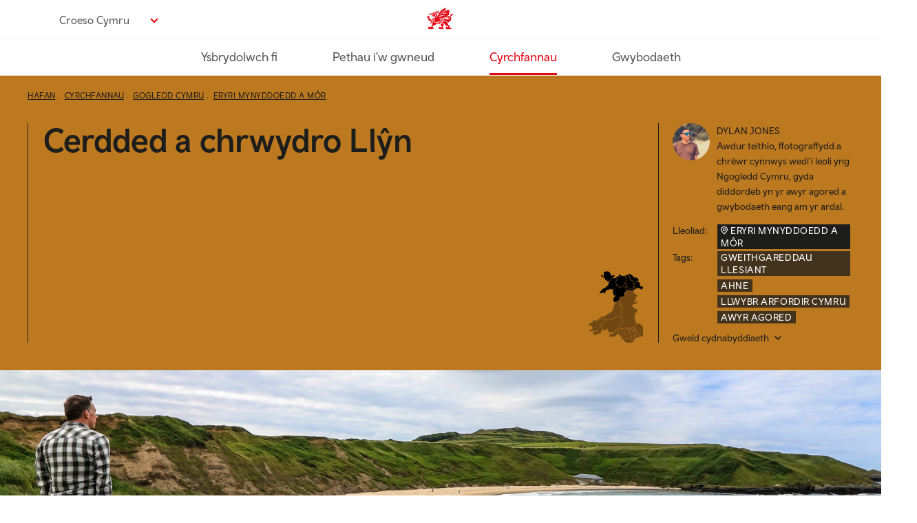

--- FILE ---
content_type: text/html; charset=UTF-8
request_url: https://www.croeso.cymru/cy/cyrchfannau/gogledd-cymru/eryri/darganfod-pen-llyn
body_size: 22380
content:
<!DOCTYPE html>
<html lang="cy" dir="ltr" prefix="content: http://purl.org/rss/1.0/modules/content/  dc: http://purl.org/dc/terms/  foaf: http://xmlns.com/foaf/0.1/  og: http://ogp.me/ns#  rdfs: http://www.w3.org/2000/01/rdf-schema#  schema: http://schema.org/  sioc: http://rdfs.org/sioc/ns#  sioct: http://rdfs.org/sioc/types#  skos: http://www.w3.org/2004/02/skos/core#  xsd: http://www.w3.org/2001/XMLSchema# ">
  <head>
    <meta charset="utf-8" />
<meta name="description" content="Mae Ardal o Harddwch Naturiol Eithriadol Llŷn yn enwog am draethau hardd, anturiaethau dŵr a bywyd gwyllt. Dyma hanes taith Dylan Jones o Shoot From The Trip i Ben Llŷn." />
<link rel="canonical" href="https://www.croeso.cymru/cy/cyrchfannau/gogledd-cymru/eryri/darganfod-pen-llyn" />
<meta property="og:site_name" content="Croeso Cymru" />
<meta property="og:url" content="https://www.croeso.cymru/cy/cyrchfannau/gogledd-cymru/eryri/darganfod-pen-llyn" />
<meta property="og:title" content="Darganfod Ardal o Harddwch Naturiol Eithriadol Llŷn" />
<meta property="og:description" content="Mae Ardal o Harddwch Naturiol Eithriadol Llŷn yn enwog am draethau hardd, anturiaethau dŵr a bywyd gwyllt. Dyma Dylan Jones, o Shoot From The Trip, i rannu ei hoff lecynnau yn Llŷn." />
<meta property="og:image" content="https://www.croeso.cymru/sites/visit/files/styles/o_herostandard_fullwidth_xl_min_2x/public/media-library/2022-07/01%20Whistling%20Sands%20Panorama.jpg.webp?itok=6QvcVnOO" />
<meta property="og:image:alt" content="Cerdded a chrwydro Llŷn" />
<meta name="twitter:card" content="summary_large_image" />
<meta name="twitter:title" content="Darganfod Ardal o Harddwch Naturiol Eithriadol Llŷn" />
<meta name="twitter:site" content="@croesocymru" />
<meta name="twitter:description" content="Mae Ardal o Harddwch Naturiol Eithriadol Llŷn yn enwog am draethau hardd, anturiaethau dŵr a bywyd gwyllt. Dyma Dylan Jones, o Shoot From The Trip, i rannu ei hoff lecynnau yn Llŷn." />
<meta name="twitter:url" content="https://www.croeso.cymru/cy/cyrchfannau/gogledd-cymru/eryri/darganfod-pen-llyn" />
<meta name="twitter:image:alt" content="Cerdded a chrwydro Llŷn" />
<meta name="Generator" content="Drupal 10 (https://www.drupal.org)" />
<meta name="MobileOptimized" content="width" />
<meta name="HandheldFriendly" content="true" />
<meta name="viewport" content="width=device-width, initial-scale=1.0" />
<script data-cfasync="false" type="text/javascript" id="vwoCode">window._vwo_code || (function () {
      var account_id=697564, 
      version=2.1,
      settings_tolerance=5000,
      hide_element='body',
      hide_element_style='opacity:0 !important;filter:alpha(opacity=0) !important;background:none !important',
      /* DO NOT EDIT BELOW THIS LINE */
      f=false,w=window,d=document,v=d.querySelector('#vwoCode'),cK='_vwo_'+account_id+'_settings',cc={};try{var c=JSON.parse(localStorage.getItem('_vwo_'+account_id+'_config'));cc=c&&typeof c==='object'?c:{}}catch(e){}var stT=cc.stT==='session'?w.sessionStorage:w.localStorage;code={use_existing_jquery:function(){return typeof use_existing_jquery!=='undefined'?use_existing_jquery:undefined},library_tolerance:function(){return typeof library_tolerance!=='undefined'?library_tolerance:undefined},settings_tolerance:function(){return cc.sT||settings_tolerance},hide_element_style:function(){return'{'+(cc.hES||hide_element_style)+'}'},hide_element:function(){if(performance.getEntriesByName('first-contentful-paint')[0]){return''}return typeof cc.hE==='string'?cc.hE:hide_element},getVersion:function(){return version},finish:function(e){if(!f){f=true;var t=d.getElementById('_vis_opt_path_hides');if(t)t.parentNode.removeChild(t);if(e)(new Image).src='https://dev.visualwebsiteoptimizer.com/ee.gif?a='+account_id+e}},finished:function(){return f},addScript:function(e){var t=d.createElement('script');t.type='text/javascript';if(e.src){t.src=e.src}else{t.text=e.text}d.getElementsByTagName('head')[0].appendChild(t)},load:function(e,t){var i=this.getSettings(),n=d.createElement('script'),r=this;t=t||{};if(i){n.textContent=i;d.getElementsByTagName('head')[0].appendChild(n);if(!w.VWO||VWO.caE){stT.removeItem(cK);r.load(e)}}else{var o=new XMLHttpRequest;o.open('GET',e,true);o.withCredentials=!t.dSC;o.responseType=t.responseType||'text';o.onload=function(){if(t.onloadCb){return t.onloadCb(o,e)}if(o.status===200){_vwo_code.addScript({text:o.responseText})}else{_vwo_code.finish('&e=loading_failure:'+e)}};o.onerror=function(){if(t.onerrorCb){return t.onerrorCb(e)}_vwo_code.finish('&e=loading_failure:'+e)};o.send()}},getSettings:function(){try{var e=stT.getItem(cK);if(!e){return}e=JSON.parse(e);if(Date.now()>e.e){stT.removeItem(cK);return}return e.s}catch(e){return}},init:function(){if(d.URL.indexOf('__vwo_disable__')>-1)return;var e=this.settings_tolerance();w._vwo_settings_timer=setTimeout(function(){_vwo_code.finish();stT.removeItem(cK)},e);var t;if(this.hide_element()!=='body'){t=d.createElement('style');var i=this.hide_element(),n=i?i+this.hide_element_style():'',r=d.getElementsByTagName('head')[0];t.setAttribute('id','_vis_opt_path_hides');v&&t.setAttribute('nonce',v.nonce);t.setAttribute('type','text/css');if(t.styleSheet)t.styleSheet.cssText=n;else t.appendChild(d.createTextNode(n));r.appendChild(t)}else{t=d.getElementsByTagName('head')[0];var n=d.createElement('div');n.style.cssText='z-index: 2147483647 !important;position: fixed !important;left: 0 !important;top: 0 !important;width: 100% !important;height: 100% !important;background: white !important;';n.setAttribute('id','_vis_opt_path_hides');n.classList.add('_vis_hide_layer');t.parentNode.insertBefore(n,t.nextSibling)}var o='https://dev.visualwebsiteoptimizer.com/j.php?a='+account_id+'&u='+encodeURIComponent(d.URL)+'&vn='+version;if(w.location.search.indexOf('_vwo_xhr')!==-1){this.addScript({src:o})}else{this.load(o+'&x=true')}}};w._vwo_code=code;code.init();})()</script>
<script type="application/ld+json">{
    "@context": "https://schema.org",
    "@graph": [
        {
            "@type": "Article",
            "@id": "https://www.croeso.cymru/cy/cyrchfannau/gogledd-cymru/eryri/darganfod-pen-llyn",
            "headline": "Darganfod Ardal o Harddwch Naturiol Eithriadol Llŷn",
            "name": "Darganfod Ardal o Harddwch Naturiol Eithriadol Llŷn",
            "about": [
                "Gweithgareddau Llesiant",
                "AHNE",
                "Llwybr Arfordir Cymru",
                "Awyr Agored"
            ],
            "description": "O greigiau môr i fryngaerau, traethau tywodlyd i safleoedd treftadaeth, mae Pen Llŷn yn cynnig rhai o olygfeydd gorau\u0027r wlad. Paciodd Dylan Jones ei esgidiau cerdded a’i fflip-fflops i grwydro mynyddoedd a môr Llŷn. ",
            "image": {
                "@type": "ImageObject",
                "representativeOfPage": "True",
                "url": "https://www.croeso.cymru/sites/visit/files/styles/o_herostandard_fullwidth_xl_min_1x/public/media-library/2022-07/01%20Whistling%20Sands%20Panorama.jpg.webp?itok=Ob0Pa6E8"
            },
            "datePublished": "2019-01-14T11:49:31+0000",
            "dateModified": "2025-05-01T13:56:29+0100",
            "author": {
                "@type": "Person",
                "name": "Dylan Jones"
            },
            "publisher": {
                "@type": "Organization",
                "name": "Croeso Cymru"
            }
        },
        {
            "@type": "WebPage",
            "@id": "https://www.croeso.cymru/cy/cyrchfannau/gogledd-cymru/eryri/darganfod-pen-llyn",
            "breadcrumb": {
                "@type": "BreadcrumbList",
                "itemListElement": [
                    {
                        "@type": "ListItem",
                        "position": 1,
                        "name": "Hafan",
                        "item": "https://www.croeso.cymru/cy/node/3265"
                    },
                    {
                        "@type": "ListItem",
                        "position": 2,
                        "name": "Cyrchfannau",
                        "item": "https://www.croeso.cymru/cy/cyrchfannau"
                    },
                    {
                        "@type": "ListItem",
                        "position": 3,
                        "name": "Gogledd Cymru",
                        "item": "https://www.croeso.cymru/cy/cyrchfannau/gogledd-cymru"
                    },
                    {
                        "@type": "ListItem",
                        "position": 4,
                        "name": "Eryri Mynyddoedd a Môr",
                        "item": "https://www.croeso.cymru/cy/cyrchfannau/gogledd-cymru/eryri"
                    }
                ]
            },
            "description": "Mae Ardal o Harddwch Naturiol Eithriadol Llŷn yn enwog am draethau hardd, anturiaethau dŵr a bywyd gwyllt. Dyma Dylan Jones, o Shoot From The Trip, i rannu ei hoff lecynnau yn Llŷn.",
            "inLanguage": "Welsh"
        }
    ]
}</script>
<link rel="icon" href="/assets/favicon/favicon.ico" type="image/vnd.microsoft.icon" />
<link rel="alternate" hreflang="cy" href="https://www.croeso.cymru/cy/cyrchfannau/gogledd-cymru/eryri/darganfod-pen-llyn" />
<script src="/sites/visit/files/google_tag/primary/google_tag.script.js?t97mzq" defer></script>

    <title>Darganfod Ardal o Harddwch Naturiol Eithriadol Llŷn | Croeso Cymru</title>
    <link rel="stylesheet" media="all" href="/sites/visit/files/css/css_2c8Hz7s18sl2wm7nTHxRsL5yLa4EcHJc_V5r07FuSis.css?delta=0&amp;language=cy&amp;theme=cwb_visitwales&amp;include=eJxNykEKAyEMQNELyXiG0m2X3Q9Rg4aJiSRa6e0L3bS7z-Pnnc4XOc0NjB6_GQYYVIPRPBZbA_j4ybFkrMTkDUvwt0_sMYFjmLueWXtXiVn1IryrTFNmtKdRrWj_S6OCN8lN7UFy-QdL3jWm" />
<link rel="stylesheet" media="all" href="/sites/visit/files/css/css_FOuBABJbbCMf7s2PyuJlXBsR6CFvuHR951qKEAWxuFE.css?delta=1&amp;language=cy&amp;theme=cwb_visitwales&amp;include=eJxNykEKAyEMQNELyXiG0m2X3Q9Rg4aJiSRa6e0L3bS7z-Pnnc4XOc0NjB6_GQYYVIPRPBZbA_j4ybFkrMTkDUvwt0_sMYFjmLueWXtXiVn1IryrTFNmtKdRrWj_S6OCN8lN7UFy-QdL3jWm" />

    
    <link rel="apple-touch-icon-precomposed" sizes="57x57" href="/assets/favicon/apple-touch-icon-57x57.png" />
    <link rel="apple-touch-icon-precomposed" sizes="114x114" href="/assets/favicon/apple-touch-icon-114x114.png" />
    <link rel="apple-touch-icon-precomposed" sizes="72x72" href="/assets/favicon/apple-touch-icon-72x72.png" />
    <link rel="apple-touch-icon-precomposed" sizes="144x144" href="/assets/favicon/apple-touch-icon-144x144.png" />
    <link rel="apple-touch-icon-precomposed" sizes="60x60" href="/assets/favicon/apple-touch-icon-60x60.png" />
    <link rel="apple-touch-icon-precomposed" sizes="120x120" href="/assets/favicon/apple-touch-icon-120x120.png" />
    <link rel="apple-touch-icon-precomposed" sizes="76x76" href="/assets/favicon/apple-touch-icon-76x76.png" />
    <link rel="apple-touch-icon-precomposed" sizes="152x152" href="/assets/favicon/apple-touch-icon-152x152.png" />
    <link rel="icon" type="image/png" href="/assets/favicon/favicon-196x196.png" sizes="196x196" />
    <link rel="icon" type="image/png" href="/assets/favicon/favicon-96x96.png" sizes="96x96" />
    <link rel="icon" type="image/png" href="/assets/favicon/favicon-32x32.png" sizes="32x32" />
    <link rel="icon" type="image/png" href="/assets/favicon/favicon-16x16.png" sizes="16x16" />
    <link rel="icon" type="image/png" href="/assets/favicon/favicon-128.png" sizes="128x128" />
    <meta name="msapplication-TileColor" content="#FFFFFF" />
    <meta name="msapplication-TileImage" content="mstile-144x144.png" />
    <meta name="msapplication-square70x70logo" content="/assets/favicon/mstile-70x70.png" />
    <meta name="msapplication-square150x150logo" content="/assets/favicon/mstile-150x150.png" />
    <meta name="msapplication-wide310x150logo" content="/assets/favicon/mstile-310x150.png" />
    <meta name="msapplication-square310x310logo" content="/assets/favicon/mstile-310x310.png" />
    <meta http-equiv="X-UA-Compatible" content="IE=edge" />
  </head>
  <body  class="ff__video_animations ff-margintop no-animations">
        <a href="#main-content" class="visually-hidden focusable">
      Neidio i’r prif gynnwys
    </a>
    <noscript><iframe src="https://www.googletagmanager.com/ns.html?id=GTM-TMH6QR" height="0" width="0" style="display:none;visibility:hidden"></iframe></noscript>
      <div class="dialog-off-canvas-main-canvas" data-off-canvas-main-canvas>
        
<div class="o-important-notification-banner u-grid__item --col-6 --col-md-4 --col-lg-6">
  <div class="o-important-notification-banner__exit-button" data-important-notice-close-trigger>
    <button class="o-important-notification-banner__close_button" tabindex="1" aria-label="Close notice">X</button>
  </div>

  <div class="o-important-notification-banner__content">
    
  </div>
</div>

<header role="banner">
  
  
  
  
      



<div class="o-navigationPrimary">

  <div class="u-container">
    <div class="o-navigationPrimary__topContainer">
            <div class="o-navigationPrimary__languageSwitcher">
        


                                      

<div class="m-dropdown__dropdown  m-dropdown  --languageSwitcher --chevron" data-show-label="Croeso Cymru" data-hide-label="Hide image credits">

  
      


  


<button  type="button" class="a-button --languageSwitcher --chevron m-dropdown__button" data-toggle="m-dropdown__dropdown" aria-haspopup="true" aria-expanded="false" id="id_e1cdb6c617620f77575e87a5ee36e164">
  <span>Croeso Cymru</span>
</button>
  
  <div class="m-dropdown__dropdownMenu" aria-labelledby="id_e1cdb6c617620f77575e87a5ee36e164">
                            <a class="m-dropdown__dropdownMenuItem
              "
            href="https://www.visitwales.com"
            
            
                      >
                  
          <span
            class="m-dropdown__dropdownMenuItemText"

                          lang="en"
                      >
            Visit Wales
          </span>

                  </a>
                                <a class="m-dropdown__dropdownMenuItem
                              --active
              "
            href="https://www.croeso.cymru/cy"
            
            
                      >
                  
          <span
            class="m-dropdown__dropdownMenuItemText"

                          lang="cy"
                      >
            Croeso Cymru
          </span>

                  </a>
                                <a class="m-dropdown__dropdownMenuItem
              "
            href="https://www.visitwales.com/de"
            
            
                      >
                  
          <span
            class="m-dropdown__dropdownMenuItemText"

                          lang="de"
                      >
            Visit Wales DE
          </span>

                  </a>
                                <a class="m-dropdown__dropdownMenuItem
              "
            href="https://www.visitwales.com/en-us"
            
            
                      >
                  
          <span
            class="m-dropdown__dropdownMenuItemText"

                          lang="en-us"
                      >
            Visit Wales US
          </span>

                  </a>
                    </div>
</div>
      </div>
      
      <div class="o-navigationPrimary__logo">
        <a href="/cy" aria-describedby="home-link-desc">
          <span id="home-link-desc" class="u-screenReaderOnly">
            Croeso Cymru home
          </span>
          

<div class="a-icon --logo">
  <i aria-hidden="true" class="a-icon__image"></i></div>
        </a>
      </div>

      
      
      
          </div>
  </div>
  <div class="o-navigationPrimary__bottomContainer">
    <div class="u-container">
      
<span class="nav-buttons" data-controls-component="o-navigationPrimary__navbar">
      <button class="menu-prev" data-controls-component="o-navigationPrimary__navbar" aria-label="Previous" disabled>
        <svg xmlns="http://www.w3.org/2000/svg" viewBox="0 0 320 512" class="chevron-left">
          <path d="M9.4 233.4c-12.5 12.5-12.5 32.8 0 45.3l192 192c12.5 12.5 32.8 12.5 45.3 0s12.5-32.8 0-45.3L77.3 256 246.6 86.6c12.5-12.5 12.5-32.8 0-45.3s-32.8-12.5-45.3 0l-192 192z"/>
        </svg>
      </button>
      <button class="menu-next" data-controls-component="o-navigationPrimary__navbar" aria-label="Next">
        <svg xmlns="http://www.w3.org/2000/svg" viewBox="0 0 320 512" class="chevron-right">
          <path d="M310.6 233.4c12.5 12.5 12.5 32.8 0 45.3l-192 192c-12.5 12.5-32.8 12.5-45.3 0s-12.5-32.8 0-45.3L242.7 256 73.4 86.6c-12.5-12.5-12.5-32.8 0-45.3s32.8-12.5 45.3 0l192 192z"/>
        </svg>
      </button>
    </span>
      <nav class="o-navigationPrimary__navbar ">
        <ul class="o-navigationPrimary__navbarNav">
                      <li class="
                o-navigationPrimary__navbarItem
                              "><a class="o-navigationPrimary__navbarItemLink" href="/cy/ysbrydolwch-fi">
                  Ysbrydolwch fi
                </a></li>                      <li class="
                o-navigationPrimary__navbarItem
                              "><a class="o-navigationPrimary__navbarItemLink" href="/cy/pethau-iw-gwneud">
                  Pethau i&#039;w gwneud
                </a></li>                      <li class="
                o-navigationPrimary__navbarItem
                                  --active
                              "><a class="o-navigationPrimary__navbarItemLink" href="/cy/cyrchfannau">
                  Cyrchfannau
                </a></li>                      <li class="
                o-navigationPrimary__navbarItem
                              "><a class="o-navigationPrimary__navbarItemLink" href="/cy/gwybodaeth">
                  Gwybodaeth
                </a></li>                  </ul>
      </nav>
    </div>
  </div>

</div>

  </header>

  




      
    
  
  
        
        
  
    

  


  


<div class="o-hero --heroStandard --dolgellauGold u-componentMargin">

  <div class="o-hero__primary">
    <div class="o-hero__container">

      <div class="u-hero-container u-layout o-hero__layout">
        <div class="u-grid o-hero__grid">

          <div class="u-grid__item --col-6 --col-md-8 --col-lg-12 o-hero__col">
            <div class="o-hero__contentContainer">
              <div class="o-hero__primary">
                <div class="o-hero__primaryCol">
                  
<nav aria-label="breadcrumb" class="a-breadcrumb --dark">
    <ol class="a-breadcrumb__items" itemscope itemtype="http://schema.org/BreadcrumbList">
                    <li class="a-breadcrumb__item" itemprop="itemListElement" itemscope itemtype="http://schema.org/ListItem">
            <a class="a-breadcrumb__link" href="/cy/node/3265" itemprop="item">
              <span itemprop="name">
                Hafan
              </span>
            </a>
            <meta itemprop="position" content="1" />
          </li>
                          <li class="a-breadcrumb__item" itemprop="itemListElement" itemscope itemtype="http://schema.org/ListItem">
            <a class="a-breadcrumb__link" href="/cy/cyrchfannau" itemprop="item">
              <span itemprop="name">
                Cyrchfannau
              </span>
            </a>
            <meta itemprop="position" content="2" />
          </li>
                          <li class="a-breadcrumb__item" itemprop="itemListElement" itemscope itemtype="http://schema.org/ListItem">
            <a class="a-breadcrumb__link" href="/cy/cyrchfannau/gogledd-cymru" itemprop="item">
              <span itemprop="name">
                Gogledd Cymru
              </span>
            </a>
            <meta itemprop="position" content="3" />
          </li>
                          <li class="a-breadcrumb__item" itemprop="itemListElement" itemscope itemtype="http://schema.org/ListItem">
            <a class="a-breadcrumb__link" href="/cy/cyrchfannau/gogledd-cymru/eryri" itemprop="item">
              <span itemprop="name">
                Eryri Mynyddoedd a Môr
              </span>
            </a>
            <meta itemprop="position" content="4" />
          </li>
            </ol>
</nav>
                </div>
              </div>
            </div>
          </div><!-- .u-grid__item -->
        </div>
      </div>

      <div class="o-hero__heroSplit">
        <div class="u-hero-container">
          <div class="u-grid">
            <div class="u-grid__item --col-6 --col-md-3 --col-lg-6 --col-xl-6 --col-xxl-6">
              <div class="o-hero__heroSplitContentFirst --standard">
                
<div class="a-articleHeading o-hero__title --border">

    <div class="a-articleHeading__title">
    Cerdded a chrwydro Llŷn
  </div>
  
  
</div>
              </div>
            </div><!-- .u-grid__item -->

            <div class="o-hero__heroMap u-grid__item --col-1 --col-md-1 --push-md-1 --col-lg-1 --push-lg-1 --push-xl-2 --col-xxl-1 --push-xxl-2">
                                  <div class="o-articleHeroMeta__image --hideOn-sm">
                                        
    <picture class="a-responsiveImage --heroStandard --dolgellauGold">
                <img
        class="lazyload"
        src="/sites/visit/files/styles/o_articleintro__metaimage_1x/public/media-library/2018-12/map-black-north.png.webp?itok=OKQTUcNh"
        srcset="/sites/visit/files/styles/o_articleintro__metaimage_1x/public/media-library/2018-12/map-black-north.png.webp?itok=OKQTUcNh 1x, /sites/visit/files/styles/o_articleintro__metaimage_2x/public/media-library/2018-12/map-black-north.png.webp?itok=yGfRlTqc 2x"
        alt="Map image highlighting the north Wales region"
      >
      </picture>
                                      </div>
                            </div><!-- .u-grid__item -->

            <div class="u-grid__item --col-6 --col-md-3  --col-lg-4 --col-xl-3 --col-xxl-3 --keepHeight">
              <div class="o-hero__heroSplitContentSecond">
                                <div class="o-articleHeroMeta --withImage">
                                      <div class="o-articleHeroMeta__author">
                      

<div class="a-articleAuthor --dark">
      <div class="a-articleAuthor__col">
      <div class="a-articleAuthor__image">
        
    <picture class="a-responsiveImage --dark">
                          <source media="(min-width: 768px)"
                srcset="/sites/visit/files/styles/m_articleauthor_md_min_1x/public/media-library/2022-07/19%20Author%20Image%20Dylan%20Jones.jpg.webp?itok=bGTJ4SlD 1x, /sites/visit/files/styles/m_articleauthor_md_min_2x/public/media-library/2022-07/19%20Author%20Image%20Dylan%20Jones.jpg.webp?itok=c9kx6ZKd 2x, /sites/visit/files/styles/m_articleauthor_md_min_3x/public/media-library/2022-07/19%20Author%20Image%20Dylan%20Jones.jpg.webp?itok=27JioTNz 3x" >
            <img
        class="lazyload"
        src="/sites/visit/files/styles/m_articleauthor_1x/public/media-library/2022-07/19%20Author%20Image%20Dylan%20Jones.jpg.webp?itok=5V39XCY6"
        srcset="/sites/visit/files/styles/m_articleauthor_1x/public/media-library/2022-07/19%20Author%20Image%20Dylan%20Jones.jpg.webp?itok=5V39XCY6 1x, /sites/visit/files/styles/m_articleauthor_2x/public/media-library/2022-07/19%20Author%20Image%20Dylan%20Jones.jpg.webp?itok=1oPVfrlF 2x, /sites/visit/files/styles/m_articleauthor_3x/public/media-library/2022-07/19%20Author%20Image%20Dylan%20Jones.jpg.webp?itok=K80CVmvM 3x"
        alt="A man wearing sunglasses stood on a beach."
      >
      </picture>
      </div>
    </div><!-- .col -->
  
  <div class="a-articleAuthor__col">
      <p class="a-articleAuthor__name">
      
             <span class="a-articleAuthor__author">Dylan Jones</span>
          </p>
  
      <p class="a-articleAuthor__label">
        Awdur teithio, ffotograffydd a chrëwr cynnwys wedi'i leoli yng Ngogledd Cymru, gyda diddordeb yn yr awyr agored a gwybodaeth eang am yr ardal.
    </p>
    </div><!-- .col -->

</div>
                    </div>
                  
                                      <div class="o-articleHeroMeta__image --hideOn-lg">
                                          
    <picture class="a-responsiveImage --heroStandard --dolgellauGold">
                <img
        class="lazyload"
        src="/sites/visit/files/styles/o_articleintro__metaimage_1x/public/media-library/2018-12/map-black-north.png.webp?itok=OKQTUcNh"
        srcset="/sites/visit/files/styles/o_articleintro__metaimage_1x/public/media-library/2018-12/map-black-north.png.webp?itok=OKQTUcNh 1x, /sites/visit/files/styles/o_articleintro__metaimage_2x/public/media-library/2018-12/map-black-north.png.webp?itok=yGfRlTqc 2x"
        alt="Map image highlighting the north Wales region"
      >
      </picture>
                                        </div>
                  
                  
                  <div class="o-articleHeroMeta__topics">
                    

    
<div class="o-topic --dark">

    <div class="o-topic__container o-topic__destinationsContainer">
    <h2 class="o-topic__title">Lleoliad:</h2>
    <ul class="o-topic__list">
          <li class="o-topic__item">
      


<div class="m-tag --dark">

  <a class="m-tag__tag"
          href="/search?search=Eryri Mynyddoedd a Môr"
        >
          

<div class="a-icon --location --white">
  <i aria-hidden="true" class="a-icon__image"></i><span class="a-icon__text">Eryri Mynyddoedd a Môr</span></div>
    
    
    
        </a>

</div>
      </li>
        </ul>
  </div>
  
  
  
    <div class="o-topic__container">
    <h2 class="o-topic__title">Tags:</h2>

    <ul class="o-topic__list">
          <li class="o-topic__item">
        


<div class="m-tag --dark">

  <a class="m-tag__tag"
          href="/cy/gweithgareddau-llesiant"
        >
    
          <span class="m-tag__tagText">Gweithgareddau Llesiant</span>
    
    
        </a>

</div>
      </li>
          <li class="o-topic__item">
        


<div class="m-tag --dark">

  <a class="m-tag__tag"
          href="/cy/ahne"
        >
    
          <span class="m-tag__tagText">AHNE</span>
    
    
        </a>

</div>
      </li>
          <li class="o-topic__item">
        


<div class="m-tag --dark">

  <a class="m-tag__tag"
          href="/cy/llwybr-arfordir-cymru"
        >
    
          <span class="m-tag__tagText">Llwybr Arfordir Cymru</span>
    
    
        </a>

</div>
      </li>
          <li class="o-topic__item">
        


<div class="m-tag --dark">

  <a class="m-tag__tag"
          href="/cy/awyr-agored"
        >
    
          <span class="m-tag__tagText">Awyr Agored</span>
    
    
        </a>

</div>
      </li>
        </ul>
  </div>
  
</div>
                                          




<div class="m-dropdown__dropdown  m-dropdown  --chevron --heroCredits --heroCredits__standard --dark" data-show-label="Gweld cydnabyddiaeth" data-hide-label="Hide image credits">

  
      


  


<button  type="button" class="a-button --chevron --heroCredits --heroCredits__standard --dark m-dropdown__button" data-toggle="m-dropdown__dropdown" aria-haspopup="true" aria-expanded="false" id="id_7d3dcc6341496e702483c7fe6086d3f6">
  <span>Gweld cydnabyddiaeth</span>
</button>
  
  <div class="m-dropdown__dropdownMenu" aria-labelledby="id_7d3dcc6341496e702483c7fe6086d3f6">
          <p>© Dylan Jones | Shoot from the Trip</p>

      </div>
</div>
                                      </div>
                                  </div>
              </div>
            </div><!-- .u-grid__item -->

          </div><!-- .u-grid -->
        </div>
      </div>

    </div>
  </div>

  <div class="hero-image-wrapper">
      
    <picture class="a-responsiveImage --heroStandard --dolgellauGold">
                          <source media="(min-width: 1280px)"
                srcset="/sites/visit/files/styles/o_herostandard_fullwidth_xl_min_1x/public/media-library/2022-07/01%20Whistling%20Sands%20Panorama.jpg.webp?itok=Ob0Pa6E8 1x, /sites/visit/files/styles/o_herostandard_fullwidth_xl_min_2x/public/media-library/2022-07/01%20Whistling%20Sands%20Panorama.jpg.webp?itok=6QvcVnOO 2x" >
                      <source media="(min-width: 1024px)"
                srcset="/sites/visit/files/styles/o_herostandard_fullwidth_lg_min_1x/public/media-library/2022-07/01%20Whistling%20Sands%20Panorama.jpg.webp?itok=5cjwQaqW 1x, /sites/visit/files/styles/o_herostandard_fullwidth_lg_min_2x/public/media-library/2022-07/01%20Whistling%20Sands%20Panorama.jpg.webp?itok=glJADCzs 2x" >
                      <source media="(min-width: 768px)"
                srcset="/sites/visit/files/styles/o_herostandard_fullwidth_md_min_1x/public/media-library/2022-07/01%20Whistling%20Sands%20Panorama.jpg.webp?itok=VscJNzMR 1x, /sites/visit/files/styles/o_herostandard_fullwidth_md_min_2x/public/media-library/2022-07/01%20Whistling%20Sands%20Panorama.jpg.webp?itok=1T9D1qmT 2x, /sites/visit/files/styles/o_herostandard_fullwidth_md_min_3x/public/media-library/2022-07/01%20Whistling%20Sands%20Panorama.jpg.webp?itok=0JqLaQb6 3x" >
            <img
        class="lazyload"
        src="/sites/visit/files/styles/o_herostandard_fullwidth_1x/public/media-library/2022-07/01%20Whistling%20Sands%20Panorama.jpg.webp?itok=TF5JwCRq"
        srcset="/sites/visit/files/styles/o_herostandard_fullwidth_1x/public/media-library/2022-07/01%20Whistling%20Sands%20Panorama.jpg.webp?itok=TF5JwCRq 1x, /sites/visit/files/styles/o_herostandard_fullwidth_2x/public/media-library/2022-07/01%20Whistling%20Sands%20Panorama.jpg.webp?itok=DPAIQy0S 2x, /sites/visit/files/styles/o_herostandard_fullwidth_3x/public/media-library/2022-07/01%20Whistling%20Sands%20Panorama.jpg.webp?itok=FPl-dxIc 3x"
        alt="Dyn yn edrych draw ar draeth o dywod euraidd. "
      >
      </picture>
            <div class="u-grid image-description-wrapper">
        <div class="u-grid__item --col-6 --col-md-6 --col-lg-10 --col-xl-8">
          <div class="a-mediaOverlay --bottom --fullWidth">
            <i aria-hidden="true" class="a-mediaOverlay__gradient"></i>
          </div>
          <span class="image-description"><p>Porthor, Pen Llŷn</p></span>
        </div>
      </div>
      </div>

        <div class="u-hero-container">
      <div class="u-grid">
        <div class="u-grid__item --col-6 --col-md-6 --push-md-1 --col-lg-10 --push-lg-1 --col-xl-8 --push-xl-2">
          <div class="o-hero__intro">
          <h1>Darganfod Ardal o Harddwch Naturiol Eithriadol Llŷn</h1><p>O greigiau môr i fryngaerau, traethau tywodlyd i safleoedd treftadaeth, mae Pen Llŷn yn cynnig rhai o olygfeydd gorau'r wlad. Paciodd <strong>Dylan Jones</strong> ei esgidiau cerdded a’i fflip-fflops i grwydro mynyddoedd a&nbsp;m<span><span>ô</span></span>r&nbsp;Llŷn.&nbsp;</p>
          </div>
        </div>
      </div>
    </div>
    </div>






<div class="u-container u-layout">
  
  
  

  <main role="main">
    <a id="main-content" tabindex="-1"></a>
    <div class="u-layout__content">
              
      
          <div data-drupal-messages-fallback class="hidden"></div>
<div id="block-mainpagecontent">
  
    
      <article about="/cy/cyrchfannau/gogledd-cymru/eryri/darganfod-pen-llyn" typeof="schema:Article">

  
      <span property="schema:name" content="Darganfod Ardal o Harddwch Naturiol Eithriadol Llŷn" class="hidden"></span>


  
  <div>
    
      <div  >
      
 



  

<div class="m-articleContent u-grid">
  <div class="u-grid__item --col-6 --push-md-1 --col-md-6 --push-lg-1 --col-lg-10 --push-xl-2 --col-xl-8">
    
      
<div class="o-articleVideoInline u-componentMargin">
      
<div class="a-videoEmbed">
  <div class="a-videoEmbed__videoHolder">
    <div class="a-videoEmbed__videoEmbed">
      <iframe width="200" height="113" src="https://www.youtube.com/embed/tWmLVbCXeiI?feature=oembed&enablejsapi=1" frameborder="0" allow="accelerometer; autoplay; clipboard-write; encrypted-media; gyroscope; picture-in-picture; web-share" referrerpolicy="strict-origin-when-cross-origin" allowfullscreen title="Exploring the Llŷn Peninsula, North Wales"></iframe>
    </div>
  </div>
</div>
  
          

<div class="m-mediaFooter">
  <div class="m-mediaFooter__footnoteLeftBorder">
    <div class="m-mediaFooter__footnoteLeft  ">
              <div class="m-mediaFooter__description">
          
            <div  >
        <p>Darganfod Ardal o Harddwch Naturiol Eithriadol Llŷn</p>
      </div>
      
        </div>
                </div>
  </div>

  </div>
  </div>

          </div>
</div>


    </div>
      <div  >
      

  

<div class="m-articleContent u-grid">
  <div class="u-grid__item --col-6 --push-md-1 --col-md-6 --push-lg-1 --col-lg-10 --push-xl-2 --col-xl-8">
        
<div class="a-wysiwyg u-componentMargin">
  <p>Mae&nbsp;<a href="https://www.ahne-llyn-aonb.org/" target="_blank">Ardal o Harddwch Naturiol Eithriadol Llŷn</a>&nbsp;yn cynnwys bron i 100 milltir o arfordir, yn faeau agored a chreigiau cadarn, sy’n berffaith ar gyfer anturiaethwyr awyr agored. Roedden ni’n ymweld am ychydig ddyddiau ac yn awyddus i wybod mwy am yr ardal. Un o'r pethau i'n taro yn syth oedd clywed y Gymraeg ym mhob siop, bar a chaffi bron, yn atseinio'n farddonol braf o’n cwmpas.&nbsp;</p>

<p>Gan leoli ein hunain ym Morfa Nefyn, roedd hi’n hawdd cyrraedd traethau gwych, llwybrau cerdded ar hyd yr arfordir, a bwytai arbennig fel <a href="https://thecliffs-morfanefyn.co.uk/" target="_blank">The Cliffs</a><em>.</em> Fe alwon ni yn Nefyn, a phicio i <a href="https://cwrwllyn.cymru/bragdy/teithiau-bragdy/" target="_blank">Fragdy Cwrw Llŷn</a> i gael gafael ar eu cwrw lleol rhagorol. Ein bwriad oedd crwydro’r bryniau a’r arfordir, o’r gogledd garw i gildraethau mwy llonydd a chysgodol y de.</p>
</div>

    </div>
</div>



    </div>
      <div  >
      



  

<div class="m-articleContent u-grid">
  <div class="u-grid__item --col-6 --col-md-8 --col-lg-12">
              
                  
      
        
                                        
        
                                        
        
                                        
            
                    
      





    

<div class="o-articleImageGroup o-articleImageGroup__portrait--3 u-componentMargin">

  <div class="u-grid">
      
    <div class="o-articleImageGroup__imageItem u-grid__item --half --md-third">

                  <style>
          @media (min-width: 1280px) {
            .article-group-image-c01d574537483fc14840fa5c32aee481 {
              height: 506px;
            }
          }
          @media (min-width: 1024px) {
            .article-group-image-c01d574537483fc14840fa5c32aee481 {
              height: 506px;
            }
          }
          @media (min-width: 768px){
            .article-group-image-c01d574537483fc14840fa5c32aee481 {
              height: 525px;
            }
          }
        </style>
        
    <picture class="a-responsiveImage article-group-image-c01d574537483fc14840fa5c32aee481">
                          <source media="(min-width: 1280px)"
                srcset="/sites/visit/files/styles/o_articleimagegroup__portrait__3_xl_min_1x/public/media-library/2022-07/02%20Flip%20Flops%20and%20Sunglasses.jpg.webp?itok=cVSHGSiV 1x, /sites/visit/files/styles/o_articleimagegroup__portrait__3_xl_min_2x/public/media-library/2022-07/02%20Flip%20Flops%20and%20Sunglasses.jpg.webp?itok=hZjyiMFF 2x" >
                      <source media="(min-width: 1024px)"
                srcset="/sites/visit/files/styles/o_articleimagegroup__portrait__3_lg_min_1x/public/media-library/2022-07/02%20Flip%20Flops%20and%20Sunglasses.jpg.webp?itok=7ByjcjLX 1x, /sites/visit/files/styles/o_articleimagegroup__portrait__3_lg_min_2x/public/media-library/2022-07/02%20Flip%20Flops%20and%20Sunglasses.jpg.webp?itok=n4JNLNX1 2x" >
                      <source media="(min-width: 768px)"
                srcset="/sites/visit/files/styles/o_articleimagegroup__portrait__3_md_min_1x/public/media-library/2022-07/02%20Flip%20Flops%20and%20Sunglasses.jpg.webp?itok=RSr_v7JA 1x, /sites/visit/files/styles/o_articleimagegroup__portrait__3_md_min_2x/public/media-library/2022-07/02%20Flip%20Flops%20and%20Sunglasses.jpg.webp?itok=0TFv76vh 2x, /sites/visit/files/styles/o_articleimagegroup__portrait__3_md_min_3x/public/media-library/2022-07/02%20Flip%20Flops%20and%20Sunglasses.jpg.webp?itok=FgS5EvUp 3x" >
            <img
        class="lazyload"
        src="/sites/visit/files/styles/o_articleimagegroup__portrait__3_1x/public/media-library/2022-07/02%20Flip%20Flops%20and%20Sunglasses.jpg.webp?itok=Q7-VF012"
        srcset="/sites/visit/files/styles/o_articleimagegroup__portrait__3_1x/public/media-library/2022-07/02%20Flip%20Flops%20and%20Sunglasses.jpg.webp?itok=Q7-VF012 1x, /sites/visit/files/styles/o_articleimagegroup__portrait__3_2x/public/media-library/2022-07/02%20Flip%20Flops%20and%20Sunglasses.jpg.webp?itok=bNZ9a9ms 2x, /sites/visit/files/styles/o_articleimagegroup__portrait__3_3x/public/media-library/2022-07/02%20Flip%20Flops%20and%20Sunglasses.jpg.webp?itok=_zOtQAB9 3x"
        alt="Fflip-fflops a sbectol haul ar dywel traeth, ar draeth tywodlyd. "
      >
      </picture>
                      </div>
      
    <div class="o-articleImageGroup__imageItem u-grid__item --half --md-third">

                  
    <picture class="a-responsiveImage">
                          <source media="(min-width: 1280px)"
                srcset="/sites/visit/files/styles/o_articleimagegroup__portrait__3_xl_min_1x/public/media-library/2022-07/03%20Trefor%20Sea%20Stacks.jpg.webp?itok=w4TCvFkg 1x, /sites/visit/files/styles/o_articleimagegroup__portrait__3_xl_min_2x/public/media-library/2022-07/03%20Trefor%20Sea%20Stacks.jpg.webp?itok=0gm99awF 2x" >
                      <source media="(min-width: 1024px)"
                srcset="/sites/visit/files/styles/o_articleimagegroup__portrait__3_lg_min_1x/public/media-library/2022-07/03%20Trefor%20Sea%20Stacks.jpg.webp?itok=UUJNAHUT 1x, /sites/visit/files/styles/o_articleimagegroup__portrait__3_lg_min_2x/public/media-library/2022-07/03%20Trefor%20Sea%20Stacks.jpg.webp?itok=DZj634Bf 2x" >
                      <source media="(min-width: 768px)"
                srcset="/sites/visit/files/styles/o_articleimagegroup__portrait__3_md_min_1x/public/media-library/2022-07/03%20Trefor%20Sea%20Stacks.jpg.webp?itok=8306Ypiq 1x, /sites/visit/files/styles/o_articleimagegroup__portrait__3_md_min_2x/public/media-library/2022-07/03%20Trefor%20Sea%20Stacks.jpg.webp?itok=-ehqa0lC 2x, /sites/visit/files/styles/o_articleimagegroup__portrait__3_md_min_3x/public/media-library/2022-07/03%20Trefor%20Sea%20Stacks.jpg.webp?itok=F-xvVfRK 3x" >
            <img
        class="lazyload"
        src="/sites/visit/files/styles/o_articleimagegroup__portrait__3_1x/public/media-library/2022-07/03%20Trefor%20Sea%20Stacks.jpg.webp?itok=ehFlF_bW"
        srcset="/sites/visit/files/styles/o_articleimagegroup__portrait__3_1x/public/media-library/2022-07/03%20Trefor%20Sea%20Stacks.jpg.webp?itok=ehFlF_bW 1x, /sites/visit/files/styles/o_articleimagegroup__portrait__3_2x/public/media-library/2022-07/03%20Trefor%20Sea%20Stacks.jpg.webp?itok=Bg-0WZoL 2x, /sites/visit/files/styles/o_articleimagegroup__portrait__3_3x/public/media-library/2022-07/03%20Trefor%20Sea%20Stacks.jpg.webp?itok=pxBag516 3x"
        alt="Golygfeydd o ben craig dros fôr glas dwfn."
      >
      </picture>
              </div>
      
    <div class="o-articleImageGroup__imageItem u-grid__item --whole --md-third">

                  
    <picture class="a-responsiveImage">
                          <source media="(min-width: 1280px)"
                srcset="/sites/visit/files/styles/o_articleimagegroup__portrait__3__4_3_xl_min_1x/public/media-library/2022-07/04%20Sunset%20at%20Porthdinllaen.jpg.webp?itok=VhzlTkJu 1x, /sites/visit/files/styles/o_articleimagegroup__portrait__3__4_3_xl_min_2x/public/media-library/2022-07/04%20Sunset%20at%20Porthdinllaen.jpg.webp?itok=sO_Hx3wa 2x" >
                      <source media="(min-width: 1024px)"
                srcset="/sites/visit/files/styles/o_articleimagegroup__portrait__3__4_3_lg_min_1x/public/media-library/2022-07/04%20Sunset%20at%20Porthdinllaen.jpg.webp?itok=H2UQQSZP 1x, /sites/visit/files/styles/o_articleimagegroup__portrait__3__4_3_lg_min_2x/public/media-library/2022-07/04%20Sunset%20at%20Porthdinllaen.jpg.webp?itok=4q8BnG1Y 2x" >
                      <source media="(min-width: 768px)"
                srcset="/sites/visit/files/styles/o_articleimagegroup__portrait__3__4_3_md_min_1x/public/media-library/2022-07/04%20Sunset%20at%20Porthdinllaen.jpg.webp?itok=0BfA2DBp 1x, /sites/visit/files/styles/o_articleimagegroup__portrait__3__4_3_md_min_2x/public/media-library/2022-07/04%20Sunset%20at%20Porthdinllaen.jpg.webp?itok=wKCppNbx 2x, /sites/visit/files/styles/o_articleimagegroup__portrait__3__4_3_md_min_3x/public/media-library/2022-07/04%20Sunset%20at%20Porthdinllaen.jpg.webp?itok=TIJKRwUf 3x" >
            <img
        class="lazyload"
        src="/sites/visit/files/styles/o_articleimagegroup__portrait__3__4_3_1x/public/media-library/2022-07/04%20Sunset%20at%20Porthdinllaen.jpg.webp?itok=5gyD3tT"
        srcset="/sites/visit/files/styles/o_articleimagegroup__portrait__3__4_3_1x/public/media-library/2022-07/04%20Sunset%20at%20Porthdinllaen.jpg.webp?itok=5gyD3tT1 1x, /sites/visit/files/styles/o_articleimagegroup__portrait__3__4_3_2x/public/media-library/2022-07/04%20Sunset%20at%20Porthdinllaen.jpg.webp?itok=SMjWqqSV 2x, /sites/visit/files/styles/o_articleimagegroup__portrait__3__4_3_3x/public/media-library/2022-07/04%20Sunset%20at%20Porthdinllaen.jpg.webp?itok=nnWhPhy7 3x"
        alt="Amlinell o ddyn yn gwylio’r machlud dros y môr."
      >
      </picture>
              </div>
    </div>

      
    
<div class="m-mediaFooter">
  <div class="m-mediaFooter__footnoteLeftBorder">
    <div class="m-mediaFooter__footnoteLeft  --border">
              <div class="m-mediaFooter__description">
          <p>Llanbedrog, Trefor a Phorthdinllaen, Pen Llŷn</p>
        </div>
                </div>
  </div>

          <div class="m-mediaFooter__footnoteRight">
      




<div class="m-dropdown__dropdown  m-dropdown  --imageCredit" data-show-label="Gweld cydnabyddiaeth" data-hide-label="Hide image credits">

  
      


  


<button  type="button" class="a-button --imageCredit m-dropdown__button" data-toggle="m-dropdown__dropdown" aria-haspopup="true" aria-expanded="false" id="id_cc287cb542646020c5d9a359e5fbba6c">
  <span>Gweld cydnabyddiaeth</span>
</button>
  
  <div class="m-dropdown__dropdownMenu" aria-labelledby="id_cc287cb542646020c5d9a359e5fbba6c">
                            
          <span
            class="m-dropdown__dropdownMenuItemText"

                      >
            <p>© Dylan Jones | Shoot from the Trip</p>

          </span>

                                
          <span
            class="m-dropdown__dropdownMenuItemText"

                      >
            <p>© Dylan Jones | Shoot from the Trip</p>

          </span>

                                
          <span
            class="m-dropdown__dropdownMenuItemText"

                      >
            <p>© Dylan Jones | Shoot from the Trip</p>

          </span>

                    </div>
</div>
    </div>
  </div>
  
</div>
        </div>
</div>


    </div>
      <div  >
      

  

<div class="m-articleContent --subHeading u-grid">
  <div class="u-grid__item --col-6 --push-md-1 --col-md-6 --push-lg-1 --col-lg-10 --push-xl-2 --col-xl-8">
        
<div class="a-articleSubheading --subHeading">
  <h2><span class="t-cymruFont">Llwybrau arfordirol â golygfeydd epig</span></h2>
</div>
    </div>
</div>


    </div>
      <div  >
      

  

<div class="m-articleContent u-grid">
  <div class="u-grid__item --col-6 --push-md-1 --col-md-6 --push-lg-1 --col-lg-10 --push-xl-2 --col-xl-8">
        
<div class="a-wysiwyg u-componentMargin">
  <p>Mae <a href="https://www.walescoastpath.gov.uk/places-to-go/ll%C5%B7n-peninsula/?lang=cy" target="_blank">Llwybr Arfordir Cymru</a>’n cynnig llwybrau ar hyd y clogwyni, cyfle i grwydro ar draethau a digonedd o fywyd gwyllt i’w weld. A ninnau’n awyddus i gael blas ar hyn oll, fe ddechreuon ni ar ein hantur yn Trefor, ar arfordir y gogledd. Dechreuodd ein wâc fer ger yr harbwr bychan â’i ddŵr grisial. Dan gysgod yr Eifl, aeth y llwybr arfordirol tua’r de, gan arwain at Ynys Fawr Trefor, oedd yn llawn o adar môr yn nythu, gan gynnwys bilidowcars. Braf oedd ymweld&nbsp;â&nbsp;<a href="https://nantgwrtheyrn.cymru/" target="_blank">Nant Gwrtheyrn</a>,&nbsp;y Ganolfan Iaith Genedlaethol, yn ogystal â&nbsp;<a href="https://nantgwrtheyrn.cymru/blasu/" target="_blank">Caffi Meinir</a>, sy'n wych.&nbsp;Roedd y clogwyni fan hyn, sy’n frith o blanhigion a thyfiant, yn disgyn yn syth i’r traeth caregog, gan greu golygfa ddramatig.</p>
</div>

    </div>
</div>



    </div>
      <div  >
      



  

<div class="m-articleContent u-grid">
  <div class="u-grid__item --col-6 --col-md-8 --col-lg-12">
              
                  
      
        
                                        
        
                                        
            
                    
      




  

<div class="o-articleImageGroup o-articleImageGroup__landscape--2 u-componentMargin">

  <div class="u-grid">
      
    <div class="o-articleImageGroup__imageItem u-grid__item --whole --md-half">

                  <style>
          @media (min-width: 1280px) {
            .article-group-image-cdaa40e5ccf7b8c0dfb8db6fba5e2c12 {
              height: 429px;
            }
          }
          @media (min-width: 1024px) {
            .article-group-image-cdaa40e5ccf7b8c0dfb8db6fba5e2c12 {
              height: 329px;
            }
          }
          @media (min-width: 768px){
            .article-group-image-cdaa40e5ccf7b8c0dfb8db6fba5e2c12 {
              height: 267px;
            }
          }
        </style>
        
    <picture class="a-responsiveImage article-group-image-cdaa40e5ccf7b8c0dfb8db6fba5e2c12">
                          <source media="(min-width: 1280px)"
                srcset="/sites/visit/files/styles/o_articleimagegroup__landscape__2_xl_min_1x/public/media-library/2022-07/05%20Trefor%20Harbour.jpg.webp?itok=sT7m5TX9 1x, /sites/visit/files/styles/o_articleimagegroup__landscape__2_xl_min_2x/public/media-library/2022-07/05%20Trefor%20Harbour.jpg.webp?itok=4IVUjW0Y 2x" >
                      <source media="(min-width: 1024px)"
                srcset="/sites/visit/files/styles/o_articleimagegroup__landscape__2_lg_min_1x/public/media-library/2022-07/05%20Trefor%20Harbour.jpg.webp?itok=nENPmy3w 1x, /sites/visit/files/styles/o_articleimagegroup__landscape__2_lg_min_2x/public/media-library/2022-07/05%20Trefor%20Harbour.jpg.webp?itok=6M1pdVFf 2x" >
                      <source media="(min-width: 768px)"
                srcset="/sites/visit/files/styles/o_articleimagegroup__landscape__2_md_min_1x/public/media-library/2022-07/05%20Trefor%20Harbour.jpg.webp?itok=FvUc2x6O 1x, /sites/visit/files/styles/o_articleimagegroup__landscape__2_md_min_2x/public/media-library/2022-07/05%20Trefor%20Harbour.jpg.webp?itok=2qNRtdSW 2x, /sites/visit/files/styles/o_articleimagegroup__landscape__2_md_min_3x/public/media-library/2022-07/05%20Trefor%20Harbour.jpg.webp?itok=tvwoJVv0 3x" >
            <img
        class="lazyload"
        src="/sites/visit/files/styles/o_articleimagegroup__landscape__2_1x/public/media-library/2022-07/05%20Trefor%20Harbour.jpg.webp?itok=EpzVHRBR"
        srcset="/sites/visit/files/styles/o_articleimagegroup__landscape__2_1x/public/media-library/2022-07/05%20Trefor%20Harbour.jpg.webp?itok=EpzVHRBR 1x, /sites/visit/files/styles/o_articleimagegroup__landscape__2_2x/public/media-library/2022-07/05%20Trefor%20Harbour.jpg.webp?itok=z94GJwlX 2x, /sites/visit/files/styles/o_articleimagegroup__landscape__2_3x/public/media-library/2022-07/05%20Trefor%20Harbour.jpg.webp?itok=L_Q5V1cY 3x"
        alt="Cychod pysgota ar angor mewn harbwr gyda mynyddoedd yn y cefndir. "
      >
      </picture>
                      </div>
      
    <div class="o-articleImageGroup__imageItem u-grid__item --whole --md-half">

                  
    <picture class="a-responsiveImage">
                          <source media="(min-width: 1280px)"
                srcset="/sites/visit/files/styles/o_articleimagegroup__landscape__2_xl_min_1x/public/media-library/2022-07/06%20Nant%20Gwrtheyrn%20Cliffs.jpg.webp?itok=ir_30Nuf 1x, /sites/visit/files/styles/o_articleimagegroup__landscape__2_xl_min_2x/public/media-library/2022-07/06%20Nant%20Gwrtheyrn%20Cliffs.jpg.webp?itok=TAJgONFr 2x" >
                      <source media="(min-width: 1024px)"
                srcset="/sites/visit/files/styles/o_articleimagegroup__landscape__2_lg_min_1x/public/media-library/2022-07/06%20Nant%20Gwrtheyrn%20Cliffs.jpg.webp?itok=w2ZqJTWR 1x, /sites/visit/files/styles/o_articleimagegroup__landscape__2_lg_min_2x/public/media-library/2022-07/06%20Nant%20Gwrtheyrn%20Cliffs.jpg.webp?itok=t32KplcA 2x" >
                      <source media="(min-width: 768px)"
                srcset="/sites/visit/files/styles/o_articleimagegroup__landscape__2_md_min_1x/public/media-library/2022-07/06%20Nant%20Gwrtheyrn%20Cliffs.jpg.webp?itok=X5qoDOxC 1x, /sites/visit/files/styles/o_articleimagegroup__landscape__2_md_min_2x/public/media-library/2022-07/06%20Nant%20Gwrtheyrn%20Cliffs.jpg.webp?itok=7HVvFM3_ 2x, /sites/visit/files/styles/o_articleimagegroup__landscape__2_md_min_3x/public/media-library/2022-07/06%20Nant%20Gwrtheyrn%20Cliffs.jpg.webp?itok=4BYg9FTk 3x" >
            <img
        class="lazyload"
        src="/sites/visit/files/styles/o_articleimagegroup__landscape__2_1x/public/media-library/2022-07/06%20Nant%20Gwrtheyrn%20Cliffs.jpg.webp?itok=mgNPjEnQ"
        srcset="/sites/visit/files/styles/o_articleimagegroup__landscape__2_1x/public/media-library/2022-07/06%20Nant%20Gwrtheyrn%20Cliffs.jpg.webp?itok=mgNPjEnQ 1x, /sites/visit/files/styles/o_articleimagegroup__landscape__2_2x/public/media-library/2022-07/06%20Nant%20Gwrtheyrn%20Cliffs.jpg.webp?itok=2Jw2CYGu 2x, /sites/visit/files/styles/o_articleimagegroup__landscape__2_3x/public/media-library/2022-07/06%20Nant%20Gwrtheyrn%20Cliffs.jpg.webp?itok=0mYLeS9s 3x"
        alt="Clogwyni’n disgyn i draeth caregog."
      >
      </picture>
              </div>
    </div>

      
    
<div class="m-mediaFooter">
  <div class="m-mediaFooter__footnoteLeftBorder">
    <div class="m-mediaFooter__footnoteLeft  --border">
              <div class="m-mediaFooter__description">
          <p>Harbwr Trefor a’r clogwyni’n disgyn i’r traeth yn Nant Gwrtheyrn</p>
        </div>
                </div>
  </div>

          <div class="m-mediaFooter__footnoteRight">
      




<div class="m-dropdown__dropdown  m-dropdown  --imageCredit" data-show-label="Gweld cydnabyddiaeth" data-hide-label="Hide image credits">

  
      


  


<button  type="button" class="a-button --imageCredit m-dropdown__button" data-toggle="m-dropdown__dropdown" aria-haspopup="true" aria-expanded="false" id="id_2d95b496cc2b96cc277e51559b0b14e8">
  <span>Gweld cydnabyddiaeth</span>
</button>
  
  <div class="m-dropdown__dropdownMenu" aria-labelledby="id_2d95b496cc2b96cc277e51559b0b14e8">
                            
          <span
            class="m-dropdown__dropdownMenuItemText"

                      >
            <p>© Dylan Jones | Shoot from the Trip</p>

          </span>

                                
          <span
            class="m-dropdown__dropdownMenuItemText"

                      >
            <p>© Dylan Jones | Shoot from the Trip</p>

          </span>

                    </div>
</div>
    </div>
  </div>
  
</div>
        </div>
</div>


    </div>
      <div  >
      

  

<div class="m-articleContent u-grid">
  <div class="u-grid__item --col-6 --push-md-1 --col-md-6 --push-lg-1 --col-lg-10 --push-xl-2 --col-xl-8">
        
<div class="a-wysiwyg u-componentMargin">
  <p>Ymhellach i’r de, cawsom gyfle i ddilyn dau lwybr arall, pur wahanol i’w gilydd, sy’n crynhoi ymdeimlad amrywiol y tirwedd. Fe ddilynon ni lwybr yr arfordir o Aberdaron i gyfeiriad harbwr bach Porth Meudwy, ble bydd y cwch yn gadael am <a href="https://www.bardsey.org/" target="_blank">Ynys Enlli</a>. Roedd golygfeydd syfrdanol o'r clogwyni, a’r brain coesgoch yn hedfan o’r creigiau.</p>

<p>Roedd ein taith gerdded olaf ar hyd yr arfordir yn fyr, ond roedd y golygfeydd uwchlaw Llanbedrog yn epig. Mae'r grisiau carreg o’r traeth i’r goedwig yn arwain at benrhyn a chartref cerflun y Dyn Haearn, gyda golygfeydd dros Eryri a Bae Ceredigion.</p>
</div>

    </div>
</div>



    </div>
      <div  >
      



  

<div class="m-articleContent u-grid">
  <div class="u-grid__item --col-6 --col-md-8 --col-lg-12">
              
                  
      
        
                                        
        
                                        
        
                                        
            
                    
      





    

<div class="o-articleImageGroup o-articleImageGroup__portrait--3 u-componentMargin">

  <div class="u-grid">
      
    <div class="o-articleImageGroup__imageItem u-grid__item --half --md-third">

                  <style>
          @media (min-width: 1280px) {
            .article-group-image-255f62d018e6ae5311afeed7d5d58314 {
              height: 506px;
            }
          }
          @media (min-width: 1024px) {
            .article-group-image-255f62d018e6ae5311afeed7d5d58314 {
              height: 506px;
            }
          }
          @media (min-width: 768px){
            .article-group-image-255f62d018e6ae5311afeed7d5d58314 {
              height: 525px;
            }
          }
        </style>
        
    <picture class="a-responsiveImage article-group-image-255f62d018e6ae5311afeed7d5d58314">
                          <source media="(min-width: 1280px)"
                srcset="/sites/visit/files/styles/o_articleimagegroup__portrait__3_xl_min_1x/public/media-library/2022-07/07%20Aberdaron%20Views.jpg.webp?itok=JcsrrvDJ 1x, /sites/visit/files/styles/o_articleimagegroup__portrait__3_xl_min_2x/public/media-library/2022-07/07%20Aberdaron%20Views.jpg.webp?itok=3ADJIp4V 2x" >
                      <source media="(min-width: 1024px)"
                srcset="/sites/visit/files/styles/o_articleimagegroup__portrait__3_lg_min_1x/public/media-library/2022-07/07%20Aberdaron%20Views.jpg.webp?itok=XqbiGxcR 1x, /sites/visit/files/styles/o_articleimagegroup__portrait__3_lg_min_2x/public/media-library/2022-07/07%20Aberdaron%20Views.jpg.webp?itok=GgR4y_gL 2x" >
                      <source media="(min-width: 768px)"
                srcset="/sites/visit/files/styles/o_articleimagegroup__portrait__3_md_min_1x/public/media-library/2022-07/07%20Aberdaron%20Views.jpg.webp?itok=PQy3w4IU 1x, /sites/visit/files/styles/o_articleimagegroup__portrait__3_md_min_2x/public/media-library/2022-07/07%20Aberdaron%20Views.jpg.webp?itok=Z-dvZ61a 2x, /sites/visit/files/styles/o_articleimagegroup__portrait__3_md_min_3x/public/media-library/2022-07/07%20Aberdaron%20Views.jpg.webp?itok=-wEWCNTL 3x" >
            <img
        class="lazyload"
        src="/sites/visit/files/styles/o_articleimagegroup__portrait__3_1x/public/media-library/2022-07/07%20Aberdaron%20Views.jpg.webp?itok=QFyIaxN0"
        srcset="/sites/visit/files/styles/o_articleimagegroup__portrait__3_1x/public/media-library/2022-07/07%20Aberdaron%20Views.jpg.webp?itok=QFyIaxN0 1x, /sites/visit/files/styles/o_articleimagegroup__portrait__3_2x/public/media-library/2022-07/07%20Aberdaron%20Views.jpg.webp?itok=_HOvo9uz 2x, /sites/visit/files/styles/o_articleimagegroup__portrait__3_3x/public/media-library/2022-07/07%20Aberdaron%20Views.jpg.webp?itok=Bim3MnF1 3x"
        alt="Môr glas a chilgant o draeth a welir o glogwyn. "
      >
      </picture>
                      </div>
      
    <div class="o-articleImageGroup__imageItem u-grid__item --half --md-third">

                  
    <picture class="a-responsiveImage">
                          <source media="(min-width: 1280px)"
                srcset="/sites/visit/files/styles/o_articleimagegroup__portrait__3_xl_min_1x/public/media-library/2022-07/09%20Bardsey%20Island%20Ferry.jpg.webp?itok=KV2cl44W 1x, /sites/visit/files/styles/o_articleimagegroup__portrait__3_xl_min_2x/public/media-library/2022-07/09%20Bardsey%20Island%20Ferry.jpg.webp?itok=WiFSDG-g 2x" >
                      <source media="(min-width: 1024px)"
                srcset="/sites/visit/files/styles/o_articleimagegroup__portrait__3_lg_min_1x/public/media-library/2022-07/09%20Bardsey%20Island%20Ferry.jpg.webp?itok=Kx2UOzbQ 1x, /sites/visit/files/styles/o_articleimagegroup__portrait__3_lg_min_2x/public/media-library/2022-07/09%20Bardsey%20Island%20Ferry.jpg.webp?itok=q9aLNzZv 2x" >
                      <source media="(min-width: 768px)"
                srcset="/sites/visit/files/styles/o_articleimagegroup__portrait__3_md_min_1x/public/media-library/2022-07/09%20Bardsey%20Island%20Ferry.jpg.webp?itok=ofk_APMf 1x, /sites/visit/files/styles/o_articleimagegroup__portrait__3_md_min_2x/public/media-library/2022-07/09%20Bardsey%20Island%20Ferry.jpg.webp?itok=QBY0GV3C 2x, /sites/visit/files/styles/o_articleimagegroup__portrait__3_md_min_3x/public/media-library/2022-07/09%20Bardsey%20Island%20Ferry.jpg.webp?itok=uZftM1-2 3x" >
            <img
        class="lazyload"
        src="/sites/visit/files/styles/o_articleimagegroup__portrait__3_1x/public/media-library/2022-07/09%20Bardsey%20Island%20Ferry.jpg.webp?itok=0UPpUJTK"
        srcset="/sites/visit/files/styles/o_articleimagegroup__portrait__3_1x/public/media-library/2022-07/09%20Bardsey%20Island%20Ferry.jpg.webp?itok=0UPpUJTK 1x, /sites/visit/files/styles/o_articleimagegroup__portrait__3_2x/public/media-library/2022-07/09%20Bardsey%20Island%20Ferry.jpg.webp?itok=1UKfKEJm 2x, /sites/visit/files/styles/o_articleimagegroup__portrait__3_3x/public/media-library/2022-07/09%20Bardsey%20Island%20Ferry.jpg.webp?itok=zd7VNCLO 3x"
        alt="Cwch melyn yn anelu i gyfeiriad ynys."
      >
      </picture>
              </div>
      
    <div class="o-articleImageGroup__imageItem u-grid__item --whole --md-third">

                  
    <picture class="a-responsiveImage">
                          <source media="(min-width: 1280px)"
                srcset="/sites/visit/files/styles/o_articleimagegroup__portrait__3__4_3_xl_min_1x/public/media-library/2022-07/08%20Llanbedrog%20Beach.jpg.webp?itok=X00wngtX 1x, /sites/visit/files/styles/o_articleimagegroup__portrait__3__4_3_xl_min_2x/public/media-library/2022-07/08%20Llanbedrog%20Beach.jpg.webp?itok=FwWTiZf- 2x" >
                      <source media="(min-width: 1024px)"
                srcset="/sites/visit/files/styles/o_articleimagegroup__portrait__3__4_3_lg_min_1x/public/media-library/2022-07/08%20Llanbedrog%20Beach.jpg.webp?itok=MfifwUHA 1x, /sites/visit/files/styles/o_articleimagegroup__portrait__3__4_3_lg_min_2x/public/media-library/2022-07/08%20Llanbedrog%20Beach.jpg.webp?itok=lH54gRry 2x" >
                      <source media="(min-width: 768px)"
                srcset="/sites/visit/files/styles/o_articleimagegroup__portrait__3__4_3_md_min_1x/public/media-library/2022-07/08%20Llanbedrog%20Beach.jpg.webp?itok=f9KvcjSm 1x, /sites/visit/files/styles/o_articleimagegroup__portrait__3__4_3_md_min_2x/public/media-library/2022-07/08%20Llanbedrog%20Beach.jpg.webp?itok=EzS0ZN3P 2x, /sites/visit/files/styles/o_articleimagegroup__portrait__3__4_3_md_min_3x/public/media-library/2022-07/08%20Llanbedrog%20Beach.jpg.webp?itok=_6KtE6Sv 3x" >
            <img
        class="lazyload"
        src="/sites/visit/files/styles/o_articleimagegroup__portrait__3__4_3_1x/public/media-library/2022-07/08%20Llanbedrog%20Beach.jpg.webp?itok=GCbFk1N6"
        srcset="/sites/visit/files/styles/o_articleimagegroup__portrait__3__4_3_1x/public/media-library/2022-07/08%20Llanbedrog%20Beach.jpg.webp?itok=GCbFk1N6 1x, /sites/visit/files/styles/o_articleimagegroup__portrait__3__4_3_2x/public/media-library/2022-07/08%20Llanbedrog%20Beach.jpg.webp?itok=e5i3m_v4 2x, /sites/visit/files/styles/o_articleimagegroup__portrait__3__4_3_3x/public/media-library/2022-07/08%20Llanbedrog%20Beach.jpg.webp?itok=6o7fWm3i 3x"
        alt="Traeth eang tywodlyd, i’w weld drwy goedwig. "
      >
      </picture>
              </div>
    </div>

      
    
<div class="m-mediaFooter">
  <div class="m-mediaFooter__footnoteLeftBorder">
    <div class="m-mediaFooter__footnoteLeft  --border">
              <div class="m-mediaFooter__description">
          <p>Golygfeydd o Lwybr Arfordir Cymru dros Aberdaron, Ynys Enlli a Llanbedrog,&nbsp;Pen Llŷn</p>
        </div>
                </div>
  </div>

          <div class="m-mediaFooter__footnoteRight">
      




<div class="m-dropdown__dropdown  m-dropdown  --imageCredit" data-show-label="Gweld cydnabyddiaeth" data-hide-label="Hide image credits">

  
      


  


<button  type="button" class="a-button --imageCredit m-dropdown__button" data-toggle="m-dropdown__dropdown" aria-haspopup="true" aria-expanded="false" id="id_8d160be20cd431c3e7984d96d3a4d85b">
  <span>Gweld cydnabyddiaeth</span>
</button>
  
  <div class="m-dropdown__dropdownMenu" aria-labelledby="id_8d160be20cd431c3e7984d96d3a4d85b">
                            
          <span
            class="m-dropdown__dropdownMenuItemText"

                      >
            <p>© Dylan Jones | Shoot from the Trip</p>

          </span>

                                
          <span
            class="m-dropdown__dropdownMenuItemText"

                      >
            <p>© Dylan Jones | Shoot from the Trip</p>

          </span>

                                
          <span
            class="m-dropdown__dropdownMenuItemText"

                      >
            <p>© Dylan Jones | Shoot from the Trip</p>

          </span>

                    </div>
</div>
    </div>
  </div>
  
</div>
        </div>
</div>


    </div>
      <div  >
      

  

<div class="m-articleContent --subHeading u-grid">
  <div class="u-grid__item --col-6 --push-md-1 --col-md-6 --push-lg-1 --col-lg-10 --push-xl-2 --col-xl-8">
        
<div class="a-articleSubheading --subHeading">
  <h2><span class="t-cymruFont">Ar ben y byd ar gopa Garn Ganol</span></h2>
</div>
    </div>
</div>


    </div>
      <div  >
      

  

<div class="m-articleContent u-grid">
  <div class="u-grid__item --col-6 --push-md-1 --col-md-6 --push-lg-1 --col-lg-10 --push-xl-2 --col-xl-8">
        
<div class="a-wysiwyg u-componentMargin">
  <p>Erbyn hyn, roedd hi’n amser cerdded o ddifri a thri chopa’r <a href="https://www.visitsnowdonia.info/cy/cylchdaith-llithfaen" target="_blank">Eifl</a>– Garn Fôr, Garn Ganol a Thre’r Ceiri yn aros amdanom. I ffwrdd â ni yn ein hesgidiau cerdded ar hyd llwybr cylchynol sy'n cynnwys y tri chopa, gyda llwybr ychwanegol yn arwain yn syth i gopa Garn Ganol, y talaf ohonyn nhw, yn 561 metr. Drwy’r rhostir glaswelltog â ni, wrth i’r grug porffor ddechrau blodeuo.</p>

<p>Roedd y golygfeydd i bob cyfeiriad o gopa Garn Ganol yn odidog. Yr arfordir yn ymestyn i’r gorwel pell, ag olion bryngaer Oes Haearn <a href="https://coflein.gov.uk/cy/safle/95292/" target="_blank">Tre’r Ceiri</a> yn dod i’r golwg. Wrth gyrraedd pwynt trig y copa, roedd y golygfeydd yn bendant yn werth yr ymdrech.</p>
</div>

    </div>
</div>



    </div>
      <div  >
      



  

<div class="m-articleContent u-grid">
  <div class="u-grid__item --col-6 --col-md-8 --col-lg-12">
              
                  
      
        
                                        
        
                                        
            
                    
      




  

<div class="o-articleImageGroup o-articleImageGroup__landscape--2 u-componentMargin">

  <div class="u-grid">
      
    <div class="o-articleImageGroup__imageItem u-grid__item --whole --md-half">

                  <style>
          @media (min-width: 1280px) {
            .article-group-image-84eb560e8a3f52d9fef663403ffb7e3c {
              height: 429px;
            }
          }
          @media (min-width: 1024px) {
            .article-group-image-84eb560e8a3f52d9fef663403ffb7e3c {
              height: 329px;
            }
          }
          @media (min-width: 768px){
            .article-group-image-84eb560e8a3f52d9fef663403ffb7e3c {
              height: 267px;
            }
          }
        </style>
        
    <picture class="a-responsiveImage article-group-image-84eb560e8a3f52d9fef663403ffb7e3c">
                          <source media="(min-width: 1280px)"
                srcset="/sites/visit/files/styles/o_articleimagegroup__landscape__2_xl_min_1x/public/media-library/2022-07/10%20Hiking%20Boots%20.jpg.webp?itok=kNYTVNWr 1x, /sites/visit/files/styles/o_articleimagegroup__landscape__2_xl_min_2x/public/media-library/2022-07/10%20Hiking%20Boots%20.jpg.webp?itok=24DA2AFh 2x" >
                      <source media="(min-width: 1024px)"
                srcset="/sites/visit/files/styles/o_articleimagegroup__landscape__2_lg_min_1x/public/media-library/2022-07/10%20Hiking%20Boots%20.jpg.webp?itok=-xpapBCe 1x, /sites/visit/files/styles/o_articleimagegroup__landscape__2_lg_min_2x/public/media-library/2022-07/10%20Hiking%20Boots%20.jpg.webp?itok=dFoV0I9q 2x" >
                      <source media="(min-width: 768px)"
                srcset="/sites/visit/files/styles/o_articleimagegroup__landscape__2_md_min_1x/public/media-library/2022-07/10%20Hiking%20Boots%20.jpg.webp?itok=1QgQmXpo 1x, /sites/visit/files/styles/o_articleimagegroup__landscape__2_md_min_2x/public/media-library/2022-07/10%20Hiking%20Boots%20.jpg.webp?itok=PeEnzbaD 2x, /sites/visit/files/styles/o_articleimagegroup__landscape__2_md_min_3x/public/media-library/2022-07/10%20Hiking%20Boots%20.jpg.webp?itok=wFJ8Lk6j 3x" >
            <img
        class="lazyload"
        src="/sites/visit/files/styles/o_articleimagegroup__landscape__2_1x/public/media-library/2022-07/10%20Hiking%20Boots%20.jpg.webp?itok=ry9pHc85"
        srcset="/sites/visit/files/styles/o_articleimagegroup__landscape__2_1x/public/media-library/2022-07/10%20Hiking%20Boots%20.jpg.webp?itok=ry9pHc85 1x, /sites/visit/files/styles/o_articleimagegroup__landscape__2_2x/public/media-library/2022-07/10%20Hiking%20Boots%20.jpg.webp?itok=ZTVTxedp 2x, /sites/visit/files/styles/o_articleimagegroup__landscape__2_3x/public/media-library/2022-07/10%20Hiking%20Boots%20.jpg.webp?itok=lez8lZ6Y 3x"
        alt="Dyn yn clymu carrai ei esgidiau cerdded."
      >
      </picture>
                      </div>
      
    <div class="o-articleImageGroup__imageItem u-grid__item --whole --md-half">

                  
    <picture class="a-responsiveImage">
                          <source media="(min-width: 1280px)"
                srcset="/sites/visit/files/styles/o_articleimagegroup__landscape__2_xl_min_1x/public/media-library/2022-07/11%20Garn%20Ganol%20Summit.jpg.webp?itok=Y7JcBlHP 1x, /sites/visit/files/styles/o_articleimagegroup__landscape__2_xl_min_2x/public/media-library/2022-07/11%20Garn%20Ganol%20Summit.jpg.webp?itok=j7oDzE3x 2x" >
                      <source media="(min-width: 1024px)"
                srcset="/sites/visit/files/styles/o_articleimagegroup__landscape__2_lg_min_1x/public/media-library/2022-07/11%20Garn%20Ganol%20Summit.jpg.webp?itok=dkeGL47F 1x, /sites/visit/files/styles/o_articleimagegroup__landscape__2_lg_min_2x/public/media-library/2022-07/11%20Garn%20Ganol%20Summit.jpg.webp?itok=ou_NNYwO 2x" >
                      <source media="(min-width: 768px)"
                srcset="/sites/visit/files/styles/o_articleimagegroup__landscape__2_md_min_1x/public/media-library/2022-07/11%20Garn%20Ganol%20Summit.jpg.webp?itok=qVLc5vKl 1x, /sites/visit/files/styles/o_articleimagegroup__landscape__2_md_min_2x/public/media-library/2022-07/11%20Garn%20Ganol%20Summit.jpg.webp?itok=UFNApVFS 2x, /sites/visit/files/styles/o_articleimagegroup__landscape__2_md_min_3x/public/media-library/2022-07/11%20Garn%20Ganol%20Summit.jpg.webp?itok=hR4AK17V 3x" >
            <img
        class="lazyload"
        src="/sites/visit/files/styles/o_articleimagegroup__landscape__2_1x/public/media-library/2022-07/11%20Garn%20Ganol%20Summit.jpg.webp?itok=ST7VNoJd"
        srcset="/sites/visit/files/styles/o_articleimagegroup__landscape__2_1x/public/media-library/2022-07/11%20Garn%20Ganol%20Summit.jpg.webp?itok=ST7VNoJd 1x, /sites/visit/files/styles/o_articleimagegroup__landscape__2_2x/public/media-library/2022-07/11%20Garn%20Ganol%20Summit.jpg.webp?itok=pK_Yc71z 2x, /sites/visit/files/styles/o_articleimagegroup__landscape__2_3x/public/media-library/2022-07/11%20Garn%20Ganol%20Summit.jpg.webp?itok=JzWiCphG 3x"
        alt="Golygfeydd dros y môr o bwynt uchel gerllaw pwynt trig."
      >
      </picture>
              </div>
    </div>

      
    
<div class="m-mediaFooter">
  <div class="m-mediaFooter__footnoteLeftBorder">
    <div class="m-mediaFooter__footnoteLeft  --border">
              <div class="m-mediaFooter__description">
          <p>Golygfeydd o bwynt trig Garn Ganol, Pen Llŷn</p>
        </div>
                </div>
  </div>

          <div class="m-mediaFooter__footnoteRight">
      




<div class="m-dropdown__dropdown  m-dropdown  --imageCredit" data-show-label="Gweld cydnabyddiaeth" data-hide-label="Hide image credits">

  
      


  


<button  type="button" class="a-button --imageCredit m-dropdown__button" data-toggle="m-dropdown__dropdown" aria-haspopup="true" aria-expanded="false" id="id_a014c4cebc7a0e8d53ee10fe97dbe0a0">
  <span>Gweld cydnabyddiaeth</span>
</button>
  
  <div class="m-dropdown__dropdownMenu" aria-labelledby="id_a014c4cebc7a0e8d53ee10fe97dbe0a0">
                            
          <span
            class="m-dropdown__dropdownMenuItemText"

                      >
            <p>© Dylan Jones | Shoot from the Trip</p>

          </span>

                                
          <span
            class="m-dropdown__dropdownMenuItemText"

                      >
            <p>© Dylan Jones | Shoot from the Trip</p>

          </span>

                    </div>
</div>
    </div>
  </div>
  
</div>
        </div>
</div>


    </div>
      <div  >
      

  

<div class="m-articleContent --subHeading u-grid">
  <div class="u-grid__item --col-6 --push-md-1 --col-md-6 --push-lg-1 --col-lg-10 --push-xl-2 --col-xl-8">
        
<div class="a-articleSubheading --subHeading">
  <h2><span class="t-cymruFont">Hanes a threftadaeth Pen Llŷn</span></h2>
</div>
    </div>
</div>


    </div>
      <div  >
      

  

<div class="m-articleContent u-grid">
  <div class="u-grid__item --col-6 --push-md-1 --col-md-6 --push-lg-1 --col-lg-10 --push-xl-2 --col-xl-8">
        
<div class="a-wysiwyg u-componentMargin">
  <p>A ninnau’n awyddus i wybod mwy am dreftadaeth yr ardal ein lleoliad cyntaf i ymweld ag ef oedd <a href="https://www.llyn-maritime-museum.co.uk/index.html" target="_blank">Amgueddfa Forwrol Llŷn yn Nefyn</a>. Roedd yr amgueddfa’n llawn dop o hanes, gwrthrychau ac arddangosfeydd. Ymhellach i’r de yn Aberdaron, fe wnaethon ni bicio i mewn i <a href="https://www.nationaltrust.org.uk/cy_gb/porth-y-swnt" target="_blank">Ganolfan Ymwelwyr Porth y Swnt</a>. Roedd y ganolfan yn rhoi cipolwg hynod ddiddorol ar dreftadaeth a thirwedd yr ardal. Y lle olaf i ni ymweld&nbsp;â oedd <a href="https://www.nationaltrust.org.uk/cy_gb/plas-yn-rhiw">Plas yn Rhiw</a>, plasty bach o’r ail ganrif ar bymtheg gyda gerddi hardd sy’n edrych dros Fae Ceredigion. Ar&nbsp;ôl mwynhau taith hunan-dywys o gwmpas y tŷ, cawsom gyfle i fwynhau’r gerddi ysblennydd cyn cael cinio awyr agored yn yr ystafell de ar y safle.</p>
</div>

    </div>
</div>



    </div>
      <div  >
      



  

<div class="m-articleContent u-grid">
  <div class="u-grid__item --col-6 --col-md-8 --col-lg-12">
              
                  
      
        
                                        
        
                                        
            
                    
      




  

<div class="o-articleImageGroup o-articleImageGroup__landscape--2 u-componentMargin">

  <div class="u-grid">
      
    <div class="o-articleImageGroup__imageItem u-grid__item --whole --md-half">

                  <style>
          @media (min-width: 1280px) {
            .article-group-image-396c89ae723962d76f3489e9058aee99 {
              height: 429px;
            }
          }
          @media (min-width: 1024px) {
            .article-group-image-396c89ae723962d76f3489e9058aee99 {
              height: 329px;
            }
          }
          @media (min-width: 768px){
            .article-group-image-396c89ae723962d76f3489e9058aee99 {
              height: 267px;
            }
          }
        </style>
        
    <picture class="a-responsiveImage article-group-image-396c89ae723962d76f3489e9058aee99">
                          <source media="(min-width: 1280px)"
                srcset="/sites/visit/files/styles/o_articleimagegroup__landscape__2_xl_min_1x/public/media-library/2022-07/12%20Plas%20yn%20Rhiw%20Garden.jpg.webp?itok=hZKwfaWE 1x, /sites/visit/files/styles/o_articleimagegroup__landscape__2_xl_min_2x/public/media-library/2022-07/12%20Plas%20yn%20Rhiw%20Garden.jpg.webp?itok=VCaIkBSx 2x" >
                      <source media="(min-width: 1024px)"
                srcset="/sites/visit/files/styles/o_articleimagegroup__landscape__2_lg_min_1x/public/media-library/2022-07/12%20Plas%20yn%20Rhiw%20Garden.jpg.webp?itok=dHAM2rzK 1x, /sites/visit/files/styles/o_articleimagegroup__landscape__2_lg_min_2x/public/media-library/2022-07/12%20Plas%20yn%20Rhiw%20Garden.jpg.webp?itok=w2UJjGCQ 2x" >
                      <source media="(min-width: 768px)"
                srcset="/sites/visit/files/styles/o_articleimagegroup__landscape__2_md_min_1x/public/media-library/2022-07/12%20Plas%20yn%20Rhiw%20Garden.jpg.webp?itok=sgXPfxhN 1x, /sites/visit/files/styles/o_articleimagegroup__landscape__2_md_min_2x/public/media-library/2022-07/12%20Plas%20yn%20Rhiw%20Garden.jpg.webp?itok=dJ4D1Tvj 2x, /sites/visit/files/styles/o_articleimagegroup__landscape__2_md_min_3x/public/media-library/2022-07/12%20Plas%20yn%20Rhiw%20Garden.jpg.webp?itok=KVZ5rxZ1 3x" >
            <img
        class="lazyload"
        src="/sites/visit/files/styles/o_articleimagegroup__landscape__2_1x/public/media-library/2022-07/12%20Plas%20yn%20Rhiw%20Garden.jpg.webp?itok=pmuQlows"
        srcset="/sites/visit/files/styles/o_articleimagegroup__landscape__2_1x/public/media-library/2022-07/12%20Plas%20yn%20Rhiw%20Garden.jpg.webp?itok=pmuQlows 1x, /sites/visit/files/styles/o_articleimagegroup__landscape__2_2x/public/media-library/2022-07/12%20Plas%20yn%20Rhiw%20Garden.jpg.webp?itok=udi6_4LH 2x, /sites/visit/files/styles/o_articleimagegroup__landscape__2_3x/public/media-library/2022-07/12%20Plas%20yn%20Rhiw%20Garden.jpg.webp?itok=ip-5yqgG 3x"
        alt="Blodau bach coch llachar o flaen perth, yn edrych tuag at y tŷ. "
      >
      </picture>
                      </div>
      
    <div class="o-articleImageGroup__imageItem u-grid__item --whole --md-half">

                  
    <picture class="a-responsiveImage">
                          <source media="(min-width: 1280px)"
                srcset="/sites/visit/files/styles/o_articleimagegroup__landscape__2_xl_min_1x/public/media-library/2022-07/13%20Plas%20yn%20Rhiw%20Courtyard.jpg.webp?itok=As7CLInQ 1x, /sites/visit/files/styles/o_articleimagegroup__landscape__2_xl_min_2x/public/media-library/2022-07/13%20Plas%20yn%20Rhiw%20Courtyard.jpg.webp?itok=xTjE2gOz 2x" >
                      <source media="(min-width: 1024px)"
                srcset="/sites/visit/files/styles/o_articleimagegroup__landscape__2_lg_min_1x/public/media-library/2022-07/13%20Plas%20yn%20Rhiw%20Courtyard.jpg.webp?itok=g7fdgGf- 1x, /sites/visit/files/styles/o_articleimagegroup__landscape__2_lg_min_2x/public/media-library/2022-07/13%20Plas%20yn%20Rhiw%20Courtyard.jpg.webp?itok=daiMSrHW 2x" >
                      <source media="(min-width: 768px)"
                srcset="/sites/visit/files/styles/o_articleimagegroup__landscape__2_md_min_1x/public/media-library/2022-07/13%20Plas%20yn%20Rhiw%20Courtyard.jpg.webp?itok=X39ZNXcC 1x, /sites/visit/files/styles/o_articleimagegroup__landscape__2_md_min_2x/public/media-library/2022-07/13%20Plas%20yn%20Rhiw%20Courtyard.jpg.webp?itok=rvw8oD-u 2x, /sites/visit/files/styles/o_articleimagegroup__landscape__2_md_min_3x/public/media-library/2022-07/13%20Plas%20yn%20Rhiw%20Courtyard.jpg.webp?itok=1hDTIQaN 3x" >
            <img
        class="lazyload"
        src="/sites/visit/files/styles/o_articleimagegroup__landscape__2_1x/public/media-library/2022-07/13%20Plas%20yn%20Rhiw%20Courtyard.jpg.webp?itok=0c5dta1k"
        srcset="/sites/visit/files/styles/o_articleimagegroup__landscape__2_1x/public/media-library/2022-07/13%20Plas%20yn%20Rhiw%20Courtyard.jpg.webp?itok=0c5dta1k 1x, /sites/visit/files/styles/o_articleimagegroup__landscape__2_2x/public/media-library/2022-07/13%20Plas%20yn%20Rhiw%20Courtyard.jpg.webp?itok=ki_lIqvY 2x, /sites/visit/files/styles/o_articleimagegroup__landscape__2_3x/public/media-library/2022-07/13%20Plas%20yn%20Rhiw%20Courtyard.jpg.webp?itok=BBr2w5fK 3x"
        alt="Edrych allan dros glos o’r tu mewn i’r tŷ. "
      >
      </picture>
              </div>
    </div>

      
    
<div class="m-mediaFooter">
  <div class="m-mediaFooter__footnoteLeftBorder">
    <div class="m-mediaFooter__footnoteLeft  --border">
              <div class="m-mediaFooter__description">
          <p>Gardd Plas yn Rhiw,&nbsp;Pen Llŷn</p>
        </div>
                </div>
  </div>

          <div class="m-mediaFooter__footnoteRight">
      




<div class="m-dropdown__dropdown  m-dropdown  --imageCredit" data-show-label="Gweld cydnabyddiaeth" data-hide-label="Hide image credits">

  
      


  


<button  type="button" class="a-button --imageCredit m-dropdown__button" data-toggle="m-dropdown__dropdown" aria-haspopup="true" aria-expanded="false" id="id_2b18a6615f8843c40213f53d1a57b38b">
  <span>Gweld cydnabyddiaeth</span>
</button>
  
  <div class="m-dropdown__dropdownMenu" aria-labelledby="id_2b18a6615f8843c40213f53d1a57b38b">
                            
          <span
            class="m-dropdown__dropdownMenuItemText"

                      >
            <p>© Dylan Jones | Shoot from the Trip</p>

          </span>

                                
          <span
            class="m-dropdown__dropdownMenuItemText"

                      >
            <p>© Dylan Jones | Shoot from the Trip</p>

          </span>

                    </div>
</div>
    </div>
  </div>
  
</div>
        </div>
</div>


    </div>
      <div  >
      

  

<div class="m-articleContent --subHeading u-grid">
  <div class="u-grid__item --col-6 --push-md-1 --col-md-6 --push-lg-1 --col-lg-10 --push-xl-2 --col-xl-8">
        
<div class="a-articleSubheading --subHeading">
  <h2><span class="t-cymruFont">Ymweld â thraethau gorau Llŷn</span></h2>
</div>
    </div>
</div>


    </div>
      <div  >
      

  

<div class="m-articleContent u-grid">
  <div class="u-grid__item --col-6 --push-md-1 --col-md-6 --push-lg-1 --col-lg-10 --push-xl-2 --col-xl-8">
        
<div class="a-wysiwyg u-componentMargin">
  <p>I unrhyw un sy’n caru crwydro traethau gwyllt, arfordir y gogledd yw’r lle gorau i fod. Mae&nbsp;<a href="https://www.gonorthwales.co.uk/things-to-do/traeth-penllech-p377191" target="_blank">Traeth Penllech</a>&nbsp;yn llecyn gwych i fynd am dro boreol i’ch deffro. Ymhellach i’r de, mae&nbsp;<a href="https://www.nationaltrust.org.uk/cy_gb/features/darganfod-porthor" target="_blank">Traeth Porthor</a> yn fae tywodlyd, hir, â digon o byllau creigiau a chilfachau i’w darganfod. Mae llwybrau’n arwain at lecynnau uwch, gan gynnig golygfeydd dramatig o’r bae.</p>

<p>Ar hyd arfordir y de, fe aethon ni i draethau Abersoch a Llanbedrog. Mae’r traethau cysgodol hyn yn cynnig dŵr bas a thonnau ysgafn. Mae Llanbedrog yn draeth tywodlyd gyda rhes o gytiau traeth lliwgar. Gerllaw, mae traeth hardd Abersoch, er mae'n brysur iawn ar adegau. Mae’r cytiau traeth lliw pastel sy'n ffurfio rhes ar hyd y twyni tywod yma yn ychwanegu at y tlysni.</p>
</div>

    </div>
</div>



    </div>
      <div  >
      



  

<div class="m-articleContent u-grid">
  <div class="u-grid__item --col-6 --col-md-8 --col-lg-12">
              
                  
      
        
                                        
        
                                        
        
                                        
            
                    
      





    

<div class="o-articleImageGroup o-articleImageGroup__portrait--3 u-componentMargin">

  <div class="u-grid">
      
    <div class="o-articleImageGroup__imageItem u-grid__item --half --md-third">

                  <style>
          @media (min-width: 1280px) {
            .article-group-image-b88ddc0b0f951cdc83325a68447eca85 {
              height: 506px;
            }
          }
          @media (min-width: 1024px) {
            .article-group-image-b88ddc0b0f951cdc83325a68447eca85 {
              height: 506px;
            }
          }
          @media (min-width: 768px){
            .article-group-image-b88ddc0b0f951cdc83325a68447eca85 {
              height: 525px;
            }
          }
        </style>
        
    <picture class="a-responsiveImage article-group-image-b88ddc0b0f951cdc83325a68447eca85">
                          <source media="(min-width: 1280px)"
                srcset="/sites/visit/files/styles/o_articleimagegroup__portrait__3_xl_min_1x/public/media-library/2022-07/14%20Whistling%20Sands%20Cave.jpg.webp?itok=sJazQ6j6 1x, /sites/visit/files/styles/o_articleimagegroup__portrait__3_xl_min_2x/public/media-library/2022-07/14%20Whistling%20Sands%20Cave.jpg.webp?itok=7gDgd1dF 2x" >
                      <source media="(min-width: 1024px)"
                srcset="/sites/visit/files/styles/o_articleimagegroup__portrait__3_lg_min_1x/public/media-library/2022-07/14%20Whistling%20Sands%20Cave.jpg.webp?itok=-wzIie2N 1x, /sites/visit/files/styles/o_articleimagegroup__portrait__3_lg_min_2x/public/media-library/2022-07/14%20Whistling%20Sands%20Cave.jpg.webp?itok=c1CYr76q 2x" >
                      <source media="(min-width: 768px)"
                srcset="/sites/visit/files/styles/o_articleimagegroup__portrait__3_md_min_1x/public/media-library/2022-07/14%20Whistling%20Sands%20Cave.jpg.webp?itok=NwPCwk5N 1x, /sites/visit/files/styles/o_articleimagegroup__portrait__3_md_min_2x/public/media-library/2022-07/14%20Whistling%20Sands%20Cave.jpg.webp?itok=SEGgkn2D 2x, /sites/visit/files/styles/o_articleimagegroup__portrait__3_md_min_3x/public/media-library/2022-07/14%20Whistling%20Sands%20Cave.jpg.webp?itok=sB-iHNaC 3x" >
            <img
        class="lazyload"
        src="/sites/visit/files/styles/o_articleimagegroup__portrait__3_1x/public/media-library/2022-07/14%20Whistling%20Sands%20Cave.jpg.webp?itok=qvxtAnpV"
        srcset="/sites/visit/files/styles/o_articleimagegroup__portrait__3_1x/public/media-library/2022-07/14%20Whistling%20Sands%20Cave.jpg.webp?itok=qvxtAnpV 1x, /sites/visit/files/styles/o_articleimagegroup__portrait__3_2x/public/media-library/2022-07/14%20Whistling%20Sands%20Cave.jpg.webp?itok=zcDGly_z 2x, /sites/visit/files/styles/o_articleimagegroup__portrait__3_3x/public/media-library/2022-07/14%20Whistling%20Sands%20Cave.jpg.webp?itok=P0LT4QsD 3x"
        alt="Edrych allan dros draeth tywodlyd o geg ogof. "
      >
      </picture>
                      </div>
      
    <div class="o-articleImageGroup__imageItem u-grid__item --half --md-third">

                  
    <picture class="a-responsiveImage">
                          <source media="(min-width: 1280px)"
                srcset="/sites/visit/files/styles/o_articleimagegroup__portrait__3_xl_min_1x/public/media-library/2022-07/15%20Llanbedrog%20Beach.jpg.webp?itok=7bohtLv- 1x, /sites/visit/files/styles/o_articleimagegroup__portrait__3_xl_min_2x/public/media-library/2022-07/15%20Llanbedrog%20Beach.jpg.webp?itok=4DOxRA2N 2x" >
                      <source media="(min-width: 1024px)"
                srcset="/sites/visit/files/styles/o_articleimagegroup__portrait__3_lg_min_1x/public/media-library/2022-07/15%20Llanbedrog%20Beach.jpg.webp?itok=JF0P1_mo 1x, /sites/visit/files/styles/o_articleimagegroup__portrait__3_lg_min_2x/public/media-library/2022-07/15%20Llanbedrog%20Beach.jpg.webp?itok=vabgsfvF 2x" >
                      <source media="(min-width: 768px)"
                srcset="/sites/visit/files/styles/o_articleimagegroup__portrait__3_md_min_1x/public/media-library/2022-07/15%20Llanbedrog%20Beach.jpg.webp?itok=EPbkWg4b 1x, /sites/visit/files/styles/o_articleimagegroup__portrait__3_md_min_2x/public/media-library/2022-07/15%20Llanbedrog%20Beach.jpg.webp?itok=XzK5VBeB 2x, /sites/visit/files/styles/o_articleimagegroup__portrait__3_md_min_3x/public/media-library/2022-07/15%20Llanbedrog%20Beach.jpg.webp?itok=Ze0tdbaM 3x" >
            <img
        class="lazyload"
        src="/sites/visit/files/styles/o_articleimagegroup__portrait__3_1x/public/media-library/2022-07/15%20Llanbedrog%20Beach.jpg.webp?itok=R5DDXNKI"
        srcset="/sites/visit/files/styles/o_articleimagegroup__portrait__3_1x/public/media-library/2022-07/15%20Llanbedrog%20Beach.jpg.webp?itok=R5DDXNKI 1x, /sites/visit/files/styles/o_articleimagegroup__portrait__3_2x/public/media-library/2022-07/15%20Llanbedrog%20Beach.jpg.webp?itok=OlcnSFNb 2x, /sites/visit/files/styles/o_articleimagegroup__portrait__3_3x/public/media-library/2022-07/15%20Llanbedrog%20Beach.jpg.webp?itok=LnoI2NgM 3x"
        alt="Arwydd pren ar gyfer Llwybr Arfordir Cymru ar draeth tywodlyd. "
      >
      </picture>
              </div>
      
    <div class="o-articleImageGroup__imageItem u-grid__item --whole --md-third">

                  
    <picture class="a-responsiveImage">
                          <source media="(min-width: 1280px)"
                srcset="/sites/visit/files/styles/o_articleimagegroup__portrait__3__4_3_xl_min_1x/public/media-library/2022-07/16%20Abersoch%20Beach%20Huts.jpg.webp?itok=WQl14sTr 1x, /sites/visit/files/styles/o_articleimagegroup__portrait__3__4_3_xl_min_2x/public/media-library/2022-07/16%20Abersoch%20Beach%20Huts.jpg.webp?itok=XxyaXlXc 2x" >
                      <source media="(min-width: 1024px)"
                srcset="/sites/visit/files/styles/o_articleimagegroup__portrait__3__4_3_lg_min_1x/public/media-library/2022-07/16%20Abersoch%20Beach%20Huts.jpg.webp?itok=w1y-efV6 1x, /sites/visit/files/styles/o_articleimagegroup__portrait__3__4_3_lg_min_2x/public/media-library/2022-07/16%20Abersoch%20Beach%20Huts.jpg.webp?itok=2WVUlFvM 2x" >
                      <source media="(min-width: 768px)"
                srcset="/sites/visit/files/styles/o_articleimagegroup__portrait__3__4_3_md_min_1x/public/media-library/2022-07/16%20Abersoch%20Beach%20Huts.jpg.webp?itok=v7PKayEF 1x, /sites/visit/files/styles/o_articleimagegroup__portrait__3__4_3_md_min_2x/public/media-library/2022-07/16%20Abersoch%20Beach%20Huts.jpg.webp?itok=7ezh6LfH 2x, /sites/visit/files/styles/o_articleimagegroup__portrait__3__4_3_md_min_3x/public/media-library/2022-07/16%20Abersoch%20Beach%20Huts.jpg.webp?itok=DcXISQjC 3x" >
            <img
        class="lazyload"
        src="/sites/visit/files/styles/o_articleimagegroup__portrait__3__4_3_1x/public/media-library/2022-07/16%20Abersoch%20Beach%20Huts.jpg.webp?itok=mSl9Luil"
        srcset="/sites/visit/files/styles/o_articleimagegroup__portrait__3__4_3_1x/public/media-library/2022-07/16%20Abersoch%20Beach%20Huts.jpg.webp?itok=mSl9Luil 1x, /sites/visit/files/styles/o_articleimagegroup__portrait__3__4_3_2x/public/media-library/2022-07/16%20Abersoch%20Beach%20Huts.jpg.webp?itok=5b36__FY 2x, /sites/visit/files/styles/o_articleimagegroup__portrait__3__4_3_3x/public/media-library/2022-07/16%20Abersoch%20Beach%20Huts.jpg.webp?itok=VF0AMH9x 3x"
        alt="Edrych ar draeth tywodlyd drwy gytiau traeth lliwgar. "
      >
      </picture>
              </div>
    </div>

      
    
<div class="m-mediaFooter">
  <div class="m-mediaFooter__footnoteLeftBorder">
    <div class="m-mediaFooter__footnoteLeft  --border">
              <div class="m-mediaFooter__description">
          <p>Traethau tywodlyd hardd Porthor, Llanbedrog ac Abersoch, Pen Llŷn</p>
        </div>
                </div>
  </div>

          <div class="m-mediaFooter__footnoteRight">
      




<div class="m-dropdown__dropdown  m-dropdown  --imageCredit" data-show-label="Gweld cydnabyddiaeth" data-hide-label="Hide image credits">

  
      


  


<button  type="button" class="a-button --imageCredit m-dropdown__button" data-toggle="m-dropdown__dropdown" aria-haspopup="true" aria-expanded="false" id="id_df437a751499a14a3ab9b23f7cd632d3">
  <span>Gweld cydnabyddiaeth</span>
</button>
  
  <div class="m-dropdown__dropdownMenu" aria-labelledby="id_df437a751499a14a3ab9b23f7cd632d3">
                            
          <span
            class="m-dropdown__dropdownMenuItemText"

                      >
            <p>© Dylan Jones | Shoot from the Trip</p>

          </span>

                                
          <span
            class="m-dropdown__dropdownMenuItemText"

                      >
            <p>© Dylan Jones | Shoot from the Trip</p>

          </span>

                                
          <span
            class="m-dropdown__dropdownMenuItemText"

                      >
            <p>© Dylan Jones | Shoot from the Trip</p>

          </span>

                    </div>
</div>
    </div>
  </div>
  
</div>
        </div>
</div>


    </div>
      <div  >
      

  

<div class="m-articleContent u-grid">
  <div class="u-grid__item --col-6 --push-md-1 --col-md-6 --push-lg-1 --col-lg-10 --push-xl-2 --col-xl-8">
        
<div class="a-wysiwyg u-componentMargin">
  <p>Un o’r llecynnau mwyaf poblogaidd ar Benrhyn Llŷn yw Porthdinllaen a thafarn <a href="http://www.tycoch.co.uk/" target="_blank">Tŷ Coch</a>. Roedden ni'n clywed cerddoriaeth hamddenol yn yr awel o bell, ac wrth gyrraedd traeth <a href="https://www.nationaltrust.org.uk/cy_gb/porthdinllaen/features/darganfod-porthdinllaen" target="_blank">Porthdinllaen</a>&nbsp;ymddangosai’r pentref bychan a’r dafarn ar lan y dŵr o’n blaenau yn swatio dan wyneb y graig. Gyda bar awyr agored, DJ byw a chriw o bobl ar y tywod o flaen y dafarn, roedd yna deimlad cŵl iawn i'r lle.&nbsp;</p>
</div>

    </div>
</div>



    </div>
      <div  >
      



  

<div class="m-articleContent u-grid">
  <div class="u-grid__item --col-6 --col-md-8 --col-lg-12">
              
                  
      
        
                                        
        
                                        
            
                    
      




  

<div class="o-articleImageGroup o-articleImageGroup__landscape--2 u-componentMargin">

  <div class="u-grid">
      
    <div class="o-articleImageGroup__imageItem u-grid__item --whole --md-half">

                  <style>
          @media (min-width: 1280px) {
            .article-group-image-7ccffa3ed338f3b2ec8b132d5c12a3dc {
              height: 429px;
            }
          }
          @media (min-width: 1024px) {
            .article-group-image-7ccffa3ed338f3b2ec8b132d5c12a3dc {
              height: 329px;
            }
          }
          @media (min-width: 768px){
            .article-group-image-7ccffa3ed338f3b2ec8b132d5c12a3dc {
              height: 267px;
            }
          }
        </style>
        
    <picture class="a-responsiveImage article-group-image-7ccffa3ed338f3b2ec8b132d5c12a3dc">
                          <source media="(min-width: 1280px)"
                srcset="/sites/visit/files/styles/o_articleimagegroup__landscape__2_xl_min_1x/public/media-library/2022-07/17%20Porthdinllaen%20Beach.jpg.webp?itok=vFu-cTHx 1x, /sites/visit/files/styles/o_articleimagegroup__landscape__2_xl_min_2x/public/media-library/2022-07/17%20Porthdinllaen%20Beach.jpg.webp?itok=5zMhndC6 2x" >
                      <source media="(min-width: 1024px)"
                srcset="/sites/visit/files/styles/o_articleimagegroup__landscape__2_lg_min_1x/public/media-library/2022-07/17%20Porthdinllaen%20Beach.jpg.webp?itok=j4TyHxys 1x, /sites/visit/files/styles/o_articleimagegroup__landscape__2_lg_min_2x/public/media-library/2022-07/17%20Porthdinllaen%20Beach.jpg.webp?itok=awcTLfMx 2x" >
                      <source media="(min-width: 768px)"
                srcset="/sites/visit/files/styles/o_articleimagegroup__landscape__2_md_min_1x/public/media-library/2022-07/17%20Porthdinllaen%20Beach.jpg.webp?itok=CG49Ob9z 1x, /sites/visit/files/styles/o_articleimagegroup__landscape__2_md_min_2x/public/media-library/2022-07/17%20Porthdinllaen%20Beach.jpg.webp?itok=bqMwcUF6 2x, /sites/visit/files/styles/o_articleimagegroup__landscape__2_md_min_3x/public/media-library/2022-07/17%20Porthdinllaen%20Beach.jpg.webp?itok=uEsPGUMw 3x" >
            <img
        class="lazyload"
        src="/sites/visit/files/styles/o_articleimagegroup__landscape__2_1x/public/media-library/2022-07/17%20Porthdinllaen%20Beach.jpg.webp?itok=pC8BrPUn"
        srcset="/sites/visit/files/styles/o_articleimagegroup__landscape__2_1x/public/media-library/2022-07/17%20Porthdinllaen%20Beach.jpg.webp?itok=pC8BrPUn 1x, /sites/visit/files/styles/o_articleimagegroup__landscape__2_2x/public/media-library/2022-07/17%20Porthdinllaen%20Beach.jpg.webp?itok=BP6aZJ5Q 2x, /sites/visit/files/styles/o_articleimagegroup__landscape__2_3x/public/media-library/2022-07/17%20Porthdinllaen%20Beach.jpg.webp?itok=fsGBpLiz 3x"
        alt="Rhes o dai ar ymyl traeth."
      >
      </picture>
                      </div>
      
    <div class="o-articleImageGroup__imageItem u-grid__item --whole --md-half">

                  
    <picture class="a-responsiveImage">
                          <source media="(min-width: 1280px)"
                srcset="/sites/visit/files/styles/o_articleimagegroup__landscape__2_xl_min_1x/public/media-library/2022-07/18%20Drinks%20Ty%20Coch%20Inn.jpg.webp?itok=UfFyP_JS 1x, /sites/visit/files/styles/o_articleimagegroup__landscape__2_xl_min_2x/public/media-library/2022-07/18%20Drinks%20Ty%20Coch%20Inn.jpg.webp?itok=bLjKkM04 2x" >
                      <source media="(min-width: 1024px)"
                srcset="/sites/visit/files/styles/o_articleimagegroup__landscape__2_lg_min_1x/public/media-library/2022-07/18%20Drinks%20Ty%20Coch%20Inn.jpg.webp?itok=eRhYjrvM 1x, /sites/visit/files/styles/o_articleimagegroup__landscape__2_lg_min_2x/public/media-library/2022-07/18%20Drinks%20Ty%20Coch%20Inn.jpg.webp?itok=yaIFH1bT 2x" >
                      <source media="(min-width: 768px)"
                srcset="/sites/visit/files/styles/o_articleimagegroup__landscape__2_md_min_1x/public/media-library/2022-07/18%20Drinks%20Ty%20Coch%20Inn.jpg.webp?itok=ENw0Yc7W 1x, /sites/visit/files/styles/o_articleimagegroup__landscape__2_md_min_2x/public/media-library/2022-07/18%20Drinks%20Ty%20Coch%20Inn.jpg.webp?itok=AurC68Ht 2x, /sites/visit/files/styles/o_articleimagegroup__landscape__2_md_min_3x/public/media-library/2022-07/18%20Drinks%20Ty%20Coch%20Inn.jpg.webp?itok=HK3JZ2eB 3x" >
            <img
        class="lazyload"
        src="/sites/visit/files/styles/o_articleimagegroup__landscape__2_1x/public/media-library/2022-07/18%20Drinks%20Ty%20Coch%20Inn.jpg.webp?itok=dm2KqS30"
        srcset="/sites/visit/files/styles/o_articleimagegroup__landscape__2_1x/public/media-library/2022-07/18%20Drinks%20Ty%20Coch%20Inn.jpg.webp?itok=dm2KqS30 1x, /sites/visit/files/styles/o_articleimagegroup__landscape__2_2x/public/media-library/2022-07/18%20Drinks%20Ty%20Coch%20Inn.jpg.webp?itok=MNPtxZJ1 2x, /sites/visit/files/styles/o_articleimagegroup__landscape__2_3x/public/media-library/2022-07/18%20Drinks%20Ty%20Coch%20Inn.jpg.webp?itok=g3ydk_w8 3x"
        alt="Dyn yn cael diod y tu allan i dafarn ar y traeth."
      >
      </picture>
              </div>
    </div>

      
    
<div class="m-mediaFooter">
  <div class="m-mediaFooter__footnoteLeftBorder">
    <div class="m-mediaFooter__footnoteLeft  --border">
              <div class="m-mediaFooter__description">
          <p>Mwynhau diod yn nhafarn Tŷ Coch, Pen Llŷn</p>
        </div>
                </div>
  </div>

          <div class="m-mediaFooter__footnoteRight">
      




<div class="m-dropdown__dropdown  m-dropdown  --imageCredit" data-show-label="Gweld cydnabyddiaeth" data-hide-label="Hide image credits">

  
      


  


<button  type="button" class="a-button --imageCredit m-dropdown__button" data-toggle="m-dropdown__dropdown" aria-haspopup="true" aria-expanded="false" id="id_0e2a8e3fd3ac8b6db9e9b4fe11740f67">
  <span>Gweld cydnabyddiaeth</span>
</button>
  
  <div class="m-dropdown__dropdownMenu" aria-labelledby="id_0e2a8e3fd3ac8b6db9e9b4fe11740f67">
                            
          <span
            class="m-dropdown__dropdownMenuItemText"

                      >
            <p>© Dylan Jones | Shoot from the Trip</p>

          </span>

                                
          <span
            class="m-dropdown__dropdownMenuItemText"

                      >
            <p>© Dylan Jones | Shoot from the Trip</p>

          </span>

                    </div>
</div>
    </div>
  </div>
  
</div>
        </div>
</div>


    </div>
      <div  >
      

  

<div class="m-articleContent --subHeading u-grid">
  <div class="u-grid__item --col-6 --push-md-1 --col-md-6 --push-lg-1 --col-lg-10 --push-xl-2 --col-xl-8">
        
<div class="a-articleSubheading --subHeading">
  <h2><span class="t-cymruFont">Rhagor o wybodaeth</span></h2>
</div>
    </div>
</div>


    </div>
      <div  >
      

  

<div class="m-articleContent u-grid">
  <div class="u-grid__item --col-6 --push-md-1 --col-md-6 --push-lg-1 --col-lg-10 --push-xl-2 --col-xl-8">
        
<div class="a-wysiwyg u-componentMargin">
  <p>Darllenwch am anturiaethau Dylan Jones ar wefan <a href="https://www.shootfromthetrip.com/" target="_blank">Shoot from the Trip</a>. Gallwch ddilyn Dylan ar Instagram <a href="https://www.instagram.com/shootfromthetrip/" target="_blank">@shootfromthetrip</a> a Twitter <a href="https://twitter.com/shootfromttrip" target="_blank">@Shootfromttrip</a>.</p>

<p>Mae’n hawdd teithio o gwmpas Pen Llŷn ar drafnidiaeth gyhoeddus – mae <a href="https://www.cymraeg.traveline.cymru/#" target="_blank">Traveline Cymru</a> yn ganllaw defnyddiol i gynllunio eich taith, neu edrychwch ar y <a href="https://www.fflecsi.cymru/" target="_blank">gwasanaeth bws fflecsi</a>.</p>

<p>Gwnewch yn siŵr eich bod chi’n ofalus wrth fynd i wneud gweithgareddau awyr agored. Darllenwch gyngor diogelwch ar <a href="https://www.adventuresmart.uk/" target="_blank">wefan Adventure Smart</a> cyn i chi gychwyn eich taith. Mae ein <a href="https://www.croeso.cymru/cy/pethau-iw-gwneud/natur-thirweddau/traethau/diogelwch-ar-y-traeth" target="_blank">Canllaw Diogelwch Traethau RNLI</a>&nbsp;llawn cyngor ar gadw’n ddiogel a mwynhau ar yr arfordir.</p>
</div>

    </div>
</div>



    </div>
      <div  >
      
    </div>
  
  </div>

</article>


  </div>
<div id="block-contentrelatedarticles-2">
  
    
                                                                                                                                                          
<div class="o-relatedArticle u-componentMargin">
  <div>
          <div class="o-relatedArticle__title">
        

<div class="a-blockHeading">

    <h2 class="a-blockHeading__title">
    Straeon cysylltiedig
  </h2>
  
  </div>
      </div>
    
    <div class="u-grid o-relatedArticle__grid">

      
                  <div class="u-grid__item --col-6 --col-md-4 --col-lg-3 --col-xl-3">
            
  <article class="o-listingItemSmall  animate"  data-click-link=/cy/ysbrydolwch-fi/grym-hynod-ynys-enlli  >
          <div class="o-listingItemSmall__col o-listingItemSmall__col">
        
    <picture class="a-responsiveImage">
                          <source media="(min-width: 1280px)"
                srcset="/sites/visit/files/styles/o_listingitemsmall_xl_min_1x/public/media-library/2020-11/G0747176_1589462234083_high%20%281%29.jpg.webp?itok=6NgmLiop 1x" >
                      <source media="(min-width: 1024px)"
                srcset="/sites/visit/files/styles/o_listingitemsmall_lg_min_1x/public/media-library/2020-11/G0747176_1589462234083_high%20%281%29.jpg.webp?itok=Ko8-HIph 1x, /sites/visit/files/styles/o_listingitemsmall_lg_min_2x/public/media-library/2020-11/G0747176_1589462234083_high%20%281%29.jpg.webp?itok=lJ9S5rEx 2x, /sites/visit/files/styles/o_listingitemsmall_lg_min_3x/public/media-library/2020-11/G0747176_1589462234083_high%20%281%29.jpg.webp?itok=SpYVaG6k 3x" >
                      <source media="(min-width: 768px)"
                srcset="/sites/visit/files/styles/o_listingitemsmall_md_min_1x/public/media-library/2020-11/G0747176_1589462234083_high%20%281%29.jpg.webp?itok=dpfdx2XE 1x, /sites/visit/files/styles/o_listingitemsmall_md_min_2x/public/media-library/2020-11/G0747176_1589462234083_high%20%281%29.jpg.webp?itok=Cw_b90Gl 2x, /sites/visit/files/styles/o_listingitemsmall_md_min_3x/public/media-library/2020-11/G0747176_1589462234083_high%20%281%29.jpg.webp?itok=vgcF71Go 3x" >
            <img
        class="lazyload"
        src="/sites/visit/files/styles/o_listingitemsmall_1x/public/media-library/2020-11/G0747176_1589462234083_high%20%281%29.jpg.webp?itok=87Pbb594"
        srcset="/sites/visit/files/styles/o_listingitemsmall_1x/public/media-library/2020-11/G0747176_1589462234083_high%20%281%29.jpg.webp?itok=87Pbb594 1x, /sites/visit/files/styles/o_listingitemsmall_2x/public/media-library/2020-11/G0747176_1589462234083_high%20%281%29.jpg.webp?itok=PDJwkDdt 2x, /sites/visit/files/styles/o_listingitemsmall_3x/public/media-library/2020-11/G0747176_1589462234083_high%20%281%29.jpg.webp?itok=ORyJcVIE 3x"
        alt="Menyw a dyn ar y môr mewn cwch melyn"
      >
      </picture>
              </div>
    
    <div class="o-listingItemSmall__col">
      <div class="o-listingItemSmall__content">
                  <h3 class="o-listingItemSmall__title">
            <a href="/cy/ysbrydolwch-fi/grym-hynod-ynys-enlli" class="o-listingItemSmall__link" >
              Grym eithriadol Enlli 
            </a>
          </h3>
                                    <div class="o-listingItemSmall__description">
            <p>Mae grym hynod yr ynys wedi denu Mari Huws yn ôl bob blwyddyn ers yn dair oed.</p>

          </div>
                            
        <div class="o-listingItemSmall__tagsContainer">

                      <div class="o-listingItemSmall__col o-listingItemSmall__block">
              

    
<div class="o-topic --dark --pill --grey --center-lg --lowercase">

  
  
  
    <div class="o-topic__container">
    <h4 class="o-topic__title">Pynciau:</h4>

    <ul class="o-topic__list">
          <li class="o-topic__item">
        


<div class="m-tag --dark --pill --grey --center-lg --lowercase">

  <a class="m-tag__tag"
          href="/cy/awyr-dywyll"
        >
    
          <span class="m-tag__tagText">Awyr dywyll</span>
    
    
        </a>

</div>
      </li>
          <li class="o-topic__item">
        


<div class="m-tag --dark --pill --grey --center-lg --lowercase">

  <a class="m-tag__tag"
          href="/cy/canllawiau-hunan-arwain"
        >
    
          <span class="m-tag__tagText">Canllawiau hunan-arwain</span>
    
    
        </a>

</div>
      </li>
          <li class="o-topic__item">
        


<div class="m-tag --dark --pill --grey --center-lg --lowercase">

  <a class="m-tag__tag"
          href="/cy/eco"
        >
    
          <span class="m-tag__tagText">Eco</span>
    
    
        </a>

</div>
      </li>
          <li class="o-topic__item">
        


<div class="m-tag --dark --pill --grey --center-lg --lowercase">

  <a class="m-tag__tag"
          href="/cy/milltir-sgwar"
        >
    
          <span class="m-tag__tagText">Milltir Sgwâr</span>
    
    
        </a>

</div>
      </li>
          <li class="o-topic__item">
        


<div class="m-tag --dark --pill --grey --center-lg --lowercase">

  <a class="m-tag__tag"
          href="/cy/gweithgareddau-llesiant"
        >
    
          <span class="m-tag__tagText">Gweithgareddau Llesiant</span>
    
    
        </a>

</div>
      </li>
          <li class="o-topic__item">
        


<div class="m-tag --dark --pill --grey --center-lg --lowercase">

  <a class="m-tag__tag"
          href="/cy/adeiladau-hanesyddol"
        >
    
          <span class="m-tag__tagText">Adeiladau Hanesyddol</span>
    
    
        </a>

</div>
      </li>
          <li class="o-topic__item">
        


<div class="m-tag --dark --pill --grey --center-lg --lowercase">

  <a class="m-tag__tag"
          href="/cy/teulu"
        >
    
          <span class="m-tag__tagText">Teulu</span>
    
    
        </a>

</div>
      </li>
          <li class="o-topic__item">
        


<div class="m-tag --dark --pill --grey --center-lg --lowercase">

  <a class="m-tag__tag"
          href="/cy/awyr-agored"
        >
    
          <span class="m-tag__tagText">Awyr Agored</span>
    
    
        </a>

</div>
      </li>
        </ul>
  </div>
  
</div>
            </div>
          
          <div class="o-listingItemSmall__footer">
            
                          <div class="o-listingItemSmall__iconTags">
                                  

<div class="a-icon --location">
  <i aria-hidden="true" class="a-icon__image"></i><span class="a-icon__text">Gogledd Cymru</span></div>
                              </div>
                      </div>

          
        </div>
      </div>
</article>
          </div><!-- .u-grid__item -->
        
      
                  <div class="u-grid__item --col-6 --col-md-4 --col-lg-3 --col-xl-3">
            
  <article class="o-listingItemSmall  animate"  data-click-link=/cy/cyrchfannau/gogledd-cymru/eryri/maes-chwarae-adrenalin-pen-llyn-gyda-huw-brassington  >
          <div class="o-listingItemSmall__col o-listingItemSmall__col">
        
    <picture class="a-responsiveImage">
                          <source media="(min-width: 1280px)"
                srcset="/sites/visit/files/styles/o_listingitemsmall_xl_min_1x/public/media-library/2021-01/NVW-C135-1819-0049.jpg.webp?itok=HQm0eOl_ 1x" >
                      <source media="(min-width: 1024px)"
                srcset="/sites/visit/files/styles/o_listingitemsmall_lg_min_1x/public/media-library/2021-01/NVW-C135-1819-0049.jpg.webp?itok=m6AAbX6k 1x, /sites/visit/files/styles/o_listingitemsmall_lg_min_2x/public/media-library/2021-01/NVW-C135-1819-0049.jpg.webp?itok=YXAqFjW9 2x, /sites/visit/files/styles/o_listingitemsmall_lg_min_3x/public/media-library/2021-01/NVW-C135-1819-0049.jpg.webp?itok=tvv9ZJC2 3x" >
                      <source media="(min-width: 768px)"
                srcset="/sites/visit/files/styles/o_listingitemsmall_md_min_1x/public/media-library/2021-01/NVW-C135-1819-0049.jpg.webp?itok=A4rvCXWB 1x, /sites/visit/files/styles/o_listingitemsmall_md_min_2x/public/media-library/2021-01/NVW-C135-1819-0049.jpg.webp?itok=PbJmxv0Y 2x, /sites/visit/files/styles/o_listingitemsmall_md_min_3x/public/media-library/2021-01/NVW-C135-1819-0049.jpg.webp?itok=NgwuPIDD 3x" >
            <img
        class="lazyload"
        src="/sites/visit/files/styles/o_listingitemsmall_1x/public/media-library/2021-01/NVW-C135-1819-0049.jpg.webp?itok=TDxNsM6B"
        srcset="/sites/visit/files/styles/o_listingitemsmall_1x/public/media-library/2021-01/NVW-C135-1819-0049.jpg.webp?itok=TDxNsM6B 1x, /sites/visit/files/styles/o_listingitemsmall_2x/public/media-library/2021-01/NVW-C135-1819-0049.jpg.webp?itok=WKncU0oT 2x, /sites/visit/files/styles/o_listingitemsmall_3x/public/media-library/2021-01/NVW-C135-1819-0049.jpg.webp?itok=O8a2SARv 3x"
        alt="Golygfa o ynys o fynydd"
      >
      </picture>
              </div>
    
    <div class="o-listingItemSmall__col">
      <div class="o-listingItemSmall__content">
                  <h3 class="o-listingItemSmall__title">
            <a href="/cy/cyrchfannau/gogledd-cymru/eryri/maes-chwarae-adrenalin-pen-llyn-gyda-huw-brassington" class="o-listingItemSmall__link" >
              Pen Llŷn gyda Huw Brassington
            </a>
          </h3>
                                    <div class="o-listingItemSmall__description">
            <p>Hoff lefydd rhedwr, Huw Brassington, ar gyfer rhedeg, seiclo a golygfeydd syfrdanol o Ben Llŷn.</p>

          </div>
                            
        <div class="o-listingItemSmall__tagsContainer">

                      <div class="o-listingItemSmall__col o-listingItemSmall__block">
              

    
<div class="o-topic --dark --pill --grey --center-lg --lowercase">

  
  
  
    <div class="o-topic__container">
    <h4 class="o-topic__title">Pynciau:</h4>

    <ul class="o-topic__list">
          <li class="o-topic__item">
        


<div class="m-tag --dark --pill --grey --center-lg --lowercase">

  <a class="m-tag__tag"
          href="/cy/gweithgareddau-llesiant"
        >
    
          <span class="m-tag__tagText">Gweithgareddau Llesiant</span>
    
    
        </a>

</div>
      </li>
          <li class="o-topic__item">
        


<div class="m-tag --dark --pill --grey --center-lg --lowercase">

  <a class="m-tag__tag"
          href="/cy/llwybr-arfordir-cymru"
        >
    
          <span class="m-tag__tagText">Llwybr Arfordir Cymru</span>
    
    
        </a>

</div>
      </li>
          <li class="o-topic__item">
        


<div class="m-tag --dark --pill --grey --center-lg --lowercase">

  <a class="m-tag__tag"
          href="/cy/awyr-agored"
        >
    
          <span class="m-tag__tagText">Awyr Agored</span>
    
    
        </a>

</div>
      </li>
        </ul>
  </div>
  
</div>
            </div>
          
          <div class="o-listingItemSmall__footer">
            
                          <div class="o-listingItemSmall__iconTags">
                                  

<div class="a-icon --location">
  <i aria-hidden="true" class="a-icon__image"></i><span class="a-icon__text">Gogledd Cymru</span></div>
                              </div>
                      </div>

          
        </div>
      </div>
</article>
          </div><!-- .u-grid__item -->
        
      
                  <div class="u-grid__item --col-6 --col-md-4 --col-lg-3 --col-xl-3">
            
  <article class="o-listingItemSmall  animate"  data-click-link=/cy/cyrchfannau/gogledd-cymru/eryri-mynyddoedd-mor/cynnyrch-lleol-y-felinheli-ar-fro  >
          <div class="o-listingItemSmall__col o-listingItemSmall__col">
        
    <picture class="a-responsiveImage">
                          <source media="(min-width: 1280px)"
                srcset="/sites/visit/files/styles/o_listingitemsmall_xl_min_1x/public/media-library/2023-09/DSC01242%20%281%29.jpg.webp?itok=CbcoB3zU 1x" >
                      <source media="(min-width: 1024px)"
                srcset="/sites/visit/files/styles/o_listingitemsmall_lg_min_1x/public/media-library/2023-09/DSC01242%20%281%29.jpg.webp?itok=TkJkm_ea 1x, /sites/visit/files/styles/o_listingitemsmall_lg_min_2x/public/media-library/2023-09/DSC01242%20%281%29.jpg.webp?itok=TdzcO6xR 2x, /sites/visit/files/styles/o_listingitemsmall_lg_min_3x/public/media-library/2023-09/DSC01242%20%281%29.jpg.webp?itok=m_9h2pIE 3x" >
                      <source media="(min-width: 768px)"
                srcset="/sites/visit/files/styles/o_listingitemsmall_md_min_1x/public/media-library/2023-09/DSC01242%20%281%29.jpg.webp?itok=3vH1hVtC 1x, /sites/visit/files/styles/o_listingitemsmall_md_min_2x/public/media-library/2023-09/DSC01242%20%281%29.jpg.webp?itok=1pJ7FVem 2x, /sites/visit/files/styles/o_listingitemsmall_md_min_3x/public/media-library/2023-09/DSC01242%20%281%29.jpg.webp?itok=4TVdPqTx 3x" >
            <img
        class="lazyload"
        src="/sites/visit/files/styles/o_listingitemsmall_1x/public/media-library/2023-09/DSC01242%20%281%29.jpg.webp?itok=T_KBnbt"
        srcset="/sites/visit/files/styles/o_listingitemsmall_1x/public/media-library/2023-09/DSC01242%20%281%29.jpg.webp?itok=T_KBnbt1 1x, /sites/visit/files/styles/o_listingitemsmall_2x/public/media-library/2023-09/DSC01242%20%281%29.jpg.webp?itok=-luXcWxj 2x, /sites/visit/files/styles/o_listingitemsmall_3x/public/media-library/2023-09/DSC01242%20%281%29.jpg.webp?itok=hIlxvJN0 3x"
        alt="Bwrdd pren gyda phrydau bwyd amrywiol a gwin a dŵr arno. Mae&#039;r bwrdd o flaen drysau gwydr gan ddangos awyr las."
      >
      </picture>
              </div>
    
    <div class="o-listingItemSmall__col">
      <div class="o-listingItemSmall__content">
                  <h3 class="o-listingItemSmall__title">
            <a href="/cy/cyrchfannau/gogledd-cymru/eryri-mynyddoedd-mor/cynnyrch-lleol-y-felinheli-ar-fro" class="o-listingItemSmall__link" >
              Y cyntaf i&#039;r Felin gaiff goffi 
            </a>
          </h3>
                                    <div class="o-listingItemSmall__description">
            <p>Kristina Banholzer sy’n dewis rhai o&#039;i hoff lefydd sy’n gweini neu’n gwerthu cynnyrch Gwynedd ar ei orau.</p>

          </div>
                            
        <div class="o-listingItemSmall__tagsContainer">

                      <div class="o-listingItemSmall__col o-listingItemSmall__block">
              

    
<div class="o-topic --dark --pill --grey --center-lg --lowercase">

  
  
  
    <div class="o-topic__container">
    <h4 class="o-topic__title">Pynciau:</h4>

    <ul class="o-topic__list">
          <li class="o-topic__item">
        


<div class="m-tag --dark --pill --grey --center-lg --lowercase">

  <a class="m-tag__tag"
          href="/cy/parc-cenedlaethol-eryri"
        >
    
          <span class="m-tag__tagText">Parc Cenedlaethol Eryri</span>
    
    
        </a>

</div>
      </li>
          <li class="o-topic__item">
        


<div class="m-tag --dark --pill --grey --center-lg --lowercase">

  <a class="m-tag__tag"
          href="/cy/bwyd"
        >
    
          <span class="m-tag__tagText">Bwyd</span>
    
    
        </a>

</div>
      </li>
          <li class="o-topic__item">
        


<div class="m-tag --dark --pill --grey --center-lg --lowercase">

  <a class="m-tag__tag"
          href="/cy/diod"
        >
    
          <span class="m-tag__tagText">Diod</span>
    
    
        </a>

</div>
      </li>
          <li class="o-topic__item">
        


<div class="m-tag --dark --pill --grey --center-lg --lowercase">

  <a class="m-tag__tag"
          href="/cy/siopa"
        >
    
          <span class="m-tag__tagText">Siopa</span>
    
    
        </a>

</div>
      </li>
        </ul>
  </div>
  
</div>
            </div>
          
          <div class="o-listingItemSmall__footer">
            
                          <div class="o-listingItemSmall__iconTags">
                                  

<div class="a-icon --location">
  <i aria-hidden="true" class="a-icon__image"></i><span class="a-icon__text">Eryri Mynyddoedd a Môr</span></div>
                              </div>
                      </div>

          
        </div>
      </div>
</article>
          </div><!-- .u-grid__item -->
        
      
                  <div class="u-grid__item --col-6 --col-md-4 --col-lg-3 --col-xl-3">
            
  <article class="o-listingItemSmall  animate"  data-click-link=/cy/pethau-iw-gwneud/deuddydd-yn-abermaw-harlech  >
          <div class="o-listingItemSmall__col o-listingItemSmall__col">
        
    <picture class="a-responsiveImage">
                          <source media="(min-width: 1280px)"
                srcset="/sites/visit/files/styles/o_listingitemsmall_xl_min_1x/public/media-library/2024-07/PXL_20210803_093823946.jpg.webp?itok=Pj75yzMJ 1x" >
                      <source media="(min-width: 1024px)"
                srcset="/sites/visit/files/styles/o_listingitemsmall_lg_min_1x/public/media-library/2024-07/PXL_20210803_093823946.jpg.webp?itok=6nUW96jC 1x, /sites/visit/files/styles/o_listingitemsmall_lg_min_2x/public/media-library/2024-07/PXL_20210803_093823946.jpg.webp?itok=Z3cPO2jh 2x, /sites/visit/files/styles/o_listingitemsmall_lg_min_3x/public/media-library/2024-07/PXL_20210803_093823946.jpg.webp?itok=RHxrFAgB 3x" >
                      <source media="(min-width: 768px)"
                srcset="/sites/visit/files/styles/o_listingitemsmall_md_min_1x/public/media-library/2024-07/PXL_20210803_093823946.jpg.webp?itok=-IBqMYf4 1x, /sites/visit/files/styles/o_listingitemsmall_md_min_2x/public/media-library/2024-07/PXL_20210803_093823946.jpg.webp?itok=o6S3i7O- 2x, /sites/visit/files/styles/o_listingitemsmall_md_min_3x/public/media-library/2024-07/PXL_20210803_093823946.jpg.webp?itok=UeHF5DMb 3x" >
            <img
        class="lazyload"
        src="/sites/visit/files/styles/o_listingitemsmall_1x/public/media-library/2024-07/PXL_20210803_093823946.jpg.webp?itok=e-6SID0X"
        srcset="/sites/visit/files/styles/o_listingitemsmall_1x/public/media-library/2024-07/PXL_20210803_093823946.jpg.webp?itok=e-6SID0X 1x, /sites/visit/files/styles/o_listingitemsmall_2x/public/media-library/2024-07/PXL_20210803_093823946.jpg.webp?itok=C6rxIUGr 2x, /sites/visit/files/styles/o_listingitemsmall_3x/public/media-library/2024-07/PXL_20210803_093823946.jpg.webp?itok=wkWOdfSP 3x"
        alt="Golygfa o Abermaw gyda&#039;r môr yn y cefndir"
      >
      </picture>
              </div>
    
    <div class="o-listingItemSmall__col">
      <div class="o-listingItemSmall__content">
                  <h3 class="o-listingItemSmall__title">
            <a href="/cy/pethau-iw-gwneud/deuddydd-yn-abermaw-harlech" class="o-listingItemSmall__link" >
              Gwyliau i’r teulu yn Abermaw a’r cyffiniau
            </a>
          </h3>
                                    <div class="o-listingItemSmall__description">
            <p>Darganfyddwch pam mai arfordir Gwynedd yw’r lle perffaith ar gyfer gwyliau cofiadwy i’r teulu.</p>

          </div>
                            
        <div class="o-listingItemSmall__tagsContainer">

                      <div class="o-listingItemSmall__col o-listingItemSmall__block">
              

    
<div class="o-topic --dark --pill --grey --center-lg --lowercase">

  
  
  
    <div class="o-topic__container">
    <h4 class="o-topic__title">Pynciau:</h4>

    <ul class="o-topic__list">
          <li class="o-topic__item">
        


<div class="m-tag --dark --pill --grey --center-lg --lowercase">

  <a class="m-tag__tag"
          href="/cy/canllawiau-hunan-arwain"
        >
    
          <span class="m-tag__tagText">Canllawiau hunan-arwain</span>
    
    
        </a>

</div>
      </li>
          <li class="o-topic__item">
        


<div class="m-tag --dark --pill --grey --center-lg --lowercase">

  <a class="m-tag__tag"
          href="/cy/gweithgareddau-llesiant"
        >
    
          <span class="m-tag__tagText">Gweithgareddau Llesiant</span>
    
    
        </a>

</div>
      </li>
          <li class="o-topic__item">
        


<div class="m-tag --dark --pill --grey --center-lg --lowercase">

  <a class="m-tag__tag"
          href="/cy/gwyliau-blynyddol"
        >
    
          <span class="m-tag__tagText">Gwyliau blynyddol</span>
    
    
        </a>

</div>
      </li>
          <li class="o-topic__item">
        


<div class="m-tag --dark --pill --grey --center-lg --lowercase">

  <a class="m-tag__tag"
          href="/cy/teulu"
        >
    
          <span class="m-tag__tagText">Teulu</span>
    
    
        </a>

</div>
      </li>
          <li class="o-topic__item">
        


<div class="m-tag --dark --pill --grey --center-lg --lowercase">

  <a class="m-tag__tag"
          href="/cy/llwybr-arfordir-cymru"
        >
    
          <span class="m-tag__tagText">Llwybr Arfordir Cymru</span>
    
    
        </a>

</div>
      </li>
          <li class="o-topic__item">
        


<div class="m-tag --dark --pill --grey --center-lg --lowercase">

  <a class="m-tag__tag"
          href="/cy/daearyddiaeth/dinas-tref"
        >
    
          <span class="m-tag__tagText">Dinas / Tref</span>
    
    
        </a>

</div>
      </li>
          <li class="o-topic__item">
        


<div class="m-tag --dark --pill --grey --center-lg --lowercase">

  <a class="m-tag__tag"
          href="/cy/parc-cenedlaethol-eryri"
        >
    
          <span class="m-tag__tagText">Parc Cenedlaethol Eryri</span>
    
    
        </a>

</div>
      </li>
          <li class="o-topic__item">
        


<div class="m-tag --dark --pill --grey --center-lg --lowercase">

  <a class="m-tag__tag"
          href="/cy/awyr-agored"
        >
    
          <span class="m-tag__tagText">Awyr Agored</span>
    
    
        </a>

</div>
      </li>
        </ul>
  </div>
  
</div>
            </div>
          
          <div class="o-listingItemSmall__footer">
            
                          <div class="o-listingItemSmall__iconTags">
                                  

<div class="a-icon --location">
  <i aria-hidden="true" class="a-icon__image"></i><span class="a-icon__text">Eryri Mynyddoedd a Môr</span></div>
                              </div>
                      </div>

          
        </div>
      </div>
</article>
          </div><!-- .u-grid__item -->
        
      
    </div>
  </div>

</div>

  </div>


    </div>
    
    
  </main>
</div>

<footer role="contentinfo">
      


  
<div class="o-footer">
  <div class="o-footer__container">
    <div class="u-container u-layout">
      <div class="u-grid">
        <div class="u-grid__item --col-6 --col-md-8 --col-lg-12">
          <div class="o-footer__content o-footer__topContent">
                          <div class="o-footer__dropdownContainer">
                <h3 class="o-footer__heading o-footer__topContentItem --dropdownLabel --inline-block --no-margin-bottom">
                  Safle
                </h3>
                <div class="o-footer__dropDown o-footer__topContentItem">
                  




<div class="m-dropdown__dropdown  m-dropdown  --footer --chevron" data-show-label="Croeso Cymru" data-hide-label="Hide image credits">

  
      


  


<button  type="button" class="a-button --footer --chevron m-dropdown__button" data-toggle="m-dropdown__dropdown" aria-haspopup="true" aria-expanded="false" id="id_5d0ec6302ab6d960b5edacf785ea9e9d">
  <span>Croeso Cymru</span>
</button>
  
  <div class="m-dropdown__dropdownMenu" aria-labelledby="id_5d0ec6302ab6d960b5edacf785ea9e9d">
              
                    
      <div class="o-footer__dropdownItem ">
        <p class="o-footer__dropdownHeading">
          <a class="o-footer__dropdownLink" href="https://croeso.cymru/cy">
            Dyma Groeso
          </a>
        </p>
        <div class="o-footer__dropdownDescription">
          
        </div>
      </div>

    
                    
      <div class="o-footer__dropdownItem ">
        <p class="o-footer__dropdownHeading">
          <a class="o-footer__dropdownLink" href="https://wales.com/cy">
            Dyma Gymru
          </a>
        </p>
        <div class="o-footer__dropdownDescription">
          
        </div>
      </div>

    
                    
      <div class="o-footer__dropdownItem ">
        <p class="o-footer__dropdownHeading">
          <a class="o-footer__dropdownLink" href="https://tradeandinvest.wales/">
            Dyma fasnach a buddsoddi
          </a>
        </p>
        <div class="o-footer__dropdownDescription">
          
        </div>
      </div>

    
                    
      <div class="o-footer__dropdownItem ">
        <p class="o-footer__dropdownHeading">
          <a class="o-footer__dropdownLink" href="https://www.studyinwales.ac.uk/">
            Dyma astudio
          </a>
        </p>
        <div class="o-footer__dropdownDescription">
          
        </div>
      </div>

    
                    
      <div class="o-footer__dropdownItem ">
        <p class="o-footer__dropdownHeading">
          <a class="o-footer__dropdownLink" href="https://www.cymrugreadigol.cymru/cy">
            Dyma Greadigol
          </a>
        </p>
        <div class="o-footer__dropdownDescription">
          
        </div>
      </div>

    
                    
      <div class="o-footer__dropdownItem ">
        <p class="o-footer__dropdownHeading">
          <a class="o-footer__dropdownLink" href="https://traveltrade.visitwales.com/">
            Travel Trade
          </a>
        </p>
        <div class="o-footer__dropdownDescription">
          
        </div>
      </div>

    
                    
      <div class="o-footer__dropdownItem ">
        <p class="o-footer__dropdownHeading">
          <a class="o-footer__dropdownLink" href="https://www.meetinwales.com/">
            Business Events
          </a>
        </p>
        <div class="o-footer__dropdownDescription">
          
        </div>
      </div>

    
                    
      <div class="o-footer__dropdownItem ">
        <p class="o-footer__dropdownHeading">
          <a class="o-footer__dropdownLink" href="https://diwydiant.croeso.cymru/cy">
            Diwydiant
          </a>
        </p>
        <div class="o-footer__dropdownDescription">
          
        </div>
      </div>

      
      </div>
</div>
                </div>
              </div>
            
                                      <div class="o-footer__animationContainer__mobile">
                                  



<div class="a-toggleSwitch ic-Super-toggle--on-off">
  <input
    type="checkbox"
    id="animate"
    class="ic-Super-toggle__input"
              aria-label="Galluogi animeiddiadau"
        data-toggle-animations
  >
  <label class="ic-Super-toggle__label" for="animate">
    <div class="ic-Super-toggle__container">
              <div>Galluogi animeiddiadau</div>
            <div class="ic-Super-toggle__disabled-msg" data-checked="Animations are turned on" data-unchecked="Animations are turned off" aria-hidden="true"></div>
      <div class="ic-Super-toggle-switch ic-Super-toggle-switch__text-left" aria-hidden="true">
        <div class="ic-Super-toggle-option-LEFT" aria-hidden="true">
          <svg class="ic-Super-toggle__svg" xmlns="http://www.w3.org/2000/svg" version="1.1" x="0" y="0" width="548.9" height="548.9" viewBox="0 0 548.9 548.9" xml:space="preserve"><polygon points="449.3 48 195.5 301.8 99.5 205.9 0 305.4 95.9 401.4 195.5 500.9 295 401.4 548.9 147.5 "/></svg>
        </div>
        <div class="ic-Super-toggle-option-RIGHT" aria-hidden="true">
          <svg class="ic-Super-toggle__svg" xmlns="http://www.w3.org/2000/svg" version="1.1" x="0" y="0" viewBox="0 0 28 28" xml:space="preserve"><polygon points="28 22.4 19.6 14 28 5.6 22.4 0 14 8.4 5.6 0 0 5.6 8.4 14 0 22.4 5.6 28 14 19.6 22.4 28 " fill="#030104"/></svg>
        </div>
      </div>
            </div>
  </label>
</div>
                              </div>
            
          </div>
        </div>
      </div>
    </div>
  </div>

      <div class="u-container u-layout">
      <div class="u-grid">
        <div class="u-grid__item --col-6 --col-md-4 --col-lg-6">
          <p class="o-footer__copyright">
            © Hawlfraint y Goron
          </p>
        </div>
        <div class="u-grid__item --col-6 --col-md-4 --col-lg-6">
          <p class="o-footer__copyright --right">
            © Llywodraeth Cymru 2026
          </p>
        </div>
      </div>
    </div>
  
  <div class="u-container u-layout">
    <div class="u-grid">
      <div class="u-grid__item --col-6 --col-md-8 --col-lg-12">
        <div class="o-footer__linksContainer">
          <div class="o-footer__navigation --columns">
            <p class="u-screenReaderOnly" id="o-footer__navigationListTitle">
              Footer navigation
            </p>
            <ul class="o-footer__navigationList" aria-labelledby="o-footer__navigationListTitle">
                              <li>
                  <a href="/cy/hygyrchedd"
                                      >
                    Hygyrchedd
                  </a>
                </li>
                              <li>
                  <a href="/cy/croeso-cymru-cysylltu-ni"
                                      >
                    Cysylltwch â ni
                  </a>
                </li>
                              <li>
                  <a href=""
                                          class="cookieControllerLink"
                                      >
                    Rheoli Cwcis
                  </a>
                </li>
                              <li>
                  <a href="/cy/polisi-cwcis"
                                      >
                    Polisi cwcis
                  </a>
                </li>
                              <li>
                  <a href="/cy/datganiad-preifatrwydd-croeso-cymru"
                                      >
                    Datganiad preifatrwydd
                  </a>
                </li>
                              <li>
                  <a href="/cy/sitemap"
                                      >
                    Map safle
                  </a>
                </li>
                              <li>
                  <a href="/cy/cwestiynau-ofynnir-yn-aml-am-croesocymru"
                                      >
                    Ynglŷn â gwefan Croeso Cymru
                  </a>
                </li>
                              <li>
                  <a href="/cy/dewch-i-weithio-gydan-gilydd"
                                      >
                    Gweithio gyda ni
                  </a>
                </li>
                              <li>
                  <a href="/cy/cyfreithiol"
                                      >
                    Cyfreithiol
                  </a>
                </li>
                              <li>
                  <a href="/cy/cylchlythyr"
                                      >
                    Tanysgrifio i Gylchlythyr
                  </a>
                </li>
                              <li>
                  <a href="https://www.instagram.com/croesocymru"
                                      >
                    Instagram
                  </a>
                </li>
                              <li>
                  <a href="https://twitter.com/croesocymru?lang=en-GB"
                                          class=""
                                      >
                     X
                  </a>
                </li>
                              <li>
                  <a href="https://www.facebook.com/people/Croeso-Cymru/61550955851377/"
                                          class=""
                                      >
                    Facebook 
                  </a>
                </li>
                              <li>
                  <a href="https://www.tiktok.com/@visitwales"
                                          class=""
                                      >
                    TikTok 
                  </a>
                </li>
                              <li>
                  <a href="https://www.croeso.cymru/cy/cyfryngau"
                                          class=""
                                      >
                    Gwybodaeth i&#039;r wasg a&#039;r cyfryngau
                  </a>
                </li>
                          </ul>
          </div>
                  </div>
      </div>
    </div>
    <div class="o-footer__logo">
      

<div class="a-icon --logoFooter">
  <i aria-hidden="true" class="a-icon__image"></i></div>
    </div>
  </div>
</div>

    </footer>




  </div>

    
    <script type="application/json" data-drupal-selector="drupal-settings-json">{"path":{"baseUrl":"\/","pathPrefix":"cy\/","currentPath":"node\/3411","currentPathIsAdmin":false,"isFront":false,"currentLanguage":"cy","civiccookiecontrol_path":"modules\/contrib\/civicccookiecontrol"},"pluralDelimiter":"\u0003","suppressDeprecationErrors":true,"enabled_modules":["ace_editor","address","admin_toolbar","admin_toolbar_tools","adminimal_admin_toolbar","algolia_search","all_wales_map","allowed_formats","animated_gif","apiv3","apiv3cache","autologout","base","base_visit","block","block_content","block_form_alter","breakpoint","chosen","chosen_field","chosen_lib","civiccookiecontrol","ckeditor","cms_tweaks","components","config","config_filter","config_ignore","config_split","config_translation","config_update","content_moderation","contextual","crop","csp","ctools","cwb_theme_utilities","datalayer_events","datetime","datetime_range","dblog","diff","dynamic_page_cache","editor","editor_advanced_link","entity","entity_browser","entity_browser_entity_form","entity_browser_table","entity_language_fallback","entity_reference_revisions","external_entities","externalauth","facets","facets_block","feature_toggle","field","field_group","file","file_replace","filter","focal_point","geocoder","geocoder_address","geocoder_field","geocoder_geofield","geofield","geofield_map","geolocation","geolocation_google_maps","geolocation_google_places_api","global_components","google_tag","govuk_notify","hal","help","image","imagick","inline_entity_form","jquery_ui","jquery_ui_autocomplete","jquery_ui_menu","js_cookie","key","language","language_specific_sitemap","layout_builder","layout_builder_at","layout_builder_browser","layout_builder_expose_all_field_blocks","layout_builder_extension","layout_builder_iframe_modal","layout_discovery","link","link_attributes","linkit","locale","locale_override","mailsystem","media","media_entity_browser","media_entity_facebook","media_entity_instagram","media_entity_tiktok","media_entity_twitter","media_library","media_library_edit","media_library_form_element","menu_breadcrumb","menu_ui","metatag","metatag_open_graph","metatag_twitter_cards","metatag_verification","micro_site","migrate","migrate_source_csv","migrate_tools","min_cardinality","moderation_sidebar","monolog","mysql","node","notice_bar","ntopsearch","openid_connect","openid_connect_windows_aad","options","page_cache","path","path_alias","path_redirect_import","phpass","product","purge","purge_drush","purge_processor_cron","purge_processor_lateruntime","purge_queuer_coretags","purge_tokens","purge_ui","queue_ui","quick_node_clone","rdf","recommendations","recreate_block_content","redirect","redirect_after_login","robotstxt","save_edit","scheduler","scheduler_content_moderation_integration","schema_article","schema_image_object","schema_metatag","schema_person","schema_place","schema_web_page","schema_web_site","search_api","search_api_algolia","search_api_db","search_api_exclude_entity","search_api_location","search_api_solr","serialization","shortcut","simple_sitemap","simpleview","simpleview_ui","sitemap","smart_date","smtp","soembed","syslog","system","tabbed_twg_products","table_field","taxonomy","telephone","text","tfw_booking","token","token_custom","token_filter","toolbar","twg_autocomplete_alter","twg_common","twg_component_options","twg_components","twg_feature_flags","twg_global_notice","twg_map","twg_pledge","twg_product","twg_search","twg_sections","twg_url_redirect","twg_visit","twg_visitwales_search_placeholders","twig_field_value","twig_tweak","user","varnish_purge_tags","varnish_purger","view_custom_table","views_bulk_operations","views_latest_content_moderation","views_paragraph_filter","views_show_more","vwo","workbench","workbench_tabs","workflows","yoast_seo","menu_link_content","pathauto","content_translation","views","paragraphs","regional","standard"],"civiccookiecontrol":"{\u0022apiKey\u0022:\u00226933572d541dd9417f07a7f003a197817668529c\u0022,\u0022product\u0022:\u0022PRO_MULTISITE\u0022,\u0022logConsent\u0022:false,\u0022consentCookieExpiry\u0022:365,\u0022encodeCookie\u0022:false,\u0022subDomains\u0022:false,\u0022notifyOnce\u0022:false,\u0022rejectButton\u0022:true,\u0022toggleType\u0022:\u0022slider\u0022,\u0022closeStyle\u0022:\u0022button\u0022,\u0022settingsStyle\u0022:\u0022button\u0022,\u0022initialState\u0022:\u0022NOTIFY\u0022,\u0022layout\u0022:\u0022SLIDEOUT\u0022,\u0022position\u0022:\u0022LEFT\u0022,\u0022theme\u0022:\u0022DARK\u0022,\u0022onLoad\u0022:\u0022function(){jQuery(\u0027body\u0027).trigger(\u0027civicControllerLoaded\u0027);}\u0022,\u0022necessaryCookies\u0022:[\u0022animations_agreed\u0022,\u0022date_popup_accepted\u0022,\u0022important_notice_dismissed\u0022,\u0022p13n\u0022,\u0022privacy_and_settings_agreed\u0022,\u0022timed_popup_cy\u0022],\u0022optionalCookies\u0022:[{\u0022name\u0022:\u0022Analytics\u0022,\u0022label\u0022:\u0022Analytics\u0022,\u0022description\u0022:\u0022\u003Cp\u003EAnalytical cookies help us to improve our website by collecting and reporting information on its usage.\u003C\/p\u003E\\r\\n\u0022,\u0022cookies\u0022:[\u0022ga\u0022,\u0022_ga*\u0022,\u0022_gid*\u0022,\u0022_gat\u0022,\u0022__utma\u0022,\u0022__utmt\u0022,\u0022__utmb\u0022,\u0022__utmc\u0022,\u0022__utmz\u0022,\u0022__utmv\u0022,\u0022CONSENT\u0022,\u0022dm_i\u0022,\u0022dm_t\u0022,\u0022recordId\u0022,\u0022sessionId\u0022,\u0022recordID\u0022,\u0022sessionID\u0022,\u0022dmSessionID\u0022,\u0022dmSessionId\u0022,\u0022combi\u0022,\u0022_vwo_*\u0022,\u0022_vis_*\u0022],\u0022onAccept\u0022:\u0022function(){if(typeof dataLayer !== \u0027undefined\u0027){ \\r\\n dataLayer.push({\\r\\n    \u0027civic_cookies_analytics\u0027: \u0027consent_given\u0027,\\r\\n    \u0027event\u0027: \u0027analytics_consent_given\u0027\\r\\n}); \\r\\n};}\u0022,\u0022onRevoke\u0022:\u0022function(){if(typeof dataLayer !== \u0027undefined\u0027){ \\r\\n dataLayer.push({\\r\\n        \u0027civic_cookies_analytics\u0027: \u0027consent_revoked\u0027,\\r\\n}); \\r\\n};}\u0022,\u0022recommendedState\u0022:false,\u0022lawfulBasis\u0022:\u0022consent\u0022},{\u0022name\u0022:\u0022Marketing\u0022,\u0022label\u0022:\u0022Marketing\u0022,\u0022description\u0022:\u0022\u003Cp\u003EWe use marketing cookies to help us improve the relevancy of advertising campaigns you receive.\u003C\/p\u003E\\r\\n\u0022,\u0022cookies\u0022:[\u0022X-AB\u0022,\u0022ckid\u0022,\u0022cktst\u0022,\u0022dph\u0022,\u0022fbh0\u0022,\u0022gcma\u0022,\u0022ph\u0022,\u0022rmxc\u0022,\u0022A3\u0022,\u0022B\u0022,\u0022_fbp\u0022,\u0022_gcl_au\u0022,\u0022_pin_unauth\u0022,\u0022_scid\u0022,\u0022_uetsid\u0022,\u0022_uetvid\u0022,\u0022personalization_id\u0022,\u00221P_JAR\u0022,\u0022NID\u0022,\u0022ANID\u0022,\u0022APISID\u0022,\u0022HSID\u0022,\u0022NID\u0022,\u0022SAPISID\u0022,\u0022SID\u0022,\u0022SSID\u0022,\u0022__Secure-3PAPISID\u0022,\u0022__Secure-3PSID\u0022,\u0022__Secure-APISID\u0022,\u0022__Secure-HSID\u0022,\u0022__Secure-SSID\u0022,\u0022fr\u0022,\u0022IDE\u0022,\u0022_pinterest_ct\u0022],\u0022onAccept\u0022:\u0022function(){if(typeof dataLayer !== \u0027undefined\u0027){ \\r\\n dataLayer.push({\\r\\n    \u0027civic_cookies_marketing\u0027: \u0027consent_given\u0027,\\r\\n    \u0027event\u0027: \u0027marketing_consent_given\u0027\\r\\n}); \\r\\n};}\u0022,\u0022onRevoke\u0022:\u0022function(){if(typeof dataLayer !== \u0027undefined\u0027){ \\r\\n dataLayer.push({\\r\\n        \u0027civic_cookies_marketing\u0027: \u0027consent_revoked\u0027,\\r\\n}); \\r\\n};}\u0022,\u0022recommendedState\u0022:false,\u0022lawfulBasis\u0022:\u0022consent\u0022}],\u0022excludedCountries\u0022:[],\u0022debug\u0022:false,\u0022setInnerHTML\u0022:true,\u0022wrapInnerHTML\u0022:false,\u0022mode\u0022:\u0022GDPR\u0022,\u0022acceptBehaviour\u0022:\u0022all\u0022,\u0022closeOnGlobalChange\u0022:true,\u0022notifyDismissButton\u0022:false,\u0022sameSiteCookie\u0022:true,\u0022sameSiteValue\u0022:\u0022Strict\u0022,\u0022iabCMP\u0022:false,\u0022statement\u0022:{\u0022name\u0022:\u0022Cookie Policy\u0022,\u0022updated\u0022:\u002201\/01\/2001\u0022,\u0022url\u0022:\u0022https:\/\/www.croeso.cymru\/cy\/node\/3213\u0022},\u0022ccpaConfig\u0022:[],\u0022accessibility\u0022:{\u0022accessKey\u0022:\u0022C\u0022,\u0022overlay\u0022:true,\u0022outline\u0022:true,\u0022disableSiteScrolling\u0022:null},\u0022text\u0022:{\u0022title\u0022:\u0022This site uses cookies to store information on your computer.\u0022,\u0022intro\u0022:\u0022\u003Cp\u003ESome of these cookies are essential to make our site work and others help us to improve by giving us some insight into how the site is being used.\u003C\/p\u003E\\r\\n\\r\\n\u003Ch2\u003EAnimations\u003C\/h2\u003E\\r\\n\u003Cp\u003EThis site uses animations to enhance certain features. Please go to the website footer to toggle animations On or Off.\u003C\/p\u003E\\r\\n\u0022,\u0022acceptRecommended\u0022:\u0022Accept All\u0022,\u0022acceptSettings\u0022:\u0022Accept All\u0022,\u0022rejectSettings\u0022:\u0022Reject All\u0022,\u0022necessaryTitle\u0022:\u0022Necessary Cookies\u0022,\u0022necessaryDescription\u0022:\u0022\u003Cp\u003ENecessary cookies enable core functionality. The website cannot function properly without these cookies, and can only be disabled by changing your browser preferences.\u003C\/p\u003E\\r\\n\u0022,\u0022thirdPartyTitle\u0022:\u0022Warning: Some cookies require your attention.\u0022,\u0022thirdPartyDescription\u0022:\u0022\u003Cp\u003EConsent for the following cookies could not be automatically revoked. Please follow the link(s) below to opt out manually.\u003C\/p\u003E\\r\\n\u0022,\u0022on\u0022:\u0022On\u0022,\u0022off\u0022:\u0022Off\u0022,\u0022notifyTitle\u0022:\u0022Your choice regarding cookies on this site\u0022,\u0022notifyDescription\u0022:\u0022\u003Cp\u003EWe use cookies to optimise site functionality and give you the best possible experience.\u003C\/p\u003E\\r\\n\u003Cbr\/\u003E\\r\\n\u003Cp class=\\\u0022ccc-notify-info\\\u0022\u003EAnimations: This site uses animations to enhance certain features. Please go to the website footer to toggle animations On or Off.\u003C\/p\u003E\u0022,\u0022accept\u0022:\u0022Accept all\u0022,\u0022reject\u0022:\u0022Reject All\u0022,\u0022settings\u0022:\u0022Cookie Preferences\u0022,\u0022closeLabel\u0022:\u0022Confirm my preferences\u0022,\u0022cornerButton\u0022:\u0022Set cookie preferences.\u0022,\u0022landmark\u0022:\u0022Cookie preferences.\u0022,\u0022showVendors\u0022:\u0022Show vendors within this category\u0022,\u0022thirdPartyCookies\u0022:\u0022This vendor may set third party cookies.\u0022,\u0022readMore\u0022:\u0022Read more\u0022},\u0022branding\u0022:{\u0022fontFamily\u0022:\u0022Cymru Sans Headline\u0022,\u0022fontSizeTitle\u0022:\u0022em\u0022,\u0022fontSize\u0022:\u00221em\u0022,\u0022backgroundColor\u0022:\u0022#135d78\u0022,\u0022acceptText\u0022:\u0022#000000\u0022,\u0022acceptBackground\u0022:\u0022#fcda17\u0022,\u0022toggleColor\u0022:\u0022#fcda17\u0022,\u0022buttonIconWidth\u0022:\u0022px\u0022,\u0022buttonIconHeight\u0022:\u0022px\u0022,\u0022removeAbout\u0022:true,\u0022rejectText\u0022:null,\u0022rejectBackground\u0022:\u0022\u0022,\u0022closeText\u0022:\u0022\u0022,\u0022closeBackground\u0022:\u0022\u0022,\u0022notifyFontColor\u0022:\u0022\u0022,\u0022notifyBackgroundColor \u0022:\u0022#134d78\u0022},\u0022locales\u0022:[{\u0022locale\u0022:\u0022cy\u0022,\u0022mode\u0022:\u0022GDPR\u0022,\u0022location\u0022:\u0022\u0022,\u0022text\u0022:{\u0022closeLabel\u0022:\u0022Cadarnhau fy newisiadau\u0022,\u0022accessibilityAlert\u0022:\u0022Mae\u0027r safle hwn yn defnyddio cwcis i storio gwybodaeth. Gwasgwch allwedd mynediad C i ddysgu mwy am eich dewisiadau.\u0022,\u0022title\u0022:\u0022Mae\u0027r safle hwn yn defnyddio cwcis i storio gwybodaeth ar eich cyfrifiadur.\u0022,\u0022intro\u0022:\u0022\u003Cp\u003E\\r\\n\u003Cstyle type=\\\u0022text\/css\\\u0022\u003E\u003C!--td {border: 1px solid #ccc;}br {mso-data-placement:same-cell;}--\u003E\\r\\n\u003C\/style\u003E\\r\\nMae rhai o\u0027r cwcis hyn yn hanfodol er mwyn peri i\u0027n safle weithio, ac mae eraill yn ein helpu i wella drwy roi tipyn o fewnwelediad i ni ynghylch sut mae\u0027r safle\u0027n cael ei ddefnyddio.\u003C\/p\u003E\\r\\n\\r\\n\u003Ch2\u003EAnimeiddiadau\u003C\/h2\u003E\\r\\n\u003Cp\u003EMae\u0027r wefan hon yn defnyddio animeiddiadau i wella rhai nodweddion. Ewch i droed y dudalen i ddewis gweld neu ddiffodd yr animeiddiadau.\u003C\/p\u003E\\r\\n\u0022,\u0022acceptRecommended\u0022:\u0022Derbyn Gosodiadau a Argymhellir\u0022,\u0022acceptSettings\u0022:\u0022Derbyn y cyfan\u0022,\u0022rejectSettings\u0022:\u0022Gwrthod Pawb\u0022,\u0022necessaryTitle\u0022:\u0022Cwcis hanfodol\u0022,\u0022necessaryDescription\u0022:\u0022\u003Cp\u003E\\r\\n\u003Cstyle type=\\\u0022text\/css\\\u0022\u003E\u003C!--td {border: 1px solid #ccc;}br {mso-data-placement:same-cell;}--\u003E\\r\\n\u003C\/style\u003E\\r\\nMae cwcis hanfodol yn galluogi swyddogaethau craidd i weithio. Ni all y wefan weithio\u0027n gywir heb y cwcis hyn, a\u0027r unig ffordd i\u0027w hanalluogi yw drwy newid dewisiadau eich porwr.\u003C\/p\u003E\\r\\n\u0022,\u0022thirdPartyTitle\u0022:\u0022Rhybudd: mae angen i chi roi sylw i rai cwcis.\u0022,\u0022thirdPartyDescription\u0022:\u0022\u003Cp\u003E\\r\\n\u003Cstyle type=\\\u0022text\/css\\\u0022\u003E\u003C!--td {border: 1px solid #ccc;}br {mso-data-placement:same-cell;}--\u003E\\r\\n\u003C\/style\u003E\\r\\nNi allwyd diddymu caniat\u00e2d ar gyfer y cwcis canlynol yn awtomatig. Dilynwch y ddolen isod i eithrio\u0027n unigol.\u003C\/p\u003E\\r\\n\u0022,\u0022on\u0022:\u0022Ymlaen\u0022,\u0022off\u0022:\u0022I ffwrdd\u0022,\u0022notifyTitle\u0022:\u0022Eich dewis o ran cwcis ar y safle hwn\u0022,\u0022notifyDescription\u0022:\u0022\u003Cp\u003E\\r\\n\u003Cstyle type=\\\u0022text\/css\\\u0022\u003E\u003C!--td {border: 1px solid #ccc;}br {mso-data-placement:same-cell;}--\u003E\\r\\n\u003C\/style\u003E\\r\\nRydyn ni\u0027n defnyddio cwcis i wneud y gorau o swyddogaethrwydd y safle a rhoi\u0027r profiad gorau posib i chi.\u003C\/p\u003E\\r\\n\u003Cbr\/\u003E\\r\\n\u003Cp class=\\\u0022ccc-notify-info\\\u0022\u003EAnimeiddiadau: Mae\u0027r wefan hon yn defnyddio animeiddiadau i wella rhai nodweddion. Ewch i droed y dudalen i ddewis gweld neu ddiffodd yr animeiddiadau.\u003C\/p\u003E\u0022,\u0022accept\u0022:\u0022Derbyn y cyfan\u0022,\u0022reject\u0022:\u0022Gwrthod Pawb\u0022,\u0022settings\u0022:\u0022Dewisiadau Cwcis\u0022,\u0022showVendors\u0022:\u0022Dangos gwerthwyr yn y categori hwn\u0022,\u0022thirdPartyCookies\u0022:\u0022Fe all y gwerthwr hwn osod cwcis trydydd parti.\u0022,\u0022readMore\u0022:\u0022Darllen mwy\u0022},\u0022optionalCookies\u0022:[{\u0022label\u0022:\u0022Dadansoddeg\u0022,\u0022description\u0022:\u0022Mae cwcis dadansoddol yn ein helpu i wella ein gwefan drwy gasglu ac adrodd gwybodaeth am ei defnydd.\\r\\n\u0022},{\u0022label\u0022:\u0022Marchnata\u0022,\u0022description\u0022:\u0022Rydym yn defnyddio cwcis marchnata i\u0027n helpu i wella perthnasedd yr ymgyrchoedd hysbysebu rydych yn ei dderbyn.\\r\\n\u0022}],\u0022statement\u0022:{\u0022description\u0022:\u0022Am wybodaeth fanylach, gwiriwch ein\u0022,\u0022name\u0022:\u0022Polisi Cwcis\u0022,\u0022url\u0022:\u0022https:\/\/www.croeso.cymru\/cy\/polisi-cwcis\u0022,\u0022updated\u0022:\u002209\/07\/2020\u0022},\u0022ccpaConfig\u0022:{\u0022description\u0022:\u0022\u0022,\u0022name\u0022:\u0022\u0022,\u0022updated\u0022:null,\u0022rejectButton\u0022:null}}],\u0022locale\u0022:\u0022cy\u0022}","feature_toggle":{"enabled":["non_redirect_alias_processor","use_custom_translation_config_import","use_civic_cookie_control","import_all_index_terms","image_parallax","language_in_autocomplete","use_new_theme","product_alias_refactor","paragraph_product_strip","paragraph_partners","use_lang_based_menus","scroll_on_pledge_click","new_promise_block","use_termination_override_for_late_runtime_processor","use_new_external_links","xl_listing_parallax","split_section_functionality","animation_toggle_mobile","parallax_carousel","timed_popup","exclude_from_search","image_zoom","animation_pined_image_text_overlay","global_notice","twg_maps","component_margin","solr_and_varnish_use_env_variables","events_404","use_env_for_interactive_map_api_key","tourism_enabled","paragraph_maps","algolia_search","algolia_date_filter","table_component_enabled","topic_pages_alphabetical","geoapify_walking_routes","micro_sites","image_submenus","enable_toggle_switch","override_media_library_edit","snapsea_component","icrossing_product_recommendations","icrossing_product_recommendations_api_url_v2","password_reset_link_2879","products_v2","simpleview_sync","product_cron_disabled","interactive_maps_cycling"]},"current_language":"cy","google_maps_api_key":"AIzaSyD22TyYGW3c8DQ8KdPV6TgZ73Fzf_l7ugM","notice_popup":{"last_update":"2000-01-01T00:00:00+0000"},"vwo":{"id":697564,"timeout_library":5000,"timeout_setting":5000,"usejquery":"false","testnull":null},"datalayer_events":{"article":{"view":{"eventName":"SC Article View","title":"Darganfod Ardal o Harddwch Naturiol Eithriadol Ll\u0177n"}}},"contentType":"article","csp":{"nonce":"2SZW_Q46G21lx6W993msJA"},"user":{"uid":0,"permissionsHash":"27b760d671aaf2d5ac968f74acd5862c85a291061293d3bd316a1a2f18023308"}}</script>
<script src="/sites/visit/files/js/js_Ems31wl54Bllq8dAAMAXnDokL9OJb-3DagsoNgUpr7Q.js?scope=footer&amp;delta=0&amp;language=cy&amp;theme=cwb_visitwales&amp;include=eJxtjMEKAjEMRH-o2LNHEa-evJc0G0qwm0gad_Hv1RYPul4GZubxkBdGVL0yoYqb1oibadfInaW0sP3-4PuAa04ZGsV3hAkcKjzIEi0k3iKYM1ZKC9MafC0JdZ5VhurUma-5y49DXskuxqWQfZCbSrcaVXCaDkPefu_GRcDvRv0oVTPUJPqCKY527uUJ_IFtlQ"></script>
<script src="https://cc.cdn.civiccomputing.com/9/cookieControl-9.x.min.js"></script>
<script src="/sites/visit/files/js/js_dr5BJItJr3e5K8wHqAqFjtOXLyZSZ5b-zBDG-gCGapQ.js?scope=footer&amp;delta=2&amp;language=cy&amp;theme=cwb_visitwales&amp;include=eJxtjMEKAjEMRH-o2LNHEa-evJc0G0qwm0gad_Hv1RYPul4GZubxkBdGVL0yoYqb1oibadfInaW0sP3-4PuAa04ZGsV3hAkcKjzIEi0k3iKYM1ZKC9MafC0JdZ5VhurUma-5y49DXskuxqWQfZCbSrcaVXCaDkPefu_GRcDvRv0oVTPUJPqCKY527uUJ_IFtlQ"></script>

    
<a class="a-back-to-top" href="#top" id="back-to-top" aria-hidden="true" tabindex="-1">
  <span class="a-back-to-top__text">Yn ôl i'r Brig</span>
  <svg aria-hidden='true' class="a-back-to-top__icon" xmlns="http://www.w3.org/2000/svg" viewBox="0 0 22 14" fill="none">
    <path d="M10.7702 0L21.5404 10.7702L18.3106 14L10.7702 5.92554L3.22978 14L0 10.7702L10.7702 0Z" />
  </svg>
</a>
  </body>
</html>


--- FILE ---
content_type: text/css
request_url: https://www.croeso.cymru/sites/visit/files/css/css_FOuBABJbbCMf7s2PyuJlXBsR6CFvuHR951qKEAWxuFE.css?delta=1&language=cy&theme=cwb_visitwales&include=eJxNykEKAyEMQNELyXiG0m2X3Q9Rg4aJiSRa6e0L3bS7z-Pnnc4XOc0NjB6_GQYYVIPRPBZbA_j4ybFkrMTkDUvwt0_sMYFjmLueWXtXiVn1IryrTFNmtKdRrWj_S6OCN8lN7UFy-QdL3jWm
body_size: 75696
content:
/* @license GPL-2.0-or-later https://www.drupal.org/licensing/faq */
.fa{font-family:var(--fa-style-family,"Font Awesome 6 Free");font-weight:var(--fa-style,900)}.fa,.fa-brands,.fa-classic,.fa-regular,.fa-sharp,.fa-solid,.fab,.far,.fas{-moz-osx-font-smoothing:grayscale;-webkit-font-smoothing:antialiased;display:var(--fa-display,inline-block);font-style:normal;font-variant:normal;line-height:1;text-rendering:auto}.fa-classic,.fa-regular,.fa-solid,.far,.fas{font-family:Font Awesome\ 6 Free}.fa-brands,.fab{font-family:Font Awesome\ 6 Brands}.fa-1x{font-size:1em}.fa-2x{font-size:2em}.fa-3x{font-size:3em}.fa-4x{font-size:4em}.fa-5x{font-size:5em}.fa-6x{font-size:6em}.fa-7x{font-size:7em}.fa-8x{font-size:8em}.fa-9x{font-size:9em}.fa-10x{font-size:10em}.fa-2xs{font-size:.625em;line-height:.1em;vertical-align:.225em}.fa-xs{font-size:.75em;line-height:.08333em;vertical-align:.125em}.fa-sm{font-size:.875em;line-height:.07143em;vertical-align:.05357em}.fa-lg{font-size:1.25em;line-height:.05em;vertical-align:-.075em}.fa-xl{font-size:1.5em;line-height:.04167em;vertical-align:-.125em}.fa-2xl{font-size:2em;line-height:.03125em;vertical-align:-.1875em}.fa-fw{text-align:center;width:1.25em}.fa-ul{list-style-type:none;margin-left:var(--fa-li-margin,2.5em);padding-left:0}.fa-ul>li{position:relative}.fa-li{left:calc(var(--fa-li-width,2em)*-1);line-height:inherit;position:absolute;text-align:center;width:var(--fa-li-width,2em)}.fa-border{border-color:var(--fa-border-color,#eee);border-radius:var(--fa-border-radius,.1em);border-style:var(--fa-border-style,solid);border-width:var(--fa-border-width,.08em);padding:var(--fa-border-padding,.2em .25em .15em)}.fa-pull-left{float:left;margin-right:var(--fa-pull-margin,.3em)}.fa-pull-right{float:right;margin-left:var(--fa-pull-margin,.3em)}.fa-beat{animation-delay:var(--fa-animation-delay,0s);animation-direction:var(--fa-animation-direction,normal);animation-duration:var(--fa-animation-duration,1s);animation-iteration-count:var(--fa-animation-iteration-count,infinite);animation-name:fa-beat;animation-timing-function:var(--fa-animation-timing,ease-in-out)}.fa-bounce{animation-delay:var(--fa-animation-delay,0s);animation-direction:var(--fa-animation-direction,normal);animation-duration:var(--fa-animation-duration,1s);animation-iteration-count:var(--fa-animation-iteration-count,infinite);animation-name:fa-bounce;animation-timing-function:var(--fa-animation-timing,cubic-bezier(.28,.84,.42,1))}.fa-fade{animation-iteration-count:var(--fa-animation-iteration-count,infinite);animation-name:fa-fade;animation-timing-function:var(--fa-animation-timing,cubic-bezier(.4,0,.6,1))}.fa-beat-fade,.fa-fade{animation-delay:var(--fa-animation-delay,0s);animation-direction:var(--fa-animation-direction,normal);animation-duration:var(--fa-animation-duration,1s)}.fa-beat-fade{animation-iteration-count:var(--fa-animation-iteration-count,infinite);animation-name:fa-beat-fade;animation-timing-function:var(--fa-animation-timing,cubic-bezier(.4,0,.6,1))}.fa-flip{animation-delay:var(--fa-animation-delay,0s);animation-direction:var(--fa-animation-direction,normal);animation-duration:var(--fa-animation-duration,1s);animation-iteration-count:var(--fa-animation-iteration-count,infinite);animation-name:fa-flip;animation-timing-function:var(--fa-animation-timing,ease-in-out)}.fa-shake{animation-duration:var(--fa-animation-duration,1s);animation-iteration-count:var(--fa-animation-iteration-count,infinite);animation-name:fa-shake;animation-timing-function:var(--fa-animation-timing,linear)}.fa-shake,.fa-spin{animation-delay:var(--fa-animation-delay,0s);animation-direction:var(--fa-animation-direction,normal)}.fa-spin{animation-duration:var(--fa-animation-duration,2s);animation-iteration-count:var(--fa-animation-iteration-count,infinite);animation-name:fa-spin;animation-timing-function:var(--fa-animation-timing,linear)}.fa-spin-reverse{--fa-animation-direction:reverse}.fa-pulse,.fa-spin-pulse{animation-direction:var(--fa-animation-direction,normal);animation-duration:var(--fa-animation-duration,1s);animation-iteration-count:var(--fa-animation-iteration-count,infinite);animation-name:fa-spin;animation-timing-function:var(--fa-animation-timing,steps(8))}@media (prefers-reduced-motion:reduce){.fa-beat,.fa-beat-fade,.fa-bounce,.fa-fade,.fa-flip,.fa-pulse,.fa-shake,.fa-spin,.fa-spin-pulse{animation-delay:-1ms;animation-duration:1ms;animation-iteration-count:1;transition-delay:0s;transition-duration:0s}}@keyframes fa-beat{0%,90%{transform:scale(1)}45%{transform:scale(var(--fa-beat-scale,1.25))}}@keyframes fa-bounce{0%{transform:scale(1) translateY(0)}10%{transform:scale(var(--fa-bounce-start-scale-x,1.1),var(--fa-bounce-start-scale-y,.9)) translateY(0)}30%{transform:scale(var(--fa-bounce-jump-scale-x,.9),var(--fa-bounce-jump-scale-y,1.1)) translateY(var(--fa-bounce-height,-.5em))}50%{transform:scale(var(--fa-bounce-land-scale-x,1.05),var(--fa-bounce-land-scale-y,.95)) translateY(0)}57%{transform:scale(1) translateY(var(--fa-bounce-rebound,-.125em))}64%{transform:scale(1) translateY(0)}to{transform:scale(1) translateY(0)}}@keyframes fa-fade{50%{opacity:var(--fa-fade-opacity,.4)}}@keyframes fa-beat-fade{0%,to{opacity:var(--fa-beat-fade-opacity,.4);transform:scale(1)}50%{opacity:1;transform:scale(var(--fa-beat-fade-scale,1.125))}}@keyframes fa-flip{50%{transform:rotate3d(var(--fa-flip-x,0),var(--fa-flip-y,1),var(--fa-flip-z,0),var(--fa-flip-angle,-180deg))}}@keyframes fa-shake{0%{transform:rotate(-15deg)}4%{transform:rotate(15deg)}24%,8%{transform:rotate(-18deg)}12%,28%{transform:rotate(18deg)}16%{transform:rotate(-22deg)}20%{transform:rotate(22deg)}32%{transform:rotate(-12deg)}36%{transform:rotate(12deg)}40%,to{transform:rotate(0deg)}}@keyframes fa-spin{0%{transform:rotate(0deg)}to{transform:rotate(1turn)}}.fa-rotate-90{transform:rotate(90deg)}.fa-rotate-180{transform:rotate(180deg)}.fa-rotate-270{transform:rotate(270deg)}.fa-flip-horizontal{transform:scaleX(-1)}.fa-flip-vertical{transform:scaleY(-1)}.fa-flip-both,.fa-flip-horizontal.fa-flip-vertical{transform:scale(-1)}.fa-rotate-by{transform:rotate(var(--fa-rotate-angle,none))}.fa-stack{display:inline-block;height:2em;line-height:2em;position:relative;vertical-align:middle;width:2.5em}.fa-stack-1x,.fa-stack-2x{left:0;position:absolute;text-align:center;width:100%;z-index:var(--fa-stack-z-index,auto)}.fa-stack-1x{line-height:inherit}.fa-stack-2x{font-size:2em}.fa-inverse{color:var(--fa-inverse,#fff)}.fa-0:before{content:"\30"}.fa-1:before{content:"\31"}.fa-2:before{content:"\32"}.fa-3:before{content:"\33"}.fa-4:before{content:"\34"}.fa-5:before{content:"\35"}.fa-6:before{content:"\36"}.fa-7:before{content:"\37"}.fa-8:before{content:"\38"}.fa-9:before{content:"\39"}.fa-fill-drip:before{content:"\f576"}.fa-arrows-to-circle:before{content:"\e4bd"}.fa-chevron-circle-right:before,.fa-circle-chevron-right:before{content:"\f138"}.fa-at:before{content:"\40"}.fa-trash-alt:before,.fa-trash-can:before{content:"\f2ed"}.fa-text-height:before{content:"\f034"}.fa-user-times:before,.fa-user-xmark:before{content:"\f235"}.fa-stethoscope:before{content:"\f0f1"}.fa-comment-alt:before,.fa-message:before{content:"\f27a"}.fa-info:before{content:"\f129"}.fa-compress-alt:before,.fa-down-left-and-up-right-to-center:before{content:"\f422"}.fa-explosion:before{content:"\e4e9"}.fa-file-alt:before,.fa-file-lines:before,.fa-file-text:before{content:"\f15c"}.fa-wave-square:before{content:"\f83e"}.fa-ring:before{content:"\f70b"}.fa-building-un:before{content:"\e4d9"}.fa-dice-three:before{content:"\f527"}.fa-calendar-alt:before,.fa-calendar-days:before{content:"\f073"}.fa-anchor-circle-check:before{content:"\e4aa"}.fa-building-circle-arrow-right:before{content:"\e4d1"}.fa-volleyball-ball:before,.fa-volleyball:before{content:"\f45f"}.fa-arrows-up-to-line:before{content:"\e4c2"}.fa-sort-desc:before,.fa-sort-down:before{content:"\f0dd"}.fa-circle-minus:before,.fa-minus-circle:before{content:"\f056"}.fa-door-open:before{content:"\f52b"}.fa-right-from-bracket:before,.fa-sign-out-alt:before{content:"\f2f5"}.fa-atom:before{content:"\f5d2"}.fa-soap:before{content:"\e06e"}.fa-heart-music-camera-bolt:before,.fa-icons:before{content:"\f86d"}.fa-microphone-alt-slash:before,.fa-microphone-lines-slash:before{content:"\f539"}.fa-bridge-circle-check:before{content:"\e4c9"}.fa-pump-medical:before{content:"\e06a"}.fa-fingerprint:before{content:"\f577"}.fa-hand-point-right:before{content:"\f0a4"}.fa-magnifying-glass-location:before,.fa-search-location:before{content:"\f689"}.fa-forward-step:before,.fa-step-forward:before{content:"\f051"}.fa-face-smile-beam:before,.fa-smile-beam:before{content:"\f5b8"}.fa-flag-checkered:before{content:"\f11e"}.fa-football-ball:before,.fa-football:before{content:"\f44e"}.fa-school-circle-exclamation:before{content:"\e56c"}.fa-crop:before{content:"\f125"}.fa-angle-double-down:before,.fa-angles-down:before{content:"\f103"}.fa-users-rectangle:before{content:"\e594"}.fa-people-roof:before{content:"\e537"}.fa-people-line:before{content:"\e534"}.fa-beer-mug-empty:before,.fa-beer:before{content:"\f0fc"}.fa-diagram-predecessor:before{content:"\e477"}.fa-arrow-up-long:before,.fa-long-arrow-up:before{content:"\f176"}.fa-burn:before,.fa-fire-flame-simple:before{content:"\f46a"}.fa-male:before,.fa-person:before{content:"\f183"}.fa-laptop:before{content:"\f109"}.fa-file-csv:before{content:"\f6dd"}.fa-menorah:before{content:"\f676"}.fa-truck-plane:before{content:"\e58f"}.fa-record-vinyl:before{content:"\f8d9"}.fa-face-grin-stars:before,.fa-grin-stars:before{content:"\f587"}.fa-bong:before{content:"\f55c"}.fa-pastafarianism:before,.fa-spaghetti-monster-flying:before{content:"\f67b"}.fa-arrow-down-up-across-line:before{content:"\e4af"}.fa-spoon:before,.fa-utensil-spoon:before{content:"\f2e5"}.fa-jar-wheat:before{content:"\e517"}.fa-envelopes-bulk:before,.fa-mail-bulk:before{content:"\f674"}.fa-file-circle-exclamation:before{content:"\e4eb"}.fa-circle-h:before,.fa-hospital-symbol:before{content:"\f47e"}.fa-pager:before{content:"\f815"}.fa-address-book:before,.fa-contact-book:before{content:"\f2b9"}.fa-strikethrough:before{content:"\f0cc"}.fa-k:before{content:"\4b"}.fa-landmark-flag:before{content:"\e51c"}.fa-pencil-alt:before,.fa-pencil:before{content:"\f303"}.fa-backward:before{content:"\f04a"}.fa-caret-right:before{content:"\f0da"}.fa-comments:before{content:"\f086"}.fa-file-clipboard:before,.fa-paste:before{content:"\f0ea"}.fa-code-pull-request:before{content:"\e13c"}.fa-clipboard-list:before{content:"\f46d"}.fa-truck-loading:before,.fa-truck-ramp-box:before{content:"\f4de"}.fa-user-check:before{content:"\f4fc"}.fa-vial-virus:before{content:"\e597"}.fa-sheet-plastic:before{content:"\e571"}.fa-blog:before{content:"\f781"}.fa-user-ninja:before{content:"\f504"}.fa-person-arrow-up-from-line:before{content:"\e539"}.fa-scroll-torah:before,.fa-torah:before{content:"\f6a0"}.fa-broom-ball:before,.fa-quidditch-broom-ball:before,.fa-quidditch:before{content:"\f458"}.fa-toggle-off:before{content:"\f204"}.fa-archive:before,.fa-box-archive:before{content:"\f187"}.fa-person-drowning:before{content:"\e545"}.fa-arrow-down-9-1:before,.fa-sort-numeric-desc:before,.fa-sort-numeric-down-alt:before{content:"\f886"}.fa-face-grin-tongue-squint:before,.fa-grin-tongue-squint:before{content:"\f58a"}.fa-spray-can:before{content:"\f5bd"}.fa-truck-monster:before{content:"\f63b"}.fa-w:before{content:"\57"}.fa-earth-africa:before,.fa-globe-africa:before{content:"\f57c"}.fa-rainbow:before{content:"\f75b"}.fa-circle-notch:before{content:"\f1ce"}.fa-tablet-alt:before,.fa-tablet-screen-button:before{content:"\f3fa"}.fa-paw:before{content:"\f1b0"}.fa-cloud:before{content:"\f0c2"}.fa-trowel-bricks:before{content:"\e58a"}.fa-face-flushed:before,.fa-flushed:before{content:"\f579"}.fa-hospital-user:before{content:"\f80d"}.fa-tent-arrow-left-right:before{content:"\e57f"}.fa-gavel:before,.fa-legal:before{content:"\f0e3"}.fa-binoculars:before{content:"\f1e5"}.fa-microphone-slash:before{content:"\f131"}.fa-box-tissue:before{content:"\e05b"}.fa-motorcycle:before{content:"\f21c"}.fa-bell-concierge:before,.fa-concierge-bell:before{content:"\f562"}.fa-pen-ruler:before,.fa-pencil-ruler:before{content:"\f5ae"}.fa-people-arrows-left-right:before,.fa-people-arrows:before{content:"\e068"}.fa-mars-and-venus-burst:before{content:"\e523"}.fa-caret-square-right:before,.fa-square-caret-right:before{content:"\f152"}.fa-cut:before,.fa-scissors:before{content:"\f0c4"}.fa-sun-plant-wilt:before{content:"\e57a"}.fa-toilets-portable:before{content:"\e584"}.fa-hockey-puck:before{content:"\f453"}.fa-table:before{content:"\f0ce"}.fa-magnifying-glass-arrow-right:before{content:"\e521"}.fa-digital-tachograph:before,.fa-tachograph-digital:before{content:"\f566"}.fa-users-slash:before{content:"\e073"}.fa-clover:before{content:"\e139"}.fa-mail-reply:before,.fa-reply:before{content:"\f3e5"}.fa-star-and-crescent:before{content:"\f699"}.fa-house-fire:before{content:"\e50c"}.fa-minus-square:before,.fa-square-minus:before{content:"\f146"}.fa-helicopter:before{content:"\f533"}.fa-compass:before{content:"\f14e"}.fa-caret-square-down:before,.fa-square-caret-down:before{content:"\f150"}.fa-file-circle-question:before{content:"\e4ef"}.fa-laptop-code:before{content:"\f5fc"}.fa-swatchbook:before{content:"\f5c3"}.fa-prescription-bottle:before{content:"\f485"}.fa-bars:before,.fa-navicon:before{content:"\f0c9"}.fa-people-group:before{content:"\e533"}.fa-hourglass-3:before,.fa-hourglass-end:before{content:"\f253"}.fa-heart-broken:before,.fa-heart-crack:before{content:"\f7a9"}.fa-external-link-square-alt:before,.fa-square-up-right:before{content:"\f360"}.fa-face-kiss-beam:before,.fa-kiss-beam:before{content:"\f597"}.fa-film:before{content:"\f008"}.fa-ruler-horizontal:before{content:"\f547"}.fa-people-robbery:before{content:"\e536"}.fa-lightbulb:before{content:"\f0eb"}.fa-caret-left:before{content:"\f0d9"}.fa-circle-exclamation:before,.fa-exclamation-circle:before{content:"\f06a"}.fa-school-circle-xmark:before{content:"\e56d"}.fa-arrow-right-from-bracket:before,.fa-sign-out:before{content:"\f08b"}.fa-chevron-circle-down:before,.fa-circle-chevron-down:before{content:"\f13a"}.fa-unlock-alt:before,.fa-unlock-keyhole:before{content:"\f13e"}.fa-cloud-showers-heavy:before{content:"\f740"}.fa-headphones-alt:before,.fa-headphones-simple:before{content:"\f58f"}.fa-sitemap:before{content:"\f0e8"}.fa-circle-dollar-to-slot:before,.fa-donate:before{content:"\f4b9"}.fa-memory:before{content:"\f538"}.fa-road-spikes:before{content:"\e568"}.fa-fire-burner:before{content:"\e4f1"}.fa-flag:before{content:"\f024"}.fa-hanukiah:before{content:"\f6e6"}.fa-feather:before{content:"\f52d"}.fa-volume-down:before,.fa-volume-low:before{content:"\f027"}.fa-comment-slash:before{content:"\f4b3"}.fa-cloud-sun-rain:before{content:"\f743"}.fa-compress:before{content:"\f066"}.fa-wheat-alt:before,.fa-wheat-awn:before{content:"\e2cd"}.fa-ankh:before{content:"\f644"}.fa-hands-holding-child:before{content:"\e4fa"}.fa-asterisk:before{content:"\2a"}.fa-check-square:before,.fa-square-check:before{content:"\f14a"}.fa-peseta-sign:before{content:"\e221"}.fa-header:before,.fa-heading:before{content:"\f1dc"}.fa-ghost:before{content:"\f6e2"}.fa-list-squares:before,.fa-list:before{content:"\f03a"}.fa-phone-square-alt:before,.fa-square-phone-flip:before{content:"\f87b"}.fa-cart-plus:before{content:"\f217"}.fa-gamepad:before{content:"\f11b"}.fa-circle-dot:before,.fa-dot-circle:before{content:"\f192"}.fa-dizzy:before,.fa-face-dizzy:before{content:"\f567"}.fa-egg:before{content:"\f7fb"}.fa-house-medical-circle-xmark:before{content:"\e513"}.fa-campground:before{content:"\f6bb"}.fa-folder-plus:before{content:"\f65e"}.fa-futbol-ball:before,.fa-futbol:before,.fa-soccer-ball:before{content:"\f1e3"}.fa-paint-brush:before,.fa-paintbrush:before{content:"\f1fc"}.fa-lock:before{content:"\f023"}.fa-gas-pump:before{content:"\f52f"}.fa-hot-tub-person:before,.fa-hot-tub:before{content:"\f593"}.fa-map-location:before,.fa-map-marked:before{content:"\f59f"}.fa-house-flood-water:before{content:"\e50e"}.fa-tree:before{content:"\f1bb"}.fa-bridge-lock:before{content:"\e4cc"}.fa-sack-dollar:before{content:"\f81d"}.fa-edit:before,.fa-pen-to-square:before{content:"\f044"}.fa-car-side:before{content:"\f5e4"}.fa-share-alt:before,.fa-share-nodes:before{content:"\f1e0"}.fa-heart-circle-minus:before{content:"\e4ff"}.fa-hourglass-2:before,.fa-hourglass-half:before{content:"\f252"}.fa-microscope:before{content:"\f610"}.fa-sink:before{content:"\e06d"}.fa-bag-shopping:before,.fa-shopping-bag:before{content:"\f290"}.fa-arrow-down-z-a:before,.fa-sort-alpha-desc:before,.fa-sort-alpha-down-alt:before{content:"\f881"}.fa-mitten:before{content:"\f7b5"}.fa-person-rays:before{content:"\e54d"}.fa-users:before{content:"\f0c0"}.fa-eye-slash:before{content:"\f070"}.fa-flask-vial:before{content:"\e4f3"}.fa-hand-paper:before,.fa-hand:before{content:"\f256"}.fa-om:before{content:"\f679"}.fa-worm:before{content:"\e599"}.fa-house-circle-xmark:before{content:"\e50b"}.fa-plug:before{content:"\f1e6"}.fa-chevron-up:before{content:"\f077"}.fa-hand-spock:before{content:"\f259"}.fa-stopwatch:before{content:"\f2f2"}.fa-face-kiss:before,.fa-kiss:before{content:"\f596"}.fa-bridge-circle-xmark:before{content:"\e4cb"}.fa-face-grin-tongue:before,.fa-grin-tongue:before{content:"\f589"}.fa-chess-bishop:before{content:"\f43a"}.fa-face-grin-wink:before,.fa-grin-wink:before{content:"\f58c"}.fa-deaf:before,.fa-deafness:before,.fa-ear-deaf:before,.fa-hard-of-hearing:before{content:"\f2a4"}.fa-road-circle-check:before{content:"\e564"}.fa-dice-five:before{content:"\f523"}.fa-rss-square:before,.fa-square-rss:before{content:"\f143"}.fa-land-mine-on:before{content:"\e51b"}.fa-i-cursor:before{content:"\f246"}.fa-stamp:before{content:"\f5bf"}.fa-stairs:before{content:"\e289"}.fa-i:before{content:"\49"}.fa-hryvnia-sign:before,.fa-hryvnia:before{content:"\f6f2"}.fa-pills:before{content:"\f484"}.fa-face-grin-wide:before,.fa-grin-alt:before{content:"\f581"}.fa-tooth:before{content:"\f5c9"}.fa-v:before{content:"\56"}.fa-bangladeshi-taka-sign:before{content:"\e2e6"}.fa-bicycle:before{content:"\f206"}.fa-rod-asclepius:before,.fa-rod-snake:before,.fa-staff-aesculapius:before,.fa-staff-snake:before{content:"\e579"}.fa-head-side-cough-slash:before{content:"\e062"}.fa-ambulance:before,.fa-truck-medical:before{content:"\f0f9"}.fa-wheat-awn-circle-exclamation:before{content:"\e598"}.fa-snowman:before{content:"\f7d0"}.fa-mortar-pestle:before{content:"\f5a7"}.fa-road-barrier:before{content:"\e562"}.fa-school:before{content:"\f549"}.fa-igloo:before{content:"\f7ae"}.fa-joint:before{content:"\f595"}.fa-angle-right:before{content:"\f105"}.fa-horse:before{content:"\f6f0"}.fa-q:before{content:"\51"}.fa-g:before{content:"\47"}.fa-notes-medical:before{content:"\f481"}.fa-temperature-2:before,.fa-temperature-half:before,.fa-thermometer-2:before,.fa-thermometer-half:before{content:"\f2c9"}.fa-dong-sign:before{content:"\e169"}.fa-capsules:before{content:"\f46b"}.fa-poo-bolt:before,.fa-poo-storm:before{content:"\f75a"}.fa-face-frown-open:before,.fa-frown-open:before{content:"\f57a"}.fa-hand-point-up:before{content:"\f0a6"}.fa-money-bill:before{content:"\f0d6"}.fa-bookmark:before{content:"\f02e"}.fa-align-justify:before{content:"\f039"}.fa-umbrella-beach:before{content:"\f5ca"}.fa-helmet-un:before{content:"\e503"}.fa-bullseye:before{content:"\f140"}.fa-bacon:before{content:"\f7e5"}.fa-hand-point-down:before{content:"\f0a7"}.fa-arrow-up-from-bracket:before{content:"\e09a"}.fa-folder-blank:before,.fa-folder:before{content:"\f07b"}.fa-file-medical-alt:before,.fa-file-waveform:before{content:"\f478"}.fa-radiation:before{content:"\f7b9"}.fa-chart-simple:before{content:"\e473"}.fa-mars-stroke:before{content:"\f229"}.fa-vial:before{content:"\f492"}.fa-dashboard:before,.fa-gauge-med:before,.fa-gauge:before,.fa-tachometer-alt-average:before{content:"\f624"}.fa-magic-wand-sparkles:before,.fa-wand-magic-sparkles:before{content:"\e2ca"}.fa-e:before{content:"\45"}.fa-pen-alt:before,.fa-pen-clip:before{content:"\f305"}.fa-bridge-circle-exclamation:before{content:"\e4ca"}.fa-user:before{content:"\f007"}.fa-school-circle-check:before{content:"\e56b"}.fa-dumpster:before{content:"\f793"}.fa-shuttle-van:before,.fa-van-shuttle:before{content:"\f5b6"}.fa-building-user:before{content:"\e4da"}.fa-caret-square-left:before,.fa-square-caret-left:before{content:"\f191"}.fa-highlighter:before{content:"\f591"}.fa-key:before{content:"\f084"}.fa-bullhorn:before{content:"\f0a1"}.fa-globe:before{content:"\f0ac"}.fa-synagogue:before{content:"\f69b"}.fa-person-half-dress:before{content:"\e548"}.fa-road-bridge:before{content:"\e563"}.fa-location-arrow:before{content:"\f124"}.fa-c:before{content:"\43"}.fa-tablet-button:before{content:"\f10a"}.fa-building-lock:before{content:"\e4d6"}.fa-pizza-slice:before{content:"\f818"}.fa-money-bill-wave:before{content:"\f53a"}.fa-area-chart:before,.fa-chart-area:before{content:"\f1fe"}.fa-house-flag:before{content:"\e50d"}.fa-person-circle-minus:before{content:"\e540"}.fa-ban:before,.fa-cancel:before{content:"\f05e"}.fa-camera-rotate:before{content:"\e0d8"}.fa-air-freshener:before,.fa-spray-can-sparkles:before{content:"\f5d0"}.fa-star:before{content:"\f005"}.fa-repeat:before{content:"\f363"}.fa-cross:before{content:"\f654"}.fa-box:before{content:"\f466"}.fa-venus-mars:before{content:"\f228"}.fa-arrow-pointer:before,.fa-mouse-pointer:before{content:"\f245"}.fa-expand-arrows-alt:before,.fa-maximize:before{content:"\f31e"}.fa-charging-station:before{content:"\f5e7"}.fa-shapes:before,.fa-triangle-circle-square:before{content:"\f61f"}.fa-random:before,.fa-shuffle:before{content:"\f074"}.fa-person-running:before,.fa-running:before{content:"\f70c"}.fa-mobile-retro:before{content:"\e527"}.fa-grip-lines-vertical:before{content:"\f7a5"}.fa-spider:before{content:"\f717"}.fa-hands-bound:before{content:"\e4f9"}.fa-file-invoice-dollar:before{content:"\f571"}.fa-plane-circle-exclamation:before{content:"\e556"}.fa-x-ray:before{content:"\f497"}.fa-spell-check:before{content:"\f891"}.fa-slash:before{content:"\f715"}.fa-computer-mouse:before,.fa-mouse:before{content:"\f8cc"}.fa-arrow-right-to-bracket:before,.fa-sign-in:before{content:"\f090"}.fa-shop-slash:before,.fa-store-alt-slash:before{content:"\e070"}.fa-server:before{content:"\f233"}.fa-virus-covid-slash:before{content:"\e4a9"}.fa-shop-lock:before{content:"\e4a5"}.fa-hourglass-1:before,.fa-hourglass-start:before{content:"\f251"}.fa-blender-phone:before{content:"\f6b6"}.fa-building-wheat:before{content:"\e4db"}.fa-person-breastfeeding:before{content:"\e53a"}.fa-right-to-bracket:before,.fa-sign-in-alt:before{content:"\f2f6"}.fa-venus:before{content:"\f221"}.fa-passport:before{content:"\f5ab"}.fa-heart-pulse:before,.fa-heartbeat:before{content:"\f21e"}.fa-people-carry-box:before,.fa-people-carry:before{content:"\f4ce"}.fa-temperature-high:before{content:"\f769"}.fa-microchip:before{content:"\f2db"}.fa-crown:before{content:"\f521"}.fa-weight-hanging:before{content:"\f5cd"}.fa-xmarks-lines:before{content:"\e59a"}.fa-file-prescription:before{content:"\f572"}.fa-weight-scale:before,.fa-weight:before{content:"\f496"}.fa-user-friends:before,.fa-user-group:before{content:"\f500"}.fa-arrow-up-a-z:before,.fa-sort-alpha-up:before{content:"\f15e"}.fa-chess-knight:before{content:"\f441"}.fa-face-laugh-squint:before,.fa-laugh-squint:before{content:"\f59b"}.fa-wheelchair:before{content:"\f193"}.fa-arrow-circle-up:before,.fa-circle-arrow-up:before{content:"\f0aa"}.fa-toggle-on:before{content:"\f205"}.fa-person-walking:before,.fa-walking:before{content:"\f554"}.fa-l:before{content:"\4c"}.fa-fire:before{content:"\f06d"}.fa-bed-pulse:before,.fa-procedures:before{content:"\f487"}.fa-shuttle-space:before,.fa-space-shuttle:before{content:"\f197"}.fa-face-laugh:before,.fa-laugh:before{content:"\f599"}.fa-folder-open:before{content:"\f07c"}.fa-heart-circle-plus:before{content:"\e500"}.fa-code-fork:before{content:"\e13b"}.fa-city:before{content:"\f64f"}.fa-microphone-alt:before,.fa-microphone-lines:before{content:"\f3c9"}.fa-pepper-hot:before{content:"\f816"}.fa-unlock:before{content:"\f09c"}.fa-colon-sign:before{content:"\e140"}.fa-headset:before{content:"\f590"}.fa-store-slash:before{content:"\e071"}.fa-road-circle-xmark:before{content:"\e566"}.fa-user-minus:before{content:"\f503"}.fa-mars-stroke-up:before,.fa-mars-stroke-v:before{content:"\f22a"}.fa-champagne-glasses:before,.fa-glass-cheers:before{content:"\f79f"}.fa-clipboard:before{content:"\f328"}.fa-house-circle-exclamation:before{content:"\e50a"}.fa-file-arrow-up:before,.fa-file-upload:before{content:"\f574"}.fa-wifi-3:before,.fa-wifi-strong:before,.fa-wifi:before{content:"\f1eb"}.fa-bath:before,.fa-bathtub:before{content:"\f2cd"}.fa-underline:before{content:"\f0cd"}.fa-user-edit:before,.fa-user-pen:before{content:"\f4ff"}.fa-signature:before{content:"\f5b7"}.fa-stroopwafel:before{content:"\f551"}.fa-bold:before{content:"\f032"}.fa-anchor-lock:before{content:"\e4ad"}.fa-building-ngo:before{content:"\e4d7"}.fa-manat-sign:before{content:"\e1d5"}.fa-not-equal:before{content:"\f53e"}.fa-border-style:before,.fa-border-top-left:before{content:"\f853"}.fa-map-location-dot:before,.fa-map-marked-alt:before{content:"\f5a0"}.fa-jedi:before{content:"\f669"}.fa-poll:before,.fa-square-poll-vertical:before{content:"\f681"}.fa-mug-hot:before{content:"\f7b6"}.fa-battery-car:before,.fa-car-battery:before{content:"\f5df"}.fa-gift:before{content:"\f06b"}.fa-dice-two:before{content:"\f528"}.fa-chess-queen:before{content:"\f445"}.fa-glasses:before{content:"\f530"}.fa-chess-board:before{content:"\f43c"}.fa-building-circle-check:before{content:"\e4d2"}.fa-person-chalkboard:before{content:"\e53d"}.fa-mars-stroke-h:before,.fa-mars-stroke-right:before{content:"\f22b"}.fa-hand-back-fist:before,.fa-hand-rock:before{content:"\f255"}.fa-caret-square-up:before,.fa-square-caret-up:before{content:"\f151"}.fa-cloud-showers-water:before{content:"\e4e4"}.fa-bar-chart:before,.fa-chart-bar:before{content:"\f080"}.fa-hands-bubbles:before,.fa-hands-wash:before{content:"\e05e"}.fa-less-than-equal:before{content:"\f537"}.fa-train:before{content:"\f238"}.fa-eye-low-vision:before,.fa-low-vision:before{content:"\f2a8"}.fa-crow:before{content:"\f520"}.fa-sailboat:before{content:"\e445"}.fa-window-restore:before{content:"\f2d2"}.fa-plus-square:before,.fa-square-plus:before{content:"\f0fe"}.fa-torii-gate:before{content:"\f6a1"}.fa-frog:before{content:"\f52e"}.fa-bucket:before{content:"\e4cf"}.fa-image:before{content:"\f03e"}.fa-microphone:before{content:"\f130"}.fa-cow:before{content:"\f6c8"}.fa-caret-up:before{content:"\f0d8"}.fa-screwdriver:before{content:"\f54a"}.fa-folder-closed:before{content:"\e185"}.fa-house-tsunami:before{content:"\e515"}.fa-square-nfi:before{content:"\e576"}.fa-arrow-up-from-ground-water:before{content:"\e4b5"}.fa-glass-martini-alt:before,.fa-martini-glass:before{content:"\f57b"}.fa-rotate-back:before,.fa-rotate-backward:before,.fa-rotate-left:before,.fa-undo-alt:before{content:"\f2ea"}.fa-columns:before,.fa-table-columns:before{content:"\f0db"}.fa-lemon:before{content:"\f094"}.fa-head-side-mask:before{content:"\e063"}.fa-handshake:before{content:"\f2b5"}.fa-gem:before{content:"\f3a5"}.fa-dolly-box:before,.fa-dolly:before{content:"\f472"}.fa-smoking:before{content:"\f48d"}.fa-compress-arrows-alt:before,.fa-minimize:before{content:"\f78c"}.fa-monument:before{content:"\f5a6"}.fa-snowplow:before{content:"\f7d2"}.fa-angle-double-right:before,.fa-angles-right:before{content:"\f101"}.fa-cannabis:before{content:"\f55f"}.fa-circle-play:before,.fa-play-circle:before{content:"\f144"}.fa-tablets:before{content:"\f490"}.fa-ethernet:before{content:"\f796"}.fa-eur:before,.fa-euro-sign:before,.fa-euro:before{content:"\f153"}.fa-chair:before{content:"\f6c0"}.fa-check-circle:before,.fa-circle-check:before{content:"\f058"}.fa-circle-stop:before,.fa-stop-circle:before{content:"\f28d"}.fa-compass-drafting:before,.fa-drafting-compass:before{content:"\f568"}.fa-plate-wheat:before{content:"\e55a"}.fa-icicles:before{content:"\f7ad"}.fa-person-shelter:before{content:"\e54f"}.fa-neuter:before{content:"\f22c"}.fa-id-badge:before{content:"\f2c1"}.fa-marker:before{content:"\f5a1"}.fa-face-laugh-beam:before,.fa-laugh-beam:before{content:"\f59a"}.fa-helicopter-symbol:before{content:"\e502"}.fa-universal-access:before{content:"\f29a"}.fa-chevron-circle-up:before,.fa-circle-chevron-up:before{content:"\f139"}.fa-lari-sign:before{content:"\e1c8"}.fa-volcano:before{content:"\f770"}.fa-person-walking-dashed-line-arrow-right:before{content:"\e553"}.fa-gbp:before,.fa-pound-sign:before,.fa-sterling-sign:before{content:"\f154"}.fa-viruses:before{content:"\e076"}.fa-square-person-confined:before{content:"\e577"}.fa-user-tie:before{content:"\f508"}.fa-arrow-down-long:before,.fa-long-arrow-down:before{content:"\f175"}.fa-tent-arrow-down-to-line:before{content:"\e57e"}.fa-certificate:before{content:"\f0a3"}.fa-mail-reply-all:before,.fa-reply-all:before{content:"\f122"}.fa-suitcase:before{content:"\f0f2"}.fa-person-skating:before,.fa-skating:before{content:"\f7c5"}.fa-filter-circle-dollar:before,.fa-funnel-dollar:before{content:"\f662"}.fa-camera-retro:before{content:"\f083"}.fa-arrow-circle-down:before,.fa-circle-arrow-down:before{content:"\f0ab"}.fa-arrow-right-to-file:before,.fa-file-import:before{content:"\f56f"}.fa-external-link-square:before,.fa-square-arrow-up-right:before{content:"\f14c"}.fa-box-open:before{content:"\f49e"}.fa-scroll:before{content:"\f70e"}.fa-spa:before{content:"\f5bb"}.fa-location-pin-lock:before{content:"\e51f"}.fa-pause:before{content:"\f04c"}.fa-hill-avalanche:before{content:"\e507"}.fa-temperature-0:before,.fa-temperature-empty:before,.fa-thermometer-0:before,.fa-thermometer-empty:before{content:"\f2cb"}.fa-bomb:before{content:"\f1e2"}.fa-registered:before{content:"\f25d"}.fa-address-card:before,.fa-contact-card:before,.fa-vcard:before{content:"\f2bb"}.fa-balance-scale-right:before,.fa-scale-unbalanced-flip:before{content:"\f516"}.fa-subscript:before{content:"\f12c"}.fa-diamond-turn-right:before,.fa-directions:before{content:"\f5eb"}.fa-burst:before{content:"\e4dc"}.fa-house-laptop:before,.fa-laptop-house:before{content:"\e066"}.fa-face-tired:before,.fa-tired:before{content:"\f5c8"}.fa-money-bills:before{content:"\e1f3"}.fa-smog:before{content:"\f75f"}.fa-crutch:before{content:"\f7f7"}.fa-cloud-arrow-up:before,.fa-cloud-upload-alt:before,.fa-cloud-upload:before{content:"\f0ee"}.fa-palette:before{content:"\f53f"}.fa-arrows-turn-right:before{content:"\e4c0"}.fa-vest:before{content:"\e085"}.fa-ferry:before{content:"\e4ea"}.fa-arrows-down-to-people:before{content:"\e4b9"}.fa-seedling:before,.fa-sprout:before{content:"\f4d8"}.fa-arrows-alt-h:before,.fa-left-right:before{content:"\f337"}.fa-boxes-packing:before{content:"\e4c7"}.fa-arrow-circle-left:before,.fa-circle-arrow-left:before{content:"\f0a8"}.fa-group-arrows-rotate:before{content:"\e4f6"}.fa-bowl-food:before{content:"\e4c6"}.fa-candy-cane:before{content:"\f786"}.fa-arrow-down-wide-short:before,.fa-sort-amount-asc:before,.fa-sort-amount-down:before{content:"\f160"}.fa-cloud-bolt:before,.fa-thunderstorm:before{content:"\f76c"}.fa-remove-format:before,.fa-text-slash:before{content:"\f87d"}.fa-face-smile-wink:before,.fa-smile-wink:before{content:"\f4da"}.fa-file-word:before{content:"\f1c2"}.fa-file-powerpoint:before{content:"\f1c4"}.fa-arrows-h:before,.fa-arrows-left-right:before{content:"\f07e"}.fa-house-lock:before{content:"\e510"}.fa-cloud-arrow-down:before,.fa-cloud-download-alt:before,.fa-cloud-download:before{content:"\f0ed"}.fa-children:before{content:"\e4e1"}.fa-blackboard:before,.fa-chalkboard:before{content:"\f51b"}.fa-user-alt-slash:before,.fa-user-large-slash:before{content:"\f4fa"}.fa-envelope-open:before{content:"\f2b6"}.fa-handshake-alt-slash:before,.fa-handshake-simple-slash:before{content:"\e05f"}.fa-mattress-pillow:before{content:"\e525"}.fa-guarani-sign:before{content:"\e19a"}.fa-arrows-rotate:before,.fa-refresh:before,.fa-sync:before{content:"\f021"}.fa-fire-extinguisher:before{content:"\f134"}.fa-cruzeiro-sign:before{content:"\e152"}.fa-greater-than-equal:before{content:"\f532"}.fa-shield-alt:before,.fa-shield-halved:before{content:"\f3ed"}.fa-atlas:before,.fa-book-atlas:before{content:"\f558"}.fa-virus:before{content:"\e074"}.fa-envelope-circle-check:before{content:"\e4e8"}.fa-layer-group:before{content:"\f5fd"}.fa-arrows-to-dot:before{content:"\e4be"}.fa-archway:before{content:"\f557"}.fa-heart-circle-check:before{content:"\e4fd"}.fa-house-chimney-crack:before,.fa-house-damage:before{content:"\f6f1"}.fa-file-archive:before,.fa-file-zipper:before{content:"\f1c6"}.fa-square:before{content:"\f0c8"}.fa-glass-martini:before,.fa-martini-glass-empty:before{content:"\f000"}.fa-couch:before{content:"\f4b8"}.fa-cedi-sign:before{content:"\e0df"}.fa-italic:before{content:"\f033"}.fa-church:before{content:"\f51d"}.fa-comments-dollar:before{content:"\f653"}.fa-democrat:before{content:"\f747"}.fa-z:before{content:"\5a"}.fa-person-skiing:before,.fa-skiing:before{content:"\f7c9"}.fa-road-lock:before{content:"\e567"}.fa-a:before{content:"\41"}.fa-temperature-arrow-down:before,.fa-temperature-down:before{content:"\e03f"}.fa-feather-alt:before,.fa-feather-pointed:before{content:"\f56b"}.fa-p:before{content:"\50"}.fa-snowflake:before{content:"\f2dc"}.fa-newspaper:before{content:"\f1ea"}.fa-ad:before,.fa-rectangle-ad:before{content:"\f641"}.fa-arrow-circle-right:before,.fa-circle-arrow-right:before{content:"\f0a9"}.fa-filter-circle-xmark:before{content:"\e17b"}.fa-locust:before{content:"\e520"}.fa-sort:before,.fa-unsorted:before{content:"\f0dc"}.fa-list-1-2:before,.fa-list-numeric:before,.fa-list-ol:before{content:"\f0cb"}.fa-person-dress-burst:before{content:"\e544"}.fa-money-check-alt:before,.fa-money-check-dollar:before{content:"\f53d"}.fa-vector-square:before{content:"\f5cb"}.fa-bread-slice:before{content:"\f7ec"}.fa-language:before{content:"\f1ab"}.fa-face-kiss-wink-heart:before,.fa-kiss-wink-heart:before{content:"\f598"}.fa-filter:before{content:"\f0b0"}.fa-question:before{content:"\3f"}.fa-file-signature:before{content:"\f573"}.fa-arrows-alt:before,.fa-up-down-left-right:before{content:"\f0b2"}.fa-house-chimney-user:before{content:"\e065"}.fa-hand-holding-heart:before{content:"\f4be"}.fa-puzzle-piece:before{content:"\f12e"}.fa-money-check:before{content:"\f53c"}.fa-star-half-alt:before,.fa-star-half-stroke:before{content:"\f5c0"}.fa-code:before{content:"\f121"}.fa-glass-whiskey:before,.fa-whiskey-glass:before{content:"\f7a0"}.fa-building-circle-exclamation:before{content:"\e4d3"}.fa-magnifying-glass-chart:before{content:"\e522"}.fa-arrow-up-right-from-square:before,.fa-external-link:before{content:"\f08e"}.fa-cubes-stacked:before{content:"\e4e6"}.fa-krw:before,.fa-won-sign:before,.fa-won:before{content:"\f159"}.fa-virus-covid:before{content:"\e4a8"}.fa-austral-sign:before{content:"\e0a9"}.fa-f:before{content:"\46"}.fa-leaf:before{content:"\f06c"}.fa-road:before{content:"\f018"}.fa-cab:before,.fa-taxi:before{content:"\f1ba"}.fa-person-circle-plus:before{content:"\e541"}.fa-chart-pie:before,.fa-pie-chart:before{content:"\f200"}.fa-bolt-lightning:before{content:"\e0b7"}.fa-sack-xmark:before{content:"\e56a"}.fa-file-excel:before{content:"\f1c3"}.fa-file-contract:before{content:"\f56c"}.fa-fish-fins:before{content:"\e4f2"}.fa-building-flag:before{content:"\e4d5"}.fa-face-grin-beam:before,.fa-grin-beam:before{content:"\f582"}.fa-object-ungroup:before{content:"\f248"}.fa-poop:before{content:"\f619"}.fa-location-pin:before,.fa-map-marker:before{content:"\f041"}.fa-kaaba:before{content:"\f66b"}.fa-toilet-paper:before{content:"\f71e"}.fa-hard-hat:before,.fa-hat-hard:before,.fa-helmet-safety:before{content:"\f807"}.fa-eject:before{content:"\f052"}.fa-arrow-alt-circle-right:before,.fa-circle-right:before{content:"\f35a"}.fa-plane-circle-check:before{content:"\e555"}.fa-face-rolling-eyes:before,.fa-meh-rolling-eyes:before{content:"\f5a5"}.fa-object-group:before{content:"\f247"}.fa-chart-line:before,.fa-line-chart:before{content:"\f201"}.fa-mask-ventilator:before{content:"\e524"}.fa-arrow-right:before{content:"\f061"}.fa-map-signs:before,.fa-signs-post:before{content:"\f277"}.fa-cash-register:before{content:"\f788"}.fa-person-circle-question:before{content:"\e542"}.fa-h:before{content:"\48"}.fa-tarp:before{content:"\e57b"}.fa-screwdriver-wrench:before,.fa-tools:before{content:"\f7d9"}.fa-arrows-to-eye:before{content:"\e4bf"}.fa-plug-circle-bolt:before{content:"\e55b"}.fa-heart:before{content:"\f004"}.fa-mars-and-venus:before{content:"\f224"}.fa-home-user:before,.fa-house-user:before{content:"\e1b0"}.fa-dumpster-fire:before{content:"\f794"}.fa-house-crack:before{content:"\e3b1"}.fa-cocktail:before,.fa-martini-glass-citrus:before{content:"\f561"}.fa-face-surprise:before,.fa-surprise:before{content:"\f5c2"}.fa-bottle-water:before{content:"\e4c5"}.fa-circle-pause:before,.fa-pause-circle:before{content:"\f28b"}.fa-toilet-paper-slash:before{content:"\e072"}.fa-apple-alt:before,.fa-apple-whole:before{content:"\f5d1"}.fa-kitchen-set:before{content:"\e51a"}.fa-r:before{content:"\52"}.fa-temperature-1:before,.fa-temperature-quarter:before,.fa-thermometer-1:before,.fa-thermometer-quarter:before{content:"\f2ca"}.fa-cube:before{content:"\f1b2"}.fa-bitcoin-sign:before{content:"\e0b4"}.fa-shield-dog:before{content:"\e573"}.fa-solar-panel:before{content:"\f5ba"}.fa-lock-open:before{content:"\f3c1"}.fa-elevator:before{content:"\e16d"}.fa-money-bill-transfer:before{content:"\e528"}.fa-money-bill-trend-up:before{content:"\e529"}.fa-house-flood-water-circle-arrow-right:before{content:"\e50f"}.fa-poll-h:before,.fa-square-poll-horizontal:before{content:"\f682"}.fa-circle:before{content:"\f111"}.fa-backward-fast:before,.fa-fast-backward:before{content:"\f049"}.fa-recycle:before{content:"\f1b8"}.fa-user-astronaut:before{content:"\f4fb"}.fa-plane-slash:before{content:"\e069"}.fa-trademark:before{content:"\f25c"}.fa-basketball-ball:before,.fa-basketball:before{content:"\f434"}.fa-satellite-dish:before{content:"\f7c0"}.fa-arrow-alt-circle-up:before,.fa-circle-up:before{content:"\f35b"}.fa-mobile-alt:before,.fa-mobile-screen-button:before{content:"\f3cd"}.fa-volume-high:before,.fa-volume-up:before{content:"\f028"}.fa-users-rays:before{content:"\e593"}.fa-wallet:before{content:"\f555"}.fa-clipboard-check:before{content:"\f46c"}.fa-file-audio:before{content:"\f1c7"}.fa-burger:before,.fa-hamburger:before{content:"\f805"}.fa-wrench:before{content:"\f0ad"}.fa-bugs:before{content:"\e4d0"}.fa-rupee-sign:before,.fa-rupee:before{content:"\f156"}.fa-file-image:before{content:"\f1c5"}.fa-circle-question:before,.fa-question-circle:before{content:"\f059"}.fa-plane-departure:before{content:"\f5b0"}.fa-handshake-slash:before{content:"\e060"}.fa-book-bookmark:before{content:"\e0bb"}.fa-code-branch:before{content:"\f126"}.fa-hat-cowboy:before{content:"\f8c0"}.fa-bridge:before{content:"\e4c8"}.fa-phone-alt:before,.fa-phone-flip:before{content:"\f879"}.fa-truck-front:before{content:"\e2b7"}.fa-cat:before{content:"\f6be"}.fa-anchor-circle-exclamation:before{content:"\e4ab"}.fa-truck-field:before{content:"\e58d"}.fa-route:before{content:"\f4d7"}.fa-clipboard-question:before{content:"\e4e3"}.fa-panorama:before{content:"\e209"}.fa-comment-medical:before{content:"\f7f5"}.fa-teeth-open:before{content:"\f62f"}.fa-file-circle-minus:before{content:"\e4ed"}.fa-tags:before{content:"\f02c"}.fa-wine-glass:before{content:"\f4e3"}.fa-fast-forward:before,.fa-forward-fast:before{content:"\f050"}.fa-face-meh-blank:before,.fa-meh-blank:before{content:"\f5a4"}.fa-parking:before,.fa-square-parking:before{content:"\f540"}.fa-house-signal:before{content:"\e012"}.fa-bars-progress:before,.fa-tasks-alt:before{content:"\f828"}.fa-faucet-drip:before{content:"\e006"}.fa-cart-flatbed:before,.fa-dolly-flatbed:before{content:"\f474"}.fa-ban-smoking:before,.fa-smoking-ban:before{content:"\f54d"}.fa-terminal:before{content:"\f120"}.fa-mobile-button:before{content:"\f10b"}.fa-house-medical-flag:before{content:"\e514"}.fa-basket-shopping:before,.fa-shopping-basket:before{content:"\f291"}.fa-tape:before{content:"\f4db"}.fa-bus-alt:before,.fa-bus-simple:before{content:"\f55e"}.fa-eye:before{content:"\f06e"}.fa-face-sad-cry:before,.fa-sad-cry:before{content:"\f5b3"}.fa-audio-description:before{content:"\f29e"}.fa-person-military-to-person:before{content:"\e54c"}.fa-file-shield:before{content:"\e4f0"}.fa-user-slash:before{content:"\f506"}.fa-pen:before{content:"\f304"}.fa-tower-observation:before{content:"\e586"}.fa-file-code:before{content:"\f1c9"}.fa-signal-5:before,.fa-signal-perfect:before,.fa-signal:before{content:"\f012"}.fa-bus:before{content:"\f207"}.fa-heart-circle-xmark:before{content:"\e501"}.fa-home-lg:before,.fa-house-chimney:before{content:"\e3af"}.fa-window-maximize:before{content:"\f2d0"}.fa-face-frown:before,.fa-frown:before{content:"\f119"}.fa-prescription:before{content:"\f5b1"}.fa-shop:before,.fa-store-alt:before{content:"\f54f"}.fa-floppy-disk:before,.fa-save:before{content:"\f0c7"}.fa-vihara:before{content:"\f6a7"}.fa-balance-scale-left:before,.fa-scale-unbalanced:before{content:"\f515"}.fa-sort-asc:before,.fa-sort-up:before{content:"\f0de"}.fa-comment-dots:before,.fa-commenting:before{content:"\f4ad"}.fa-plant-wilt:before{content:"\e5aa"}.fa-diamond:before{content:"\f219"}.fa-face-grin-squint:before,.fa-grin-squint:before{content:"\f585"}.fa-hand-holding-dollar:before,.fa-hand-holding-usd:before{content:"\f4c0"}.fa-bacterium:before{content:"\e05a"}.fa-hand-pointer:before{content:"\f25a"}.fa-drum-steelpan:before{content:"\f56a"}.fa-hand-scissors:before{content:"\f257"}.fa-hands-praying:before,.fa-praying-hands:before{content:"\f684"}.fa-arrow-right-rotate:before,.fa-arrow-rotate-forward:before,.fa-arrow-rotate-right:before,.fa-redo:before{content:"\f01e"}.fa-biohazard:before{content:"\f780"}.fa-location-crosshairs:before,.fa-location:before{content:"\f601"}.fa-mars-double:before{content:"\f227"}.fa-child-dress:before{content:"\e59c"}.fa-users-between-lines:before{content:"\e591"}.fa-lungs-virus:before{content:"\e067"}.fa-face-grin-tears:before,.fa-grin-tears:before{content:"\f588"}.fa-phone:before{content:"\f095"}.fa-calendar-times:before,.fa-calendar-xmark:before{content:"\f273"}.fa-child-reaching:before{content:"\e59d"}.fa-head-side-virus:before{content:"\e064"}.fa-user-cog:before,.fa-user-gear:before{content:"\f4fe"}.fa-arrow-up-1-9:before,.fa-sort-numeric-up:before{content:"\f163"}.fa-door-closed:before{content:"\f52a"}.fa-shield-virus:before{content:"\e06c"}.fa-dice-six:before{content:"\f526"}.fa-mosquito-net:before{content:"\e52c"}.fa-bridge-water:before{content:"\e4ce"}.fa-person-booth:before{content:"\f756"}.fa-text-width:before{content:"\f035"}.fa-hat-wizard:before{content:"\f6e8"}.fa-pen-fancy:before{content:"\f5ac"}.fa-digging:before,.fa-person-digging:before{content:"\f85e"}.fa-trash:before{content:"\f1f8"}.fa-gauge-simple-med:before,.fa-gauge-simple:before,.fa-tachometer-average:before{content:"\f629"}.fa-book-medical:before{content:"\f7e6"}.fa-poo:before{content:"\f2fe"}.fa-quote-right-alt:before,.fa-quote-right:before{content:"\f10e"}.fa-shirt:before,.fa-t-shirt:before,.fa-tshirt:before{content:"\f553"}.fa-cubes:before{content:"\f1b3"}.fa-divide:before{content:"\f529"}.fa-tenge-sign:before,.fa-tenge:before{content:"\f7d7"}.fa-headphones:before{content:"\f025"}.fa-hands-holding:before{content:"\f4c2"}.fa-hands-clapping:before{content:"\e1a8"}.fa-republican:before{content:"\f75e"}.fa-arrow-left:before{content:"\f060"}.fa-person-circle-xmark:before{content:"\e543"}.fa-ruler:before{content:"\f545"}.fa-align-left:before{content:"\f036"}.fa-dice-d6:before{content:"\f6d1"}.fa-restroom:before{content:"\f7bd"}.fa-j:before{content:"\4a"}.fa-users-viewfinder:before{content:"\e595"}.fa-file-video:before{content:"\f1c8"}.fa-external-link-alt:before,.fa-up-right-from-square:before{content:"\f35d"}.fa-table-cells:before,.fa-th:before{content:"\f00a"}.fa-file-pdf:before{content:"\f1c1"}.fa-bible:before,.fa-book-bible:before{content:"\f647"}.fa-o:before{content:"\4f"}.fa-medkit:before,.fa-suitcase-medical:before{content:"\f0fa"}.fa-user-secret:before{content:"\f21b"}.fa-otter:before{content:"\f700"}.fa-female:before,.fa-person-dress:before{content:"\f182"}.fa-comment-dollar:before{content:"\f651"}.fa-briefcase-clock:before,.fa-business-time:before{content:"\f64a"}.fa-table-cells-large:before,.fa-th-large:before{content:"\f009"}.fa-book-tanakh:before,.fa-tanakh:before{content:"\f827"}.fa-phone-volume:before,.fa-volume-control-phone:before{content:"\f2a0"}.fa-hat-cowboy-side:before{content:"\f8c1"}.fa-clipboard-user:before{content:"\f7f3"}.fa-child:before{content:"\f1ae"}.fa-lira-sign:before{content:"\f195"}.fa-satellite:before{content:"\f7bf"}.fa-plane-lock:before{content:"\e558"}.fa-tag:before{content:"\f02b"}.fa-comment:before{content:"\f075"}.fa-birthday-cake:before,.fa-cake-candles:before,.fa-cake:before{content:"\f1fd"}.fa-envelope:before{content:"\f0e0"}.fa-angle-double-up:before,.fa-angles-up:before{content:"\f102"}.fa-paperclip:before{content:"\f0c6"}.fa-arrow-right-to-city:before{content:"\e4b3"}.fa-ribbon:before{content:"\f4d6"}.fa-lungs:before{content:"\f604"}.fa-arrow-up-9-1:before,.fa-sort-numeric-up-alt:before{content:"\f887"}.fa-litecoin-sign:before{content:"\e1d3"}.fa-border-none:before{content:"\f850"}.fa-circle-nodes:before{content:"\e4e2"}.fa-parachute-box:before{content:"\f4cd"}.fa-indent:before{content:"\f03c"}.fa-truck-field-un:before{content:"\e58e"}.fa-hourglass-empty:before,.fa-hourglass:before{content:"\f254"}.fa-mountain:before{content:"\f6fc"}.fa-user-doctor:before,.fa-user-md:before{content:"\f0f0"}.fa-circle-info:before,.fa-info-circle:before{content:"\f05a"}.fa-cloud-meatball:before{content:"\f73b"}.fa-camera-alt:before,.fa-camera:before{content:"\f030"}.fa-square-virus:before{content:"\e578"}.fa-meteor:before{content:"\f753"}.fa-car-on:before{content:"\e4dd"}.fa-sleigh:before{content:"\f7cc"}.fa-arrow-down-1-9:before,.fa-sort-numeric-asc:before,.fa-sort-numeric-down:before{content:"\f162"}.fa-hand-holding-droplet:before,.fa-hand-holding-water:before{content:"\f4c1"}.fa-water:before{content:"\f773"}.fa-calendar-check:before{content:"\f274"}.fa-braille:before{content:"\f2a1"}.fa-prescription-bottle-alt:before,.fa-prescription-bottle-medical:before{content:"\f486"}.fa-landmark:before{content:"\f66f"}.fa-truck:before{content:"\f0d1"}.fa-crosshairs:before{content:"\f05b"}.fa-person-cane:before{content:"\e53c"}.fa-tent:before{content:"\e57d"}.fa-vest-patches:before{content:"\e086"}.fa-check-double:before{content:"\f560"}.fa-arrow-down-a-z:before,.fa-sort-alpha-asc:before,.fa-sort-alpha-down:before{content:"\f15d"}.fa-money-bill-wheat:before{content:"\e52a"}.fa-cookie:before{content:"\f563"}.fa-arrow-left-rotate:before,.fa-arrow-rotate-back:before,.fa-arrow-rotate-backward:before,.fa-arrow-rotate-left:before,.fa-undo:before{content:"\f0e2"}.fa-hard-drive:before,.fa-hdd:before{content:"\f0a0"}.fa-face-grin-squint-tears:before,.fa-grin-squint-tears:before{content:"\f586"}.fa-dumbbell:before{content:"\f44b"}.fa-list-alt:before,.fa-rectangle-list:before{content:"\f022"}.fa-tarp-droplet:before{content:"\e57c"}.fa-house-medical-circle-check:before{content:"\e511"}.fa-person-skiing-nordic:before,.fa-skiing-nordic:before{content:"\f7ca"}.fa-calendar-plus:before{content:"\f271"}.fa-plane-arrival:before{content:"\f5af"}.fa-arrow-alt-circle-left:before,.fa-circle-left:before{content:"\f359"}.fa-subway:before,.fa-train-subway:before{content:"\f239"}.fa-chart-gantt:before{content:"\e0e4"}.fa-indian-rupee-sign:before,.fa-indian-rupee:before,.fa-inr:before{content:"\e1bc"}.fa-crop-alt:before,.fa-crop-simple:before{content:"\f565"}.fa-money-bill-1:before,.fa-money-bill-alt:before{content:"\f3d1"}.fa-left-long:before,.fa-long-arrow-alt-left:before{content:"\f30a"}.fa-dna:before{content:"\f471"}.fa-virus-slash:before{content:"\e075"}.fa-minus:before,.fa-subtract:before{content:"\f068"}.fa-chess:before{content:"\f439"}.fa-arrow-left-long:before,.fa-long-arrow-left:before{content:"\f177"}.fa-plug-circle-check:before{content:"\e55c"}.fa-street-view:before{content:"\f21d"}.fa-franc-sign:before{content:"\e18f"}.fa-volume-off:before{content:"\f026"}.fa-american-sign-language-interpreting:before,.fa-asl-interpreting:before,.fa-hands-american-sign-language-interpreting:before,.fa-hands-asl-interpreting:before{content:"\f2a3"}.fa-cog:before,.fa-gear:before{content:"\f013"}.fa-droplet-slash:before,.fa-tint-slash:before{content:"\f5c7"}.fa-mosque:before{content:"\f678"}.fa-mosquito:before{content:"\e52b"}.fa-star-of-david:before{content:"\f69a"}.fa-person-military-rifle:before{content:"\e54b"}.fa-cart-shopping:before,.fa-shopping-cart:before{content:"\f07a"}.fa-vials:before{content:"\f493"}.fa-plug-circle-plus:before{content:"\e55f"}.fa-place-of-worship:before{content:"\f67f"}.fa-grip-vertical:before{content:"\f58e"}.fa-arrow-turn-up:before,.fa-level-up:before{content:"\f148"}.fa-u:before{content:"\55"}.fa-square-root-alt:before,.fa-square-root-variable:before{content:"\f698"}.fa-clock-four:before,.fa-clock:before{content:"\f017"}.fa-backward-step:before,.fa-step-backward:before{content:"\f048"}.fa-pallet:before{content:"\f482"}.fa-faucet:before{content:"\e005"}.fa-baseball-bat-ball:before{content:"\f432"}.fa-s:before{content:"\53"}.fa-timeline:before{content:"\e29c"}.fa-keyboard:before{content:"\f11c"}.fa-caret-down:before{content:"\f0d7"}.fa-clinic-medical:before,.fa-house-chimney-medical:before{content:"\f7f2"}.fa-temperature-3:before,.fa-temperature-three-quarters:before,.fa-thermometer-3:before,.fa-thermometer-three-quarters:before{content:"\f2c8"}.fa-mobile-android-alt:before,.fa-mobile-screen:before{content:"\f3cf"}.fa-plane-up:before{content:"\e22d"}.fa-piggy-bank:before{content:"\f4d3"}.fa-battery-3:before,.fa-battery-half:before{content:"\f242"}.fa-mountain-city:before{content:"\e52e"}.fa-coins:before{content:"\f51e"}.fa-khanda:before{content:"\f66d"}.fa-sliders-h:before,.fa-sliders:before{content:"\f1de"}.fa-folder-tree:before{content:"\f802"}.fa-network-wired:before{content:"\f6ff"}.fa-map-pin:before{content:"\f276"}.fa-hamsa:before{content:"\f665"}.fa-cent-sign:before{content:"\e3f5"}.fa-flask:before{content:"\f0c3"}.fa-person-pregnant:before{content:"\e31e"}.fa-wand-sparkles:before{content:"\f72b"}.fa-ellipsis-v:before,.fa-ellipsis-vertical:before{content:"\f142"}.fa-ticket:before{content:"\f145"}.fa-power-off:before{content:"\f011"}.fa-long-arrow-alt-right:before,.fa-right-long:before{content:"\f30b"}.fa-flag-usa:before{content:"\f74d"}.fa-laptop-file:before{content:"\e51d"}.fa-teletype:before,.fa-tty:before{content:"\f1e4"}.fa-diagram-next:before{content:"\e476"}.fa-person-rifle:before{content:"\e54e"}.fa-house-medical-circle-exclamation:before{content:"\e512"}.fa-closed-captioning:before{content:"\f20a"}.fa-hiking:before,.fa-person-hiking:before{content:"\f6ec"}.fa-venus-double:before{content:"\f226"}.fa-images:before{content:"\f302"}.fa-calculator:before{content:"\f1ec"}.fa-people-pulling:before{content:"\e535"}.fa-n:before{content:"\4e"}.fa-cable-car:before,.fa-tram:before{content:"\f7da"}.fa-cloud-rain:before{content:"\f73d"}.fa-building-circle-xmark:before{content:"\e4d4"}.fa-ship:before{content:"\f21a"}.fa-arrows-down-to-line:before{content:"\e4b8"}.fa-download:before{content:"\f019"}.fa-face-grin:before,.fa-grin:before{content:"\f580"}.fa-backspace:before,.fa-delete-left:before{content:"\f55a"}.fa-eye-dropper-empty:before,.fa-eye-dropper:before,.fa-eyedropper:before{content:"\f1fb"}.fa-file-circle-check:before{content:"\e5a0"}.fa-forward:before{content:"\f04e"}.fa-mobile-android:before,.fa-mobile-phone:before,.fa-mobile:before{content:"\f3ce"}.fa-face-meh:before,.fa-meh:before{content:"\f11a"}.fa-align-center:before{content:"\f037"}.fa-book-dead:before,.fa-book-skull:before{content:"\f6b7"}.fa-drivers-license:before,.fa-id-card:before{content:"\f2c2"}.fa-dedent:before,.fa-outdent:before{content:"\f03b"}.fa-heart-circle-exclamation:before{content:"\e4fe"}.fa-home-alt:before,.fa-home-lg-alt:before,.fa-home:before,.fa-house:before{content:"\f015"}.fa-calendar-week:before{content:"\f784"}.fa-laptop-medical:before{content:"\f812"}.fa-b:before{content:"\42"}.fa-file-medical:before{content:"\f477"}.fa-dice-one:before{content:"\f525"}.fa-kiwi-bird:before{content:"\f535"}.fa-arrow-right-arrow-left:before,.fa-exchange:before{content:"\f0ec"}.fa-redo-alt:before,.fa-rotate-forward:before,.fa-rotate-right:before{content:"\f2f9"}.fa-cutlery:before,.fa-utensils:before{content:"\f2e7"}.fa-arrow-up-wide-short:before,.fa-sort-amount-up:before{content:"\f161"}.fa-mill-sign:before{content:"\e1ed"}.fa-bowl-rice:before{content:"\e2eb"}.fa-skull:before{content:"\f54c"}.fa-broadcast-tower:before,.fa-tower-broadcast:before{content:"\f519"}.fa-truck-pickup:before{content:"\f63c"}.fa-long-arrow-alt-up:before,.fa-up-long:before{content:"\f30c"}.fa-stop:before{content:"\f04d"}.fa-code-merge:before{content:"\f387"}.fa-upload:before{content:"\f093"}.fa-hurricane:before{content:"\f751"}.fa-mound:before{content:"\e52d"}.fa-toilet-portable:before{content:"\e583"}.fa-compact-disc:before{content:"\f51f"}.fa-file-arrow-down:before,.fa-file-download:before{content:"\f56d"}.fa-caravan:before{content:"\f8ff"}.fa-shield-cat:before{content:"\e572"}.fa-bolt:before,.fa-zap:before{content:"\f0e7"}.fa-glass-water:before{content:"\e4f4"}.fa-oil-well:before{content:"\e532"}.fa-vault:before{content:"\e2c5"}.fa-mars:before{content:"\f222"}.fa-toilet:before{content:"\f7d8"}.fa-plane-circle-xmark:before{content:"\e557"}.fa-cny:before,.fa-jpy:before,.fa-rmb:before,.fa-yen-sign:before,.fa-yen:before{content:"\f157"}.fa-rouble:before,.fa-rub:before,.fa-ruble-sign:before,.fa-ruble:before{content:"\f158"}.fa-sun:before{content:"\f185"}.fa-guitar:before{content:"\f7a6"}.fa-face-laugh-wink:before,.fa-laugh-wink:before{content:"\f59c"}.fa-horse-head:before{content:"\f7ab"}.fa-bore-hole:before{content:"\e4c3"}.fa-industry:before{content:"\f275"}.fa-arrow-alt-circle-down:before,.fa-circle-down:before{content:"\f358"}.fa-arrows-turn-to-dots:before{content:"\e4c1"}.fa-florin-sign:before{content:"\e184"}.fa-arrow-down-short-wide:before,.fa-sort-amount-desc:before,.fa-sort-amount-down-alt:before{content:"\f884"}.fa-less-than:before{content:"\3c"}.fa-angle-down:before{content:"\f107"}.fa-car-tunnel:before{content:"\e4de"}.fa-head-side-cough:before{content:"\e061"}.fa-grip-lines:before{content:"\f7a4"}.fa-thumbs-down:before{content:"\f165"}.fa-user-lock:before{content:"\f502"}.fa-arrow-right-long:before,.fa-long-arrow-right:before{content:"\f178"}.fa-anchor-circle-xmark:before{content:"\e4ac"}.fa-ellipsis-h:before,.fa-ellipsis:before{content:"\f141"}.fa-chess-pawn:before{content:"\f443"}.fa-first-aid:before,.fa-kit-medical:before{content:"\f479"}.fa-person-through-window:before{content:"\e5a9"}.fa-toolbox:before{content:"\f552"}.fa-hands-holding-circle:before{content:"\e4fb"}.fa-bug:before{content:"\f188"}.fa-credit-card-alt:before,.fa-credit-card:before{content:"\f09d"}.fa-automobile:before,.fa-car:before{content:"\f1b9"}.fa-hand-holding-hand:before{content:"\e4f7"}.fa-book-open-reader:before,.fa-book-reader:before{content:"\f5da"}.fa-mountain-sun:before{content:"\e52f"}.fa-arrows-left-right-to-line:before{content:"\e4ba"}.fa-dice-d20:before{content:"\f6cf"}.fa-truck-droplet:before{content:"\e58c"}.fa-file-circle-xmark:before{content:"\e5a1"}.fa-temperature-arrow-up:before,.fa-temperature-up:before{content:"\e040"}.fa-medal:before{content:"\f5a2"}.fa-bed:before{content:"\f236"}.fa-h-square:before,.fa-square-h:before{content:"\f0fd"}.fa-podcast:before{content:"\f2ce"}.fa-temperature-4:before,.fa-temperature-full:before,.fa-thermometer-4:before,.fa-thermometer-full:before{content:"\f2c7"}.fa-bell:before{content:"\f0f3"}.fa-superscript:before{content:"\f12b"}.fa-plug-circle-xmark:before{content:"\e560"}.fa-star-of-life:before{content:"\f621"}.fa-phone-slash:before{content:"\f3dd"}.fa-paint-roller:before{content:"\f5aa"}.fa-hands-helping:before,.fa-handshake-angle:before{content:"\f4c4"}.fa-location-dot:before,.fa-map-marker-alt:before{content:"\f3c5"}.fa-file:before{content:"\f15b"}.fa-greater-than:before{content:"\3e"}.fa-person-swimming:before,.fa-swimmer:before{content:"\f5c4"}.fa-arrow-down:before{content:"\f063"}.fa-droplet:before,.fa-tint:before{content:"\f043"}.fa-eraser:before{content:"\f12d"}.fa-earth-america:before,.fa-earth-americas:before,.fa-earth:before,.fa-globe-americas:before{content:"\f57d"}.fa-person-burst:before{content:"\e53b"}.fa-dove:before{content:"\f4ba"}.fa-battery-0:before,.fa-battery-empty:before{content:"\f244"}.fa-socks:before{content:"\f696"}.fa-inbox:before{content:"\f01c"}.fa-section:before{content:"\e447"}.fa-gauge-high:before,.fa-tachometer-alt-fast:before,.fa-tachometer-alt:before{content:"\f625"}.fa-envelope-open-text:before{content:"\f658"}.fa-hospital-alt:before,.fa-hospital-wide:before,.fa-hospital:before{content:"\f0f8"}.fa-wine-bottle:before{content:"\f72f"}.fa-chess-rook:before{content:"\f447"}.fa-bars-staggered:before,.fa-reorder:before,.fa-stream:before{content:"\f550"}.fa-dharmachakra:before{content:"\f655"}.fa-hotdog:before{content:"\f80f"}.fa-blind:before,.fa-person-walking-with-cane:before{content:"\f29d"}.fa-drum:before{content:"\f569"}.fa-ice-cream:before{content:"\f810"}.fa-heart-circle-bolt:before{content:"\e4fc"}.fa-fax:before{content:"\f1ac"}.fa-paragraph:before{content:"\f1dd"}.fa-check-to-slot:before,.fa-vote-yea:before{content:"\f772"}.fa-star-half:before{content:"\f089"}.fa-boxes-alt:before,.fa-boxes-stacked:before,.fa-boxes:before{content:"\f468"}.fa-chain:before,.fa-link:before{content:"\f0c1"}.fa-assistive-listening-systems:before,.fa-ear-listen:before{content:"\f2a2"}.fa-tree-city:before{content:"\e587"}.fa-play:before{content:"\f04b"}.fa-font:before{content:"\f031"}.fa-rupiah-sign:before{content:"\e23d"}.fa-magnifying-glass:before,.fa-search:before{content:"\f002"}.fa-ping-pong-paddle-ball:before,.fa-table-tennis-paddle-ball:before,.fa-table-tennis:before{content:"\f45d"}.fa-diagnoses:before,.fa-person-dots-from-line:before{content:"\f470"}.fa-trash-can-arrow-up:before,.fa-trash-restore-alt:before{content:"\f82a"}.fa-naira-sign:before{content:"\e1f6"}.fa-cart-arrow-down:before{content:"\f218"}.fa-walkie-talkie:before{content:"\f8ef"}.fa-file-edit:before,.fa-file-pen:before{content:"\f31c"}.fa-receipt:before{content:"\f543"}.fa-pen-square:before,.fa-pencil-square:before,.fa-square-pen:before{content:"\f14b"}.fa-suitcase-rolling:before{content:"\f5c1"}.fa-person-circle-exclamation:before{content:"\e53f"}.fa-chevron-down:before{content:"\f078"}.fa-battery-5:before,.fa-battery-full:before,.fa-battery:before{content:"\f240"}.fa-skull-crossbones:before{content:"\f714"}.fa-code-compare:before{content:"\e13a"}.fa-list-dots:before,.fa-list-ul:before{content:"\f0ca"}.fa-school-lock:before{content:"\e56f"}.fa-tower-cell:before{content:"\e585"}.fa-down-long:before,.fa-long-arrow-alt-down:before{content:"\f309"}.fa-ranking-star:before{content:"\e561"}.fa-chess-king:before{content:"\f43f"}.fa-person-harassing:before{content:"\e549"}.fa-brazilian-real-sign:before{content:"\e46c"}.fa-landmark-alt:before,.fa-landmark-dome:before{content:"\f752"}.fa-arrow-up:before{content:"\f062"}.fa-television:before,.fa-tv-alt:before,.fa-tv:before{content:"\f26c"}.fa-shrimp:before{content:"\e448"}.fa-list-check:before,.fa-tasks:before{content:"\f0ae"}.fa-jug-detergent:before{content:"\e519"}.fa-circle-user:before,.fa-user-circle:before{content:"\f2bd"}.fa-user-shield:before{content:"\f505"}.fa-wind:before{content:"\f72e"}.fa-car-burst:before,.fa-car-crash:before{content:"\f5e1"}.fa-y:before{content:"\59"}.fa-person-snowboarding:before,.fa-snowboarding:before{content:"\f7ce"}.fa-shipping-fast:before,.fa-truck-fast:before{content:"\f48b"}.fa-fish:before{content:"\f578"}.fa-user-graduate:before{content:"\f501"}.fa-adjust:before,.fa-circle-half-stroke:before{content:"\f042"}.fa-clapperboard:before{content:"\e131"}.fa-circle-radiation:before,.fa-radiation-alt:before{content:"\f7ba"}.fa-baseball-ball:before,.fa-baseball:before{content:"\f433"}.fa-jet-fighter-up:before{content:"\e518"}.fa-diagram-project:before,.fa-project-diagram:before{content:"\f542"}.fa-copy:before{content:"\f0c5"}.fa-volume-mute:before,.fa-volume-times:before,.fa-volume-xmark:before{content:"\f6a9"}.fa-hand-sparkles:before{content:"\e05d"}.fa-grip-horizontal:before,.fa-grip:before{content:"\f58d"}.fa-share-from-square:before,.fa-share-square:before{content:"\f14d"}.fa-child-combatant:before,.fa-child-rifle:before{content:"\e4e0"}.fa-gun:before{content:"\e19b"}.fa-phone-square:before,.fa-square-phone:before{content:"\f098"}.fa-add:before,.fa-plus:before{content:"\2b"}.fa-expand:before{content:"\f065"}.fa-computer:before{content:"\e4e5"}.fa-close:before,.fa-multiply:before,.fa-remove:before,.fa-times:before,.fa-xmark:before{content:"\f00d"}.fa-arrows-up-down-left-right:before,.fa-arrows:before{content:"\f047"}.fa-chalkboard-teacher:before,.fa-chalkboard-user:before{content:"\f51c"}.fa-peso-sign:before{content:"\e222"}.fa-building-shield:before{content:"\e4d8"}.fa-baby:before{content:"\f77c"}.fa-users-line:before{content:"\e592"}.fa-quote-left-alt:before,.fa-quote-left:before{content:"\f10d"}.fa-tractor:before{content:"\f722"}.fa-trash-arrow-up:before,.fa-trash-restore:before{content:"\f829"}.fa-arrow-down-up-lock:before{content:"\e4b0"}.fa-lines-leaning:before{content:"\e51e"}.fa-ruler-combined:before{content:"\f546"}.fa-copyright:before{content:"\f1f9"}.fa-equals:before{content:"\3d"}.fa-blender:before{content:"\f517"}.fa-teeth:before{content:"\f62e"}.fa-ils:before,.fa-shekel-sign:before,.fa-shekel:before,.fa-sheqel-sign:before,.fa-sheqel:before{content:"\f20b"}.fa-map:before{content:"\f279"}.fa-rocket:before{content:"\f135"}.fa-photo-film:before,.fa-photo-video:before{content:"\f87c"}.fa-folder-minus:before{content:"\f65d"}.fa-store:before{content:"\f54e"}.fa-arrow-trend-up:before{content:"\e098"}.fa-plug-circle-minus:before{content:"\e55e"}.fa-sign-hanging:before,.fa-sign:before{content:"\f4d9"}.fa-bezier-curve:before{content:"\f55b"}.fa-bell-slash:before{content:"\f1f6"}.fa-tablet-android:before,.fa-tablet:before{content:"\f3fb"}.fa-school-flag:before{content:"\e56e"}.fa-fill:before{content:"\f575"}.fa-angle-up:before{content:"\f106"}.fa-drumstick-bite:before{content:"\f6d7"}.fa-holly-berry:before{content:"\f7aa"}.fa-chevron-left:before{content:"\f053"}.fa-bacteria:before{content:"\e059"}.fa-hand-lizard:before{content:"\f258"}.fa-notdef:before{content:"\e1fe"}.fa-disease:before{content:"\f7fa"}.fa-briefcase-medical:before{content:"\f469"}.fa-genderless:before{content:"\f22d"}.fa-chevron-right:before{content:"\f054"}.fa-retweet:before{content:"\f079"}.fa-car-alt:before,.fa-car-rear:before{content:"\f5de"}.fa-pump-soap:before{content:"\e06b"}.fa-video-slash:before{content:"\f4e2"}.fa-battery-2:before,.fa-battery-quarter:before{content:"\f243"}.fa-radio:before{content:"\f8d7"}.fa-baby-carriage:before,.fa-carriage-baby:before{content:"\f77d"}.fa-traffic-light:before{content:"\f637"}.fa-thermometer:before{content:"\f491"}.fa-vr-cardboard:before{content:"\f729"}.fa-hand-middle-finger:before{content:"\f806"}.fa-percent:before,.fa-percentage:before{content:"\25"}.fa-truck-moving:before{content:"\f4df"}.fa-glass-water-droplet:before{content:"\e4f5"}.fa-display:before{content:"\e163"}.fa-face-smile:before,.fa-smile:before{content:"\f118"}.fa-thumb-tack:before,.fa-thumbtack:before{content:"\f08d"}.fa-trophy:before{content:"\f091"}.fa-person-praying:before,.fa-pray:before{content:"\f683"}.fa-hammer:before{content:"\f6e3"}.fa-hand-peace:before{content:"\f25b"}.fa-rotate:before,.fa-sync-alt:before{content:"\f2f1"}.fa-spinner:before{content:"\f110"}.fa-robot:before{content:"\f544"}.fa-peace:before{content:"\f67c"}.fa-cogs:before,.fa-gears:before{content:"\f085"}.fa-warehouse:before{content:"\f494"}.fa-arrow-up-right-dots:before{content:"\e4b7"}.fa-splotch:before{content:"\f5bc"}.fa-face-grin-hearts:before,.fa-grin-hearts:before{content:"\f584"}.fa-dice-four:before{content:"\f524"}.fa-sim-card:before{content:"\f7c4"}.fa-transgender-alt:before,.fa-transgender:before{content:"\f225"}.fa-mercury:before{content:"\f223"}.fa-arrow-turn-down:before,.fa-level-down:before{content:"\f149"}.fa-person-falling-burst:before{content:"\e547"}.fa-award:before{content:"\f559"}.fa-ticket-alt:before,.fa-ticket-simple:before{content:"\f3ff"}.fa-building:before{content:"\f1ad"}.fa-angle-double-left:before,.fa-angles-left:before{content:"\f100"}.fa-qrcode:before{content:"\f029"}.fa-clock-rotate-left:before,.fa-history:before{content:"\f1da"}.fa-face-grin-beam-sweat:before,.fa-grin-beam-sweat:before{content:"\f583"}.fa-arrow-right-from-file:before,.fa-file-export:before{content:"\f56e"}.fa-shield-blank:before,.fa-shield:before{content:"\f132"}.fa-arrow-up-short-wide:before,.fa-sort-amount-up-alt:before{content:"\f885"}.fa-house-medical:before{content:"\e3b2"}.fa-golf-ball-tee:before,.fa-golf-ball:before{content:"\f450"}.fa-chevron-circle-left:before,.fa-circle-chevron-left:before{content:"\f137"}.fa-house-chimney-window:before{content:"\e00d"}.fa-pen-nib:before{content:"\f5ad"}.fa-tent-arrow-turn-left:before{content:"\e580"}.fa-tents:before{content:"\e582"}.fa-magic:before,.fa-wand-magic:before{content:"\f0d0"}.fa-dog:before{content:"\f6d3"}.fa-carrot:before{content:"\f787"}.fa-moon:before{content:"\f186"}.fa-wine-glass-alt:before,.fa-wine-glass-empty:before{content:"\f5ce"}.fa-cheese:before{content:"\f7ef"}.fa-yin-yang:before{content:"\f6ad"}.fa-music:before{content:"\f001"}.fa-code-commit:before{content:"\f386"}.fa-temperature-low:before{content:"\f76b"}.fa-biking:before,.fa-person-biking:before{content:"\f84a"}.fa-broom:before{content:"\f51a"}.fa-shield-heart:before{content:"\e574"}.fa-gopuram:before{content:"\f664"}.fa-earth-oceania:before,.fa-globe-oceania:before{content:"\e47b"}.fa-square-xmark:before,.fa-times-square:before,.fa-xmark-square:before{content:"\f2d3"}.fa-hashtag:before{content:"\23"}.fa-expand-alt:before,.fa-up-right-and-down-left-from-center:before{content:"\f424"}.fa-oil-can:before{content:"\f613"}.fa-t:before{content:"\54"}.fa-hippo:before{content:"\f6ed"}.fa-chart-column:before{content:"\e0e3"}.fa-infinity:before{content:"\f534"}.fa-vial-circle-check:before{content:"\e596"}.fa-person-arrow-down-to-line:before{content:"\e538"}.fa-voicemail:before{content:"\f897"}.fa-fan:before{content:"\f863"}.fa-person-walking-luggage:before{content:"\e554"}.fa-arrows-alt-v:before,.fa-up-down:before{content:"\f338"}.fa-cloud-moon-rain:before{content:"\f73c"}.fa-calendar:before{content:"\f133"}.fa-trailer:before{content:"\e041"}.fa-bahai:before,.fa-haykal:before{content:"\f666"}.fa-sd-card:before{content:"\f7c2"}.fa-dragon:before{content:"\f6d5"}.fa-shoe-prints:before{content:"\f54b"}.fa-circle-plus:before,.fa-plus-circle:before{content:"\f055"}.fa-face-grin-tongue-wink:before,.fa-grin-tongue-wink:before{content:"\f58b"}.fa-hand-holding:before{content:"\f4bd"}.fa-plug-circle-exclamation:before{content:"\e55d"}.fa-chain-broken:before,.fa-chain-slash:before,.fa-link-slash:before,.fa-unlink:before{content:"\f127"}.fa-clone:before{content:"\f24d"}.fa-person-walking-arrow-loop-left:before{content:"\e551"}.fa-arrow-up-z-a:before,.fa-sort-alpha-up-alt:before{content:"\f882"}.fa-fire-alt:before,.fa-fire-flame-curved:before{content:"\f7e4"}.fa-tornado:before{content:"\f76f"}.fa-file-circle-plus:before{content:"\e494"}.fa-book-quran:before,.fa-quran:before{content:"\f687"}.fa-anchor:before{content:"\f13d"}.fa-border-all:before{content:"\f84c"}.fa-angry:before,.fa-face-angry:before{content:"\f556"}.fa-cookie-bite:before{content:"\f564"}.fa-arrow-trend-down:before{content:"\e097"}.fa-feed:before,.fa-rss:before{content:"\f09e"}.fa-draw-polygon:before{content:"\f5ee"}.fa-balance-scale:before,.fa-scale-balanced:before{content:"\f24e"}.fa-gauge-simple-high:before,.fa-tachometer-fast:before,.fa-tachometer:before{content:"\f62a"}.fa-shower:before{content:"\f2cc"}.fa-desktop-alt:before,.fa-desktop:before{content:"\f390"}.fa-m:before{content:"\4d"}.fa-table-list:before,.fa-th-list:before{content:"\f00b"}.fa-comment-sms:before,.fa-sms:before{content:"\f7cd"}.fa-book:before{content:"\f02d"}.fa-user-plus:before{content:"\f234"}.fa-check:before{content:"\f00c"}.fa-battery-4:before,.fa-battery-three-quarters:before{content:"\f241"}.fa-house-circle-check:before{content:"\e509"}.fa-angle-left:before{content:"\f104"}.fa-diagram-successor:before{content:"\e47a"}.fa-truck-arrow-right:before{content:"\e58b"}.fa-arrows-split-up-and-left:before{content:"\e4bc"}.fa-fist-raised:before,.fa-hand-fist:before{content:"\f6de"}.fa-cloud-moon:before{content:"\f6c3"}.fa-briefcase:before{content:"\f0b1"}.fa-person-falling:before{content:"\e546"}.fa-image-portrait:before,.fa-portrait:before{content:"\f3e0"}.fa-user-tag:before{content:"\f507"}.fa-rug:before{content:"\e569"}.fa-earth-europe:before,.fa-globe-europe:before{content:"\f7a2"}.fa-cart-flatbed-suitcase:before,.fa-luggage-cart:before{content:"\f59d"}.fa-rectangle-times:before,.fa-rectangle-xmark:before,.fa-times-rectangle:before,.fa-window-close:before{content:"\f410"}.fa-baht-sign:before{content:"\e0ac"}.fa-book-open:before{content:"\f518"}.fa-book-journal-whills:before,.fa-journal-whills:before{content:"\f66a"}.fa-handcuffs:before{content:"\e4f8"}.fa-exclamation-triangle:before,.fa-triangle-exclamation:before,.fa-warning:before{content:"\f071"}.fa-database:before{content:"\f1c0"}.fa-mail-forward:before,.fa-share:before{content:"\f064"}.fa-bottle-droplet:before{content:"\e4c4"}.fa-mask-face:before{content:"\e1d7"}.fa-hill-rockslide:before{content:"\e508"}.fa-exchange-alt:before,.fa-right-left:before{content:"\f362"}.fa-paper-plane:before{content:"\f1d8"}.fa-road-circle-exclamation:before{content:"\e565"}.fa-dungeon:before{content:"\f6d9"}.fa-align-right:before{content:"\f038"}.fa-money-bill-1-wave:before,.fa-money-bill-wave-alt:before{content:"\f53b"}.fa-life-ring:before{content:"\f1cd"}.fa-hands:before,.fa-sign-language:before,.fa-signing:before{content:"\f2a7"}.fa-calendar-day:before{content:"\f783"}.fa-ladder-water:before,.fa-swimming-pool:before,.fa-water-ladder:before{content:"\f5c5"}.fa-arrows-up-down:before,.fa-arrows-v:before{content:"\f07d"}.fa-face-grimace:before,.fa-grimace:before{content:"\f57f"}.fa-wheelchair-alt:before,.fa-wheelchair-move:before{content:"\e2ce"}.fa-level-down-alt:before,.fa-turn-down:before{content:"\f3be"}.fa-person-walking-arrow-right:before{content:"\e552"}.fa-envelope-square:before,.fa-square-envelope:before{content:"\f199"}.fa-dice:before{content:"\f522"}.fa-bowling-ball:before{content:"\f436"}.fa-brain:before{content:"\f5dc"}.fa-band-aid:before,.fa-bandage:before{content:"\f462"}.fa-calendar-minus:before{content:"\f272"}.fa-circle-xmark:before,.fa-times-circle:before,.fa-xmark-circle:before{content:"\f057"}.fa-gifts:before{content:"\f79c"}.fa-hotel:before{content:"\f594"}.fa-earth-asia:before,.fa-globe-asia:before{content:"\f57e"}.fa-id-card-alt:before,.fa-id-card-clip:before{content:"\f47f"}.fa-magnifying-glass-plus:before,.fa-search-plus:before{content:"\f00e"}.fa-thumbs-up:before{content:"\f164"}.fa-user-clock:before{content:"\f4fd"}.fa-allergies:before,.fa-hand-dots:before{content:"\f461"}.fa-file-invoice:before{content:"\f570"}.fa-window-minimize:before{content:"\f2d1"}.fa-coffee:before,.fa-mug-saucer:before{content:"\f0f4"}.fa-brush:before{content:"\f55d"}.fa-mask:before{content:"\f6fa"}.fa-magnifying-glass-minus:before,.fa-search-minus:before{content:"\f010"}.fa-ruler-vertical:before{content:"\f548"}.fa-user-alt:before,.fa-user-large:before{content:"\f406"}.fa-train-tram:before{content:"\e5b4"}.fa-user-nurse:before{content:"\f82f"}.fa-syringe:before{content:"\f48e"}.fa-cloud-sun:before{content:"\f6c4"}.fa-stopwatch-20:before{content:"\e06f"}.fa-square-full:before{content:"\f45c"}.fa-magnet:before{content:"\f076"}.fa-jar:before{content:"\e516"}.fa-note-sticky:before,.fa-sticky-note:before{content:"\f249"}.fa-bug-slash:before{content:"\e490"}.fa-arrow-up-from-water-pump:before{content:"\e4b6"}.fa-bone:before{content:"\f5d7"}.fa-user-injured:before{content:"\f728"}.fa-face-sad-tear:before,.fa-sad-tear:before{content:"\f5b4"}.fa-plane:before{content:"\f072"}.fa-tent-arrows-down:before{content:"\e581"}.fa-exclamation:before{content:"\21"}.fa-arrows-spin:before{content:"\e4bb"}.fa-print:before{content:"\f02f"}.fa-try:before,.fa-turkish-lira-sign:before,.fa-turkish-lira:before{content:"\e2bb"}.fa-dollar-sign:before,.fa-dollar:before,.fa-usd:before{content:"\24"}.fa-x:before{content:"\58"}.fa-magnifying-glass-dollar:before,.fa-search-dollar:before{content:"\f688"}.fa-users-cog:before,.fa-users-gear:before{content:"\f509"}.fa-person-military-pointing:before{content:"\e54a"}.fa-bank:before,.fa-building-columns:before,.fa-institution:before,.fa-museum:before,.fa-university:before{content:"\f19c"}.fa-umbrella:before{content:"\f0e9"}.fa-trowel:before{content:"\e589"}.fa-d:before{content:"\44"}.fa-stapler:before{content:"\e5af"}.fa-masks-theater:before,.fa-theater-masks:before{content:"\f630"}.fa-kip-sign:before{content:"\e1c4"}.fa-hand-point-left:before{content:"\f0a5"}.fa-handshake-alt:before,.fa-handshake-simple:before{content:"\f4c6"}.fa-fighter-jet:before,.fa-jet-fighter:before{content:"\f0fb"}.fa-share-alt-square:before,.fa-square-share-nodes:before{content:"\f1e1"}.fa-barcode:before{content:"\f02a"}.fa-plus-minus:before{content:"\e43c"}.fa-video-camera:before,.fa-video:before{content:"\f03d"}.fa-graduation-cap:before,.fa-mortar-board:before{content:"\f19d"}.fa-hand-holding-medical:before{content:"\e05c"}.fa-person-circle-check:before{content:"\e53e"}.fa-level-up-alt:before,.fa-turn-up:before{content:"\f3bf"}.fa-sr-only,.fa-sr-only-focusable:not(:focus),.sr-only,.sr-only-focusable:not(:focus){clip:rect(0,0,0,0);border-width:0;height:1px;margin:-1px;overflow:hidden;padding:0;position:absolute;white-space:nowrap;width:1px}:host,:root{--fa-style-family-brands:"Font Awesome 6 Brands";--fa-font-brands:normal 400 1em/1 "Font Awesome 6 Brands"}@font-face{font-display:block;font-family:Font Awesome\ 6 Brands;font-style:normal;font-weight:400;src:url(/assets/fonts/fa-brands-400.8d3cabfc.woff2) format("woff2"),url(/assets/fonts/fa-brands-400.6205fd00.ttf) format("truetype")}.fa-brands,.fab{font-weight:400}.fa-monero:before{content:"\f3d0"}.fa-hooli:before{content:"\f427"}.fa-yelp:before{content:"\f1e9"}.fa-cc-visa:before{content:"\f1f0"}.fa-lastfm:before{content:"\f202"}.fa-shopware:before{content:"\f5b5"}.fa-creative-commons-nc:before{content:"\f4e8"}.fa-aws:before{content:"\f375"}.fa-redhat:before{content:"\f7bc"}.fa-yoast:before{content:"\f2b1"}.fa-cloudflare:before{content:"\e07d"}.fa-ups:before{content:"\f7e0"}.fa-pixiv:before{content:"\e640"}.fa-wpexplorer:before{content:"\f2de"}.fa-dyalog:before{content:"\f399"}.fa-bity:before{content:"\f37a"}.fa-stackpath:before{content:"\f842"}.fa-buysellads:before{content:"\f20d"}.fa-first-order:before{content:"\f2b0"}.fa-modx:before{content:"\f285"}.fa-guilded:before{content:"\e07e"}.fa-vnv:before{content:"\f40b"}.fa-js-square:before,.fa-square-js:before{content:"\f3b9"}.fa-microsoft:before{content:"\f3ca"}.fa-qq:before{content:"\f1d6"}.fa-orcid:before{content:"\f8d2"}.fa-java:before{content:"\f4e4"}.fa-invision:before{content:"\f7b0"}.fa-creative-commons-pd-alt:before{content:"\f4ed"}.fa-centercode:before{content:"\f380"}.fa-glide-g:before{content:"\f2a6"}.fa-drupal:before{content:"\f1a9"}.fa-hire-a-helper:before{content:"\f3b0"}.fa-creative-commons-by:before{content:"\f4e7"}.fa-unity:before{content:"\e049"}.fa-whmcs:before{content:"\f40d"}.fa-rocketchat:before{content:"\f3e8"}.fa-vk:before{content:"\f189"}.fa-untappd:before{content:"\f405"}.fa-mailchimp:before{content:"\f59e"}.fa-css3-alt:before{content:"\f38b"}.fa-reddit-square:before,.fa-square-reddit:before{content:"\f1a2"}.fa-vimeo-v:before{content:"\f27d"}.fa-contao:before{content:"\f26d"}.fa-square-font-awesome:before{content:"\e5ad"}.fa-deskpro:before{content:"\f38f"}.fa-brave:before{content:"\e63c"}.fa-sistrix:before{content:"\f3ee"}.fa-instagram-square:before,.fa-square-instagram:before{content:"\e055"}.fa-battle-net:before{content:"\f835"}.fa-the-red-yeti:before{content:"\f69d"}.fa-hacker-news-square:before,.fa-square-hacker-news:before{content:"\f3af"}.fa-edge:before{content:"\f282"}.fa-threads:before{content:"\e618"}.fa-napster:before{content:"\f3d2"}.fa-snapchat-square:before,.fa-square-snapchat:before{content:"\f2ad"}.fa-google-plus-g:before{content:"\f0d5"}.fa-artstation:before{content:"\f77a"}.fa-markdown:before{content:"\f60f"}.fa-sourcetree:before{content:"\f7d3"}.fa-google-plus:before{content:"\f2b3"}.fa-diaspora:before{content:"\f791"}.fa-foursquare:before{content:"\f180"}.fa-stack-overflow:before{content:"\f16c"}.fa-github-alt:before{content:"\f113"}.fa-phoenix-squadron:before{content:"\f511"}.fa-pagelines:before{content:"\f18c"}.fa-algolia:before{content:"\f36c"}.fa-red-river:before{content:"\f3e3"}.fa-creative-commons-sa:before{content:"\f4ef"}.fa-safari:before{content:"\f267"}.fa-google:before{content:"\f1a0"}.fa-font-awesome-alt:before,.fa-square-font-awesome-stroke:before{content:"\f35c"}.fa-atlassian:before{content:"\f77b"}.fa-linkedin-in:before{content:"\f0e1"}.fa-digital-ocean:before{content:"\f391"}.fa-nimblr:before{content:"\f5a8"}.fa-chromecast:before{content:"\f838"}.fa-evernote:before{content:"\f839"}.fa-hacker-news:before{content:"\f1d4"}.fa-creative-commons-sampling:before{content:"\f4f0"}.fa-adversal:before{content:"\f36a"}.fa-creative-commons:before{content:"\f25e"}.fa-watchman-monitoring:before{content:"\e087"}.fa-fonticons:before{content:"\f280"}.fa-weixin:before{content:"\f1d7"}.fa-shirtsinbulk:before{content:"\f214"}.fa-codepen:before{content:"\f1cb"}.fa-git-alt:before{content:"\f841"}.fa-lyft:before{content:"\f3c3"}.fa-rev:before{content:"\f5b2"}.fa-windows:before{content:"\f17a"}.fa-wizards-of-the-coast:before{content:"\f730"}.fa-square-viadeo:before,.fa-viadeo-square:before{content:"\f2aa"}.fa-meetup:before{content:"\f2e0"}.fa-centos:before{content:"\f789"}.fa-adn:before{content:"\f170"}.fa-cloudsmith:before{content:"\f384"}.fa-opensuse:before{content:"\e62b"}.fa-pied-piper-alt:before{content:"\f1a8"}.fa-dribbble-square:before,.fa-square-dribbble:before{content:"\f397"}.fa-codiepie:before{content:"\f284"}.fa-node:before{content:"\f419"}.fa-mix:before{content:"\f3cb"}.fa-steam:before{content:"\f1b6"}.fa-cc-apple-pay:before{content:"\f416"}.fa-scribd:before{content:"\f28a"}.fa-debian:before{content:"\e60b"}.fa-openid:before{content:"\f19b"}.fa-instalod:before{content:"\e081"}.fa-expeditedssl:before{content:"\f23e"}.fa-sellcast:before{content:"\f2da"}.fa-square-twitter:before,.fa-twitter-square:before{content:"\f081"}.fa-r-project:before{content:"\f4f7"}.fa-delicious:before{content:"\f1a5"}.fa-freebsd:before{content:"\f3a4"}.fa-vuejs:before{content:"\f41f"}.fa-accusoft:before{content:"\f369"}.fa-ioxhost:before{content:"\f208"}.fa-fonticons-fi:before{content:"\f3a2"}.fa-app-store:before{content:"\f36f"}.fa-cc-mastercard:before{content:"\f1f1"}.fa-itunes-note:before{content:"\f3b5"}.fa-golang:before{content:"\e40f"}.fa-kickstarter:before{content:"\f3bb"}.fa-grav:before{content:"\f2d6"}.fa-weibo:before{content:"\f18a"}.fa-uncharted:before{content:"\e084"}.fa-firstdraft:before{content:"\f3a1"}.fa-square-youtube:before,.fa-youtube-square:before{content:"\f431"}.fa-wikipedia-w:before{content:"\f266"}.fa-rendact:before,.fa-wpressr:before{content:"\f3e4"}.fa-angellist:before{content:"\f209"}.fa-galactic-republic:before{content:"\f50c"}.fa-nfc-directional:before{content:"\e530"}.fa-skype:before{content:"\f17e"}.fa-joget:before{content:"\f3b7"}.fa-fedora:before{content:"\f798"}.fa-stripe-s:before{content:"\f42a"}.fa-meta:before{content:"\e49b"}.fa-laravel:before{content:"\f3bd"}.fa-hotjar:before{content:"\f3b1"}.fa-bluetooth-b:before{content:"\f294"}.fa-square-letterboxd:before{content:"\e62e"}.fa-sticker-mule:before{content:"\f3f7"}.fa-creative-commons-zero:before{content:"\f4f3"}.fa-hips:before{content:"\f452"}.fa-behance:before{content:"\f1b4"}.fa-reddit:before{content:"\f1a1"}.fa-discord:before{content:"\f392"}.fa-chrome:before{content:"\f268"}.fa-app-store-ios:before{content:"\f370"}.fa-cc-discover:before{content:"\f1f2"}.fa-wpbeginner:before{content:"\f297"}.fa-confluence:before{content:"\f78d"}.fa-shoelace:before{content:"\e60c"}.fa-mdb:before{content:"\f8ca"}.fa-dochub:before{content:"\f394"}.fa-accessible-icon:before{content:"\f368"}.fa-ebay:before{content:"\f4f4"}.fa-amazon:before{content:"\f270"}.fa-unsplash:before{content:"\e07c"}.fa-yarn:before{content:"\f7e3"}.fa-square-steam:before,.fa-steam-square:before{content:"\f1b7"}.fa-500px:before{content:"\f26e"}.fa-square-vimeo:before,.fa-vimeo-square:before{content:"\f194"}.fa-asymmetrik:before{content:"\f372"}.fa-font-awesome-flag:before,.fa-font-awesome-logo-full:before,.fa-font-awesome:before{content:"\f2b4"}.fa-gratipay:before{content:"\f184"}.fa-apple:before{content:"\f179"}.fa-hive:before{content:"\e07f"}.fa-gitkraken:before{content:"\f3a6"}.fa-keybase:before{content:"\f4f5"}.fa-apple-pay:before{content:"\f415"}.fa-padlet:before{content:"\e4a0"}.fa-amazon-pay:before{content:"\f42c"}.fa-github-square:before,.fa-square-github:before{content:"\f092"}.fa-stumbleupon:before{content:"\f1a4"}.fa-fedex:before{content:"\f797"}.fa-phoenix-framework:before{content:"\f3dc"}.fa-shopify:before{content:"\e057"}.fa-neos:before{content:"\f612"}.fa-square-threads:before{content:"\e619"}.fa-hackerrank:before{content:"\f5f7"}.fa-researchgate:before{content:"\f4f8"}.fa-swift:before{content:"\f8e1"}.fa-angular:before{content:"\f420"}.fa-speakap:before{content:"\f3f3"}.fa-angrycreative:before{content:"\f36e"}.fa-y-combinator:before{content:"\f23b"}.fa-empire:before{content:"\f1d1"}.fa-envira:before{content:"\f299"}.fa-google-scholar:before{content:"\e63b"}.fa-gitlab-square:before,.fa-square-gitlab:before{content:"\e5ae"}.fa-studiovinari:before{content:"\f3f8"}.fa-pied-piper:before{content:"\f2ae"}.fa-wordpress:before{content:"\f19a"}.fa-product-hunt:before{content:"\f288"}.fa-firefox:before{content:"\f269"}.fa-linode:before{content:"\f2b8"}.fa-goodreads:before{content:"\f3a8"}.fa-odnoklassniki-square:before,.fa-square-odnoklassniki:before{content:"\f264"}.fa-jsfiddle:before{content:"\f1cc"}.fa-sith:before{content:"\f512"}.fa-themeisle:before{content:"\f2b2"}.fa-page4:before{content:"\f3d7"}.fa-hashnode:before{content:"\e499"}.fa-react:before{content:"\f41b"}.fa-cc-paypal:before{content:"\f1f4"}.fa-squarespace:before{content:"\f5be"}.fa-cc-stripe:before{content:"\f1f5"}.fa-creative-commons-share:before{content:"\f4f2"}.fa-bitcoin:before{content:"\f379"}.fa-keycdn:before{content:"\f3ba"}.fa-opera:before{content:"\f26a"}.fa-itch-io:before{content:"\f83a"}.fa-umbraco:before{content:"\f8e8"}.fa-galactic-senate:before{content:"\f50d"}.fa-ubuntu:before{content:"\f7df"}.fa-draft2digital:before{content:"\f396"}.fa-stripe:before{content:"\f429"}.fa-houzz:before{content:"\f27c"}.fa-gg:before{content:"\f260"}.fa-dhl:before{content:"\f790"}.fa-pinterest-square:before,.fa-square-pinterest:before{content:"\f0d3"}.fa-xing:before{content:"\f168"}.fa-blackberry:before{content:"\f37b"}.fa-creative-commons-pd:before{content:"\f4ec"}.fa-playstation:before{content:"\f3df"}.fa-quinscape:before{content:"\f459"}.fa-less:before{content:"\f41d"}.fa-blogger-b:before{content:"\f37d"}.fa-opencart:before{content:"\f23d"}.fa-vine:before{content:"\f1ca"}.fa-signal-messenger:before{content:"\e663"}.fa-paypal:before{content:"\f1ed"}.fa-gitlab:before{content:"\f296"}.fa-typo3:before{content:"\f42b"}.fa-reddit-alien:before{content:"\f281"}.fa-yahoo:before{content:"\f19e"}.fa-dailymotion:before{content:"\e052"}.fa-affiliatetheme:before{content:"\f36b"}.fa-pied-piper-pp:before{content:"\f1a7"}.fa-bootstrap:before{content:"\f836"}.fa-odnoklassniki:before{content:"\f263"}.fa-nfc-symbol:before{content:"\e531"}.fa-mintbit:before{content:"\e62f"}.fa-ethereum:before{content:"\f42e"}.fa-speaker-deck:before{content:"\f83c"}.fa-creative-commons-nc-eu:before{content:"\f4e9"}.fa-patreon:before{content:"\f3d9"}.fa-avianex:before{content:"\f374"}.fa-ello:before{content:"\f5f1"}.fa-gofore:before{content:"\f3a7"}.fa-bimobject:before{content:"\f378"}.fa-brave-reverse:before{content:"\e63d"}.fa-facebook-f:before{content:"\f39e"}.fa-google-plus-square:before,.fa-square-google-plus:before{content:"\f0d4"}.fa-mandalorian:before{content:"\f50f"}.fa-first-order-alt:before{content:"\f50a"}.fa-osi:before{content:"\f41a"}.fa-google-wallet:before{content:"\f1ee"}.fa-d-and-d-beyond:before{content:"\f6ca"}.fa-periscope:before{content:"\f3da"}.fa-fulcrum:before{content:"\f50b"}.fa-cloudscale:before{content:"\f383"}.fa-forumbee:before{content:"\f211"}.fa-mizuni:before{content:"\f3cc"}.fa-schlix:before{content:"\f3ea"}.fa-square-xing:before,.fa-xing-square:before{content:"\f169"}.fa-bandcamp:before{content:"\f2d5"}.fa-wpforms:before{content:"\f298"}.fa-cloudversify:before{content:"\f385"}.fa-usps:before{content:"\f7e1"}.fa-megaport:before{content:"\f5a3"}.fa-magento:before{content:"\f3c4"}.fa-spotify:before{content:"\f1bc"}.fa-optin-monster:before{content:"\f23c"}.fa-fly:before{content:"\f417"}.fa-aviato:before{content:"\f421"}.fa-itunes:before{content:"\f3b4"}.fa-cuttlefish:before{content:"\f38c"}.fa-blogger:before{content:"\f37c"}.fa-flickr:before{content:"\f16e"}.fa-viber:before{content:"\f409"}.fa-soundcloud:before{content:"\f1be"}.fa-digg:before{content:"\f1a6"}.fa-tencent-weibo:before{content:"\f1d5"}.fa-letterboxd:before{content:"\e62d"}.fa-symfony:before{content:"\f83d"}.fa-maxcdn:before{content:"\f136"}.fa-etsy:before{content:"\f2d7"}.fa-facebook-messenger:before{content:"\f39f"}.fa-audible:before{content:"\f373"}.fa-think-peaks:before{content:"\f731"}.fa-bilibili:before{content:"\e3d9"}.fa-erlang:before{content:"\f39d"}.fa-x-twitter:before{content:"\e61b"}.fa-cotton-bureau:before{content:"\f89e"}.fa-dashcube:before{content:"\f210"}.fa-42-group:before,.fa-innosoft:before{content:"\e080"}.fa-stack-exchange:before{content:"\f18d"}.fa-elementor:before{content:"\f430"}.fa-pied-piper-square:before,.fa-square-pied-piper:before{content:"\e01e"}.fa-creative-commons-nd:before{content:"\f4eb"}.fa-palfed:before{content:"\f3d8"}.fa-superpowers:before{content:"\f2dd"}.fa-resolving:before{content:"\f3e7"}.fa-xbox:before{content:"\f412"}.fa-searchengin:before{content:"\f3eb"}.fa-tiktok:before{content:"\e07b"}.fa-facebook-square:before,.fa-square-facebook:before{content:"\f082"}.fa-renren:before{content:"\f18b"}.fa-linux:before{content:"\f17c"}.fa-glide:before{content:"\f2a5"}.fa-linkedin:before{content:"\f08c"}.fa-hubspot:before{content:"\f3b2"}.fa-deploydog:before{content:"\f38e"}.fa-twitch:before{content:"\f1e8"}.fa-ravelry:before{content:"\f2d9"}.fa-mixer:before{content:"\e056"}.fa-lastfm-square:before,.fa-square-lastfm:before{content:"\f203"}.fa-vimeo:before{content:"\f40a"}.fa-mendeley:before{content:"\f7b3"}.fa-uniregistry:before{content:"\f404"}.fa-figma:before{content:"\f799"}.fa-creative-commons-remix:before{content:"\f4ee"}.fa-cc-amazon-pay:before{content:"\f42d"}.fa-dropbox:before{content:"\f16b"}.fa-instagram:before{content:"\f16d"}.fa-cmplid:before{content:"\e360"}.fa-upwork:before{content:"\e641"}.fa-facebook:before{content:"\f09a"}.fa-gripfire:before{content:"\f3ac"}.fa-jedi-order:before{content:"\f50e"}.fa-uikit:before{content:"\f403"}.fa-fort-awesome-alt:before{content:"\f3a3"}.fa-phabricator:before{content:"\f3db"}.fa-ussunnah:before{content:"\f407"}.fa-earlybirds:before{content:"\f39a"}.fa-trade-federation:before{content:"\f513"}.fa-autoprefixer:before{content:"\f41c"}.fa-whatsapp:before{content:"\f232"}.fa-slideshare:before{content:"\f1e7"}.fa-google-play:before{content:"\f3ab"}.fa-viadeo:before{content:"\f2a9"}.fa-line:before{content:"\f3c0"}.fa-google-drive:before{content:"\f3aa"}.fa-servicestack:before{content:"\f3ec"}.fa-simplybuilt:before{content:"\f215"}.fa-bitbucket:before{content:"\f171"}.fa-imdb:before{content:"\f2d8"}.fa-deezer:before{content:"\e077"}.fa-raspberry-pi:before{content:"\f7bb"}.fa-jira:before{content:"\f7b1"}.fa-docker:before{content:"\f395"}.fa-screenpal:before{content:"\e570"}.fa-bluetooth:before{content:"\f293"}.fa-gitter:before{content:"\f426"}.fa-d-and-d:before{content:"\f38d"}.fa-microblog:before{content:"\e01a"}.fa-cc-diners-club:before{content:"\f24c"}.fa-gg-circle:before{content:"\f261"}.fa-pied-piper-hat:before{content:"\f4e5"}.fa-kickstarter-k:before{content:"\f3bc"}.fa-yandex:before{content:"\f413"}.fa-readme:before{content:"\f4d5"}.fa-html5:before{content:"\f13b"}.fa-sellsy:before{content:"\f213"}.fa-sass:before{content:"\f41e"}.fa-wirsindhandwerk:before,.fa-wsh:before{content:"\e2d0"}.fa-buromobelexperte:before{content:"\f37f"}.fa-salesforce:before{content:"\f83b"}.fa-octopus-deploy:before{content:"\e082"}.fa-medapps:before{content:"\f3c6"}.fa-ns8:before{content:"\f3d5"}.fa-pinterest-p:before{content:"\f231"}.fa-apper:before{content:"\f371"}.fa-fort-awesome:before{content:"\f286"}.fa-waze:before{content:"\f83f"}.fa-cc-jcb:before{content:"\f24b"}.fa-snapchat-ghost:before,.fa-snapchat:before{content:"\f2ab"}.fa-fantasy-flight-games:before{content:"\f6dc"}.fa-rust:before{content:"\e07a"}.fa-wix:before{content:"\f5cf"}.fa-behance-square:before,.fa-square-behance:before{content:"\f1b5"}.fa-supple:before{content:"\f3f9"}.fa-webflow:before{content:"\e65c"}.fa-rebel:before{content:"\f1d0"}.fa-css3:before{content:"\f13c"}.fa-staylinked:before{content:"\f3f5"}.fa-kaggle:before{content:"\f5fa"}.fa-space-awesome:before{content:"\e5ac"}.fa-deviantart:before{content:"\f1bd"}.fa-cpanel:before{content:"\f388"}.fa-goodreads-g:before{content:"\f3a9"}.fa-git-square:before,.fa-square-git:before{content:"\f1d2"}.fa-square-tumblr:before,.fa-tumblr-square:before{content:"\f174"}.fa-trello:before{content:"\f181"}.fa-creative-commons-nc-jp:before{content:"\f4ea"}.fa-get-pocket:before{content:"\f265"}.fa-perbyte:before{content:"\e083"}.fa-grunt:before{content:"\f3ad"}.fa-weebly:before{content:"\f5cc"}.fa-connectdevelop:before{content:"\f20e"}.fa-leanpub:before{content:"\f212"}.fa-black-tie:before{content:"\f27e"}.fa-themeco:before{content:"\f5c6"}.fa-python:before{content:"\f3e2"}.fa-android:before{content:"\f17b"}.fa-bots:before{content:"\e340"}.fa-free-code-camp:before{content:"\f2c5"}.fa-hornbill:before{content:"\f592"}.fa-js:before{content:"\f3b8"}.fa-ideal:before{content:"\e013"}.fa-git:before{content:"\f1d3"}.fa-dev:before{content:"\f6cc"}.fa-sketch:before{content:"\f7c6"}.fa-yandex-international:before{content:"\f414"}.fa-cc-amex:before{content:"\f1f3"}.fa-uber:before{content:"\f402"}.fa-github:before{content:"\f09b"}.fa-php:before{content:"\f457"}.fa-alipay:before{content:"\f642"}.fa-youtube:before{content:"\f167"}.fa-skyatlas:before{content:"\f216"}.fa-firefox-browser:before{content:"\e007"}.fa-replyd:before{content:"\f3e6"}.fa-suse:before{content:"\f7d6"}.fa-jenkins:before{content:"\f3b6"}.fa-twitter:before{content:"\f099"}.fa-rockrms:before{content:"\f3e9"}.fa-pinterest:before{content:"\f0d2"}.fa-buffer:before{content:"\f837"}.fa-npm:before{content:"\f3d4"}.fa-yammer:before{content:"\f840"}.fa-btc:before{content:"\f15a"}.fa-dribbble:before{content:"\f17d"}.fa-stumbleupon-circle:before{content:"\f1a3"}.fa-internet-explorer:before{content:"\f26b"}.fa-stubber:before{content:"\e5c7"}.fa-telegram-plane:before,.fa-telegram:before{content:"\f2c6"}.fa-old-republic:before{content:"\f510"}.fa-odysee:before{content:"\e5c6"}.fa-square-whatsapp:before,.fa-whatsapp-square:before{content:"\f40c"}.fa-node-js:before{content:"\f3d3"}.fa-edge-legacy:before{content:"\e078"}.fa-slack-hash:before,.fa-slack:before{content:"\f198"}.fa-medrt:before{content:"\f3c8"}.fa-usb:before{content:"\f287"}.fa-tumblr:before{content:"\f173"}.fa-vaadin:before{content:"\f408"}.fa-quora:before{content:"\f2c4"}.fa-square-x-twitter:before{content:"\e61a"}.fa-reacteurope:before{content:"\f75d"}.fa-medium-m:before,.fa-medium:before{content:"\f23a"}.fa-amilia:before{content:"\f36d"}.fa-mixcloud:before{content:"\f289"}.fa-flipboard:before{content:"\f44d"}.fa-viacoin:before{content:"\f237"}.fa-critical-role:before{content:"\f6c9"}.fa-sitrox:before{content:"\e44a"}.fa-discourse:before{content:"\f393"}.fa-joomla:before{content:"\f1aa"}.fa-mastodon:before{content:"\f4f6"}.fa-airbnb:before{content:"\f834"}.fa-wolf-pack-battalion:before{content:"\f514"}.fa-buy-n-large:before{content:"\f8a6"}.fa-gulp:before{content:"\f3ae"}.fa-creative-commons-sampling-plus:before{content:"\f4f1"}.fa-strava:before{content:"\f428"}.fa-ember:before{content:"\f423"}.fa-canadian-maple-leaf:before{content:"\f785"}.fa-teamspeak:before{content:"\f4f9"}.fa-pushed:before{content:"\f3e1"}.fa-wordpress-simple:before{content:"\f411"}.fa-nutritionix:before{content:"\f3d6"}.fa-wodu:before{content:"\e088"}.fa-google-pay:before{content:"\e079"}.fa-intercom:before{content:"\f7af"}.fa-zhihu:before{content:"\f63f"}.fa-korvue:before{content:"\f42f"}.fa-pix:before{content:"\e43a"}.fa-steam-symbol:before{content:"\f3f6"}:host,:root{--fa-font-regular:normal 400 1em/1 "Font Awesome 6 Free"}@font-face{font-display:block;font-family:Font Awesome\ 6 Free;font-style:normal;font-weight:400;src:url(/assets/fonts/fa-regular-400.e931bc0d.woff2) format("woff2"),url(/assets/fonts/fa-regular-400.adc51aab.ttf) format("truetype")}.fa-regular,.far{font-weight:400}:host,:root{--fa-style-family-classic:"Font Awesome 6 Free";--fa-font-solid:normal 900 1em/1 "Font Awesome 6 Free"}@font-face{font-display:block;font-family:Font Awesome\ 6 Free;font-style:normal;font-weight:900;src:url(/assets/fonts/fa-solid-900.fb8184ad.woff2) format("woff2"),url(/assets/fonts/fa-solid-900.45a265d0.ttf) format("truetype")}.fa-solid,.fas{font-weight:900}@font-face{font-display:block;font-family:Font Awesome\ 5 Brands;font-weight:400;src:url(/assets/fonts/fa-brands-400.8d3cabfc.woff2) format("woff2"),url(/assets/fonts/fa-brands-400.6205fd00.ttf) format("truetype")}@font-face{font-display:block;font-family:Font Awesome\ 5 Free;font-weight:900;src:url(/assets/fonts/fa-solid-900.fb8184ad.woff2) format("woff2"),url(/assets/fonts/fa-solid-900.45a265d0.ttf) format("truetype")}@font-face{font-display:block;font-family:Font Awesome\ 5 Free;font-weight:400;src:url(/assets/fonts/fa-regular-400.e931bc0d.woff2) format("woff2"),url(/assets/fonts/fa-regular-400.adc51aab.ttf) format("truetype")}@font-face{font-display:block;font-family:FontAwesome;src:url(/assets/fonts/fa-solid-900.fb8184ad.woff2) format("woff2"),url(/assets/fonts/fa-solid-900.45a265d0.ttf) format("truetype")}@font-face{font-display:block;font-family:FontAwesome;src:url(/assets/fonts/fa-brands-400.8d3cabfc.woff2) format("woff2"),url(/assets/fonts/fa-brands-400.6205fd00.ttf) format("truetype")}@font-face{font-display:block;font-family:FontAwesome;src:url(/assets/fonts/fa-regular-400.e931bc0d.woff2) format("woff2"),url(/assets/fonts/fa-regular-400.adc51aab.ttf) format("truetype");unicode-range:U+f003,U+f006,U+f014,U+f016-f017,U+f01a-f01b,U+f01d,U+f022,U+f03e,U+f044,U+f046,U+f05c-f05d,U+f06e,U+f070,U+f087-f088,U+f08a,U+f094,U+f096-f097,U+f09d,U+f0a0,U+f0a2,U+f0a4-f0a7,U+f0c5,U+f0c7,U+f0e5-f0e6,U+f0eb,U+f0f6-f0f8,U+f10c,U+f114-f115,U+f118-f11a,U+f11c-f11d,U+f133,U+f147,U+f14e,U+f150-f152,U+f185-f186,U+f18e,U+f190-f192,U+f196,U+f1c1-f1c9,U+f1d9,U+f1db,U+f1e3,U+f1ea,U+f1f7,U+f1f9,U+f20a,U+f247-f248,U+f24a,U+f24d,U+f255-f25b,U+f25d,U+f271-f274,U+f278,U+f27b,U+f28c,U+f28e,U+f29c,U+f2b5,U+f2b7,U+f2ba,U+f2bc,U+f2be,U+f2c0-f2c1,U+f2c3,U+f2d0,U+f2d2,U+f2d4,U+f2dc}@font-face{font-display:block;font-family:FontAwesome;src:url(/assets/fonts/fa-v4compatibility.b3049b13.woff2) format("woff2"),url(/assets/fonts/fa-v4compatibility.2eb7b3ef.ttf) format("truetype");unicode-range:U+f041,U+f047,U+f065-f066,U+f07d-f07e,U+f080,U+f08b,U+f08e,U+f090,U+f09a,U+f0ac,U+f0ae,U+f0b2,U+f0d0,U+f0d6,U+f0e4,U+f0ec,U+f10a-f10b,U+f123,U+f13e,U+f148-f149,U+f14c,U+f156,U+f15e,U+f160-f161,U+f163,U+f175-f178,U+f195,U+f1f8,U+f219,U+f27a}@font-face{font-display:swap;font-family:Wales Sans Body;font-style:normal;font-weight:300;src:url(/assets/fonts/wales-sans-body-light-web.eb81f7ee.woff2) format("woff2"),url(/assets/fonts/wales-sans-body-light-web.5b6139ca.woff) format("woff")}@font-face{font-display:swap;font-family:Wales Sans Body;font-style:italic;font-weight:300;src:url(/assets/fonts/wales-sans-body-light-italic-web.31f2dec6.woff2) format("woff2"),url(/assets/fonts/wales-sans-body-light-italic-web.0a63506f.woff) format("woff")}@font-face{font-display:swap;font-family:Wales Sans Body;font-style:normal;font-weight:400;src:url(/assets/fonts/wales-sans-body-regular-web.04e4162e.woff2) format("woff2"),url(/assets/fonts/wales-sans-body-regular-web.6c210c63.woff) format("woff")}@font-face{font-display:swap;font-family:Wales Sans Body;font-style:italic;font-weight:400;src:url(/assets/fonts/wales-sans-body-regular-italic-web.86c16974.woff2) format("woff2"),url(/assets/fonts/wales-sans-body-regular-italic-web.51917279.woff) format("woff")}@font-face{font-display:swap;font-family:Wales Sans Body;font-style:normal;font-weight:600;src:url(/assets/fonts/wales-sans-body-medium-web.aa307196.woff2) format("woff2"),url(/assets/fonts/wales-sans-body-medium-web.531f6edf.woff) format("woff")}@font-face{font-display:swap;font-family:Wales Sans Headline;font-style:normal;font-weight:300;src:url(/assets/fonts/wales-sans-headline-light-web.08f35bf5.woff2) format("woff2"),url(/assets/fonts/wales-sans-headline-light-web.e2611d0c.woff) format("woff")}@font-face{font-display:swap;font-family:Wales Sans Headline;font-style:italic;font-weight:300;src:url(/assets/fonts/wales-sans-headline-light-italic-web.ca73fae5.woff2) format("woff2"),url(/assets/fonts/wales-sans-headline-light-italic-web.49593675.woff) format("woff")}@font-face{font-display:swap;font-family:Wales Sans Headline;font-style:normal;font-weight:400;src:url(/assets/fonts/wales-sans-headline-regular-web.adbf4e12.woff2) format("woff2"),url(/assets/fonts/wales-sans-headline-regular-web.defc15f4.woff) format("woff")}@font-face{font-display:swap;font-family:Wales Sans Headline;font-style:italic;font-weight:400;src:url(/assets/fonts/wales-sans-headline-regular-italic-web.59ba0b66.woff2) format("woff2"),url(/assets/fonts/wales-sans-headline-regular-italic-web.e80ea0a2.woff) format("woff")}@font-face{font-display:swap;font-family:Wales Sans Headline;font-style:normal;font-weight:600;src:url(/assets/fonts/wales-sans-headline-medium-web.44005c24.woff2) format("woff2"),url(/assets/fonts/wales-sans-headline-medium-web.5e57a0f6.woff) format("woff")}@font-face{font-display:swap;font-family:Cymru Sans Body;font-style:normal;font-weight:300;src:url(/assets/fonts/cymru-sans-body-light-web.6f1cd1b3.woff2) format("woff2"),url(/assets/fonts/cymru-sans-body-light-web.e82282aa.woff) format("woff")}@font-face{font-display:swap;font-family:Cymru Sans Body;font-style:italic;font-weight:300;src:url(/assets/fonts/cymru-sans-body-light-italic-web.86414a91.woff2) format("woff2"),url(/assets/fonts/cymru-sans-body-light-italic-web.b77b5188.woff) format("woff")}@font-face{font-display:swap;font-family:Cymru Sans Body;font-style:normal;font-weight:400;src:url(/assets/fonts/cymru-sans-body-regular-web.adcac0fc.woff2) format("woff2"),url(/assets/fonts/cymru-sans-body-regular-web.0703a868.woff) format("woff")}@font-face{font-display:swap;font-family:Cymru Sans Body;font-style:italic;font-weight:400;src:url(/assets/fonts/cymru-sans-body-regular-italic-web.f1121983.woff2) format("woff2"),url(/assets/fonts/cymru-sans-body-regular-italic-web.a883261d.woff) format("woff")}@font-face{font-display:swap;font-family:Cymru Sans Body;font-style:normal;font-weight:600;src:url(/assets/fonts/cymru-sans-body-medium-web.2f3481f7.woff2) format("woff2"),url(/assets/fonts/cymru-sans-body-medium-web.47361df0.woff) format("woff")}@font-face{font-display:swap;font-family:Cymru Sans Headline;font-style:normal;font-weight:400;src:url(/assets/fonts/cymru-sans-headline-regular-web.a07f279d.woff2) format("woff2"),url(/assets/fonts/cymru-sans-headline-regular-web.ea53f6d1.woff) format("woff")}@font-face{font-display:swap;font-family:Cymru Sans Headline;font-style:normal;font-weight:300;src:url(/assets/fonts/cymru-sans-headline-light-web.0e9317b3.woff2) format("woff2"),url(/assets/fonts/cymru-sans-headline-light-web.6c461219.woff) format("woff")}@font-face{font-display:swap;font-family:Cymru Sans Headline;font-style:italic;font-weight:300;src:url(/assets/fonts/cymru-sans-headline-light-italic-web.1a136358.woff2) format("woff2"),url(/assets/fonts/cymru-sans-headline-light-italic-web.f2aa7932.woff) format("woff")}@font-face{font-display:swap;font-family:Cymru Sans Headline;font-style:italic;font-weight:400;src:url(/assets/fonts/cymru-sans-headline-regular-italic-web.de179ab3.woff2) format("woff2"),url(/assets/fonts/cymru-sans-headline-regular-italic-web.425d20a0.woff) format("woff")}@font-face{font-display:swap;font-family:Cymru Sans Headline;font-style:normal;font-weight:600;src:url(/assets/fonts/cymru-sans-headline-medium-web.5a5056b6.woff2) format("woff2"),url(/assets/fonts/cymru-sans-headline-medium-web.8e367cff.woff) format("woff")}*,:after,:before{box-sizing:border-box}body{margin:0}body.fixed{overflow:hidden}img,svg{vertical-align:top}button,input,select,textarea{font-family:inherit}h1,h2,h3,h4,h5,h6{margin:0}.u-screenReaderOnly{clip:rect(0,0,0,0);border:0;clip-path:inset(50%);height:1px;overflow:hidden;padding:0;position:absolute;white-space:nowrap;width:1px}.u-screenReaderOnlyFocusable:focus{clip:auto;clip-path:none;height:auto;overflow:visible;position:static;white-space:normal;width:auto}.u-remove-underline{text-decoration:none}.u-overflow-hidden{overflow:hidden}.u-componentMargin{margin-bottom:60px}@media (min-width:1024px){.u-componentMargin{margin-bottom:80px}}.u-componentMargin~h1,.u-componentMargin~h2,.u-componentMargin~h3{margin-top:80px}.ff-margintop .u-componentMarginTop{margin-top:40px}.u-no-padding-top{padding-top:0}.u-fullWidth{left:50%;margin-left:calc(-50vw + var(--scrollbar-width,0px)/2);margin-right:calc(-50vw + var(--scrollbar-width,0px)/2);position:relative;right:50%;width:calc(100vw - var(--scrollbar-width,0px))}.u-container{margin:0 auto;max-width:1280px;padding:0 15px}@media (min-width:768px){.u-container{padding:0 34px}}@media (min-width:1024px){.u-container{padding:0 40px}}.u-container.--removeMobilePadding{padding-left:0;padding-right:0}@media (min-width:768px){.u-container.--removeMobilePadding{padding:0 34px}}@media (min-width:1024px){.u-container.--removeMobilePadding{padding:0 40px}}.u-hero-container,.u-hero-container__mobileOnly{margin:0 auto;max-width:1280px;padding:0 15px}@media (min-width:768px){.u-hero-container,.u-hero-container__mobileOnly{padding:0 34px}}@media (min-width:1024px){.u-hero-container,.u-hero-container__mobileOnly{padding:0 40px}}.--removeMobilePadding.u-hero-container__mobileOnly,.u-hero-container.--removeMobilePadding{padding-left:0;padding-right:0}@media (min-width:768px){.--removeMobilePadding.u-hero-container__mobileOnly,.u-hero-container.--removeMobilePadding{padding:0 34px}}@media (min-width:1024px){.--removeMobilePadding.u-hero-container__mobileOnly,.u-hero-container.--removeMobilePadding{padding:0 40px}}@media (min-width:768px){.u-hero-container__mobileOnly{padding:0}}@media (min-width:1024px){.u-hero-container__mobileOnly{padding:0}}@media (min-width:0) and (max-width:767px){.u-hero-container .--hideOn-sm,.u-hero-container__mobileOnly .--hideOn-sm{display:none}.u-hero-container .--keepHeight,.u-hero-container__mobileOnly .--keepHeight{height:100%}}@media (min-width:768px){.u-hero-container .--hideOn-lg,.u-hero-container__mobileOnly .--hideOn-lg{display:none}}.u-layout{display:flex;flex-direction:column;height:100%;margin:0 auto;width:100%}.u-layout__container{display:flex;flex:1 0 auto;flex-direction:column;padding:0}.u-layout__sidebarFirst,.u-layout__sidebarSecond{padding:1rem}@media (min-width:768px){.u-layout__container{flex-direction:row}.u-layout__content{flex:1 1 auto;width:100%}.u-layout__sidebarFirst{order:-1}.u-layout__sidebarFirst,.u-layout__sidebarSecond{flex:0 0 12em}}@media screen and (-ms-high-contrast:active),screen and (-ms-high-contrast:none){.u-layout{display:table}}.u-offscreen{left:-999em;position:absolute}.u-grid{display:flex;flex-wrap:wrap}.u-grid.--verticalCenter{align-items:center}.u-grid>.u-grid__item{background-clip:content-box}.u-grid{margin:-10px 0 0 -10px}.u-grid>.u-grid__item{padding:10px 0 0 10px}.u-grid>.--col-1{flex-basis:16.66%;max-width:16.66%}.u-grid>.--push-1{margin-left:16.66%}.u-grid>.--col-2{flex-basis:33.33%;max-width:33.33%}.u-grid>.--push-2{margin-left:33.33%}.u-grid>.--col-3{flex-basis:50%;max-width:50%}.u-grid>.--push-3{margin-left:50%}.u-grid>.--col-4{flex-basis:66.66%;max-width:66.66%}.u-grid>.--push-4{margin-left:66.66%}.u-grid>.--col-5{flex-basis:83.33%;max-width:83.33%}.u-grid>.--push-5{margin-left:83.33%}.u-grid>.--col-6{flex-basis:100%;max-width:100%}.u-grid>.--push-6{margin-left:100%}.u-grid>.--quarter{flex-basis:25%}.u-grid>.--third{flex-basis:33.3%}.u-grid>.--half{flex-basis:50%}.u-grid>.--twoThirds{flex-basis:66.6%}.u-grid>.--whole{flex-basis:100%}:root .u-grid>.--half,_:-ms-fullscreen .u-grid>.--half{flex-basis:auto;width:50%}:root .u-grid>.--twoThirds,_:-ms-fullscreen .u-grid>.--twoThirds{flex-basis:auto;width:66.6%}:root .u-grid>.--whole,_:-ms-fullscreen .u-grid>.--whole{flex-basis:auto;width:100%}@media (min-width:768px){.u-grid{margin:-26px 0 0 -26px}.u-grid>.u-grid__item{padding:26px 0 0 26px}.u-grid>.--push-md-0{margin-left:0}.u-grid>.--col-md-1{flex-basis:12.5%;max-width:12.5%}.u-grid>.--push-md-1{margin-left:12.5%}.u-grid>.--col-md-2{flex-basis:25%;max-width:25%}.u-grid>.--push-md-2{margin-left:25%}.u-grid>.--col-md-3{flex-basis:37.5%;max-width:37.5%}.u-grid>.--push-md-3{margin-left:37.5%}.u-grid>.--col-md-4{flex-basis:50%;max-width:50%}.u-grid>.--push-md-4{margin-left:50%}.u-grid>.--col-md-5{flex-basis:62.5%;max-width:62.5%}.u-grid>.--push-md-5{margin-left:62.5%}.u-grid>.--col-md-6{flex-basis:75%;max-width:75%}.u-grid>.--push-md-6{margin-left:75%}.u-grid>.--col-md-7{flex-basis:87.5%;max-width:87.5%}.u-grid>.--push-md-7{margin-left:87.5%}.u-grid>.--col-md-8{flex-basis:100%;max-width:100%}.u-grid>.--push-md-8{margin-left:100%}.u-grid>.--md-quarter{flex-basis:25%}.u-grid>.--md-third{flex-basis:33.3%}.u-grid>.--md-half{flex-basis:50%}.u-grid>.--md-twoThirds{flex-basis:66.6%}.u-grid>.--md-whole{flex-basis:100%}:root .u-grid>.--md-quarter,_:-ms-fullscreen .u-grid>.--md-quarter{flex-basis:auto;width:25%}:root .u-grid>.--md-third,_:-ms-fullscreen .u-grid>.--md-third{flex-basis:auto;width:33.3%}:root .u-grid>.--md-half,_:-ms-fullscreen .u-grid>.--md-half{flex-basis:auto;width:50%}:root .u-grid>.--md-twoThirds,_:-ms-fullscreen .u-grid>.--md-twoThirds{flex-basis:auto;width:66.6%}:root .u-grid>.--md-whole,_:-ms-fullscreen .u-grid>.--md-whole{flex-basis:auto;width:100%}}@media (min-width:1024px){.u-grid{margin:-16px 0 0 -16px}.u-grid>.u-grid__item{padding:16px 0 0 16px}.u-grid>.--push-lg-0{margin-left:0}.u-grid>.--col-lg-1{flex-basis:8.33%;max-width:8.33%}.u-grid>.--push-lg-1{margin-left:8.33%}.u-grid>.--col-lg-2{flex-basis:16.66%;max-width:16.66%}.u-grid>.--push-lg-2{margin-left:16.66%}.u-grid>.--col-lg-3{flex-basis:25%;max-width:25%}.u-grid>.--push-lg-3{margin-left:25%}.u-grid>.--col-lg-4{flex-basis:33.33%;max-width:33.33%}.u-grid>.--push-lg-4{margin-left:33.33%}.u-grid>.--col-lg-5{flex-basis:41.66%;max-width:41.66%}.u-grid>.--push-lg-5{margin-left:41.66%}.u-grid>.--col-lg-6{flex-basis:50%;max-width:50%}.u-grid>.--push-lg-6{margin-left:50%}.u-grid>.--col-lg-7{flex-basis:58.33%;max-width:58.33%}.u-grid>.--push-lg-7{margin-left:58.33%}.u-grid>.--col-lg-8{flex-basis:66.66%;max-width:66.66%}.u-grid>.--push-lg-8{margin-left:66.66%}.u-grid>.--col-lg-9{flex-basis:75%;max-width:75%}.u-grid>.--push-lg-9{margin-left:75%}.u-grid>.--col-lg-10{flex-basis:83.33%;max-width:83.33%}.u-grid>.--push-lg-10{margin-left:83.33%}.u-grid>.--col-lg-11{flex-basis:91.66%;max-width:91.66%}.u-grid>.--push-lg-11{margin-left:91.66%}.u-grid>.--col-lg-12{flex-basis:100%;max-width:100%}.u-grid>.--push-lg-12{margin-left:100%}.u-grid>.--lg-quarter{flex-basis:25%}.u-grid>.--lg-third{flex-basis:33.3%}.u-grid>.--lg-half{flex-basis:50%}.u-grid>.--lg-twoThirds{flex-basis:66.6%}.u-grid>.--lg-whole{flex-basis:100%}:root .u-grid>.--lg-quarter,_:-ms-fullscreen .u-grid>.--lg-quarter{flex-basis:auto;width:25%}:root .u-grid>.--lg-third,_:-ms-fullscreen .u-grid>.--lg-third{flex-basis:auto;width:33.3%}:root .u-grid>.--lg-half,_:-ms-fullscreen .u-grid>.--lg-half{flex-basis:auto;width:50%}:root .u-grid>.--lg-twoThirds,_:-ms-fullscreen .u-grid>.--lg-twoThirds{flex-basis:auto;width:66.6%}:root .u-grid>.--lg-whole,_:-ms-fullscreen .u-grid>.--lg-whole{flex-basis:auto;width:100%}}@media (min-width:1280px){.u-grid{margin:-22px 0 0 -22px}.u-grid>.u-grid__item{padding:22px 0 0 22px}.u-grid>.--push-xl-0{margin-left:0}.u-grid>.--col-xl-1{flex-basis:8.33%;max-width:8.33%}.u-grid>.--push-xl-1{margin-left:8.33%}.u-grid>.--col-xl-2{flex-basis:16.66%;max-width:16.66%}.u-grid>.--push-xl-2{margin-left:16.66%}.u-grid>.--col-xl-3{flex-basis:25%;max-width:25%}.u-grid>.--push-xl-3{margin-left:25%}.u-grid>.--col-xl-4{flex-basis:33.33%;max-width:33.33%}.u-grid>.--push-xl-4{margin-left:33.33%}.u-grid>.--col-xl-5{flex-basis:41.66%;max-width:41.66%}.u-grid>.--push-xl-5{margin-left:41.66%}.u-grid>.--col-xl-6{flex-basis:50%;max-width:50%}.u-grid>.--push-xl-6{margin-left:50%}.u-grid>.--col-xl-7{flex-basis:58.33%;max-width:58.33%}.u-grid>.--push-xl-7{margin-left:58.33%}.u-grid>.--col-xl-8{flex-basis:66.66%;max-width:66.66%}.u-grid>.--push-xl-8{margin-left:66.66%}.u-grid>.--col-xl-9{flex-basis:75%;max-width:75%}.u-grid>.--push-xl-9{margin-left:75%}.u-grid>.--col-xl-10{flex-basis:83.33%;max-width:83.33%}.u-grid>.--push-xl-10{margin-left:83.33%}.u-grid>.--col-xl-11{flex-basis:91.66%;max-width:91.66%}.u-grid>.--push-xl-11{margin-left:91.66%}.u-grid>.--col-xl-12{flex-basis:100%;max-width:100%}.u-grid>.--push-xl-12{margin-left:100%}.u-grid>.--xl-quarter{flex-basis:25%}.u-grid>.--xl-third{flex-basis:33.3%}.u-grid>.--xl-half{flex-basis:50%}.u-grid>.--xl-twoThirds{flex-basis:66.6%}.u-grid>.--xl-whole{flex-basis:100%}:root .u-grid>.--xl-quarter,_:-ms-fullscreen .u-grid>.--xl-quarter{flex-basis:auto;width:25%}:root .u-grid>.--xl-third,_:-ms-fullscreen .u-grid>.--xl-third{flex-basis:auto;width:33.3%}:root .u-grid>.--xl-half,_:-ms-fullscreen .u-grid>.--xl-half{flex-basis:auto;width:50%}:root .u-grid>.--xl-twoThirds,_:-ms-fullscreen .u-grid>.--xl-twoThirds{flex-basis:auto;width:66.6%}:root .u-grid>.--xl-whole,_:-ms-fullscreen .u-grid>.--xl-whole{flex-basis:auto;width:100%}}@media (min-width:1600px){.u-grid{margin:-22px 0 0 -22px}.u-grid>.u-grid__item{padding:22px 0 0 22px}.u-grid>.--push-xxl-0{margin-left:0}.u-grid>.--col-xxl-1{flex-basis:8.33%;max-width:8.33%}.u-grid>.--push-xxl-1{margin-left:8.33%}.u-grid>.--col-xxl-2{flex-basis:16.66%;max-width:16.66%}.u-grid>.--push-xxl-2{margin-left:16.66%}.u-grid>.--col-xxl-3{flex-basis:25%;max-width:25%}.u-grid>.--push-xxl-3{margin-left:25%}.u-grid>.--col-xxl-4{flex-basis:33.33%;max-width:33.33%}.u-grid>.--push-xxl-4{margin-left:33.33%}.u-grid>.--col-xxl-5{flex-basis:41.66%;max-width:41.66%}.u-grid>.--push-xxl-5{margin-left:41.66%}.u-grid>.--col-xxl-6{flex-basis:50%;max-width:50%}.u-grid>.--push-xxl-6{margin-left:50%}.u-grid>.--col-xxl-7{flex-basis:58.33%;max-width:58.33%}.u-grid>.--push-xxl-7{margin-left:58.33%}.u-grid>.--col-xxl-8{flex-basis:66.66%;max-width:66.66%}.u-grid>.--push-xxl-8{margin-left:66.66%}.u-grid>.--col-xxl-9{flex-basis:75%;max-width:75%}.u-grid>.--push-xxl-9{margin-left:75%}.u-grid>.--col-xxl-10{flex-basis:83.33%;max-width:83.33%}.u-grid>.--push-xxl-10{margin-left:83.33%}.u-grid>.--col-xxl-11{flex-basis:91.66%;max-width:91.66%}.u-grid>.--push-xxl-11{margin-left:91.66%}.u-grid>.--col-xxl-12{flex-basis:100%;max-width:100%}.u-grid>.--push-xxl-12{margin-left:100%}.u-grid>.--xxl-quarter{flex-basis:25%}.u-grid>.--xxl-third{flex-basis:33.3%}.u-grid>.--xxl-half{flex-basis:50%}.u-grid>.--xxl-twoThirds{flex-basis:66.6%}.u-grid>.--xxl-whole{flex-basis:100%}:root .u-grid>.--xxl-quarter,_:-ms-fullscreen .u-grid>.--xxl-quarter{flex-basis:auto;width:25%}:root .u-grid>.--xxl-third,_:-ms-fullscreen .u-grid>.--xxl-third{flex-basis:auto;width:33.3%}:root .u-grid>.--xxl-half,_:-ms-fullscreen .u-grid>.--xxl-half{flex-basis:auto;width:50%}:root .u-grid>.--xxl-twoThirds,_:-ms-fullscreen .u-grid>.--xxl-twoThirds{flex-basis:auto;width:66.6%}:root .u-grid>.--xxl-whole,_:-ms-fullscreen .u-grid>.--xxl-whole{flex-basis:auto;width:100%}}html{font-size:100%;line-height:1.5}@media (min-width:768px){html{font-size:112.5%;line-height:1.6}}@media (min-width:1024px){html{font-size:112.5%;line-height:1.6}}@media (min-width:1280px){html{font-size:112.5%;line-height:1.6}}body{-webkit-text-decoration-skip:ink;-webkit-font-smoothing:antialiased;color:#1d1d1b;text-decoration-skip-ink:auto}b,strong{font-weight:600}h1,h2,h3,h4,h5,h6{font-family:Wales Sans Headline,Helvetica,Arial,sans-serif;font-weight:600;text-rendering:optimizeLegibility}.button-group,dl,h1,h2,h3,h4,h5,ol,ol ol,ol ul,p,ul,ul ol,ul ul{margin-bottom:1.2rem;margin-top:0}.alpha,h1{font-size:2.5rem;line-height:1.176}@media (min-width:768px){.alpha,h1{font-size:2.5555555556rem}}@media (min-width:1024px){.alpha,h1{font-size:2.5555555556rem}}@media (min-width:1280px){.alpha,h1{font-size:2.5555555556rem}}.beta,h2{font-size:1.75rem;line-height:1.176}@media (min-width:768px){.beta,h2{font-size:1.8888888889rem}}@media (min-width:1024px){.beta,h2{font-size:1.8888888889rem}}@media (min-width:1280px){.beta,h2{font-size:1.8888888889rem}}.gamma,h3{font-size:1.25rem;line-height:1.227}@media (min-width:768px){.gamma,h3{font-size:1.2222222222rem}}@media (min-width:1024px){.gamma,h3{font-size:1.2222222222rem}}@media (min-width:1280px){.gamma,h3{font-size:1.2222222222rem}}.delta,h4{font-size:1.125rem}@media (min-width:768px){.delta,h4{font-size:1rem}}@media (min-width:1024px){.delta,h4{font-size:1rem}}@media (min-width:1280px){.delta,h4{font-size:1rem}}.epsilon,h5{font-size:1rem}@media (min-width:768px){.epsilon,h5{font-size:.8888888889rem}}@media (min-width:1024px){.epsilon,h5{font-size:.8888888889rem}}@media (min-width:1280px){.epsilon,h5{font-size:.8888888889rem}}.zeta,h6{font-size:1rem}@media (min-width:768px){.zeta,h6{font-size:.8888888889rem}}@media (min-width:1024px){.zeta,h6{font-size:.8888888889rem}}@media (min-width:1280px){.zeta,h6{font-size:.8888888889rem}}.t-dropCap{float:left;font-family:"Wales Serif",Georgia,Times New Roman,serif;font-size:6.25rem;font-size:82px;line-height:1;margin-bottom:-10px;margin-right:5px;margin-top:-6px}@media (min-width:768px){.t-dropCap{font-size:5.5555555556rem}}@media (min-width:1024px){.t-dropCap{font-size:5.5555555556rem}}@media (min-width:1280px){.t-dropCap{font-size:5.5555555556rem}}.t-cymruFont .t-dropCap{font-family:Cymru Sans Headline,Helvetica,Arial,sans-serif;letter-spacing:0}@media (min-width:1024px){.t-dropCap{font-size:100px;line-height:84px;margin-bottom:-5px;margin-top:1px}}.t-cymruFont.t-cymruFont{font-family:Cymru Sans Headline,Helvetica,Arial,sans-serif;letter-spacing:0}body{background:#fff;font-family:Wales Sans Body,Helvetica,Arial,sans-serif;overflow-x:hidden}a{color:#e30613}img,video{display:block;max-width:100%}picture img{width:100%}.fb-post>span>iframe,.instagram-media,.twitter-tweet{margin-left:auto!important;margin-right:auto!important}.tiktok-embed{border:3px solid #a4a59c;border-radius:12px}.fb_iframe_widget{display:flex;justify-content:center}body.cke_editable{padding:10px}#ccc-icon{display:none!important}#ccc h2.ccc-title{font-size:1.75rem;line-height:1.176}@media (min-width:768px){#ccc h2.ccc-title{font-size:1.8888888889rem}}@media (min-width:1024px){#ccc h2.ccc-title{font-size:1.8888888889rem}}@media (min-width:1280px){#ccc h2.ccc-title{font-size:1.8888888889rem}}#ccc h3#ccc-necessary-title,#ccc h3.optional-cookie-header{font-size:1.25rem;line-height:1.227}@media (min-width:768px){#ccc h3#ccc-necessary-title,#ccc h3.optional-cookie-header{font-size:1.2222222222rem}}@media (min-width:1024px){#ccc h3#ccc-necessary-title,#ccc h3.optional-cookie-header{font-size:1.2222222222rem}}@media (min-width:1280px){#ccc h3#ccc-necessary-title,#ccc h3.optional-cookie-header{font-size:1.2222222222rem}}#ccc p{font-family:"Wales Serif",Georgia,Times New Roman,serif}#ccc .ccc-content--dark #ccc-statement .ccc-statement-name,#ccc .ccc-content--dark #ccc-statement a,#ccc .ccc-content--dark #ccc-statement a svg{fill:#fcda17;color:#fcda17}#ccc .ccc-content--dark .ccc-notify-text{color:#fff!important}#ccc .ccc-content--dark .ccc-notify-text .ccc-notify-info{font-size:95%!important;line-height:22px!important}#ccc .ccc-content--dark p{color:#f7fdff!important;opacity:1!important}#ccc #ccc-button-holder button{margin-bottom:8px!important}.a-articleCallToAction{align-items:center;background:#fef4f4;color:#333;display:flex;font-weight:700;margin-bottom:32px;max-width:400px;padding:8px;text-decoration:none}@media (min-width:768px){.a-articleCallToAction{padding:8px 16px}}.a-articleCallToAction__icon-container{flex:0 0 44px}.a-articleCallToAction__icon{height:44px;width:44px}.a-articleCallToAction__icon svg path{fill:currentColor}.a-articleCallToAction__text{font-size:18px;line-height:1.2;padding-left:8px}@media (min-width:768px){.a-articleCallToAction__text{font-size:24px;line-height:1.3}}.a-articleFact{border:3px solid #e0dfdf;min-height:auto;padding:20px 15px}@media (min-width:1024px){.a-articleFact{border:4px solid #e0dfdf;min-height:290px;padding:0}}.a-articleFact__border{border-bottom:2px solid #1d1d1b;border-top:3px solid #1d1d1b;display:flex;flex-direction:row;padding:10px 0}@media (min-width:1024px){.a-articleFact__border{border:none;flex-direction:column;padding:20px}}.a-articleFact__fact{border:none}@media (min-width:1024px){.a-articleFact__fact{align-self:flex-start;border-bottom:3px solid #1d1d1b;padding-bottom:10px;width:100%}}.a-articleFact__fact p:last-child{margin-bottom:0}.a-articleFact__description{font-family:Wales Sans Headline,Helvetica,Arial,sans-serif;font-size:1.25rem;font-weight:600;line-height:1}@media (min-width:768px){.a-articleFact__description{font-size:1.1111111111rem}}@media (min-width:1024px){.a-articleFact__description{font-size:1rem}}@media (min-width:1280px){.a-articleFact__description{font-size:1.2222222222rem}}.a-articleFact__image{border:none;margin-bottom:0;margin-right:20px;max-width:100px;min-width:100px;padding-top:0}@media (min-width:1024px){.a-articleFact__image{border-top:2px solid #1d1d1b;margin-bottom:11px;max-width:none;padding-top:12px;width:100%}}.a-articleFact__image img{max-width:250px;width:100%}.a-article-group-cta{display:flex;flex-direction:row;justify-content:flex-end}.a-article-group-cta__link{color:#135d78;padding:0 24px 0 20px;position:relative;text-align:center;text-decoration:none}.a-article-group-cta__link:after{background-image:url(/assets/images/chevron-right-blue.14f61019.svg);background-position:50% 50%;background-repeat:no-repeat;background-size:12px;content:"";height:17px;position:absolute;right:-5px;top:50%;transform:translateY(-50%);width:19px}.a-articleHeading__title{font-size:2.125rem;line-height:1;margin:0}@media (min-width:768px){.a-articleHeading__title{font-size:1.8888888889rem}}@media (min-width:1024px){.a-articleHeading__title{font-size:1.8888888889rem}}@media (min-width:1280px){.a-articleHeading__title{font-size:1.8888888889rem}}@media (min-width:768px){.a-articleHeading__title{font-size:4rem}}@media (min-width:768px) and (min-width:768px){.a-articleHeading__title{font-size:3.5555555556rem}}@media (min-width:768px) and (min-width:1024px){.a-articleHeading__title{font-size:3.5555555556rem}}@media (min-width:768px) and (min-width:1280px){.a-articleHeading__title{font-size:3.5555555556rem}}.a-articleHeading.--light{border-color:#fff;color:#fff}.a-articleHeading.--light a{color:#fff}.a-articleQuote{font-family:Wales Sans Headline,Helvetica,Arial,sans-serif;font-size:1.75rem;font-weight:700;left:50%;letter-spacing:-.5px;line-height:1.07;margin-bottom:40px;margin-left:calc(-50vw + var(--scrollbar-width,0px)/2);margin-right:calc(-50vw + var(--scrollbar-width,0px)/2);padding-bottom:50px;padding-top:30px;position:relative;right:50%;width:calc(100vw - var(--scrollbar-width,0px))}.a-articleQuote,.a-articleQuote.--black,.a-articleQuote.--fagdduBlack{background-color:#1d1d1b;color:#fff}.a-articleQuote.--black a,.a-articleQuote.--fagdduBlack a{color:#fff}.a-articleQuote.--light{background-color:#fff;color:#1d1d1b}.a-articleQuote.--light a{color:#1d1d1b}.a-articleQuote.--grey{background-color:#ededec;color:#1d1d1b}.a-articleQuote.--grey a{color:#1d1d1b}.a-articleQuote.--greyLight{background-color:#e2e0de;color:#1d1d1b}.a-articleQuote.--greyLight a{color:#1d1d1b}.a-articleQuote.--llywernogSilver{background-color:#a4a59c;color:#1d1d1b}.a-articleQuote.--llywernogSilver a{color:#1d1d1b}.a-articleQuote.--dry-slate,.a-articleQuote.--drySlate{background-color:#706359;color:#fff}.a-articleQuote.--dry-slate a,.a-articleQuote.--drySlate a{color:#fff}.a-articleQuote.--wet-slate,.a-articleQuote.--wetSlate{background-color:#56565a;color:#fff}.a-articleQuote.--wet-slate a,.a-articleQuote.--wetSlate a{color:#fff}.a-articleQuote.--portmeirionBlue,.a-articleQuote.--turquoise{background-color:#00a5b5;color:#1d1d1b}.a-articleQuote.--portmeirionBlue a,.a-articleQuote.--turquoise a{color:#1d1d1b}.a-articleQuote.--bland-green,.a-articleQuote.--penclawddMarsh{background-color:#989567;color:#fff}.a-articleQuote.--bland-green a,.a-articleQuote.--penclawddMarsh a{color:#fff}.a-articleQuote.--plynlimonGreen,.a-articleQuote.--sick-green{background-color:#bfb509;color:#1d1d1b}.a-articleQuote.--plynlimonGreen a,.a-articleQuote.--sick-green a{color:#1d1d1b}.a-articleQuote.--dolgellauGold,.a-articleQuote.--gold{background-color:#bc7920;color:#1d1d1b}.a-articleQuote.--dolgellauGold a,.a-articleQuote.--gold a{color:#1d1d1b}.a-articleQuote.--epyntPurple,.a-articleQuote.--pink,.a-articleQuote.--purple-pink{background-color:#bc0d6a;color:#fff}.a-articleQuote.--epyntPurple a,.a-articleQuote.--pink a,.a-articleQuote.--purple-pink a{color:#fff}.a-articleQuote.--penrhynPurple,.a-articleQuote.--purple{background-color:#622650;color:#fff}.a-articleQuote.--penrhynPurple a,.a-articleQuote.--purple a{color:#fff}.a-articleQuote.--abereiddiBlue,.a-articleQuote.--dark-blue{background-color:#135d78;color:#fff}.a-articleQuote.--abereiddiBlue a,.a-articleQuote.--dark-blue a{color:#fff}.a-articleQuote.--orange-fluro,.a-articleQuote.--porthdinllaenOrange{background-color:#ff3700;color:#1d1d1b}.a-articleQuote.--orange-fluro a,.a-articleQuote.--porthdinllaenOrange a{color:#1d1d1b}.a-articleQuote.--dragonRed,.a-articleQuote.--red,.a-articleQuote.--redDragon{background-color:#e30613;color:#fff}.a-articleQuote.--dragonRed a,.a-articleQuote.--red a,.a-articleQuote.--redDragon a{color:#fff}.a-articleQuote.--strwmblYellow,.a-articleQuote.--yellow{background-color:#fcda17;color:#1d1d1b}.a-articleQuote.--strwmblYellow a,.a-articleQuote.--yellow a{color:#1d1d1b}.a-articleQuote.--coch-aberaeron-red,.a-articleQuote.--cochAberaeronRed{background-color:#a60d1a;color:#fff}.a-articleQuote.--coch-aberaeron-red a,.a-articleQuote.--cochAberaeronRed a{color:#fff}.a-articleQuote.--creative-pink,.a-articleQuote.--creativePink,.a-articleQuote.--pinkCreative,.a-articleQuote.--tintedPink{background-color:#ffc7d1;color:#1d1d1b}.a-articleQuote.--creative-pink a,.a-articleQuote.--creativePink a,.a-articleQuote.--pinkCreative a,.a-articleQuote.--tintedPink a{color:#1d1d1b}.a-articleQuote.--blueCreative,.a-articleQuote.--creative-blue,.a-articleQuote.--creativeBlue,.a-articleQuote.--tintedBlue{background-color:#263b47;color:#fff}.a-articleQuote.--blueCreative a,.a-articleQuote.--creative-blue a,.a-articleQuote.--creativeBlue a,.a-articleQuote.--tintedBlue a{color:#fff}@media (min-width:768px){.a-articleQuote{font-size:1.5555555556rem;line-height:1.07;margin-bottom:60px;margin-top:-20px}}@media (min-width:1024px){.a-articleQuote{font-size:1.8888888889rem;line-height:1.06}}@media (min-width:1280px){.a-articleQuote{font-size:1.8888888889rem;line-height:1.06}}@media (min-width:768px){.a-articleQuote{padding-bottom:80px;padding-top:40px}}.a-articleQuote__quote{background-image:url(/assets/images/quote.4ad5b1a9.svg);background-position-y:2vh;background-repeat:no-repeat;border-top:2px solid hsla(0,0%,100%,.5);margin:0;position:relative}@media (min-width:768px){.a-articleQuote__quote{background-position-y:4vh}}.a-articleQuote__text{padding-top:50px}@media (min-width:768px){.a-articleQuote__text{padding-top:90px}}.a-articleQuote__byline{font-family:Wales Sans Body,Helvetica,Arial,sans-serif;font-size:.75rem;font-style:normal;font-weight:400;letter-spacing:1px;text-transform:uppercase}@media (min-width:768px){.a-articleQuote__byline{font-size:.6666666667rem}}@media (min-width:1024px){.a-articleQuote__byline{font-size:.6666666667rem}}@media (min-width:1280px){.a-articleQuote__byline{font-size:.6666666667rem}}.a-articleQuote.--grey{background-color:#56565a;color:#fff}.a-articleQuote.--grey a{color:#fff}.a-articleQuote.--creativePink .a-articleQuote__quote,.a-articleQuote.--greyLight .a-articleQuote__quote,.a-articleQuote.--light .a-articleQuote__quote,.a-articleQuote.--plynlimonGreen .a-articleQuote__quote{background-image:url(/assets/images/quote-dark.d089c445.svg)}.a-articleQuote.--grey20 .a-articleQuote__text:before,.a-articleQuote.--greyLight .a-articleQuote__text:before,.a-articleQuote.--light .a-articleQuote__text:before,.a-articleQuote.--plynlimonGreen .a-articleQuote__text:before,.a-articleQuote.--purple .a-articleQuote__text:before{color:#1d1d1b}.a-articleQuote.--grey20 .a-articleQuote__quote,.a-articleQuote.--greyLight .a-articleQuote__quote,.a-articleQuote.--light .a-articleQuote__quote,.a-articleQuote.--plynlimonGreen .a-articleQuote__quote,.a-articleQuote.--purple .a-articleQuote__quote{border-top:2px solid rgba(29,29,27,.5)}@media (min-width:768px){.--subHeading+.a-articleQuote{margin-top:0}}.a-articleSubheading{margin-bottom:10px}.a-articleSubheading a{color:#1d1d1b}.a-articleSubheading h2,.a-articleSubheading.--medium h3{border-top:2px solid #1d1d1b;font-family:Wales Sans Headline,Helvetica,Arial,sans-serif;font-size:2rem;font-weight:100;letter-spacing:.3px;line-height:1;margin-bottom:20px;padding-top:5px}@media (min-width:768px){.a-articleSubheading h2,.a-articleSubheading.--medium h3{font-size:1.7777777778rem}}@media (min-width:1024px){.a-articleSubheading h2,.a-articleSubheading.--medium h3{font-size:1.7777777778rem}}@media (min-width:1280px){.a-articleSubheading h2,.a-articleSubheading.--medium h3{font-size:1.7777777778rem}}@media (min-width:768px){.a-articleSubheading h2,.a-articleSubheading.--medium h3{font-size:2.75rem;margin-bottom:40px}}@media (min-width:768px) and (min-width:768px){.a-articleSubheading h2,.a-articleSubheading.--medium h3{font-size:2.4444444444rem}}@media (min-width:768px) and (min-width:1024px){.a-articleSubheading h2,.a-articleSubheading.--medium h3{font-size:2.4444444444rem}}@media (min-width:768px) and (min-width:1280px){.a-articleSubheading h2,.a-articleSubheading.--medium h3{font-size:2.4444444444rem}}.a-articleSubheading h2 span,.a-articleSubheading.--medium h3 span{font-weight:100}.a-articleSubheading h3,.a-articleSubheading.--small h2{border-top:0;font-family:"Wales Serif",Georgia,Times New Roman,serif;font-size:1.2rem;font-weight:600;line-height:1.3;margin-bottom:10px}@media (min-width:768px){.a-articleSubheading h3,.a-articleSubheading.--small h2{font-size:1.1111111111rem}}@media (min-width:1024px){.a-articleSubheading h3,.a-articleSubheading.--small h2{font-size:1.1111111111rem}}@media (min-width:1280px){.a-articleSubheading h3,.a-articleSubheading.--small h2{font-size:1.1111111111rem}}.a-articleType{display:inline-block;margin-bottom:10px}.a-articleType:after{clear:both;content:"";display:block}.a-articleType__text{color:#1d1d1b;display:inline-block;font-size:.875rem;font-weight:700;line-height:1.3;padding:4px 4px 4px 8px;position:relative;text-transform:uppercase}@media (min-width:768px){.a-articleType__text{font-size:.7777777778rem}}@media (min-width:1024px){.a-articleType__text{font-size:.7777777778rem}}@media (min-width:1280px){.a-articleType__text{font-size:.7777777778rem}}.a-articleType .a-icon{float:left}.a-articleType.--light .a-articleType__text{color:#fff}.a-back-to-top{bottom:32px;display:none;font-size:1rem;line-height:1;position:fixed;right:0}@media (min-width:768px){.a-back-to-top{font-size:1.3333333333rem}}.a-back-to-top.is-shown{align-items:center;background:rgba(19,93,120,.9);border-radius:2px 0 0 2px;color:#fff;display:inline-flex;gap:8px;min-width:144px;padding:8px;text-decoration:none;z-index:200}@media (min-width:768px){.a-back-to-top.is-shown{padding:8px 16px}}.a-back-to-top.is-shown:hover{background:#135d78}.a-back-to-top__icon{fill:#fff;width:16px}@media (min-width:768px){.a-back-to-top__icon{width:18px}}.a-back-to-top__text{font-size:16px;text-align:center}@media (min-width:768px){.a-back-to-top__text{font-size:18px}}.a-blockHeading__title{border-top:2px solid #1d1d1b;font-size:1.25rem;line-height:1.22;margin-bottom:30px;padding-top:10px}@media (min-width:768px){.a-blockHeading__title{font-size:1.2222222222rem}}@media (min-width:1024px){.a-blockHeading__title{font-size:1.2222222222rem}}@media (min-width:1280px){.a-blockHeading__title{font-size:1.2222222222rem}}@media (min-width:768px){.a-blockHeading__title{margin-bottom:40px}}.a-blockHeading.--no-border .a-blockHeading__title{border-top:0;margin-bottom:20px;padding-top:0}.a-blockHeading.--cta{align-items:center;border-top:2px solid #1d1d1b;display:flex;flex-wrap:wrap;justify-content:space-between;margin-bottom:22px;padding-top:4px}@media (min-width:768px){.a-blockHeading.--cta{flex-wrap:nowrap}}@media (min-width:1024px){.a-blockHeading.--cta{padding-top:5px}}.a-blockHeading.--cta .a-blockHeading__title{border-top:0;flex:1 0 50%;font-size:1.125rem;line-height:1;margin-bottom:0;margin-right:20px;padding-top:0}@media (min-width:768px){.a-blockHeading.--cta .a-blockHeading__title{font-size:1rem}}@media (min-width:1024px){.a-blockHeading.--cta .a-blockHeading__title{font-size:1.1111111111rem}}@media (min-width:1280px){.a-blockHeading.--cta .a-blockHeading__title{font-size:1.1111111111rem}}.a-blogTag_wrapper{display:flex;gap:9px}.a-blogTag{background-color:#1d1d1b;color:#fff;font-size:14px;margin-bottom:10px;margin-right:10px;min-width:160px;padding:9px 10px;text-align:center;text-decoration:none;text-transform:uppercase}.a-blogTag.active{background-color:#e30613}.a-breadcrumb{color:#fff;font-family:Wales Sans Body,Helvetica,Arial,sans-serif;font-size:.75rem;letter-spacing:.5px;margin-top:30px;text-transform:uppercase}@media (min-width:768px){.a-breadcrumb{font-size:.6666666667rem}}@media (min-width:1024px){.a-breadcrumb{font-size:.6666666667rem}}@media (min-width:1280px){.a-breadcrumb{font-size:.6666666667rem}}.a-breadcrumb__items{display:flex;flex-wrap:wrap;list-style:none;margin:0;padding:0}.a-breadcrumb__item+.a-breadcrumb__item:before{content:".";display:inline-block;margin-left:3px;margin-right:3px}.a-breadcrumb .a-breadcrumb__link{color:#1d1d1b;letter-spacing:.5px}.a-breadcrumb .a-breadcrumb__item+.a-breadcrumb__item:before{color:#1d1d1b}.a-breadcrumb.--inverted,.a-breadcrumb.--light{color:#fff}.a-breadcrumb.--inverted a,.a-breadcrumb.--light a{color:#fff;position:relative;text-decoration:none}.a-breadcrumb.--inverted a:after,.a-breadcrumb.--light a:after{background:#fff;bottom:0;content:"";height:1px;left:0;opacity:.3;position:absolute;width:100%}.a-breadcrumb.--inverted .a-breadcrumb__item+.a-breadcrumb__item:before,.a-breadcrumb.--light .a-breadcrumb__item+.a-breadcrumb__item:before{color:#fff}.a-breadcrumb.--navigationSecondary{margin-bottom:20px}@media (min-width:768px){.a-breadcrumb.--navigationSecondary{margin-bottom:30px}}.a-breadcrumb.--importedProductContents{margin-bottom:25px}.a-button{border:0;font-family:Wales Sans Body,Helvetica,Arial,sans-serif}.a-button .a-icon.--calendar .a-icon__image{height:15px;width:15px}.a-button--large{background-color:#e30613;font-size:16px;min-width:150px;padding:12px;text-align:center}@media (min-width:420px){.a-button--large{font-size:18px;min-width:150px;padding:16px}}.a-button--secondary,.a-callToAction{background-color:#e30613;color:#fff}.a-callToAction{border-radius:2px;box-sizing:border-box;display:inline-block;font-size:1.125rem;font-weight:700;letter-spacing:.5px;line-height:1;min-width:220px;padding:15px 40px 15px 20px;position:relative;text-align:center;text-decoration:none}@media (min-width:768px){.a-callToAction{font-size:1rem;min-width:200px}}.a-callToAction:active,.a-callToAction:focus,.a-callToAction:hover{background-color:#c1000b}.a-callToAction:active:after,.a-callToAction:focus:after,.a-callToAction:hover:after{right:10px}.a-callToAction:after{background-image:url(/assets/images/icon-arrow-white.41393c14.svg);background-position:50% 50%;background-repeat:no-repeat;content:"";height:17px;position:absolute;right:15px;top:50%;transform:translateY(-50%);transition:right .1s ease-in-out;width:19px}.a-callToAction.--rounded{border-radius:6px}.a-callToAction.--fullWidth{width:100%}@media (min-width:768px){.a-callToAction.--fullWidth{width:100%}}.a-callToAction.--block{min-width:215px}@media (min-width:768px){.a-callToAction.--block{min-width:265px}}.a-callToAction.--secondary{background-color:transparent;color:#135d78;font-size:1rem;letter-spacing:normal;line-height:1.13;padding:0 15px 0 0;text-align:left}@media (min-width:768px){.a-callToAction.--secondary{font-size:.8888888889rem;line-height:1}}@media (min-width:1024px){.a-callToAction.--secondary{font-size:.8888888889rem;line-height:1}}@media (min-width:1280px){.a-callToAction.--secondary{font-size:.8888888889rem;line-height:1}}.a-callToAction.--secondary:active:after,.a-callToAction.--secondary:focus:after,.a-callToAction.--secondary:hover:after{right:-5px}.a-callToAction.--secondary:after{background-image:url(/assets/images/chevron-right-blue.14f61019.svg);background-size:12px;right:-5px;top:10px}.a-callToAction.--tertiary{background-color:transparent;color:#e30613;font-size:1rem;letter-spacing:normal;line-height:1.13;padding:0 15px 0 0;text-align:left}@media (min-width:768px){.a-callToAction.--tertiary{font-size:.8888888889rem;line-height:1}}@media (min-width:1024px){.a-callToAction.--tertiary{font-size:.8888888889rem;line-height:1}}@media (min-width:1280px){.a-callToAction.--tertiary{font-size:.8888888889rem;line-height:1}}.a-callToAction.--tertiary:active:after,.a-callToAction.--tertiary:focus:after,.a-callToAction.--tertiary:hover:after{right:-5px}.a-callToAction.--tertiary:after{background-image:url(/assets/images/chevron-right-red.ee5ac9a2.svg);background-size:12px;right:-5px;top:10px}.a-callToAction.--without-arrow{padding-right:20px}.a-callToAction.--without-arrow:after{background-image:none;content:none;height:auto;width:auto}.a-colour-palette.--black,.a-colour-palette.--fagdduBlack{background-color:#1d1d1b;color:#fff}.a-colour-palette.--black a,.a-colour-palette.--fagdduBlack a{color:#fff}.a-colour-palette.--light{background-color:#fff;color:#1d1d1b}.a-colour-palette.--light a{color:#1d1d1b}.a-colour-palette.--grey{background-color:#ededec;color:#1d1d1b}.a-colour-palette.--grey a{color:#1d1d1b}.a-colour-palette.--greyLight{background-color:#e2e0de;color:#1d1d1b}.a-colour-palette.--greyLight a{color:#1d1d1b}.a-colour-palette.--llywernogSilver{background-color:#a4a59c;color:#1d1d1b}.a-colour-palette.--llywernogSilver a{color:#1d1d1b}.a-colour-palette.--dry-slate,.a-colour-palette.--drySlate{background-color:#706359;color:#fff}.a-colour-palette.--dry-slate a,.a-colour-palette.--drySlate a{color:#fff}.a-colour-palette.--wet-slate,.a-colour-palette.--wetSlate{background-color:#56565a;color:#fff}.a-colour-palette.--wet-slate a,.a-colour-palette.--wetSlate a{color:#fff}.a-colour-palette.--portmeirionBlue,.a-colour-palette.--turquoise{background-color:#00a5b5;color:#1d1d1b}.a-colour-palette.--portmeirionBlue a,.a-colour-palette.--turquoise a{color:#1d1d1b}.a-colour-palette.--bland-green,.a-colour-palette.--penclawddMarsh{background-color:#989567;color:#fff}.a-colour-palette.--bland-green a,.a-colour-palette.--penclawddMarsh a{color:#fff}.a-colour-palette.--plynlimonGreen,.a-colour-palette.--sick-green{background-color:#bfb509;color:#1d1d1b}.a-colour-palette.--plynlimonGreen a,.a-colour-palette.--sick-green a{color:#1d1d1b}.a-colour-palette.--dolgellauGold,.a-colour-palette.--gold{background-color:#bc7920;color:#1d1d1b}.a-colour-palette.--dolgellauGold a,.a-colour-palette.--gold a{color:#1d1d1b}.a-colour-palette.--epyntPurple,.a-colour-palette.--pink,.a-colour-palette.--purple-pink{background-color:#bc0d6a;color:#fff}.a-colour-palette.--epyntPurple a,.a-colour-palette.--pink a,.a-colour-palette.--purple-pink a{color:#fff}.a-colour-palette.--penrhynPurple,.a-colour-palette.--purple{background-color:#622650;color:#fff}.a-colour-palette.--penrhynPurple a,.a-colour-palette.--purple a{color:#fff}.a-colour-palette.--abereiddiBlue,.a-colour-palette.--dark-blue{background-color:#135d78;color:#fff}.a-colour-palette.--abereiddiBlue a,.a-colour-palette.--dark-blue a{color:#fff}.a-colour-palette.--orange-fluro,.a-colour-palette.--porthdinllaenOrange{background-color:#ff3700;color:#1d1d1b}.a-colour-palette.--orange-fluro a,.a-colour-palette.--porthdinllaenOrange a{color:#1d1d1b}.a-colour-palette.--dragonRed,.a-colour-palette.--red,.a-colour-palette.--redDragon{background-color:#e30613;color:#fff}.a-colour-palette.--dragonRed a,.a-colour-palette.--red a,.a-colour-palette.--redDragon a{color:#fff}.a-colour-palette.--strwmblYellow,.a-colour-palette.--yellow{background-color:#fcda17;color:#1d1d1b}.a-colour-palette.--strwmblYellow a,.a-colour-palette.--yellow a{color:#1d1d1b}.a-colour-palette.--coch-aberaeron-red,.a-colour-palette.--cochAberaeronRed{background-color:#a60d1a;color:#fff}.a-colour-palette.--coch-aberaeron-red a,.a-colour-palette.--cochAberaeronRed a{color:#fff}.a-colour-palette.--creative-pink,.a-colour-palette.--creativePink,.a-colour-palette.--pinkCreative,.a-colour-palette.--tintedPink{background-color:#ffc7d1;color:#1d1d1b}.a-colour-palette.--creative-pink a,.a-colour-palette.--creativePink a,.a-colour-palette.--pinkCreative a,.a-colour-palette.--tintedPink a{color:#1d1d1b}.a-colour-palette.--blueCreative,.a-colour-palette.--creative-blue,.a-colour-palette.--creativeBlue,.a-colour-palette.--tintedBlue{background-color:#263b47;color:#fff}.a-colour-palette.--blueCreative a,.a-colour-palette.--creative-blue a,.a-colour-palette.--creativeBlue a,.a-colour-palette.--tintedBlue a{color:#fff}.a-colour-palette__title{font-size:2.125rem;line-height:1;margin:0}@media (min-width:768px){.a-colour-palette__title{font-size:1.8888888889rem}}@media (min-width:1024px){.a-colour-palette__title{font-size:1.8888888889rem}}@media (min-width:1280px){.a-colour-palette__title{font-size:1.8888888889rem}}@media (min-width:768px){.a-colour-palette__title{font-size:4rem}}@media (min-width:768px) and (min-width:768px){.a-colour-palette__title{font-size:3.5555555556rem}}@media (min-width:768px) and (min-width:1024px){.a-colour-palette__title{font-size:3.5555555556rem}}@media (min-width:768px) and (min-width:1280px){.a-colour-palette__title{font-size:3.5555555556rem}}.a-external-link{font-size:16px;margin-bottom:10px;margin-top:0;text-decoration:none}.a-external-link.--yellow-link-text{color:#fcda17}.a-external-link.--red-link-text{color:#e30613}.a-external-link.--creativePink-link-text{color:#ffc7d1}.a-external-link.--grey10-link-label .a-external-link__externalLinkLabel{color:#4a4a49}.a-external-link.--external-identifier-new-line .a-external-link__identifier{color:#4a4a49;display:block}.a-external-link.--black-link-label .a-external-link__externalLinkLabel{color:#1d1d1b}.a-external-link.--creativeWhite-link-label .a-external-link__externalLinkLabel,.a-external-link__externalLinkLabel{color:#fff}.a-external-link__identifier{font-size:.8em}.a-fancyCheckbox{margin:.5em 0;position:relative}.a-fancyCheckbox__label{cursor:pointer;display:block;font-family:Wales Sans Headline,Helvetica,Arial,sans-serif;padding:.2em 30px .2em 0}.a-fancyCheckbox__label:before{background:#bbb;border-radius:2px;content:"";cursor:pointer;display:block;height:20px;margin-top:-10px;position:absolute;right:0;top:50%;transition:background-color .2s ease;width:20px}.a-fancyCheckbox__label:after{background:transparent;border:2px solid #000;border-right:0;border-top:0;content:"";height:6px;margin-top:-6px;opacity:0;position:absolute;right:3px;top:50%;transform:rotate(-45deg);transition:opacity .2s ease;width:12px}.a-fancyCheckbox__input{left:0;opacity:0;position:absolute;top:.5em}.a-fancyCheckbox__input:focus-visible~.a-fancyCheckbox__label{border-radius:3px;outline:2px solid #005bcc;outline-offset:2px}.a-fancyCheckbox__input:checked~.a-fancyCheckbox__label:after{opacity:1}.a-fancyCheckbox.--yellow-blue .a-fancyCheckbox__label:before{background:#fcda17}.a-fancyCheckbox.--yellow-blue .a-fancyCheckbox__label:after{border-color:#135d78}.a-fancyCheckbox.--red .a-fancyCheckbox__label:before{background:#e30613}.a-fancyCheckbox.--red .a-fancyCheckbox__label:after{border-color:#fff}.a-fancyCheckbox.--small{margin:0}.a-fancyCheckbox.--small .a-fancyCheckbox__label{font-size:1rem;line-height:1}@media (min-width:768px){.a-fancyCheckbox.--small .a-fancyCheckbox__label{font-size:.8888888889rem}}@media (min-width:1024px){.a-fancyCheckbox.--small .a-fancyCheckbox__label{font-size:.8888888889rem}}@media (min-width:1280px){.a-fancyCheckbox.--small .a-fancyCheckbox__label{font-size:.8888888889rem}}.a-fancyCheckbox.--inverted{margin:-.3em 0 0}.a-fancyCheckbox.--inverted .a-fancyCheckbox__label{padding:.2em 0 .2em 30px}.a-fancyCheckbox.--inverted .a-fancyCheckbox__label:before{left:0;right:auto}.a-fancyCheckbox.--inverted .a-fancyCheckbox__label:after{left:4px;right:auto}.a-highlightBox{padding:12px 24px}.a-highlightBox__content .a-fancyCheckbox__input:focus-visible~.a-fancyCheckbox__label{border:2px solid #005bcc;outline:1px solid #fff}.a-highlightBox.--blue{border:1px solid #fff;border-radius:8px}.a-highlightBox.--blue .a-highlightBox__content{color:#fff}.a-homepageTitle{margin:40px 0}.a-homepageTitle__title{color:#000;font-family:Cymru Sans Headline,Helvetica,Arial,sans-serif;font-size:1.125rem;font-weight:400;line-height:1.11;margin:0;text-align:center}@media (min-width:768px){.a-homepageTitle__title{font-size:1rem}}@media (min-width:1024px){.a-homepageTitle__title{font-size:1.1111111111rem;line-height:1.1}}@media (min-width:1280px){.a-homepageTitle__title{font-size:1.1111111111rem}}@media (min-width:1024px){.a-homepageTitle{border-left:1px solid #1d1d1b;border-right:1px solid #1d1d1b;margin-bottom:50px;padding-bottom:10px;padding-top:7px}.a-homepageTitle__title{padding-left:20px;text-align:left}}.a-heroMetaItem{margin-bottom:5px}@media (min-width:768px){.a-heroMetaItem{display:flex;flex-direction:row}}.a-heroMetaItem__title{font-family:Wales Sans Body,Helvetica,Arial,sans-serif;font-size:.875rem;font-weight:400;line-height:1;margin-bottom:10px;margin-right:10px;margin-top:0}@media (min-width:768px){.a-heroMetaItem__title{font-size:.7777777778rem}}@media (min-width:1024px){.a-heroMetaItem__title{font-size:.7777777778rem}}@media (min-width:1280px){.a-heroMetaItem__title{font-size:.7777777778rem}}.a-heroMetaItem__item{display:flex;flex-wrap:wrap;font-size:.875rem;font-weight:600;line-height:1;margin-bottom:10px;margin-right:10px;margin-top:0}@media (min-width:768px){.a-heroMetaItem__item{font-size:.7777777778rem}}@media (min-width:1024px){.a-heroMetaItem__item{font-size:.7777777778rem}}@media (min-width:1280px){.a-heroMetaItem__item{font-size:.7777777778rem}}.a-icon{word-break:break-word}.a-icon.--calendar{color:#56565a;font-size:.75rem;letter-spacing:.5px;line-height:1.33;text-transform:uppercase}@media (min-width:768px){.a-icon.--calendar{font-size:.6666666667rem}}@media (min-width:1024px){.a-icon.--calendar{font-size:.6666666667rem}}@media (min-width:1280px){.a-icon.--calendar{font-size:.6666666667rem}}.a-icon.--calendar .a-icon__image{background-image:url(/assets/images/calendar-black.0e1c88cd.svg);background-position:50%;background-repeat:no-repeat;display:inline-block;height:13px;margin-right:4px;position:relative;top:2px;width:10px}.a-icon.--calendar.--white{color:#fff}.a-icon.--calendar.--white .a-icon__image{background-image:url(/assets/images/calendar-white.dd223ea2.svg)}.a-icon.--calendar.--creativeWhite{color:#fff}.a-icon.--calendar.--creativeWhite .a-icon__image{background-image:url(/assets/images/calendar-white.dd223ea2.svg)}.a-icon.--calendar.--slate{color:#56565a}.a-icon.--calendar.--slate .a-icon__image{background-image:url(/assets/images/calendar-grey.0e1c88cd.svg)}.a-icon.--pdf{color:#56565a;font-size:.75rem;letter-spacing:.5px;line-height:1.33;text-transform:uppercase}@media (min-width:768px){.a-icon.--pdf{font-size:.6666666667rem}}@media (min-width:1024px){.a-icon.--pdf{font-size:.6666666667rem}}@media (min-width:1280px){.a-icon.--pdf{font-size:.6666666667rem}}.a-icon.--pdf .a-icon__image{background-image:url(/assets/images/pdf-white.9d4eb8cb.svg);background-position:50%;background-repeat:no-repeat;display:inline-block;height:25px;margin-right:4px;position:relative;top:2px;width:25px}.a-icon.--pdf.--white{color:#fff}.a-icon.--pdf.--white .a-icon__image{background-image:url(/assets/images/pdf-white.9d4eb8cb.svg)}.a-icon.--pdf.--black{color:#1d1d1b}.a-icon.--pdf.--black .a-icon__image{background-image:url(/assets/images/pdf-black.6f29cd63.svg)}.a-icon.--pin{color:#56565a;font-size:.75rem;letter-spacing:.5px;line-height:1.33;text-transform:uppercase}@media (min-width:768px){.a-icon.--pin{font-size:.6666666667rem}}@media (min-width:1024px){.a-icon.--pin{font-size:.6666666667rem}}@media (min-width:1280px){.a-icon.--pin{font-size:.6666666667rem}}.a-icon.--pin .a-icon__image{background-image:url(/assets/images/pin-black.60c1ce2c.svg);background-position:50%;background-repeat:no-repeat;display:inline-block;height:16px;margin-right:4px;position:relative;top:2px;width:16px}.a-icon.--pin.--red{color:#56565a}.a-icon.--pin.--red .a-icon__image{background-image:url(/assets/images/pin-red.2a2fc216.svg)}.a-icon.--pin.--creativeWhite{color:#fff}.a-icon.--pin.--creativeWhite .a-icon__image{background-image:url(/assets/images/pin-pink.1a592576.svg)}.a-icon.--location{color:#56565a;font-size:.75rem;letter-spacing:.5px;line-height:1.33;text-transform:uppercase}@media (min-width:768px){.a-icon.--location{font-size:.6666666667rem}}@media (min-width:1024px){.a-icon.--location{font-size:.6666666667rem}}@media (min-width:1280px){.a-icon.--location{font-size:.6666666667rem}}.a-icon.--location .a-icon__image{background-image:url(/assets/images/location-black.469b42ef.svg);background-position:50%;background-repeat:no-repeat;display:inline-block;height:13px;margin-right:4px;position:relative;top:2px;width:10px}.a-icon.--location.--white{color:#fff}.a-icon.--location.--white .a-icon__image{background-image:url(/assets/images/location-white.93202c31.svg)}.a-icon.--location.--black{color:#1d1d1b}.a-icon.--location.--black .a-icon__image{background-image:url(/assets/images/location-black.469b42ef.svg)}.a-icon.--location.--grey{color:#413f3f}.a-icon.--location.--grey .a-icon__image{background-image:url(/assets/images/location-black.469b42ef.svg)}.a-icon.--location.--slate{color:#56565a}.a-icon.--location.--slate .a-icon__image{background-image:url(/assets/images/location-grey.1c8ade08.svg)}.a-icon.--location.--creativeWhite{color:#fff}.a-icon.--location.--creativeWhite .a-icon__image{background-image:url(/assets/images/location-white.93202c31.svg)}.a-icon.--location.--blue{color:#135d78}.a-icon.--location.--blue .a-icon__image{background-image:url(/assets/images/location-blue.bf6656a3.svg)}.a-icon.--logo{background-image:url(/assets/images/logo.b5cfdc78.svg);height:32px;width:40px}.a-icon.--logo,.a-icon.--logoFooter{background-position:50%;background-repeat:no-repeat;display:inline-block;margin-right:0}.a-icon.--logoFooter{background-image:url(/assets/images/WG_Web_Positive.6dcef967.svg);height:72px;width:130px}.a-icon.--wg-logo{background-image:url(/assets/images/wg-logo.c3da0d0c.svg);background-position:50%;background-repeat:no-repeat;display:inline-block;height:50px;margin-right:0;width:50px}.a-icon.--message-status{background-image:url(/assets/images/message-status.a8a0a8b3.svg)}.a-icon.--message-status,.a-icon.--message-warning{background-position:50%;background-repeat:no-repeat;display:inline-block;height:16px;margin-right:0;width:16px}.a-icon.--message-warning{background-image:url(/assets/images/message-warning.f838394f.svg)}.a-icon.--message-error{background-image:url(/assets/images/message-error.25cf14e9.svg);background-position:50%;background-repeat:no-repeat;display:inline-block;height:16px;margin-right:0;width:16px}.a-icon.--search{background-image:url(/assets/images/search.a8ca1b8a.svg)}.a-icon.--search,.a-icon.--search.--red{background-position:50%;background-repeat:no-repeat;display:inline-block;height:51px;margin-right:0;width:56px}.a-icon.--search.--red{background-image:url(/assets/images/search-red.85769344.svg)}.a-icon.--pause{height:20px;width:21px}.a-icon.--pause.--white{background-image:url(/assets/images/pause-white.f43a4c6a.svg);color:#fff}.a-icon.--pause.--black,.a-icon.--pause.--white{background-position:50%;background-repeat:no-repeat;display:inline-block;margin-right:0}.a-icon.--pause.--black{background-image:url(/assets/images/pause-black.18412de6.svg);color:#4a4a49}.a-icon.--play{height:20px;width:21px}.a-icon.--play.--white{background-image:url(/assets/images/play-white.e8be1858.svg);color:#fff}.a-icon.--play.--black,.a-icon.--play.--white{background-position:50%;background-repeat:no-repeat;display:inline-block;margin-right:0}.a-icon.--play.--black{background-image:url(/assets/images/play-black.41f84ecb.svg);color:#4a4a49}.a-icon.--mail{background-image:url(/assets/images/envelope.d4ee5f1f.svg);height:16px;width:17px}.a-icon.--mail,.a-icon.--mail.--red{background-position:50%;background-repeat:no-repeat;display:inline-block;margin-right:0}.a-icon.--mail.--red{background-image:url(/assets/images/envelope-red.1a0a0a32.svg)}.a-icon.--mail.--white{background-image:url(/assets/images/envelope-white.ed1eaef1.svg)}.a-icon.--mail-circle,.a-icon.--mail.--white{background-position:50%;background-repeat:no-repeat;display:inline-block;margin-right:0}.a-icon.--mail-circle{background-image:url(/assets/images/envelope-circle-white.0e56c681.svg);height:48px;width:48px}.a-icon.--phone{background-image:url(/assets/images/phone.bdf02150.svg);background-position:50%;background-repeat:no-repeat;display:inline-block;height:19px;margin-right:0;width:13px}.a-icon.--phone-circle{background-image:url(/assets/images/phone-circle-white.0b53d240.svg)}.a-icon.--phone-circle,.a-icon.--pointer-circle{background-position:50%;background-repeat:no-repeat;display:inline-block;height:48px;margin-right:0;width:48px}.a-icon.--pointer-circle{background-image:url(/assets/images/mouse-pointer-circle-white.20319be0.svg)}.a-icon.--pointer{background-image:url(/assets/images/mouse-pointer.c1498f4b.svg);height:16px;width:11px}.a-icon.--chevron-right--tggreen,.a-icon.--pointer{background-position:50%;background-repeat:no-repeat;display:inline-block;margin-right:0}.a-icon.--chevron-right--tggreen{background-image:url(/assets/images/chevron-right-tggreen.6c57c85d.svg);height:8px;width:8px}.a-icon.--chevron-right--tggreen.--x-large{background-size:60px 100%;height:32px;width:32px}.a-icon.--chevron-right{background-image:url(/assets/images/chevron-right.a977df21.svg);background-position:50%;background-repeat:no-repeat;display:inline-block;height:8px;margin-right:0;width:8px}.a-icon.--chevron-right.--large{background-size:60px 100%;height:16px;width:16px}.a-icon.--chevron-right.--x-large{background-size:60px 100%;height:32px;width:32px}.a-icon.--chevron-left{background-image:url(/assets/images/chevron-left.509740e1.svg);background-position:50%;background-repeat:no-repeat;display:inline-block;height:8px;margin-right:0;width:8px}.a-icon.--chevron-left.--large{background-size:60px 100%;height:16px;width:16px}.a-icon.--chevron-left.--x-large{background-size:60px 100%;height:32px;width:32px}.a-icon.--close{background-image:url(/assets/images/close.e99d0030.svg);height:8px;width:8px}.a-icon.--close,.a-icon.--close.--black{background-position:50%;background-repeat:no-repeat;display:inline-block;margin-right:0}.a-icon.--close.--black{background-image:url(/assets/images/close-black.705c3515.svg);color:#1d1d1b}.a-icon.--close.--white{background-image:url(/assets/images/close-white.834ff3e8.svg);background-position:50%;background-repeat:no-repeat;color:#fff;display:inline-block;margin-right:0}.a-icon.--close.--large{background-size:cover;color:#1d1d1b;height:16px;width:16px}.a-icon.--chain{background-image:url(/assets/images/chain-black.0eb5e194.svg);background-size:cover;height:12px;width:12px}.a-icon.--chain,.a-icon.--chain.--white{background-position:50%;background-repeat:no-repeat;display:inline-block;margin-right:0}.a-icon.--chain.--white{background-image:url(/assets/images/chain-white.1f023e60.svg);color:#fff}.a-icon.--information{color:#56565a;font-family:Wales Sans Headline,Helvetica,Arial,sans-serif;font-size:.75rem;letter-spacing:1px;line-height:1.33;text-transform:uppercase}@media (min-width:768px){.a-icon.--information{font-size:.6666666667rem}}@media (min-width:1024px){.a-icon.--information{font-size:.6666666667rem}}@media (min-width:1280px){.a-icon.--information{font-size:.6666666667rem}}.a-icon.--information .a-icon__image{background-image:url(/assets/images/information.20168157.svg);background-position:50%;background-repeat:no-repeat;display:inline-block;height:14px;margin-right:4px;position:relative;top:2px;width:14px}.a-icon.--facebook-large{background:url(/assets/images/facebook-no-sprite.5bf900ea.svg) no-repeat scroll 0 0;background-size:cover;height:87px;width:87px}.a-icon.--facebook-large:hover{background:url(/assets/images/facebook-no-sprite-red.d1943104.svg) no-repeat scroll 0 0}.a-icon.--facebook{background:url(/assets/images/facebook-sprite.a0d58240.svg) no-repeat scroll 0 0;background-size:60px 100%;height:30px;width:30px}.a-icon.--facebook:hover{background-position:-30px 0}.a-icon.--facebookDarkGrey{background:url(/assets/images/facebook-dark-grey-sprite.928ab873.svg) no-repeat scroll 0 0;background-size:60px 100%;height:30px;width:30px}.a-icon.--facebookDarkGrey:hover{background-position:-30px 0}.a-icon.--facebookWhite{background:url(/assets/images/facebook-white-sprite.f38593da.svg) no-repeat scroll 0 0;background-size:60px 100%;height:30px;width:30px}.a-icon.--facebookWhite:hover{background-position:-30px 0}.a-icon.--twitter-large{background:url(/assets/images/twitter-no-sprite.40d8f06d.svg) no-repeat scroll 0 0;background-size:cover;height:87px;width:87px}.a-icon.--twitter-large:hover{background:url(/assets/images/twitter-no-sprite-red.823030a6.svg) no-repeat scroll 0 0}.a-icon.--twitter{background:url(/assets/images/twitter-sprite.3dcf6734.svg) no-repeat scroll 0 0;background-size:60px 100%;height:30px;width:30px}.a-icon.--twitter:hover{background-position:-30px 0}.a-icon.--twitterDarkGrey{background:url(/assets/images/twitter-dark-grey-sprite.fc895a0b.svg) no-repeat scroll 0 0;background-size:60px 100%;height:30px;width:30px}.a-icon.--twitterDarkGrey:hover{background-position:-30px 0}.a-icon.--twitterWhite{background:url(/assets/images/twitter-white-sprite.2d0ee026.svg) no-repeat scroll 0 0;background-size:60px 100%;height:30px;width:30px}.a-icon.--twitterWhite:hover{background-position:-30px 0}.a-icon.--x-large{background:url(/assets/images/x-no-sprite.a40be58a.svg) no-repeat scroll 0 0;background-size:cover;height:87px;width:87px}.a-icon.--x-large:hover{background:url(/assets/images/x-no-sprite-red.c4d963e1.svg) no-repeat scroll 0 0}.a-icon.--x{background:url(/assets/images/x-sprite.95e54415.svg) no-repeat scroll 0 0;background-size:60px 100%;height:30px;width:30px}.a-icon.--x:hover{background-position:-30px 0}.a-icon.--xDarkGrey{background:url(/assets/images/x-dark-grey-sprite.36810845.svg) no-repeat scroll 0 0;background-size:60px 100%;height:30px;width:30px}.a-icon.--xDarkGrey:hover{background-position:-30px 0}.a-icon.--xWhite{background:url(/assets/images/x-white-sprite.f9bc3d71.svg) no-repeat scroll 0 0;background-size:60px 100%;height:30px;width:30px}.a-icon.--xWhite:hover{background-position:-30px 0}.a-icon.--instagram{background:url(/assets/images/instagram-sprite.1f4062cc.svg) no-repeat scroll 0 0;background-size:60px 100%;height:30px;width:30px}.a-icon.--instagram:hover{background-position:-30px 0}.a-icon.--instagramDarkGrey{background:url(/assets/images/instagram-dark-grey-sprite.5d7a5c8b.svg) no-repeat scroll 0 0;background-size:60px 100%;height:30px;width:30px}.a-icon.--instagramDarkGrey:hover{background-position:-30px 0}.a-icon.--instagramWhite{background:url(/assets/images/instagram-white-sprite.ed0f614e.svg) no-repeat scroll 0 0;background-size:60px 100%;height:30px;width:30px}.a-icon.--instagramWhite:hover{background-position:-30px 0}.a-icon.--linkedin{background:url(/assets/images/linkedin-sprite.b3fa9b40.svg) no-repeat scroll 0 0;background-size:60px 100%;height:30px;width:30px}.a-icon.--linkedin:hover{background-position:-30px 0}.a-icon.--linkedinDarkGrey{background:url(/assets/images/linkedin-dark-grey-sprite.6e7a9e31.svg) no-repeat scroll 0 0;background-size:60px 100%;height:30px;width:30px}.a-icon.--linkedinDarkGrey:hover{background-position:-30px 0}.a-icon.--linkedinWhite{background:url(/assets/images/linkedin-white-sprite.a4d8d8a5.svg) no-repeat scroll 0 0;background-size:60px 100%;height:30px;width:30px}.a-icon.--linkedinWhite:hover{background-position:-30px 0}.a-icon.--tiktok{background:url(/assets/images/tiktok-sprite.e12d27b9.svg) no-repeat scroll 0 0;background-size:60px 100%;height:30px;width:30px}.a-icon.--tiktok:hover{background-position:-30px 0}.a-icon.--tiktokDarkGrey{background:url(/assets/images/tiktok-dark-grey-sprite.ea59aff2.svg) no-repeat scroll 0 0;background-size:60px 100%;height:30px;width:30px}.a-icon.--tiktokDarkGrey:hover{background-position:-30px 0}.a-icon.--pinterest{background:url(/assets/images/pinterest-sprite.3c971111.svg) no-repeat scroll 0 0;background-size:60px 100%;height:30px;width:30px}.a-icon.--pinterest:hover{background-position:-30px 0}.a-icon.--pinterestDarkGrey{background:url(/assets/images/pinterest-dark-grey-sprite.bdb313c7.svg) no-repeat scroll 0 0;background-size:60px 100%;height:30px;width:30px}.a-icon.--pinterestDarkGrey:hover{background-position:-30px 0}.a-icon.--youtube,.a-icon.--youtubechannel{background:url(/assets/images/youtube-sprite.231b0344.svg) no-repeat scroll 0 0;background-size:60px 100%;height:30px;width:30px}.a-icon.--youtube:hover,.a-icon.--youtubechannel:hover{background-position:-30px 0}.a-icon.--youtubeDarkGrey,.a-icon.--youtubechannelDarkGrey{background:url(/assets/images/youtube-dark-grey-sprite.28ed76bf.svg) no-repeat scroll 0 0;background-size:60px 100%;height:30px;width:30px}.a-icon.--youtubeDarkGrey:hover,.a-icon.--youtubechannelDarkGrey:hover{background-position:-30px 0}.a-icon.--youtubeWhite,.a-icon.--youtubechannelWhite{background:url(/assets/images/youtube-white-sprite.dcb6fa41.svg) no-repeat scroll 0 0;background-size:60px 100%;height:30px;width:30px}.a-icon.--youtubeWhite:hover,.a-icon.--youtubechannelWhite:hover{background-position:-30px 0}.a-icon.--list{background-image:url(/assets/images/list.4c437954.svg);background-position:50%;background-repeat:no-repeat;display:inline-block;height:32px;margin-right:0;width:40px}.a-icon.--list.--white{color:#fff}.a-icon.--list.--white .a-icon__image{background-image:url(/assets/images/list-white.21c2c49b.svg)}.a-icon.--filter{background-image:url(/assets/images/filter.df19a412.svg);height:26px;width:26px}.a-icon.--filter,.a-icon.--filter.--white{background-position:50%;background-repeat:no-repeat;display:inline-block;margin-right:0}.a-icon.--filter.--white{background-image:url(/assets/images/filter-white.bbc0bdf5.svg)}.a-icon.--operator{background-image:url(/assets/images/operator.49a36b91.svg);background-position:50%;background-repeat:no-repeat;background-size:35px 35px;display:inline-block;height:35px;margin-right:0;width:35px}.a-icon.--operator.--large{background-size:70px 70px;height:70px;width:70px}.a-icon.--venue{background-image:url(/assets/images/venue.4f71af98.svg);background-position:50%;background-repeat:no-repeat;background-size:35px 35px;display:inline-block;height:35px;margin-right:0;width:35px}.a-icon.--venue.--large{background-size:70px 70px;height:70px;width:70px}.a-icon.--accommodationCircle,.a-icon.--acticityCircleLight,.a-icon.--activityCircle,.a-icon.--articleCircle,.a-icon.--attractionCircle,.a-icon.--eventCircle,.a-icon.--operatorCircle,.a-icon.--venueCircle{color:#56565a;font-size:.75rem;letter-spacing:.5px;line-height:1.33;text-transform:uppercase}@media (min-width:768px){.a-icon.--accommodationCircle,.a-icon.--acticityCircleLight,.a-icon.--activityCircle,.a-icon.--articleCircle,.a-icon.--attractionCircle,.a-icon.--eventCircle,.a-icon.--operatorCircle,.a-icon.--venueCircle{font-size:.6666666667rem}}@media (min-width:1024px){.a-icon.--accommodationCircle,.a-icon.--acticityCircleLight,.a-icon.--activityCircle,.a-icon.--articleCircle,.a-icon.--attractionCircle,.a-icon.--eventCircle,.a-icon.--operatorCircle,.a-icon.--venueCircle{font-size:.6666666667rem}}@media (min-width:1280px){.a-icon.--accommodationCircle,.a-icon.--acticityCircleLight,.a-icon.--activityCircle,.a-icon.--articleCircle,.a-icon.--attractionCircle,.a-icon.--eventCircle,.a-icon.--operatorCircle,.a-icon.--venueCircle{font-size:.6666666667rem}}.a-icon.--accommodationCircle{background-image:url(/assets/images/accommodation-circle-solid-purple.9b475296.svg);height:26px;width:26px}.a-icon.--accommodationCircle,.a-icon.--accommodationCircleWetSlate{background-position:50%;background-repeat:no-repeat;display:inline-block;margin-right:0}.a-icon.--accommodationCircleWetSlate{background-image:url(/assets/images/accommodation-circle-wet-slate.edef4bcc.svg)}.a-icon.--activityCircle{background-image:url(/assets/images/activities-circle-solid-blue.c100c21c.svg)}.a-icon.--activityCircle,.a-icon.--activityCircleLight{background-position:50%;background-repeat:no-repeat;display:inline-block;height:26px;margin-right:0;width:26px}.a-icon.--activityCircleLight{background-image:url(/assets/images/activities-circle-solid-light-blue.d55adbe1.svg)}.a-icon.--activityCircleWetSlate{background-image:url(/assets/images/activities-circle-wet-slate.796eb4b4.svg)}.a-icon.--activityCircleLight__hover:hover,.a-icon.--activityCircleWetSlate{background-position:50%;background-repeat:no-repeat;display:inline-block;margin-right:0}.a-icon.--activityCircleLight__hover:hover{background-image:url(/assets/images/activities-circle-solid-blue.c100c21c.svg)}.a-icon.--attractionCircle{background-image:url(/assets/images/attractions-circle-solid-green.1906539e.svg);height:26px;width:26px}.a-icon.--attractionCircle,.a-icon.--attractionCircleWetSlate{background-position:50%;background-repeat:no-repeat;display:inline-block;margin-right:0}.a-icon.--attractionCircleWetSlate{background-image:url(/assets/images/attractions-circle-wet-slate.e7bc8d60.svg)}.a-icon.--eventCircle{background-image:url(/assets/images/events-circle-solid-red.d16f7bf0.svg)}.a-icon.--eventCircle,.a-icon.--eventCircleWetSlate{background-position:50%;background-repeat:no-repeat;display:inline-block;height:26px;margin-right:0;width:26px}.a-icon.--eventCircleWetSlate{background-image:url(/assets/images/events-circle-wet-slate.1080339e.svg)}.a-icon.--operatorCircle{background-image:url(/assets/images/operator-circle-solid-red.ce2a54de.svg)}.a-icon.--operatorCircle,.a-icon.--venueCircle{background-position:50%;background-repeat:no-repeat;display:inline-block;height:26px;margin-right:0;width:26px}.a-icon.--venueCircle{background-image:url(/assets/images/venue-circle-solid-green.74d0a3a0.svg)}.a-icon.--articleCircle{background-image:url(/assets/images/articles-circle-solid-brown.8da5a4b3.svg);height:26px;width:26px}.a-icon.--articleCircle,.a-icon.--articleCircleWetSlate{background-position:50%;background-repeat:no-repeat;display:inline-block;margin-right:0}.a-icon.--articleCircleWetSlate{background-image:url(/assets/images/articles-circle-wet-slate.5518245d.svg)}.a-icon.--film-and-tvCircleWetSlate{background-color:#ffc7d1;display:inline-block;margin-right:0;-webkit-mask:url(/assets/images/film-and-tv-circle.8e4c1b5d.svg);mask:url(/assets/images/film-and-tv-circle.8e4c1b5d.svg);-webkit-mask-position:center center;mask-position:center center;-webkit-mask-repeat:no-repeat;mask-repeat:no-repeat}.a-icon.--filmCircleWetSlate{-webkit-mask:url(/assets/images/film-circle.833cfc8e.svg);mask:url(/assets/images/film-circle.833cfc8e.svg);-webkit-mask-position:center center;mask-position:center center;-webkit-mask-repeat:no-repeat;mask-repeat:no-repeat}.a-icon.--filmCircleWetSlate,.a-icon.--tvCircleWetSlate{background-color:#ffc7d1;display:inline-block;margin-right:0}.a-icon.--tvCircleWetSlate{-webkit-mask:url(/assets/images/tv-circle.352c9ceb.svg);mask:url(/assets/images/tv-circle.352c9ceb.svg);-webkit-mask-position:center center;mask-position:center center;-webkit-mask-repeat:no-repeat;mask-repeat:no-repeat}.a-icon.--studioCircleWetSlate{background-color:#ffc7d1;display:inline-block;margin-right:0;-webkit-mask:url(/assets/images/studio-circle.f5f4b9ed.svg);mask:url(/assets/images/studio-circle.f5f4b9ed.svg);-webkit-mask-position:center center;mask-position:center center;-webkit-mask-repeat:no-repeat;mask-repeat:no-repeat}.a-icon.--musicCircleWetSlate{-webkit-mask:url(/assets/images/music-circle.70a75542.svg);mask:url(/assets/images/music-circle.70a75542.svg);-webkit-mask-position:center center;mask-position:center center;-webkit-mask-repeat:no-repeat;mask-repeat:no-repeat}.a-icon.--gamesCircleWetSlate,.a-icon.--musicCircleWetSlate{background-color:#ffc7d1;display:inline-block;margin-right:0}.a-icon.--gamesCircleWetSlate{-webkit-mask:url(/assets/images/games-circle.e31fa219.svg);mask:url(/assets/images/games-circle.e31fa219.svg);-webkit-mask-position:center center;mask-position:center center;-webkit-mask-repeat:no-repeat;mask-repeat:no-repeat}.a-icon.--animationCircleWetSlate{background-color:#ffc7d1;display:inline-block;margin-right:0;-webkit-mask:url(/assets/images/animation-circle.69df8e2b.svg);mask:url(/assets/images/animation-circle.69df8e2b.svg);-webkit-mask-position:center center;mask-position:center center;-webkit-mask-repeat:no-repeat;mask-repeat:no-repeat}.a-icon.--createchCircleWetSlate{-webkit-mask:url(/assets/images/createch-circle.7a48e0c3.svg);mask:url(/assets/images/createch-circle.7a48e0c3.svg);-webkit-mask-position:center center;mask-position:center center;-webkit-mask-repeat:no-repeat;mask-repeat:no-repeat}.a-icon.--createchCircleWetSlate,.a-icon.--rdCircleWetSlate{background-color:#ffc7d1;display:inline-block;margin-right:0}.a-icon.--rdCircleWetSlate{-webkit-mask:url(/assets/images/rd-circle.bef95c24.svg);mask:url(/assets/images/rd-circle.bef95c24.svg);-webkit-mask-position:center center;mask-position:center center;-webkit-mask-repeat:no-repeat;mask-repeat:no-repeat}.a-icon.--publishingCircleWetSlate{background-color:#ffc7d1;display:inline-block;margin-right:0;-webkit-mask:url(/assets/images/publishing-circle.5ee6919c.svg);mask:url(/assets/images/publishing-circle.5ee6919c.svg);-webkit-mask-position:center center;mask-position:center center;-webkit-mask-repeat:no-repeat;mask-repeat:no-repeat}.a-icon.--size40{height:40px;width:40px}.a-icon.--article{background-image:url(/assets/images/articles-circle-solid-brown.8da5a4b3.svg);height:26px;width:26px}.a-icon .a-icon.--accommodation__outline,.a-icon.--accommodation,.a-icon.--article{background-position:50%;background-repeat:no-repeat;display:inline-block;margin-right:0}.a-icon .a-icon.--accommodation__outline,.a-icon.--accommodation{background-image:url(/assets/images/accommodation-circle-solid-white.cfdcdb64.svg);height:70px;width:70px}.a-icon.--accommodation__outline{background-image:url(/assets/images/accommodation-circle-outline-white.f4944cf5.svg)}.a-icon.--accommodation__outline,.a-icon.--accommodation__solid{background-position:50%;background-repeat:no-repeat;display:inline-block;margin-right:0}.a-icon.--accommodation__solid{background-image:url(/assets/images/accommodation-circle-solid-white.cfdcdb64.svg)}.a-icon .a-icon.--accommodation__solid,.a-icon .a-icon.--activity__outline,.a-icon .a-icon.--activity__solid,.a-icon .a-icon.--attraction__solid,.a-icon .a-icon.--event__solid,.a-icon.--activity{background-image:url(/assets/images/activities-circle-solid-white.e056da9f.svg);background-position:50%;background-repeat:no-repeat;display:inline-block;height:70px;margin-right:0;width:70px}.a-icon.--activity__outline{background-image:url(/assets/images/activities-circle-outline-white.464d7acd.svg)}.a-icon.--activity__outline,.a-icon.--activity__solid{background-position:50%;background-repeat:no-repeat;display:inline-block;margin-right:0}.a-icon.--activity__solid{background-image:url(/assets/images/activities-circle-solid-white.e056da9f.svg)}.a-icon .a-icon.--event__outline,.a-icon.--event{background-image:url(/assets/images/events-circle-solid-black.6907e6c8.svg);height:70px;width:70px}.a-icon .a-icon.--event__outline,.a-icon.--event,.a-icon.--event__outline{background-position:50%;background-repeat:no-repeat;display:inline-block;margin-right:0}.a-icon.--event__outline{background-image:url(/assets/images/events-circle-outline-black.566b0117.svg)}.a-icon.--event__solid{background-image:url(/assets/images/events-circle-solid-white.0f141873.svg)}.a-icon .a-icon.--attraction__outline,.a-icon.--attraction,.a-icon.--event__solid{background-position:50%;background-repeat:no-repeat;display:inline-block;margin-right:0}.a-icon .a-icon.--attraction__outline,.a-icon.--attraction{background-image:url(/assets/images/attractions-circle-solid-black.1e76e806.svg);height:70px;width:70px}.a-icon.--attraction__outline{background-image:url(/assets/images/attractions-circle-outline-black.ae5bd610.svg)}.a-icon.--attraction__outline,.a-icon.--attraction__solid{background-position:50%;background-repeat:no-repeat;display:inline-block;margin-right:0}.a-icon.--attraction__solid{background-image:url(/assets/images/attractions-circle-solid-white.5642fc3c.svg)}.a-icon.--location__solid{background-image:url(/assets/images/location-circle-solid-white.3a18f826.svg)}.a-icon.--location__solid,.a-icon.--venue__solid{background-position:50%;background-repeat:no-repeat;display:inline-block;margin-right:0}.a-icon.--venue__solid{background-image:url(/assets/images/venue-circle-solid-white.ffc576d2.svg)}.a-mapEmbed{height:100%;list-style:none;overflow:hidden;transition:none}.a-mapEmbed img{height:100%;top:50%;width:100%}.a-mediaOverlay{flex-basis:100%;max-width:100%;top:0}.a-mediaOverlay,.a-mediaOverlay__gradient{height:100%;left:0;position:absolute;width:100%}.a-mediaOverlay__gradient{background-color:rgba(0,0,0,.55);bottom:0}.a-mediaOverlay__gradient:after{background:linear-gradient(180deg,rgba(0,0,0,.55) 0,rgba(0,0,0,.55) 1%,transparent);bottom:-100%;content:"";height:100%;left:0;position:absolute;width:100%}.a-mediaOverlay.--left .a-mediaOverlay__gradient:after{background:linear-gradient(90deg,rgba(0,0,0,.55) 0,rgba(0,0,0,.55) 1%,transparent);bottom:auto;left:auto;right:-100%;top:0}.a-mediaOverlay.--light .a-mediaOverlay__gradient{background-color:hsla(0,0%,100%,.55)}.a-mediaOverlay.--light .a-mediaOverlay__gradient:after{background:linear-gradient(180deg,hsla(0,0%,100%,.55) 0,hsla(0,0%,100%,.55) 1%,transparent)}.a-mediaOverlay.--light.--bottom .a-mediaOverlay__gradient:after{background:linear-gradient(0deg,hsla(0,0%,100%,.55) 0,hsla(0,0%,100%,.55) 1%,transparent)}.a-mediaOverlay.--light.--left .a-mediaOverlay__gradient:after{background:linear-gradient(90deg,hsla(0,0%,100%,.55) 0,hsla(0,0%,100%,.55) 1%,transparent)}.a-mediaOverlay.--bottom .a-mediaOverlay__gradient:after,.a-mediaOverlay.--left-md .a-mediaOverlay__gradient:after{background:linear-gradient(0deg,rgba(0,0,0,.55) 0,rgba(0,0,0,.55) 1%,transparent);bottom:auto;top:-100%}@media (min-width:768px){.a-mediaOverlay.--left-md .a-mediaOverlay__gradient:after{background:linear-gradient(90deg,rgba(0,0,0,.55) 0,rgba(0,0,0,.55) 1%,transparent);left:auto;right:-100%;top:0}}@media (min-width:1024px){.a-mediaOverlay.--left-md .a-mediaOverlay__gradient:after{background:linear-gradient(0deg,rgba(0,0,0,.55) 0,rgba(0,0,0,.55) 1%,transparent);left:0;right:auto;top:-100%}}.a-mediaOverlay.--fullWidth .a-mediaOverlay__gradient{left:50%;margin-left:calc(-50vw + var(--scrollbar-width,0px)/2);margin-right:calc(-50vw + var(--scrollbar-width,0px)/2);position:relative;position:absolute;right:50%;width:calc(100vw - var(--scrollbar-width,0px))}.a-pageOverlay{display:none}.a-pageOverlay.a-pageOverlay--active{background-color:rgba(0,0,0,.4);display:block;height:100%;left:0;position:fixed;top:0;width:100%;z-index:1000}.a-pageOverlay.a-pageOverlay--dark{background-color:rgba(0,0,0,.8)}.processed .a-parallaxCarouselSlide{position:absolute}.a-parallaxCarouselSlide{background-position:50%;background-size:cover;height:100vh;width:100%}.a-parallaxCarouselSlide.fade{top:0}.a-parallaxCarouselSlide.swipe{bottom:0}.a-parallaxImage{background-attachment:fixed;background-position:50%;background-repeat:no-repeat;background-size:cover;height:0;padding-top:56.25%;width:100%}.no-animations .a-parallaxImage{background-attachment:scroll}.a-scrollAnchor{height:0;opacity:0;position:relative;width:0}.a-scrollAnchor__object{height:0;opacity:0;position:absolute;width:0}.a-scrollAnchor__object.--space10{top:-10px}.a-scrollAnchor__object.--space20{top:-20px}.a-scrollAnchor__object.--space40{top:-40px}.a-scrollAnchor__object.--space80{top:-80px}.a-scrollAnchor__object.--space160{top:-160px}.a-scrollAnchor__object.--space240{top:-240px}.a-scrollAnchor__object.--space320{top:-320px}@media (min-height:420px){.nav-buttons:not(.--desktop){display:none}}.nav-buttons button{background:none;border:none;cursor:pointer;padding:0}.nav-buttons button:disabled{cursor:not-allowed;opacity:.5}.nav-buttons .chevron-left,.nav-buttons .chevron-right{fill:#135d78;height:20px;width:20px}.a-searchBar{color:#fff}.a-searchBar #views-exposed-form-search-be-search-page,.a-searchBar #views-exposed-form-search-search-page,.a-searchBar #views-exposed-form-search-tt-search-page{position:relative}.a-searchBar .form-item-search,.a-searchBar .form-item-search-api-fulltext{font-family:Wales Sans Headline,Helvetica,Arial,sans-serif;font-size:1.25rem;line-height:.9;transition:border .2s ease-in-out}@media (min-width:768px){.a-searchBar .form-item-search,.a-searchBar .form-item-search-api-fulltext{font-size:1.6666666667rem;line-height:1}}@media (min-width:1024px){.a-searchBar .form-item-search,.a-searchBar .form-item-search-api-fulltext{font-size:2.6666666667rem}}@media (min-width:1280px){.a-searchBar .form-item-search,.a-searchBar .form-item-search-api-fulltext{font-size:2.6666666667rem}}.a-searchBar .form-item-search input:focus,.a-searchBar .form-item-search-api-fulltext input:focus{outline:none}@media (min-width:768px){.a-searchBar .form-item-search,.a-searchBar .form-item-search-api-fulltext{border-width:6px}}.a-searchBar #edit-search,.a-searchBar #edit-search--2,.a-searchBar #edit-search-api-fulltext--2{background:transparent;border:none;color:#fff;font-size:inherit;font-weight:600;margin-bottom:5px;padding:0 26px 0 0;width:100%}@media (min-width:768px){.a-searchBar #edit-search,.a-searchBar #edit-search--2,.a-searchBar #edit-search-api-fulltext--2{padding-right:34px}}@media (min-width:1024px){.a-searchBar #edit-search,.a-searchBar #edit-search--2,.a-searchBar #edit-search-api-fulltext--2{margin-bottom:3px;padding-right:45px}}.a-searchBar #edit-submit-search,.a-searchBar #edit-submit-search--2{background-color:transparent;background-image:url(/assets/images/search-icon.206946f9.svg);background-position:50%;background-repeat:no-repeat;background-size:100%;border:0;color:transparent;cursor:pointer;font:0/0 a;height:16px;text-shadow:none;width:16px}@media (min-width:768px){.a-searchBar #edit-submit-search,.a-searchBar #edit-submit-search--2{height:24px;width:24px}}@media (min-width:1024px){.a-searchBar #edit-submit-search,.a-searchBar #edit-submit-search--2{height:35px;width:35px}}.a-searchBar .form-actions{bottom:10px;position:absolute;right:0}@media (min-width:768px){.a-searchBar .form-actions{bottom:15px}}.a-searchBar h1{display:block;font-size:1.125rem;font-weight:600;line-height:1;margin-bottom:20px}@media (min-width:768px){.a-searchBar h1{font-size:1rem}}@media (min-width:1024px){.a-searchBar h1{font-size:1.1111111111rem}}@media (min-width:1280px){.a-searchBar h1{font-size:1.1111111111rem}}@media (min-width:1024px){.a-searchBar h1{margin-bottom:15px}}.a-searchBar label{clip:rect(0,0,0,0);border:0;clip-path:inset(50%);height:1px;overflow:hidden;padding:0;position:absolute;white-space:nowrap;width:1px}.a-searchHomepage{background:#135d78;color:#fff;left:50%;margin-left:calc(-50vw + var(--scrollbar-width,0px)/2);margin-right:calc(-50vw + var(--scrollbar-width,0px)/2);padding-bottom:20px;padding-top:20px;position:relative;right:50%;width:calc(100vw - var(--scrollbar-width,0px))}@media (min-width:768px){.a-searchHomepage{padding-top:40px}}.a-searchHomepage #algolia-search-algolia-block,.a-searchHomepage #views-exposed-form-search-be-search-page,.a-searchHomepage #views-exposed-form-search-default,.a-searchHomepage #views-exposed-form-search-search-page,.a-searchHomepage #views-exposed-form-search-tt-search-page{position:relative}.a-searchHomepage .form-item-search{border-bottom:2px solid #89aebc;border-left:2px solid #89aebc;border-right:2px solid #89aebc;font-family:Wales Sans Headline,Helvetica,Arial,sans-serif;font-size:1rem;line-height:1;position:relative}@media (min-width:768px){.a-searchHomepage .form-item-search{font-size:1.2222222222rem}}@media (min-width:1024px){.a-searchHomepage .form-item-search{font-size:1.2222222222rem}}@media (min-width:1280px){.a-searchHomepage .form-item-search{font-size:1.2222222222rem}}@media (min-width:0) and (max-width:767px){.a-searchHomepage .form-item-search{padding-top:2px}}.a-searchHomepage #edit-search,.a-searchHomepage #edit-search-api-fulltext{background:transparent;border:none;color:#fff;font-size:inherit;font-weight:600;padding-bottom:7px;padding-right:26px;width:100%}@media (min-width:0) and (max-width:767px){.a-searchHomepage #edit-search,.a-searchHomepage #edit-search-api-fulltext{padding-left:7px}}@media (min-width:768px){.a-searchHomepage #edit-search,.a-searchHomepage #edit-search-api-fulltext{padding-bottom:15px;padding-right:30px;text-align:center}}.a-searchHomepage #edit-search-api-fulltext::-moz-placeholder,.a-searchHomepage #edit-search::-moz-placeholder{color:#bdd2d9}.a-searchHomepage #edit-search-api-fulltext:-ms-input-placeholder,.a-searchHomepage #edit-search:-ms-input-placeholder{color:#bdd2d9}.a-searchHomepage #edit-search-api-fulltext::placeholder,.a-searchHomepage #edit-search::placeholder{color:#bdd2d9}@media (min-width:768px){.a-searchHomepage #edit-search-api-fulltext::-moz-placeholder,.a-searchHomepage #edit-search::-moz-placeholder{color:#bdd2d9}.a-searchHomepage #edit-search-api-fulltext:-ms-input-placeholder,.a-searchHomepage #edit-search:-ms-input-placeholder{color:#bdd2d9}.a-searchHomepage #edit-search-api-fulltext::placeholder,.a-searchHomepage #edit-search::placeholder{color:#bdd2d9}}.a-searchHomepage #edit-submit-search{background-color:transparent;background-image:url(/assets/images/search-icon.206946f9.svg);background-position:50%;background-repeat:no-repeat;background-size:100%;border:0;color:transparent;cursor:pointer;font:0/0 a;height:16px;text-shadow:none;width:16px}@media (min-width:768px){.a-searchHomepage #edit-submit-search{height:20px;width:20px}}.a-searchHomepage .form-actions{bottom:10px;position:absolute;right:10px}@media (min-width:768px){.a-searchHomepage .form-actions{bottom:19px;right:22px}}.a-searchHomepage label{display:block;font-size:.875rem;font-weight:600;line-height:1;padding-bottom:10px}@media (min-width:768px){.a-searchHomepage label{font-size:1rem}}@media (min-width:1024px){.a-searchHomepage label{font-size:1rem}}@media (min-width:1280px){.a-searchHomepage label{font-size:1rem}}@media (min-width:768px){.a-searchHomepage label{bottom:15px;left:20px;padding-bottom:3px;position:absolute}}.a-searchHomepage input:-webkit-autofill,.a-searchHomepage input:-webkit-autofill:focus,.a-searchHomepage input:-webkit-autofill:hover,.a-searchHomepage select:-webkit-autofill,.a-searchHomepage select:-webkit-autofill:focus,.a-searchHomepage select:-webkit-autofill:hover,.a-searchHomepage textarea:-webkit-autofill,.a-searchHomepage textarea:-webkit-autofill:focus,.a-searchHomepage textarea:-webkit-autofill:hover{-webkit-text-fill-color:#fff;border:1px solid #fff;box-shadow:inset 0 0 0 1000px transparent;-webkit-transition:background-color 5000s ease-in-out 0s;transition:background-color 5000s ease-in-out 0s}.a-skipLink__link{clip:rect(0,0,0,0);background:#fcda17;border:0;clip-path:inset(50%);color:#1d1d1b;display:block;font-size:1.125rem;height:1px;overflow:hidden;padding:23px 40px;position:absolute;text-align:center;white-space:nowrap;width:1px}@media (min-width:768px){.a-skipLink__link{font-size:1rem}}@media (min-width:1024px){.a-skipLink__link{font-size:1rem}}@media (min-width:1280px){.a-skipLink__link{font-size:1rem}}.a-skipLink__link:focus{clip:auto;clip-path:none;height:auto;overflow:visible;position:static;white-space:normal;width:auto}.a-starRating__rating{display:inline-block;position:relative}.a-starRating__rating svg{height:22px;width:134px}.a-starRating__ratingResult{fill:#e30613;left:0;overflow:hidden;position:absolute;top:0;z-index:1}.a-starRating__ratingMax{fill:#dbdbd8;position:relative}.a-starRating.--light .a-starRating__ratingResult{fill:#fff}.a-starRating.--light .a-starRating__ratingMax{fill:#8d8d8c;position:relative}.a-starRating.--dark .a-starRating__ratingResult{fill:#1d1d1b}.a-starRating.--dark .a-starRating__ratingMax{fill:#dbdbd8;position:relative}.a-socialEmbed{display:flex;flex-direction:row;justify-content:center;margin-bottom:40px;margin-top:0;padding:0 15px}@media (min-width:768px){.a-socialEmbed{margin-bottom:80px;margin-top:0;padding:0}}.a-socialEmbed__container{flex-basis:100%;max-width:625px}.a-videoEmbed__videoEmbed{height:0;max-width:100%;overflow:hidden;padding-bottom:57%;position:relative}.a-videoEmbed__videoEmbed embed,.a-videoEmbed__videoEmbed iframe,.a-videoEmbed__videoEmbed object{height:100%;left:0;position:absolute;top:0;width:100%}.a-wysiwyg{color:#56565a;font-family:"Wales Serif",Georgia,Times New Roman,serif;font-size:1rem;margin-left:auto;margin-right:auto}@media (min-width:768px){.a-wysiwyg{font-size:.8888888889rem}}@media (min-width:1024px){.a-wysiwyg{font-size:.8888888889rem}}@media (min-width:1280px){.a-wysiwyg{font-size:.8888888889rem}}@media (min-width:768px){.a-wysiwyg{font-size:1.25rem}}@media (min-width:768px) and (min-width:768px){.a-wysiwyg{font-size:1.1111111111rem}}@media (min-width:768px) and (min-width:1024px){.a-wysiwyg{font-size:1.1111111111rem}}@media (min-width:768px) and (min-width:1280px){.a-wysiwyg{font-size:1.1111111111rem}}.a-wysiwyg a{border-bottom:1px solid #135d78;color:#135d78;text-decoration:none}.a-wysiwyg a:hover{border-bottom:2px solid #135d78;color:#135d78}.a-wysiwyg h3{font-size:1.2rem;line-height:1.3}@media (min-width:768px){.a-wysiwyg h3{font-size:1.0666666667rem}}@media (min-width:1024px){.a-wysiwyg h3{font-size:1.1111111111rem}}@media (min-width:1280px){.a-wysiwyg h3{font-size:1.1111111111rem}}.a-wysiwyg p{font-size:1.2rem;line-height:1.4}@media (min-width:768px){.a-wysiwyg p{font-size:1.0666666667rem}}@media (min-width:1024px){.a-wysiwyg p{font-size:1.1111111111rem}}@media (min-width:1280px){.a-wysiwyg p{font-size:1.1111111111rem}}.a-interactive-map-image{position:relative}.a-interactive-map-image__image-credit{background-color:rgba(29,29,27,.75);bottom:0;color:#fff;font-size:12px;padding:0 10px 10px;position:absolute;width:100%}.a-interactive-map-image__image{width:100%}.a-rangeSelector{align-items:baseline;display:flex}.a-rangeSelector__numberInput{border-radius:0;border-width:1px;min-width:60px;padding:10px}.a-rangeSelector__seperator{padding-left:1vw;padding-right:1vw}.a-selectDropdown{align-items:baseline;display:flex}.a-selectDropdown__select{padding:10px;width:15vw}.subtitle{color:#56565a;padding-bottom:5vh}.a-table-header{align-items:flex-end;background-color:#fff;border:1px solid #a4a59c;border-bottom:0;display:flex;font-weight:500;justify-content:space-between;padding:0 16px}.a-table-header .export-button{font-family:"Wales Serif",Georgia,Times New Roman,serif;padding:0;text-transform:capitalize}.a-table-header.--light .export-button{color:#e30613}.a-table-header__title{font-size:20px;line-height:1.33;margin-bottom:0;margin-top:16px}.a-table-header__text{font-family:"Wales Serif",Georgia,Times New Roman,serif;font-size:14px;margin-bottom:0}.a-table-appendix{border-bottom:1px solid #a4a59c;border-left:1px solid #a4a59c;border-right:1px solid #a4a59c;padding:0 16px}.a-table-appendix__text{font-size:16px;margin-bottom:0;padding:0 0 16px}.ic-Super-toggle--on-off{position:relative;vertical-align:middle}.ic-Super-toggle--on-off .ic-Super-toggle__input:focus~.ic-Super-toggle__label .ic-Super-toggle-switch:after{box-shadow:inset 0 0 0 1px #fff,inset 0 0 0 3px #56565a,0 3px 6px rgba(0,0,0,.3)}.ic-Super-toggle--on-off .ic-Super-toggle__input:checked~.ic-Super-toggle__label .ic-Super-toggle-switch{background:#e30613;border-color:#e30613}.ic-Super-toggle--on-off .ic-Super-toggle__input:checked~.ic-Super-toggle__label .ic-Super-toggle-option-LEFT{color:#fff}.ic-Super-toggle--on-off .ic-Super-toggle__input:checked~.ic-Super-toggle__label .ic-Super-toggle-option-LEFT .ic-Super-toggle__svg>*{fill:#fff}.ic-Super-toggle--on-off .ic-Super-toggle__input:checked~.ic-Super-toggle__label .ic-Super-toggle-option-RIGHT{color:#fff}.ic-Super-toggle--on-off .ic-Super-toggle__input:checked~.ic-Super-toggle__label .ic-Super-toggle-option-RIGHT .ic-Super-toggle__svg>*{fill:#fff}.ic-Super-toggle--on-off .ic-Super-toggle__input:checked:focus~.ic-Super-toggle__label .ic-Super-toggle-switch:after{box-shadow:inset 0 0 0 1px #fff,inset 0 0 0 3px #e30613,0 3px 6px rgba(0,0,0,.3)}.ic-Super-toggle--on-off .ic-Super-toggle-switch{background:#56565a;border:2px solid #56565a;border-radius:14.25px;height:24px;width:49px}.ic-Form-group.ic-Form-group--horizontal .ic-Super-toggle--on-off .ic-Super-toggle-switch{flex:0 0 49px}.ic-Super-toggle--on-off .ic-Super-toggle-switch:after{background-color:#fff;height:24px;transition:transform .1s ease-in-out;width:24px}.ic-Super-toggle--on-off .ic-Super-toggle-option-LEFT{color:#fff}.ic-Super-toggle--on-off .ic-Super-toggle-option-LEFT .ic-Super-toggle__svg>*{fill:#fff}.ic-Super-toggle--on-off .ic-Super-toggle-option-RIGHT{color:#fff}.ic-Super-toggle--on-off .ic-Super-toggle-option-RIGHT .ic-Super-toggle__svg>*{fill:#fff}.ic-Super-toggle--on-off .ic-Super-toggle__svg{display:block;margin:auto;max-height:12.25px;max-width:12.25px}.ic-Super-toggle--on-off .ic-Super-toggle-switch:after{border-radius:49px}.ic-Super-toggle--on-off [class^=ic-Super-toggle-option-]{transition-delay:.1s}.ic-Super-toggle--on-off .ic-Super-toggle-option-LEFT{opacity:0}.ic-Super-toggle--on-off .ic-Super-toggle-option-RIGHT,.ic-Super-toggle--on-off .ic-Super-toggle__input:checked~.ic-Super-toggle__label .ic-Super-toggle-option-LEFT{opacity:1}.ic-Super-toggle--on-off .ic-Super-toggle__input:checked~.ic-Super-toggle__label .ic-Super-toggle-option-RIGHT{opacity:0}.ic-Super-toggle--on-off .ic-Super-toggle__input:not(:checked)~.ic-Super-toggle__label .ic-Super-toggle-switch:after{transform:translateZ(0)}.ic-Super-toggle--ui-switch{position:relative;vertical-align:middle}.ic-Super-toggle--ui-switch .ic-Super-toggle__input:focus~.ic-Super-toggle__label .ic-Super-toggle-switch:after{box-shadow:inset 0 0 0 1px #fff,inset 0 0 0 3px #56565a,0 3px 6px rgba(0,0,0,.3)}.ic-Super-toggle--ui-switch .ic-Super-toggle__input:checked~.ic-Super-toggle__label .ic-Super-toggle-switch{background:#56565a;border-color:#56565a}.ic-Super-toggle--ui-switch .ic-Super-toggle__input:checked~.ic-Super-toggle__label .ic-Super-toggle-option-LEFT{color:#253138}.ic-Super-toggle--ui-switch .ic-Super-toggle__input:checked~.ic-Super-toggle__label .ic-Super-toggle-option-LEFT .ic-Super-toggle__svg>*{fill:#253138}.ic-Super-toggle--ui-switch .ic-Super-toggle__input:checked~.ic-Super-toggle__label .ic-Super-toggle-option-RIGHT{color:#00ac19}.ic-Super-toggle--ui-switch .ic-Super-toggle__input:checked~.ic-Super-toggle__label .ic-Super-toggle-option-RIGHT .ic-Super-toggle__svg>*{fill:#00ac19}.ic-Super-toggle--ui-switch .ic-Super-toggle__input:checked:focus~.ic-Super-toggle__label .ic-Super-toggle-switch:after{box-shadow:inset 0 0 0 1px #fff,inset 0 0 0 3px #56565a,0 3px 6px rgba(0,0,0,.3)}.ic-Super-toggle--ui-switch .ic-Super-toggle-switch{background:#56565a;border:2px solid #56565a;border-radius:20px;height:24px;width:49px}.ic-Form-group.ic-Form-group--horizontal .ic-Super-toggle--ui-switch .ic-Super-toggle-switch{flex:0 0 72px}.ic-Super-toggle--ui-switch .ic-Super-toggle-switch:after{background-color:#fff;height:24px;transition:transform .1s ease-in-out;width:24px}.ic-Super-toggle--ui-switch .ic-Super-toggle-option-LEFT{color:#da062a}.ic-Super-toggle--ui-switch .ic-Super-toggle-option-LEFT .ic-Super-toggle__svg>*{fill:#da062a}.ic-Super-toggle--ui-switch .ic-Super-toggle-option-RIGHT{color:#253138}.ic-Super-toggle--ui-switch .ic-Super-toggle-option-RIGHT .ic-Super-toggle__svg>*{fill:#253138}.ic-Super-toggle--ui-switch .ic-Super-toggle__svg{display:block;margin:auto;max-height:18px;max-width:18px}.ic-Super-toggle--ui-switch .ic-Super-toggle-switch:after{border-radius:72px}.ic-Super-toggle--ui-switch .ic-Super-toggle__label{align-items:center;display:inline-flex}.ic-Super-toggle--ui-switch .ic-Super-toggle-switch{display:block}.ic-Super-toggle--ui-switch [class^=ic-Super-toggle-option-]{flex:none;min-width:24px}.ic-Super-toggle--ui-switch .ic-Super-toggle-option-LEFT{text-align:left;transform:scale(1.1)}.ic-Super-toggle--ui-switch .ic-Super-toggle-option-RIGHT{text-align:right;transform:scale(.9)}.ic-Super-toggle--ui-switch .ic-Super-toggle__input:checked~.ic-Super-toggle__label .ic-Super-toggle-option-LEFT{transform:scale(.9)}.ic-Super-toggle--ui-switch .ic-Super-toggle__input:checked~.ic-Super-toggle__label .ic-Super-toggle-option-RIGHT{transform:scale(1.1)}.ic-Super-toggle__disabled-msg{display:none}.ic-Super-toggle__disabled-msg:before{content:attr(data-unchecked);font-style:italic;opacity:.8}[class^=ic-Super-toggle-option-]{speak:none;box-sizing:border-box;flex:0 0 50%;font-weight:700;line-height:1;position:relative;text-align:center;text-transform:uppercase;transition:opacity .2s,transform .2s;z-index:1}.ic-Super-toggle--on-off:has(.ic-Super-toggle__input:focus-visible){border-radius:3px;outline:2px solid #005bcc;outline-offset:2px}.ic-Super-toggle__label{box-sizing:border-box;margin:0}.ic-Form-group.ic-Form-group--horizontal .ic-Super-toggle__label{align-items:center;display:inline-flex}.ic-Super-toggle__container{align-items:center;color:#1d1d1b;display:flex;font-family:Wales Sans Headline,Helvetica,Arial,sans-serif;font-size:16px;font-weight:600;justify-content:space-between}.ic-Super-toggle__input{left:0;opacity:0;position:absolute;top:0}.ic-Super-toggle__input:checked~.ic-Super-toggle__label .ic-Super-toggle-switch:after{transform:translate3d(100%,0,0)}.ic-Super-toggle__input:checked~.ic-Super-toggle__label .ic-Super-toggle__disabled-msg:before{content:attr(data-checked)}.ic-Super-toggle__input[disabled]~.ic-Super-toggle__label .ic-Super-toggle__disabled-msg{display:block}.ic-Super-toggle__input[disabled]~.ic-Super-toggle__label .ic-Super-toggle-switch,.ic-Super-toggle__input[disabled]~.ic-Super-toggle__label [class^=ic-Super-toggle-option-]{display:none}.ic-Super-toggle-switch{align-items:center;background-clip:padding-box;box-sizing:unset;cursor:pointer;display:flex;line-height:1;position:relative;transition:background .1s,border-color .1s}.ic-Super-toggle-switch__text-left{margin-left:10px}.ic-Super-toggle-switch__text-right{margin-right:10px}.ic-Super-toggle-switch:after{box-shadow:0 3px 6px rgba(0,0,0,.3);content:"";left:0;position:absolute;top:0;transform:translateZ(0);transition:all .1s ease-in-out}.a-articleAuthor{color:#fff;display:flex;flex-direction:row;flex-wrap:wrap;font-size:.875rem;margin-bottom:20px}@media (min-width:768px){.a-articleAuthor{font-size:.7777777778rem}}@media (min-width:1024px){.a-articleAuthor{font-size:.7777777778rem}}@media (min-width:1280px){.a-articleAuthor{font-size:.7777777778rem}}.a-articleAuthor a,.a-articleAuthor.--inverted a{color:#fff}.a-articleAuthor__col:first-child{margin-right:10px}.a-articleAuthor__author{text-transform:uppercase}.a-articleAuthor__link,.a-articleAuthor__link:hover{color:#fff}.a-articleAuthor__label,.a-articleAuthor__name{margin-bottom:0}.a-articleAuthor__image{border-radius:50%;overflow:hidden}.a-articleAuthor.--dark,.a-articleAuthor.--dark .a-articleAuthor__link,.a-articleAuthor.--dark .a-articleAuthor__link:hover,.a-articleAuthor.--dark a{color:#1d1d1b}.o-articleCarousel{max-width:1200px;min-height:0;min-width:0;overflow:hidden}.o-articleCarousel .m-mediaFooter{padding-right:.5px}.m-animationImageTextOverlay{left:50%;margin-bottom:60px;margin-left:-50vw;margin-right:-50vw;position:relative;right:50%;width:100vw}.m-animationImageTextOverlay .m-mediaFooter__footnoteLeft{padding-left:10px}.m-animationImageTextOverlay .m-dropdown.--imageCredit .m-dropdown__dropdownMenu{padding-right:10px}.m-animationImageTextOverlay__container{display:block;height:100vh;overflow:hidden;padding-top:40vh;position:relative}.m-animationImageTextOverlay__container .bg-wrap{height:100vh;left:0;position:absolute;top:0;width:100vw;z-index:-1}.m-animationImageTextOverlay__container .text-wrap{overflow:auto}.m-animationImageTextOverlay__container__footer{bottom:0;position:absolute;width:100%}.m-animationImageTextOverlay__container .animationImage{background-position:50%;background-repeat:no-repeat;background-size:cover;height:100%;left:0;position:absolute;top:0;width:100vw}.m-animationImageTextOverlay__container .text{color:#fff;font-size:18px;min-height:100vh;overflow:auto;padding-bottom:5%;padding-top:15%;width:90%}.m-animationImageTextOverlay__container .text a{border-bottom:1px solid #fff;color:#fff;text-decoration:none}.m-animationImageTextOverlay__container .text .filler{background:rgba(0,0,0,.55);padding-left:10px;padding-right:10px}@media (min-width:768px){.m-animationImageTextOverlay__container .text.--left{margin-right:50%}.m-animationImageTextOverlay__container .text.--right{margin-left:50%}.m-animationImageTextOverlay__container .text .filler{padding:5% 0}.m-animationImageTextOverlay__container .text.--center{padding:5%}.m-animationImageTextOverlay__container .text.--center .filler{height:50%;padding:5%;width:100%}.m-animationImageTextOverlay__container .text.--left .filler{padding-left:20%;padding-right:5%}.m-animationImageTextOverlay__container .text.--right .filler{padding-left:5%;padding-right:5%}}.m-animationImageTextOverlay__container .text-container{align-items:center;display:flex;justify-content:center;position:absolute;top:0;width:100%}.m-animationImageTextOverlay__container .spacer{background-color:salmon;height:50vh;position:relative}.m-animationImageTextOverlay .--colorBlock .text .filler{background:unset}.m-animationImageTextOverlay.--black,.m-animationImageTextOverlay.--fagdduBlack{background-color:#1d1d1b;color:#fff}.m-animationImageTextOverlay.--black a,.m-animationImageTextOverlay.--fagdduBlack a{color:#fff}.m-animationImageTextOverlay.--light{background-color:#fff;color:#1d1d1b}.m-animationImageTextOverlay.--light a{color:#1d1d1b}.m-animationImageTextOverlay.--grey{background-color:#ededec;color:#1d1d1b}.m-animationImageTextOverlay.--grey a{color:#1d1d1b}.m-animationImageTextOverlay.--greyLight{background-color:#e2e0de;color:#1d1d1b}.m-animationImageTextOverlay.--greyLight a{color:#1d1d1b}.m-animationImageTextOverlay.--llywernogSilver{background-color:#a4a59c;color:#1d1d1b}.m-animationImageTextOverlay.--llywernogSilver a{color:#1d1d1b}.m-animationImageTextOverlay.--dry-slate,.m-animationImageTextOverlay.--drySlate{background-color:#706359;color:#fff}.m-animationImageTextOverlay.--dry-slate a,.m-animationImageTextOverlay.--drySlate a{color:#fff}.m-animationImageTextOverlay.--wet-slate,.m-animationImageTextOverlay.--wetSlate{background-color:#56565a;color:#fff}.m-animationImageTextOverlay.--wet-slate a,.m-animationImageTextOverlay.--wetSlate a{color:#fff}.m-animationImageTextOverlay.--portmeirionBlue,.m-animationImageTextOverlay.--turquoise{background-color:#00a5b5;color:#1d1d1b}.m-animationImageTextOverlay.--portmeirionBlue a,.m-animationImageTextOverlay.--turquoise a{color:#1d1d1b}.m-animationImageTextOverlay.--bland-green,.m-animationImageTextOverlay.--penclawddMarsh{background-color:#989567;color:#fff}.m-animationImageTextOverlay.--bland-green a,.m-animationImageTextOverlay.--penclawddMarsh a{color:#fff}.m-animationImageTextOverlay.--plynlimonGreen,.m-animationImageTextOverlay.--sick-green{background-color:#bfb509;color:#1d1d1b}.m-animationImageTextOverlay.--plynlimonGreen a,.m-animationImageTextOverlay.--sick-green a{color:#1d1d1b}.m-animationImageTextOverlay.--dolgellauGold,.m-animationImageTextOverlay.--gold{background-color:#bc7920;color:#1d1d1b}.m-animationImageTextOverlay.--dolgellauGold a,.m-animationImageTextOverlay.--gold a{color:#1d1d1b}.m-animationImageTextOverlay.--epyntPurple,.m-animationImageTextOverlay.--pink,.m-animationImageTextOverlay.--purple-pink{background-color:#bc0d6a;color:#fff}.m-animationImageTextOverlay.--epyntPurple a,.m-animationImageTextOverlay.--pink a,.m-animationImageTextOverlay.--purple-pink a{color:#fff}.m-animationImageTextOverlay.--penrhynPurple,.m-animationImageTextOverlay.--purple{background-color:#622650;color:#fff}.m-animationImageTextOverlay.--penrhynPurple a,.m-animationImageTextOverlay.--purple a{color:#fff}.m-animationImageTextOverlay.--abereiddiBlue,.m-animationImageTextOverlay.--dark-blue{background-color:#135d78;color:#fff}.m-animationImageTextOverlay.--abereiddiBlue a,.m-animationImageTextOverlay.--dark-blue a{color:#fff}.m-animationImageTextOverlay.--orange-fluro,.m-animationImageTextOverlay.--porthdinllaenOrange{background-color:#ff3700;color:#1d1d1b}.m-animationImageTextOverlay.--orange-fluro a,.m-animationImageTextOverlay.--porthdinllaenOrange a{color:#1d1d1b}.m-animationImageTextOverlay.--dragonRed,.m-animationImageTextOverlay.--red,.m-animationImageTextOverlay.--redDragon{background-color:#e30613;color:#fff}.m-animationImageTextOverlay.--dragonRed a,.m-animationImageTextOverlay.--red a,.m-animationImageTextOverlay.--redDragon a{color:#fff}.m-animationImageTextOverlay.--strwmblYellow,.m-animationImageTextOverlay.--yellow{background-color:#fcda17;color:#1d1d1b}.m-animationImageTextOverlay.--strwmblYellow a,.m-animationImageTextOverlay.--yellow a{color:#1d1d1b}.m-animationImageTextOverlay.--coch-aberaeron-red,.m-animationImageTextOverlay.--cochAberaeronRed{background-color:#a60d1a;color:#fff}.m-animationImageTextOverlay.--coch-aberaeron-red a,.m-animationImageTextOverlay.--cochAberaeronRed a{color:#fff}.m-animationImageTextOverlay.--creative-pink,.m-animationImageTextOverlay.--creativePink,.m-animationImageTextOverlay.--pinkCreative,.m-animationImageTextOverlay.--tintedPink{background-color:#ffc7d1;color:#1d1d1b}.m-animationImageTextOverlay.--creative-pink a,.m-animationImageTextOverlay.--creativePink a,.m-animationImageTextOverlay.--pinkCreative a,.m-animationImageTextOverlay.--tintedPink a{color:#1d1d1b}.m-animationImageTextOverlay.--blueCreative,.m-animationImageTextOverlay.--creative-blue,.m-animationImageTextOverlay.--creativeBlue,.m-animationImageTextOverlay.--tintedBlue{background-color:#263b47;color:#fff}.m-animationImageTextOverlay.--blueCreative a,.m-animationImageTextOverlay.--creative-blue a,.m-animationImageTextOverlay.--creativeBlue a,.m-animationImageTextOverlay.--tintedBlue a{color:#fff}.m-animationImageTextOverlay__no-animation-text{display:none}.no-animations .m-animationImageTextOverlay__no-animation-text{display:block}.spacer{background-color:salmon;height:50vh;position:relative}.no-animations .filler{background:unset!important}.no-animations .m-animationImageTextOverlay__container{height:100vh}.no-animations .text-overlay{background:unset;min-height:unset}.no-animations .text-wrap{display:none}.no-animations .text{min-height:unset;padding-bottom:10%;padding-top:10%}.m-blogFilter{border-left:2px solid rgba(0,0,0,.3);margin-bottom:40px;padding-left:19px;padding-right:19px;width:100%}.m-blogFilter__searchTitle,.m-blogFilter__sortByTitle,.m-blogFilter__topicTitle{font-size:1rem}@media (min-width:768px){.m-blogFilter__searchTitle,.m-blogFilter__sortByTitle,.m-blogFilter__topicTitle{font-size:.8888888889rem}}@media (min-width:1024px){.m-blogFilter__searchTitle,.m-blogFilter__sortByTitle,.m-blogFilter__topicTitle{font-size:.8888888889rem}}@media (min-width:1280px){.m-blogFilter__searchTitle,.m-blogFilter__sortByTitle,.m-blogFilter__topicTitle{font-size:.8888888889rem}}@media (min-width:1024px){.m-blogFilter__container{display:flex}}.m-blogFilter__title{font-family:Wales Sans Headline,Helvetica,Arial,sans-serif;font-size:32px;font-weight:500}.m-blogFilter__tagContainer{margin:0;width:calc(100% + 10px)}@media (min-width:768px){.m-blogFilter__tagContainer{flex:1 1 auto}}.m-blogFilter__tags{display:flex;flex-wrap:wrap;line-height:21px;margin-left:0}.m-blogFilter__tagsTitle{font-size:16px;margin-top:0}.m-blogFilter__hide{display:none}.m-blogFilter__sortBy{align-items:baseline;margin-top:25px}@media (min-width:1024px){.m-blogFilter__sortBy{flex:1 0 auto;margin-top:0}}.m-blogFilter__sortByDropdown{display:block;position:relative}@media (min-width:1024px){.m-blogFilter__sortByDropdown{text-align:right}}.m-blogFilter__showHide{background-color:transparent;border:0;color:#e30613;font-size:16px;padding:8px 16px 8px 0;position:relative}.m-blogFilter__showHide:after{background:url(/assets/images/chevron-red-down.5d861e58.svg);background-size:16px 16px;content:"";display:block;height:16px;margin-top:-8px;position:absolute;right:0;top:50%;width:16px}.m-blogFilter__showHide.--expanded:after{transform:rotate(180deg)}.m-blogFilter .m-dropdown__button,.m-blogFilter .m-dropdown__dropdown{font-size:1rem;line-height:1}@media (min-width:768px){.m-blogFilter .m-dropdown__button,.m-blogFilter .m-dropdown__dropdown{font-size:.8888888889rem}}@media (min-width:1024px){.m-blogFilter .m-dropdown__button,.m-blogFilter .m-dropdown__dropdown{font-size:.8888888889rem}}@media (min-width:1280px){.m-blogFilter .m-dropdown__button,.m-blogFilter .m-dropdown__dropdown{font-size:.8888888889rem}}.m-blogFilter .m-dropdown .m-dropdown__button{border:1px solid #bbbbba;outline:none}.m-blogFilter .m-dropdown__dropdownMenu{background:#fff;border-bottom:1px solid #bbbbba;border-left:1px solid #bbbbba;border-right:1px solid #bbbbba;text-align:left}.m-blogFilter .m-dropdown__button,.m-blogFilter .m-dropdown__dropdownMenuItem{color:#56565a}.m-blogFilter .m-dropdown__dropdownMenuItem{padding:10px 20px 12px;text-decoration:none}.m-blogFilter .m-dropdown__dropdownMenuItem:last-child{padding-bottom:16px}.m-blogFilter .m-dropdown__dropdownMenuItem.--active{display:none}.m-blogFilter .m-dropdown__dropdownMenuItem:focus,.m-blogFilter .m-dropdown__dropdownMenuItem:hover{color:#e30613}.m-blogFilter .m-dropdown__button{background:#fff;border:1px solid #bbbbba;height:40px;min-width:195px;padding-left:20px;padding-right:40px;text-align:left}@media (min-width:768px){.m-blogFilter .m-dropdown__button{min-width:248px}}.m-blogFilter .m-dropdown__button:after{position:absolute;right:10px;top:10px}.m-blogFilter .m-dropdown.--show .m-dropdown__button{border-bottom:none}.m-callToActionBlock{background-color:#1d1d1b;color:#fff;margin-bottom:60px;margin-left:0;max-width:auto;padding:60px 15px 60px 30px}@media (min-width:768px){.m-callToActionBlock{margin-bottom:80px;padding:65px 40px 60px 60px}}@media (min-width:768px) and (max-width:1023px){.m-callToActionBlock .a-callToAction{min-width:165px;padding-right:35px}}.m-callToActionBlock.--creative{background:#263b47}.m-callToActionBlock .--align-top{padding-left:20px;padding-top:0}.m-callToActionBlock>div{align-items:flex-start;border-left:2px solid #fff}.m-callToActionBlock>div:last-of-type{min-height:auto}@media (min-width:768px){.m-callToActionBlock>div{min-height:110px}}.m-callToActionBlock__heading{display:block;font-family:Wales Sans Headline,Helvetica,Arial,sans-serif;font-size:1.625rem;font-weight:300;line-height:1;margin-bottom:1.54em}@media (min-width:768px){.m-callToActionBlock__heading{font-size:1.4444444444rem}}@media (min-width:1024px){.m-callToActionBlock__heading{font-size:1.6666666667rem;line-height:1.068}}@media (min-width:1280px){.m-callToActionBlock__heading{font-size:1.6666666667rem;line-height:1.068}}@media (min-width:768px){.m-callToActionBlock__heading{margin-bottom:inherit}}.m-callToActionBlock__heading__title{display:block;font-family:"Wales Serif",Georgia,Times New Roman,serif}.m-callToActionBlock .m-callToActionBlock__heading-higlighted{display:block;font-weight:600}.m-callToActionBlock.u-grid{margin-top:0}.m-callToActionBlock.--fullWidth{left:50%;margin-left:calc(-50vw + var(--scrollbar-width,0px)/2);margin-right:calc(-50vw + var(--scrollbar-width,0px)/2);position:relative;right:50%;width:calc(100vw - var(--scrollbar-width,0px))}.m-category-group__cta{display:flex;justify-content:end}.m-contactList__list{font-family:Wales Sans Headline,Helvetica,Arial,sans-serif;font-size:1rem;line-height:1.125;margin:0;word-break:break-word}.m-contactList__list:after{clear:both;content:"";display:block}@media (min-width:768px){.m-contactList__list{font-size:.8888888889rem}}@media (min-width:1024px){.m-contactList__list{font-size:.8888888889rem}}@media (min-width:1280px){.m-contactList__list{font-size:.8888888889rem}}.m-contactList__list :last-child{margin-bottom:0}.m-contactList__icon{clear:left;float:left;min-width:17px}.m-contactList__iconCopy{float:left;margin-bottom:20px;margin-left:10px;width:calc(100% - 27px)}.m-contactList__link{border-bottom:1px solid #1d1d1b;color:#1d1d1b;text-decoration:none}.m-contactList .a-icon.--location .a-icon__image{background-size:100%;height:18px;margin-right:0;width:15px}@media (min-width:768px){.m-contactList .a-icon.--location .a-icon__image{height:17px;width:13px}}.m-contactList .a-icon__text{clip:rect(0,0,0,0);border:0;clip-path:inset(50%);height:1px;overflow:hidden;padding:0;position:absolute;white-space:nowrap;width:1px}.m-dropdown.--show .m-dropdown__dropdownMenu{display:block}.m-dropdown .m-dropdown__button{border:0;cursor:pointer;font-family:Wales Sans Body,Helvetica,Arial,sans-serif;position:relative}.m-dropdown .m-dropdown__button.--heroCredits{background-color:transparent;color:#fff;font-size:.875rem;line-height:1;padding:0}@media (min-width:768px){.m-dropdown .m-dropdown__button.--heroCredits{font-size:.7777777778rem}}@media (min-width:1024px){.m-dropdown .m-dropdown__button.--heroCredits{font-size:.7777777778rem}}@media (min-width:1280px){.m-dropdown .m-dropdown__button.--heroCredits{font-size:.7777777778rem;line-height:1.05}}.m-dropdown .m-dropdown__button.--dark{color:#1d1d1b}.m-dropdown__dropdown{position:relative}.m-dropdown__dropdownMenu{display:none;left:0;position:absolute;top:100%;width:100%;z-index:1000}.m-dropdown__dropdownMenuItem{display:block}.m-dropdown.--chevron .m-dropdown__button:after{background:url(/assets/images/chevron-red-down.5d861e58.svg);background-size:16px 16px;content:"";display:inline-block;height:16px;width:16px}@media (min-width:768px){.m-dropdown.--chevron .m-dropdown__button:after{background-size:inherit;bottom:16px;height:20px;width:20px}}.m-dropdown.--chevron .m-dropdown__button.--dark:after{background:url(/assets/images/chevron-black-down.fc23b6a6.svg);background-position:center 50%;background-repeat:no-repeat;height:16px}.m-dropdown.--chevron .m-dropdown__button.--heroCredits:after{background:url(/assets/images/chevron-white-down.78b07440.svg);background-position:center 80%;background-repeat:no-repeat;height:16px}.m-dropdown.--chevron .m-dropdown__button.--heroCredits.--dark:after{background:url(/assets/images/chevron-black-down.fc23b6a6.svg);background-position:center 80%;background-repeat:no-repeat;height:16px}.m-dropdown.--chevron.--show>.m-dropdown__button:after{transform:rotate(180deg)}.m-dropdown.--chevron.--show>.m-dropdown__button.--heroCredits:after{background-position:35% 10%}.m-dropdown.--languageSwitcher{color:#56565a;position:relative}@media (min-width:768px){.m-dropdown.--languageSwitcher{display:inline-block;max-width:200px}}.m-dropdown.--languageSwitcher.--show>.m-dropdown__button{color:#e30613}@media (max-width:767px){.m-dropdown.--languageSwitcher.--show>.m-dropdown__button:after{background:url(/assets/images/cross.58549d25.svg);bottom:15px;height:28px;width:28px}}@media (min-width:768px){.m-dropdown.--languageSwitcher.--show>.m-dropdown__button{border-left:1px solid #ededec;border-right:1px solid #ededec;border-top:1px solid #ededec}}.m-dropdown.--languageSwitcher.--show>.m-dropdown__button span{display:none}@media (min-width:768px){.m-dropdown.--languageSwitcher.--show>.m-dropdown__button span{display:inherit}}.m-dropdown.--languageSwitcher .m-dropdown__button,.m-dropdown.--languageSwitcher .m-dropdown__dropdownMenuItemText{padding:0 22px}.m-dropdown.--languageSwitcher .m-dropdown__button{background:#fff;color:#56565a;display:inline-block;font-size:.875rem;height:56px;line-height:56px;max-width:100%;max-width:33.3%;overflow:hidden;padding-right:44px;position:relative;text-align:left;text-overflow:ellipsis;white-space:nowrap;width:auto}@media (min-width:768px){.m-dropdown.--languageSwitcher .m-dropdown__button{font-size:.8888888889rem}}@media (min-width:1024px){.m-dropdown.--languageSwitcher .m-dropdown__button{font-size:.8888888889rem}}@media (min-width:1280px){.m-dropdown.--languageSwitcher .m-dropdown__button{font-size:.8888888889rem}}@media (min-width:768px){.m-dropdown.--languageSwitcher .m-dropdown__button{border:1px solid transparent;max-width:200px;padding-right:66px}}.m-dropdown.--languageSwitcher .m-dropdown__button:after{bottom:20px;position:absolute;right:20px}@media (min-width:768px){.m-dropdown.--languageSwitcher .m-dropdown__button:after{bottom:16px}}.m-dropdown.--languageSwitcher .m-dropdown__dropdownMenu{background-color:#fff;margin-top:-1px}@media (min-width:768px){.m-dropdown.--languageSwitcher .m-dropdown__dropdownMenu{border-bottom:1px solid #ededec;border-left:1px solid #ededec;border-right:1px solid #ededec;max-width:200px}}.m-dropdown.--languageSwitcher .m-dropdown__dropdownMenuItem{color:#56565a;display:inline-block;font-size:1.5rem;height:56px;line-height:56px;max-width:100%;overflow:hidden;text-align:center;text-decoration:none;text-overflow:ellipsis;vertical-align:middle;white-space:nowrap;width:100%}@media (min-width:768px){.m-dropdown.--languageSwitcher .m-dropdown__dropdownMenuItem{font-size:1.3333333333rem}}@media (min-width:1024px){.m-dropdown.--languageSwitcher .m-dropdown__dropdownMenuItem{font-size:1.3333333333rem}}@media (min-width:1280px){.m-dropdown.--languageSwitcher .m-dropdown__dropdownMenuItem{font-size:1.3333333333rem}}@media (min-width:768px){.m-dropdown.--languageSwitcher .m-dropdown__dropdownMenuItem{font-size:1rem;max-width:200px;text-align:inherit}}@media (min-width:768px) and (min-width:768px){.m-dropdown.--languageSwitcher .m-dropdown__dropdownMenuItem{font-size:.8888888889rem}}@media (min-width:768px) and (min-width:1024px){.m-dropdown.--languageSwitcher .m-dropdown__dropdownMenuItem{font-size:.8888888889rem}}@media (min-width:768px) and (min-width:1280px){.m-dropdown.--languageSwitcher .m-dropdown__dropdownMenuItem{font-size:.8888888889rem}}.m-dropdown.--languageSwitcher .m-dropdown__dropdownMenuItem.--active,.m-dropdown.--languageSwitcher .m-dropdown__dropdownMenuItem:focus,.m-dropdown.--languageSwitcher .m-dropdown__dropdownMenuItem:hover{color:#e30613}@media (min-width:768px){.m-dropdown.--languageSwitcher .m-dropdown__dropdownMenuItem.--active{display:none}}.m-dropdown.--office-selector{display:block;margin-bottom:24px;position:relative}@media (min-width:768px){.m-dropdown.--office-selector{display:inline-block;max-width:200px}}.m-dropdown.--office-selector .m-dropdown__button,.m-dropdown.--office-selector .m-dropdown__dropdownMenuItemText{display:block;padding:0 22px 0 8px}.m-dropdown.--office-selector .m-dropdown__dropdownMenuItemText{font-family:"Wales Serif",Georgia,Times New Roman,serif;font-size:16px;padding:8px}.m-dropdown.--office-selector .m-dropdown__dropdownMenuItem{color:#e30613;display:block;font-size:1.5rem;text-decoration:none}@media (min-width:768px){.m-dropdown.--office-selector .m-dropdown__dropdownMenuItem{font-size:1.3333333333rem}}@media (min-width:1024px){.m-dropdown.--office-selector .m-dropdown__dropdownMenuItem{font-size:1.3333333333rem}}@media (min-width:1280px){.m-dropdown.--office-selector .m-dropdown__dropdownMenuItem{font-size:1.3333333333rem}}@media (min-width:768px){.m-dropdown.--office-selector .m-dropdown__dropdownMenuItem{font-size:1rem;max-width:200px}}@media (min-width:768px) and (min-width:768px){.m-dropdown.--office-selector .m-dropdown__dropdownMenuItem{font-size:.8888888889rem}}@media (min-width:768px) and (min-width:1024px){.m-dropdown.--office-selector .m-dropdown__dropdownMenuItem{font-size:.8888888889rem}}@media (min-width:768px) and (min-width:1280px){.m-dropdown.--office-selector .m-dropdown__dropdownMenuItem{font-size:.8888888889rem}}.m-dropdown.--office-selector .m-dropdown__dropdownMenuItem.--active,.m-dropdown.--office-selector .m-dropdown__dropdownMenuItem:focus,.m-dropdown.--office-selector .m-dropdown__dropdownMenuItem:hover{text-decoration:underline}.m-dropdown.--office-selector .m-dropdown__dropdownMenuItem .m-dropdown__dropdownMenuItemText{font-family:Wales Sans Body,Helvetica,Arial,sans-serif}.m-dropdown.--office-selector .m-dropdown__button{background:#fff;border:1px solid #ededec;color:#56565a;font-size:.875rem;line-height:56px;padding-right:44px;text-align:left;width:100%}@media (min-width:768px){.m-dropdown.--office-selector .m-dropdown__button{font-size:.8888888889rem}}@media (min-width:1024px){.m-dropdown.--office-selector .m-dropdown__button{font-size:.8888888889rem}}@media (min-width:1280px){.m-dropdown.--office-selector .m-dropdown__button{font-size:.8888888889rem}}@media (min-width:768px){.m-dropdown.--office-selector .m-dropdown__button{max-width:200px;padding-right:66px}}.m-dropdown.--office-selector .m-dropdown__button:after{bottom:20px;position:absolute;right:20px}@media (min-width:768px){.m-dropdown.--office-selector .m-dropdown__button:after{bottom:16px}}.m-dropdown.--office-selector .m-dropdown__dropdownMenu{background-color:#fff;border-bottom:1px solid #ededec;border-left:1px solid #ededec;border-right:1px solid #ededec}@media (min-width:768px){.m-dropdown.--office-selector .m-dropdown__dropdownMenu{max-width:200px}}.m-dropdown.--office-selector.--show>.m-dropdown__button{color:#e30613}.m-dropdown.--country-selector{display:block;margin-bottom:24px;position:relative}@media (min-width:768px){.m-dropdown.--country-selector{display:inline-block;max-width:200px}}.m-dropdown.--country-selector .m-dropdown__button,.m-dropdown.--country-selector .m-dropdown__dropdownMenuItemText{display:block;padding:0 22px 0 8px}.m-dropdown.--country-selector .m-dropdown__dropdownMenuItemText{font-size:16px;padding:8px}.m-dropdown.--country-selector .m-dropdown__dropdownMenuItem{color:#56565a;display:block;font-size:1.5rem;text-decoration:none}@media (min-width:768px){.m-dropdown.--country-selector .m-dropdown__dropdownMenuItem{font-size:1.3333333333rem}}@media (min-width:1024px){.m-dropdown.--country-selector .m-dropdown__dropdownMenuItem{font-size:1.3333333333rem}}@media (min-width:1280px){.m-dropdown.--country-selector .m-dropdown__dropdownMenuItem{font-size:1.3333333333rem}}@media (min-width:768px){.m-dropdown.--country-selector .m-dropdown__dropdownMenuItem{font-size:1rem;max-width:200px}}@media (min-width:768px) and (min-width:768px){.m-dropdown.--country-selector .m-dropdown__dropdownMenuItem{font-size:.8888888889rem}}@media (min-width:768px) and (min-width:1024px){.m-dropdown.--country-selector .m-dropdown__dropdownMenuItem{font-size:.8888888889rem}}@media (min-width:768px) and (min-width:1280px){.m-dropdown.--country-selector .m-dropdown__dropdownMenuItem{font-size:.8888888889rem}}.m-dropdown.--country-selector .m-dropdown__dropdownMenuItem:focus .m-dropdown__dropdownMenuItemText,.m-dropdown.--country-selector .m-dropdown__dropdownMenuItem:hover{font-family:Wales Sans Body,Helvetica,Arial,sans-serif}.m-dropdown.--country-selector .m-dropdown__button{background:#fff;border:1px solid #1d1d1b;color:#56565a;font-size:.875rem;line-height:56px;padding-right:44px;text-align:left;width:100%}@media (min-width:768px){.m-dropdown.--country-selector .m-dropdown__button{font-size:.8888888889rem}}@media (min-width:1024px){.m-dropdown.--country-selector .m-dropdown__button{font-size:.8888888889rem}}@media (min-width:1280px){.m-dropdown.--country-selector .m-dropdown__button{font-size:.8888888889rem}}@media (min-width:768px){.m-dropdown.--country-selector .m-dropdown__button{max-width:200px;padding-right:66px}}.m-dropdown.--country-selector .m-dropdown__button:after{bottom:20px;position:absolute;right:20px}@media (min-width:768px){.m-dropdown.--country-selector .m-dropdown__button:after{bottom:16px}}.m-dropdown.--country-selector .m-dropdown__dropdownMenu{background-color:#fff;border-bottom:1px solid #1d1d1b;border-left:1px solid #1d1d1b;border-right:1px solid #1d1d1b;max-height:50vh;overflow:auto}@media (min-width:768px){.m-dropdown.--country-selector .m-dropdown__dropdownMenu{max-width:200px}}.m-dropdown.--country-selector.--show>.m-dropdown__button{color:#56565a}.m-dropdown.--imageCredit{position:relative}@media (min-width:768px){.m-dropdown.--imageCredit{position:static}}.m-dropdown.--imageCredit p{margin-bottom:5px}.m-dropdown.--imageCredit .m-dropdown__button{background:none;color:#e30613;padding-left:10px}@media (min-width:0) and (max-width:767px){.m-dropdown.--imageCredit .m-dropdown__button{margin-bottom:6px}}@media (min-width:768px){.m-dropdown.--imageCredit .m-dropdown__button{left:65%;padding:5px;position:absolute;top:0}}@media (min-width:767px) and (max-width:900px){.m-dropdown.--imageCredit .m-dropdown__button{text-align:left;width:10%}}.m-dropdown.--imageCredit .m-dropdown__dropdownMenu{border-top:1px solid #a4a59c;padding:5px;position:relative}.m-dropdown.--imageCredit .m-dropdown__dropdownMenu:after{clear:both;content:"";display:block}@media (min-width:768px){.m-dropdown.--imageCredit .m-dropdown__dropdownMenu{border:1px solid #a4a59c;border-top:none;text-align:right}.m-dropdown.--imageCredit .m-dropdown__dropdownMenu p{clear:left;float:right;width:68%}}.m-dropdown.--imageCredit .m-dropdown__dropdownMenu p:last-child{margin-bottom:0}.m-dropdown.--heroCredits{align-self:flex-end;color:#fff;font-size:.875rem;line-height:1;margin-top:10px;width:100%}@media (min-width:768px){.m-dropdown.--heroCredits{font-size:.7777777778rem}}@media (min-width:1024px){.m-dropdown.--heroCredits{font-size:.7777777778rem}}@media (min-width:1280px){.m-dropdown.--heroCredits{font-size:.7777777778rem;line-height:1.05}}.m-dropdown.--heroCredits.--show{height:100%;min-height:57px}.m-dropdown.--heroCredits.--dark{color:#1d1d1b}.m-dropdown.--heroCredits .m-dropdown__dropdownMenu{top:30px}.m-dropdown.--addEvent .m-dropdown__button{background-color:#1d1d1b;border:2px solid #1d1d1b;color:#fff;padding:3px 8px;text-decoration:none}.m-dropdown.--addEvent .m-dropdown__dropdownMenu{background:#fff;border:1px solid #c4c4c4;padding:10px;width:auto}.m-dropdown.--addEvent .m-dropdown__dropdownMenuItem{border:none;color:#000;font-size:90%;margin-bottom:15px;position:relative;text-decoration:none;vertical-align:middle}.m-dropdown.--addEvent .m-dropdown__dropdownMenuItem:last-child{margin-bottom:0}.m-dropdown.--addEvent .m-dropdown__dropdownMenuItemSvg{position:absolute;text-align:center;top:3px;width:30px}.m-dropdown.--addEvent .m-dropdown__dropdownMenuItemSvgImage{display:inline;height:20px}.m-dropdown.--addEvent .m-dropdown__dropdownMenuItemText{padding-left:60px;padding-right:40px}.m-embedded-form{margin-bottom:80px}.m-embedded-form .m-embedded-form-title{font-size:29px;padding:0 0 10px}.messages{background-color:transparent;background-position:5px 50%;background-size:1.3rem;border-style:solid;border-width:1px 0;box-shadow:none;margin:1em 0;padding:15px 20px 15px 35px}.messages--error{border-color:#e32700;color:#a51b00}.messages--warning{border-color:#e29700;color:#734c00}.messages--status{border-color:#73b355;color:#325e1c}.messages--label{clip:rect(0,0,0,0);border:0;clip-path:inset(50%);height:1px;overflow:hidden;padding:0;position:absolute;white-space:nowrap;width:1px}.m-contactCard{background-color:#fef4f4;margin-bottom:24px;padding:16px 16px 0}@media (min-width:420px){.m-contactCard{display:flex;justify-content:space-between;padding:24px 24px 0}}.m-contactCard__header{font-family:Wales Sans Body,Helvetica,Arial,sans-serif;font-size:29px;margin:16px 0}.m-contactCard__contact{font-size:16px}@media (min-width:420px){.m-contactCard__contact{flex:0 1 45%}}.m-contactCard__image{border-radius:50%;margin:0 auto}.m-contactCard__name{border-bottom:1px solid #cfcfc5;color:#e30613;font-family:Wales Sans Body,Helvetica,Arial,sans-serif;font-size:16px;margin:16px 0 8px;padding-bottom:8px}.m-contactCard__office{font-size:19px}@media (min-width:420px){.m-contactCard__office{flex:0 1 45%}}.m-contactCard__office-name{font-family:Wales Sans Body,Helvetica,Arial,sans-serif;font-size:19px;font-weight:400}.m-fact-card{background-color:#1d1d1b;color:#fff;display:block;font-family:Wales Sans Headline,Helvetica,Arial,sans-serif;min-width:0;padding:24px}@media (min-width:1024px){.m-fact-card{min-height:480px}}.m-fact-card__title{font-size:3.375rem;line-height:1.05;margin-bottom:16px}.m-fact-card__description{font-size:16px;font-weight:700;line-height:1.2;margin-bottom:24px;margin-top:auto}.m-fact-card__link{color:#fff;font-size:1.125rem;line-height:1.2;text-decoration:none}.m-fact-card.--fagdduBlack{background-color:#1d1d1b}.m-fact-card.--wetSlate{background-color:#56565a}.m-fact-card.--drySlate{background-color:#706359}.m-fact-card.--llywernogSilver{background-color:#a4a59c;color:#1d1d1b}.m-fact-card.--llywernogSilver .m-fact-card__link{color:#1d1d1b}.m-fact-card.--penrhynPurple{background-color:#622650}.m-fact-card.--abereiddiBlue{background-color:#135d78}.--m-fact-card--large-title .m-fact-card__title{font-size:100px}.m-fact-card--interactive{display:flex!important;padding:0}.m-fact-card--interactive img{padding:0}.m-fact-card--interactive .m-fact-card__slide{height:100%;padding:15px 15px 48px}.m-fact-card--interactive .m-fact-card__back{background:#fff;border:1px solid #dbdbd8;color:#1d1d1b}.m-fact-card--interactive .a-external-link__externalLinkLabel,.m-fact-card--interactive .m-fact-card__link{color:#a60d1a}.m-fact-card--interactive .m-fact-card__col{align-items:center;display:flex;flex-direction:column;flex-grow:1;justify-content:flex-start}.m-fact-card--interactive .m-fact-card__content{padding-top:24px;width:100%}@media (min-width:420px){.m-fact-card--interactive .m-fact-card__content{flex-basis:50%}}.m-fact-card--interactive .m-fact-card__image{max-width:420px;width:100%}@media (min-width:420px){.m-fact-card--interactive .m-fact-card__image{flex-basis:50%}}.m-fact-card--interactive .m-fact-card__image img{width:100%}.m-fact-card--interactive .slick-slide,.m-fact-card--interactive .slick-slide>div,.m-fact-card--interactive .slick-track{height:100%}.m-fact-card--interactive .slick-dots{bottom:16px;display:block;left:0;list-style:none;margin:0;padding:0;position:absolute;text-align:center;width:100%}.m-fact-card--interactive .slick-dots li{display:inline-block;height:16px;margin:0 8px;padding:0;position:relative;width:16px}.m-fact-card--interactive .slick-dots button{background:#413f3f;border:0;border-radius:50%;color:transparent;cursor:pointer;height:16px;width:16px}.m-fact-card--interactive .slick-active button{background:#b7b6b6}.slick-slider{-webkit-touch-callout:none;-webkit-tap-highlight-color:transparent;box-sizing:border-box;touch-action:pan-y;-webkit-user-select:none;-moz-user-select:none;-ms-user-select:none;user-select:none}.slick-list,.slick-slider{display:block;position:relative}.slick-list{margin:0;overflow:hidden;padding:0}.slick-list:focus{outline:none}.slick-list.dragging{cursor:pointer;cursor:hand}.slick-slider .slick-list,.slick-slider .slick-track{transform:translateZ(0)}.slick-track{display:block;left:0;margin-left:auto;margin-right:auto;position:relative;top:0}.slick-track:after,.slick-track:before{content:"";display:table}.slick-track:after{clear:both}.slick-loading .slick-track{visibility:hidden}.slick-slide{display:none;float:left;height:100%;min-height:1px}[dir=rtl] .slick-slide{float:right}.slick-slide img{display:block}.slick-slide.slick-loading img{display:none}.slick-slide.dragging img{pointer-events:none}.slick-initialized .slick-slide{display:block}.slick-loading .slick-slide{visibility:hidden}.slick-vertical .slick-slide{border:1px solid transparent;display:block;height:auto}.slick-arrow.slick-hidden{display:none}.m-featureCard{color:#fff;overflow:hidden;position:relative}.m-featureCard__outerWrapper{height:100%;left:0;position:absolute;top:0;width:100%}.m-featureCard__wrapper{align-items:flex-end;display:flex;height:100%}.m-featureCard__container{position:relative;width:100%}.m-featureCard__metaImage{position:absolute;right:20px;top:15px;width:60px}.m-featureCard__content{padding:15px 90px 20px 20px;position:relative}@media (min-width:768px){.m-featureCard__content{min-height:160px}}@media (min-width:1024px){.m-featureCard__content{min-height:215px;padding-right:20px}}.m-featureCard__title{font-size:1.875rem;line-height:1;margin-bottom:15px}@media (min-width:768px){.m-featureCard__title{font-size:1.6666666667rem}}@media (min-width:1024px){.m-featureCard__title{font-size:1.6666666667rem}}@media (min-width:1280px){.m-featureCard__title{font-size:1.6666666667rem}}@media (min-width:1024px){.m-featureCard__title{margin-bottom:20px;padding-right:170px}}@media (min-width:1280px){.m-featureCard__title{margin-bottom:48px;padding-right:70px}}.m-featureCard__link{color:#fff;text-decoration:none}.m-featureCard__link:before{background:#fff;content:"";height:2px;left:20px;position:absolute;top:0;width:calc(100% - 40px)}.m-featureCard__link:hover:before{height:4px}.m-featureCard__description{font-family:"Wales Serif",Georgia,Times New Roman,serif;font-size:.875rem;line-height:1.14}@media (min-width:768px){.m-featureCard__description{font-size:.7777777778rem}}@media (min-width:1024px){.m-featureCard__description{font-size:.7777777778rem}}@media (min-width:1280px){.m-featureCard__description{font-size:.7777777778rem}}@media (min-width:1024px){.m-featureCard__description{padding-top:10px}}.m-featureCard__description :last-child{margin-bottom:0}.m-featureCard .m-featureCard__link{color:#fff}.m-featureItem{background:#fff;padding:1rem}.m-featureItem.--priority .m-featureItem__title{font-size:1.75rem;line-height:1.176}@media (min-width:768px){.m-featureItem.--priority .m-featureItem__title{font-size:1.8888888889rem}}@media (min-width:1024px){.m-featureItem.--priority .m-featureItem__title{font-size:1.8888888889rem}}@media (min-width:1280px){.m-featureItem.--priority .m-featureItem__title{font-size:1.8888888889rem}}.m-heroCallToAction{background-color:#1d1d1b;color:#fff;margin-bottom:20px;margin-left:22px;padding:33px 33px 31px 20px}.m-heroCallToAction .--align-top{padding-left:20px;padding-top:0}.m-heroCallToAction>div{align-items:flex-start}.m-heroCallToAction>div:last-of-type{min-height:auto}@media (min-width:768px){.m-heroCallToAction>div{min-height:auto}.m-heroCallToAction>div:last-child{border-left:2px solid #fff}}.m-heroCallToAction__heading{font-family:Wales Sans Headline,Helvetica,Arial,sans-serif;font-size:1.625rem;font-weight:300;line-height:1;margin-bottom:1.54em}@media (min-width:768px){.m-heroCallToAction__heading{font-size:1.4444444444rem}}@media (min-width:1024px){.m-heroCallToAction__heading{font-size:1.6666666667rem;line-height:1.068}}@media (min-width:1280px){.m-heroCallToAction__heading{font-size:1.6666666667rem;line-height:1.068}}@media (min-width:768px){.m-heroCallToAction__heading{margin-bottom:inherit}}.m-heroCallToAction__heading span{display:block;font-weight:600}.m-heroCallToAction.u-grid{margin-top:0}#interactive-google-map{height:100%;width:100%}.activities{display:flex;gap:8px;margin:8px 0}.interactive-map-draw{background-color:#a4a59c;border-left:1px solid #ccc;flex:1;max-height:50vh;overflow-y:auto}@media (min-width:768px){.interactive-map-draw{flex:1 0 30%;height:80vh;max-height:none;min-height:600px}}@media (min-width:1024px){.interactive-map-draw{flex:0 0 480px}}.interactive-map-draw__container{padding:12px}.interactive-map-draw__container--credits{padding-top:0}.interactive-map-draw__cards{display:grid;gap:12px;grid-template-columns:1fr;margin-top:12px}@media (min-width:420px){.interactive-map-draw__cards{grid-template-columns:1fr 1fr}}@media (min-width:768px){.interactive-map-draw__cards{grid-template-columns:1fr}}@media (min-width:1024px){.interactive-map-draw__cards{grid-template-columns:repeat(2,minmax(0,1fr))}}.interactive-map-draw__cards[data-items-per-row="1"]{grid-template-columns:1fr}.interactive-map-draw__route-name{font-size:24px}.interactive-map-draw__route-details{font-size:16px}.interactive-map-draw__route-details>p{margin:0}.interactive-map-draw__image{display:none}@media (min-width:768px){.interactive-map-draw__image{display:block}}.interactive-map-draw__marker-details{margin:12px 0}.interactive-map-draw__header{display:flex;gap:12px}.interactive-map-draw__back-to{align-items:center;cursor:pointer;display:flex;flex:0 0 56px;justify-content:center}.interactive-map-draw__back-to-icon{fill:#fff;height:32px}.route-card{background-color:#dbdbd8;cursor:pointer;padding:12px}.route-card__header{display:flex;justify-content:space-between;margin-bottom:16px}.route-card__metadata-wrapper{font-size:14px;margin-bottom:8px}.route-card__metadata-wrapper>p{margin:0}.route-card__description{font-size:16px;margin-top:12px}.route-card__description--truncated{-webkit-line-clamp:4;-webkit-box-orient:vertical;display:-webkit-box;overflow:hidden}.route-card__image{margin-top:16px}.route-card__route-name{width:75%}.route-card__icon{fill:#fff;align-items:center;background-color:var(--icon-background-color);border-radius:50%;display:flex;height:36px;justify-content:center;width:36px}.waypoint-card{background-color:#dbdbd8;cursor:pointer;flex:1;padding:12px}.waypoint-card__header{margin-bottom:16px}.waypoint-card__description{font-size:16px;margin-top:12px}.waypoint-card__description--truncated{-webkit-line-clamp:3;-webkit-box-orient:vertical;display:-webkit-box;overflow:hidden}.waypoint-card__image{margin-top:12px}.waypoint-card__navigation{display:flex;justify-content:space-between;margin-top:12px}.waypoint-card__navigation-item{align-items:flex-end;background:transparent;border:0;display:flex;font-size:1rem;gap:12px;padding:12px}@media (min-width:768px){.waypoint-card__navigation-item{font-size:.8888888889rem}}@media (min-width:1024px){.waypoint-card__navigation-item{font-size:.8888888889rem}}@media (min-width:1280px){.waypoint-card__navigation-item{font-size:.8888888889rem}}.waypoint-card__navigation-item[aria-disabled=true]{opacity:.4}.waypoint-card__navigation-item--previous{cursor:pointer;padding-left:0}.waypoint-card__navigation-item--next{cursor:pointer;padding-right:0}.m-linkedInformationCard{border:1px solid #dbdbd8;border-radius:3px;width:100%}@media (min-width:768px){.m-linkedInformationCard{width:50%}}.m-linkedInformationCard:first-child{margin-bottom:15px}@media (min-width:768px){.m-linkedInformationCard:first-child{margin-bottom:0;margin-right:25px}}.m-linkedInformationCard__container{padding:0 20px 20px}.m-linkedInformationCard__heading{font-family:Wales Sans Headline;font-size:18px;font-weight:700;padding-top:20px}.m-linkedInformationCard__description{font-size:14px}.m-linkedInformationCard__cta_link{color:#1d1d1b;text-decoration:none}.m-mediaFooter{font-size:1rem;line-height:1.6;position:relative;width:100%}@media (min-width:768px){.m-mediaFooter{font-size:.6666666667rem}}@media (min-width:1024px){.m-mediaFooter{font-size:.6666666667rem}}@media (min-width:1280px){.m-mediaFooter{font-size:.6666666667rem}}.m-mediaFooter.--pagination .m-mediaFooter__footnoteRight{background:#fff}.m-mediaFooter.--pagination .m-mediaFooter__footnoteLeft{min-height:45px;padding-left:10px;padding-right:10px}@media (min-width:0) and (max-width:767px){.m-mediaFooter.--pagination .m-mediaFooter__footnoteLeft{margin-right:146px}}@media (min-width:768px){.m-mediaFooter.--pagination .m-mediaFooter__footnoteLeft{padding-left:8px;padding-right:8px}}.m-mediaFooter a{text-decoration:none}.m-mediaFooter__location{padding-top:5px}.m-mediaFooter__location a{display:inline-block}.m-mediaFooter__footnoteLeftBorder{border-bottom:1px solid #a4a59c;min-height:24px}@media (min-width:768px){.m-mediaFooter__footnoteLeftBorder{border-bottom:1px solid #a4a59c;border-left:1px solid #a4a59c;border-right:1px solid #a4a59c}}.m-mediaFooter__footnoteLeft{padding:1px 10px 5px 5px}@media (min-width:768px){.m-mediaFooter__footnoteLeft{margin-right:0;width:64%}.m-mediaFooter__footnoteLeft.--border{border-right:1px solid #a4a59c;min-height:25px}}.m-mediaFooter__footnoteRight{border-bottom:1px solid #a4a59c}@media (min-width:768px){.m-mediaFooter__footnoteRight{border-bottom:none}.m-navigationLocal{display:flex}.m-navigationLocal.--imageMenu{display:block}}.m-navigationLocal .navigation-header__container{align-items:center;display:flex;margin-bottom:20px}@media (min-width:768px){.m-navigationLocal .navigation-header__container{flex-shrink:0;line-height:18px;margin:0 0 11px;padding-right:8px}}.m-navigationLocal .navigation-header__container h2{margin:0}.m-navigationLocal .navigation-header__container .nav-buttons{margin-left:8px}.m-navigationLocal__menu{-webkit-overflow-scrolling:touch;-ms-overflow-style:-ms-autohiding-scrollbar;overflow-x:auto;overflow-y:hidden;position:relative;white-space:nowrap}@media (min-width:768px){.m-navigationLocal:not(.--imageMenu) .m-navigationLocal__menu{height:auto;overflow:visible;position:static}.m-navigationLocal:not(.--imageMenu) .m-navigationLocal__menu margin{right:0;top:0}}.m-navigationLocal__menu::-webkit-scrollbar{display:none}@media (min-width:768px){.m-navigationLocal__menu::-webkit-scrollbar{display:block}}.m-navigationLocal__items{display:flex;flex-direction:row;list-style:none;margin:0;padding:0;position:relative;width:100%}@media (min-width:768px){.m-navigationLocal:not(.--imageMenu) .m-navigationLocal__items{flex-wrap:wrap;padding-top:0;position:static}}.m-navigationLocal__heading{font-size:.875rem;font-weight:400;line-height:16px;margin-bottom:12px}@media (min-width:768px){.m-navigationLocal__heading{font-size:.7777777778rem}}@media (min-width:1024px){.m-navigationLocal__heading{font-size:.8888888889rem}}@media (min-width:1280px){.m-navigationLocal__heading{font-size:.8888888889rem}}@media (min-width:768px){.m-navigationLocal__heading{flex-shrink:0;line-height:18px;margin:6px 0 0;padding-right:8px}}.m-navigationLocal__item{margin-bottom:.5em;margin-right:10px}.m-navigationLocal__item.image-menu{flex-shrink:0}.m-navigationLocal .m-tag__tag{background:#d0dfe4;display:block;font-size:.75rem;font-weight:600;letter-spacing:.6px;padding:8px 15px;text-decoration:none;text-transform:uppercase}@media (min-width:768px){.m-navigationLocal .m-tag__tag{font-size:.6666666667rem}}@media (min-width:1024px){.m-navigationLocal .m-tag__tag{font-size:.6666666667rem}}@media (min-width:1280px){.m-navigationLocal .m-tag__tag{font-size:.6666666667rem}}.m-navigationLocal .m-tag__tag.image-tag{padding:0}.m-navigationLocal .m-tag__tag.image-tag div{padding:8px 15px}.m-navigationLocal .m-tag__tag:focus,.m-navigationLocal .m-tag__tag:hover{background:#a1bec9}.m-noticeBar{align-content:stretch;background:#135d78;color:#fff;display:flex;flex-direction:row;flex-wrap:wrap;justify-content:flex-start;left:50%;margin-left:calc(-50vw + var(--scrollbar-width,0px)/2);margin-right:calc(-50vw + var(--scrollbar-width,0px)/2);position:relative;right:50%;width:calc(100vw - var(--scrollbar-width,0px))}@media (min-width:768px){.m-noticeBar>div{align-self:auto;flex:1;order:0}}@media (min-width:0) and (max-width:767px){.m-noticeBar>div:not(:last-child){border-bottom:1px solid hsla(0,0%,100%,.3)}}@media (min-width:768px){.m-noticeBar>div:not(:last-child){border-right:1px solid hsla(0,0%,100%,.3)}}@media (min-width:768px) and (max-width:1023px){.m-noticeBar>div:nth-child(3){border-top:1px solid hsla(0,0%,100%,.3);flex:0 0 100%}}.m-noticeBar__col{padding:15px}@media (min-width:768px){.m-noticeBar__col{padding:25px 22px}}.m-noticeBar__col.--noMarginBottom p:last-child{margin-bottom:0}.m-noticeBar__title{font-size:1rem;font-weight:600;line-height:1;margin-bottom:5px}@media (min-width:768px){.m-noticeBar__title{font-size:1rem}}@media (min-width:1024px){.m-noticeBar__title{font-size:1rem}}@media (min-width:1280px){.m-noticeBar__title{font-size:1rem}}@media (min-width:768px){.m-noticeBar__title{margin-bottom:7px}}.m-noticeBar__description{font-size:1rem;line-height:1.25}@media (min-width:768px){.m-noticeBar__description{font-size:.8888888889rem}}@media (min-width:1024px){.m-noticeBar__description{font-size:.8888888889rem}}@media (min-width:1280px){.m-noticeBar__description{font-size:.8888888889rem}}.m-noticeBar__label{display:block;font-size:1rem;line-height:1.25}@media (min-width:768px){.m-noticeBar__label{font-size:.8888888889rem}}@media (min-width:1024px){.m-noticeBar__label{font-size:.8888888889rem}}@media (min-width:1280px){.m-noticeBar__label{font-size:.8888888889rem}}.m-noticeBar__cta{background-color:#fcda17;color:#1d1d1b;cursor:pointer;display:block;font-size:1rem;font-weight:600;line-height:1.25;min-width:123px;padding:12px 14px;text-align:center;width:auto}@media (min-width:768px){.m-noticeBar__cta{font-size:.8888888889rem}}@media (min-width:1024px){.m-noticeBar__cta{font-size:.8888888889rem}}@media (min-width:1280px){.m-noticeBar__cta{font-size:.8888888889rem}}.m-noticeBar__ctaSecondary{display:block;font-size:.875rem;text-align:center}@media (min-width:768px){.m-noticeBar__ctaSecondary{font-size:.7777777778rem}}@media (min-width:1024px){.m-noticeBar__ctaSecondary{font-size:.7777777778rem}}@media (min-width:1280px){.m-noticeBar__ctaSecondary{font-size:.7777777778rem}}.m-noticeBar a{color:#fff;font-weight:700}.m-noticeBar__animationNotice{align-content:stretch;align-items:flex-start;display:flex;flex-direction:row;flex-wrap:wrap;height:100%;justify-content:flex-start}.m-noticeBar__animationNotice>div{align-self:auto;flex:1 1 100%}@media (min-width:768px){.m-noticeBar__animationNotice>div:last-child{align-self:flex-end}}.m-notice-item{color:#fff}.m-notice-item hr{background-color:#fff;border:none;height:1px;margin:32px -24px;opacity:.6}@media (min-width:768px){.m-notice-item hr{margin-left:0;margin-right:0}}.m-parallaxCarousel{left:50%;margin-bottom:60px;margin-left:-50vw;margin-right:-50vw;position:relative;right:50%;width:100vw}.m-parallaxCarousel .m-mediaFooter__footnoteLeft{padding-left:10px}.m-parallaxCarousel .m-dropdown.--imageCredit .m-dropdown__dropdownMenu{padding-right:10px}.m-parallaxCarousel .m-parallaxCarousel__container.processed{height:100vh}.m-parallaxCarousel .m-parallaxCarousel__container.processed .a-parallaxCarouselSlide:nth-child(4),.m-parallaxCarousel .m-parallaxCarousel__container.processed .a-parallaxCarouselSlide:nth-child(6){display:none}.m-parallaxCarousel .m-parallaxCarousel__container.refreshed .a-parallaxCarouselSlide:nth-child(4),.m-parallaxCarousel .m-parallaxCarousel__container.refreshed .a-parallaxCarouselSlide:nth-child(6){display:unset}.m-pager.--hidden{display:none}.m-pager .pager__items{border:1px solid #b7b6b6;display:flex;flex-direction:row;justify-content:center;list-style:none;margin:35px 0 0;padding:0;position:relative}.m-pager .pager__divider,.m-pager .pager__item{border-right:1px solid #b7b6b6}.m-pager .pager__item{background-color:#fff;height:49px;line-height:49px;transition:background-color .5s;width:12.5%}@media (min-width:768px){.m-pager .pager__item{width:87px}}.m-pager .pager__item:hover{background-color:rgba(19,93,120,.1)}.m-pager .pager__item.is-active{background-color:#f1f1f1;font-weight:600}.m-pager .pager__item.is-active>a{color:#413f3f}.m-pager .pager__item a{color:#616161;display:block;text-align:center;text-decoration:none}.m-pager .pager__item--ellipsis{display:none;text-align:center}@media (min-width:768px){.m-pager .pager__item--ellipsis{display:block}}.m-pager .pager__item--ellipsis:hover{background-color:#fff}.m-pager .pager__item--ellipsis.left{border-left:1px solid #b7b6b6;border-right:none}.m-pager .pager__item--next,.m-pager .pager__item--previous{background-color:transparent;background-color:#135d78;background-position:50%;background-repeat:no-repeat;border:0;border-right:none;color:transparent;font:0/0 a;position:absolute;text-shadow:none;top:0;transition:background-color .5s;width:12.5%}@media (min-width:768px){.m-pager .pager__item--next,.m-pager .pager__item--previous{width:53px}}.m-pager .pager__item--next:hover,.m-pager .pager__item--previous:hover{background-color:#1d1d1b}.m-pager .pager__item--next>a,.m-pager .pager__item--previous>a{height:49px}.m-pager .pager__item--previous{background-image:url(/assets/images/pagination-arrow-left.21c3816f.svg);border-right:1px solid #b7b6b6;left:0}.m-pager .pager__item--next{background-image:url(/assets/images/pagination-arrow-right.2c8300a6.svg);border-left:1px solid #b7b6b6;right:0}.m-pager .pager__item--first,.m-pager .pager__item--last{display:none}.m-pager .visually-hidden{clip:rect(0,0,0,0);border:0;clip-path:inset(50%);height:1px;overflow:hidden;padding:0;position:absolute;white-space:nowrap;width:1px}.m-pagerShowMore.--hidden{display:none}.m-pagerShowMore .pager__items{display:block;list-style:none;margin:35px auto;max-width:300px;padding:0;text-align:center}.m-pagerShowMore .pager__divider{border-right:1px solid #b7b6b6}.m-pagerShowMore .pager__item{background-color:#fff;border:1px solid #413f3f;display:inline-block;font-family:Wales Sans Body,Helvetica,Arial,sans-serif;font-weight:600;padding:10px 20px;transition:background-color .5s}.m-pagerShowMore .pager__item:hover{background-color:rgba(19,93,120,.1)}.m-pagerShowMore .pager__item a{color:#616161;display:block;text-align:center;text-decoration:none}.m-pagerShowMore .visually-hidden{clip:rect(0,0,0,0);border:0;clip-path:inset(50%);height:1px;overflow:hidden;padding:0;position:absolute;white-space:nowrap;width:1px}.m-pledgeCard{display:flex;flex-direction:row;justify-content:center}.m-pledgeCard-wrapper{text-align:center}.m-pledgeCard-wrapper img{height:120px;margin:20px auto;width:120px}.m-pledgeCard .card-text{color:#fff;font-family:"Wales Serif",Georgia,Times New Roman,serif;font-size:22px;font-weight:400;letter-spacing:0;margin:20px 10px;text-align:center;text-transform:uppercase}.m-pledgeCard .card-text:after{border-bottom:2px solid #fff;content:" ";display:block;margin:20px auto;width:20px}.m-popup{display:none}.m-popup.is-active{align-items:center;display:flex;flex-direction:column;height:100%;justify-content:center;left:0;padding:68px 16px;position:fixed;top:0;width:100%;z-index:100}@media (min-width:768px){.m-popup.is-active{padding:16px 68px}}@media (min-width:1024px){.m-popup.is-active{padding-left:146px;padding-right:146px}}.m-popup .a-pageOverlay{z-index:-1}.m-popup-content{background-color:#fff;max-height:100%;max-width:768px;overflow-y:auto;padding:12px;text-align:center;width:100%}.m-popup__close-button{background:transparent url(/assets/images/popup-close.4e85393e.svg) no-repeat;border:none;height:44px;position:absolute;right:24px;top:24px;width:44px;z-index:1}@media (min-width:1024px){.m-popup__close-button{height:122px;width:122px}}.m-productCopyright{color:#56565a;margin-bottom:40px;text-align:center}.m-productIssueNote{margin:16px 0}.m-productInfoCard{background:#fff;border:2px solid #dbdbd8;border-radius:4px;display:flex;flex:1 0 auto;flex-direction:column;max-width:280px;text-decoration:none;width:80vw}.m-productInfoCard__imageContainer{height:191px;overflow:hidden;width:100%}.m-productInfoCard__imageContainer img{display:block;height:100%;-o-object-fit:cover;object-fit:cover;width:100%}.m-productInfoCard__imageContainer .a-icon{height:100%;width:100%}.m-productInfoCard__contentContainer{display:flex;flex:1 1 auto;flex-direction:column}.m-productInfoCard__map img{width:76px}.m-productInfoCard__productTypeContainer{align-items:center;border-radius:0 0 4px 4px;display:flex;flex:0 0 132px;font-family:Wales Sans Body,Helvetica,Arial,sans-serif;font-size:.625rem;font-weight:600;justify-content:space-between;line-height:1.33;margin-top:auto;padding:16px;text-decoration:none}@media (min-width:768px){.m-productInfoCard__productTypeContainer{font-size:.5555555556rem}}@media (min-width:1024px){.m-productInfoCard__productTypeContainer{font-size:.5555555556rem}}@media (min-width:1280px){.m-productInfoCard__productTypeContainer{font-size:.5555555556rem}}.m-productInfoCard__productTypeContainer.--accommodation{background-color:#622650}.m-productInfoCard__productTypeContainer.--activity{background-color:#135d78}.m-productInfoCard__productTypeContainer.--attraction{background-color:#bc0d6a}.m-productInfoCard__productTypeContainer.--venue{background-color:#fcda17}.m-productInfoCard__productTypeContainer.--event{background-color:#4c8c33}.m-productInfoCard__productTypeContainer>div:first-child{padding-right:6px}.m-productInfoCard__productTypeContainer .a-icon{display:flex}.m-productInfoCard__productTypeContainer .a-icon__text{font-family:Wales Sans Body,Helvetica,Arial,sans-serif;font-size:.625rem;font-weight:600;letter-spacing:1px;line-height:1.33;padding-left:22px;text-decoration:none;text-transform:uppercase}@media (min-width:768px){.m-productInfoCard__productTypeContainer .a-icon__text{font-size:.5555555556rem}}@media (min-width:1024px){.m-productInfoCard__productTypeContainer .a-icon__text{font-size:.5555555556rem}}@media (min-width:1280px){.m-productInfoCard__productTypeContainer .a-icon__text{font-size:.5555555556rem}}.m-productInfoCard__productTypeContainer .a-icon.--black span{color:#1d1d1b}.m-productInfoCard__productTypeContainer .a-icon.--white span{color:#fff}.m-productInfoCard__productTypeContainer .--accommodation__outline,.m-productInfoCard__productTypeContainer .--accommodation__solid,.m-productInfoCard__productTypeContainer .--activity__outline,.m-productInfoCard__productTypeContainer .--activity__solid,.m-productInfoCard__productTypeContainer .--attraction__outline,.m-productInfoCard__productTypeContainer .--attraction__solid,.m-productInfoCard__productTypeContainer .--event__outline,.m-productInfoCard__productTypeContainer .--event__solid,.m-productInfoCard__productTypeContainer .--venue__outline,.m-productInfoCard__productTypeContainer .--venue__solid{background-position:0 50%;background-size:18px;padding:4px 0}.m-productInfoCard__productTypeContainer .--location{display:flex;margin-left:2%}.m-productInfoCard__productTypeContainer .--location__solid{background-position:0 50%;background-size:18px;padding:4px 0}.m-productInfoCard__productTypeContainer .--location .a-icon__image{background-size:100%;height:16px;margin-right:2px;top:0;width:12px}.m-productInfoCard__productTypeContainer .--location .a-icon__text{padding-left:3px;padding-top:1px}.m-productInfoCard__productTypeContainer .--location.--black .a-icon__image{height:16px;top:1px;width:14px}.m-productInfoCard__productTypeContainer .--location.--black .a-icon__text{padding-top:2px}.m-productInfoCard__type{display:flex;flex-direction:column;gap:8px}.m-productInfoCard__name{color:#000;font-family:Wales Sans Headline,Helvetica,Arial,sans-serif;font-size:1.25rem;line-height:1;margin:0;padding:24px 16px}@media (min-width:768px){.m-productInfoCard__name{font-size:1.1111111111rem}}@media (min-width:1024px){.m-productInfoCard__name{font-size:1.1111111111rem}}@media (min-width:1280px){.m-productInfoCard__name{font-size:1.1111111111rem}}.m-productInfoCard__name a{color:#000}.m-productInfoCard.--single{border:none;border-radius:0;box-shadow:0 0 10px 0 rgba(0,0,0,.188);max-width:100%}@media (min-width:768px){.m-productInfoCard.--single{display:flex;flex-direction:row}.m-productInfoCard.--single .m-productInfoCard__headerContainer{flex:1 1 auto}.m-productInfoCard.--single .m-productInfoCard__contentContainer{flex:0 0 204px}.m-productInfoCard.--single .m-productInfoCard__imageContainer{height:356px}.m-productInfoCard.--single .m-productInfoCard__productTypeContainer{align-items:stretch;border-radius:0 0 2px 0;flex:0 0 238px;flex-direction:column}.m-productInfoCard.--single .m-productInfoCard__map{text-align:center}.m-productInfoCard.--single .m-productInfoCard__map img{margin:0 auto;width:108px}}@media (min-width:540px){.m-productInfoCard.--halves{max-width:calc(50% - 12px)}}@media (min-width:768px){.m-productInfoCard.--halves{display:flex;flex-direction:row}.m-productInfoCard.--halves .m-productInfoCard__headerContainer{flex:1 1 auto}.m-productInfoCard.--halves .m-productInfoCard__contentContainer{flex:0 0 204px}.m-productInfoCard.--halves .m-productInfoCard__imageContainer{height:100%}.m-productInfoCard.--halves .m-productInfoCard__productTypeContainer{align-items:stretch;border-radius:0 0 2px 0;flex:0 0 238px;flex-direction:column}.m-productInfoCard.--halves .m-productInfoCard__map{text-align:center}.m-productInfoCard.--halves .m-productInfoCard__map img{margin:0 auto;width:108px}.m-productInfoCard.--thirds{max-width:calc(33% - 16px)}}@media (min-width:1024px){.m-productInfoCard.--quarters{max-width:calc(25% - 21.33333px)}}.m-productMap{background:rgba(29,29,27,.05);left:50%;margin-left:calc(-50vw + var(--scrollbar-width,0px)/2);margin-right:calc(-50vw + var(--scrollbar-width,0px)/2);padding-bottom:60px;padding-top:40px;position:relative;right:50%;width:calc(100vw - var(--scrollbar-width,0px))}@media (min-width:1024px){.m-productMap{padding-bottom:80px}}.m-productMap__heading{border-top:3px solid #000;font-size:1.25rem;line-height:1;margin-bottom:20px;padding-top:5px}@media (min-width:768px){.m-productMap__heading{font-size:1.1111111111rem}}@media (min-width:1024px){.m-productMap__heading{font-size:1.1111111111rem}}@media (min-width:1280px){.m-productMap__heading{font-size:1.1111111111rem}}@media (min-width:1024px){.m-productMap__heading{margin-bottom:40px}}.m-productMap__mapContainer{height:394px;width:100%}@media (min-width:768px){.m-productMap__mapContainer{height:394px}}@media (min-width:1024px){.m-productMap__mapContainer{height:325px}}@media (min-width:1280px){.m-productMap__mapContainer{height:412px}}.m-searchFilters{background-color:#135d78;padding:10px 0 30px}@media (min-width:768px){.m-searchFilters{padding-top:26px}}@media (min-width:1024px){.m-searchFilters{padding-top:16px}}@media (min-width:1280px){.m-searchFilters{padding-top:22px}}.m-searchFilters__title{clip:rect(0,0,0,0);border:0;clip-path:inset(50%);height:1px;overflow:hidden;padding:0;position:absolute;white-space:nowrap;width:1px}.m-searchFilters__filters{display:flex;flex-wrap:wrap;list-style:none;margin:0;padding-left:10px}@media (min-width:768px){.m-searchFilters__filters{padding-left:26px}}@media (min-width:1024px){.m-searchFilters__filters{padding-left:16px}}@media (min-width:1280px){.m-searchFilters__filters{padding-left:22px}}.m-searchFilters__filterContainer{position:relative}.m-searchFilters__filter{border-radius:5px;margin-right:10px;margin-top:10px}@media (min-width:768px){.m-searchFilters__filter{margin-right:5px}}.m-searchFilters__filter.--selected .m-tag__tag{background-color:#fff;color:#135d78;padding-right:27px}.m-searchFilters__filter.--selected .--filter{background-image:url(/assets/images/filter.df19a412.svg);background-position:50%;background-repeat:no-repeat;display:inline-block;margin-right:0}.m-searchFilters__filter.--selected .m-tag__tagText{padding-right:7px}.m-searchFilters__filter.--selected .--close{position:absolute;right:15px;top:50%;transform:translateY(-50%)}.m-searchFilters__filterRemoveText{clip:rect(0,0,0,0);border:0;clip-path:inset(50%);height:1px;overflow:hidden;padding:0;position:absolute;white-space:nowrap;width:1px}.m-searchFilters .m-tag{font-weight:600}.m-searchFilters .m-tag__tag{background-color:#427d93;border:0;border-radius:5px;color:#fff;display:flex;font-size:1rem;line-height:1.1;padding:9px 15px 9px 12px;text-transform:none;transition:.25s}@media (min-width:768px){.m-searchFilters .m-tag__tag{font-size:.8888888889rem}}@media (min-width:1024px){.m-searchFilters .m-tag__tag{font-size:.8888888889rem}}@media (min-width:1280px){.m-searchFilters .m-tag__tag{font-size:.8888888889rem}}.m-searchFilters .m-tag__tag:focus,.m-searchFilters .m-tag__tag:hover{background-color:#fff;color:#135d78}.m-searchFilters .m-tag__tagText{padding:4px 0 0 7px}.m-searchHero{background:#000;color:#fff;padding-bottom:10px}@media (min-width:768px){.m-searchHero{padding-bottom:18px}}.m-searchHero__content{margin-top:0}.m-searchHero__searchBox{margin:20px 0}@media (min-width:768px){.m-searchHero__searchBox{margin:75px 0 30px}}@media (min-width:1024px){.m-searchHero__searchBox{margin-top:65px}}.m-searchHero.--noSearch{margin-bottom:30px;min-height:calc(100vh - 110px);padding:0}@media (min-width:768px){.m-searchHero.--noSearch{margin-bottom:45px;min-height:calc(100vh - 105px)}}.m-searchHero input:-webkit-autofill,.m-searchHero input:-webkit-autofill:focus,.m-searchHero input:-webkit-autofill:hover,.m-searchHero select:-webkit-autofill,.m-searchHero select:-webkit-autofill:focus,.m-searchHero select:-webkit-autofill:hover,.m-searchHero textarea:-webkit-autofill,.m-searchHero textarea:-webkit-autofill:focus,.m-searchHero textarea:-webkit-autofill:hover{-webkit-text-fill-color:#fff;border:1px solid #fff;box-shadow:inset 0 0 0 1000px transparent;-webkit-transition:background-color 5000s ease-in-out 0s;transition:background-color 5000s ease-in-out 0s}.m-searchResult.--search{margin-bottom:30px}@media (min-width:768px){.m-searchResult.--search{border:1px solid hsla(0,0%,59%,.3);margin-bottom:8px;padding:30px 20px}}.m-searchResult.--topics{border:1px solid hsla(0,0%,59%,.3);margin-bottom:8px;padding:20px}@media (min-width:768px){.m-searchResult.--topics{padding:30px 30px 30px 20px}}.m-searchResult__row{position:relative}.m-searchResult__row.--search{align-content:stretch;align-items:flex-start;display:flex;flex-direction:row;flex-wrap:nowrap;justify-content:flex-start}.m-searchResult__row.--search>:first-child{flex:0 0 89px;margin-right:15px}@media (min-width:768px){.m-searchResult__row.--search>:first-child{flex:0 0 153px;margin-right:35px;padding-bottom:0}}@media (min-width:1024px){.m-searchResult__row.--search>:first-child{flex:0 0 282px}}.m-searchResult__row.--search>:nth-child(2){border-bottom:1px solid #979797;flex:0 1 auto;padding-bottom:25px}@media (min-width:768px){.m-searchResult__row.--search>:nth-child(2){border:none;flex-basis:60%;padding-bottom:0}}.m-searchResult__row.--search>:nth-child(3){align-self:flex-end;border-bottom:1px solid #979797;display:flex;flex:0 1 auto;justify-content:flex-end;padding-bottom:25px}@media (min-width:768px){.m-searchResult__row.--search>:nth-child(3){align-self:flex-start;border:none;flex-basis:20%;padding-bottom:0}}.m-searchResult__row.--topics{align-content:stretch;align-items:flex-start;display:flex;flex-direction:row;flex-wrap:wrap;justify-content:flex-start}@media (min-width:768px){.m-searchResult__row.--topics{flex-wrap:nowrap}}.m-searchResult__row.--topics>:first-child{flex:1 1 auto;order:1}@media (min-width:768px){.m-searchResult__row.--topics>:first-child{flex:0 0 191px;margin-right:35px;order:0}}@media (min-width:1024px){.m-searchResult__row.--topics>:first-child{flex:0 0 282px;order:0}}.m-searchResult__row.--topics>:nth-child(2){flex:1 1 auto;margin-bottom:30px;order:0}@media (min-width:768px){.m-searchResult__row.--topics>:nth-child(2){flex:0 1 auto;margin-bottom:0;order:1}}.m-searchResult__heading{margin-bottom:15px}.m-searchResult__heading a{color:#1d1d1b;text-decoration:none}.m-searchResult__heading.--topics{font-size:1.5625rem;line-height:1}@media (min-width:768px){.m-searchResult__heading.--topics{font-size:1.3888888889rem}}@media (min-width:1024px){.m-searchResult__heading.--topics{font-size:1.3888888889rem}}@media (min-width:1280px){.m-searchResult__heading.--topics{font-size:1.3888888889rem}}@media (min-width:768px){.m-searchResult__heading.--topics{font-size:1.875rem;line-height:1}}@media (min-width:768px) and (min-width:768px){.m-searchResult__heading.--topics{font-size:1.6666666667rem}}@media (min-width:768px) and (min-width:1024px){.m-searchResult__heading.--topics{font-size:1.6666666667rem}}@media (min-width:768px) and (min-width:1280px){.m-searchResult__heading.--topics{font-size:1.6666666667rem}}.m-searchResult__heading.--search{font-size:1.375rem;line-height:1.14;margin-bottom:5px}@media (min-width:768px){.m-searchResult__heading.--search{font-size:1.2222222222rem}}@media (min-width:1024px){.m-searchResult__heading.--search{font-size:1.2222222222rem}}@media (min-width:1280px){.m-searchResult__heading.--search{font-size:1.2222222222rem}}@media (min-width:768px){.m-searchResult__heading.--search{font-size:1.875rem;line-height:1;margin-bottom:15px}}@media (min-width:768px) and (min-width:768px){.m-searchResult__heading.--search{font-size:1.6666666667rem}}@media (min-width:768px) and (min-width:1024px){.m-searchResult__heading.--search{font-size:1.6666666667rem}}@media (min-width:768px) and (min-width:1280px){.m-searchResult__heading.--search{font-size:1.6666666667rem}}.m-searchResult__description{color:#4a4a49;font-family:"Wales Serif",Georgia,Times New Roman,serif;font-size:.875rem;line-height:1.29}@media (min-width:768px){.m-searchResult__description{font-size:1rem;line-height:1.45}}@media (min-width:1024px){.m-searchResult__description{font-size:1rem;line-height:1.45}}@media (min-width:1280px){.m-searchResult__description{font-size:1rem;line-height:1.45}}@media (min-width:768px){.m-searchResult__description{color:#413f3f}}.m-searchResult__description p:last-child{margin-bottom:10px}.m-searchResult__details{font-size:.875rem;line-height:1.5;margin-top:10px}@media (min-width:768px){.m-searchResult__details{font-size:.8888888889rem}}@media (min-width:1024px){.m-searchResult__details{font-size:.8888888889rem}}@media (min-width:1280px){.m-searchResult__details{font-size:.8888888889rem}}@media (min-width:768px){.m-searchResult__details{display:flex}}.m-searchResult__location{margin-top:10px}.m-searchResult__bold{font-weight:600}@media (min-width:0) and (max-width:767px){.m-searchResult__detailsItem{margin-top:4px}}@media (min-width:768px){.m-searchResult__detailsItem{padding-left:26px;padding-right:26px;position:relative}}.m-searchResult__detailsItem p{margin:0}@media (min-width:768px){.m-searchResult__detailsItem:after{background:#979797;content:"";height:21px;left:0;position:absolute;top:3px;width:2px}}.m-searchResult__detailsItem:first-child{margin-top:0}@media (min-width:768px){.m-searchResult__detailsItem:first-child{padding-left:0}.m-searchResult__detailsItem:first-child:after{display:none}}.m-searchResult .a-starRating__rating{height:16px;line-height:1;margin-top:2px}.m-searchResult .a-starRating__rating svg{height:16px;width:97px}.m-searchResult .m-tag{text-transform:none}.m-searchResult .a-icon__text{font-weight:600}.m-searchResult .a-icon.--left{align-items:center;display:flex;justify-content:flex-end}@media (min-width:768px){.m-searchResult .a-icon.--left{padding-right:44px}}@media (min-width:1024px){.m-searchResult .a-icon.--left{padding-right:40px}}.m-searchResult .--product-type-result{bottom:20px;position:absolute;right:0}@media (min-width:768px){.m-searchResult .--product-type-result{position:static}}.m-searchResult .--product-type-result span[class$=__text]{clip:rect(0,0,0,0);border:0;clip-path:inset(50%);height:1px;overflow:hidden;padding:0;position:absolute;white-space:nowrap;width:1px}@media (min-width:768px){.m-searchResult .--product-type-result span[class$=__text]{clip:auto;clip-path:none;height:auto;overflow:visible;position:static;white-space:normal;width:auto}}.m-searchResult__award{height:3em;max-width:3em;width:3em}@media (min-width:768px){.m-searchResult__award{margin-top:-.5em}}.m-searchSubFilters{background:rgba(208,223,228,.5);left:50%;margin-left:calc(-50vw + var(--scrollbar-width,0px)/2);margin-right:calc(-50vw + var(--scrollbar-width,0px)/2);position:relative;right:50%;width:calc(100vw - var(--scrollbar-width,0px))}.m-searchSubFilters.--closed{display:none}.m-searchSubFilters__checkBox label{display:inline-block;padding-left:35px;padding-right:20px;position:relative;word-break:break-word}@media (min-width:768px){.m-searchSubFilters__checkBox label{padding-left:44px}}.m-searchSubFilters__checkBox label:after,.m-searchSubFilters__checkBox label:before{content:"";display:inline-block;position:absolute}.m-searchSubFilters__checkBox label:before{background:#fff;border:1px solid #1d1d1b;height:24px;left:0;top:3px;width:24px}.m-searchSubFilters__checkBox label:after{border-bottom:3px solid;border-left:3px solid;color:#fff;height:8px;left:4px;top:9px;transform:rotate(-45deg);width:16px}.m-searchSubFilters__checkBox input[type=checkbox]{opacity:0;position:absolute}.m-searchSubFilters__checkBox input[type=checkbox]+label:after{content:none}.m-searchSubFilters__checkBox input[type=checkbox]:checked+label{font-weight:600}.m-searchSubFilters__checkBox input[type=checkbox]:checked+label:before{background:#135d78;border-color:#135d78}.m-searchSubFilters__checkBox input[type=checkbox]:checked+label:after{content:""}.m-searchSubFilters__checkBox input[type=checkbox]:focus+label:before{outline:5px auto #3b99fc}.m-searchSubFilters__applyButton,.m-searchSubFilters__clearButton{font-size:.875rem;font-weight:600;line-height:1;min-width:115px;padding:12px}@media (min-width:768px){.m-searchSubFilters__applyButton,.m-searchSubFilters__clearButton{font-size:.7777777778rem}}@media (min-width:1024px){.m-searchSubFilters__applyButton,.m-searchSubFilters__clearButton{font-size:.7777777778rem}}@media (min-width:1280px){.m-searchSubFilters__applyButton,.m-searchSubFilters__clearButton{font-size:.7777777778rem}}.m-searchSubFilters__applyButton:hover,.m-searchSubFilters__clearButton:hover{cursor:pointer}.m-searchSubFilters__clearButton{background-color:#fff;border:1px solid #135d78;color:#135d78}.m-searchSubFilters__applyButton{background-color:#135d78;border:1px solid #135d78;color:#fff;margin-left:20px}.m-searchSubFilters__buttonContainer{padding:20px 0;text-align:right}.m-searchSubFilters__checkboxGroup{display:flex;flex-direction:column}.m-searchSubFilters__checkboxGroup:first-of-type{margin-top:37px}.m-searchSubFilters__checkboxGroup>h3{font-family:Wales Sans Body,Helvetica,Arial,sans-serif;font-size:1rem;line-height:1;margin-bottom:0}@media (min-width:768px){.m-searchSubFilters__checkboxGroup>h3{font-size:.8888888889rem}}@media (min-width:1024px){.m-searchSubFilters__checkboxGroup>h3{font-size:.8888888889rem}}@media (min-width:1280px){.m-searchSubFilters__checkboxGroup>h3{font-size:.8888888889rem}}.m-searchSubFilters__checkboxContainer{display:flex;flex-wrap:wrap;font-size:.875rem;line-height:1.2;padding-bottom:37px;padding-top:16px}@media (min-width:768px){.m-searchSubFilters__checkboxContainer{font-size:.7777777778rem;line-height:2}}@media (min-width:1024px){.m-searchSubFilters__checkboxContainer{font-size:.7777777778rem;line-height:2}}@media (min-width:1280px){.m-searchSubFilters__checkboxContainer{font-size:.7777777778rem;line-height:2}}.m-searchSubFilters__checkboxContainer .a-starRating{position:relative}.m-searchSubFilters__checkboxContainer .a-starRating__rating{bottom:2px;height:18px;line-height:1}.m-searchSubFilters__checkboxContainer .a-starRating__rating svg{height:30px;width:86px}@media (min-width:768px){.m-searchSubFilters__checkboxContainer .a-starRating__rating svg{height:18px;width:114px}}.m-searchSubFilters__checkBox{box-sizing:border-box;display:inline-block;margin:13px 0;width:50%}@media (min-width:768px){.m-searchSubFilters__checkBox{width:25%}}.m-searchSubFilters .m-dropdown__dropdownMenu{position:relative}.m-searchSubFilters .m-dropdown.--show>.m-dropdown__button:after{transform:rotate(180deg)}.m-searchSubFilters .m-dropdown__button{background:none;font-size:1rem;line-height:1;padding:25px 0;text-align:left;width:100%}@media (min-width:768px){.m-searchSubFilters .m-dropdown__button{font-size:.8888888889rem}}@media (min-width:1024px){.m-searchSubFilters .m-dropdown__button{font-size:.8888888889rem}}@media (min-width:1280px){.m-searchSubFilters .m-dropdown__button{font-size:.8888888889rem}}.m-searchSubFilters .m-dropdown__button:after{background:url(/assets/images/chevron-down-blue.8e25d087.svg);background-size:20px 20px;bottom:16px;content:"";display:inline-block;height:20px;position:absolute;right:0;top:22px;width:20px}.m-signaturebox{font-family:Wales Sans Headline,Helvetica,Arial,sans-serif;font-weight:300;margin-bottom:60px;margin-top:60px}.m-signaturebox:first-child{margin-top:0}.m-signaturebox h2{font-size:2rem;line-height:1}@media (min-width:768px){.m-signaturebox h2{font-size:1.7777777778rem}}@media (min-width:1024px){.m-signaturebox h2{font-size:1.7777777778rem}}@media (min-width:1280px){.m-signaturebox h2{font-size:1.7777777778rem}}@media (min-width:768px){.m-signaturebox h2{font-size:2.75rem}}@media (min-width:768px) and (min-width:768px){.m-signaturebox h2{font-size:2.4444444444rem}}@media (min-width:768px) and (min-width:1024px){.m-signaturebox h2{font-size:2.4444444444rem}}@media (min-width:768px) and (min-width:1280px){.m-signaturebox h2{font-size:2.4444444444rem}}.m-signaturebox .addo{font-family:Cymru Sans Headline,Helvetica,Arial,sans-serif;margin-bottom:5px}.m-signaturebox .sub-heading{font-weight:100}.m-signaturebox .pledgeCounter{font-size:28px;font-weight:100}.m-signaturebox .pledgeCount{color:#4c8c33;font-weight:600}.m-signaturebox .sr-pledge{height:1px;left:-9999px;overflow:hidden;position:relative;top:auto;width:1px;z-index:-999}.m-signaturebox .sr-pledge:focus{align-items:center;background:#4c8c33;border-radius:0;color:#fff;display:flex;font-size:30px;height:100%;left:0;outline-color:#ef7703;overflow:auto;position:absolute;top:0;width:100%;z-index:999}.m-signaturebox-share{display:none}.m-signaturebox-share .share-buttons{align-items:center;display:flex;margin-bottom:30px;margin-left:-10px}.m-signaturebox-share .share-buttons .social-or{color:#56565a;font-weight:400}.m-signaturebox-share .share-buttons *{margin:0 5px}.m-signaturebox .signature-help{font-weight:400;margin-bottom:0;padding-top:10px}@media (min-width:1024px){.m-signaturebox .signature-help{margin-bottom:1.2rem}}.m-signaturebox .signature-box{background-color:rgba(112,99,89,.1);border-bottom:6px solid #706359;box-sizing:content-box;height:100px;position:relative}.m-signaturebox .signature-box .signature-placeholder{align-items:center;color:#789;display:flex;font-size:xx-large;height:100%;position:absolute;top:0;width:100%;z-index:-100}.m-signaturebox .signature-box .signature-placeholder p{font-family:Wales Sans Headline,Helvetica,Arial,sans-serif;font-weight:300;margin:0;padding:0 10px}.m-signaturebox .signature-box canvas{z-index:100}.m-signaturebox .signature-box .submitPledge{color:#4c8c33}.m-signaturebox .signature-box .signatureButtons{align-items:center;display:flex;justify-content:space-between;padding:0;pointer-events:none;position:absolute;top:15%;width:100%;z-index:200}.m-signaturebox .signature-box .signatureButtons a{display:none;pointer-events:all}.m-signaturebox .signature-box a.clear{padding:20px 20px 20px 10px}.m-signaturebox .signature-box a.submitPledge{padding:20px 10px 20px 20px}.m-signaturebox-wysiwyg{color:#56565a;font-family:"Wales Serif",Georgia,Times New Roman,serif;font-size:1.2rem;line-height:1.4}@media (min-width:768px){.m-signaturebox-wysiwyg{font-size:1.0666666667rem}}@media (min-width:1024px){.m-signaturebox-wysiwyg{font-size:1.1111111111rem}}@media (min-width:1280px){.m-signaturebox-wysiwyg{font-size:1.1111111111rem}}.m-signaturebox__buttons{margin-bottom:16px;text-align:center}@media (min-width:1024px){.m-signaturebox__buttons{padding-top:44px!important;text-align:left}}.m-signaturebox__divider{display:block;font-size:29px;margin-bottom:16px}@media (min-width:1024px){.m-signaturebox__divider{display:inline-block;margin:0 16px}}.m-slickCarousel,.m-slickCarousel__imageWrapper{position:relative}.m-slickCarousel__imageWrapper .m-slickCarousel__controls{bottom:0;color:#fff;left:0;position:absolute;width:100%;z-index:1}.m-slickCarousel__pauseButton{background:none;border:0;bottom:2px;cursor:pointer;margin-right:40px;position:absolute;right:80px;text-align:center;width:64px}.m-slickCarousel__pauseButton.--white{color:#fff}.m-slickCarousel__pauseButton.--black{color:#1d1d1b}.m-slickCarousel__pauseButton .a-icon__text{clip:rect(0,0,0,0);border:0;clip-path:inset(50%);height:1px;overflow:hidden;padding:0;position:absolute;white-space:nowrap;width:1px}.m-slickCarousel__pagination{bottom:2px;font-size:1rem;position:absolute;right:23px;text-align:center;width:84px;z-index:-1}@media (min-width:768px){.m-slickCarousel__pagination{font-size:.8888888889rem}}@media (min-width:1024px){.m-slickCarousel__pagination{font-size:.8888888889rem}}@media (min-width:1280px){.m-slickCarousel__pagination{font-size:.8888888889rem}}@media (min-width:768px){.m-slickCarousel__pagination{right:28px}}.m-slickCarousel__slickItem{background:#1d1d1b;color:#fff;height:100px;width:100px}.m-slickCarousel button.slick-next,.m-slickCarousel button.slick-prev{background:transparent;background-position:50%;background-repeat:no-repeat;background-size:12px 20px;border:none;bottom:5px;color:transparent;cursor:pointer;display:block;font-size:0;height:20px;line-height:0;margin-top:0;outline:none;padding:0;position:absolute;transform:translateY(-50%);width:12px;z-index:1}@media (min-width:768px){.m-slickCarousel button.slick-next,.m-slickCarousel button.slick-prev{height:20px;width:20px}}.m-slickCarousel button.slick-prev{background-image:url(/assets/images/chevron-left-white.e4ef7113.svg);right:104px}@media (min-width:768px){.m-slickCarousel button.slick-prev{right:110px}}.m-slickCarousel button.slick-next{background-image:url(/assets/images/chevron-right-white.e34ac2d8.svg);right:13px}@media (min-width:768px){.m-slickCarousel button.slick-next{right:16px}}.m-slickCarousel .slick-pagination{list-style:none;margin:0;padding:0}.m-slickCarousel__media-overlay{height:10%;top:90%}.m-slickCarousel__photoCounter{font-family:Wales Sans Headline,Helvetica,Arial,sans-serif;font-size:.8125rem;line-height:1.43;position:absolute;right:53px}@media (min-width:768px){.m-slickCarousel__photoCounter{font-size:.7222222222rem}}@media (min-width:1024px){.m-slickCarousel__photoCounter{font-size:.7222222222rem}}@media (min-width:1280px){.m-slickCarousel__photoCounter{font-size:.7222222222rem}}.m-slickCarousel__photoCounter span{display:inline-block;min-width:20px}.m-slickCarousel__photoCounter :first-child:after{content:"/";margin-left:3px}.m-slickCarousel__copyWrapper{font-family:Wales Sans Body,Helvetica,Arial,sans-serif;font-size:16px;padding:24px 20px}.m-slickCarousel__copyWrapper .__horizontalLine{border:1px solid;height:0;margin:auto;width:80%}.m-slickCarousel__copyWrapper .__copyTitle{font-family:Wales Sans Body,Helvetica,Arial,sans-serif;font-size:16px;font-weight:700;margin-top:24px}.m-slickCarousel__copyWrapper .__copyDescription{margin-bottom:40px;margin-top:16px}.m-slickCarousel__copyWrapper.--black,.m-slickCarousel__copyWrapper.--fagdduBlack{background-color:#1d1d1b;color:#fff}.m-slickCarousel__copyWrapper.--black a,.m-slickCarousel__copyWrapper.--fagdduBlack a{color:#fff}.m-slickCarousel__copyWrapper.--light{background-color:#fff;color:#1d1d1b}.m-slickCarousel__copyWrapper.--light a{color:#1d1d1b}.m-slickCarousel__copyWrapper.--grey{background-color:#ededec;color:#1d1d1b}.m-slickCarousel__copyWrapper.--grey a{color:#1d1d1b}.m-slickCarousel__copyWrapper.--greyLight{background-color:#e2e0de;color:#1d1d1b}.m-slickCarousel__copyWrapper.--greyLight a{color:#1d1d1b}.m-slickCarousel__copyWrapper.--llywernogSilver{background-color:#a4a59c;color:#1d1d1b}.m-slickCarousel__copyWrapper.--llywernogSilver a{color:#1d1d1b}.m-slickCarousel__copyWrapper.--dry-slate,.m-slickCarousel__copyWrapper.--drySlate{background-color:#706359;color:#fff}.m-slickCarousel__copyWrapper.--dry-slate a,.m-slickCarousel__copyWrapper.--drySlate a{color:#fff}.m-slickCarousel__copyWrapper.--wet-slate,.m-slickCarousel__copyWrapper.--wetSlate{background-color:#56565a;color:#fff}.m-slickCarousel__copyWrapper.--wet-slate a,.m-slickCarousel__copyWrapper.--wetSlate a{color:#fff}.m-slickCarousel__copyWrapper.--portmeirionBlue,.m-slickCarousel__copyWrapper.--turquoise{background-color:#00a5b5;color:#1d1d1b}.m-slickCarousel__copyWrapper.--portmeirionBlue a,.m-slickCarousel__copyWrapper.--turquoise a{color:#1d1d1b}.m-slickCarousel__copyWrapper.--bland-green,.m-slickCarousel__copyWrapper.--penclawddMarsh{background-color:#989567;color:#fff}.m-slickCarousel__copyWrapper.--bland-green a,.m-slickCarousel__copyWrapper.--penclawddMarsh a{color:#fff}.m-slickCarousel__copyWrapper.--plynlimonGreen,.m-slickCarousel__copyWrapper.--sick-green{background-color:#bfb509;color:#1d1d1b}.m-slickCarousel__copyWrapper.--plynlimonGreen a,.m-slickCarousel__copyWrapper.--sick-green a{color:#1d1d1b}.m-slickCarousel__copyWrapper.--dolgellauGold,.m-slickCarousel__copyWrapper.--gold{background-color:#bc7920;color:#1d1d1b}.m-slickCarousel__copyWrapper.--dolgellauGold a,.m-slickCarousel__copyWrapper.--gold a{color:#1d1d1b}.m-slickCarousel__copyWrapper.--epyntPurple,.m-slickCarousel__copyWrapper.--pink,.m-slickCarousel__copyWrapper.--purple-pink{background-color:#bc0d6a;color:#fff}.m-slickCarousel__copyWrapper.--epyntPurple a,.m-slickCarousel__copyWrapper.--pink a,.m-slickCarousel__copyWrapper.--purple-pink a{color:#fff}.m-slickCarousel__copyWrapper.--penrhynPurple,.m-slickCarousel__copyWrapper.--purple{background-color:#622650;color:#fff}.m-slickCarousel__copyWrapper.--penrhynPurple a,.m-slickCarousel__copyWrapper.--purple a{color:#fff}.m-slickCarousel__copyWrapper.--abereiddiBlue,.m-slickCarousel__copyWrapper.--dark-blue{background-color:#135d78;color:#fff}.m-slickCarousel__copyWrapper.--abereiddiBlue a,.m-slickCarousel__copyWrapper.--dark-blue a{color:#fff}.m-slickCarousel__copyWrapper.--orange-fluro,.m-slickCarousel__copyWrapper.--porthdinllaenOrange{background-color:#ff3700;color:#1d1d1b}.m-slickCarousel__copyWrapper.--orange-fluro a,.m-slickCarousel__copyWrapper.--porthdinllaenOrange a{color:#1d1d1b}.m-slickCarousel__copyWrapper.--dragonRed,.m-slickCarousel__copyWrapper.--red,.m-slickCarousel__copyWrapper.--redDragon{background-color:#e30613;color:#fff}.m-slickCarousel__copyWrapper.--dragonRed a,.m-slickCarousel__copyWrapper.--red a,.m-slickCarousel__copyWrapper.--redDragon a{color:#fff}.m-slickCarousel__copyWrapper.--strwmblYellow,.m-slickCarousel__copyWrapper.--yellow{background-color:#fcda17;color:#1d1d1b}.m-slickCarousel__copyWrapper.--strwmblYellow a,.m-slickCarousel__copyWrapper.--yellow a{color:#1d1d1b}.m-slickCarousel__copyWrapper.--coch-aberaeron-red,.m-slickCarousel__copyWrapper.--cochAberaeronRed{background-color:#a60d1a;color:#fff}.m-slickCarousel__copyWrapper.--coch-aberaeron-red a,.m-slickCarousel__copyWrapper.--cochAberaeronRed a{color:#fff}.m-slickCarousel__copyWrapper.--creative-pink,.m-slickCarousel__copyWrapper.--creativePink,.m-slickCarousel__copyWrapper.--pinkCreative,.m-slickCarousel__copyWrapper.--tintedPink{background-color:#ffc7d1;color:#1d1d1b}.m-slickCarousel__copyWrapper.--creative-pink a,.m-slickCarousel__copyWrapper.--creativePink a,.m-slickCarousel__copyWrapper.--pinkCreative a,.m-slickCarousel__copyWrapper.--tintedPink a{color:#1d1d1b}.m-slickCarousel__copyWrapper.--blueCreative,.m-slickCarousel__copyWrapper.--creative-blue,.m-slickCarousel__copyWrapper.--creativeBlue,.m-slickCarousel__copyWrapper.--tintedBlue{background-color:#263b47;color:#fff}.m-slickCarousel__copyWrapper.--blueCreative a,.m-slickCarousel__copyWrapper.--creative-blue a,.m-slickCarousel__copyWrapper.--creativeBlue a,.m-slickCarousel__copyWrapper.--tintedBlue a{color:#fff}.m-socialMedia__socialMediaList{list-style:none;margin:0;padding:0}@media (min-width:768px){.m-socialMedia__socialMediaList{margin-top:-4px}}.m-socialMedia__socialMediaList :not(:last-child){margin-right:7px}.m-socialMedia__socialMediaList li{display:inline-block}.o-tabbedProductGroup .views-row{display:flex}.m-tag{color:#1d1d1b;font-size:.75rem;letter-spacing:.04em;line-height:1.5;text-transform:uppercase}@media (min-width:768px){.m-tag{font-size:.6666666667rem}}@media (min-width:1024px){.m-tag{font-size:.6666666667rem}}@media (min-width:1280px){.m-tag{font-size:.6666666667rem}}.m-tag__tag{background-color:hsla(0,0%,100%,.8);color:#1d1d1b;display:block;padding:0 5px;text-decoration:none}.m-tag__tag.image-tag{padding:0}.m-tag__tag.image-tag div{padding:0 5px}.m-tag__tag:focus,.m-tag__tag:hover{background:#fff;cursor:pointer}.m-tag__tag:focus .--activityCircleLight,.m-tag__tag:hover .--activityCircleLight{background-image:url(/assets/images/activities-circle-solid-blue.c100c21c.svg)}.m-tag__tag:focus .--filter,.m-tag__tag:hover .--filter{background-image:url(/assets/images/filter.df19a412.svg)}.m-tag__tagText:nth-of-type(2){display:none}.m-tag.--basic .m-tag__tag,.m-tag.--pill .m-tag__tag{background-color:transparent;color:#1d1d1b}.m-tag.--pill .m-tag__tag{border:1px solid #1d1d1b;border-radius:15px;margin:0;padding:0 8px}.m-tag.--pill .m-tag__tag:hover{text-decoration:underline}.m-tag.--pill .m-tag__tag.__product{text-decoration:none}.m-tag.--grey .m-tag__tag{background-color:transparent;border-color:#413f3f;color:#413f3f}.m-tag.--light .m-tag__tag{border-color:#fff;color:#fff}.m-tag.--highlight .m-tag__tag{background-color:#fff}.m-tag.--lowercase .m-tag__tag{letter-spacing:0;text-transform:none}.m-tag__filterRemoveText{clip:rect(0,0,0,0);border:0;clip-path:inset(50%);height:1px;overflow:hidden;padding:0;position:absolute;white-space:nowrap;width:1px}.m-textCard{background-color:#fef4f4;padding:16px}@media (min-width:420px){.m-textCard{display:flex;justify-content:space-between;padding:24px}}.m-textCard__title{font-family:Wales Sans Body,Helvetica,Arial,sans-serif;font-size:29px;margin:0 0 16px;text-transform:uppercase}.m-textCard__image{margin-top:30px;width:60px}.m-textCard__card-text{font-size:16px}.m-video{position:relative}.m-video__controls{bottom:0;left:0;position:absolute;width:100%}.m-video__pauseButton{background:none;border:0;cursor:pointer;float:right;margin-right:40px;position:relative;text-align:center;width:64px}.m-video__pauseButton.--white{border-left:1px solid #fff;border-right:1px solid #fff}.m-video__pauseButton.--black{border-left:1px solid #1d1d1b;border-right:1px solid #1d1d1b}.m-video .--vimeo-container{padding:56.5% 0 0;position:relative}.m-video .--vimeo-container iframe{height:100%;left:0;position:absolute;top:0;width:100%}.m-video .m-mediaFooter{margin-top:5px}.m-video .a-icon__text{clip:rect(0,0,0,0);border:0;clip-path:inset(50%);height:1px;overflow:hidden;padding:0;position:absolute;white-space:nowrap;width:1px}.m-addEvent{padding:26px 0 36px 21px}.m-addEvent:after{clear:both;content:"";display:block}.m-addEvent__description{width:60%}@media (min-width:768px){.m-addEvent__description{float:left;padding-top:18px}}.m-addEvent__action{border-top:1px solid;padding:18px 0 0}@media (min-width:768px){.m-addEvent__action{border-left:1px solid;border-top:none;float:left;padding:18px 0 18px 18px;width:40%}.m-addEvent__action p{margin:0}}.m-addEvent.--fagdduBlack{background-color:#1d1d1b;color:#fff}.m-addEvent.--fagdduBlack .m-dropdown__dropdown button{border-color:#fff}.m-addEvent.--wetSlate{background-color:#56565a;color:#fff}.m-addEvent.--drySlate{background-color:#706359;color:#fff}.m-addEvent.--portmeirionBlue{background-color:#00a5b5}.m-addEvent.--penclawddMarsh{background-color:#989567}.m-addEvent.--plynlimonGreen{background-color:#bfb509}.m-addEvent.--dolgellauGold{background-color:#bc7920}.m-addEvent.--epyntPurple{background-color:#bc0d6a;color:#fff}.m-addEvent.--penrhynPurple{background-color:#622650;color:#fff}.m-addEvent.--abereiddiBlue{background-color:#135d78;color:#fff}.m-addEvent.--porthdinllaenOrange{background-color:#ff3700;color:#fff}.m-addEvent.--dragonRed{background-color:#e30613;color:#fff}.m-addEvent.--redBlueGradient{background:linear-gradient(145deg,#e30b17,#002e52);color:#fff}.m-addEvent.--creativePink{background:#ffc7d1;color:#1d1d1b}.m-addEvent.--creativeBlue{background:#263b47;color:#ffc7d1}.m-addEvent.--creativeBlue .m-dropdown.--addEvent .m-dropdown__button{background-color:#ffc7d1;color:#1d1d1b}.m-addoIconTitle{background:#989567;color:#fff;left:50%;margin-left:-50vw;margin-right:-50vw;padding-top:16px;position:relative;right:50%;width:100vw}@media (min-width:768px){.m-addoIconTitle{align-items:center;display:flex;min-height:300px;padding:32px 0}}@media (min-width:1024px){.m-addoIconTitle{min-height:445px}}.m-addoIconTitle__container{text-align:center;width:100%}@media (min-width:768px){.m-addoIconTitle__container{display:flex}}.m-addoIconTitle__item{margin:0 auto;padding:16px 0;text-align:center}@media (min-width:768px){.m-addoIconTitle__item{flex:1 0 33.33%;margin:0}}.m-addoIconTitle__image{margin:0 auto;width:120px}@media (min-width:768px){.m-addoIconTitle__image{width:180px}}.m-addoIconTitle__title{font-family:"Wales Serif",Georgia,Times New Roman,serif;font-size:22px;font-weight:400;line-height:26px;margin-top:16px;text-transform:uppercase}@media (min-width:768px){.m-addoIconTitle__title{margin-top:24px}}.m-tiContactBar{background:#333;color:#fff;left:50%;margin-bottom:40px;margin-left:calc(-50vw + var(--scrollbar-width,0px)/2);margin-right:calc(-50vw + var(--scrollbar-width,0px)/2);padding:32px 0;position:relative;right:50%;width:calc(100vw - var(--scrollbar-width,0px))}.m-tiContactBar a{color:#fff;text-decoration:none}.m-tiContactBar a:hover{text-decoration:underline}@media (min-width:1024px){.m-tiContactBar__container{display:flex;justify-content:space-between}}.m-tiContactBar__item{border-bottom:1px solid #fff;margin:0 auto;padding:16px 0;text-align:center}@media (min-width:768px){.m-tiContactBar__item{align-items:center;display:flex;text-align:left}}@media (min-width:1024px){.m-tiContactBar__item{border-bottom:0;flex:0 1 35%;margin:0}}.m-tiContactBar__item:last-child{border-bottom:0}@media (min-width:1024px){.m-tiContactBar__item--social-media{flex:0 1 20%}}.m-tiContactBar__item-content{font-size:24px;line-height:29px}@media (min-width:1024px){.m-tiContactBar__item-content{border-left:1px solid #fff;height:100%;padding-left:16px}.m-tiContactBar__item-content p{margin-bottom:0}}.m-tiContactBar__icon{margin:16px 0}@media (min-width:768px){.m-tiContactBar__icon{margin:0 24px 0 0}}.m-tiContactBar__title{color:#ecb4ad;font-family:"Wales Serif",Georgia,Times New Roman,serif;font-size:18px;margin-top:16px}@media (min-width:768px){.m-tiContactBar__title{margin-top:24px}}@media (min-width:1024px){.m-tiContactBar__title{margin-top:0}}.m-addoImageText{background:#56565a;color:#fff;left:50%;margin-left:-50vw;margin-right:-50vw;position:relative;right:50%;width:100vw}@media (min-width:768px){.m-addoImageText{min-height:300px}}.m-addoImageText.--blue{background-color:#135d87}.m-addoImageText.--purple{background-color:#622650}.m-addoImageText__header{overflow:hidden;padding:16px;position:relative;text-align:center;width:100%;z-index:0}@media (min-width:768px){.m-addoImageText__header{align-items:center;display:flex;height:300px}}@media (min-width:1024px){.m-addoImageText__header{height:445px}}.m-addoImageText__header:before{background:rgba(0,0,0,.4);content:"";height:100%;left:0;position:absolute;top:0;width:100%;z-index:-1}.m-addoImageText__image{height:100%;left:0;position:absolute;top:0;width:100%;z-index:-2}.m-addoImageText__image img{height:100%;-o-object-fit:cover;object-fit:cover;-o-object-position:50% 0;object-position:50% 0;width:100%}.m-addoImageText__icon{margin:16px auto 0;width:90px}@media (min-width:768px){.m-addoImageText__icon{width:180px}.m-addoImageText__title{margin-top:24px}}.m-addoImageText__content{padding:24px 16px;width:100%}@media (min-width:768px){.m-addoImageText__content{padding:64px 32px}}.m-addoImageText__title{font-family:"Wales Serif",Georgia,Times New Roman,serif;font-size:22px;font-weight:400;line-height:26px;margin-top:16px;text-transform:uppercase}.m-addoImageText__pledge-list{font-size:18px;line-height:21px;list-style-type:none;margin:0;padding:0}@media (min-width:768px){.m-addoImageText__pledge-list{display:flex;justify-content:space-between}}.m-addoImageText__pledge-number{display:block;padding:0 0 24px}.m-addoImageText__pledge{padding:24px 0}@media (min-width:768px){.m-addoImageText__pledge{flex:0 0 32%}}.m-productDiscovery{background:rgba(29,29,27,.05);left:50%;margin-left:calc(-50vw + var(--scrollbar-width,0px)/2);margin-right:calc(-50vw + var(--scrollbar-width,0px)/2);padding-bottom:42px;padding-top:40px;position:relative;right:50%;width:calc(100vw - var(--scrollbar-width,0px))}@media (min-width:1024px){.m-productDiscovery{padding-bottom:60px}}.m-productDiscovery__title{font-family:Wales Sans Headline,Helvetica,Arial,sans-serif;font-size:1.25rem;font-weight:500;line-height:1.1}@media (min-width:768px){.m-productDiscovery__title{font-size:1.1111111111rem}}@media (min-width:1024px){.m-productDiscovery__title{font-size:1.1111111111rem}}@media (min-width:1280px){.m-productDiscovery__title{font-size:1.1111111111rem}}.m-productDiscovery__listContainer{margin-right:-10px;position:relative}@media (min-width:768px){.m-productDiscovery__listContainer{margin-right:-26px}}@media (min-width:1024px){.m-productDiscovery__listContainer{margin-right:-16px}}@media (min-width:1280px){.m-productDiscovery__listContainer{margin-right:-22px}}@media (min-width:0) and (max-width:1023px){.m-productDiscovery__listContainer{-webkit-overflow-scrolling:touch;-ms-overflow-style:-ms-autohiding-scrollbar;margin-left:-10px;overflow-x:auto;overflow-y:hidden}}@media (min-width:0) and (max-width:1023px) and (min-width:768px){.m-productDiscovery__listContainer{margin-left:-26px}}@media (min-width:0) and (max-width:1023px) and (min-width:1024px){.m-productDiscovery__listContainer{margin-left:-16px}}@media (min-width:0) and (max-width:1023px) and (min-width:1280px){.m-productDiscovery__listContainer{margin-left:-22px}}.m-productDiscovery__listContainer::-webkit-scrollbar{display:none}.m-productDiscovery__list{align-content:stretch;align-items:flex-start;display:flex;flex-direction:row;flex-wrap:nowrap;justify-content:flex-start;list-style:none;margin:0;padding:0}@media (min-width:768px){.m-productDiscovery__list{margin:0 -13px}}@media (min-width:1024px){.m-productDiscovery__list{margin:0 -8px}}@media (min-width:1280px){.m-productDiscovery__list{margin:0 -11px}}.m-productDiscovery__list li{align-self:auto;flex:1 1 auto;margin:0 5px}@media (min-width:0) and (max-width:767px){.m-productDiscovery__list li:last-child{flex:0 0 236px;padding-right:10px}}@media (min-width:767px) and (max-width:1023px){.m-productDiscovery__list li:last-child{flex:0 0 252px;padding-right:26px}}@media (min-width:0) and (max-width:1023px){.m-productDiscovery__list li:last-child .m-productDiscovery__listItemTitleContainer{width:226px}.m-productDiscovery__list li{flex:0 0 226px}}@media (min-width:768px){.m-productDiscovery__list li{margin:0 13px}}@media (min-width:1024px){.m-productDiscovery__list li{margin:0 8px}}@media (min-width:1280px){.m-productDiscovery__list li{margin:0 11px}}.m-productDiscovery__listItem{border-radius:4px;position:relative}.m-productDiscovery__listItemLink{text-decoration:none}.m-productDiscovery__listItemTitleContainer{bottom:0;padding-bottom:17px;position:absolute;width:100%}.m-productDiscovery__listItemTitle{color:#fff;font-size:1rem;font-weight:600;letter-spacing:1.2px;line-height:1.13;margin:0;position:relative;text-align:center;text-transform:uppercase}@media (min-width:768px){.m-productDiscovery__listItemTitle{font-size:.8888888889rem}}@media (min-width:1024px){.m-productDiscovery__listItemTitle{font-size:.8888888889rem}}@media (min-width:1280px){.m-productDiscovery__listItemTitle{font-size:.8888888889rem}}.m-productDiscovery__listItemImage{display:flex}.m-productDiscovery__listItemImage img{border-radius:4px}.m-productDiscovery .a-mediaOverlay__gradient{border-bottom-left-radius:4px;border-bottom-right-radius:4px}.m-searchSuggestions .m-productDiscovery{background:none}.m-searchSuggestions .m-productDiscovery__listContainer{margin-left:0}.m-searchSuggestions .m-productDiscovery__list{align-items:baseline;display:flex;flex-direction:row;flex-wrap:wrap;justify-content:flex-start}.m-searchSuggestions .m-productDiscovery__list li{display:flex;flex-basis:100%;flex-direction:column;flex-grow:0;justify-content:center;margin-bottom:10px;min-height:auto}@media (max-width:768px){.m-searchSuggestions .m-productDiscovery__list li{min-height:100px}}@media (min-width:420px){.m-searchSuggestions .m-productDiscovery__list li{flex-basis:calc(50% - 40px)}}@media (min-width:768px){.m-searchSuggestions .m-productDiscovery__list li{flex-basis:calc(25% - 40px)}}.m-searchSuggestions .m-productDiscovery__list li p{white-space:pre-wrap}.m-searchSuggestions .m-productDiscovery__list li:last-child{padding-right:0}.m-searchSuggestions .m-productDiscovery__list li:last-child .m-productDiscovery__listItemTitleContainer{width:100%}.textBg{stroke:#fff;stroke-width:1}#map{max-height:50vh;max-width:380px}.is-hidden,.region_map__label{display:none}.is-visible{display:block}.wales-map__title{margin-bottom:.5rem}.wales-map__map{margin:0 auto;max-width:380px;padding:16px 0}.wales-map__header{border-bottom:1px solid #1d1d1b}.wales-map__list{padding-bottom:1rem}.map__region:hover{cursor:pointer}.region-card,.region-card-v2{border:1px solid #a4a59c;display:none;flex:0 0 100%;padding:12px}.region-card p,.region-card-v2 p{margin-bottom:.5rem}.is-selected.region-card-v2,.region-card.is-selected{display:block}.region-card__header{border-bottom:1px solid #1d1d1b;color:#1d1d1b;margin:0 0 1rem;text-decoration:none}.region-card__image{display:block;height:120px;margin-bottom:1rem;-o-object-fit:cover;object-fit:cover;width:100%}.region-card__list{list-style:none;margin-bottom:0;padding-left:0}.region-card__list li{margin-bottom:8px}.region-card__list li a{color:#135d78}.region-card-v2{display:block}.region-card-v2 .region-card__links{display:flex;flex-direction:row;justify-content:space-between;margin-top:50px}.region-card__link{color:#135d78;text-decoration:none}.js-back.a-callToAction.--secondary{padding-left:17px;padding-right:0}.js-back.a-callToAction.--secondary:after{left:-5px;right:0;top:1px;transform:rotate(-180deg)}@media (min-width:768px){.wales-map{display:flex;gap:32px}.wales-map__col,.wales-map__col-v2{flex:0 1 50%;max-width:700px}.wales-map__content{flex:1 0 50%}.wales-map__map{max-height:none;max-width:none}.region-card,.region-card-v2{border:none}.region-card__header{border-bottom:none;color:#135d78;font-size:48px;font-style:normal;font-weight:500}.region-card__image{height:240px}.region-card__list li{margin-bottom:8px}}@media (min-width:1280px){.wales-map{gap:74px}}@media (min-width:768px){#map{max-height:none;max-width:none}}@media (min-width:1024px){.region-card__image{height:316px}}.wales-map__col-v2{display:flex;flex-direction:column}.wales-map__col-v2 .wales-map__header p{margin-bottom:5px}.wales-map__col-v2 .wales-map__map{display:contents}.o-articleGroupMedium__item{height:100%}@media (min-width:1024px){.o-articleGroupSmall__grid>:nth-child(odd){margin-bottom:60px;margin-top:-60px}.o-articleGroupSmall__grid>:first-child,.o-articleGroupSmall__grid>:nth-child(3){margin-top:0}.o-articleGroupSmall__grid>:nth-child(2),.o-articleGroupSmall__grid>:nth-child(4){margin-top:60px}.o-articleGroupSmallMedium__content{display:flex;margin-bottom:40px}}.o-articleGroupSmallMedium__primary{margin-bottom:16px}@media (min-width:1024px){.o-articleGroupSmallMedium__primary{display:flex;flex:0 1 calc(50% - 8px);margin-bottom:0;margin-right:16px;margin-top:80px;width:calc(50% - 8px)}}@media (min-width:768px){.o-articleGroupSmallMedium__secondary{display:flex;width:100%}}@media (min-width:1024px){.o-articleGroupSmallMedium__secondary{display:flex;flex:0 1 calc(50% - 8px);width:calc(50% - 8px)}}@media (min-width:768px){.o-articleGroupSmallMedium__secondary>:first-child{margin-right:25px}}@media (min-width:1024px){.o-articleGroupSmallMedium__secondary>:first-child{margin-right:16px}.o-articleGroupSmallMedium__secondary>:last-child{margin-top:80px}}@media (min-width:768px){.o-articleGroupSmallMedium__col{flex:0 0 calc(50% - 12.5px);width:calc(50% - 12.5px)}}.o-articleGroupSmallMedium__colInner{margin-bottom:16px;max-width:100%}.o-articleGroupSmallMedium__contentContainer{margin:0 auto;max-width:440px}.o-articleImage__image_container{overflow:hidden}.o-articleImage__description{font-size:.75rem;line-height:1.176}@media (min-width:768px){.o-articleImage__description{font-size:.6666666667rem}}@media (min-width:1024px){.o-articleImage__description{font-size:.6666666667rem}}@media (min-width:1280px){.o-articleImage__description{font-size:.6666666667rem}}.o-articleImage__description p:last-child{margin-bottom:5px}.o-articleImage__footnote{font-size:.75rem}@media (min-width:768px){.o-articleImage__footnote{font-size:.6666666667rem}}@media (min-width:1024px){.o-articleImage__footnote{font-size:.6666666667rem}}@media (min-width:1280px){.o-articleImage__footnote{font-size:.6666666667rem}}.o-articleImage__footnote a{text-decoration:none}@media (min-width:768px){.o-articleImage__footnote{position:relative}}.o-articleImage__location a{display:inline-block}@media (min-width:768px){.o-articleImage__footnoteLeftBorder{border-bottom:1px solid #a4a59c;border-left:1px solid #a4a59c;border-right:1px solid #a4a59c}}.o-articleImage__footnoteLeft{border-bottom:1px solid #a4a59c;padding:5px}@media (min-width:768px){.o-articleImage__footnoteLeft{border-bottom:none;border-right:1px solid #a4a59c;padding:5px 10px 5px 5px;width:70%}}.o-articleImage__footnoteRight{border-bottom:1px solid #a4a59c}@media (min-width:768px){.o-articleImage__footnoteRight{border-bottom:none}.o-articleImage .m-mediaFooter{margin-top:5px}}.o-articleImage.--fullWidth{left:50%;margin-left:calc(-50vw + var(--scrollbar-width,0px)/2);margin-right:calc(-50vw + var(--scrollbar-width,0px)/2);position:relative;right:50%;width:calc(100vw - var(--scrollbar-width,0px))}@media (min-width:1023px){.o-articleImage.--fullWidth{padding-left:8px;padding-right:8px}}.o-articleImageGroup{margin-left:-15px;margin-right:-15px}@media (min-width:768px){.o-articleImageGroup{margin-left:-34px}}@media (min-width:1024px){.o-articleImageGroup{margin-left:-40px}}@media (min-width:1280px){.o-articleImageGroup{margin-left:-40px}}@media (min-width:768px){.o-articleImageGroup{margin-right:-34px}}@media (min-width:1024px){.o-articleImageGroup{margin-right:-40px}}@media (min-width:1280px){.o-articleImageGroup{margin-right:-40px}}@media (min-width:768px){.o-articleImageGroup{margin-left:0;margin-right:0}.o-articleImageGroup .m-mediaFooter{margin-top:5px}}.o-articleImageGroup.--fullWidth{left:50%;margin-left:calc(-50vw + var(--scrollbar-width,0px)/2);margin-right:calc(-50vw + var(--scrollbar-width,0px)/2);position:relative;right:50%;width:calc(100vw - var(--scrollbar-width,0px))}@media (min-width:1023px){.o-articleImageGroup.--fullWidth{padding-left:8px;padding-right:8px}}.o-articleImageGroup__portrait--1 img{min-width:100%}@media (min-width:768px){.o-articleImageGroup__portrait--1 .u-grid__item:first-child{flex-basis:37%}.o-articleImageGroup__portrait--1 .u-grid__item:nth-child(2){flex-basis:63%}}@media (min-width:1024px){.o-articleImageGroup__portrait--1 .u-grid__item:first-child{flex-basis:36.5%}.o-articleImageGroup__portrait--1 .u-grid__item:nth-child(2){flex-basis:63.5%}}@media (min-width:1280px){.o-articleImageGroup__portrait--1 .u-grid__item:first-child{flex-basis:36.6%}.o-articleImageGroup__portrait--1 .u-grid__item:nth-child(2){flex-basis:63.4%}}.o-articleImageGroup__landscape--1 img{min-width:100%}@media (min-width:768px){.o-articleImageGroup__landscape--1 .u-grid__item:first-child{flex-basis:63%}.o-articleImageGroup__landscape--1 .u-grid__item:nth-child(2){flex-basis:37%}}@media (min-width:1024px){.o-articleImageGroup__landscape--1 .u-grid__item:first-child{flex-basis:63.5%}.o-articleImageGroup__landscape--1 .u-grid__item:nth-child(2){flex-basis:36.5%}}@media (min-width:1280px){.o-articleImageGroup__landscape--1 .u-grid__item:first-child{flex-basis:63.4%}.o-articleImageGroup__landscape--1 .u-grid__item:nth-child(2){flex-basis:36.6%}}@media (min-width:768px){:root .o-articleImageGroup__portrait--1 .u-grid__item:first-child,_:-ms-fullscreen .o-articleImageGroup__portrait--1 .u-grid__item:first-child{flex-basis:auto;width:37%}:root .o-articleImageGroup__portrait--1 .u-grid__item:nth-child(2),_:-ms-fullscreen .o-articleImageGroup__portrait--1 .u-grid__item:nth-child(2){flex-basis:auto;width:63%}}@media (min-width:1024px){:root .o-articleImageGroup__portrait--1 .u-grid__item:first-child,_:-ms-fullscreen .o-articleImageGroup__portrait--1 .u-grid__item:first-child{flex-basis:auto;width:36.5%}:root .o-articleImageGroup__portrait--1 .u-grid__item:nth-child(2),_:-ms-fullscreen .o-articleImageGroup__portrait--1 .u-grid__item:nth-child(2){flex-basis:auto;width:63.5%}}@media (min-width:1280px){:root .o-articleImageGroup__portrait--1 .u-grid__item:first-child,_:-ms-fullscreen .o-articleImageGroup__portrait--1 .u-grid__item:first-child{flex-basis:auto;width:36.6%}:root .o-articleImageGroup__portrait--1 .u-grid__item:nth-child(2),_:-ms-fullscreen .o-articleImageGroup__portrait--1 .u-grid__item:nth-child(2){flex-basis:auto;width:63.4%}}.u-layout__content .m-articleImageGroup{margin-bottom:100px}.o-articleVideoInline.--fullBleed{left:50%;margin-left:calc(-50vw + var(--scrollbar-width,0px)/2);margin-right:calc(-50vw + var(--scrollbar-width,0px)/2);position:relative;right:50%;width:calc(100vw - var(--scrollbar-width,0px))}.category-group .already-visible,.category-group .animate,.category-group .come-in{animation:none!important;opacity:1!important;transform:none!important}.category-group__header{align-items:center;background-repeat:no-repeat;background-size:cover;display:flex;flex-direction:column;height:240px;justify-content:center;margin-bottom:20px;position:relative}.category-group__header:before{background:linear-gradient(180deg,rgba(0,0,0,.1),rgba(0,0,0,.6));content:"";inset:0;position:absolute;z-index:1}.category-group__header>*{position:relative;z-index:2}.category-group__info{color:#fff;text-align:center}.category-group__description{font-family:"Wales Serif";padding-bottom:24px}.category-group__tabs-wrapper{-webkit-overflow-scrolling:touch;-ms-overflow-style:none;margin:0;overflow-x:auto;overflow:auto;padding:0 16px;scrollbar-width:none;width:100%}.category-group__tabs{display:flex;flex-wrap:nowrap;list-style:none;margin:0;padding:0}.category-group__tabs,.category-group__tabs.is-scrollable{justify-content:flex-start}.category-group__tabs::-webkit-scrollbar{display:none}@media (min-width:768px){.category-group__tabs{justify-content:center;overflow-x:visible;padding:0}}.category-group__tab{background-color:#fff;border:1px solid #fff;border-radius:99px;color:#1d1d1b;font-family:Wales Sans Body;font-size:16px;margin:0 10px;padding:12px 20px;text-align:center;transition:background-color .3s ease;white-space:nowrap}.category-group__tab--active,.category-group__tab:hover{background-color:#135d78;color:#fff;cursor:pointer}.o-ctaParagraphXlarge{display:block;left:50%;margin-bottom:40px;margin-left:calc(-50vw + var(--scrollbar-width,0px)/2);margin-right:calc(-50vw + var(--scrollbar-width,0px)/2);overflow:hidden;position:relative;right:50%;width:calc(100vw - var(--scrollbar-width,0px))}.o-ctaParagraphXlarge__responsiveImage img{height:440px}.o-ctaParagraphXlarge__container{bottom:0;left:0;margin:0 15px;max-width:1280px;min-height:60%;padding-bottom:32px;position:absolute;right:0}@media (min-width:768px){.o-ctaParagraphXlarge__container{margin:0 34px;padding-left:20px;padding-right:20px}}@media (min-width:1024px){.o-ctaParagraphXlarge__container{margin:0 auto;padding-left:40px;padding-right:40px}}.o-ctaParagraphXlarge__copy{max-width:700px}.o-ctaParagraphXlarge__copyright{bottom:0;font-size:14px;left:0;padding-bottom:12px;padding-top:2px;position:absolute}@media (min-width:768px){.o-ctaParagraphXlarge__copyright{left:32px}}.o-ctaParagraphXlarge__heading{font-size:2.75rem;margin-bottom:0}@media (min-width:768px){.o-ctaParagraphXlarge__heading{font-size:2.4444444444rem}}@media (min-width:1024px){.o-ctaParagraphXlarge__heading{font-size:2.4444444444rem}}@media (min-width:1280px){.o-ctaParagraphXlarge__heading{font-size:2.4444444444rem}}@media (min-width:768px){.o-ctaParagraphXlarge__heading{font-size:3.125rem}}@media (min-width:768px) and (min-width:768px){.o-ctaParagraphXlarge__heading{font-size:2.7777777778rem}}@media (min-width:768px) and (min-width:1024px){.o-ctaParagraphXlarge__heading{font-size:2.7777777778rem}}@media (min-width:768px) and (min-width:1280px){.o-ctaParagraphXlarge__heading{font-size:2.7777777778rem}}@media (min-width:1024px){.o-ctaParagraphXlarge__heading{font-size:4.625rem;margin-bottom:0}}@media (min-width:1024px) and (min-width:768px){.o-ctaParagraphXlarge__heading{font-size:4.1111111111rem}}@media (min-width:1024px) and (min-width:1024px){.o-ctaParagraphXlarge__heading{font-size:4.1111111111rem}}@media (min-width:1024px) and (min-width:1280px){.o-ctaParagraphXlarge__heading{font-size:4.1111111111rem}}.o-ctaParagraphXlarge__heading--container{align-items:center;display:flex;justify-content:center;margin-bottom:24px}@media (min-width:1024px){.o-ctaParagraphXlarge__heading--container{margin-bottom:32px}}.o-ctaParagraphXlarge__heading--container .a-icon{height:100px;margin-left:20px;width:100px}.o-ctaParagraphXlarge__heading--container .a-icon .a-icon__image{height:100%;width:100%}.o-ctaParagraphXlarge__description{font-size:1.125rem}@media (min-width:768px){.o-ctaParagraphXlarge__description{font-size:1rem}}@media (min-width:1024px){.o-ctaParagraphXlarge__description{font-size:1rem}}@media (min-width:1280px){.o-ctaParagraphXlarge__description{font-size:1rem}}.o-ctaParagraphXlarge.--white{color:#fff}.o-ctaParagraphXlarge.--black{color:#1d1d1b}.o-contactBlock{background:#333;left:50%;margin-bottom:40px;margin-left:calc(-50vw + var(--scrollbar-width,0px)/2);margin-right:calc(-50vw + var(--scrollbar-width,0px)/2);margin-top:40px;padding:15px 0;position:relative;right:50%;width:calc(100vw - var(--scrollbar-width,0px))}@media (min-width:768px){.o-contactBlock{padding:34px 0}}@media (min-width:1024px){.o-contactBlock{padding:40px 0}}.o-contactBlock__contact-card{background:#fef4f4}.o-contactBlock__contact-card .m-contactCard__header{margin-top:0;padding:16px 16px 0;text-transform:uppercase}@media (min-width:420px){.o-contactBlock__contact-card .m-contactCard__header{padding:24px 24px 0}}.o-contactBlock__contact-card,.o-contactBlock__listing-items,.o-contactBlock__text-card{width:100%}.o-contactBlock__contact-card,.o-contactBlock__text-card{margin-bottom:15px}@media (min-width:768px){.o-contactBlock__body{display:flex;flex-wrap:wrap;justify-content:space-between;width:100%}.o-contactBlock__contact-card,.o-contactBlock__text-card{flex:1 0 100%;margin-bottom:26px}.o-contactBlock__listing-items .o-listingItemSmall,.o-contactBlock__text-card .m-textCard{height:100%}}@media (min-width:1024px){.o-contactBlock__body{flex-wrap:nowrap}.o-contactBlock__contact-card,.o-contactBlock__text-card{margin-bottom:0}.o-contactBlock__contact-card{flex:0 1 50%}.o-contactBlock__listing-items,.o-contactBlock__text-card{flex:0 1 calc(25% - 16px);margin-left:16px}}@media (min-width:1280px){.o-contactBlock__listing-items,.o-contactBlock__text-card{flex:0 1 calc(25% - 22px);margin-left:22px}}@media (min-width:768px){.o-contactStrip__contactRows{display:flex;gap:24px}}.o-contactStrip .o-contactRow{border:1px solid #a4a59c;flex:1;margin-bottom:40px;padding:12px 12px 48px;text-align:center}.o-contactStrip .o-contactRow:last-child{margin-bottom:0}@media (min-width:768px){.o-contactStrip .o-contactRow{margin-bottom:0}}.o-contactStrip .o-contactRow h2{margin-bottom:12px}.o-contactStrip .o-contactRow img{border-radius:50%;display:block;height:164px;margin:0 auto 12px;width:164px}.o-destinationBlock{margin-bottom:80px}.o-destinationBlock__headerContent{padding-right:15px}@media (min-width:1024px){.o-destinationBlock__headerContent{display:flex;justify-content:space-between;padding-right:0}}.o-destinationBlock__mapImage{align-self:flex-end;border-left:1px solid #1d1d1b;flex-shrink:0;padding-left:20px}@media (min-width:768px){.o-destinationBlock__mapImage{border-left:none;margin-bottom:20px;padding-left:0}}.o-destinationBlock__regions{border-top:1px solid #1d1d1b;padding-bottom:15px;padding-top:15px}@media (min-width:768px){.o-destinationBlock__regions{padding-top:20px}}.o-discoveryBlock{background-color:#ededec;display:flex;flex-wrap:wrap;justify-content:space-between;margin-bottom:40px;padding:16px 16px 0}@media (min-width:768px){.o-discoveryBlock{padding:24px 24px 0}}.o-discoveryBlock__listItem{background-position:50%;background-size:cover;border-radius:4px;display:block;height:230px;margin-bottom:16px;position:relative;width:100%}@media (min-width:420px){.o-discoveryBlock__listItem{margin-bottom:24px;width:calc(33.33333% - 16px)}}.o-discoveryBlock__listItemLink{background-color:rgba(0,0,0,.3);display:block;height:100%;width:100%}.o-discoveryBlock__listItemTitleContainer{bottom:0;padding-bottom:17px;position:absolute;width:100%}.o-discoveryBlock__listItemTitle{color:#fff;font-size:1.625rem;font-weight:600;letter-spacing:1.2px;line-height:1.13;margin:0;position:relative;text-align:center;text-transform:uppercase}@media (min-width:768px){.o-discoveryBlock__listItemTitle{font-size:1.4444444444rem}}@media (min-width:1024px){.o-discoveryBlock__listItemTitle{font-size:1.4444444444rem}}@media (min-width:1280px){.o-discoveryBlock__listItemTitle{font-size:1.4444444444rem}}.o-filesDownload{background-color:#1d1d1b;color:#1d1d1b;margin-bottom:40px;padding:20px}.o-filesDownload__description{font-family:"Wales Serif",Georgia,Times New Roman,serif;font-size:.875rem;line-height:1.22}@media (min-width:768px){.o-filesDownload__description{font-size:.7777777778rem;line-height:1.22}}@media (min-width:1024px){.o-filesDownload__description{font-size:1rem;line-height:1.22}}@media (min-width:1280px){.o-filesDownload__description{font-size:1rem;line-height:1.22}}@media (min-width:1024px){.o-filesDownload__description{margin-bottom:40px}}.o-filesDownload__grid{flex-direction:column-reverse}@media (min-width:768px){.o-filesDownload__grid{flex-direction:row}}.o-filesDownload__grid>.u-grid__item:last-of-type{position:relative}.o-filesDownload__grid>.u-grid__item:last-of-type:before{background-color:#1d1d1b;content:"";height:90%;left:0;position:absolute;width:1px}.o-filesDownload__filesHeading{font-size:1.125rem}@media (min-width:768px){.o-filesDownload__filesHeading{font-size:1rem}}@media (min-width:1024px){.o-filesDownload__filesHeading{font-size:1rem}}@media (min-width:1280px){.o-filesDownload__filesHeading{font-size:1rem}}.o-filesDownload__filesListing{list-style:none;padding:0}.o-filesDownload__filesListing>li{display:flex}.o-filesDownload__filesListing>li>a{color:#1d1d1b;padding-left:8px;word-break:break-word}@media (min-width:768px){.o-filesDownload__contentContainer{display:flex;height:100%}}.o-filesDownload__title{color:#1d1d1b;font-size:1.875rem;line-height:1;margin-top:20px;padding-top:20px;position:relative}@media (min-width:768px){.o-filesDownload__title{font-size:1.6666666667rem}}@media (min-width:1024px){.o-filesDownload__title{font-size:2.2222222222rem}}@media (min-width:1280px){.o-filesDownload__title{font-size:2.2222222222rem}}.o-filesDownload__title:before{background-color:#1d1d1b;content:"";height:4px;left:0;position:absolute;top:0;width:80px}.o-filesDownload.--fagdduBlack.--fagdduBlack{background-color:#1d1d1b}.o-filesDownload.--wetSlate.--wetSlate{background-color:#56565a}.o-filesDownload.--drySlate.--drySlate{background-color:#706359}.o-filesDownload.--portmeirionBlue.--portmeirionBlue{background-color:#00a5b5}.o-filesDownload.--penclawddMarsh.--penclawddMarsh{background-color:#989567}.o-filesDownload.--plynlimonGreen.--plynlimonGreen{background-color:#bfb509}.o-filesDownload.--dolgellauGold.--dolgellauGold{background-color:#bc7920}.o-filesDownload.--epyntPurple.--epyntPurple{background-color:#bc0d6a}.o-filesDownload.--penrhynPurple.--penrhynPurple{background-color:#622650}.o-filesDownload.--abereiddiBlue.--abereiddiBlue{background-color:#135d78}.o-filesDownload.--porthdinllaenOrange.--porthdinllaenOrange{background-color:#ff3700}.o-filesDownload.--dragonRed.--dragonRed{background-color:#e30613}.o-filesDownload.--grey.--grey{background-color:#333}.o-filesDownload.--pureBlack.--pureBlack{background-color:#000}.o-filesDownload.--inverted,.o-filesDownload.--inverted .o-filesDownload__filesListing>li>a,.o-filesDownload.--inverted .o-filesDownload__title{color:#fff}.o-filesDownload.--inverted .o-filesDownload__title:before,.o-filesDownload.--inverted .u-grid__item:last-of-type:before{background-color:#fff}.o-filesDownload.--black,.o-filesDownload.--fagdduBlack{background-color:#1d1d1b;color:#fff}.o-filesDownload.--black a,.o-filesDownload.--fagdduBlack a{color:#fff}.o-filesDownload.--light{background-color:#fff;color:#1d1d1b}.o-filesDownload.--light a{color:#1d1d1b}.o-filesDownload.--grey{background-color:#ededec;color:#1d1d1b}.o-filesDownload.--grey a{color:#1d1d1b}.o-filesDownload.--greyLight{background-color:#e2e0de;color:#1d1d1b}.o-filesDownload.--greyLight a{color:#1d1d1b}.o-filesDownload.--llywernogSilver{background-color:#a4a59c;color:#1d1d1b}.o-filesDownload.--llywernogSilver a{color:#1d1d1b}.o-filesDownload.--dry-slate,.o-filesDownload.--drySlate{background-color:#706359;color:#fff}.o-filesDownload.--dry-slate a,.o-filesDownload.--drySlate a{color:#fff}.o-filesDownload.--wet-slate,.o-filesDownload.--wetSlate{background-color:#56565a;color:#fff}.o-filesDownload.--wet-slate a,.o-filesDownload.--wetSlate a{color:#fff}.o-filesDownload.--portmeirionBlue,.o-filesDownload.--turquoise{background-color:#00a5b5;color:#1d1d1b}.o-filesDownload.--portmeirionBlue a,.o-filesDownload.--turquoise a{color:#1d1d1b}.o-filesDownload.--bland-green,.o-filesDownload.--penclawddMarsh{background-color:#989567;color:#fff}.o-filesDownload.--bland-green a,.o-filesDownload.--penclawddMarsh a{color:#fff}.o-filesDownload.--plynlimonGreen,.o-filesDownload.--sick-green{background-color:#bfb509;color:#1d1d1b}.o-filesDownload.--plynlimonGreen a,.o-filesDownload.--sick-green a{color:#1d1d1b}.o-filesDownload.--dolgellauGold,.o-filesDownload.--gold{background-color:#bc7920;color:#1d1d1b}.o-filesDownload.--dolgellauGold a,.o-filesDownload.--gold a{color:#1d1d1b}.o-filesDownload.--epyntPurple,.o-filesDownload.--pink,.o-filesDownload.--purple-pink{background-color:#bc0d6a;color:#fff}.o-filesDownload.--epyntPurple a,.o-filesDownload.--pink a,.o-filesDownload.--purple-pink a{color:#fff}.o-filesDownload.--penrhynPurple,.o-filesDownload.--purple{background-color:#622650;color:#fff}.o-filesDownload.--penrhynPurple a,.o-filesDownload.--purple a{color:#fff}.o-filesDownload.--abereiddiBlue,.o-filesDownload.--dark-blue{background-color:#135d78;color:#fff}.o-filesDownload.--abereiddiBlue a,.o-filesDownload.--dark-blue a{color:#fff}.o-filesDownload.--orange-fluro,.o-filesDownload.--porthdinllaenOrange{background-color:#ff3700;color:#1d1d1b}.o-filesDownload.--orange-fluro a,.o-filesDownload.--porthdinllaenOrange a{color:#1d1d1b}.o-filesDownload.--dragonRed,.o-filesDownload.--red,.o-filesDownload.--redDragon{background-color:#e30613;color:#fff}.o-filesDownload.--dragonRed a,.o-filesDownload.--red a,.o-filesDownload.--redDragon a{color:#fff}.o-filesDownload.--strwmblYellow,.o-filesDownload.--yellow{background-color:#fcda17;color:#1d1d1b}.o-filesDownload.--strwmblYellow a,.o-filesDownload.--yellow a{color:#1d1d1b}.o-filesDownload.--coch-aberaeron-red,.o-filesDownload.--cochAberaeronRed{background-color:#a60d1a;color:#fff}.o-filesDownload.--coch-aberaeron-red a,.o-filesDownload.--cochAberaeronRed a{color:#fff}.o-filesDownload.--creative-pink,.o-filesDownload.--creativePink,.o-filesDownload.--pinkCreative,.o-filesDownload.--tintedPink{background-color:#ffc7d1;color:#1d1d1b}.o-filesDownload.--creative-pink a,.o-filesDownload.--creativePink a,.o-filesDownload.--pinkCreative a,.o-filesDownload.--tintedPink a{color:#1d1d1b}.o-filesDownload.--blueCreative,.o-filesDownload.--creative-blue,.o-filesDownload.--creativeBlue,.o-filesDownload.--tintedBlue{background-color:#263b47;color:#fff}.o-filesDownload.--blueCreative a,.o-filesDownload.--creative-blue a,.o-filesDownload.--creativeBlue a,.o-filesDownload.--tintedBlue a{color:#fff}.o-footer{overflow:hidden;padding-bottom:50px;padding-top:20px;position:relative}.o-footer__copyright{color:#565656;font-size:.875rem;font-style:italic;line-height:1;margin-bottom:0}@media (min-width:768px){.o-footer__copyright{font-size:.7777777778rem}}@media (min-width:1024px){.o-footer__copyright{font-size:.7777777778rem}}@media (min-width:1280px){.o-footer__copyright{font-size:.7777777778rem}}@media (min-width:768px){.o-footer__copyright{margin-top:16px}}@media (min-width:0) and (max-width:767px){.o-footer__copyright.--right{margin-top:2px}}@media (min-width:768px){.o-footer__copyright.--right{text-align:right}}.o-footer__navigation a{color:#565656;display:block;text-decoration:none}.o-footer__navigation a:hover{color:#e30613}.o-footer__navigationHeadedList,.o-footer__navigationList{list-style:none;margin:0;padding:0}.o-footer .--columns .o-footer__navigationList{-moz-column-count:2;column-count:2;font-size:.875rem;line-height:1;margin-bottom:47px}@media (min-width:768px){.o-footer .--columns .o-footer__navigationList{font-size:.7777777778rem}}@media (min-width:1024px){.o-footer .--columns .o-footer__navigationList{font-size:.7777777778rem}}@media (min-width:1280px){.o-footer .--columns .o-footer__navigationList{font-size:.7777777778rem}}@media (min-width:768px){.o-footer .--columns .o-footer__navigationList{margin-bottom:0}}.o-footer .--columns .o-footer__navigationList a{display:inline-block;margin-bottom:5px;padding-bottom:9px;padding-top:9px}@media (min-width:768px){.o-footer .--columns .o-footer__navigationList a{margin-bottom:4px;padding-bottom:9px;padding-top:9px}}.o-footer__navigationHeaded{border-left:1px solid hsla(0,0%,59%,.18)}@media (min-width:768px){.o-footer__navigationHeaded{height:100%}}.o-footer .--headed.o-footer__navigation{display:inline-block;font-size:.75rem;line-height:1;padding-left:9px}@media (min-width:768px){.o-footer .--headed.o-footer__navigation{font-size:.6666666667rem}}@media (min-width:1024px){.o-footer .--headed.o-footer__navigation{font-size:.6666666667rem}}@media (min-width:1280px){.o-footer .--headed.o-footer__navigation{font-size:.6666666667rem}}@media (min-width:768px){.o-footer .--headed.o-footer__navigation{padding-left:8px}}.o-footer .--headed.o-footer__navigation>a:first-child{font-size:.875rem;line-height:1;margin-bottom:10px;padding-bottom:9px;padding-top:2px}@media (min-width:768px){.o-footer .--headed.o-footer__navigation>a:first-child{font-size:.7777777778rem}}@media (min-width:1024px){.o-footer .--headed.o-footer__navigation>a:first-child{font-size:.7777777778rem}}@media (min-width:1280px){.o-footer .--headed.o-footer__navigation>a:first-child{font-size:.7777777778rem}}@media (min-width:768px){.o-footer .--headed.o-footer__navigation>a:first-child{margin-bottom:16px;margin-top:7px}}.o-footer__navigationHeadedContainer{font-size:.875rem;line-height:1}@media (min-width:768px){.o-footer__navigationHeadedContainer{font-size:.7777777778rem}}@media (min-width:1024px){.o-footer__navigationHeadedContainer{font-size:.7777777778rem}}@media (min-width:1280px){.o-footer__navigationHeadedContainer{font-size:.7777777778rem}}@media (min-width:0) and (max-width:767px){.o-footer__navigationHeadedContainer{align-content:stretch;display:flex;flex-direction:row;flex-wrap:nowrap;justify-content:flex-start;padding-bottom:34px}}@media (min-width:768px){.o-footer__navigationHeadedContainer{-moz-column-count:2;column-count:2;padding-left:10px}}@media (min-width:0) and (max-width:767px){.o-footer__navigationHeadedContainer>div{flex:1}}.o-footer__navigationHeadedList a{display:inline-block;margin-bottom:3px;padding-bottom:6px;padding-top:6px}@media (min-width:768px){.o-footer__navigationHeadedList a{margin-bottom:5px;padding-bottom:5px;padding-top:5px}}.o-footer__dropdownHeading{font-family:Wales Sans Headline,Helvetica,Arial,sans-serif;font-size:1.25rem;font-weight:600;line-height:1}@media (min-width:768px){.o-footer__dropdownHeading{font-size:1.1111111111rem}}@media (min-width:1024px){.o-footer__dropdownHeading{font-size:1.1111111111rem}}@media (min-width:1280px){.o-footer__dropdownHeading{font-size:1.1111111111rem}}@media (min-width:0) and (max-width:767px){.o-footer__dropdownHeading{margin-bottom:5px;margin-top:13px}}.o-footer__dropdownContainer{padding-top:5px}.o-footer .a-fancyCheckbox{margin-top:3px!important}.o-footer__dropdownDescription{color:#565656;font-size:.75rem;line-height:1.5}@media (min-width:768px){.o-footer__dropdownDescription{font-size:.6666666667rem}}@media (min-width:1024px){.o-footer__dropdownDescription{font-size:.6666666667rem}}@media (min-width:1280px){.o-footer__dropdownDescription{font-size:.6666666667rem}}@media (min-width:0) and (max-width:767px){.o-footer__dropdownDescription p{margin-bottom:15px}}.o-footer__dropdownLink{color:#565656}.o-footer__dropdownLink.--current_site,.o-footer__dropdownLink:hover{color:#e30613}.o-footer__container{border-top:1px solid hsla(0,0%,59%,.55)}@media (min-width:768px){.o-footer__container{border-bottom:2px solid hsla(0,0%,59%,.18);border-top:2px solid hsla(0,0%,59%,.55);margin-left:0;margin-right:0}}.o-footer__content{padding:0 10px}@media (min-width:768px){.o-footer__content{padding:0}}.o-footer__topContent{padding-left:0;padding-right:0;padding-top:16px}@media (min-width:768px){.o-footer__topContent{display:flex;flex-wrap:wrap;justify-content:space-between;padding-bottom:10px;padding-top:15px}}.o-footer .--no-margin-bottom{margin-bottom:0}@media (min-width:0) and (max-width:767px){.o-footer__topContentItem.--dropdownLabel{margin-bottom:23px}}@media (min-width:768px){.o-footer__topContentItem.--dropdownLabel{position:absolute}}.o-footer__topContentItem.--inline-block{display:inline-block}@media (min-width:768px){.o-footer__dropdownItem p{max-width:150px}}@media (min-width:0) and (max-width:767px){.o-footer__dropdownItem{padding-bottom:10px;padding-left:15px;padding-right:15px}}.o-footer__socialIcons{align-content:stretch;align-items:flex-start;display:flex;flex-direction:row;flex-wrap:nowrap;justify-content:space-between}@media (min-width:0) and (max-width:767px){.o-footer__socialIcons{margin-bottom:24px}}.o-footer__socialIcons .o-footer__heading{margin:0}@media (min-width:0) and (max-width:767px){.o-footer__socialIcons .o-footer__heading{align-self:center;margin-right:25px}}@media (min-width:768px){.o-footer__socialIcons .o-footer__heading{margin-right:25px}}@media (min-width:1024px){.o-footer__socialIcons .o-footer__heading{margin-right:81px}}@media (min-width:1280px){.o-footer__socialIcons .o-footer__heading{margin-right:86px}}.o-footer__socialIconsContainer{margin-left:-15px;margin-right:-15px}@media (min-width:0) and (max-width:767px){.o-footer__socialIconsContainer{border-top:1px solid hsla(0,0%,59%,.18);padding-left:15px;padding-right:15px;padding-top:11px}}@media (min-width:768px){.o-footer__socialIconsContainer{margin-left:0;margin-right:0}}.o-footer__animationContainer{display:none}@media (min-width:768px){.o-footer__animationContainer{display:block}}.o-footer__animationContainer__mobile{display:block;margin-bottom:15px}@media (min-width:768px){.o-footer__animationContainer__mobile{margin-bottom:0}}.o-footer__heading{font-size:1rem;font-weight:600;line-height:1}@media (min-width:768px){.o-footer__heading{font-size:.8888888889rem}}@media (min-width:1024px){.o-footer__heading{font-size:.8888888889rem}}@media (min-width:1280px){.o-footer__heading{font-size:.8888888889rem}}.o-footer__logo{margin-top:45px;text-align:center}@media (min-width:768px){.o-footer__logo{margin-top:40px}}@media (min-width:1280px){.o-footer__logo{margin-top:83px}}.o-footer__linksContainer{margin-top:27px}@media (min-width:768px){.o-footer__linksContainer{align-content:stretch;display:flex;flex-direction:row;flex-wrap:nowrap;justify-content:flex-start;margin-top:32px}.o-footer__linksContainer>div{align-self:auto;flex:1 1 auto;order:0}}.o-footer__dropdownItem{border-bottom:1px solid hsla(0,0%,59%,.18)}@media (min-width:768px){.o-footer__dropdownItem{border-bottom:none;padding-left:10px;padding-right:10px}}.o-footer__dropdownItem:last-child{border:none}.o-footer .m-dropdown{position:static}.o-footer .m-dropdown.--show .m-dropdown__button{color:#e30613;font-weight:600}.o-footer .m-dropdown .m-dropdown__dropdownMenu{border-top:1px solid hsla(0,0%,59%,.18);margin-left:-15px;margin-right:-15px;padding-bottom:10px;padding-top:6px;position:relative;width:inherit}.o-footer .m-dropdown .m-dropdown__dropdownMenu:after{clear:both;content:"";display:block}@media (min-width:0) and (max-width:767px){.o-footer .m-dropdown .m-dropdown__dropdownMenu>div p:last-child{margin-bottom:5px}}@media (min-width:768px){.o-footer .m-dropdown .m-dropdown__dropdownMenu{border:none;margin:0;padding-bottom:25px;padding-top:45px;width:100%}.o-footer .m-dropdown .m-dropdown__dropdownMenu>div{padding:0 15px}.o-footer .m-dropdown .m-dropdown__dropdownMenu>div:first-child{padding-left:0}.o-footer .m-dropdown .m-dropdown__dropdownMenu.--show{align-content:stretch;align-items:flex-start;display:flex;flex-direction:row;flex-wrap:nowrap;justify-content:center}.o-footer .m-dropdown .m-dropdown__dropdownMenu.--show>div{align-self:auto;flex:1 1 auto;order:0}}.o-footer .m-dropdown .m-dropdown__button{background:#fff;color:#56565a;font-size:1rem;line-height:1;padding-bottom:0;padding-top:0;position:absolute;right:10px;top:42px}@media (min-width:768px){.o-footer .m-dropdown .m-dropdown__button{font-size:.8888888889rem}}@media (min-width:1024px){.o-footer .m-dropdown .m-dropdown__button{font-size:.8888888889rem}}@media (min-width:1280px){.o-footer .m-dropdown .m-dropdown__button{font-size:.8888888889rem}}@media (min-width:768px){.o-footer .m-dropdown .m-dropdown__button{margin-left:70px;position:static;top:20px}}.o-footer .m-dropdown .m-dropdown__button span{vertical-align:top}.o-footer .m-dropdown .m-dropdown__button:after{margin-left:10px}.o-hero{background-color:#1d1d1b;color:#1d1d1b}.o-hero .a-responsiveImage img{width:100%}.o-hero a{color:#1d1d1b}.o-hero .a-breadcrumb{margin:0;padding:10px 0 0}@media (min-width:768px){.o-hero .a-breadcrumb{padding-top:20px}}.o-hero .o-topic .m-tag__tag{background-color:hsla(0,0%,100%,.75);text-transform:uppercase}.o-hero .o-topic .m-tag__tag:focus,.o-hero .o-topic .m-tag__tag:hover{background-color:hsla(0,0%,100%,.8)}.o-hero .o-topic .m-tag.--dark .m-tag__tag{background-color:rgba(29,29,27,.75);color:#fff}.o-hero .o-topic .m-tag.--dark .m-tag__tag:focus,.o-hero .o-topic .m-tag.--dark .m-tag__tag:hover{background-color:#1d1d1b}.o-hero .o-topic .m-tag.--highlight .m-tag__tag,.o-hero .o-topic .m-tag.--light .m-tag__tag{background-color:hsla(0,0%,100%,.75);color:#1d1d1b}.o-hero .o-topic .m-tag.--highlight .m-tag__tag:focus,.o-hero .o-topic .m-tag.--highlight .m-tag__tag:hover,.o-hero .o-topic .m-tag.--light .m-tag__tag:focus,.o-hero .o-topic .m-tag.--light .m-tag__tag:hover{background-color:#fff}.o-hero .o-topic .m-tag.--lowercase .m-tag__tag{text-transform:none}.o-hero .o-topic .o-topic__destinationsContainer .m-tag.--highlight .m-tag__tag{background-color:#fff}.o-hero .o-topic .o-topic__destinationsContainer .m-tag.--dark .m-tag__tag{background-color:#1d1d1b}.o-hero .a-articleAuthor__author,.o-hero .a-articleAuthor__label,.o-hero .a-articleAuthor__link,.o-hero .o-topic{color:#1d1d1b}.o-hero .o-hero__title{font-size:1.875rem;line-height:1}@media (min-width:768px){.o-hero .o-hero__title{font-size:1.6666666667rem}}@media (min-width:1024px){.o-hero .o-hero__title{font-size:2.6666666667rem}}@media (min-width:1280px){.o-hero .o-hero__title{font-size:2.6666666667rem}}.o-hero .o-hero__title.--featured{padding-left:22px}.o-hero .o-hero__intro{font-family:"Wales Serif",Georgia,Times New Roman,serif;font-size:1.25rem;line-height:1.2}@media (min-width:768px){.o-hero .o-hero__intro{font-size:1.1111111111rem}}@media (min-width:1024px){.o-hero .o-hero__intro{font-size:1.1111111111rem}}@media (min-width:1280px){.o-hero .o-hero__intro{font-size:1.1111111111rem}}.o-hero .o-hero__intro h1{font-family:"Wales Serif",Georgia,Times New Roman,serif;font-size:1.25rem;line-height:1.2;margin-bottom:0}@media (min-width:768px){.o-hero .o-hero__intro h1{font-size:1.1111111111rem}}@media (min-width:1024px){.o-hero .o-hero__intro h1{font-size:1.1111111111rem}}@media (min-width:1280px){.o-hero .o-hero__intro h1{font-size:1.1111111111rem}}.o-hero .o-hero__heroSplit{padding-bottom:50px;padding-top:30px}@media (min-width:768px){.o-hero .o-hero__heroSplit{padding-bottom:40px}}.o-hero .o-hero__heroSplitContentFirst{height:100%}@media (min-width:768px){.o-hero .o-hero__heroSplitContentFirst.--standard{padding-left:22px}}.o-hero .o-hero__heroSplitContentSecond{height:100%}@media (min-width:768px){.o-hero .o-hero__heroSplitContentSecond{border-left:1px solid #1d1d1b}}.o-hero.--inverted .o-hero__heroSplitContentSecond{border-color:#fff}.o-hero.--inverted .a-articleAuthor__author,.o-hero.--inverted .a-articleAuthor__label,.o-hero.--inverted .a-articleAuthor__link,.o-hero.--inverted .a-heroMetaItem__item,.o-hero.--inverted .a-heroMetaItem__title,.o-hero.--inverted .o-hero__intro,.o-hero.--inverted .o-hero__title,.o-hero.--inverted .o-topic__title,.o-hero.--inverted a{color:#fff}.o-hero.--inverted .a-articleHeading,.o-hero.--inverted .o-articleHeroMeta__topics{border-color:#fff}.o-hero.--withVideo .o-hero__video{display:none}@media (min-width:1024px){.o-hero.--withVideo .o-hero__responsiveImage{display:none}.o-hero.--withVideo .o-hero__video{display:block}}.o-hero .o-hero__heroMap{align-self:flex-end;display:flex}@media (min-width:0) and (max-width:767px){.o-hero.--heroFeatured .o-topic .a-icon.--location,.o-hero.--heroFeatured .o-topic .m-tag__tag,.o-hero.--heroStandard .o-topic .a-icon.--location,.o-hero.--heroStandard .o-topic .m-tag__tag{font-size:1rem}}@media (min-width:0) and (max-width:767px) and (min-width:768px){.o-hero.--heroFeatured .o-topic .a-icon.--location,.o-hero.--heroFeatured .o-topic .m-tag__tag,.o-hero.--heroStandard .o-topic .a-icon.--location,.o-hero.--heroStandard .o-topic .m-tag__tag{font-size:.8888888889rem}}@media (min-width:0) and (max-width:767px) and (min-width:1024px){.o-hero.--heroFeatured .o-topic .a-icon.--location,.o-hero.--heroFeatured .o-topic .m-tag__tag,.o-hero.--heroStandard .o-topic .a-icon.--location,.o-hero.--heroStandard .o-topic .m-tag__tag{font-size:.8888888889rem}}@media (min-width:0) and (max-width:767px) and (min-width:1280px){.o-hero.--heroFeatured .o-topic .a-icon.--location,.o-hero.--heroFeatured .o-topic .m-tag__tag,.o-hero.--heroStandard .o-topic .a-icon.--location,.o-hero.--heroStandard .o-topic .m-tag__tag{font-size:.8888888889rem}}@media (min-width:0) and (max-width:767px){.o-hero.--heroFeatured .a-articleAuthor__col,.o-hero.--heroStandard .a-articleAuthor__col{font-size:1rem}}@media (min-width:0) and (max-width:767px) and (min-width:768px){.o-hero.--heroFeatured .a-articleAuthor__col,.o-hero.--heroStandard .a-articleAuthor__col{font-size:.8888888889rem}}@media (min-width:0) and (max-width:767px) and (min-width:1024px){.o-hero.--heroFeatured .a-articleAuthor__col,.o-hero.--heroStandard .a-articleAuthor__col{font-size:.8888888889rem}}@media (min-width:0) and (max-width:767px) and (min-width:1280px){.o-hero.--heroFeatured .a-articleAuthor__col,.o-hero.--heroStandard .a-articleAuthor__col{font-size:.8888888889rem}}.o-hero.--fagdduBlack.--fagdduBlack{background-color:#1d1d1b}.o-hero.--wetSlate.--wetSlate{background-color:#56565a}.o-hero.--drySlate.--drySlate{background-color:#706359}.o-hero.--portmeirionBlue.--portmeirionBlue{background-color:#00a5b5}.o-hero.--penclawddMarsh.--penclawddMarsh{background-color:#989567}.o-hero.--plynlimonGreen.--plynlimonGreen{background-color:#bfb509}.o-hero.--dolgellauGold.--dolgellauGold{background-color:#bc7920}.o-hero.--epyntPurple.--epyntPurple{background-color:#bc0d6a}.o-hero.--penrhynPurple.--penrhynPurple{background-color:#622650}.o-hero.--abereiddiBlue.--abereiddiBlue{background-color:#135d78}.o-hero.--porthdinllaenOrange.--porthdinllaenOrange{background-color:#ff3700}.o-hero.--dragonRed.--dragonRed{background-color:#e30613}.o-hero.--redBlueGradient.--redBlueGradient{background:linear-gradient(145deg,#e30b17,#002e52)}.o-hero.--redGreenGradient.--redGreenGradient{background:linear-gradient(145deg,#e30b17,#70b351)}.o-hero.--redYellowGradient.--redYellowGradient{background:linear-gradient(145deg,#e30b17,#f2dc00)}.o-hero.--greenWhiteGradient.--greenWhiteGradient{background:linear-gradient(145deg,#048a40,#048a40 60%,#fff)}.o-hero.--whiteRedGradient.--whiteRedGradient{background:linear-gradient(145deg,#fff,#e60c18)}.o-hero.--creativePink{background:#ffc7d1;color:#1d1d1b}.o-hero.--creativePink .o-articleHeroMeta__topics a,.o-hero.--creativePink a{color:#1d1d1b}.o-hero.--creativeBlue{background:#263b47}.o-hero.--creativeBlue .o-articleHeroMeta__topics a,.o-hero.--creativeBlue a{color:#fff}.o-hero.--cochAberaeronRed{background:#a60d1a}.o-hero.--cochAberaeronRed .o-articleHeroMeta__topics a,.o-hero.--cochAberaeronRed a{color:#fff}.o-hero.--grey20 .o-hero__intro a,.o-hero.--pink .o-hero__intro a,.o-hero.--purple .o-hero__intro a{color:#1d1d1b}.o-hero.--grey .o-hero__intro a{color:#fff}.o-hero.--fullHeight{margin-bottom:0;margin-top:0;padding-left:0;padding-right:0}.o-articleHeroMeta{display:flex;flex-direction:column;flex-wrap:wrap;height:100%;position:relative}@media (min-width:768px){.o-articleHeroMeta{display:block;padding-left:20px}}.o-articleHeroMeta .o-articleHeroMeta__topics{border-color:#1d1d1b}.o-articleHeroMeta .o-articleHeroMeta__author{flex-basis:100%;margin-bottom:15px}.o-articleHeroMeta .a-articleAuthor{margin:0}@media (min-width:420px){.o-articleHeroMeta .a-articleAuthor__col:last-child{flex:1 1 calc(100% - 106px)}}@media (min-width:768px){.o-articleHeroMeta .a-articleAuthor__col:last-child{flex:1 1 calc(100% - 64px)}}.o-articleHeroMeta .a-articleAuthor__link{text-decoration:none}.o-articleHeroMeta .o-articleHeroMeta__sector-name{display:inline-flex;flex-direction:column}@media (min-width:768px){.o-articleHeroMeta .o-articleHeroMeta__sector-name{flex-direction:row}}.o-articleHeroMeta .o-articleHeroMeta__sector-name .o-topic__title{align-self:center}.o-articleHeroMeta .o-articleHeroMeta__sector-name .o-sector__name{color:#fff;font-size:14px;margin-bottom:5px;margin-top:0}.o-articleHeroMeta .o-topic__title{margin-bottom:5px;margin-top:0}.o-articleHeroMeta .o-topic__container:last-child,.o-articleHeroMeta .o-topic__item:last-child{margin-bottom:0}.o-articleHeroMeta .o-articleHeroMeta__image{max-width:92px}@media (min-width:420px){.o-articleHeroMeta .o-articleHeroMeta__image{bottom:0;position:absolute;right:0}}@media (min-width:1024px){.o-articleHeroMeta .o-articleHeroMeta__image{max-width:116px}}.o-articleHeroMeta .o-topic__container{margin-bottom:10px}.o-articleHeroMeta .o-articleHeroMeta__topics{flex:1;margin-left:10px;padding-left:10px}@media (min-width:768px){.o-articleHeroMeta .o-articleHeroMeta__topics{border-left:0;margin-left:0;padding-left:0}.o-articleHeroMeta.--withImage{min-height:160px}}@media (min-width:1024px){.o-articleHeroMeta.--withImage{min-height:150px;padding-right:125px}}@media (min-width:420px){.o-articleHeroMeta.--withImage .o-articleHeroMeta__topics{padding-right:125px}}@media (min-width:768px){.o-articleHeroMeta.--withImage .o-articleHeroMeta__topics{padding-right:102px}}@media (min-width:1024px){.o-articleHeroMeta.--withImage .o-articleHeroMeta__topics{padding-right:0}}.o-hero.--heroBasic{background-color:#ededec;color:#1d1d1b;padding-bottom:60px}.o-hero.--heroBasic .o-hero__primary .o-hero__grid{align-items:inherit}.o-hero.--heroBasic .o-hero__container,.o-hero.--heroBasic .o-hero__grid{position:static}.o-hero.--heroBasic .o-hero__grid>:last-child{align-self:inherit}.o-hero.--heroBasic .o-hero__col:first-child{margin-bottom:50px}@media (min-width:768px){.o-hero.--heroBasic .o-hero__col:first-child{margin-bottom:30px}}.o-hero.--heroBasic .a-articleHeading{border-bottom:0;border-left:2px solid #1d1d1b;border-top:0;margin-left:-15px;padding-bottom:60px;padding-left:15px;padding-top:0}@media (min-width:0) and (max-width:767px){.o-hero.--heroBasic .o-hero__descriptionCol{padding-top:0}}.o-hero.--heroBasic .o-hero__intro{border-left:2px solid #1d1d1b;margin-left:-15px;padding-left:15px;padding-top:0}@media (min-width:768px){.o-hero.--heroBasic .o-hero__intro{height:100%;margin-top:0;min-height:200px;padding-bottom:0;padding-left:26px}}@media (min-width:1024px){.o-hero.--heroBasic .o-hero__intro{padding-left:16px}}@media (min-width:1280px){.o-hero.--heroBasic .o-hero__intro{padding-left:22px}}@media (min-width:768px){.o-hero.--heroBasic .a-articleHeading,.o-hero.--heroBasic .o-hero__contentContainer,.o-hero.--heroBasic .o-hero__primary,.o-hero.--heroBasic .o-hero__primaryCol{height:100%}}.o-hero.--heroBasic.--inverted .a-articleHeading,.o-hero.--heroBasic.--inverted .o-hero__intro{border-color:#fff}.o-hero.--heroBasic.--creativePink{background:#ffc7d1;color:#1d1d1b}.o-hero.--heroBasic.--creativeBlue{background:#263b47}.o-hero.--heroBasic.--cochAberaeronRed{background-color:#a60d1a}.o-hero.--pink{background:#fef4f4}.o-hero.--grey20{background:#d4d1ca}.o-hero.--grey{background:#333}.o-hero.--purple{background:rgba(98,38,80,.1)}.o-heroVideo{left:50%;margin-bottom:40px;margin-left:calc(-50vw + var(--scrollbar-width,0px)/2);margin-right:calc(-50vw + var(--scrollbar-width,0px)/2);min-height:300px;overflow:hidden;position:relative;right:50%;width:calc(100vw - var(--scrollbar-width,0px))}@media (min-width:1024px){.o-heroVideo .o-heroVideo__copyright:not(.--videoCopyright),.o-heroVideo .o-heroVideo__media{visibility:hidden}.o-heroVideo .o-heroVideo__copyright.--videoCopyright{display:block;padding-left:15px}}@media (min-width:1024px) and (min-width:768px){.o-heroVideo .o-heroVideo__copyright.--videoCopyright{padding-left:20px}}@media (min-width:1024px) and (min-width:1024px){.o-heroVideo .o-heroVideo__copyright.--videoCopyright{padding-left:40px}}@media (min-width:1024px){.o-heroVideo .o-heroVideo__video{display:block}}.o-heroVideo .m-video__controls,.o-heroVideo__content{bottom:0;left:0;margin:0 15px;max-width:1280px;position:absolute;right:0}@media (min-width:768px){.o-heroVideo .m-video__controls,.o-heroVideo__content{margin:0 34px;padding-left:20px;padding-right:20px}}@media (min-width:1024px){.o-heroVideo .m-video__controls,.o-heroVideo__content{margin:0 auto;padding-left:40px;padding-right:40px}}.o-heroVideo__content{padding-bottom:64px}@media (min-width:1024px){.o-heroVideo__content{padding-bottom:96px}}.o-heroVideo__copyright{bottom:3px;font-size:14px;left:0;position:absolute}.o-heroVideo__copyright.--videoCopyright{display:none}@media (min-width:768px){.o-heroVideo__copyright{left:32px}}@media (min-width:1024px){.o-heroVideo__copyright{display:none}.o-heroVideo__copyright.--videoCopyright{display:block}.o-heroVideo .o-heroVideo__responsiveImage,.o-heroVideo .o-listingItemXlarge__overlay{display:none}}.o-heroVideo__video{display:none;overflow:hidden;position:relative}@media (min-width:1024px){.o-heroVideo__video{height:650px}}.o-heroVideo__description{font-family:"Wales Serif",Georgia,Times New Roman,serif;font-size:1rem;letter-spacing:-.1px;line-height:1.44;max-width:700px}@media (min-width:768px){.o-heroVideo__description{font-size:.8888888889rem}}@media (min-width:1024px){.o-heroVideo__description{font-size:.8888888889rem}}@media (min-width:1280px){.o-heroVideo__description{font-size:.8888888889rem}}@media (min-width:768px){.o-heroVideo__description{font-size:1.25rem;letter-spacing:-.2px;line-height:1.2;margin-bottom:40px}}@media (min-width:768px) and (min-width:768px){.o-heroVideo__description{font-size:1.1111111111rem}}@media (min-width:768px) and (min-width:1024px){.o-heroVideo__description{font-size:1.1111111111rem}}@media (min-width:768px) and (min-width:1280px){.o-heroVideo__description{font-size:1.1111111111rem}}@media (min-width:1024px){.o-heroVideo__description{line-height:1.3}}.o-heroVideo__description :last-child{margin-bottom:20px}@media (min-width:768px){.o-heroVideo__description :last-child{margin-bottom:40px}}.o-heroVideo .m-video__video{min-height:100%;min-width:100%;-o-object-fit:cover;object-fit:cover;-o-object-position:0 100%;object-position:0 100%}.o-heroVideo .m-video__controls{z-index:1}.o-heroVideo .m-video__pauseButton{margin-right:0}.o-heroVideo.--white{color:#fff}.o-heroVideo.--black{color:#1d1d1b}@media (min-width:1024px){body:not(.no-animations) .o-heroVideo__title{clip:rect(0,0,0,0);border:0;height:1px;margin:-1px;overflow:hidden;padding:0;position:absolute;width:1px}}.no-animations .o-heroVideo__title{font-size:2.75rem}@media (min-width:768px){.no-animations .o-heroVideo__title{font-size:2.4444444444rem}}@media (min-width:1024px){.no-animations .o-heroVideo__title{font-size:2.4444444444rem}}@media (min-width:1280px){.no-animations .o-heroVideo__title{font-size:2.4444444444rem}}@media (min-width:768px){.no-animations .o-heroVideo__title{font-size:3.125rem}}@media (min-width:768px) and (min-width:768px){.no-animations .o-heroVideo__title{font-size:2.7777777778rem}}@media (min-width:768px) and (min-width:1024px){.no-animations .o-heroVideo__title{font-size:2.7777777778rem}}@media (min-width:768px) and (min-width:1280px){.no-animations .o-heroVideo__title{font-size:2.7777777778rem}}@media (min-width:1024px){.no-animations .o-heroVideo__title{font-size:4.625rem}}@media (min-width:1024px) and (min-width:768px){.no-animations .o-heroVideo__title{font-size:4.1111111111rem}}@media (min-width:1024px) and (min-width:1024px){.no-animations .o-heroVideo__title{font-size:4.1111111111rem}}@media (min-width:1024px) and (min-width:1280px){.no-animations .o-heroVideo__title{font-size:4.1111111111rem}}@media (min-width:1024px){.no-animations .o-heroVideo__responsiveImage,.no-animations .o-listingItemXlarge__overlay{display:block}.no-animations .o-heroVideo__video{display:none;visibility:hidden}}.no-animations .o-heroVideo__copyright.--videoCopyright{display:none;visibility:hidden}.no-animations .o-heroVideo__copyright:not(.--videoCopyright){display:block;visibility:visible}.o-hero .o-articleHeroMeta__topics a{color:#1d1d1b}.o-hero.--inverted .o-articleHeroMeta__topics a{color:#fff}.o-hero.--heroStandard picture.a-responsiveImage{position:relative}.o-hero.--heroStandard picture.a-responsiveImage .a-responsiveImage__image-description{border-left:1px solid;bottom:3px;color:#fff;display:block;font-family:Wales Sans Body,Helvetica,Arial,sans-serif;font-size:14px;height:28px;margin-left:20px;padding-left:12px;position:absolute}.o-hero.--heroStandard picture.a-responsiveImage .a-responsiveImage__image-description-wrapper .a-mediaOverlay__gradient{height:10%}@media (min-width:768px){.o-hero.--heroStandard picture.a-responsiveImage .a-responsiveImage__image-description{margin-left:40px}}@media (min-width:1280px){.o-hero.--heroStandard picture.a-responsiveImage .a-responsiveImage__image-description{margin-left:52px}}.o-hero.--heroStandard picture.a-responsiveImage .a-responsiveImage__image-description p{position:relative;top:50%;transform:translateY(-50%)}@media (min-width:0) and (max-width:767px){.o-hero.--heroStandard .o-hero__heroSplit{padding-bottom:40px;padding-top:15px}}.o-hero.--heroStandard .o-hero__heroSplitContentSecond{margin-top:20px}@media (min-width:768px){.o-hero.--heroStandard .o-hero__heroSplitContentSecond{margin-top:0}}.o-hero.--heroStandard .o-hero__title{display:inline-block;font-size:2.5rem;font-size:2.125rem;font-weight:600;line-height:1.176;line-height:1;margin-bottom:0;margin-top:0;padding:10px 0}@media (min-width:768px){.o-hero.--heroStandard .o-hero__title{font-size:2.5555555556rem}}@media (min-width:1024px){.o-hero.--heroStandard .o-hero__title{font-size:2.5555555556rem}}@media (min-width:1280px){.o-hero.--heroStandard .o-hero__title{font-size:2.5555555556rem}}@media (min-width:768px){.o-hero.--heroStandard .o-hero__title{font-size:2.2222222222rem}}@media (min-width:1024px){.o-hero.--heroStandard .o-hero__title{font-size:2.6666666667rem}}@media (min-width:1280px){.o-hero.--heroStandard .o-hero__title{font-size:2.6666666667rem}}.o-hero.--heroStandard .o-hero__title div>p,.o-hero.--heroStandard .o-hero__title h1,.o-hero.--heroStandard .o-hero__title>div{font-size:2.5rem;font-size:2.125rem;line-height:1.176;line-height:1}@media (min-width:768px){.o-hero.--heroStandard .o-hero__title div>p,.o-hero.--heroStandard .o-hero__title h1,.o-hero.--heroStandard .o-hero__title>div{font-size:2.5555555556rem}}@media (min-width:1024px){.o-hero.--heroStandard .o-hero__title div>p,.o-hero.--heroStandard .o-hero__title h1,.o-hero.--heroStandard .o-hero__title>div{font-size:2.5555555556rem}}@media (min-width:1280px){.o-hero.--heroStandard .o-hero__title div>p,.o-hero.--heroStandard .o-hero__title h1,.o-hero.--heroStandard .o-hero__title>div{font-size:2.5555555556rem}}@media (min-width:768px){.o-hero.--heroStandard .o-hero__title div>p,.o-hero.--heroStandard .o-hero__title h1,.o-hero.--heroStandard .o-hero__title>div{font-size:2.2222222222rem}}@media (min-width:1024px){.o-hero.--heroStandard .o-hero__title div>p,.o-hero.--heroStandard .o-hero__title h1,.o-hero.--heroStandard .o-hero__title>div{font-size:2.6666666667rem}}@media (min-width:1280px){.o-hero.--heroStandard .o-hero__title div>p,.o-hero.--heroStandard .o-hero__title h1,.o-hero.--heroStandard .o-hero__title>div{font-size:2.6666666667rem}}@media (min-width:768px){.o-hero.--heroStandard .o-hero__title{padding-bottom:40px}}.o-hero.--heroStandard .o-hero__contentContainer{display:block}.o-hero.--heroStandard .o-hero__primary .o-hero__grid{align-items:inherit}.o-hero.--heroStandard .o-hero__contentContainer,.o-hero.--heroStandard .o-hero__primary,.o-hero.--heroStandard .o-hero__primaryCol{height:100%}.o-hero.--heroStandard .o-hero__container,.o-hero.--heroStandard .o-hero__grid{position:static}.o-hero.--heroStandard .o-hero__intro{padding:40px 0 100px}.o-hero.--heroStandard .o-hero__intro h1{font-family:"Wales Serif",Georgia,Times New Roman,serif;font-size:1.25rem;line-height:1.2;margin-bottom:0}@media (min-width:768px){.o-hero.--heroStandard .o-hero__intro h1{font-size:1.1111111111rem}}@media (min-width:1024px){.o-hero.--heroStandard .o-hero__intro h1{font-size:1.1111111111rem}}@media (min-width:1280px){.o-hero.--heroStandard .o-hero__intro h1{font-size:1.1111111111rem}}.o-hero.--heroStandard .o-hero__intro p:last-child{margin-bottom:0}@media (min-width:768px){.o-hero.--heroStandard .o-hero__primaryCol:last-child{margin:0}}.o-hero.--heroStandard .o-articleHeroMeta__sector-icon{padding:16px 0;width:40px}.o-hero.--heroStandard .o-articleHeroMeta__sector-icon [fill]:not([fill=none]){fill:#e30613!important}.o-hero.--heroStandard .o-articleHeroMeta__sector-icon [stroke]:not([stroke=none]){stroke:#e30613!important}.o-hero.--heroStandard.--inverted .o-hero__heroSplitContentFirst{border-color:#fff}.o-hero.--heroStandard.--inverted .o-articleHeroMeta__sector-icon [fill]:not([fill=none]){fill:#ecb4ad!important}.o-hero.--heroStandard.--inverted .o-articleHeroMeta__sector-icon [stroke]:not([stroke=none]){stroke:#ecb4ad!important}.o-hero.--heroStandard.--creativePink .o-articleHeroMeta__sector-icon [fill]:not([fill=none]){fill:#263b47!important}.o-hero.--heroStandard.--creativePink .o-articleHeroMeta__sector-icon [stroke]:not([stroke=none]){stroke:#263b47!important}.o-hero.--heroStandard.--creativeBlue .o-articleHeroMeta__sector-icon [fill]:not([fill=none]){fill:#ffc7d1!important}.o-hero.--heroStandard.--creativeBlue .o-articleHeroMeta__sector-icon [stroke]:not([stroke=none]){stroke:#ffc7d1!important}@media (min-width:1024px){.o-hero.--heroStandard .o-articleHeroMeta.--withImage{padding-right:0}}.o-hero .hero-image-wrapper .image-description-wrapper .image-description{border-left:1px solid;bottom:3px;color:#fff;display:block;font-family:Wales Sans Body,Helvetica,Arial,sans-serif;font-size:14px;height:28px;margin-left:15px;padding-left:16px;position:absolute;width:100%}@media (min-width:768px){.o-hero .hero-image-wrapper .image-description-wrapper .image-description{margin-left:40px}}@media (min-width:1280px){.o-hero .hero-image-wrapper .image-description-wrapper .image-description{margin-left:52px}}.o-hero .hero-image-wrapper .image-description-wrapper .image-description p{position:relative;top:50%;transform:translateY(-50%)}@media screen and (-ms-high-contrast:active),screen and (-ms-high-contrast:none){.o-hero.--heroStandard .o-articleHeroMeta__topics{flex:auto}}.o-hero.--fullWidth{left:50%;margin-left:calc(-50vw + var(--scrollbar-width,0px)/2);margin-right:calc(-50vw + var(--scrollbar-width,0px)/2);position:relative;right:50%;width:calc(100vw - var(--scrollbar-width,0px))}.o-hero.--heroFeatured picture.a-responsiveImage{position:relative}.o-hero.--heroFeatured picture.a-responsiveImage .a-responsiveImage__image-description{bottom:3px;color:#fff;display:block;font-family:Wales Sans Body,Helvetica,Arial,sans-serif;font-size:14px;height:28px;left:5%;padding-left:12px;position:absolute;z-index:2}.o-hero.--heroFeatured picture.a-responsiveImage .a-responsiveImage__image-description-wrapper .a-mediaOverlay__gradient{display:none}@media (min-width:768px){.o-hero.--heroFeatured picture.a-responsiveImage .a-responsiveImage__image-description{border-left:1px solid;left:auto;right:315px}}.o-hero.--heroFeatured picture.a-responsiveImage .a-responsiveImage__image-description p{position:relative;top:50%;transform:translateY(-50%)}.o-hero.--heroFeatured .o-hero__secondary a{color:#1d1d1b}.o-hero.--heroFeatured.--inverted .o-hero__secondary a{color:#fff}.o-hero.--heroFeatured .a-breadcrumb{padding:20px 0 0}@media (min-width:768px){.o-hero.--heroFeatured .a-breadcrumb{padding-top:30px}}.o-hero.--heroFeatured .o-hero__primary{position:relative}.o-hero.--heroFeatured .o-hero__primary .o-hero__container{height:100%;left:0;padding:0;position:absolute;top:0;width:100%;z-index:2}.o-hero.--heroFeatured .o-hero__primary .o-hero__grid{align-items:flex-start;height:100%;margin:0;position:absolute;width:100%}@media (min-width:768px){.o-hero.--heroFeatured .o-hero__primary .o-hero__grid{flex:auto;position:static}}.o-hero.--heroFeatured .o-hero__primary .o-hero__layout{display:flex;height:100%;padding:0}@media (min-width:768px){.o-hero.--heroFeatured .o-hero__primary .o-hero__layout{padding:0 34px}}@media (min-width:1024px){.o-hero.--heroFeatured .o-hero__primary .o-hero__layout{padding:0 40px}}.o-hero.--heroFeatured .o-hero__primary .o-hero__col{padding:0 15px 22px;position:relative}@media (min-width:768px){.o-hero.--heroFeatured .o-hero__primary .o-hero__col{padding:0 0 22px}}.o-hero.--heroFeatured .o-hero__primary .o-hero__col:last-child{align-self:flex-end;margin-left:0;padding:0}.o-hero.--heroFeatured .o-hero__contentContainer{display:inline-block;position:relative;width:100%;z-index:1}.o-hero.--heroFeatured__container{padding-bottom:15px;padding-top:30px}@media (min-width:768px){.o-hero.--heroFeatured .o-hero__cta{bottom:50px;left:20px;position:absolute}}@media (min-width:0) and (max-width:767px){.o-hero.--heroFeatured .o-hero__cta .a-callToAction{min-width:150px}}.o-hero.--heroFeatured .o-articleHeroMeta{flex-direction:row}.o-hero.--heroFeatured .o-hero__title{color:#fff;font-size:2.5rem;font-size:2.125rem;font-weight:600;line-height:1.176;line-height:1.2;margin-bottom:10px;margin-top:0}@media (min-width:768px){.o-hero.--heroFeatured .o-hero__title{font-size:2.5555555556rem}}@media (min-width:1024px){.o-hero.--heroFeatured .o-hero__title{font-size:2.5555555556rem}}@media (min-width:1280px){.o-hero.--heroFeatured .o-hero__title{font-size:2.5555555556rem}}@media (min-width:768px){.o-hero.--heroFeatured .o-hero__title{font-size:2.7777777778rem}}@media (min-width:1024px){.o-hero.--heroFeatured .o-hero__title{font-size:3.5555555556rem}}@media (min-width:1280px){.o-hero.--heroFeatured .o-hero__title{font-size:3.5555555556rem}}@media (min-width:768px){.o-hero.--heroFeatured .o-hero__title{padding-bottom:30px}}.o-hero.--heroFeatured .o-hero__intro{padding-bottom:20px}@media (min-width:768px){.o-hero.--heroFeatured .o-hero__intro{min-height:220px;padding:0 0 0 16px}.o-hero.--inverted .o-hero__heroSplitContentFirst:before{background:#fff}}.o-hero .hero-image-wrapper{aspect-ratio:1600/500;position:relative}.o-hero .hero-image-wrapper .image-description-wrapper .a-mediaOverlay__gradient{height:10%}.o-hero .hero-image-wrapper .image-description-wrapper .image-description__featured{border:none;bottom:3px;color:#fff;display:block;font-family:Wales Sans Body,Helvetica,Arial,sans-serif;font-size:14px;height:28px;margin-left:0;padding-left:16px;position:absolute;width:90%;z-index:2}@media (min-width:768px){.o-hero .hero-image-wrapper .image-description-wrapper .image-description__featured{border-left:1px solid}}.o-hero .hero-image-wrapper .image-description-wrapper .image-description__featured p{position:relative;top:50%;transform:translateY(-50%)}@media screen and (-ms-high-contrast:active),screen and (-ms-high-contrast:none){.o-hero.--heroFeatured .o-articleHeroMeta__topics{flex:auto}}.o-hero__col .a-mediaOverlay.--bottom .a-mediaOverlay__gradient{height:50%}.o-hero__col .m-heroCallToAction .a-callToAction{color:#fff}.o-hero.--heroDestinationRegion{background-color:#fff;border-bottom:1px solid #1d1d1b;color:#1d1d1b}.o-hero.--heroDestinationRegion .o-hero__primary .o-hero__grid{align-items:inherit}.o-hero.--heroDestinationRegion .o-hero__container,.o-hero.--heroDestinationRegion .o-hero__grid{position:static}.o-hero.--heroDestinationRegion .o-hero__grid>:last-child{align-self:inherit}@media (min-width:768px){.o-hero.--heroDestinationRegion .o-hero__grid>:last-child{padding-left:20px}}.o-hero.--heroDestinationRegion .a-responsiveImage__image-description p{font-family:Wales Sans Body,Helvetica,Arial,sans-serif;font-size:14px;margin:8px 0}.o-hero.--heroDestinationRegion .a-articleHeading{border-bottom:0;border-left:0;border-top:0;height:auto;min-height:0;padding-bottom:20px;padding-left:0;padding-top:10px}@media (min-width:768px){.o-hero.--heroDestinationRegion .a-articleHeading{padding-left:10px;padding-top:0}}@media (min-width:1024px){.o-hero.--heroDestinationRegion .a-articleHeading{padding-bottom:40px}}.o-hero.--heroDestinationRegion .a-articleHeading__title{font-size:2.5rem;line-height:1}@media (min-width:768px){.o-hero.--heroDestinationRegion .a-articleHeading__title{font-size:2.2222222222rem}}@media (min-width:1024px){.o-hero.--heroDestinationRegion .a-articleHeading__title{font-size:3.3333333333rem}}@media (min-width:1280px){.o-hero.--heroDestinationRegion .a-articleHeading__title{font-size:3.3333333333rem}}@media (min-width:768px){.o-hero.--heroDestinationRegion .a-articleHeading,.o-hero.--heroDestinationRegion .o-hero__intro,.o-hero.--heroDestinationRegion .o-hero__mapImage{padding-left:20px}}@media (min-width:0) and (max-width:767px){.o-hero.--heroDestinationRegion .o-hero__descriptionCol{padding-top:0}}.o-hero.--heroDestinationRegion .o-hero__description{font-size:1rem;line-height:1.25}@media (min-width:768px){.o-hero.--heroDestinationRegion .o-hero__description{font-size:.8888888889rem;line-height:1.25}}@media (min-width:1024px){.o-hero.--heroDestinationRegion .o-hero__description{font-size:1rem;line-height:1.22}}@media (min-width:1280px){.o-hero.--heroDestinationRegion .o-hero__description{font-size:1rem}}@media (min-width:768px){.o-hero.--heroDestinationRegion .o-hero__contentContainer{border-left:1px solid #1d1d1b;border-right:1px solid #1d1d1b;display:flex;flex-direction:column;height:100%;padding-right:10px}}@media (min-width:1024px){.o-hero.--heroDestinationRegion .o-hero__contentContainer{padding-right:20px}}.o-hero.--heroDestinationRegion .o-hero__introWrapper{padding-top:0}@media (min-width:768px){.o-hero.--heroDestinationRegion .o-hero__introWrapper{display:flex;flex:1;justify-content:space-between;margin-top:0;padding-bottom:0}}.o-hero.--heroDestinationRegion .o-hero__intro{font-size:1rem;line-height:1.25;max-width:465px}@media (min-width:768px){.o-hero.--heroDestinationRegion .o-hero__intro{font-size:.8888888889rem;line-height:1.25}}@media (min-width:1024px){.o-hero.--heroDestinationRegion .o-hero__intro{font-size:1rem;line-height:1.22}}@media (min-width:1280px){.o-hero.--heroDestinationRegion .o-hero__intro{font-size:1rem}}@media (min-width:768px){.o-hero.--heroDestinationRegion .o-hero__intro{padding-right:25px}}.o-hero.--heroDestinationRegion .o-hero__mapImage{align-self:flex-end;border-left:1px solid #1d1d1b;flex-shrink:0;padding-left:20px}@media (min-width:768px){.o-hero.--heroDestinationRegion .o-hero__mapImage{border-left:none;margin-bottom:20px;padding-left:0}}.o-hero.--heroDestinationRegion .o-hero__mapImageContainer{padding-bottom:20px;width:100px}@media (min-width:768px){.o-hero.--heroDestinationRegion .o-hero__mapImageContainer{padding-bottom:0}}@media (min-width:1024px){.o-hero.--heroDestinationRegion .o-hero__mapImageContainer{width:auto}}.o-hero.--heroDestinationRegion .o-hero__articleImage{left:50%;margin-left:calc(-50vw + var(--scrollbar-width,0px)/2);margin-right:calc(-50vw + var(--scrollbar-width,0px)/2);padding-bottom:20px;position:relative;right:50%;width:calc(100vw - var(--scrollbar-width,0px))}@media (min-width:768px){.o-hero.--heroDestinationRegion .o-hero__articleImage{align-items:flex-end;display:flex;height:100%;margin-left:0;margin-right:0;max-width:100%;position:static;width:auto}}.o-hero.--heroDestinationRegion .o-hero__menu{border-top:1px solid #1d1d1b;padding-bottom:11px;padding-top:15px}@media (min-width:768px){.o-hero.--heroDestinationRegion .o-hero__menu{padding-top:20px}}.o-hero.--heroDestinationRegion .m-navigationLocal__menu{margin-right:-15px}@media (min-width:768px){.o-hero.--heroDestinationRegion .m-navigationLocal__menu{margin-right:0}}.o-hero.--heroDestinationLanding{background-color:#fff;border-bottom:1px solid #1d1d1b;color:#1d1d1b}.o-hero.--heroDestinationLanding .o-hero__primary .o-hero__grid{align-items:inherit}.o-hero.--heroDestinationLanding .o-hero__container,.o-hero.--heroDestinationLanding .o-hero__grid{position:static}.o-hero.--heroDestinationLanding .o-hero__grid>:last-child{align-self:inherit}@media (min-width:1024px){.o-hero.--heroDestinationLanding .a-breadcrumb{padding-bottom:10px}}.o-hero.--heroDestinationLanding .a-articleHeading{border-bottom:0;border-left:0;border-top:0;height:auto;min-height:0;padding-bottom:20px;padding-left:0;padding-top:10px}@media (min-width:768px){.o-hero.--heroDestinationLanding .a-articleHeading{padding-left:10px;padding-top:0}}@media (min-width:1024px){.o-hero.--heroDestinationLanding .a-articleHeading{padding-bottom:40px}}.o-hero.--heroDestinationLanding .a-articleHeading__title{font-size:2.5rem;line-height:1}@media (min-width:768px){.o-hero.--heroDestinationLanding .a-articleHeading__title{font-size:2.2222222222rem}}@media (min-width:1024px){.o-hero.--heroDestinationLanding .a-articleHeading__title{font-size:3.3333333333rem}}@media (min-width:1280px){.o-hero.--heroDestinationLanding .a-articleHeading__title{font-size:3.3333333333rem}}@media (min-width:768px){.o-hero.--heroDestinationLanding .a-articleHeading,.o-hero.--heroDestinationLanding .o-hero__intro,.o-hero.--heroDestinationLanding .o-hero__mapImage{padding-left:20px}}.o-hero.--heroDestinationLanding .o-hero__description{display:flex;font-size:1rem;height:100%;line-height:1.25;max-width:465px}@media (min-width:768px){.o-hero.--heroDestinationLanding .o-hero__description{font-size:.8888888889rem;line-height:1.25}}@media (min-width:1024px){.o-hero.--heroDestinationLanding .o-hero__description{font-size:1rem;line-height:1.22}}@media (min-width:1280px){.o-hero.--heroDestinationLanding .o-hero__description{font-size:1rem}}@media (min-width:768px){.o-hero.--heroDestinationLanding .o-hero__description{border-left:1px solid #1d1d1b;padding-left:20px}}.o-hero.--heroDestinationLanding .o-hero__descriptionCol{font-family:"Wales Serif",Georgia,Times New Roman,serif}@media (min-width:0) and (max-width:767px){.o-hero.--heroDestinationLanding .o-hero__descriptionCol{padding-top:0}}@media (min-width:768px){.o-hero.--heroDestinationLanding .o-hero__contentContainer{border-left:1px solid #1d1d1b;display:flex;flex-direction:column;height:100%;padding-right:10px}}@media (min-width:1024px){.o-hero.--heroDestinationLanding .o-hero__contentContainer{padding-right:20px}}.o-hero.--heroDestinationLanding .o-hero__introWrapper{padding-top:0}@media (min-width:768px){.o-hero.--heroDestinationLanding .o-hero__introWrapper{display:flex;flex:1;justify-content:space-between;margin-top:0;padding-bottom:0}}.o-hero.--heroDestinationLanding .o-hero__intro{font-size:1rem;line-height:1.25;max-width:465px}@media (min-width:768px){.o-hero.--heroDestinationLanding .o-hero__intro{font-size:.8888888889rem;line-height:1.25}}@media (min-width:1024px){.o-hero.--heroDestinationLanding .o-hero__intro{font-size:1rem;line-height:1.22}}@media (min-width:1280px){.o-hero.--heroDestinationLanding .o-hero__intro{font-size:1rem}}@media (min-width:768px){.o-hero.--heroDestinationLanding .o-hero__intro{padding-right:25px}}.o-hero.--heroDestinationLanding .o-hero__mapImage{align-self:flex-end;border-left:1px solid #1d1d1b;flex-shrink:0;padding-left:20px}@media (min-width:768px){.o-hero.--heroDestinationLanding .o-hero__mapImage{border-left:none;margin-bottom:20px;padding-left:0}}.o-hero.--heroDestinationLanding .o-hero__regions{border-top:1px solid #1d1d1b;padding-bottom:15px;padding-top:15px}@media (min-width:768px){.o-hero.--heroDestinationLanding .o-hero__regions{padding-top:20px}}.o-hero.--productHeroLarge .a-breadcrumb{padding:20px 0 0}@media (min-width:768px){.o-hero.--productHeroLarge .a-breadcrumb{padding-top:30px}}.o-hero.--productHeroLarge .o-hero__col .a-mediaOverlay.--bottom .a-mediaOverlay__gradient{height:80%}.o-hero.--productHeroLarge .o-hero__heroSplit{overflow:hidden}.o-hero.--productHeroLarge .o-hero__heroSplitContentFirst{position:relative}.o-hero.--productHeroLarge .o-hero__heroSplitContentFirst:before{background:#fff;content:"";height:100%;left:-15px;position:absolute;top:-30px;width:2px}@media (min-width:768px){.o-hero.--productHeroLarge .o-hero__heroSplitContentFirst:before{height:calc(100% + 30px);left:0}}.o-hero.--productHeroLarge .o-hero__heroSplitContentSecond{border-width:2px}.o-hero.--productHeroLarge .a-articleHeading__title{display:inline-block;font-size:2.125rem;line-height:1;margin-top:-4px}@media (min-width:768px){.o-hero.--productHeroLarge .a-articleHeading__title{font-size:2.7777777778rem}}@media (min-width:1024px){.o-hero.--productHeroLarge .a-articleHeading__title{font-size:3.5555555556rem}}@media (min-width:1280px){.o-hero.--productHeroLarge .a-articleHeading__title{font-size:3.5555555556rem}}@media (min-width:768px){.o-hero.--productHeroLarge .a-articleHeading__title{margin-top:-9px}}.o-hero.--productHeroLarge .o-hero__primary{min-height:360px;overflow:hidden;position:relative}@media (min-width:768px){.o-hero.--productHeroLarge .o-hero__primary{min-height:510px}}@media (min-width:1024px){.o-hero.--productHeroLarge .o-hero__primary{min-height:496px}}@media (min-width:1280px){.o-hero.--productHeroLarge .o-hero__primary{height:540px}}@media (min-width:1600px){.o-hero.--productHeroLarge .o-hero__primary{min-height:600px}}.o-hero.--productHeroLarge .o-hero__primary .o-hero__container{height:100%;left:0;padding:0;position:absolute;top:0;width:100%;z-index:2}.o-hero.--productHeroLarge .o-hero__primary .o-hero__grid{align-items:flex-start;height:100%;margin:0;position:absolute;width:100%}@media (min-width:768px){.o-hero.--productHeroLarge .o-hero__primary .o-hero__grid{flex:auto;position:static}}.o-hero.--productHeroLarge .o-hero__primary .o-hero__layout{display:flex;height:100%;padding:0}@media (min-width:768px){.o-hero.--productHeroLarge .o-hero__primary .o-hero__layout{padding:0 34px}}@media (min-width:1024px){.o-hero.--productHeroLarge .o-hero__primary .o-hero__layout{padding:0 40px}}.o-hero.--productHeroLarge .o-hero__primary .o-hero__col{padding:0 15px 22px;position:relative}@media (min-width:768px){.o-hero.--productHeroLarge .o-hero__primary .o-hero__col{padding:0 0 22px}}.o-hero.--productHeroLarge .o-hero__primary .o-hero__col:last-child{align-self:flex-end;padding:0}.o-hero.--productHeroLarge .o-hero__image .a-responsiveImage img{height:auto;left:50%;min-height:100%;min-width:100%;-o-object-fit:cover;object-fit:cover;position:absolute;top:50%;transform:translate(-50%,-50%);width:auto}.o-hero.--productHeroLarge .o-hero__heroBorder{position:relative}.o-hero.--productHeroLarge .o-hero__contentContainer{display:inline-block;position:relative;width:100%;z-index:1}.o-hero.--productHeroLarge__container{padding-bottom:15px;padding-top:30px}.o-hero.--productHeroLarge .o-hero__cta{margin-top:25px}@media (min-width:768px){.o-hero.--productHeroLarge .o-hero__cta{bottom:45px;position:absolute;right:0}}@media (min-width:1024px){.o-hero.--productHeroLarge .o-hero__cta{bottom:42px}}.o-hero.--productHeroLarge .o-hero__heading{border-left:2px solid #fff;min-height:100px;padding-bottom:27px}@media (min-width:768px){.o-hero.--productHeroLarge .o-hero__heading{padding-bottom:40px}}@media (min-width:1024px){.o-hero.--productHeroLarge .o-hero__heading{min-height:0;padding-bottom:35px}}.o-hero.--productHeroLarge .o-hero__heading,.o-hero.--productHeroLarge .o-hero__intro{padding-left:15px}@media (min-width:768px){.o-hero.--productHeroLarge .o-hero__heading,.o-hero.--productHeroLarge .o-hero__intro{padding-left:15px}}.o-hero.--productHeroLarge .o-hero__title{border:0;color:#fff;font-weight:600;margin-bottom:0;margin-top:0;min-height:0;padding:0 15px 0 0}@media (min-width:768px){.o-hero.--productHeroLarge .o-hero__title{font-size:inherit;padding-bottom:0;padding-right:0;width:66%}}.o-hero.--productHeroLarge .o-hero__intro{margin-bottom:20px;padding-bottom:20px;padding-left:0}@media (min-width:768px){.o-hero.--productHeroLarge .o-hero__intro{margin-bottom:0;padding:0 0 0 15px}}.o-hero.--productHeroLarge .o-articleHeroMeta{display:flex}.o-hero .o-articleHeroMeta__topics{border-left:1px solid #fff;display:flex;flex-wrap:wrap;padding-left:20px}@media (min-width:768px){.o-hero .o-articleHeroMeta__topics{border:0;padding-left:0}}.o-hero .o-topic{align-self:flex-end;color:#fff}.o-hero .o-topic__container{margin-bottom:15px}@media (min-width:768px){.o-hero .o-topic__container{margin-bottom:3px}}.o-hero .o-topic__title{font-size:.875rem;line-height:1.3}@media (min-width:768px){.o-hero .o-topic__title{font-size:.7777777778rem}}@media (min-width:1024px){.o-hero .o-topic__title{font-size:.7777777778rem}}@media (min-width:1280px){.o-hero .o-topic__title{font-size:.7777777778rem}}.o-hero .o-articleHeroMeta__image{align-self:flex-end}.o-hero .o-articleHeroMeta__rating{margin-bottom:65px}.o-hero .a-starRating{margin-bottom:35px}@media (min-width:768px){.o-hero .a-starRating{margin-bottom:10px}}.o-hero .a-icon,.o-hero .m-tag{font-size:.875rem;line-height:1.3}@media (min-width:768px){.o-hero .a-icon,.o-hero .m-tag{font-size:.7777777778rem}}@media (min-width:1024px){.o-hero .a-icon,.o-hero .m-tag{font-size:.7777777778rem}}@media (min-width:1280px){.o-hero .a-icon,.o-hero .m-tag{font-size:.7777777778rem}}.o-hero .a-articleType{margin-bottom:20px}@media (min-width:768px){.o-hero .a-articleType{margin-bottom:25px}}.o-hero .a-externalResponsiveImage.--productHeroLarge{height:100%;min-height:360px;-o-object-fit:cover;object-fit:cover;-o-object-position:50% 50%;object-position:50% 50%;width:100%}@media (min-width:768px){.o-hero .a-externalResponsiveImage.--productHeroLarge{max-height:510px}}@media (min-width:1024px){.o-hero .a-externalResponsiveImage.--productHeroLarge{max-height:496px}}@media (min-width:1280px){.o-hero .a-externalResponsiveImage.--productHeroLarge{max-height:620px}}.o-hero.--heroProductSmall{background-color:#fff;color:#1d1d1b}@media (min-width:768px){.o-hero.--heroProductSmall .a-articleHeading,.o-hero.--heroProductSmall .o-hero__contentContainer,.o-hero.--heroProductSmall .o-hero__primary,.o-hero.--heroProductSmall .o-hero__primaryCol{height:100%}}.o-hero.--heroProductSmall .o-hero__primary .o-hero__grid{align-items:inherit}.o-hero.--heroProductSmall .o-hero__secondary{background-color:#1d1d1b;color:#fff}.o-hero.--heroProductSmall .o-hero__container,.o-hero.--heroProductSmall .o-hero__grid{position:static}.o-hero.--heroProductSmall .o-hero__grid>:last-child{align-self:inherit}.o-hero.--heroProductSmall .o-hero__col:first-child{margin-bottom:10px}@media (min-width:1024px){.o-hero.--heroProductSmall .o-hero__col:first-child{margin-bottom:15px}}@media (min-width:1280px){.o-hero.--heroProductSmall .o-hero__col:first-child{margin-bottom:10px}}.o-hero.--heroProductSmall .o-hero__ctaContainer{padding-top:0}.o-hero.--heroProductSmall .o-hero__cta{border-left:2px solid #1d1d1b;padding-left:15px}@media (min-width:768px){.o-hero.--heroProductSmall .o-hero__cta{border:0;margin-top:55px;padding:0;text-align:right}}.o-hero.--heroProductSmall .o-hero__cta a{color:#fff}.o-hero.--heroProductSmall .o-hero__heading{border-left:2px solid #1d1d1b;min-height:100px}@media (min-width:1024px){.o-hero.--heroProductSmall .o-hero__heading{min-height:150px}}.o-hero.--heroProductSmall .o-hero__heading,.o-hero.--heroProductSmall .o-hero__intro{padding-left:15px}@media (min-width:768px){.o-hero.--heroProductSmall .o-hero__heading,.o-hero.--heroProductSmall .o-hero__intro{padding-left:15px}}.o-hero.--heroProductSmall .o-hero__heroBorder{position:relative}.o-hero.--heroProductSmall .o-hero__heroSplitContentFirst{border-left:2px solid #fff;margin-top:-30px;padding-bottom:30px;padding-left:15px;padding-top:30px}@media (min-width:768px){.o-hero.--heroProductSmall .o-hero__heroSplitContentFirst{padding-left:0}.o-hero.--heroProductSmall .o-hero__heroSplitContentSecond{border-left:2px solid #fff}}.o-hero.--heroProductSmall .a-articleHeading{border:0;padding-bottom:45px;padding-left:0;padding-top:0}@media (min-width:768px){.o-hero.--heroProductSmall .a-articleHeading{border:0;padding-bottom:0;position:relative}}.o-hero.--heroProductSmall .a-articleHeading__title{font-size:1.875rem;line-height:1}@media (min-width:768px){.o-hero.--heroProductSmall .a-articleHeading__title{font-size:1.6666666667rem}}@media (min-width:1024px){.o-hero.--heroProductSmall .a-articleHeading__title{font-size:2.6666666667rem}}@media (min-width:1280px){.o-hero.--heroProductSmall .a-articleHeading__title{font-size:2.6666666667rem}}@media (min-width:768px){.o-hero.--heroProductSmall .a-articleHeading__title{max-width:410px}}@media (min-width:1024px){.o-hero.--heroProductSmall .a-articleHeading__title{max-width:465px}}@media (min-width:1280px){.o-hero.--heroProductSmall .a-articleHeading__title{max-width:600px}}.o-hero.--heroProductSmall .a-articleHeading__subTitle{font-size:1rem;line-height:1.125;margin-bottom:0;margin-top:10px}@media (min-width:768px){.o-hero.--heroProductSmall .a-articleHeading__subTitle{font-size:.8888888889rem}}@media (min-width:1024px){.o-hero.--heroProductSmall .a-articleHeading__subTitle{font-size:.8888888889rem}}@media (min-width:1280px){.o-hero.--heroProductSmall .a-articleHeading__subTitle{font-size:.8888888889rem}}@media (min-width:768px){.o-hero.--heroProductSmall .a-articleHeading__subTitle{margin-top:15px}}.o-hero.--heroProductSmall .o-hero__intro{margin-left:-15px;padding-top:0}@media (min-width:768px){.o-hero.--heroProductSmall .o-hero__intro{border-left:1px solid #1d1d1b;height:100%;margin-left:0;margin-top:0;padding-bottom:0}}@media (min-width:0) and (max-width:767px){.o-hero.--heroProductSmall .o-hero__descriptionCol{padding-top:0}}.o-hero.--heroProductSmall .o-articleHeroMeta{display:flex}.o-hero.--heroProductSmall .o-articleHeroMeta__topics{border-left:2px solid #fff;display:flex;flex-wrap:wrap;padding-left:20px}@media (min-width:768px){.o-hero.--heroProductSmall .o-articleHeroMeta__topics{border:0;padding-left:0}}.o-hero.--heroProductSmall .o-topic__container{margin-bottom:5px}.o-hero.--heroProductSmall .o-topic{align-self:flex-end;color:#fff}.o-hero.--heroProductSmall .o-topic__title{font-size:.875rem;line-height:1.3}@media (min-width:768px){.o-hero.--heroProductSmall .o-topic__title{font-size:.7777777778rem}}@media (min-width:1024px){.o-hero.--heroProductSmall .o-topic__title{font-size:.7777777778rem}}@media (min-width:1280px){.o-hero.--heroProductSmall .o-topic__title{font-size:.7777777778rem}}.o-hero.--heroProductSmall .o-articleHeroMeta__image{align-self:flex-end}.o-hero.--heroProductSmall .o-articleHeroMeta__rating{margin-bottom:65px}.o-hero.--heroProductSmall .a-starRating{margin-bottom:35px}@media (min-width:768px){.o-hero.--heroProductSmall .a-starRating{margin-bottom:10px}}.o-hero.--heroProductSmall .a-icon,.o-hero.--heroProductSmall .m-tag{font-size:.875rem;line-height:1.3}@media (min-width:768px){.o-hero.--heroProductSmall .a-icon,.o-hero.--heroProductSmall .m-tag{font-size:.7777777778rem}}@media (min-width:1024px){.o-hero.--heroProductSmall .a-icon,.o-hero.--heroProductSmall .m-tag{font-size:.7777777778rem}}@media (min-width:1280px){.o-hero.--heroProductSmall .a-icon,.o-hero.--heroProductSmall .m-tag{font-size:.7777777778rem}}.o-hero.--heroProductSmall .o-productPageCarousel{border:0;margin-bottom:10px;margin-top:20px}.o-hero.--heroProductSmall .m-slickCarousel__photoCounter{right:0}.o-hero.--heroList{background-color:#fff;border-bottom:1px solid #1d1d1b;color:#1d1d1b;margin-bottom:40px}.o-hero.--heroList.--noMarginBottom{border-bottom:0;margin-bottom:0}.o-hero.--heroList .o-hero__primary .o-hero__grid{align-items:inherit}.o-hero.--heroList .o-hero__container,.o-hero.--heroList .o-hero__grid{position:static}.o-hero.--heroList .o-hero__grid>:last-child{align-self:inherit}.o-hero.--heroList .a-articleHeading{border-bottom:0;border-left:0;border-top:0;height:auto;min-height:0;padding-bottom:20px;padding-left:0;padding-top:10px}@media (min-width:768px){.o-hero.--heroList .a-articleHeading{padding-bottom:70px;padding-top:0}}.o-hero.--heroList .a-articleHeading__title{font-size:2.5rem;line-height:1}@media (min-width:768px){.o-hero.--heroList .a-articleHeading__title{font-size:2.2222222222rem}}@media (min-width:1024px){.o-hero.--heroList .a-articleHeading__title{font-size:2.6666666667rem}}@media (min-width:1280px){.o-hero.--heroList .a-articleHeading__title{font-size:2.6666666667rem}}.o-hero.--heroList .o-hero__description{display:flex;font-size:1rem;height:100%;letter-spacing:-.2px;line-height:1.25;max-width:465px;padding-bottom:30px}@media (min-width:768px){.o-hero.--heroList .o-hero__description{font-size:.8888888889rem;line-height:1.25}}@media (min-width:1024px){.o-hero.--heroList .o-hero__description{font-size:1rem;line-height:1.22}}@media (min-width:1280px){.o-hero.--heroList .o-hero__description{font-size:1rem}}.o-hero.--heroList .o-hero__description p{margin-bottom:0}@media (min-width:768px){.o-hero.--heroList .o-hero__description{padding-bottom:0}.o-hero.--heroList .o-hero__description p{margin-bottom:1.2rem}}.o-hero.--heroList .o-hero__descriptionCol{font-family:"Wales Serif",Georgia,Times New Roman,serif}@media (min-width:0) and (max-width:767px){.o-hero.--heroList .o-hero__descriptionCol{padding-top:0}}@media (min-width:768px){.o-hero.--heroList .o-hero__contentContainer{display:flex;flex-direction:column;height:100%}}.o-hero.--heroList .o-hero__introWrapper{padding-top:0}@media (min-width:768px){.o-hero.--heroList .o-hero__introWrapper{display:flex;flex:1;justify-content:space-between;margin-top:0;padding-bottom:0}}.o-hero.--heroList .o-hero__intro{font-size:1rem;line-height:1.25;max-width:465px}@media (min-width:768px){.o-hero.--heroList .o-hero__intro{font-size:.8888888889rem;line-height:1.25}}@media (min-width:1024px){.o-hero.--heroList .o-hero__intro{font-size:1rem;line-height:1.22}}@media (min-width:1280px){.o-hero.--heroList .o-hero__intro{font-size:1rem}}@media (min-width:768px){.o-hero.--heroList .o-hero__intro{padding-right:25px}}.o-hero.--heroList .o-hero__mapImage{align-self:flex-end;border-left:1px solid #1d1d1b;flex-shrink:0;padding-left:20px}@media (min-width:768px){.o-hero.--heroList .o-hero__mapImage{border-left:none;margin-bottom:20px;padding-left:0}}.o-hero.--heroList .o-hero__menu{border-top:1px solid #1d1d1b;padding-bottom:10px;padding-top:15px}@media (min-width:768px){.o-hero.--heroList .o-hero__menu{padding-top:20px}}.o-hero.--heroList .m-navigationLocal__menu{margin-right:-15px}@media (min-width:768px){.o-hero.--heroList .m-navigationLocal__menu{margin-right:0}}.o-hero.--heroList .m-navigationLocal____menu{margin-right:-15px}@media (min-width:768px){.o-hero.--heroList .m-navigationLocal____menu{margin-right:0}}.o-hero.--heroList.--pink{background:#fef4f4}.o-hero.--heroList.--grey20{background:#d4d1ca}.o-hero.--heroList.--grey{background:#333}.o-hero.--heroList.--purple{background:rgba(98,38,80,.1)}.o-hero.--heroList.--inverted{border-bottom:1px solid #fff;color:#fff}@media (min-width:768px){.o-hero.--heroList.--inverted .o-hero__description{border-color:#fff}}.o-hero.--heroList.--inverted .o-hero__contentContainer,.o-hero.--heroList.--inverted .o-hero__mapImage,.o-hero.--heroList.--inverted .o-hero__menu{border-color:#fff}.o-hero.--heroList.--inverted .m-navigationLocal .m-tag__tag{background:#fff;color:#1d1d1b}.o-hero.--heroList.--inverted .a-breadcrumb__item+.a-breadcrumb__item:before,.o-hero.--heroList.--inverted .a-breadcrumb__link{color:#fff}.o-hero.--heroMigration{left:50%;margin-bottom:30px;margin-left:calc(-50vw + var(--scrollbar-width,0px)/2);margin-right:calc(-50vw + var(--scrollbar-width,0px)/2);overflow:hidden;position:relative;right:50%;width:calc(100vw - var(--scrollbar-width,0px))}@media (min-width:0) and (max-width:767px){.o-hero.--heroMigration{background-color:transparent}}@media (min-width:768px){.o-hero.--heroMigration{margin-bottom:80px}}.o-hero.--heroMigration img{height:auto!important;width:100%!important}.o-hero.--heroMigration .a-articleHeading__title{font-size:2.75rem;line-height:1;margin-bottom:10px}@media (min-width:768px){.o-hero.--heroMigration .a-articleHeading__title{font-size:2.7777777778rem}}@media (min-width:1024px){.o-hero.--heroMigration .a-articleHeading__title{font-size:3.5rem}}@media (min-width:1280px){.o-hero.--heroMigration .a-articleHeading__title{font-size:4.1111111111rem}}@media (min-width:0) and (max-width:767px){.o-hero.--heroMigration .a-articleHeading__title{color:#000}}@media (min-width:768px){.o-hero.--heroMigration .a-articleHeading__title{margin-bottom:40px}}@media (min-width:1024px){.o-hero.--heroMigration .a-articleHeading__title{margin-bottom:50px}}.o-hero.--heroMigration .o-hero__imageInformationContainer{bottom:0;left:0;position:absolute;width:100%}@media (min-width:0) and (max-width:767px){.o-hero.--heroMigration .o-hero__imageInformationContainer{position:relative}}.o-hero.--heroMigration .o-hero__imageInformation{margin:0 auto;max-width:1280px}.o-hero.--heroMigration .o-hero__imageInformationBorder{margin:0 15px;padding-top:0;position:relative}@media (min-width:0) and (max-width:767px){.o-hero.--heroMigration .o-hero__imageInformationBorder{margin-top:20px}}@media (min-width:768px){.o-hero.--heroMigration .o-hero__imageInformationBorder{margin:0 34px;padding:20px 20px 0}}@media (min-width:1024px){.o-hero.--heroMigration .o-hero__imageInformationBorder{margin:0 40px}}@media (min-width:768px){.o-hero.--heroMigration .o-hero__imageInformationBorder{border-left:2px solid}}@media (min-width:0) and (max-width:767px){.o-hero.--heroMigration .a-mediaOverlay{display:none}}.o-hero.--heroMigration.--white{border-color:#fff;color:#fff}.o-hero.--heroMigration.--white .o-hero__link{color:#fff}.o-hero.--heroMigration.--black{border-color:#1d1d1b;color:#1d1d1b}.o-hero.--heroMigration.--black .o-hero__link{color:#1d1d1b}.o-hero.--heroMigration .a-mediaOverlay{bottom:0}.o-information-highlight{background-color:#56565a;color:#fff}.o-information-highlight a{color:#fff}.o-information-highlight__content{padding:24px 28px 0}.interactive-map{display:flex;flex-direction:column;left:50%;margin-bottom:40px;margin-left:calc(-50vw + var(--scrollbar-width,0px)/2);margin-right:calc(-50vw + var(--scrollbar-width,0px)/2);min-height:500px;position:relative;right:50%;width:calc(100vw - var(--scrollbar-width,0px))}@media (min-width:768px){.interactive-map{display:flex;flex-direction:row;flex-wrap:wrap}}.interactive-map__header{background-color:#1d1d1b;color:#fff;flex:0 0 auto;padding-bottom:16px;padding-top:16px}@media (min-width:768px){.interactive-map__header{flex:0 0 100%;padding-bottom:24px;padding-top:24px}}.interactive-map__header-title{margin:0}.interactive-map__map-wrapper{display:flex;flex:2;flex-direction:column;height:30vh;min-height:380px;overflow:hidden}@media (min-width:768px){.interactive-map__map-wrapper{flex:1 1 calc(100% - 480px);height:80vh;min-height:600px}}.interactive-map__map-wrapper iframe{height:100%;width:100%}.interactive-map__google_maps{flex:1 1 0;min-height:380px;position:relative}@media (min-width:768px){.interactive-map__google_maps{min-height:370px}}.interactive-map__google_maps_controls{border-radius:3px;margin:0 10px;overflow:visible}@media (min-width:768px) and (min-height:840px){.interactive-map__google_maps_controls{margin:0 15px}}.interactive-map__google_maps_icons_container{align-items:center;background:#fff;border:3px solid transparent;border-radius:4px;box-sizing:border-box;color:#1a1a1a;cursor:pointer;display:flex;font-family:Roboto,Arial,sans-serif;font-size:14px;height:40px;justify-content:center;margin-bottom:10px;position:relative;text-align:center;transition:background-color .2s;width:40px}.interactive-map__google_maps_icons_container:last-child{margin-bottom:5px}@media (min-width:768px) and (min-height:840px){.interactive-map__google_maps_icons_container{height:45px;margin-bottom:15px;width:45px}.interactive-map__google_maps_icons_container:last-child{margin-bottom:10px}}.interactive-map__google_maps_icons_container:hover{background-color:#f5f5f5}.interactive-map__google_maps_icons_container:hover:after{background-color:rgba(0,0,0,.8);border-radius:4px;color:#fff;content:attr(title);font-size:12px;left:100%;margin-left:8px;padding:6px 10px;pointer-events:none;position:absolute;top:50%;transform:translateY(-50%);white-space:nowrap;z-index:1000}.interactive-map__google_maps_icons_container--selected{border-color:#622650}.interactive-map__google_maps_icons_container--hidden{display:none}.interactive-map__google_maps_zoom_control{border-radius:0;margin-bottom:0}.interactive-map__google_maps_zoom_control:first-child{border-bottom:1px solid #e1e1e1;border-top-left-radius:4px;border-top-right-radius:4px}.interactive-map__google_maps_zoom_control:nth-child(2){border-bottom-left-radius:4px;border-bottom-right-radius:4px;margin-bottom:10px}@media (min-width:768px) and (min-height:840px){.interactive-map__google_maps_zoom_control:nth-child(2){margin-bottom:15px}}.interactive-map__google_maps_zoom_control .interactive-map__google_maps_zoom_icon{align-items:center;color:#999;display:flex;font-size:44px;font-weight:700;height:100%;justify-content:center;line-height:1;-webkit-user-select:none;-moz-user-select:none;-ms-user-select:none;user-select:none;width:100%}.interactive-map__google_maps_custom_icons,.interactive-map__google_maps_custom_icons span{align-items:center;display:flex;height:100%;justify-content:center;pointer-events:none;width:100%}.interactive-map__google_maps_custom_icons span{color:#5f6368}.interactive-map__google_maps_custom_icons span img{display:block;height:100%;-o-object-fit:cover;object-fit:cover;pointer-events:none;width:100%}.interactive-map__google_maps_custom_icons span svg{box-sizing:border-box;display:block;height:100%;padding:4px;pointer-events:none;width:100%}.interactive-map__elevation{flex:0 0 230px}@media (min-width:768px) and (min-height:840px){.interactive-map__elevation{flex-basis:230px}}.interactive-map__elevation-container{padding:12px}.interactive-map__elevation_chart{--chart-x-axis-label-color:#000;--chart-y-axis-label-color:#616161;--chart-grid-color:rgba(0,0,0,.1);--chart-border-color:#000;--chart-tooltip-bg:hsla(0,0%,100%,.9);--chart-tooltip-text:#000;--chart-tooltip-border:#cfcfc5;display:flex;flex-direction:column;height:206px;width:100%}@media (min-width:768px) and (min-height:840px){.interactive-map__elevation_chart{flex-direction:row;flex-wrap:wrap;gap:12px;height:206px}}.interactive-map__elevation_chart_graph{flex:1 1 auto;min-height:0;order:1}@media (min-width:768px) and (min-height:840px){.interactive-map__elevation_chart_graph{flex-basis:100%;max-width:100%;order:2}}.interactive-map__elevation_chart_surface_legend{flex:0 0 auto;margin-top:12px;order:2}@media (min-width:768px) and (min-height:840px){.interactive-map__elevation_chart_surface_legend{display:flex;flex:1 1 auto;margin-top:0;order:1}}.interactive-map__elevation_chart_surface_legend_label{font-size:14px;font-weight:700;margin-bottom:8px}@media (min-width:768px) and (min-height:840px){.interactive-map__elevation_chart_surface_legend_label{display:none}}.interactive-map__elevation_chart_surface_legend_items{display:flex;flex-wrap:wrap;gap:8px}.interactive-map__elevation_chart_surface_legend_item{align-items:center;display:flex;font-size:12px;gap:5px}.interactive-map__elevation_chart_surface_legend_color{display:inline-block;flex-shrink:0;height:20px;width:20px}.interactive-map__elevation_chart_surface_legend_text{white-space:nowrap}.interactive-map__elevation_chart_download_button{align-items:center;align-self:flex-start;display:flex;gap:8px;margin-top:12px;order:3;text-decoration:none}@media (min-width:768px) and (min-height:840px){.interactive-map__elevation_chart_download_button{flex:0 0 auto;margin-top:0;order:1}}.interactive-map__elevation_chart_download_button_icon{flex-shrink:0;height:18px;width:18px}.interactive-map__footer{background-color:#1d1d1b;color:#fff;flex:0 0 auto;padding-bottom:16px;padding-top:16px}@media (min-width:768px){.interactive-map__footer{display:block;flex:0 0 100%;padding:40px 0}}.interactive-map__footer-text{font-size:1.125rem}@media (min-width:768px){.interactive-map__footer-text{font-size:1rem}}@media (min-width:1024px){.interactive-map__footer-text{font-size:1rem}}@media (min-width:1280px){.interactive-map__footer-text{font-size:1rem}}@media (min-width:768px){.interactive-map__footer-text{border-left:2px solid #fff;min-height:100px;padding-left:16px}}.o-linked-information-cards__cards{align-items:stretch;display:flex;flex-direction:column}@media (min-width:768px){.o-linked-information-cards__cards{flex-direction:row}}.o-listingItem{background-color:#1d1d1b;color:#fff;height:100%;margin-bottom:40px;overflow:hidden;position:relative;text-align:center;width:100%}@media (min-width:768px){.o-listingItem{text-align:left}}@media (min-width:1024px){.o-listingItem{text-align:center}}body:not(.no-animations) .o-listingItem .a-responsiveImage img{transition:all .3s ease-in-out}body:not(.no-animations) .o-listingItem:hover .a-responsiveImage img{transform:scale(1.02)}.o-listingItem__external-copyright{bottom:4px;color:#fff;font-size:14px;height:16px;left:4px;line-height:16px;position:absolute;z-index:2}.o-listingItem__itemDate{background-color:rgba(0,0,0,.55);padding:4px 6px;position:absolute;right:24px;top:16px}.o-listingItem__cta{padding-top:10px}.o-listingItem__content{padding-left:15px;padding-right:15px}@media (min-width:768px){.o-listingItem__content{padding-left:0;padding-right:0}.o-listingItem__block{display:flex}}.o-listingItem__title{font-size:1.875rem;line-height:1;margin-bottom:10px}@media (min-width:768px){.o-listingItem__title{font-size:1.6666666667rem}}@media (min-width:1024px){.o-listingItem__title{font-size:2.2222222222rem}}@media (min-width:1280px){.o-listingItem__title{font-size:2.4444444444rem;line-height:1.05}}@media (min-width:1024px){.o-listingItem__title{margin-bottom:20px}}.o-listingItem--has-subtitle .o-listingItem__title{margin-bottom:0}.o-listingItem__link{color:#fff;text-decoration:none}.o-listingItem__link:hover{color:#fff}.o-listingItem__link.a-external-link{text-decoration:underline}.o-listingItem__description{font-family:"Wales Serif",Georgia,Times New Roman,serif;font-size:.875rem;letter-spacing:-.2px;line-height:1.2}@media (min-width:768px){.o-listingItem__description{font-size:.7777777778rem}}@media (min-width:1024px){.o-listingItem__description{font-size:.7777777778rem}}@media (min-width:1280px){.o-listingItem__description{font-size:.7777777778rem}}@media (min-width:1024px){.o-listingItem__description{font-size:1.125rem}}@media (min-width:1024px) and (min-width:768px){.o-listingItem__description{font-size:1rem}}@media (min-width:1024px) and (min-width:1024px){.o-listingItem__description{font-size:1rem}}@media (min-width:1024px) and (min-width:1280px){.o-listingItem__description{font-size:1rem}}.o-listingItem__description p{margin-bottom:10px}@media (min-width:1024px){.o-listingItem__description p{margin-bottom:15px}}.o-listingItem__description a{color:#fff}.o-listingItem__image img{height:100%;-o-object-fit:cover;object-fit:cover;width:100%}.o-listingItem__content{bottom:0;position:absolute;width:100%}@media (min-width:768px){.o-listingItem__content{align-items:flex-end;display:flex;height:100%;left:0;width:50%}}@media (min-width:1024px){.o-listingItem__content{align-items:unset;display:block;height:auto;width:100%}}.o-listingItem__contentContainer{margin:0 40px;max-width:440px;padding-bottom:20px;position:relative}@media (min-width:0) and (max-width:767px){.o-listingItem__contentContainer{margin:0 auto 10px}}@media (min-width:768px){.o-listingItem__contentContainer{margin:0 30px;padding-bottom:30px}}@media (min-width:1024px){.o-listingItem__contentContainer{margin:0 40px}}@media (min-width:1280px){.o-listingItem__contentContainer{margin:0 auto;padding-bottom:40px}}.o-listingItem .o-topic{margin-bottom:5px}.o-listingItem .a-mediaOverlay .a-mediaOverlay__gradient.--bottom:after{height:200px;top:-200px}.o-listingItemLarge{color:#1d1d1b;margin-bottom:40px}@media (min-width:768px){.o-listingItemLarge{padding:20px 0}}.o-listingItemLarge__header{display:flex;justify-content:space-between}@media (min-width:1024px){.o-listingItemLarge__content{margin-bottom:40px}}.o-listingItemLarge__image--external{position:relative}.o-listingItemLarge__image--external:after{background:linear-gradient(359.49deg,#000 13.12%,transparent 80.46%);bottom:0;content:"";display:block;left:0;opacity:.7;position:absolute;right:0;top:0;z-index:1}.o-listingItemLarge__external-copyright{bottom:4px;color:#fff;font-size:14px;height:16px;left:4px;line-height:16px;position:absolute;z-index:2}.o-listingItemLarge__description{font-family:"Wales Serif",Georgia,Times New Roman,serif;font-size:.875rem;line-height:1.22}@media (min-width:768px){.o-listingItemLarge__description{font-size:.7777777778rem;line-height:1.22}}@media (min-width:1024px){.o-listingItemLarge__description{font-size:1rem;line-height:1.22}}@media (min-width:1280px){.o-listingItemLarge__description{font-size:1rem;line-height:1.22}}@media (min-width:768px){.o-listingItemLarge__grid{flex-direction:row-reverse}.o-listingItemLarge__contentContainer{display:flex;height:calc(100% - 20px)}}.o-listingItemLarge__title{font-size:1.875rem;line-height:1;margin-top:20px;padding-top:20px;position:relative}@media (min-width:768px){.o-listingItemLarge__title{font-size:1.6666666667rem}}@media (min-width:1024px){.o-listingItemLarge__title{font-size:2.2222222222rem}}@media (min-width:1280px){.o-listingItemLarge__title{font-size:2.2222222222rem}}.o-listingItemLarge__title:before{background-color:#1d1d1b;content:"";height:4px;left:0;position:absolute;top:0;width:80px}.o-listingItemLarge__title-text{display:block}.o-listingItemLarge__subtitle-text{display:block;font-weight:300}.o-listingItemLarge__link{color:#1d1d1b;text-decoration:none}@media (min-width:768px){.o-listingItemLarge__iconTags{margin-top:5px}}.o-listingItemLarge__cta{padding-top:15px}.o-listingItemLarge.--withVideo .o-listingItemLarge__video{display:none}@media (min-width:1024px){.o-listingItemLarge.--withVideo .o-listingItemLarge__responsiveImage{display:none}.ff__video_animations.no-animations .--withVideo .o-listingItemLarge__responsiveImage,.o-listingItemLarge.--withVideo .o-listingItemLarge__video{display:block}.ff__video_animations.no-animations .--withVideo .o-listingItemLarge__video{display:none}}.o-listingItemSmall{background-color:#fff;border:1px solid #dbdbd8;border-radius:3px;color:#4a4a49;display:flex;flex-direction:row;margin-bottom:40px;padding:20px 10px}body:not(.no-animations) .o-listingItemSmall,body:not(.no-animations) .o-listingItemSmall .a-responsiveImage img{transition:all .3s ease-in-out}body:not(.no-animations) .o-listingItemSmall__col{overflow:hidden}body:not(.no-animations) .o-listingItemSmall:hover{border-color:#a4a59c}body:not(.no-animations) .o-listingItemSmall:hover .a-responsiveImage img{transform:scale(1.02)}.o-listingItemSmall.borderless{border:none}@media (min-width:1024px){.o-listingItemSmall{border-radius:0;display:block;padding:0}}.o-listingItemSmall>:first-child{margin-right:10px;max-width:80px}@media (min-width:420px){.o-listingItemSmall>:first-child{min-width:-moz-fit-content;min-width:fit-content}}@media (min-width:1024px){.o-listingItemSmall>:first-child{margin-right:0;max-width:none}}.o-listingItemSmall__col{flex-basis:100%}.o-listingItemSmall__col--external{position:relative}.o-listingItemSmall__col--external img{height:100%;-o-object-fit:cover;object-fit:cover;width:100%}.o-listingItemSmall__col--external:after{background:linear-gradient(359.49deg,#000 13.12%,transparent 80.46%);bottom:0;content:"";display:block;left:0;opacity:.7;position:absolute;right:0;top:0;z-index:1}.o-listingItemSmall__external-copyright{bottom:4px;color:#fff;font-size:14px;height:unset;left:4px;line-height:16px;max-width:80px;position:absolute;z-index:2}@media (min-width:1023px){.o-listingItemSmall__external-copyright{height:16px;max-width:unset}}.o-listingItemSmall__external-copyright p{margin-bottom:0}@media (min-width:1024px){.o-listingItemSmall__content{padding:15px 10px}}@media (min-width:1280px){.o-listingItemSmall__content{padding:15px 12px}}.o-listingItemSmall__footer{display:flex;flex-wrap:wrap;justify-content:space-around}@media (min-width:768px){.o-listingItemSmall__block{display:flex}}.o-listingItemSmall__title{font-size:1.25rem;font-weight:600;line-height:1;margin-bottom:10px;margin-top:0}@media (min-width:768px){.o-listingItemSmall__title{font-size:1.1111111111rem;line-height:1}}@media (min-width:1024px){.o-listingItemSmall__title{font-size:1rem;line-height:1.1}}@media (min-width:1280px){.o-listingItemSmall__title{font-size:1.2222222222rem;line-height:1.1}}.o-listingItemSmall__description{font-family:"Wales Serif",Georgia,Times New Roman,serif;font-size:.875rem;letter-spacing:-.2px;line-height:1.3;margin-bottom:6px;word-break:break-word}@media (min-width:768px){.o-listingItemSmall__description{font-size:.7777777778rem}}@media (min-width:1024px){.o-listingItemSmall__description{font-size:.7777777778rem}}@media (min-width:1280px){.o-listingItemSmall__description{font-size:.7777777778rem}}@media (min-width:1024px){.o-listingItemSmall__description{margin-bottom:10px}}.o-listingItemSmall__description p{margin-bottom:10px}.o-listingItemSmall__tagsContainer{display:block;padding-right:30px;position:relative}.o-listingItemSmall__link{color:#1d1d1b;text-decoration:none}.o-listingItemSmall__externalLinkIcon{background-color:#fff;background-image:url(/assets/images/external-link.35874376.svg);background-position:50%;background-repeat:no-repeat;bottom:-6px;height:20px;position:absolute;right:0;width:20px}.o-listingItemSmall .o-topic{margin-bottom:0}@media (min-width:1024px){.o-listingItemSmall .o-topic{margin-bottom:5px}}.o-listingItemXlarge{left:50%;margin-left:calc(-50vw + var(--scrollbar-width,0px)/2);margin-right:calc(-50vw + var(--scrollbar-width,0px)/2);max-height:80vh;min-height:350px;overflow:hidden;position:relative;right:50%;width:calc(100vw - var(--scrollbar-width,0px))}.o-listingItemXlarge__copyright{font-size:14px;padding-bottom:2px;padding-top:2px}@media (min-width:1410px){.o-listingItemXlarge__copyright{width:-webkit-fill-available;width:-moz-available;width:stretch}.o-listingItemXlarge__copyright p{margin:0}}.o-listingItemXlarge.animate{transform:none}@media (min-width:1024px){.o-listingItemXlarge{height:650px;max-height:none}}.o-listingItemXlarge__imageInformationBorder{margin:0 15px;position:relative}@media (min-width:768px){.o-listingItemXlarge__imageInformationBorder{margin:0 34px;padding:20px 20px 0}}@media (min-width:1024px){.o-listingItemXlarge__imageInformationBorder{margin:0 40px}}.o-listingItemXlarge__video{overflow:hidden;position:relative}@media (min-width:1024px){.o-listingItemXlarge__video{height:650px}}.o-listingItemXlarge__image-description{font-family:Wales Sans Body,Helvetica,Arial,sans-serif;font-size:14px;height:28px}.o-listingItemXlarge__imageInformation{margin:0 auto;max-width:1280px;width:100%}.o-listingItemXlarge__heading{font-size:2.75rem;line-height:1;margin-bottom:0}@media (min-width:768px){.o-listingItemXlarge__heading{font-size:2.4444444444rem}}@media (min-width:1024px){.o-listingItemXlarge__heading{font-size:2.4444444444rem}}@media (min-width:1280px){.o-listingItemXlarge__heading{font-size:2.4444444444rem}}@media (min-width:768px){.o-listingItemXlarge__heading{font-size:3.125rem}}@media (min-width:768px) and (min-width:768px){.o-listingItemXlarge__heading{font-size:2.7777777778rem}}@media (min-width:768px) and (min-width:1024px){.o-listingItemXlarge__heading{font-size:2.7777777778rem}}@media (min-width:768px) and (min-width:1280px){.o-listingItemXlarge__heading{font-size:2.7777777778rem}}@media (min-width:1024px){.o-listingItemXlarge__heading{font-size:4.625rem}}@media (min-width:1024px) and (min-width:768px){.o-listingItemXlarge__heading{font-size:4.1111111111rem}}@media (min-width:1024px) and (min-width:1024px){.o-listingItemXlarge__heading{font-size:4.1111111111rem}}@media (min-width:1024px) and (min-width:1280px){.o-listingItemXlarge__heading{font-size:4.1111111111rem}}.o-listingItemXlarge.animate .o-listingItemXlarge__heading{animation:u-text-focus-in 1s cubic-bezier(.55,.085,.68,.53) both;animation-delay:1s}.o-listingItemXlarge.animate .o-listingItemXlarge__responsiveImage img{animation:u-kenburns-top 5s ease-out both,fade-in .5s ease forwards}.o-listingItemXlarge__link{color:#fff;display:inline-block;padding-bottom:10px;text-decoration:none}.o-listingItemXlarge__description{font-family:"Wales Serif",Georgia,Times New Roman,serif;font-size:1rem;letter-spacing:-.1px;line-height:1.44}@media (min-width:768px){.o-listingItemXlarge__description{font-size:.8888888889rem}}@media (min-width:1024px){.o-listingItemXlarge__description{font-size:.8888888889rem}}@media (min-width:1280px){.o-listingItemXlarge__description{font-size:.8888888889rem}}@media (min-width:768px){.o-listingItemXlarge__description{font-size:1.25rem;letter-spacing:-.2px;line-height:1.2;margin-bottom:40px}}@media (min-width:768px) and (min-width:768px){.o-listingItemXlarge__description{font-size:1.1111111111rem}}@media (min-width:768px) and (min-width:1024px){.o-listingItemXlarge__description{font-size:1.1111111111rem}}@media (min-width:768px) and (min-width:1280px){.o-listingItemXlarge__description{font-size:1.1111111111rem}}@media (min-width:1024px){.o-listingItemXlarge__description{line-height:1.3}}.o-listingItemXlarge__description :last-child{margin-bottom:20px}@media (min-width:768px){.o-listingItemXlarge__description :last-child{margin-bottom:40px}.o-listingItemXlarge__description+.o-listingItemXlarge__cta{margin:-30px 0 40px}}.o-listingItemXlarge.animate .o-listingItemXlarge__description{animation:u-text-focus-in 1s cubic-bezier(.55,.085,.68,.53) both;animation-delay:1.5s}.o-listingItemXlarge__imageInformationContainer{bottom:0;left:0;position:absolute;width:100%}.o-listingItemXlarge__location{display:block}.o-listingItemXlarge__bottomGrouping{display:flex;flex-direction:column-reverse;max-width:940px}.o-listingItemXlarge__bottomGrouping .o-listingItemXlarge__col{order:2}.o-listingItemXlarge__bottomGrouping .o-listingItemXlarge__location{order:3}.o-listingItemXlarge__bottomGrouping .o-listingItemXlarge__copyright{order:1}@media (min-width:768px){.o-listingItemXlarge__bottomGrouping{flex-direction:column}.o-listingItemXlarge__bottomGrouping .o-listingItemXlarge__col,.o-listingItemXlarge__bottomGrouping .o-listingItemXlarge__copyright,.o-listingItemXlarge__bottomGrouping .o-listingItemXlarge__location{order:0}}@media (min-width:1024px){.o-listingItemXlarge__bottomGrouping{align-items:center;flex-direction:row;flex-wrap:wrap}.o-listingItemXlarge__bottomGrouping>:first-child,.o-listingItemXlarge__bottomGrouping>:last-child{padding-bottom:10px}}.o-listingItemXlarge__bottomGrouping>*{flex:0 1 50%}@media (min-width:1024px){.o-listingItemXlarge__bottomGrouping>:first-child{border-right:1px solid;padding-right:15px}}.o-listingItemXlarge__bottomGrouping>:last-child:not(:first-child){order:1}@media (min-width:1024px){.o-listingItemXlarge__bottomGrouping>:nth-child(2n){padding-left:15px}.o-listingItemXlarge .o-topic__container:first-child,.o-listingItemXlarge .o-topic__item{margin-bottom:0}}.o-listingItemXlarge__copyright,.o-listingItemXlarge__location{padding-bottom:10px}.o-listingItemXlarge .a-mediaOverlay .a-mediaOverlay__gradient:after{height:200px;top:-200px}.o-listingItemXlarge .o-listingItemXlarge__copyright.--videoCopyright,.o-listingItemXlarge.--withVideo .o-listingItemXlarge__video{display:none}@media (min-width:1024px){.o-listingItemXlarge.--withVideo .o-listingItemXlarge__copyright:not(.--videoCopyright),.o-listingItemXlarge.--withVideo .o-listingItemXlarge__media{visibility:hidden}.o-listingItemXlarge.--withVideo .o-listingItemXlarge__copyright.--videoCopyright{display:block;padding-left:15px}.o-listingItemXlarge.--withVideo .o-listingItemXlarge__video{display:block}}.o-listingItemXlarge.--white{border-color:#fff;color:#fff}.o-listingItemXlarge.--white .o-listingItemXlarge__link{color:#fff}.o-listingItemXlarge.--black,.o-listingItemXlarge.--black .o-listingItemXlarge__link{color:#1d1d1b}.o-listingItemXlarge.--black .o-listingItemXlarge__imageInformationBorder:before{background-color:#1d1d1b}.o-listingItemXlarge .m-video__video{min-height:100%;min-width:100%;-o-object-fit:cover;object-fit:cover;-o-object-position:0 100%;object-position:0 100%}.o-listingItemXlarge .m-video__controls{z-index:1}#block-mainpagecontent .o-listingItemXlarge{margin-bottom:40px}@media (min-width:1024px){.ff__video_animations.no-animations .o-listingItemXlarge.--withVideo .o-listingItemXlarge__responsiveImage{display:block}.ff__video_animations.no-animations .o-listingItemXlarge.--withVideo .o-listingItemXlarge__video{display:none}}.ff__video_animations.no-animations .o-listingItemXlarge.--withVideo .o-listingItemXlarge__copyright.--videoCopyright{display:none}.ff__video_animations.no-animations .o-listingItemXlarge.--withVideo .o-listingItemXlarge__copyright:not(.--videoCopyright){display:block}.ff__video_animations.no-animations .o-listingItemXlarge.animate .o-listingItemXlarge__description,.ff__video_animations.no-animations .o-listingItemXlarge.animate .o-listingItemXlarge__heading,.ff__video_animations.no-animations .o-listingItemXlarge.animate .o-listingItemXlarge__responsiveImage img{animation:none}.o-listingItemXlargeOverlaid{left:50%;margin-bottom:40px;margin-left:calc(-50vw + var(--scrollbar-width,0px)/2);margin-right:calc(-50vw + var(--scrollbar-width,0px)/2);max-height:80vh;min-height:350px;overflow:hidden;position:relative;right:50%;width:calc(100vw - var(--scrollbar-width,0px))}.o-listingItemXlargeOverlaid__copyright{font-size:14px;padding-bottom:2px;padding-top:2px}@media (min-width:1410px){.o-listingItemXlargeOverlaid__copyright{width:-webkit-fill-available;width:-moz-available;width:stretch}.o-listingItemXlargeOverlaid__copyright p{margin:0}}.o-listingItemXlargeOverlaid.animate{transform:none}@media (min-width:1024px){.o-listingItemXlargeOverlaid{height:650px;max-height:none}}.o-listingItemXlargeOverlaid__imageInformationBorder{left:50%;max-width:1200px;padding:20px 20px 0;position:absolute;top:50%;transform:translate(-50%,-50%);width:100%}.o-listingItemXlargeOverlaid__video{overflow:hidden;position:relative}@media (min-width:1024px){.o-listingItemXlargeOverlaid__video{height:650px}}.o-listingItemXlargeOverlaid__imageInformation{bottom:0;height:100%;margin:0 auto;position:absolute;width:100%}.o-listingItemXlargeOverlaid__heading{font-size:2.75rem;line-height:1;margin-bottom:0}@media (min-width:768px){.o-listingItemXlargeOverlaid__heading{font-size:2.4444444444rem}}@media (min-width:1024px){.o-listingItemXlargeOverlaid__heading{font-size:2.4444444444rem}}@media (min-width:1280px){.o-listingItemXlargeOverlaid__heading{font-size:2.4444444444rem}}@media (min-width:768px){.o-listingItemXlargeOverlaid__heading{font-size:3.125rem}}@media (min-width:768px) and (min-width:768px){.o-listingItemXlargeOverlaid__heading{font-size:2.7777777778rem}}@media (min-width:768px) and (min-width:1024px){.o-listingItemXlargeOverlaid__heading{font-size:2.7777777778rem}}@media (min-width:768px) and (min-width:1280px){.o-listingItemXlargeOverlaid__heading{font-size:2.7777777778rem}}@media (min-width:1024px){.o-listingItemXlargeOverlaid__heading{font-size:4.625rem}}@media (min-width:1024px) and (min-width:768px){.o-listingItemXlargeOverlaid__heading{font-size:4.1111111111rem}}@media (min-width:1024px) and (min-width:1024px){.o-listingItemXlargeOverlaid__heading{font-size:4.1111111111rem}}@media (min-width:1024px) and (min-width:1280px){.o-listingItemXlargeOverlaid__heading{font-size:4.1111111111rem}}.o-listingItemXlargeOverlaid.animate .o-listingItemXlargeOverlaid__heading{animation:u-text-focus-in 1s cubic-bezier(.55,.085,.68,.53) both;animation-delay:1s}.o-listingItemXlargeOverlaid.animate .o-listingItemXlargeOverlaid__responsiveImage img{animation:u-kenburns-top 5s ease-out both,fade-in .5s ease forwards}.o-listingItemXlargeOverlaid__link{color:#fff;display:inline-block;padding-bottom:10px;text-decoration:none}.o-listingItemXlargeOverlaid__description{font-family:"Wales Serif",Georgia,Times New Roman,serif;font-size:1rem;letter-spacing:-.1px;line-height:1.44}@media (min-width:768px){.o-listingItemXlargeOverlaid__description{font-size:.8888888889rem}}@media (min-width:1024px){.o-listingItemXlargeOverlaid__description{font-size:.8888888889rem}}@media (min-width:1280px){.o-listingItemXlargeOverlaid__description{font-size:.8888888889rem}}@media (min-width:768px){.o-listingItemXlargeOverlaid__description{font-size:1.25rem;letter-spacing:-.2px;line-height:1.2;margin-bottom:40px}}@media (min-width:768px) and (min-width:768px){.o-listingItemXlargeOverlaid__description{font-size:1.1111111111rem}}@media (min-width:768px) and (min-width:1024px){.o-listingItemXlargeOverlaid__description{font-size:1.1111111111rem}}@media (min-width:768px) and (min-width:1280px){.o-listingItemXlargeOverlaid__description{font-size:1.1111111111rem}}@media (min-width:1024px){.o-listingItemXlargeOverlaid__description{line-height:1.3}}.o-listingItemXlargeOverlaid__description :last-child{margin-bottom:20px}@media (min-width:768px){.o-listingItemXlargeOverlaid__description :last-child{margin-bottom:40px}.o-listingItemXlargeOverlaid__description+.o-listingItemXlargeOverlaid__cta{margin:-30px 0 40px}}.o-listingItemXlargeOverlaid.animate .o-listingItemXlargeOverlaid__description{animation:u-text-focus-in 1s cubic-bezier(.55,.085,.68,.53) both;animation-delay:1.5s}.o-listingItemXlargeOverlaid__imageInformationContainer{display:block;height:100%;position:absolute;top:0;width:100%}.o-listingItemXlargeOverlaid__location{display:block}.o-listingItemXlargeOverlaid__bottomGrouping{display:flex;flex-direction:column-reverse;max-width:940px}.o-listingItemXlargeOverlaid__bottomGrouping .o-listingItemXlargeOverlaid__col{order:2}.o-listingItemXlargeOverlaid__bottomGrouping .o-listingItemXlargeOverlaid__location{order:3}.o-listingItemXlargeOverlaid__bottomGrouping .o-listingItemXlargeOverlaid__copyright{order:1}@media (min-width:768px){.o-listingItemXlargeOverlaid__bottomGrouping{flex-direction:column}.o-listingItemXlargeOverlaid__bottomGrouping .o-listingItemXlargeOverlaid__col,.o-listingItemXlargeOverlaid__bottomGrouping .o-listingItemXlargeOverlaid__copyright,.o-listingItemXlargeOverlaid__bottomGrouping .o-listingItemXlargeOverlaid__location{order:0}}@media (min-width:1024px){.o-listingItemXlargeOverlaid__bottomGrouping{align-items:center;flex-direction:row;flex-wrap:wrap}.o-listingItemXlargeOverlaid__bottomGrouping>:first-child,.o-listingItemXlargeOverlaid__bottomGrouping>:last-child{padding-bottom:10px}}.o-listingItemXlargeOverlaid__bottomGrouping>*{flex:0 1 50%}@media (min-width:1024px){.o-listingItemXlargeOverlaid__bottomGrouping>:first-child{border-right:1px solid;padding-right:15px}}.o-listingItemXlargeOverlaid__bottomGrouping>:last-child:not(:first-child){order:1}@media (min-width:1024px){.o-listingItemXlargeOverlaid__bottomGrouping>:nth-child(2n){padding-left:15px}.o-listingItemXlargeOverlaid .o-topic__container:first-child,.o-listingItemXlargeOverlaid .o-topic__item{margin-bottom:0}}.o-listingItemXlargeOverlaid__copyright,.o-listingItemXlargeOverlaid__location{padding-bottom:10px}.o-listingItemXlargeOverlaid .a-mediaOverlay.--bottom{height:50%;position:absolute;top:auto}.o-listingItemXlargeOverlaid .a-mediaOverlay .a-mediaOverlay__gradient:after{height:200px;top:-200px}.o-listingItemXlargeOverlaid .o-Overlaid__copyright.--videoCopyright,.o-listingItemXlargeOverlaid.--withVideo .o-listingItemXlargeOverlaid__video{display:none}@media (min-width:1024px){.o-listingItemXlargeOverlaid.--withVideo .o-listingItemXlargeOverlaid__copyright:not(.--videoCopyright),.o-listingItemXlargeOverlaid.--withVideo .o-listingItemXlargeOverlaid__media{visibility:hidden}.o-listingItemXlargeOverlaid.--withVideo .o-listingItemXlargeOverlaid__copyright.--videoCopyright{display:block;padding-left:15px}.o-listingItemXlargeOverlaid.--withVideo .o-listingItemXlargeOverlaid__video{display:block}}.o-listingItemXlargeOverlaid.--white{border-color:#fff;color:#fff}.o-listingItemXlargeOverlaid.--white .o-listingItemXlargeOverlaid__link{color:#fff}.o-listingItemXlargeOverlaid.--black,.o-listingItemXlargeOverlaid.--black .o-listingItemXlargeOverlaid__link{color:#1d1d1b}.o-listingItemXlargeOverlaid.--black .o-listingItemXlargeOverlaid__imageInformationBorder:before{background-color:#1d1d1b}.o-listingItemXlargeOverlaid .m-video__video{min-height:100%;min-width:100%;-o-object-fit:cover;object-fit:cover;-o-object-position:0 100%;object-position:0 100%}.o-listingItemXlargeOverlaid .m-video__controls{z-index:1}@media (min-width:1024px){.ff__video_animations.no-animations .o-listingItemXlarge.--withVideo .o-listingItemXlargeOverlaid__responsiveImage{display:block}.ff__video_animations.no-animations .o-listingItemXlarge.--withVideo .o-listingItemXlargeOverlaid__video{display:none}}.ff__video_animations.no-animations .o-listingItemXlarge.--withVideo .o-listingItemXlargeOverlaid__copyright.--videoCopyright{display:none}.ff__video_animations.no-animations .o-listingItemXlarge.--withVideo .o-listingItemXlargeOverlaid__copyright:not(.--videoCopyright){display:block}.ff__video_animations.no-animations .o-listingItemXlarge.animate{transform:none}.ff__video_animations.no-animations .o-listingItemXlarge.animate .o-listingItemXlargeOverlaid__description,.ff__video_animations.no-animations .o-listingItemXlarge.animate .o-listingItemXlargeOverlaid__heading,.ff__video_animations.no-animations .o-listingItemXlarge.animate .o-listingItemXlargeOverlaid__responsiveImage img{animation:none}.o-listingProductItemSmall{background-color:#fff;border:1px solid #dbdbd8;border-radius:3px;color:#4a4a49;display:flex;flex-direction:column;flex-grow:1;padding:20px 10px}body:not(.no-animations) .o-listingProductItemSmall{transition:all .3s ease-in-out}body:not(.no-animations) .o-listingProductItemSmall:hover{border-color:#a4a59c}.o-listingProductItemSmall.borderless{border:none}@media (min-width:1024px){.o-listingProductItemSmall{border-radius:0;padding:0}}.o-listingProductItemSmall>:first-child{margin-bottom:10px}@media (min-width:420px){.o-listingProductItemSmall>:first-child{min-width:-moz-fit-content;min-width:fit-content}}@media (min-width:1024px){.o-listingProductItemSmall>:first-child{margin-bottom:0;max-width:none}}.o-listingProductItemSmall__col{display:flex;flex-grow:1}.o-listingProductItemSmall__col:first-child{align-self:center;flex-grow:0}@media (min-width:1024px){.o-listingProductItemSmall__col:first-child{align-self:auto}}.o-listingProductItemSmall__content{display:flex;flex-direction:column}@media (min-width:1024px){.o-listingProductItemSmall__content{padding:15px 10px}}@media (min-width:1280px){.o-listingProductItemSmall__content{padding:15px 12px}}.o-listingProductItemSmall__footer{align-items:center;display:flex;flex-wrap:wrap;justify-content:space-between;margin-top:24px}.o-listingProductItemSmall__footer div{flex-basis:auto}.o-listingProductItemSmall__footer .a-callToAction{min-width:auto}.o-listingProductItemSmall__book a{line-height:2;padding:0 15px}.o-listingProductItemSmall__book a:after{content:none}@media (min-width:768px){.o-listingProductItemSmall__block{display:flex}}.o-listingProductItemSmall .date_tab{background-color:#135d78;box-shadow:1px 2px 5px 0 rgba(0,0,0,.612);color:#fff;font-family:Wales Sans Headline,Helvetica,Arial,sans-serif;font-weight:500;min-width:62px;padding:5px;position:absolute;text-align:center}.o-listingProductItemSmall .date_tab .day{font-size:32px;line-height:1}.o-listingProductItemSmall .date_tab .month{font-size:13px;text-transform:uppercase}.o-listingProductItemSmall__dates{color:#56565a;font-family:Wales Sans Headline,Helvetica,Arial,sans-serif;font-size:14px;font-weight:600;line-height:18px;margin-bottom:8px}.o-listingProductItemSmall__title{font-size:1.25rem;font-weight:400;line-height:1;margin-bottom:10px;margin-top:0;text-align:center}@media (min-width:768px){.o-listingProductItemSmall__title{font-size:1.1111111111rem;line-height:1}}@media (min-width:1024px){.o-listingProductItemSmall__title{font-size:1rem;line-height:1.1}}@media (min-width:1280px){.o-listingProductItemSmall__title{font-size:1.2222222222rem;line-height:1.1}}.o-listingProductItemSmall__iconTags .--location{font-weight:500;text-transform:none}.o-listingProductItemSmall__description{flex-grow:1;font-family:Wales Sans Body,Helvetica,Arial,sans-serif;font-size:.875rem;letter-spacing:-.2px;line-height:1.3;margin:6px 0;text-align:center;word-break:break-word}@media (min-width:768px){.o-listingProductItemSmall__description{font-size:.7777777778rem}}@media (min-width:1024px){.o-listingProductItemSmall__description{font-size:.7777777778rem}}@media (min-width:1280px){.o-listingProductItemSmall__description{font-size:.7777777778rem}}@media (min-width:1024px){.o-listingProductItemSmall__description{margin:10px 0}}.o-listingProductItemSmall__description p{margin:10px 0}.o-listingProductItemSmall__tagsContainer{display:block;padding-right:30px;position:relative}.o-listingProductItemSmall__link{color:#1d1d1b;text-decoration:none}.o-listingProductItemSmall .o-topic{margin-bottom:0}@media (min-width:1024px){.o-listingProductItemSmall .o-topic{margin-bottom:5px}}.o-macroProductBar{background-color:#56565a;color:#fff;margin-bottom:80px;margin-left:calc(-50vw - -50%);margin-right:calc(-50vw - -50%);padding:12px 0;position:sticky;top:0;width:100vw;z-index:500}@media (min-width:768px){.o-macroProductBar{margin-bottom:100px;padding:24px 0}}.o-macroProductBar__container{align-items:center;display:flex;flex-wrap:wrap;gap:16px;justify-content:space-between}@media (min-width:768px){.o-macroProductBar__container{flex-wrap:nowrap;gap:24px}}.o-macroProductBar__heading{flex:1 1 100%;margin-bottom:0}@media (min-width:768px){.o-macroProductBar__heading{flex:0 1 auto}}.o-macroProductBar__list{display:flex;flex-wrap:wrap;gap:8px;list-style:none;margin:0;padding:0}@media (min-width:768px){.o-macroProductBar__list{gap:24px}}.o-macroProductBar__item-link{align-items:center;color:#fff;display:flex;gap:16px;text-decoration:none}.o-macroProductBar__item-link-text{display:none}@media (min-width:1024px){.o-macroProductBar__item-link-text{display:block}}.o-macroProductBar__button{flex:1 1 auto;max-width:175px;min-width:auto}.map__single_location{margin-bottom:80px}.map-container.--fullWidth,.map-container.--fullWidth .map__single_location{left:50%;margin-bottom:0;margin-left:calc(-50vw + var(--scrollbar-width,0px)/2);margin-right:calc(-50vw + var(--scrollbar-width,0px)/2);margin-top:0;padding-left:0;padding-right:0;position:relative;right:50%;width:calc(100vw - var(--scrollbar-width,0px))}.map-container.--full-height,.map-container.--full-height .map__single_location{margin-bottom:0;margin-top:0;padding-left:0;padding-right:0}.o-migratedContent{margin:0 auto;padding-bottom:45px}.o-migratedContent p{color:#56565a;font-family:"Wales Serif",Georgia,Times New Roman,serif}.o-migratedContent img{height:auto!important;width:100%!important}.o-migratedContent h2{border-top:4px solid #1d1d1b;font-family:Wales Sans Headline,Helvetica,Arial,sans-serif;font-size:1.75rem;font-weight:600;letter-spacing:.3px;line-height:1;margin:40px 0 20px;padding-top:5px}@media (min-width:768px){.o-migratedContent h2{font-size:1.5555555556rem}}@media (min-width:1024px){.o-migratedContent h2{font-size:2.2222222222rem}}@media (min-width:1280px){.o-migratedContent h2{font-size:2.2222222222rem}}@media (min-width:768px){.o-migratedContent h2{margin:80px 0 40px}}.o-migratedContent h3{font-family:"Wales Serif",Georgia,Times New Roman,serif;font-size:1.2rem;font-weight:600;line-height:1.3;margin:40px 0 10px}@media (min-width:768px){.o-migratedContent h3{font-size:1.0666666667rem}}@media (min-width:1024px){.o-migratedContent h3{font-size:1.1111111111rem}}@media (min-width:1280px){.o-migratedContent h3{font-size:1.1111111111rem}}.o-migratedContent p{font-size:1.2rem;line-height:1.4}@media (min-width:768px){.o-migratedContent p{font-size:1.0666666667rem}}@media (min-width:1024px){.o-migratedContent p{font-size:1.1111111111rem}}@media (min-width:1280px){.o-migratedContent p{font-size:1.1111111111rem}}.o-migratedContent iframe,.o-migratedContent p img{margin:30px 0}.o-navigationPrimary__topContainer{min-height:56px;position:relative}.o-navigationPrimary__logo{left:50%;margin-left:-30px;width:60px}.o-navigationPrimary__logo a{height:53px;padding:0 10px}.o-navigationPrimary__contact,.o-navigationPrimary__logo,.o-navigationPrimary__search{line-height:1;position:absolute;top:0}.o-navigationPrimary__contact a,.o-navigationPrimary__logo a,.o-navigationPrimary__search a{align-items:center;display:flex}.o-navigationPrimary__contactLink,.o-navigationPrimary__searchLink{line-height:2}.o-navigationPrimary__contact,.o-navigationPrimary__search{align-items:center;display:flex;height:100%;position:absolute;right:0}@media (min-width:768px){.o-navigationPrimary__contact,.o-navigationPrimary__search{right:-18px}}.o-navigationPrimary__contactLink,.o-navigationPrimary__searchLink{color:#56565a;text-decoration:none;vertical-align:middle}.o-navigationPrimary__contactLink:hover,.o-navigationPrimary__searchLink:hover{color:#e30613}.o-navigationPrimary__contactLink.--active,.o-navigationPrimary__searchLink.--active{border-bottom:3px solid #e30613;color:#e30613}.o-navigationPrimary .nav-buttons button{padding-top:5%}.o-navigationPrimary .u-searchIconLabel{font-size:.875rem}@media (min-width:768px){.o-navigationPrimary .u-searchIconLabel{font-size:.8888888889rem}}@media (min-width:1024px){.o-navigationPrimary .u-searchIconLabel{font-size:.8888888889rem}}@media (min-width:1280px){.o-navigationPrimary .u-searchIconLabel{font-size:.8888888889rem}}@media (min-width:768px){.o-navigationPrimary .u-searchIconLabel{padding-right:8px}}.o-navigationPrimary__bottomContainer{border-bottom:1px solid #ededec;border-top:1px solid #ededec}@media (min-width:0) and (max-width:767px){.o-navigationPrimary__bottomContainer .u-container{padding-right:0}}.o-navigationPrimary__navbar{-webkit-overflow-scrolling:touch;-ms-overflow-style:-ms-autohiding-scrollbar;overflow-x:auto;white-space:nowrap}.o-navigationPrimary__navbar::-webkit-scrollbar{display:none}.o-navigationPrimary__navbarNav{display:flex;flex-direction:row;font-size:1rem;line-height:1.5;list-style:none;margin-bottom:0;padding:0}@media (min-width:768px){.o-navigationPrimary__navbarNav{font-size:1rem;line-height:1.6}}@media (min-width:1024px){.o-navigationPrimary__navbarNav{font-size:1rem;line-height:1.6}}@media (min-width:1280px){.o-navigationPrimary__navbarNav{font-size:1rem;line-height:1.6}}@media (min-width:768px){.o-navigationPrimary__navbarNav{flex-wrap:wrap;justify-content:center}}.o-navigationPrimary__navbarItem:first-child{margin-right:10px}.o-navigationPrimary__navbarItem:last-child{margin-left:10px}.o-navigationPrimary__navbarItem:not(:first-child):not(:last-child){margin:0 8px}@media (min-width:768px){.o-navigationPrimary__navbarItem:not(:first-child):not(:last-child){margin:0 10px}}.o-navigationPrimary__navbarItem.--active a{border-bottom:3px solid #e30613;color:#e30613}.o-navigationPrimary__navbarItem a{color:#56565a;text-decoration:none}.o-navigationPrimary__navbarItem a:focus,.o-navigationPrimary__navbarItem a:hover{color:#e30613}@media (min-width:0) and (max-width:767px){.o-navigationPrimary__navbarItem:last-child{padding-right:15px}}.o-navigationPrimary__navbarItemLink{display:block;padding:17px 0 14px}@media (min-width:768px){.o-navigationPrimary__navbarItemLink{margin:0 30px;padding:12px 0 9px}}.o-navigationPrimary .a-icon.--mail,.o-navigationPrimary .a-icon.--search{height:32px;width:32px}.o-navigationPrimary .m-dropdown.--languageSwitcher{margin-left:-15px;margin-right:-15px}@media (min-width:768px){.o-navigationPrimary .m-dropdown.--languageSwitcher{margin-left:23px}}.o-navigationPrimary__subContainer{display:flex;height:100%;justify-content:space-between;position:absolute;right:0;width:100px}.o-navigationPrimary__subContainer .o-navigationPrimary__search{position:relative}.o-navigationPrimary__subContainer .o-navigationPrimary__search .u-searchIconLabel{clip:rect(0,0,0,0);border:0;clip-path:inset(50%);height:1px;overflow:hidden;padding:0;position:absolute;white-space:nowrap;width:1px}.o-navigationPrimary__subContainer .o-navigationPrimary__contact{position:relative}.o-navigationPrimary__subContainer .o-navigationPrimary__contact .u-searchIconLabel{clip:rect(0,0,0,0);border:0;clip-path:inset(50%);height:1px;overflow:hidden;padding:0;position:absolute;white-space:nowrap;width:1px}.o-navigationSecondary{background:#a4a59c;padding-bottom:10px;padding-left:10px;padding-right:10px}@media (min-width:768px){.o-navigationSecondary{padding-left:26px;padding-right:26px}}@media (min-width:1024px){.o-navigationSecondary{padding-left:16px;padding-right:16px}}@media (min-width:1280px){.o-navigationSecondary{padding-left:22px;padding-right:22px}}.o-navigationSecondary__heading{font-size:2.5rem;line-height:1;margin-bottom:8px}@media (min-width:768px){.o-navigationSecondary__heading{font-size:2.2222222222rem}}@media (min-width:1024px){.o-navigationSecondary__heading{font-size:2.2222222222rem}}@media (min-width:1280px){.o-navigationSecondary__heading{font-size:2.2222222222rem}}@media (min-width:768px){.o-navigationSecondary__heading{margin-bottom:0;padding-bottom:60px}}@media (min-width:1024px){.o-navigationSecondary__heading{font-size:3rem;padding-bottom:60px}}@media (min-width:1024px) and (min-width:768px){.o-navigationSecondary__heading{font-size:2.6666666667rem}}@media (min-width:1024px) and (min-width:1024px){.o-navigationSecondary__heading{font-size:2.6666666667rem}}@media (min-width:1024px) and (min-width:1280px){.o-navigationSecondary__heading{font-size:2.6666666667rem}}.o-navigationSecondary__description{padding-bottom:25px}.o-navigationSecondary__description :last-child{margin-bottom:0}.o-navigationSecondary__dividerline{border-top:.5px solid #fff;margin-left:-10px;margin-right:-10px}@media (min-width:768px){.o-navigationSecondary__dividerline{margin-left:-26px}}@media (min-width:1024px){.o-navigationSecondary__dividerline{margin-left:-16px}}@media (min-width:1280px){.o-navigationSecondary__dividerline{margin-left:-22px}}@media (min-width:768px){.o-navigationSecondary__dividerline{margin-right:-26px}}@media (min-width:1024px){.o-navigationSecondary__dividerline{margin-right:-16px}}@media (min-width:1280px){.o-navigationSecondary__dividerline{margin-right:-22px}}@media (min-width:768px){.o-navigationSecondary__dividerline{padding-bottom:20px}}.o-navigationSecondary__menu{-webkit-overflow-scrolling:touch;-ms-overflow-style:-ms-autohiding-scrollbar;margin-right:-20px;margin-top:-10px;overflow-x:auto;overflow-y:hidden;position:relative;white-space:nowrap}@media (min-width:768px){.o-navigationSecondary__menu{height:auto;overflow:visible;position:static}.o-navigationSecondary__menu margin{right:0;top:0}}.o-navigationSecondary__menu::-webkit-scrollbar{display:none}@media (min-width:768px){.o-navigationSecondary__menu::-webkit-scrollbar{display:block}}.o-navigationSecondary__items{display:flex;flex-direction:row;list-style:none;margin:0;padding:26px 0 0;position:relative;width:100%}@media (min-width:768px){.o-navigationSecondary__items{flex-wrap:wrap;padding-top:0;position:static}}.o-navigationSecondary__item{margin-bottom:.5em;margin-right:10px}.o-navigationSecondary__item:first-child{left:0;margin-top:2px;position:absolute;top:0;width:100%}@media (min-width:768px){.o-navigationSecondary__item:first-child{margin-right:25px;position:static;width:auto}}.o-navigationSecondary__item:last-child{padding-right:20px}@media (min-width:768px){.o-navigationSecondary__item:last-child{padding-right:0}}.o-navigationSecondary .--itemHeading.o-navigationSecondary__item{font-size:.875rem;line-height:16px}@media (min-width:768px){.o-navigationSecondary .--itemHeading.o-navigationSecondary__item{font-size:.7777777778rem}}@media (min-width:1024px){.o-navigationSecondary .--itemHeading.o-navigationSecondary__item{font-size:.7777777778rem}}@media (min-width:1280px){.o-navigationSecondary .--itemHeading.o-navigationSecondary__item{font-size:.7777777778rem}}@media (min-width:768px){.o-navigationSecondary .--itemHeading.o-navigationSecondary__item{font-size:1rem;line-height:18px}}@media (min-width:768px) and (min-width:768px){.o-navigationSecondary .--itemHeading.o-navigationSecondary__item{font-size:.8888888889rem}}@media (min-width:768px) and (min-width:1024px){.o-navigationSecondary .--itemHeading.o-navigationSecondary__item{font-size:.8888888889rem}}@media (min-width:768px) and (min-width:1280px){.o-navigationSecondary .--itemHeading.o-navigationSecondary__item{font-size:.8888888889rem}}.o-navigationSecondary .--itemHeading.o-navigationSecondary__item br{display:none}@media (min-width:768px){.o-navigationSecondary .--itemHeading.o-navigationSecondary__item br{display:block}}.o-navigationSecondary__link{color:#1d1d1b;display:block;font-size:.75rem;font-weight:600;letter-spacing:.6px;padding:8px 15px;text-decoration:none;text-transform:uppercase}@media (min-width:768px){.o-navigationSecondary__link{font-size:.6666666667rem}}@media (min-width:1024px){.o-navigationSecondary__link{font-size:.6666666667rem}}@media (min-width:1280px){.o-navigationSecondary__link{font-size:.6666666667rem}}.o-navigationSecondary__description{font-family:"Wales Serif",Georgia,Times New Roman,serif;font-size:1rem;line-height:1.22}@media (min-width:768px){.o-navigationSecondary__description{font-size:.8888888889rem}}@media (min-width:1024px){.o-navigationSecondary__description{font-size:.8888888889rem}}@media (min-width:1280px){.o-navigationSecondary__description{font-size:.8888888889rem}}@media (min-width:768px){.o-navigationSecondary__description{display:flex;font-size:1rem;height:100%}}@media (min-width:768px) and (min-width:768px){.o-navigationSecondary__description{font-size:.8888888889rem}}@media (min-width:768px) and (min-width:1024px){.o-navigationSecondary__description{font-size:.8888888889rem}}@media (min-width:768px) and (min-width:1280px){.o-navigationSecondary__description{font-size:.8888888889rem}}@media (min-width:1024px){.o-navigationSecondary__description{font-size:1.125rem}}@media (min-width:1024px) and (min-width:768px){.o-navigationSecondary__description{font-size:1rem}}@media (min-width:1024px) and (min-width:1024px){.o-navigationSecondary__description{font-size:1rem}}@media (min-width:1024px) and (min-width:1280px){.o-navigationSecondary__description{font-size:1rem}}.o-navigationSecondary.--black{background:#1d1d1b}.o-navigationSecondary.--white{background:#fff}.o-navigationSecondary.--white .o-navigationSecondary__description{border-color:#1d1d1b}.o-navigationSecondary.--white .o-navigationSecondary__link{background:#d1dadc}.o-navigationSecondary.--grey{background:#56565a}.o-navigationSecondary.--brown{background:#1d1b1b}.o-navigationSecondary.--pinkOpaque{background:rgba(227,6,19,.1)}.o-navigationSecondary.--pinkOpaque .o-navigationSecondary__description{border-color:#1d1d1b}.o-navigationSecondary.--greyOpaque{background:rgba(86,86,90,.1)}.o-navigationSecondary.--greyOpaque .o-navigationSecondary__description{border-color:#1d1d1b}.o-navigationSecondary.--lightBlue{background:rgba(0,165,181,.8)}.o-navigationSecondary.--lightBlue .o-navigationSecondary__description{border-color:#1d1d1b}.o-navigationSecondary.--yellow{background:rgba(191,181,9,.8)}.o-navigationSecondary.--yellow .o-navigationSecondary__description{border-color:#1d1d1b}.o-navigationSecondary.--pink{background:#bc0d6a}.o-navigationSecondary.--darkBlue{background:#135d78}.o-navigationSecondary.--light{color:#fff}.o-navigationSecondary.--dark .o-navigationSecondary__dividerline{border-color:#1d1d1b}.o-newsHeader{background-color:#000;border-bottom:1px solid #fff;color:#fff;left:50%;margin-bottom:36px;margin-left:calc(-50vw + var(--scrollbar-width,0px)/2);margin-right:calc(-50vw + var(--scrollbar-width,0px)/2);min-height:340px;position:relative;right:50%;width:calc(100vw - var(--scrollbar-width,0px))}@media (min-width:768px){.o-newsHeader{margin-bottom:48px}}.o-newsHeader .a-articleHeading{border-bottom:0;border-left:0;border-top:0;height:auto;min-height:0;padding-bottom:20px;padding-left:0;padding-top:10px}@media (min-width:768px){.o-newsHeader .a-articleHeading{padding-bottom:70px;padding-top:0}}.o-newsHeader .a-breadcrumb{margin-top:20px}.o-newsHeader__description{display:flex;height:100%;padding-bottom:30px}.o-newsHeader__description p{margin-bottom:0}@media (min-width:768px){.o-newsHeader__description{border-top:4px solid #fff;padding-bottom:0;padding-top:6px}.o-newsHeader__description p{margin-bottom:1.2rem}}.o-newsHeader__contentContainer{border-top:4px solid #fff;padding-top:6px}@media (min-width:1024px){.o-newsHeader__contentContainer{width:80%}}.o-newsHeader__change-region{padding:12px 0}.o-newsHeader__change-link{color:#fcda17;display:block}@media (min-width:420px){.o-newsHeader__change-link{display:inline}}.o-newsHeader__selected-region{display:inline-block;padding:0 16px}.o-newsletterSignup{background-color:#1d1d1b;color:#fff;left:50%;margin-bottom:40px;margin-left:calc(-50vw + var(--scrollbar-width,0px)/2);margin-right:calc(-50vw + var(--scrollbar-width,0px)/2);margin-top:40px;padding:3em 0;position:relative;right:50%;width:calc(100vw - var(--scrollbar-width,0px))}.o-newsletterSignup__heading{padding-bottom:30px}.o-newsletterSignup .a-articleHeading{height:auto;padding-bottom:30px;padding-left:0}.o-newsletterSignup .a-articleHeading__title{font-size:1.75em}@media (min-width:768px){.o-newsletterSignup__content{display:flex}}.o-newsletterSignup__description{color:#fff;margin-bottom:24px}@media (min-width:768px){.o-newsletterSignup__copy{flex:0 1 60%;padding-right:24px}}.o-newsletterSignup__copy a{color:#fff}@media (min-width:768px){.o-newsletterSignup__callToActionContainer{align-items:center;display:flex;flex:1 1 auto;justify-content:flex-end}}.o-partners{background-color:#ededec;margin-bottom:80px;margin-left:-15px;margin-right:-15px;padding:24px 15px}@media (min-width:768px){.o-partners{margin-left:0;margin-right:0;padding-left:24px;padding-right:24px}}.o-partners__list{display:flex;flex-wrap:wrap;gap:4px;margin:0;padding:0}@media (min-width:768px){.o-partners__list{gap:12px}}.o-partners__item{align-items:center;background-color:#fff;display:flex;flex:0 1 calc(50% - 2px);height:50px;justify-content:center;padding:5px}@media (min-width:420px){.o-partners__item{height:100px}}@media (min-width:768px){.o-partners__item{flex:0 1 calc(33.33% - 8px)}}@media (min-width:1024px){.o-partners__item{flex:0 1 calc(25% - 9px)}}.o-partners__logo{max-height:40px}@media (min-width:420px){.o-partners__logo{max-height:90px}}.o-pledgeSummary{display:none}@media (min-width:1024px){.o-pledgeSummary{background-color:#706359;display:inherit;left:50%;margin-left:calc(-50vw + var(--scrollbar-width,0px)/2);margin-right:calc(-50vw + var(--scrollbar-width,0px)/2);position:relative;right:50%;width:calc(100vw - var(--scrollbar-width,0px))}.o-pledgeSummary__content{align-items:center;display:flex;height:650px;justify-content:space-evenly;vertical-align:middle}.o-pledgeSummary__card{max-width:33%;text-align:center}.o-pledgeSummary__cardWrapper{width:100%}}.o-popup{display:none}.o-popup.o-popup--active{background-color:#135d78;bottom:0;color:#fff;display:block;height:calc(100% - 56px);left:0;position:fixed;width:100%;z-index:1001}@media (min-width:768px){.o-popup.o-popup--active{height:750px;left:calc(50% - 347px);max-height:70vh;top:10vh;width:694px}}.o-popup__content-wrapper{height:calc(100% - 97px);overflow-y:auto;padding:6px 32px 0}.o-popup__title{display:none}@media (min-width:768px){.o-popup__title{border-bottom:3px solid #fff;display:block;padding:24px 0}}.o-popup__title h2{margin:0}.o-popup__content{border-bottom:1px solid #fff;font-family:"Wales Serif",Georgia,Times New Roman,serif;margin:24px 0}.o-popup__content:last-child{border-bottom:none}.o-popup__content a{color:#fcda17}.o-popup__footer{background-color:#367287;padding:24px 34px;text-align:center}.o-popup__button{background-color:#fcda17;border:none;cursor:pointer;font-size:18px;text-align:center;width:100%}@media (min-width:768px){.o-popup__button{margin:0 auto;min-width:200px;width:auto}}.o-timed-popup{display:none}.o-timed-popup.o-timed-popup--active{background-color:#1d1d1b;bottom:auto;color:#fff;display:block;height:100%;left:50%;max-width:100%;position:fixed;top:50%;transform:translate(-50%,-50%);width:524px;z-index:1001}@media (min-width:1024px){.o-timed-popup.o-timed-popup--active{height:auto}}@media (min-width:768px){.o-timed-popup.o-timed-popup--active{position:absolute}}.o-timed-popup__exit-button{cursor:pointer;font-size:16px;position:absolute;right:10px;top:10px}.o-timed-popup__close_button{background:none;border:none;color:#fff;cursor:pointer}.o-timed-popup__content-wrapper{height:calc(100% - 97px);overflow-y:auto;padding:16px 32px 0}.o-timed-popup__title{display:block;padding:24px 0}.o-timed-popup__title h2{margin:0}.o-timed-popup__content{font-family:"Wales Serif",Georgia,Times New Roman,serif;margin:24px 0}.o-timed-popup__content a{color:#fcda17}.o-timed-popup__footer{padding:24px 34px;text-align:center}.o-timed-popup__footer,.o-timed-popup__image{background-color:#1d1d1b}.o-timed-popup__image-attribution{display:block;font-family:"Wales Serif",Georgia,Times New Roman,serif;font-size:14px;margin:8px 8px 0}.o-timed-popup__button{background-color:#e30613;border:none;border-radius:5px;color:#fff;cursor:pointer;display:inline-block;font-size:18px;padding:16px;text-align:center;text-decoration:none;width:100%}@media (min-width:768px){.o-timed-popup__button{margin:0 auto;max-height:60px;min-width:248px;width:auto}}.o-timed-popup--active-image .o-timed-popup__content-wrapper{height:auto}.o-timed-popup--active-image img{max-height:none;max-height:200px;-o-object-fit:none;object-fit:none;-o-object-fit:cover;object-fit:cover}@media (min-width:767px){.o-timed-popup--active-image img{max-height:none;-o-object-fit:none;object-fit:none}}.o-productBody{margin-bottom:60px}@media (min-width:1024px){.o-productBody{margin-bottom:80px}}.o-productBody p:last-child{margin-bottom:0}.o-productBody__description{color:#4a4a49;font-family:"Wales Serif",Georgia,Times New Roman,serif;font-size:1rem;letter-spacing:.2px;line-height:1.44;margin-bottom:40px}@media (min-width:768px){.o-productBody__description{font-size:.8888888889rem;line-height:1.44}}@media (min-width:1024px){.o-productBody__description{font-size:1.1111111111rem;line-height:1.3}}@media (min-width:1280px){.o-productBody__description{font-size:1.1111111111rem;line-height:1.3}}@media (min-width:1024px){.o-productBody__description{margin-bottom:60px}}.o-productBody .a-externalResponsiveImage{-o-object-fit:cover;object-fit:cover;width:100%}.js-showMore__content.--hidden{display:none}.js-showMore__buttonWrap{margin-top:-40px;position:relative;text-align:center}.js-showMore__buttonWrap:before{background:linear-gradient(0deg,#fff,hsla(0,0%,100%,0));content:"";height:50px;left:0;position:absolute;top:-50px;width:100%}.js-showMore__button{background-color:#fff;border:1px solid #316178;border-radius:2px;color:#316178;font-weight:700;margin-top:20px;padding:10px 30px}.o-productInfoBlock{background:#f2f2f2;font-size:1rem;line-height:1.25;margin-bottom:80px}@media (min-width:768px){.o-productInfoBlock{font-size:.8888888889rem}}@media (min-width:1024px){.o-productInfoBlock{font-size:.8888888889rem}}@media (min-width:1280px){.o-productInfoBlock{font-size:.8888888889rem}}@media (min-width:1024px){.o-productInfoBlock{padding-bottom:0;position:relative;z-index:2}}@media (min-width:1280px){.o-productInfoBlock{margin-bottom:100px}}.o-productInfoBlock.--with-marco-bar{margin-bottom:0}@media (min-width:1024px){.o-productInfoBlock:before{content:"";height:100%;left:0;position:absolute;top:0;width:20%;z-index:-1}}@media (min-width:1280px){.o-productInfoBlock:before{width:35%}}.o-productInfoBlock.--fullWidth{left:50%;margin-left:calc(-50vw + var(--scrollbar-width,0px)/2);margin-right:calc(-50vw + var(--scrollbar-width,0px)/2);position:relative;right:50%;width:calc(100vw - var(--scrollbar-width,0px))}.o-productInfoBlock.--fullHeight{margin-bottom:0;margin-top:0;padding-left:0;padding-right:0}.o-productInfoBlock.--light{color:#1d1d1b}.o-productInfoBlock.--accommodation:before{background:#815173}.o-productInfoBlock.--activity:before{background:#427d93}.o-productInfoBlock.--event:before{background:#ca6e76}.o-productInfoBlock.--event.--creative{background:#ffc7d1}.o-productInfoBlock.--event.--creative:before{background:#263b47}.o-productInfoBlock.--event.--creative .o-productInfoBlock__columnPadding{background:#ffc7d1}.o-productInfoBlock.--event.--creative .--col-event{background:#263b47;color:#ffc7d1}.o-productInfoBlock.--attraction:before{background:#70a35c}.o-productInfoBlock.--operator:before{background:#e93842}.o-productInfoBlock.--venue:before{background:#adaa85}.o-productInfoBlock .u-container{padding-left:0;padding-right:0}@media (min-width:1024px){.o-productInfoBlock .u-container{padding-bottom:0}}@media (min-width:0) and (max-width:767px){.o-productInfoBlock .u-grid{padding-bottom:60px}.o-productInfoBlock .u-grid__item{padding-top:0}}@media (min-width:768px) and (max-width:1023px){.o-productInfoBlock .u-grid__item.--awards{border-left:1px solid rgba(86,86,90,.2)}.o-productInfoBlock .u-grid>div:nth-child(2){border-bottom:1px solid rgba(86,86,90,.2)}.o-productInfoBlock .u-grid>div:nth-child(n+3) .o-productInfoBlock__columnPadding{padding-top:34px}}@media (min-width:1024px){.o-productInfoBlock .u-grid>div:not(:last-child) .o-productInfoBlock__columnContainer{border-right:1px solid rgba(86,86,90,.2)}}.o-productInfoBlock__columnPadding{background:#f2f2f2;height:100%}@media (min-width:768px){.o-productInfoBlock__columnPadding{padding:60px 29px}}@media (min-width:1024px){.o-productInfoBlock__columnPadding{margin-left:-22px;padding:60px 0 60px 22px}}.o-productInfoBlock__columnContainer{height:100%}@media (min-width:1024px){.o-productInfoBlock__columnContainer{padding-right:16px}}@media (min-width:1280px){.o-productInfoBlock__columnContainer{padding-left:3px;padding-right:25px}}.o-productInfoBlock .--col-accommodation{background:#815173;color:#fff}.o-productInfoBlock .--col-activity{background:#427d93;color:#fff}.o-productInfoBlock .--col-event{background:#ca6e76;color:#000}.o-productInfoBlock .--col-attraction{background:#70a35c;color:#000}.o-productInfoBlock .--col-operator{background:#e93842;color:#fff}.o-productInfoBlock .--col-venue{background:#adaa85;color:#000}.o-productInfoBlock__titleContainer{height:100%;padding-bottom:20px;padding-top:77px;position:relative}@media (min-width:768px){.o-productInfoBlock__titleContainer{padding:60px 40px}}@media (min-width:1024px){.o-productInfoBlock__titleContainer{padding-bottom:160px;padding-left:26px;padding-right:26px}}.o-productInfoBlock__titleContainer .a-icon{position:absolute}@media (min-width:0) and (max-width:767px){.o-productInfoBlock__titleContainer .a-icon{background-size:48px 48px;height:48px;right:15px;top:91px;width:48px}}@media (min-width:768px){.o-productInfoBlock__titleContainer .a-icon{bottom:60px}}.o-productInfoBlock__infoContainer p:last-child{margin-bottom:0}.o-productInfoBlock__infoContainer.--noChildPadding p{margin:0}.o-productInfoBlock__awardsContainer,.o-productInfoBlock__columnContainer,.o-productInfoBlock__titleContainer{display:flex;flex-wrap:wrap}@media (min-width:0) and (max-width:767px){.o-productInfoBlock__awardsContainer,.o-productInfoBlock__columnContainer,.o-productInfoBlock__titleContainer{padding-left:15px;padding-right:15px}}@media (min-width:1024px){.o-productInfoBlock__awardsContainer,.o-productInfoBlock__columnContainer,.o-productInfoBlock__titleContainer{position:relative;z-index:2}}.o-productInfoBlock__awardsContainer--no-wrap{flex-direction:column;flex-wrap:nowrap}.o-productInfoBlock__award-Good-To-Go{order:50}.o-productInfoBlock h2{display:block;font-size:1.625rem;line-height:1;margin:0;padding-top:12px;position:relative;word-break:break-all}@media (min-width:768px){.o-productInfoBlock h2{font-size:1.4444444444rem}}@media (min-width:1024px){.o-productInfoBlock h2{font-size:1.4444444444rem}}@media (min-width:1280px){.o-productInfoBlock h2{font-size:1.4444444444rem}}@media (min-width:0) and (max-width:767px){.o-productInfoBlock h2{padding-right:68px}}.o-productInfoBlock h2:before{background:currentColor;content:"";height:2px;left:0;position:absolute;top:0;width:100%}.o-productInfoBlock h2 span{display:block;font-weight:300;margin-top:2px}.o-productInfoBlock h3{font-family:Wales Sans Body,Helvetica,Arial,sans-serif;font-size:1rem;font-weight:600;letter-spacing:.44px;line-height:1.25;margin-bottom:10px}@media (min-width:768px){.o-productInfoBlock h3{font-size:.8888888889rem}}@media (min-width:1024px){.o-productInfoBlock h3{font-size:.8888888889rem}}@media (min-width:1280px){.o-productInfoBlock h3{font-size:.8888888889rem}}@media (min-width:0) and (max-width:767px){.o-productInfoBlock h3{margin-top:30px}}.o-productInfoBlock__bulletList{padding-left:20px}.o-productInfoBlock__pricesList{list-style:none;margin:0;padding:0}.o-productInfoBlock__pricesList li{display:block}.o-productInfoBlock__bulletList li:not(:last-child),.o-productInfoBlock__pricesList li:not(:last-child){margin-bottom:12px}.o-productInfoBlock__awardsContainer{margin-top:20px}.o-productInfoBlock__awardsContainer:after{clear:both;content:"";display:block}@media (min-width:768px){.o-productInfoBlock__awardsContainer{margin-top:-20px}}.o-productInfoBlock__awardsContainer>div{float:left;padding-right:10px;padding-top:20px}@media (min-width:0) and (max-width:1023px){.o-productInfoBlock__awardsContainer>div{padding-right:10px}}@media (min-width:1024px){.o-productInfoBlock__awardsContainer>div:not(:nth-child(3n)){padding-right:10px}.o-productInfoBlock__awardsContainer>div:nth-child(3):after{clear:both;content:"";display:block;height:0;visibility:hidden}.o-productInfoBlock__awardsContainer>div:nth-of-type(3n+1){clear:left}}.o-productInfoBlock__awardsImage{max-height:190px;max-width:124px}@media (min-width:768px) and (max-width:1023px){.o-productInfoBlock.--threeColumn .o-productInfoBlock__listContainer{display:inline-block;width:49%}.o-productInfoBlock.--threeColumn .o-productInfoBlock__listContainer:nth-of-type(odd){padding-left:45px}}.o-productInfoBlock .m-contactList,.o-productInfoBlock__infoContainer,.o-productInfoBlock__listContainer{width:100%}@media (min-width:768px){.o-productInfoBlock .m-contactList,.o-productInfoBlock__infoContainer,.o-productInfoBlock__listContainer{margin-bottom:30px}}.o-productInfoBlock dd,.o-productInfoBlock li,.o-productInfoBlock__infoContainer p{font-family:Wales Sans Body,Helvetica,Arial,sans-serif;font-weight:300}.o-productInfoBlock .a-icon.--facebookDarkGrey,.o-productInfoBlock .a-icon.--instagramDarkGrey,.o-productInfoBlock .a-icon.--pinterestDarkGrey,.o-productInfoBlock .a-icon.--twitterDarkGrey,.o-productInfoBlock .a-icon.--youtubeDarkGrey,.o-productInfoBlock .a-icon.--youtubechannelDarkGrey{background-size:80px 100%;height:40px;width:40px}.o-productInfoBlock .a-icon.--facebookDarkGrey:hover,.o-productInfoBlock .a-icon.--instagramDarkGrey:hover,.o-productInfoBlock .a-icon.--pinterestDarkGrey:hover,.o-productInfoBlock .a-icon.--twitterDarkGrey:hover,.o-productInfoBlock .a-icon.--youtubeDarkGrey:hover,.o-productInfoBlock .a-icon.--youtubechannelDarkGrey:hover{background-position:-40px 0}@media (min-width:768px){.o-productInfoBlock .m-socialMedia__socialMediaList :not(:last-child){margin-right:12px}}@media (min-width:1024px){.o-productInfoBlock .m-socialMedia__socialMediaList :not(:last-child){margin-right:2px}}@media (min-width:1280px){.o-productInfoBlock .m-socialMedia__socialMediaList :not(:last-child){margin-right:12px}}.o-productCardStrip{background-color:#ededec;margin-bottom:80px;padding-bottom:40px;padding-top:40px}.o-productCardStrip.--single{background-color:inherit;padding-bottom:0;padding-top:0}.o-productCardStrip.--single .o-productCardStrip__productCardsContainer{overflow:visible}.o-productCardStrip__card{display:flex;flex:1;justify-content:center;margin-left:10px;margin-right:10px}.o-productCardStrip__card .m-productInfoCard{border:0;border-radius:0;padding:0;width:100%}.o-productCardStrip__card .m-productInfoCard__productTypeContainer{border-radius:0}.o-productCardStrip__card:first-child{margin-left:0}.o-productCardStrip__card:last-child{margin-right:0}.o-productCardStrip__container{display:flex;flex-direction:column;position:relative}@media (min-width:1024px){.o-productCardStrip__container{margin-right:0}}@media (min-width:768px){.o-productCardStrip__headerContent{display:flex;justify-content:space-between}.o-productCardStrip__cta{position:relative}}.o-productCardStrip__link{margin-bottom:20px;min-width:auto}@media (min-width:0) and (max-width:1279px){.o-productCardStrip__productCardsContainer{-webkit-overflow-scrolling:touch;-ms-overflow-style:-ms-autohiding-scrollbar;overflow-x:auto;overflow-y:hidden}}.o-productCardStrip__productCards{display:flex;gap:24px}.o-productPageCarousel{border-bottom:1px solid #1d1d1b;left:50%;margin-bottom:40px;margin-left:calc(-50vw + var(--scrollbar-width,0px)/2);margin-right:calc(-50vw + var(--scrollbar-width,0px)/2);position:relative;right:50%;width:calc(100vw - var(--scrollbar-width,0px))}.o-productPageCarousel__slickContainer{padding-bottom:53px;padding-right:5px}.o-productPageCarousel button.slick-next,.o-productPageCarousel button.slick-prev{margin-top:40px}.o-productPageCarousel button.slick-prev{right:113px}.o-productPageCarousel button.slick-next{right:23px}.o-productPageCarousel .m-slickCarousel__slickSlide{padding-left:5px;padding-right:5px}.o-productPageCarousel .m-slickCarousel{margin-right:-5px}.o-productPageCarousel .m-slickCarousel__slickSlide img{height:100%;max-height:196px;width:auto}@media (min-width:768px){.o-productPageCarousel .m-slickCarousel__slickSlide img{height:329px}}@media (min-width:1024px){.o-productPageCarousel .m-slickCarousel__slickSlide img{height:205px}}.o-productPageCarousel .m-slickCarousel__photoCounter{border-left:1px solid #afafaf;border-right:1px solid #afafaf;bottom:-53px;height:42px;line-height:42px;padding-left:58px;padding-right:45px;right:5px}.o-productPageCarouselLarge{min-height:0;min-width:0;overflow:hidden}.o-productPageCarouselLarge .a-externalResponsiveImage{-o-object-fit:cover;object-fit:cover;width:100%}.o-productFeatures{border-top:2px solid #000;margin-top:1rem}.o-productFeatures:last-of-type{margin-bottom:3rem}.o-productFeatures__title{font-size:1.4rem;margin-top:2px}.o-productFeatures__feature-list{display:flex;flex-flow:row wrap;justify-content:flex-start;list-style:none;margin:0}.o-productFeatures__list-item{align-items:center;display:flex;flex-flow:row nowrap;justify-content:space-between;margin-bottom:2rem;width:100%}@media (min-width:420px){.o-productFeatures__list-item{margin-bottom:2%;width:50%}}@media (min-width:768px){.o-productFeatures__list-item{width:33%}}.o-productFeatures__feature{font-size:16px;margin-right:2rem;min-width:5rem;text-align:left}.o-productFeatures__icon-wrapper{margin-right:125px}.o-productFeatures__icon{text-align:right}.o-promiseDetail{background-color:#706359;color:#fff;left:50%;margin-left:calc(-50vw + var(--scrollbar-width,0px)/2);margin-right:calc(-50vw + var(--scrollbar-width,0px)/2);overflow:hidden;position:relative;right:50%;width:calc(100vw - var(--scrollbar-width,0px))}@media (min-width:768px){.o-promiseDetail{height:750px}}@media (min-width:1024px){.o-promiseDetail{height:650px}}.o-promiseDetail__detail-marker{border-bottom:1px solid #fff;display:inline-block;line-height:2em;margin-bottom:1em;padding-bottom:.8em}.o-promiseDetail__title{border-top:2px solid #fff;font-family:Wales Sans Headline,Helvetica,Arial,sans-serif;font-size:26px;font-weight:600;margin-bottom:40px;margin-top:15px;padding-top:12px}@media (min-width:767px){.o-promiseDetail__title{border-top:none}}.o-promiseDetail__content{display:flex;flex-direction:column;height:100%;padding-bottom:60px;position:relative}.o-promiseDetail__content .bottom{margin-top:auto}.o-promiseDetail__background{-o-object-fit:cover;object-fit:cover}.o-promiseDetail__contentWrapper{bottom:0;height:100%;left:0;padding-top:15px;position:relative;width:100%}@media (min-width:767px){.o-promiseDetail__contentWrapper{padding-top:60px;position:absolute}}.o-promiseDetail__contentWrapper .a-mediaOverlay{display:none}@media (min-width:767px){.o-promiseDetail__contentWrapper .a-mediaOverlay{display:block}}.o-promiseDetail__icon{box-sizing:content-box;height:48px;width:48px}@media (min-width:767px){.o-promiseDetail__icon{height:80px;width:80px}}.o-promotedFileDownload{display:flex;flex-direction:column;margin:15px 0;padding:24px 41px}@media (min-width:767px){.o-promotedFileDownload{align-items:center;flex-direction:row;justify-content:space-between}}.o-promotedFileDownload__image{padding-bottom:24px}@media (min-width:767px){.o-promotedFileDownload__image{flex:0 0 281px;margin-left:43px;order:2;padding-bottom:0}}.o-promotedFileDownload__content{order:1}.o-promotedFileDownload__heading{font-family:Wales Sans Headline,sans-serif;font-size:24px;font-weight:600;line-height:29px}@media (min-width:767px){.o-promotedFileDownload__heading{margin-bottom:0}}.o-promotedFileDownload__subHeading{font-family:Wales Sans Body,sans-serif;font-size:18px;font-weight:600;line-height:21px}.o-promotedFileDownload__description{font-size:18px;font-weight:400;line-height:26px;margin-bottom:24px}.o-promotedFileDownload__link{align-items:center;border-radius:5px;display:flex;font-size:24px;font-weight:600;gap:16px;justify-content:center;line-height:29px;padding:9px 30px;text-decoration:none;width:100%}.o-promotedFileDownload__link:hover{text-decoration:underline}@media (min-width:767px){.o-promotedFileDownload__link{width:-moz-fit-content;width:fit-content}}.o-promotedFileDownload--pink{background-color:#ffc7d1}.o-promotedFileDownload--pink .o-promotedFileDownload__description,.o-promotedFileDownload--pink .o-promotedFileDownload__heading,.o-promotedFileDownload--pink .o-promotedFileDownload__subHeading{color:#263b47}.o-promotedFileDownload--pink .o-promotedFileDownload__link{background-color:#263b47;color:#fff}.o-promotedFileDownload--blue{background-color:#263b47}.o-promotedFileDownload--blue .o-promotedFileDownload__heading,.o-promotedFileDownload--blue .o-promotedFileDownload__subHeading{color:#ffc7d1}.o-promotedFileDownload--blue .o-promotedFileDownload__description{color:#fff}.o-promotedFileDownload--blue .o-promotedFileDownload__link{background-color:#ffc7d1;color:#1d1d1d}.o-socialItemsFeed{max-width:1200px}.o-socialItemsFeed__filters{display:flex;padding-bottom:20px}.o-socialItemsFeed__filtersTitle{margin-right:15px}.o-socialItemsFeed__filtersService{background:transparent;border:0;border-radius:50%;margin-right:15px;padding:0}.o-socialItemsFeed__postsContainer{-ms-overflow-style:none;-webkit-overflow-scrolling:touch;-ms-overflow-style:-ms-autohiding-scrollbar;display:flex;flex-wrap:nowrap;overflow-x:auto;-ms-scroll-snap-type:x mandatory;scroll-snap-type:x mandatory;scrollbar-width:none}.o-socialItemsFeed__postsContainer::-webkit-scrollbar{display:none}.o-socialItemsFeed__post{border:.5px solid #cacaca;border-radius:10px;flex:0 0 292px;margin-right:8px;padding:13px;scroll-snap-align:start;scroll-snap-stop:always}.o-socialItemsFeed__post:last-child{margin-right:0}.o-socialItemsFeed__postHeader{display:flex;justify-content:space-between}.o-socialItemsFeed__postMeta>p{margin:0}.o-socialItemsFeed__account{font-size:14px;font-weight:700}.o-socialItemsFeed__postDate{font-size:11px}.o-socialItemsFeed__postImage img{margin-bottom:6px;margin-top:6px;max-width:264px;width:100%}.o-socialItemsFeed__postText{font-size:16px}.o-socialItemsFeed__pagination{display:flex;justify-content:center;width:100%}.o-socialItemsFeed__paginationArrow{background:transparent;border:0;border-radius:0;padding:10px}.o-socialItemsFeed__filtersService.--active>.a-icon{background-position:-30px 0}.o-regionSelector{margin-bottom:40px}.o-regionSelector__title{font-size:2.5rem;line-height:1.176;margin-top:20px;padding-top:20px;position:relative}@media (min-width:768px){.o-regionSelector__title{font-size:2.5555555556rem}}@media (min-width:1024px){.o-regionSelector__title{font-size:2.5555555556rem}}@media (min-width:1280px){.o-regionSelector__title{font-size:2.5555555556rem}}.o-regionSelector__title:before{background-color:#1d1d1b;content:"";height:4px;left:0;position:absolute;top:0;width:80px}.o-regionSelector__list{display:flex;flex-wrap:wrap;margin:0 0 80px;padding:0}@media (min-width:420px){.o-regionSelector__list{margin-bottom:120px}}.o-regionSelector__item{align-items:center;background-color:#fff;border-bottom:1px solid #ededec;border-right:1px solid #ededec;display:flex;flex:0 1 50%;justify-content:center;padding:5px}@media (min-width:0) and (max-width:767px){.o-regionSelector__item:nth-child(2n){border-right:none}.o-regionSelector__item:nth-child(odd):nth-last-child(-n+2),.o-regionSelector__item:nth-child(odd):nth-last-child(-n+2)~li{border-bottom:none}}@media (min-width:768px){.o-regionSelector__item{padding:16px}}@media (min-width:768px) and (max-width:1023px){.o-regionSelector__item{flex:0 1 33.33%}.o-regionSelector__item:nth-child(3n){border-right:none}.o-regionSelector__item:nth-child(3n+1):nth-last-child(-n+3),.o-regionSelector__item:nth-child(3n+1):nth-last-child(-n+3)~li{border-bottom:none}}@media (min-width:1024px){.o-regionSelector__item{flex:0 1 20%}.o-regionSelector__item:nth-child(3n){border-right:1px solid #ededec}.o-regionSelector__item:nth-child(5n){border-right:none}.o-regionSelector__item:nth-child(5n+1):nth-last-child(-n+5),.o-regionSelector__item:nth-child(5n+1):nth-last-child(-n+5)~li{border-bottom:none}}.o-regionSelector__region{color:#1d1d1b;font-family:Cymru Sans Body,Helvetica,Arial,sans-serif;font-size:.875rem;line-height:1;padding:12px;text-align:center;text-decoration:none;transition:background-color .3s ease-in-out;width:100%}@media (min-width:768px){.o-regionSelector__region{font-size:1.3333333333rem;padding:32px 16px}}.o-regionSelector__region:hover{background-color:#ededec}.region-map__container{height:800px;position:relative}.region-map__container .gm-style-iw-d{overflow-x:hidden!important;overflow-y:auto!important}.region-map__container .gm-style-iw-c{padding:10px!important}.region-map__container .fullscreenToggleBtn{background-color:#fff;border-radius:4px;position:absolute;right:10px;top:70px;z-index:10}.region-map__container .fullscreenToggleBtn:hover{background-color:#fff;color:#3f3f3f}.region-map__container .wrapper{display:flex;height:100%;overflow:hidden;position:relative}.region-map__container .wrapper .fullscreenToggleBtn{background-color:#fff;border-radius:4px;position:absolute;right:10px;top:70px;z-index:10}.region-map__container .wrapper .fullscreenToggleBtn:hover{background-color:#fff;color:#3f3f3f}.region-map__container .wrapper.mobile{flex-direction:column}.region-map__container .wrapper.mobile .fullscreenToggleBtn{top:100px}.region-map__container .wrapper.mobile .filter-wrapper{height:auto;position:relative;width:100%}.region-map__container .wrapper.mobile .filter-wrapper.open{width:100%}.region-map__container .wrapper.mobile .filter-wrapper .filter-toggle{justify-content:center}.region-map__container .wrapper.mobile .filter-wrapper .filters{height:780px;position:relative;width:100%;z-index:10}.region-map__container .wrapper .filter-wrapper{background-color:hsla(0,83%,98%,.4);height:100%;min-width:105px;position:absolute;transition:width 225ms;width:10%;z-index:20}.region-map__container .wrapper .filter-wrapper.open{min-width:275px;width:25%}.region-map__container .wrapper .filter-wrapper .filter-toggle{background-color:#56565a;border-radius:0;display:inline-flex;justify-content:space-between;text-align:left;width:100%;z-index:30}.region-map__container .wrapper .filter-wrapper .filters{background-color:#fef4f4;font-family:Wales Sans Body,Helvetica,Arial,sans-serif;height:100%;left:0;overflow-x:hidden;overflow-y:auto;padding:50px 20px 20px;position:absolute;top:0;width:100%;z-index:10}.region-map__container .wrapper .filter-wrapper .filters .filter{margin-bottom:16px}.region-map__container .wrapper .filter-wrapper .filters .filter-header{font-family:Wales Sans Headline,Helvetica,Arial,sans-serif;font-weight:700;margin-bottom:14px;text-transform:uppercase}.region-map__container .wrapper .filter-wrapper .filters .filter-subheader{font-family:Wales Sans Headline,Helvetica,Arial,sans-serif;margin-bottom:10px}.region-map__container .wrapper .filter-wrapper .filters .filter-option .checkbox{padding-top:0}.region-map__container .wrapper .filter-wrapper .filters .filter-option .checkbox span{border-color:#56565a}.region-map__container .wrapper .filter-wrapper .filters .filter-option label{align-items:flex-start;font-family:Wales Sans Body,Helvetica,Arial,sans-serif}.region-map__container .wrapper .filter-wrapper .filters .filter-option label .MuiFormControlLabel-label{color:#56565a;font-family:Wales Sans Body,Helvetica,Arial,sans-serif;line-height:1.2}.region-map__container .wrapper .filter-wrapper .filters .filter-option button{margin-bottom:8px;padding:0 8px}.region-map__container .wrapper .filter-wrapper .filters .zone-filters .filter-option{display:inline-block}.region-map__container .wrapper .filter-wrapper .filters .zone-filters .accordion-section label{margin-left:15px}.region-map__container .wrapper .filter-wrapper .filters .zone-filters .zone-expand-button.expanded{transform:rotate(-180deg)}.region-map__container .wrapper .filter-wrapper .filters .zone-filters .zone-expand-button svg{fill:#135d78}.region-map__container .wrapper .map{height:100%;width:100%}.region-map__container .wrapper .map .infoWindow{font-family:Wales Sans Body,sans-serif;max-height:500px;max-width:300px;overflow-x:hidden;overflow-y:auto}.region-map__container .wrapper .map .infoWindow.zoneInfoWindow .link{display:block;margin-bottom:5px}.region-map__container .wrapper .map .infoWindow .title{color:#e30613;font-size:16px;font-weight:700;margin:5px 0;text-transform:capitalize}.region-map__container .wrapper .map .infoWindow .description{font-size:14px;font-weight:500}.region-map__container .wrapper .map .infoWindow .map-image{max-width:300px;width:100%}.region-map__container .wrapper .map .infoWindow .category{align-items:center;display:flex}.region-map__container .wrapper .map .infoWindow .category__icon{margin-right:10px;max-width:30px}.region-map__container .wrapper .map .infoWindow .category__name{font-size:14px;font-weight:500}.related-articles-hidden{display:none}.o-relatedArticle{margin-top:60px}@media (min-width:768px){.o-relatedArticle{margin-top:80px}}.o-relatedArticle__title{margin-bottom:40px}.o-relatedArticle .o-listingItemSmall>:first-child{min-width:50%}.o-searchResults__searchTitle,.o-searchResults__sortByTitle,.o-searchResults__topicTitle{font-size:1rem}@media (min-width:768px){.o-searchResults__searchTitle,.o-searchResults__sortByTitle,.o-searchResults__topicTitle{font-size:.8888888889rem}}@media (min-width:1024px){.o-searchResults__searchTitle,.o-searchResults__sortByTitle,.o-searchResults__topicTitle{font-size:.8888888889rem}}@media (min-width:1280px){.o-searchResults__searchTitle,.o-searchResults__sortByTitle,.o-searchResults__topicTitle{font-size:.8888888889rem}}.o-searchResults__sortByTitle{margin-bottom:0}.o-searchResults__topicTitle{margin-bottom:10px;margin-top:30px}@media (min-width:1024px){.o-searchResults__topicTitle{margin-top:40px}}.o-searchResults__searchResultsHeadingContainer{margin-bottom:30px;margin-top:40px}@media (min-width:768px){.o-searchResults__searchResultsHeadingContainer{display:flex;margin-bottom:17px}}@media (min-width:1024px){.o-searchResults__searchResultsHeadingContainer{margin-bottom:22px}}.o-searchResults__searchResults{flex:1 1 auto}.o-searchResults__sortBy{display:flex;flex:0 1 auto}@media (min-width:0) and (max-width:767px){.o-searchResults__sortBy{margin-bottom:35px;margin-top:35px}}.o-searchResults__sortBy.--hidden{display:none}.o-searchResults__sortByTitle{margin-right:20px}.o-searchResults__searchResultsContainer{position:relative}@media (min-width:768px){.o-searchResults__searchResultsContainer.--sortByOnly .o-searchResults__resultsFilters{position:absolute;right:0;top:0}.o-searchResults__searchResultsContainer.--sortByOnly .o-searchResults__searchResultsHeadingContainer{margin-top:55px}}.o-searchResults__sortByTitle{font-size:1rem;font-weight:600;line-height:1}@media (min-width:768px){.o-searchResults__sortByTitle{font-size:.8888888889rem}}@media (min-width:1024px){.o-searchResults__sortByTitle{font-size:.8888888889rem}}@media (min-width:1280px){.o-searchResults__sortByTitle{font-size:.8888888889rem}}.o-searchResults .m-dropdown{margin-top:-15px}.o-searchResults .m-dropdown__button,.o-searchResults .m-dropdown__dropdown{font-size:1rem;line-height:1}@media (min-width:768px){.o-searchResults .m-dropdown__button,.o-searchResults .m-dropdown__dropdown{font-size:.8888888889rem}}@media (min-width:1024px){.o-searchResults .m-dropdown__button,.o-searchResults .m-dropdown__dropdown{font-size:.8888888889rem}}@media (min-width:1280px){.o-searchResults .m-dropdown__button,.o-searchResults .m-dropdown__dropdown{font-size:.8888888889rem}}.o-searchResults .m-dropdown__dropdownMenu{background:#fff;border-bottom:1px solid #bbbbba;border-left:1px solid #bbbbba;border-right:1px solid #bbbbba}.o-searchResults .m-dropdown__button,.o-searchResults .m-dropdown__dropdownMenuItem{color:#56565a}.o-searchResults .m-dropdown__dropdownMenuItem{padding:10px 20px 12px;text-decoration:none}.o-searchResults .m-dropdown__dropdownMenuItem:last-child{padding-bottom:16px}.o-searchResults .m-dropdown__dropdownMenuItem.--active{display:none}.o-searchResults .m-dropdown__dropdownMenuItem:focus,.o-searchResults .m-dropdown__dropdownMenuItem:hover{color:#e30613}.o-searchResults .m-dropdown__button{background:#fff;border:1px solid #bbbbba;height:40px;min-width:195px;padding-left:20px;padding-right:40px;text-align:left}@media (min-width:768px){.o-searchResults .m-dropdown__button{min-width:248px}}.o-searchResults .m-dropdown__button:after{position:absolute;right:10px;top:10px}.o-searchResults .m-dropdown.--show .m-dropdown__button{border-bottom:none}.o-searchResults__resultsFilters{margin-bottom:20px}@media (min-width:768px){.o-searchResults__resultsFilters{display:flex;margin-bottom:25px}}@media (min-width:1024px){.o-searchResults__resultsFilters{margin-bottom:30px}}@media (min-width:768px){.o-searchResults__tabsContainer{flex:1 1 auto}.o-searchResults__sortByContainer{flex:0 1 auto}}.o-searchResults__searchTitle{margin:0}.o-searchResults__listTab{text-decoration:none}.o-searchResults__tabList{overflow:visible}.o-searchResults__tabList>:first-child{padding-left:45px;padding-right:20px}.o-searchResults__tabList>:last-child{padding-left:41px}.o-searchResults__tab{background-color:#fff;background-repeat:no-repeat;border:1px solid rgba(29,29,27,.3);color:#56565a;display:inline-block;font-size:1rem;line-height:1;padding:10px;position:relative;transition:background-color .1s ease-in-out}@media (min-width:768px){.o-searchResults__tab{font-size:.8888888889rem}}@media (min-width:1024px){.o-searchResults__tab{font-size:.8888888889rem}}@media (min-width:1280px){.o-searchResults__tab{font-size:.8888888889rem}}.o-searchResults__tab:hover,.o-searchResults__tab[aria-selected=true]{background-color:#135d78;border-color:#135d78;color:#fff;cursor:pointer}.o-searchResults__tab [aria-selected=true]:before,.o-searchResults__tab:focus:before,.o-searchResults__tab:hover:before{bottom:100%;content:"";position:absolute}.o-searchResults__tab:first-child{border-radius:4px 0 0 4px;border-right:none}.o-searchResults__tab:last-child{border-left:none;border-radius:0 4px 4px 0}.o-searchResults__tab.--list{background-image:url(/assets/images/list.4c437954.svg);background-position:15px}.o-searchResults__tab.--list:focus,.o-searchResults__tab.--list:hover,.o-searchResults__tab.--list[aria-selected=true]{background-image:url(/assets/images/list-white.21c2c49b.svg);color:#fff}.o-searchResults__tab.--map{background-image:url(/assets/images/location-black.469b42ef.svg);background-position:13px;background-size:18px}.o-searchResults__tab.--map:focus,.o-searchResults__tab.--map:hover,.o-searchResults__tab.--map[aria-selected=true]{background-image:url(/assets/images/location-white.93202c31.svg);color:#fff}.o-searchResults__tab .a-icon.--list,.o-searchResults__tab .a-icon.--location{height:10px;width:15px}.o-searchResults__tab .a-icon.--list{background-position:0}.o-searchResults__tab .a-icon.--location{display:inline-block}.o-searchResults__mapTabContainer{background:hsla(60,3%,93%,.5);left:50%;margin-left:calc(-50vw + var(--scrollbar-width,0px)/2);margin-right:calc(-50vw + var(--scrollbar-width,0px)/2);position:relative;right:50%;width:calc(100vw - var(--scrollbar-width,0px))}@media (min-width:768px){.o-searchResults__mapTabContainer{flex:0 1 auto}}@media (min-width:0) and (max-width:767px){.o-searchResults__mapTab{padding-left:10px;padding-right:10px}}.o-searchResults__tabPanel{position:relative;z-index:2}.o-searchResults__tabPanel.--hidden{left:-9999em;position:absolute}.upcoming-events-block .o-searchResults__searchResultsHeadingContainer{display:none}.o-tfw-booking iframe{border:none;height:100%;width:100%}.o-tfw-booking .iframe-container{border-radius:12px;display:flex;overflow:hidden;resize:horizontal}.o-tfw-booking .iframe-large{height:620px}.o-topic{color:#fff;flex-basis:100%;word-break:break-word}.o-topic__container{margin-bottom:5px}@media (min-width:768px){.o-topic__container{display:flex;flex-direction:row}}.o-topic__container:last-child{margin-bottom:0}.o-topic__title{flex-shrink:0;font-family:Wales Sans Body,Helvetica,Arial,sans-serif;font-size:.875rem;font-weight:400;margin-bottom:10px;margin-right:10px;margin-top:0}@media (min-width:768px){.o-topic__title{font-size:.7777777778rem}}@media (min-width:1024px){.o-topic__title{font-size:.7777777778rem}}@media (min-width:1280px){.o-topic__title{font-size:.7777777778rem}}@media (min-width:0) and (max-width:767px){.o-topic__title{font-size:1.1rem}}@media (min-width:0) and (max-width:767px) and (min-width:768px){.o-topic__title{font-size:.9777777778rem}}@media (min-width:0) and (max-width:767px) and (min-width:1024px){.o-topic__title{font-size:.9777777778rem}}@media (min-width:0) and (max-width:767px) and (min-width:1280px){.o-topic__title{font-size:.9777777778rem}}@media (min-width:768px){.o-topic__title{margin-bottom:0;margin-top:4px;min-width:55px}}.o-topic__list{display:flex;flex-wrap:wrap;list-style:none;margin:0;padding:0}.o-topic__item{margin-bottom:5px;margin-right:5px}.o-topic.--dark{color:#1d1d1b}.o-topic.--basic .o-topic__title{display:none}.o-topic.--basic .o-topic__item{font-family:Wales Sans Headline,Helvetica,Arial,sans-serif;padding-left:5px;position:relative}.o-topic.--basic .o-topic__item:after{background:#979797;content:"";height:12px;left:0;position:absolute;top:3px;width:2px}.o-topic.--basic .o-topic__item:first-child{border:0;padding-left:0}.o-topic.--basic .o-topic__item:first-child .m-tag__tag{padding-left:0}.o-topic.--basic .o-topic__item:first-child:after{display:none}.o-topic.--basic.--light .o-topic__item{border-color:#fff}.o-topic.--pill .o-topic__title{display:none}.o-topic.--pill .o-topic__list{gap:6px}.o-topic.--pill .o-topic__item{font-family:Wales Sans Headline,Helvetica,Arial,sans-serif;margin-right:0;padding-left:0}.o-topic.--pill .o-topic__item:first-child{border:0;padding-left:0}.o-topic.--pill .o-topic__item:first-child .m-tag__tag{padding-left:8px}.o-topic.--center .o-topic__list{display:flex;flex-wrap:wrap;justify-content:center;list-style:none;margin:0;padding:0}.o-topic.--center .o-topic__container{justify-content:center}.o-topic.--left-md .o-topic__list{display:flex;flex-wrap:wrap;justify-content:center;list-style:none;margin:0;padding:0}.o-topic.--left-md .o-topic__container{justify-content:center}@media (min-width:768px){.o-topic.--left-md .o-topic__container,.o-topic.--left-md .o-topic__list{justify-content:unset}}@media (min-width:1024px){.o-topic.--left-md .o-topic__container,.o-topic.--left-md .o-topic__list{justify-content:center}.o-topic.--center-lg .o-topic__list{display:flex;flex-wrap:wrap;justify-content:center;list-style:none;margin:0;padding:0}.o-topic.--center-lg .o-topic__container{justify-content:center}}.o-sharePage{background:#1d1d1b;color:#fff;margin-top:22px;text-align:center}.o-sharePage:after{clear:both;content:"";display:block}.o-sharePage__col.u-grid__item{padding-top:0}.o-sharePage__title{font-size:1.6rem;margin:0;padding:10px 10px 10px 0}.o-sharePage__action{margin:0;padding:10px}@media (min-width:1024px){.o-sharePage{text-align:left}.o-sharePage__title{float:left;margin:10px;padding:0;width:45%}.o-sharePage__action{display:table;float:right;margin:11px 15px 0 0;padding:0;text-align:right;vertical-align:middle;width:45%}.o-sharePage__actionTextWrapper,.o-sharePage__buttonWrapper{display:table-cell;vertical-align:middle}.o-sharePage__buttonWrapper{width:120px}.o-sharePage__button{vertical-align:middle}}.o-sharePage__button{background:#1d1d1b;border:1px solid #fff;color:#fff;cursor:copy;margin-left:15px;padding:5px 11px}.o-sharePage__button.--copy-me-copied{background:#a60d1a;border-color:#e30613;cursor:default}.o-sharePage__buttonIcon{vertical-align:middle}.o-video-gallery{border:1px solid #dbdbd8;color:#4a4a49;padding:16px;text-align:center;text-decoration:none;transition:all .3s ease-in}@media (hover:hover){body:not(.no-animations) .o-video-gallery:hover{border-color:#a4a59c;transform:scale(1.1)}}.o-video-gallery__video svg{border-radius:6px}.o-video-gallery__video svg path.play_icon{fill:#fff}.o-video-gallery__video svg path.play_button{fill:#e30613}.o-video-gallery__video{position:relative}.o-video-gallery__video .o-video-gallery__video_wrapper{padding:56.25% 0 0;position:relative}.o-video-gallery__video .o-video-gallery__video_wrapper iframe,.o-video-gallery__video .o-video-gallery__video_wrapper img,.o-video-gallery__video-overlay{height:100%;left:0;position:absolute;top:0;width:100%}.o-video-gallery__video-overlay{align-items:center;display:flex;justify-content:center}.o-video-gallery__video-icon{height:64px;width:104px}.o-video-gallery__title{margin-top:16px}@media (min-width:768px){.o-video-gallery__title{font-size:24px;list-style:1.2}}.o-video-gallery__popup-title{font-family:"Wales Serif",Georgia,Times New Roman,serif;font-size:24px;margin-top:32px}.o-video-gallery__popup-description{font-weight:300}.o-video-gallery__popup-description,.o-video-gallery__popup-sub-title{font-family:Wales Sans Body,Helvetica,Arial,sans-serif;font-size:18px}.o-sector-listing--close-button--container{max-width:860px;position:relative;width:100%}.o-sector-listing--close-button--container .m-popup__close-button{float:right;height:40px;margin-bottom:10px;position:relative;right:0;top:0;width:40px}.o-videoListingItemXlarge{left:50%;margin-bottom:40px;margin-left:calc(-50vw + var(--scrollbar-width,0px)/2);margin-right:calc(-50vw + var(--scrollbar-width,0px)/2);min-height:300px;overflow:hidden;position:relative;right:50%;width:calc(100vw - var(--scrollbar-width,0px))}@media (min-width:1024px){.o-videoListingItemXlarge .o-videoListingItemXlarge__copyright:not(.--videoCopyright),.o-videoListingItemXlarge .o-videoListingItemXlarge__media{visibility:hidden}.o-videoListingItemXlarge .o-videoListingItemXlarge__copyright.--videoCopyright{display:block;padding-left:15px}}@media (min-width:1024px) and (min-width:768px){.o-videoListingItemXlarge .o-videoListingItemXlarge__copyright.--videoCopyright{padding-left:20px}}@media (min-width:1024px) and (min-width:1024px){.o-videoListingItemXlarge .o-videoListingItemXlarge__copyright.--videoCopyright{padding-left:40px}}@media (min-width:1024px){.o-videoListingItemXlarge .o-videoListingItemXlarge__video{display:block}}.o-videoListingItemXlarge .m-video__controls,.o-videoListingItemXlarge__content{bottom:0;left:0;margin:0 15px;max-width:1280px;position:absolute;right:0}@media (min-width:768px){.o-videoListingItemXlarge .m-video__controls,.o-videoListingItemXlarge__content{margin:0 34px;padding-left:20px;padding-right:20px}}@media (min-width:1024px){.o-videoListingItemXlarge .m-video__controls,.o-videoListingItemXlarge__content{margin:0 auto;padding-left:40px;padding-right:40px}}.o-videoListingItemXlarge__content{padding-bottom:64px}@media (min-width:1024px){.o-videoListingItemXlarge__content{padding-bottom:96px}}.o-videoListingItemXlarge__copyright{bottom:3px;font-size:14px;left:0;position:absolute}.o-videoListingItemXlarge__copyright.--videoCopyright{display:none}@media (min-width:768px){.o-videoListingItemXlarge__copyright{left:32px}}@media (min-width:1024px){.o-videoListingItemXlarge__copyright{display:none}.o-videoListingItemXlarge__copyright.--videoCopyright{display:block}.o-videoListingItemXlarge .o-listingItemXlarge__overlay,.o-videoListingItemXlarge .o-videoListingItemXlarge__responsiveImage{display:none}}.o-videoListingItemXlarge__video{display:none;overflow:hidden;position:relative}@media (min-width:1024px){.o-videoListingItemXlarge__video{height:650px}}.o-videoListingItemXlarge__description{font-family:"Wales Serif",Georgia,Times New Roman,serif;font-size:1rem;letter-spacing:-.1px;line-height:1.44;max-width:700px}@media (min-width:768px){.o-videoListingItemXlarge__description{font-size:.8888888889rem}}@media (min-width:1024px){.o-videoListingItemXlarge__description{font-size:.8888888889rem}}@media (min-width:1280px){.o-videoListingItemXlarge__description{font-size:.8888888889rem}}@media (min-width:768px){.o-videoListingItemXlarge__description{font-size:1.25rem;letter-spacing:-.2px;line-height:1.2;margin-bottom:40px}}@media (min-width:768px) and (min-width:768px){.o-videoListingItemXlarge__description{font-size:1.1111111111rem}}@media (min-width:768px) and (min-width:1024px){.o-videoListingItemXlarge__description{font-size:1.1111111111rem}}@media (min-width:768px) and (min-width:1280px){.o-videoListingItemXlarge__description{font-size:1.1111111111rem}}@media (min-width:1024px){.o-videoListingItemXlarge__description{line-height:1.3}}.o-videoListingItemXlarge__description :last-child{margin-bottom:20px}@media (min-width:768px){.o-videoListingItemXlarge__description :last-child{margin-bottom:40px}}.o-videoListingItemXlarge .m-video__video{min-height:100%;min-width:100%;-o-object-fit:cover;object-fit:cover;-o-object-position:0 100%;object-position:0 100%}.o-videoListingItemXlarge .m-video__controls{z-index:1}.o-videoListingItemXlarge .m-video__pauseButton{margin-right:0}.o-videoListingItemXlarge.--white{color:#fff}.o-videoListingItemXlarge.--black{color:#1d1d1b}@media (min-width:1024px){body:not(.no-animations) .o-videoListingItemXlarge__title{clip:rect(0,0,0,0);border:0;height:1px;margin:-1px;overflow:hidden;padding:0;position:absolute;width:1px}}.no-animations .o-videoListingItemXlarge__title{font-size:2.75rem}@media (min-width:768px){.no-animations .o-videoListingItemXlarge__title{font-size:2.4444444444rem}}@media (min-width:1024px){.no-animations .o-videoListingItemXlarge__title{font-size:2.4444444444rem}}@media (min-width:1280px){.no-animations .o-videoListingItemXlarge__title{font-size:2.4444444444rem}}@media (min-width:768px){.no-animations .o-videoListingItemXlarge__title{font-size:3.125rem}}@media (min-width:768px) and (min-width:768px){.no-animations .o-videoListingItemXlarge__title{font-size:2.7777777778rem}}@media (min-width:768px) and (min-width:1024px){.no-animations .o-videoListingItemXlarge__title{font-size:2.7777777778rem}}@media (min-width:768px) and (min-width:1280px){.no-animations .o-videoListingItemXlarge__title{font-size:2.7777777778rem}}@media (min-width:1024px){.no-animations .o-videoListingItemXlarge__title{font-size:4.625rem}}@media (min-width:1024px) and (min-width:768px){.no-animations .o-videoListingItemXlarge__title{font-size:4.1111111111rem}}@media (min-width:1024px) and (min-width:1024px){.no-animations .o-videoListingItemXlarge__title{font-size:4.1111111111rem}}@media (min-width:1024px) and (min-width:1280px){.no-animations .o-videoListingItemXlarge__title{font-size:4.1111111111rem}}.no-animations .o-listingItemXlarge__overlay{bottom:0;height:200px;top:auto}@media (min-width:1024px){.no-animations .o-listingItemXlarge__overlay,.no-animations .o-videoListingItemXlarge__responsiveImage{display:block}.no-animations .o-videoListingItemXlarge__video{display:none;visibility:hidden}}.no-animations .o-videoListingItemXlarge__copyright.--videoCopyright{display:none;visibility:hidden}.no-animations .o-videoListingItemXlarge__copyright:not(.--videoCopyright){display:block;visibility:visible}.o-important-notification-banner{background:#263b47;color:#fff;display:none;flex-direction:column;height:auto;margin-bottom:40px;padding:20px;text-align:center}.o-important-notification-banner__exit-button{cursor:pointer;display:none;float:right;justify-content:right}.o-important-notification-banner__close_button{background:none;background:#fff;border:none;color:#000;cursor:pointer;font-size:20px;height:30px;width:30px}.o-important-notification-banner.--fagdduBlack.--fagdduBlack{background-color:#1d1d1b}.o-important-notification-banner.--wetSlate.--wetSlate{background-color:#56565a}.o-important-notification-banner.--drySlate.--drySlate{background-color:#706359}.o-important-notification-banner.--portmeirionBlue.--portmeirionBlue{background-color:#00a5b5}.o-important-notification-banner.--penclawddMarsh.--penclawddMarsh{background-color:#989567}.o-important-notification-banner.--plynlimonGreen.--plynlimonGreen{background-color:#bfb509}.o-important-notification-banner.--dolgellauGold.--dolgellauGold{background-color:#bc7920}.o-important-notification-banner.--epyntPurple.--epyntPurple{background-color:#bc0d6a}.o-important-notification-banner.--penrhynPurple.--penrhynPurple{background-color:#622650}.o-important-notification-banner.--abereiddiBlue.--abereiddiBlue{background-color:#135d78}.o-important-notification-banner.--porthdinllaenOrange.--porthdinllaenOrange{background-color:#ff3700}.o-important-notification-banner.--dragonRed.--dragonRed{background-color:#e30613}.o-important-notification-banner.--grey.--grey{background-color:#333}.o-important-notification-banner.--pureBlack.--pureBlack{background-color:#000}.o-important-notification-banner.--black,.o-important-notification-banner.--fagdduBlack{background-color:#1d1d1b;color:#fff}.o-important-notification-banner.--black a,.o-important-notification-banner.--fagdduBlack a{color:#fff}.o-important-notification-banner.--light{background-color:#fff;color:#1d1d1b}.o-important-notification-banner.--light a{color:#1d1d1b}.o-important-notification-banner.--grey{background-color:#ededec;color:#1d1d1b}.o-important-notification-banner.--grey a{color:#1d1d1b}.o-important-notification-banner.--greyLight{background-color:#e2e0de;color:#1d1d1b}.o-important-notification-banner.--greyLight a{color:#1d1d1b}.o-important-notification-banner.--llywernogSilver{background-color:#a4a59c;color:#1d1d1b}.o-important-notification-banner.--llywernogSilver a{color:#1d1d1b}.o-important-notification-banner.--dry-slate,.o-important-notification-banner.--drySlate{background-color:#706359;color:#fff}.o-important-notification-banner.--dry-slate a,.o-important-notification-banner.--drySlate a{color:#fff}.o-important-notification-banner.--wet-slate,.o-important-notification-banner.--wetSlate{background-color:#56565a;color:#fff}.o-important-notification-banner.--wet-slate a,.o-important-notification-banner.--wetSlate a{color:#fff}.o-important-notification-banner.--portmeirionBlue,.o-important-notification-banner.--turquoise{background-color:#00a5b5;color:#1d1d1b}.o-important-notification-banner.--portmeirionBlue a,.o-important-notification-banner.--turquoise a{color:#1d1d1b}.o-important-notification-banner.--bland-green,.o-important-notification-banner.--penclawddMarsh{background-color:#989567;color:#fff}.o-important-notification-banner.--bland-green a,.o-important-notification-banner.--penclawddMarsh a{color:#fff}.o-important-notification-banner.--plynlimonGreen,.o-important-notification-banner.--sick-green{background-color:#bfb509;color:#1d1d1b}.o-important-notification-banner.--plynlimonGreen a,.o-important-notification-banner.--sick-green a{color:#1d1d1b}.o-important-notification-banner.--dolgellauGold,.o-important-notification-banner.--gold{background-color:#bc7920;color:#1d1d1b}.o-important-notification-banner.--dolgellauGold a,.o-important-notification-banner.--gold a{color:#1d1d1b}.o-important-notification-banner.--epyntPurple,.o-important-notification-banner.--pink,.o-important-notification-banner.--purple-pink{background-color:#bc0d6a;color:#fff}.o-important-notification-banner.--epyntPurple a,.o-important-notification-banner.--pink a,.o-important-notification-banner.--purple-pink a{color:#fff}.o-important-notification-banner.--penrhynPurple,.o-important-notification-banner.--purple{background-color:#622650;color:#fff}.o-important-notification-banner.--penrhynPurple a,.o-important-notification-banner.--purple a{color:#fff}.o-important-notification-banner.--abereiddiBlue,.o-important-notification-banner.--dark-blue{background-color:#135d78;color:#fff}.o-important-notification-banner.--abereiddiBlue a,.o-important-notification-banner.--dark-blue a{color:#fff}.o-important-notification-banner.--orange-fluro,.o-important-notification-banner.--porthdinllaenOrange{background-color:#ff3700;color:#1d1d1b}.o-important-notification-banner.--orange-fluro a,.o-important-notification-banner.--porthdinllaenOrange a{color:#1d1d1b}.o-important-notification-banner.--dragonRed,.o-important-notification-banner.--red,.o-important-notification-banner.--redDragon{background-color:#e30613;color:#fff}.o-important-notification-banner.--dragonRed a,.o-important-notification-banner.--red a,.o-important-notification-banner.--redDragon a{color:#fff}.o-important-notification-banner.--strwmblYellow,.o-important-notification-banner.--yellow{background-color:#fcda17;color:#1d1d1b}.o-important-notification-banner.--strwmblYellow a,.o-important-notification-banner.--yellow a{color:#1d1d1b}.o-important-notification-banner.--coch-aberaeron-red,.o-important-notification-banner.--cochAberaeronRed{background-color:#a60d1a;color:#fff}.o-important-notification-banner.--coch-aberaeron-red a,.o-important-notification-banner.--cochAberaeronRed a{color:#fff}.o-important-notification-banner.--creative-pink,.o-important-notification-banner.--creativePink,.o-important-notification-banner.--pinkCreative,.o-important-notification-banner.--tintedPink{background-color:#ffc7d1;color:#1d1d1b}.o-important-notification-banner.--creative-pink a,.o-important-notification-banner.--creativePink a,.o-important-notification-banner.--pinkCreative a,.o-important-notification-banner.--tintedPink a{color:#1d1d1b}.o-important-notification-banner.--blueCreative,.o-important-notification-banner.--creative-blue,.o-important-notification-banner.--creativeBlue,.o-important-notification-banner.--tintedBlue{background-color:#263b47;color:#fff}.o-important-notification-banner.--blueCreative a,.o-important-notification-banner.--creative-blue a,.o-important-notification-banner.--creativeBlue a,.o-important-notification-banner.--tintedBlue a{color:#fff}.o-multipleButtons--button{margin-bottom:40px}.o-multipleButtons--description{margin-bottom:.5rem}.link-card{background:var(--creative-palette-du-fel-y-fagddu-black,#1d1d1d);border:1px solid grey}.link-card h3{color:#fff;font-family:"Wales Serif",Georgia,Times New Roman,serif;font-size:48px;font-style:normal;font-weight:700;line-height:normal;margin-bottom:0;margin-top:16px;padding:0 15px;text-align:center}.link-card__links{align-items:center;display:flex;flex-direction:column;gap:15px;justify-content:center;padding:16px 20px 34px}.link-card__link,.link-card__link a{align-items:center;display:flex;width:100%}.link-card__link a{color:#fff;font-family:Wales Sans Body,Helvetica,Arial,sans-serif;font-size:18px;font-style:normal;font-weight:400;justify-content:space-between;line-height:normal;text-decoration:underline}.link-card__link a:active,.link-card__link a:focus,.link-card__link a:hover{text-decoration:underline;text-decoration-thickness:2px}.link-card__link svg{flex:0 0 13px;margin-left:15px}.link-card__link-title{max-width:calc(100% - 28px)}.link-cards__section-title{align-items:center;display:flex;flex-direction:column;margin-bottom:80px}summary{list-style:none}summary::-webkit-details-marker{display:none}details[open] summary:after,summary:after{background:none}.expandable-content-item{border:1px solid #a4a59c;list-style:none;margin:16px 0;padding:12px}@media (min-width:768px){.expandable-content-item{padding:16px 32px}}.expandable-content-item__handle{cursor:pointer;display:flex;flex-direction:row;font-weight:400;justify-content:space-between;margin:0;position:relative}.expandable-content-item__handle .expandable-content-item__container{display:flex;flex-direction:column}@media (min-width:420px){.expandable-content-item__handle .expandable-content-item__container{flex-direction:row}}.expandable-content-item__toggle-icon{fill:#e30613;order:3}.expandable-content-item[open] .expandable-content-item__toggle-icon{transform:rotate(90deg)}.expandable-content-item__heading{font-family:Wales Sans Body,Helvetica,Arial,sans-serif;font-size:24px;font-weight:500;line-height:1.3;margin:0;order:1}@media (min-width:420px){.expandable-content-item__heading{order:2}}.expandable-content-item__subheading{color:#4a4a49;display:block;font-family:Wales Sans Body,Helvetica,Arial,sans-serif;font-size:18px;font-weight:400}.expandable-content-item__drawer{color:#4a4a49;display:flex;flex-direction:column;gap:24px;padding:24px 0 0}@media (min-width:768px){.expandable-content-item__drawer{flex-direction:row}}.expandable-content-item__drawer__image{order:2}@media (min-width:420px){.expandable-content-item__drawer__image{margin-right:20px;order:1}.expandable-content-item__drawer__image img{width:100%}}.animate{opacity:0;transform:translate3d(0,70px,0)}.no-animations .animate{opacity:1;transform:none}.come-in{transform:translate3d(0,70px,0)}.already-visible,.come-in{animation:come-in .8s ease forwards,fade-in .5s ease forwards}@keyframes come-in{to{transform:translateZ(0)}}@keyframes fade-in{to{opacity:1}}@keyframes u-kenburns-top{0%{transform:scale(1) translateY(0);transform-origin:50% 16%}to{transform:scale(1.1) translateY(-15px);transform-origin:top}}@keyframes u-text-focus-in{0%{filter:blur(5px);opacity:0}to{filter:blur(0);opacity:1}}@keyframes u-fade{0%{opacity:0}to{opacity:1}}.expandable-content-list{list-style:none;padding:0}
.a-articleHeading{height:100%;padding-left:20px}.a-articleHeading.--border{min-height:100px;padding-left:10px}@media (min-width:768px){.a-articleHeading.--border{min-height:200px;padding-left:26px}}@media (min-width:1024px){.a-articleHeading.--border{padding-left:16px}}@media (min-width:1280px){.a-articleHeading.--border{padding-left:22px}}.a-articleHeading.--no-border{border:0;padding-left:0}.a-searchBar .form-item-search{border-bottom:3px solid #89aebc}.a-searchBar #edit-search--2::-moz-placeholder,.a-searchBar #edit-search::-moz-placeholder,.a-searchBar .m-searchHero #edit-search-api-fulltext--2::-moz-placeholder,.m-searchHero .a-searchBar #edit-search-api-fulltext--2::-moz-placeholder{color:#89aebc}.a-searchBar #edit-search--2:-ms-input-placeholder,.a-searchBar #edit-search:-ms-input-placeholder,.a-searchBar .m-searchHero #edit-search-api-fulltext--2:-ms-input-placeholder,.m-searchHero .a-searchBar #edit-search-api-fulltext--2:-ms-input-placeholder{color:#89aebc}.a-searchBar #edit-search--2::placeholder,.a-searchBar #edit-search::placeholder,.a-searchBar .m-searchHero #edit-search-api-fulltext--2::placeholder,.m-searchHero .a-searchBar #edit-search-api-fulltext--2::placeholder{color:#89aebc}.m-featureItem{background:#d8eed0}.m-searchHero{background:#135d78}.m-pagerShowMore.--hidden{display:none}.m-pagerShowMore .pager__items{display:block;list-style:none;margin:35px auto;max-width:300px;padding:0;text-align:center}.m-pagerShowMore .pager__divider{border-right:1px solid #b7b6b6}.m-pagerShowMore .pager__item{background-color:#fff;border:1px solid #413f3f;display:inline-block;font-family:Wales Sans Body,Helvetica,Arial,sans-serif;font-weight:600;padding:10px 20px;transition:background-color .5s}.m-pagerShowMore .pager__item:hover{background-color:rgba(19,93,120,.1)}.m-pagerShowMore .pager__item a{color:#616161;display:block;text-align:center;text-decoration:none}.m-pagerShowMore .visually-hidden{clip:rect(0,0,0,0);border:0;clip-path:inset(50%);height:1px;overflow:hidden;padding:0;position:absolute;white-space:nowrap;width:1px}.m-pagerShowMore .pager__items{border:none}.m-pagerShowMore .pager__item{background-color:#e30613;border:none;border-radius:4px;width:auto}.m-pagerShowMore .pager__item a{color:#fff;line-height:1.5}.m-pagerShowMore .pager__item:hover{background-color:#c1000b}.s-card-deck{display:flex;flex-wrap:wrap;justify-content:flex-start;margin-bottom:0}.s-card-deck>.d-card-deck{margin-bottom:24px;overflow-x:hidden;position:relative;width:100%}@media (min-width:768px){.s-card-deck[data-cards-per-row="2"]>.d-card-deck{margin-right:24px;width:calc(50% - 12px)}.s-card-deck[data-cards-per-row="2"]>.d-card-deck:nth-child(2n){margin-right:0}}@media (min-width:768px) and (max-width:1023px){.s-card-deck[data-cards-per-row="3"]>.d-card-deck{margin-right:24px;width:calc(50% - 12px)}.s-card-deck[data-cards-per-row="3"]>.d-card-deck:nth-child(2n){margin-right:0}}@media (min-width:1024px){.s-card-deck[data-cards-per-row="3"]>.d-card-deck{margin-right:24px;width:calc(33.33333% - 16px)}.s-card-deck[data-cards-per-row="3"]>.d-card-deck:nth-child(3n){margin-right:0}}@media (min-width:420px) and (max-width:767px){.s-card-deck[data-cards-per-row="4"]>.d-card-deck{margin-right:24px;width:calc(50% - 12px)}.s-card-deck[data-cards-per-row="4"]>.d-card-deck:nth-child(2n){margin-right:0}}@media (min-width:768px) and (max-width:1023px){.s-card-deck[data-cards-per-row="4"]>.d-card-deck{margin-right:24px;width:calc(33.33333% - 16px)}.s-card-deck[data-cards-per-row="4"]>.d-card-deck:nth-child(3n){margin-right:0}}@media (min-width:768px){.s-card-deck[data-cards-per-row="4"]>.d-card-deck{margin-right:24px;width:calc(25% - 18px)}.s-card-deck[data-cards-per-row="4"]>.d-card-deck:nth-child(4n){margin-right:0}}@media (min-width:420px) and (max-width:767px){.s-card-deck[data-cards-per-row="5"]>.d-card-deck{margin-right:24px;width:calc(50% - 12px)}.s-card-deck[data-cards-per-row="5"]>.d-card-deck:nth-child(2n){margin-right:0}}@media (min-width:768px) and (max-width:1023px){.s-card-deck[data-cards-per-row="5"]>.d-card-deck{margin-right:24px;width:calc(33.33333% - 16px)}.s-card-deck[data-cards-per-row="5"]>.d-card-deck:nth-child(3n){margin-right:0}}@media (min-width:1024px){.s-card-deck[data-cards-per-row="5"]>.d-card-deck{margin-right:24px;width:calc(25% - 18px)}.s-card-deck[data-cards-per-row="5"]>.d-card-deck:nth-child(4n){margin-right:0}}@media (min-width:1280px){.s-card-deck[data-cards-per-row="5"]>.d-card-deck{margin-right:24px;width:calc(20% - 19.2px)}.s-card-deck[data-cards-per-row="5"]>.d-card-deck:nth-child(5n){margin-right:0}}@media (min-width:768px){.o-filesDownload__contentContainer{align-items:flex-end}}.o-hero .o-hero__title.--featured{position:relative}.o-hero .o-hero__title.--featured:before{background-color:#fff;content:"";height:calc(100% - 4px);left:-2px;position:absolute;top:4px;width:2px}@media (min-width:768px){.o-hero .o-hero__title.--featured:before{height:calc(100% - 10px);left:0;top:10px}.o-hero .o-hero__heroSplitContentFirst.--standard{border-left:1px solid #1d1d1b}}.o-hero.--heroBasic .o-hero__col:last-child:after,.o-hero.--heroBasic .o-hero__col:last-child:before{display:none}.o-hero.--heroFeatured .o-hero__heroSplit{overflow:hidden}.o-hero.--heroFeatured .o-hero__heroSplitContentFirst{position:relative}@media (min-width:768px){.o-hero.--heroFeatured .o-hero__heroSplitContentFirst:before{background:#fff;content:"";height:100%;height:calc(100% + 30px);left:-15px;left:0;position:absolute;top:-30px;width:2px}.o-hero.--heroFeatured .o-hero__primary .o-hero__col:last-child{padding:0}}.o-hero.--heroFeatured .o-hero__titleHolder{align-self:flex-end}.o-hero.--heroFeatured .o-hero__titleHolder.u-hero-container__mobileOnly{margin-bottom:15px}@media (min-width:1024px){.o-hero.--heroFeatured .o-hero__titleHolder.u-hero-container__mobileOnly{margin-bottom:0}}.o-hero.--heroFeatured .o-hero__title{margin-bottom:0;max-width:670px;padding:0 15px 30px}@media (min-width:768px){.o-hero.--heroFeatured .o-hero__title{padding-bottom:0;padding-right:0}.o-hero.--heroList .a-articleHeading{padding-left:20px}.o-hero.--heroList .o-hero__description{border-left:1px solid #1d1d1b;padding-left:20px}.o-hero.--heroList .o-hero__contentContainer{border-left:1px solid #1d1d1b}}.o-hero.--heroProductSmall .o-hero__col:last-child:after,.o-hero.--heroProductSmall .o-hero__col:last-child:before{display:none}.o-hero.--heroStandard .o-hero__title{padding:0}.o-hero.--heroStandard .o-hero__primary .o-hero__col:last-child:after,.o-hero.--heroStandard .o-hero__primary .o-hero__col:last-child:before{display:none}@media (min-width:768px){.o-listingItemLarge__contentContainer{align-items:flex-end}}@media (min-width:1024px){.o-listingItemSmall{text-align:center}}.o-listingItemXlarge__imageInformationBorder,.o-listingItemXlarge__imageInformationBorder .u-no-padding-top{padding-top:0}@media (min-width:768px){.o-listingItemXlarge__imageInformationBorder:before{background-color:#fff;content:"";height:calc(100% - 10px);left:0;position:absolute;top:10px;width:2px}}.o-listingItemXlarge.animate .o-listingItemXlarge__imageInformationBorder:before{height:0;transition:height .5s ease-in}.o-listingItemXlarge.already-visible .o-listingItemXlarge__imageInformationBorder:before,.o-listingItemXlarge.come-in .o-listingItemXlarge__imageInformationBorder:before{height:calc(100% - 10px)}.o-listingItemXlarge .a-mediaOverlay.--bottom{bottom:0}.o-listingItemXlarge.animate .ff__video_animations.no-animations .o-listingItemXlarge__imageInformationBorder:before{height:0;transition:none}.animate{opacity:0;transform:translate3d(0,70px,0)}.no-animations .animate{opacity:1;transform:none}.come-in{transform:translate3d(0,70px,0)}.already-visible,.come-in{animation:come-in .8s ease forwards,fade-in .5s ease forwards}@keyframes come-in{to{transform:translateZ(0)}}@keyframes fade-in{to{opacity:1}}@keyframes u-kenburns-top{0%{transform:scale(1) translateY(0);transform-origin:50% 16%}to{transform:scale(1.1) translateY(-15px);transform-origin:top}}@keyframes u-text-focus-in{0%{filter:blur(5px);opacity:0}to{filter:blur(0);opacity:1}}@keyframes u-fade{0%{opacity:0}to{opacity:1}}@media (min-width:768px){.o-navigationSecondary__heading{border-left:2px solid #fff;height:100%}.o-navigationSecondary__description{padding-bottom:60px}.o-navigationSecondary__description,.o-navigationSecondary__heading{border-left:2px solid #fff;padding-left:20px}}.o-navigationSecondary__link{background:#d0dfe4}.o-navigationSecondary__link:focus,.o-navigationSecondary__link:hover{background:#a1bfc9}@media (min-width:768px){.o-navigationSecondary.--dark .o-navigationSecondary__description,.o-navigationSecondary.--dark .o-navigationSecondary__heading{border-color:#1d1d1b}}


--- FILE ---
content_type: application/javascript
request_url: https://www.croeso.cymru/sites/visit/files/js/js_dr5BJItJr3e5K8wHqAqFjtOXLyZSZ5b-zBDG-gCGapQ.js?scope=footer&delta=2&language=cy&theme=cwb_visitwales&include=eJxtjMEKAjEMRH-o2LNHEa-evJc0G0qwm0gad_Hv1RYPul4GZubxkBdGVL0yoYqb1oibadfInaW0sP3-4PuAa04ZGsV3hAkcKjzIEi0k3iKYM1ZKC9MafC0JdZ5VhurUma-5y49DXskuxqWQfZCbSrcaVXCaDkPefu_GRcDvRv0oVTPUJPqCKY527uUJ_IFtlQ
body_size: 184999
content:
/* @license GPL-2.0-or-later https://www.drupal.org/licensing/faq */
document.addEventListener('DOMContentLoaded',function(){Drupal.attachBehaviors(document,drupalSettings);});;
!function(){var t={3511:function(t,e,n){"use strict";n.r(e),n.d(e,{animateElements:function(){return f;},animationToggle:function(){return d;},animationsEnabled:function(){return l;},cookieContains:function(){return u;},getCookie:function(){return c;},makeClickable:function(){return a;},setOrganismSpacing:function(){return o;},togglePlayButton:function(){return s;}});n(6099),n(3500),n(8706);var r=n(4692),i=n.n(r),o=function(){0==document.querySelectorAll(".ff-margintop").length&&document.querySelectorAll(".u-componentMargin > .a-blockHeading").forEach((function(t){t.closest(".u-componentMargin").style.marginTop="40px";}));},a=function(t,e){for(var n=arguments.length>2&&void 0!==arguments[2]?arguments[2]:null,r=function(){var r=t[i];if(r.dataset.makeNonClickable)return 1;var o=r.dataset.clickLink?{url:r.dataset.clickLink}:function(t,e,n){var r=t.querySelector(e);if(r){var i=r.getAttribute("href");return n?{url:i,target:r.getAttribute("target")}:i;}return null;}(r,e,!0);r.classList.contains("--withVideo")&&n&&(r=r.querySelector(n)),null!==o&&""!==o.url&&null!==o.url&&("_blank"===o.target?r.addEventListener("click",(function(){return window.open(o.url,"_blank");})):r.addEventListener("click",(function(t){var e;"A"!==t.target.nodeName&&"A"!==t.target.parentNode.nodeName&&(e=o.url,window.location.href=e);})),r.style.cursor="pointer");},i=0;i<t.length;i+=1)r();},s=function(t){var e="--play",n="--pause";return arguments.length>1&&void 0!==arguments[1]&&!arguments[1]?(t.removeClass(n),t.addClass(e),!1):(t.removeClass(e),t.addClass(n),!0);},u=function(t,e){return document.cookie.indexOf("".concat(t,"=").concat(e))>=0;},c=function(t){var e="; ".concat(document.cookie).split("; ".concat(t,"="));return e.length>1?e.pop().split(";")[0]:null;},l=function(){return !!u("animations_agreed",!0);},f=function(){var t=i()(window);i()(".animate").each((function(){var e=i()(this);!0===e.isOnScreen()&&e.hasClass("animate")&&e.addClass("already-visible"),t.on("scroll resize",(function(){!0===e.isOnScreen()&&e.hasClass("animate")&&e.addClass("come-in");}));}));},d=function(t){var e="no-animations",n=["true","false"],r=i()("body"),o="animations_agreed",a=new Date((new Date()).getTime()+31536e6).toGMTString();if(t){document.cookie="".concat(o,"=").concat(n[0],";expires=").concat(a,";path=/;"),r.removeClass(e);var s=i()(".no-animate");i()(s).removeClass("no-animate").addClass("animate"),f();}else{document.cookie="".concat(o,"=").concat(n[1],";expires=").concat(a,";path=/;"),r.addClass(e);var u=i()(".animate");i()(u).removeClass("animate").addClass("no-animate").removeClass("already-visible").removeClass("come-in");}return i()(window).trigger("animationsUpdated"),l();};},3542:function(t,e,n){var r=n(4692);function i(t){return i="function"==typeof Symbol&&"symbol"==typeof Symbol.iterator?function(t){return typeof t;}:function(t){return t&&"function"==typeof Symbol&&t.constructor===Symbol&&t!==Symbol.prototype?"symbol":typeof t;},i(t);}function o(){"use strict";o=function(){return e;};var t,e={},n=Object.prototype,r=n.hasOwnProperty,a=Object.defineProperty||function(t,e,n){t[e]=n.value;},s="function"==typeof Symbol?Symbol:{},u=s.iterator||"@@iterator",c=s.asyncIterator||"@@asyncIterator",l=s.toStringTag||"@@toStringTag";function f(t,e,n){return Object.defineProperty(t,e,{value:n,enumerable:!0,configurable:!0,writable:!0}),t[e];}try{f({},"");}catch(t){f=function(t,e,n){return t[e]=n;};}function d(t,e,n,r){var i=e&&e.prototype instanceof b?e:b,o=Object.create(i.prototype),s=new M(r||[]);return a(o,"_invoke",{value:A(t,n,s)}),o;}function p(t,e,n){try{return {type:"normal",arg:t.call(e,n)};}catch(t){return {type:"throw",arg:t};}}e.wrap=d;var h="suspendedStart",v="suspendedYield",g="executing",m="completed",y={};function b(){}function w(){}function x(){}var _={};f(_,u,(function(){return this;}));var k=Object.getPrototypeOf,S=k&&k(k(j([])));S&&S!==n&&r.call(S,u)&&(_=S);var T=x.prototype=b.prototype=Object.create(_);function E(t){["next","throw","return"].forEach((function(e){f(t,e,(function(t){return this._invoke(e,t);}));}));}function C(t,e){function n(o,a,s,u){var c=p(t[o],t,a);if("throw"!==c.type){var l=c.arg,f=l.value;return f&&"object"==i(f)&&r.call(f,"__await")?e.resolve(f.__await).then((function(t){n("next",t,s,u);}),(function(t){n("throw",t,s,u);})):e.resolve(f).then((function(t){l.value=t,s(l);}),(function(t){return n("throw",t,s,u);}));}u(c.arg);}var o;a(this,"_invoke",{value:function(t,r){function i(){return new e((function(e,i){n(t,r,e,i);}));}return o=o?o.then(i,i):i();}});}function A(e,n,r){var i=h;return function(o,a){if(i===g)throw Error("Generator is already running");if(i===m){if("throw"===o)throw a;return {value:t,done:!0};}for(r.method=o,r.arg=a;;){var s=r.delegate;if(s){var u=O(s,r);if(u){if(u===y)continue;return u;}}if("next"===r.method)r.sent=r._sent=r.arg;else if("throw"===r.method){if(i===h)throw i=m,r.arg;r.dispatchException(r.arg);}else "return"===r.method&&r.abrupt("return",r.arg);i=g;var c=p(e,n,r);if("normal"===c.type){if(i=r.done?m:v,c.arg===y)continue;return {value:c.arg,done:r.done};}"throw"===c.type&&(i=m,r.method="throw",r.arg=c.arg);}};}function O(e,n){var r=n.method,i=e.iterator[r];if(i===t)return n.delegate=null,"throw"===r&&e.iterator.return&&(n.method="return",n.arg=t,O(e,n),"throw"===n.method)||"return"!==r&&(n.method="throw",n.arg=new TypeError("The iterator does not provide a '"+r+"' method")),y;var o=p(i,e.iterator,n.arg);if("throw"===o.type)return n.method="throw",n.arg=o.arg,n.delegate=null,y;var a=o.arg;return a?a.done?(n[e.resultName]=a.value,n.next=e.nextLoc,"return"!==n.method&&(n.method="next",n.arg=t),n.delegate=null,y):a:(n.method="throw",n.arg=new TypeError("iterator result is not an object"),n.delegate=null,y);}function P(t){var e={tryLoc:t[0]};1 in t&&(e.catchLoc=t[1]),2 in t&&(e.finallyLoc=t[2],e.afterLoc=t[3]),this.tryEntries.push(e);}function L(t){var e=t.completion||{};e.type="normal",delete e.arg,t.completion=e;}function M(t){this.tryEntries=[{tryLoc:"root"}],t.forEach(P,this),this.reset(!0);}function j(e){if(e||""===e){var n=e[u];if(n)return n.call(e);if("function"==typeof e.next)return e;if(!isNaN(e.length)){var o=-1,a=function n(){for(;++o<e.length;)if(r.call(e,o))return n.value=e[o],n.done=!1,n;return n.value=t,n.done=!0,n;};return a.next=a;}}throw new TypeError(i(e)+" is not iterable");}return w.prototype=x,a(T,"constructor",{value:x,configurable:!0}),a(x,"constructor",{value:w,configurable:!0}),w.displayName=f(x,l,"GeneratorFunction"),e.isGeneratorFunction=function(t){var e="function"==typeof t&&t.constructor;return !!e&&(e===w||"GeneratorFunction"===(e.displayName||e.name));},e.mark=function(t){return Object.setPrototypeOf?Object.setPrototypeOf(t,x):(t.__proto__=x,f(t,l,"GeneratorFunction")),t.prototype=Object.create(T),t;},e.awrap=function(t){return {__await:t};},E(C.prototype),f(C.prototype,c,(function(){return this;})),e.AsyncIterator=C,e.async=function(t,n,r,i,o){void 0===o&&(o=Promise);var a=new C(d(t,n,r,i),o);return e.isGeneratorFunction(n)?a:a.next().then((function(t){return t.done?t.value:a.next();}));},E(T),f(T,l,"Generator"),f(T,u,(function(){return this;})),f(T,"toString",(function(){return "[object Generator]";})),e.keys=function(t){var e=Object(t),n=[];for(var r in e)n.push(r);return n.reverse(),function t(){for(;n.length;){var r=n.pop();if(r in e)return t.value=r,t.done=!1,t;}return t.done=!0,t;};},e.values=j,M.prototype={constructor:M,reset:function(e){if(this.prev=0,this.next=0,this.sent=this._sent=t,this.done=!1,this.delegate=null,this.method="next",this.arg=t,this.tryEntries.forEach(L),!e)for(var n in this)"t"===n.charAt(0)&&r.call(this,n)&&!isNaN(+n.slice(1))&&(this[n]=t);},stop:function(){this.done=!0;var t=this.tryEntries[0].completion;if("throw"===t.type)throw t.arg;return this.rval;},dispatchException:function(e){if(this.done)throw e;var n=this;function i(r,i){return s.type="throw",s.arg=e,n.next=r,i&&(n.method="next",n.arg=t),!!i;}for(var o=this.tryEntries.length-1;o>=0;--o){var a=this.tryEntries[o],s=a.completion;if("root"===a.tryLoc)return i("end");if(a.tryLoc<=this.prev){var u=r.call(a,"catchLoc"),c=r.call(a,"finallyLoc");if(u&&c){if(this.prev<a.catchLoc)return i(a.catchLoc,!0);if(this.prev<a.finallyLoc)return i(a.finallyLoc);}else if(u){if(this.prev<a.catchLoc)return i(a.catchLoc,!0);}else{if(!c)throw Error("try statement without catch or finally");if(this.prev<a.finallyLoc)return i(a.finallyLoc);}}}},abrupt:function(t,e){for(var n=this.tryEntries.length-1;n>=0;--n){var i=this.tryEntries[n];if(i.tryLoc<=this.prev&&r.call(i,"finallyLoc")&&this.prev<i.finallyLoc){var o=i;break;}}o&&("break"===t||"continue"===t)&&o.tryLoc<=e&&e<=o.finallyLoc&&(o=null);var a=o?o.completion:{};return a.type=t,a.arg=e,o?(this.method="next",this.next=o.finallyLoc,y):this.complete(a);},complete:function(t,e){if("throw"===t.type)throw t.arg;return "break"===t.type||"continue"===t.type?this.next=t.arg:"return"===t.type?(this.rval=this.arg=t.arg,this.method="return",this.next="end"):"normal"===t.type&&e&&(this.next=e),y;},finish:function(t){for(var e=this.tryEntries.length-1;e>=0;--e){var n=this.tryEntries[e];if(n.finallyLoc===t)return this.complete(n.completion,n.afterLoc),L(n),y;}},catch:function(t){for(var e=this.tryEntries.length-1;e>=0;--e){var n=this.tryEntries[e];if(n.tryLoc===t){var r=n.completion;if("throw"===r.type){var i=r.arg;L(n);}return i;}}throw Error("illegal catch attempt");},delegateYield:function(e,n,r){return this.delegate={iterator:j(e),resultName:n,nextLoc:r},"next"===this.method&&(this.arg=t),y;}},e;}function a(t,e,n,r,i,o,a){try{var s=t[o](a),u=s.value;}catch(t){return void n(t);}s.done?e(u):Promise.resolve(u).then(r,i);}function s(t){return function(){var e=this,n=arguments;return new Promise((function(r,i){var o=t.apply(e,n);function s(t){a(o,r,i,s,u,"next",t);}function u(t){a(o,r,i,s,u,"throw",t);}s(void 0);}));};}n(113),n(6099),n(8706),n(4782),n(3500),n(2762),n(7495),n(1761),n(4864),n(8781),n(5440),n(9432),n(4423),n(1699),n(2675),n(9463),n(3362),n(2259),n(3792),n(7764),n(2953),n(6412),n(8125),n(4731),n(479),n(875),n(2010);var u=n(3511).makeClickable;function c(){return (c=s(o().mark((function t(e,n){return o().wrap((function(t){for(;;)switch(t.prev=t.next){case 0:r(document).ready(s(o().mark((function t(){var i,a,s,c,g,m;return o().wrap((function(t){for(;;)switch(t.prev=t.next){case 0:if(o="CookieControl",y=void 0,y=document.cookie.match(new RegExp("(?:^|; )"+o.replace(/([\.$?*|{}\(\)\[\]\\\/\+^])/g,"\\$1")+"=([^;]*)")),"string"==typeof (i=y?decodeURIComponent(y[1]):void 0)&&!1!==h(i)){t.next=4;break;}return s&&console.log("Analytics cookies not accepted. Skipping recommendations."),t.abrupt("return");case 4:if(a=n.feature_toggle.enabled.includes("icrossing_product_recommendations"),s=n.feature_toggle.enabled.includes("icrossing_product_recommendations_debug"),c=n.product,!1!==a&&void 0!==c){t.next=9;break;}return t.abrupt("return");case 9:return t.next=11,p(4,s);case 11:if(0!==(g=t.sent).length){t.next=14;break;}return t.abrupt("return");case 14:r(".o-relatedArticle__title",e).find(".a-blockHeading__title").text("Recommended Products"),m=r(".o-relatedArticle__grid",e).find(".o-listingItemSmall"),s&&console.log("Related Articles:",m),g.forEach((function(t,e){var n,i,o,a,s=r(m[e]),u=s.find(".a-responsiveImage"),c=s.find(".o-listingItemSmall__title .o-listingItemSmall__link"),p=s.find(".o-listingItemSmall__description"),h=s.find(".o-topic__list");s.attr("data-click-link",null!==(n=t.url)&&void 0!==n?n:""),c.text(null!==(i=t.title)&&void 0!==i?i:""),c.attr("href",null!==(o=t.url)&&void 0!==o?o:""),p.text(null!==(a=t.description)&&void 0!==a?a:""),d(s,t),l(u,t),f(h,t),s.on("click",(function(){v("componentClicked");}));})),u(m,'div > *[class$="__title"] > a'),v("componentLoaded");case 21:case "end":return t.stop();}var o,y;}),t);}))));case 1:case "end":return t.stop();}}),t);})))).apply(this,arguments);}function l(t,e){var n=t;n.find("source").each((function(t,n){var i,o,a=r(n);a.attr("srcset",null!==(i=e.image.src)&&void 0!==i?i:""),a.attr("alt",null!==(o=e.image.alt)&&void 0!==o?o:"");})),n.find("img").each((function(t,n){var i,o,a,s=r(n);s.attr("src",null!==(i=e.image.src)&&void 0!==i?i:""),s.attr("srcset",null!==(o=e.image.src)&&void 0!==o?o:""),s.attr("alt",null!==(a=e.image.alt)&&void 0!==a?a:"");}));}function f(t,e){t.find(".o-topic__item").each((function(t,n){var i,o=r(n),a=null!==(i=e.designator)&&void 0!==i?i:"",s="string"==typeof a;Array.isArray(a)&&void 0===a[t]||s&&t>0?o.remove():(o.find(".m-tag__tag").replaceWith((function(){return r("<span/>",{class:r(this).attr("class")+" __product",html:r(this).html()});})),o.find(".m-tag__tagText").text(s?a:a[t]));}));}function d(t,e){var n,r=t.find(".o-listingItemSmall__footer");r.find(".a-icon__text").length>0?r.find(".a-icon__text").text(null!==(n=e.location)&&void 0!==n?n:""):void 0!==e.location&&r.html('\n    <div class="o-listingItemSmall__iconTags">\n      <div class="a-icon --location">\n        <i aria-hidden="true" class="a-icon__image"></i>\n        <span class="a-icon__text">'.concat(e.location,"</span>\n      </div>\n    </div>"));}function p(){var t,e,n,i=arguments.length>0&&void 0!==arguments[0]?arguments[0]:0,o=arguments.length>1?arguments[1]:void 0,a=(n={},document.cookie.split(";").forEach((function(t){var e=t.split("="),r=e[0].trim(),i=e[1];n[r]=i;})),null!==(t=null===(e=n._ga)||void 0===e?void 0:e.substring(6))&&void 0!==t?t:null),s=drupalSettings.product.product_id;if(null===a)return o&&console.error("No GA ID available"),[];o&&console.log("Registered GA ID: ".concat(a));var u="/api/recommendations/products?ga_id=".concat(a,"&product_id=").concat(s);return r.get(u).then((function(t){var e=i>0?t.slice(0,i):t;return o&&console.log("Recommended Products:",e),e;})).fail((function(t,e,n){return o&&console.error("Recommendations:",n),[];}));}function h(t){var e=JSON.parse(t);return !1!==e.hasOwnProperty("optionalCookies")&&(!1!==e.optionalCookies.hasOwnProperty("Analytics")&&"accepted"===e.optionalCookies.Analytics.toLowerCase());}function v(t){var e={event:t,componentType:"personalisation",componentName:"Related Products",contentType:"product"};window.dataLayer.push(e);}t.exports=function(t,e){return c.apply(this,arguments);};},7560:function(t){var e,n;!function(t){if(t.document){var e,n,r=t.document;r.querySelectorAll||(r.querySelectorAll=function(e){var n,i=r.createElement("style"),o=[];for(r.documentElement.firstChild.appendChild(i),r._qsa=[],i.styleSheet.cssText=e+"{x-qsa:expression(document._qsa && document._qsa.push(this))}",t.scrollBy(0,0),i.parentNode.removeChild(i);r._qsa.length;)(n=r._qsa.shift()).style.removeAttribute("x-qsa"),o.push(n);return r._qsa=null,o;}),r.querySelector||(r.querySelector=function(t){var e=r.querySelectorAll(t);return e.length?e[0]:null;}),r.getElementsByClassName||(r.getElementsByClassName=function(t){return t=String(t).replace(/^|\s+/g,"."),r.querySelectorAll(t);}),Object.keys||(Object.keys=function(t){if(t!==Object(t))throw TypeError("Object.keys called on non-object");var e,n=[];for(e in t)Object.prototype.hasOwnProperty.call(t,e)&&n.push(e);return n;}),Array.prototype.forEach||(Array.prototype.forEach=function(t){if(null==this)throw TypeError();var e=Object(this),n=e.length>>>0;if("function"!=typeof t)throw TypeError();var r,i=arguments[1];for(r=0;r<n;r++)r in e&&t.call(i,e[r],r,e);}),n="ABCDEFGHIJKLMNOPQRSTUVWXYZabcdefghijklmnopqrstuvwxyz0123456789+/=",(e=t).atob=e.atob||function(t){var e=0,r=[],i=0,o=0;if((t=(t=String(t)).replace(/\s/g,"")).length%4==0&&(t=t.replace(/=+$/,"")),t.length%4==1)throw Error("InvalidCharacterError");if(/[^+/0-9A-Za-z]/.test(t))throw Error("InvalidCharacterError");for(;e<t.length;)i=i<<6|n.indexOf(t.charAt(e)),24===(o+=6)&&(r.push(String.fromCharCode(i>>16&255)),r.push(String.fromCharCode(i>>8&255)),r.push(String.fromCharCode(255&i)),o=0,i=0),e+=1;return 12===o?(i>>=4,r.push(String.fromCharCode(255&i))):18===o&&(i>>=2,r.push(String.fromCharCode(i>>8&255)),r.push(String.fromCharCode(255&i))),r.join("");},e.btoa=e.btoa||function(t){t=String(t);var e,r,i,o,a,s,u,c=0,l=[];if(/[^\x00-\xFF]/.test(t))throw Error("InvalidCharacterError");for(;c<t.length;)o=(e=t.charCodeAt(c++))>>2,a=(3&e)<<4|(r=t.charCodeAt(c++))>>4,s=(15&r)<<2|(i=t.charCodeAt(c++))>>6,u=63&i,c===t.length+2?(s=64,u=64):c===t.length+1&&(u=64),l.push(n.charAt(o),n.charAt(a),n.charAt(s),n.charAt(u));return l.join("");},Object.prototype.hasOwnProperty||(Object.prototype.hasOwnProperty=function(t){var e=this.__proto__||this.constructor.prototype;return t in this&&(!(t in e)||e[t]!==this[t]);}),function(){if("performance" in t==!1&&(t.performance={}),Date.now=Date.now||function(){return (new Date()).getTime();},"now" in t.performance==!1){var e=Date.now();performance.timing&&performance.timing.navigationStart&&(e=performance.timing.navigationStart),t.performance.now=function(){return Date.now()-e;};}}(),t.requestAnimationFrame||(t.webkitRequestAnimationFrame&&t.webkitCancelAnimationFrame?function(t){t.requestAnimationFrame=function(e){return webkitRequestAnimationFrame((function(){e(t.performance.now());}));},t.cancelAnimationFrame=t.webkitCancelAnimationFrame;}(t):t.mozRequestAnimationFrame&&t.mozCancelAnimationFrame?function(t){t.requestAnimationFrame=function(e){return mozRequestAnimationFrame((function(){e(t.performance.now());}));},t.cancelAnimationFrame=t.mozCancelAnimationFrame;}(t):function(t){t.requestAnimationFrame=function(e){return t.setTimeout(e,1e3/60);},t.cancelAnimationFrame=t.clearTimeout;}(t));}}(this),e=function(){return function(t){var e={};function n(r){if(e[r])return e[r].exports;var i=e[r]={exports:{},id:r,loaded:!1};return t[r].call(i.exports,i,i.exports,n),i.loaded=!0,i.exports;}return n.m=t,n.c=e,n.p="",n(0);}([function(t,e,n){t.exports=n(1);},function(t,e,n){(function(e){var r=n(2),i=n(3),o=n(6),a=n(7),s=n(8),u=n(9),c=n(10),l=n(11),f=n(12),d=n(27),p=a.extend,h=a.dimensionCheck,v=l.svg_ns,g={version:l.version,addTheme:function(t,e){return null!=t&&null!=e&&(m.settings.themes[t]=e),delete m.vars.cache.themeKeys,this;},addImage:function(t,e){return u.getNodeArray(e).forEach((function(e){var n=u.newEl("img"),r={};r[m.setup.dataAttr]=t,u.setAttr(n,r),e.appendChild(n);})),this;},setResizeUpdate:function(t,e){t.holderData&&(t.holderData.resizeUpdate=!!e,t.holderData.resizeUpdate&&k(t));},run:function(t){t=t||{};var n={},r=p(m.settings,t);m.vars.preempted=!0,m.vars.dataAttr=r.dataAttr||m.setup.dataAttr,n.renderer=r.renderer?r.renderer:m.setup.renderer,-1===m.setup.renderers.join(",").indexOf(n.renderer)&&(n.renderer=m.setup.supportsSVG?"svg":m.setup.supportsCanvas?"canvas":"html");var i=u.getNodeArray(r.images),o=u.getNodeArray(r.bgnodes),s=u.getNodeArray(r.stylenodes),c=u.getNodeArray(r.objects);return n.stylesheets=[],n.svgXMLStylesheet=!0,n.noFontFallback=!!r.noFontFallback,n.noBackgroundSize=!!r.noBackgroundSize,s.forEach((function(t){if(t.attributes.rel&&t.attributes.href&&"stylesheet"==t.attributes.rel.value){var e=t.attributes.href.value,r=u.newEl("a");r.href=e;var i=r.protocol+"//"+r.host+r.pathname+r.search;n.stylesheets.push(i);}})),o.forEach((function(t){if(e.getComputedStyle){var i=e.getComputedStyle(t,null).getPropertyValue("background-image"),o=t.getAttribute("data-background-src")||i,a=null,s=r.domain+"/",u=o.indexOf(s);if(0===u)a=o;else if(1===u&&"?"===o[0])a=o.slice(1);else{var c=o.substr(u).match(/([^"]*)"?\)/);if(null!==c)a=c[1];else{if(0===o.indexOf("url("))throw "Holder: unable to parse background URL: "+o;}}if(a){var l=b(a,r);l&&w({mode:"background",el:t,flags:l,engineSettings:n});}}})),c.forEach((function(t){var e={};try{e.data=t.getAttribute("data"),e.dataSrc=t.getAttribute(m.vars.dataAttr);}catch(t){e.error=t;}var i=null!=e.data&&0===e.data.indexOf(r.domain),o=null!=e.dataSrc&&0===e.dataSrc.indexOf(r.domain);i?y(r,n,e.data,t):o&&y(r,n,e.dataSrc,t);})),i.forEach((function(t){var e={};try{e.src=t.getAttribute("src"),e.dataSrc=t.getAttribute(m.vars.dataAttr),e.rendered=t.getAttribute("data-holder-rendered");}catch(t){e.error=t;}var i=null!=e.src,o=null!=e.dataSrc&&0===e.dataSrc.indexOf(r.domain),s=null!=e.rendered&&"true"==e.rendered;i?0===e.src.indexOf(r.domain)?y(r,n,e.src,t):o&&(s?y(r,n,e.dataSrc,t):function(t,e,n,r,i){a.imageExists(t,(function(t){t||y(e,n,r,i);}));}(e.src,r,n,e.dataSrc,t)):o&&y(r,n,e.dataSrc,t);})),this;}},m={settings:{domain:"holder.js",images:"img",objects:"object",bgnodes:"body .holderjs",stylenodes:"head link.holderjs",themes:{gray:{bg:"#EEEEEE",fg:"#AAAAAA"},social:{bg:"#3a5a97",fg:"#FFFFFF"},industrial:{bg:"#434A52",fg:"#C2F200"},sky:{bg:"#0D8FDB",fg:"#FFFFFF"},vine:{bg:"#39DBAC",fg:"#1E292C"},lava:{bg:"#F8591A",fg:"#1C2846"}}},defaults:{size:10,units:"pt",scale:1/16}};function y(t,e,n,r){var i=b(n.substr(n.lastIndexOf(t.domain)),t);i&&w({mode:null,el:r,flags:i,engineSettings:e});}function b(t,e){var n={theme:p(m.settings.themes.gray,null),stylesheets:e.stylesheets,instanceOptions:e},r=t.indexOf("?"),o=[t];-1!==r&&(o=[t.slice(0,r),t.slice(r+1)]);var s=o[0].split("/");n.holderURL=t;var u=s[1],c=u.match(/([\d]+p?)x([\d]+p?)/);if(!c)return !1;if(n.fluid=-1!==u.indexOf("p"),n.dimensions={width:c[1].replace("p","%"),height:c[2].replace("p","%")},2===o.length){var l=i.parse(o[1]);if(a.truthy(l.ratio)){n.fluid=!0;var f=parseFloat(n.dimensions.width.replace("%","")),d=parseFloat(n.dimensions.height.replace("%",""));d=Math.floor(d/f*100),f=100,n.dimensions.width=f+"%",n.dimensions.height=d+"%";}if(n.auto=a.truthy(l.auto),l.bg&&(n.theme.bg=a.parseColor(l.bg)),l.fg&&(n.theme.fg=a.parseColor(l.fg)),l.bg&&!l.fg&&(n.autoFg=!0),l.theme&&Object.prototype.hasOwnProperty.call(n.instanceOptions.themes,l.theme)&&(n.theme=p(n.instanceOptions.themes[l.theme],null)),l.text&&(n.text=l.text),l.textmode&&(n.textmode=l.textmode),l.size&&parseFloat(l.size)&&(n.size=parseFloat(l.size)),null!=l.fixedSize&&(n.fixedSize=a.truthy(l.fixedSize)),l.font&&(n.font=l.font),l.align&&(n.align=l.align),l.lineWrap&&(n.lineWrap=l.lineWrap),n.nowrap=a.truthy(l.nowrap),n.outline=a.truthy(l.outline),a.truthy(l.random)){m.vars.cache.themeKeys=m.vars.cache.themeKeys||Object.keys(n.instanceOptions.themes);var h=m.vars.cache.themeKeys[0|Math.random()*m.vars.cache.themeKeys.length];n.theme=p(n.instanceOptions.themes[h],null);}}return n;}function w(t){var e=t.mode,n=t.el,r=t.flags,i=t.engineSettings,o=r.dimensions,s=r.theme,c=o.width+"x"+o.height;if(e=null==e?r.fluid?"fluid":"image":e,null!=r.text&&(s.text=r.text,"object"===n.nodeName.toLowerCase())){for(var l=s.text.split("\\n"),f=0;f<l.length;f++)l[f]=a.encodeHtmlEntity(l[f]);s.text=l.join("\\n");}if(s.text){var d=s.text.match(/holder_([a-z]+)/g);null!==d&&d.forEach((function(t){"holder_dimensions"===t&&(s.text=s.text.replace(t,c));}));}var v=r.holderURL,g=p(i,null);if(r.font&&(s.font=r.font,!g.noFontFallback&&"img"===n.nodeName.toLowerCase()&&m.setup.supportsCanvas&&"svg"===g.renderer&&(g=p(g,{renderer:"canvas"}))),r.font&&"canvas"==g.renderer&&(g.reRender=!0),"background"==e)null==n.getAttribute("data-background-src")&&u.setAttr(n,{"data-background-src":v});else{var y={};y[m.vars.dataAttr]=v,u.setAttr(n,y);}r.theme=s,n.holderData={flags:r,engineSettings:g},"image"!=e&&"fluid"!=e||u.setAttr(n,{alt:s.text?s.text+" ["+c+"]":c});var b={mode:e,el:n,holderSettings:{dimensions:o,theme:s,flags:r},engineSettings:g};"image"==e?(r.auto||(n.style.width=o.width+"px",n.style.height=o.height+"px"),"html"==g.renderer?n.style.backgroundColor=s.bg:(x(b),"exact"==r.textmode&&(n.holderData.resizeUpdate=!0,m.vars.resizableImages.push(n),k(n)))):"background"==e&&"html"!=g.renderer?x(b):"fluid"==e&&(n.holderData.resizeUpdate=!0,"%"==o.height.slice(-1)?n.style.height=o.height:null!=r.auto&&r.auto||(n.style.height=o.height+"px"),"%"==o.width.slice(-1)?n.style.width=o.width:null!=r.auto&&r.auto||(n.style.width=o.width+"px"),"inline"!=n.style.display&&""!==n.style.display&&"none"!=n.style.display||(n.style.display="block"),function(t){if(t.holderData){var e=h(t);if(e){var n=t.holderData.flags,r={fluidHeight:"%"==n.dimensions.height.slice(-1),fluidWidth:"%"==n.dimensions.width.slice(-1),mode:null,initialDimensions:e};r.fluidWidth&&!r.fluidHeight?(r.mode="width",r.ratio=r.initialDimensions.width/parseFloat(n.dimensions.height)):!r.fluidWidth&&r.fluidHeight&&(r.mode="height",r.ratio=parseFloat(n.dimensions.width)/r.initialDimensions.height),t.holderData.fluidConfig=r;}else T(t);}}(n),"html"==g.renderer?n.style.backgroundColor=s.bg:(m.vars.resizableImages.push(n),k(n)));}function x(t){var n,r=t.mode,i=t.el,a=t.holderSettings,s=t.engineSettings;switch(s.renderer){case "svg":if(!m.setup.supportsSVG)return;break;case "canvas":if(!m.setup.supportsCanvas)return;break;default:return;}var l={width:a.dimensions.width,height:a.dimensions.height,theme:a.theme,flags:a.flags},p=function(t){var e=m.defaults.size,n=null!=t.flags.fixedSize?t.flags.fixedSize:t.theme.fixedSize;switch(parseFloat(t.theme.size)?e=t.theme.size:parseFloat(t.flags.size)&&(e=t.flags.size),t.font={family:t.theme.font?t.theme.font:"Arial, Helvetica, Open Sans, sans-serif",size:n?e:_(t.width,t.height,e,m.defaults.scale),units:t.theme.units?t.theme.units:m.defaults.units,weight:t.theme.fontweight?t.theme.fontweight:"bold"},t.text=t.theme.text||Math.floor(t.width)+"x"+Math.floor(t.height),t.noWrap=t.theme.nowrap||t.flags.nowrap,t.align=t.theme.align||t.flags.align||"center",t.flags.textmode){case "literal":t.text=t.flags.dimensions.width+"x"+t.flags.dimensions.height;break;case "exact":if(!t.flags.exactDimensions)break;t.text=Math.floor(t.flags.exactDimensions.width)+"x"+Math.floor(t.flags.exactDimensions.height);}var r=t.flags.lineWrap||m.setup.lineWrapRatio,i=t.width*r,a=i,s=new o({width:t.width,height:t.height}),u=s.Shape,l=new u.Rect("holderBg",{fill:t.theme.bg});if(l.resize(t.width,t.height),s.root.add(l),t.flags.outline){var f=new c(l.properties.fill);f=f.lighten(f.lighterThan("7f7f7f")?-.1:.1),l.properties.outline={fill:f.toHex(!0),width:2};}var d=t.theme.fg;if(t.flags.autoFg){var p=new c(l.properties.fill),h=new c("fff"),v=new c("000",{alpha:.285714});d=p.blendAlpha(p.lighterThan("7f7f7f")?v:h).toHex(!0);}var g=new u.Group("holderTextGroup",{text:t.text,align:t.align,font:t.font,fill:d});g.moveTo(null,null,1),s.root.add(g);var y=g.textPositionData=P(s);if(!y)throw "Holder: staging fallback not supported yet.";g.properties.leading=y.boundingBox.height;var b=null,w=null;function x(t,e,n,r){e.width=n,e.height=r,t.width=Math.max(t.width,e.width),t.height+=e.height;}if(y.lineCount>1){var k,S=0,T=0,E=0;w=new u.Group("line"+E),"left"!==t.align&&"right"!==t.align||(a=t.width*(1-2*(1-r)));for(var C=0;C<y.words.length;C++){var A=y.words[C];b=new u.Text(A.text);var O="\\n"==A.text;!t.noWrap&&(S+A.width>=a||!0===O)&&(x(g,w,S,g.properties.leading),g.add(w),S=0,T+=g.properties.leading,E+=1,(w=new u.Group("line"+E)).y=T),!0!==O&&(b.moveTo(S,0),S+=y.spaceWidth+A.width,w.add(b));}if(x(g,w,S,g.properties.leading),g.add(w),"left"===t.align)g.moveTo(t.width-i,null,null);else if("right"===t.align){for(k in g.children)(w=g.children[k]).moveTo(t.width-w.width,null,null);g.moveTo(0-(t.width-i),null,null);}else{for(k in g.children)(w=g.children[k]).moveTo((g.width-w.width)/2,null,null);g.moveTo((t.width-g.width)/2,null,null);}g.moveTo(null,(t.height-g.height)/2,null),(t.height-g.height)/2<0&&g.moveTo(null,0,null);}else b=new u.Text(t.text),(w=new u.Group("line0")).add(b),g.add(w),"left"===t.align?g.moveTo(t.width-i,null,null):"right"===t.align?g.moveTo(0-(t.width-i),null,null):g.moveTo((t.width-y.boundingBox.width)/2,null,null),g.moveTo(null,(t.height-y.boundingBox.height)/2,null);return s;}(l);function h(){var e=null;switch(s.renderer){case "canvas":e=d(p,t);break;case "svg":e=f(p,t);break;default:throw "Holder: invalid renderer: "+s.renderer;}return e;}if(null==(n=h()))throw "Holder: couldn't render placeholder";"background"==r?(i.style.backgroundImage="url("+n+")",s.noBackgroundSize||(i.style.backgroundSize=l.width+"px "+l.height+"px")):("img"===i.nodeName.toLowerCase()?u.setAttr(i,{src:n}):"object"===i.nodeName.toLowerCase()&&u.setAttr(i,{data:n,type:"image/svg+xml"}),s.reRender&&e.setTimeout((function(){var t=h();if(null==t)throw "Holder: couldn't render placeholder";"img"===i.nodeName.toLowerCase()?u.setAttr(i,{src:t}):"object"===i.nodeName.toLowerCase()&&u.setAttr(i,{data:t,type:"image/svg+xml"});}),150)),u.setAttr(i,{"data-holder-rendered":!0});}function _(t,e,n,r){var i=parseInt(t,10),o=parseInt(e,10),a=Math.max(i,o),s=Math.min(i,o),u=.8*Math.min(s,a*r);return Math.round(Math.max(n,u));}function k(t){for(var e,n=0,r=(e=null==t||null==t.nodeType?m.vars.resizableImages:[t]).length;n<r;n++){var i=e[n];if(i.holderData){var o=i.holderData.flags,a=h(i);if(a){if(!i.holderData.resizeUpdate)continue;if(o.fluid&&o.auto){var s=i.holderData.fluidConfig;switch(s.mode){case "width":a.height=a.width/s.ratio;break;case "height":a.width=a.height*s.ratio;}}var u={mode:"image",holderSettings:{dimensions:a,theme:o.theme,flags:o},el:i,engineSettings:i.holderData.engineSettings};"exact"==o.textmode&&(o.exactDimensions=a,u.holderSettings.dimensions=o.dimensions),x(u);}else T(i);}}}function S(){var t,n=[];Object.keys(m.vars.invisibleImages).forEach((function(e){t=m.vars.invisibleImages[e],h(t)&&"img"==t.nodeName.toLowerCase()&&(n.push(t),delete m.vars.invisibleImages[e]);})),n.length&&g.run({images:n}),setTimeout((function(){e.requestAnimationFrame(S);}),10);}function T(t){t.holderData.invisibleId||(m.vars.invisibleId+=1,m.vars.invisibleImages["i"+m.vars.invisibleId]=t,t.holderData.invisibleId=m.vars.invisibleId);}var E,C,A,O,P=(E=null,C=null,A=null,function(t){var e,n=t.root;if(m.setup.supportsSVG){var r=!1;null!=E&&E.parentNode===document.body||(r=!0),(E=s.initSVG(E,n.properties.width,n.properties.height)).style.display="block",r&&(C=u.newEl("text",v),e=null,A=document.createTextNode(e),u.setAttr(C,{x:0}),C.appendChild(A),E.appendChild(C),document.body.appendChild(E),E.style.visibility="hidden",E.style.position="absolute",E.style.top="-100%",E.style.left="-100%");var i=n.children.holderTextGroup.properties;u.setAttr(C,{y:i.font.size,style:a.cssProps({"font-weight":i.font.weight,"font-size":i.font.size+i.font.units,"font-family":i.font.family})});var o=u.newEl("textarea");o.innerHTML=i.text,A.nodeValue=o.value;var c=C.getBBox(),l=Math.ceil(c.width/n.properties.width),f=i.text.split(" "),d=i.text.match(/\\n/g);l+=null==d?0:d.length,A.nodeValue=i.text.replace(/[ ]+/g,"");var p=C.getComputedTextLength(),h=c.width-p,g=Math.round(h/Math.max(1,f.length-1)),y=[];if(l>1){A.nodeValue="";for(var b=0;b<f.length;b++)if(0!==f[b].length){A.nodeValue=a.decodeHtmlEntity(f[b]);var w=C.getBBox();y.push({text:f[b],width:w.width});}}return E.style.display="none",{spaceWidth:g,lineCount:l,boundingBox:c,words:y};}return !1;});function L(){!function(t){m.vars.debounceTimer||t.call(this),m.vars.debounceTimer&&e.clearTimeout(m.vars.debounceTimer),m.vars.debounceTimer=e.setTimeout((function(){m.vars.debounceTimer=null,t.call(this);}),m.setup.debounce);}((function(){k(null);}));}for(var M in m.flags)Object.prototype.hasOwnProperty.call(m.flags,M)&&(m.flags[M].match=function(t){return t.match(this.regex);});m.setup={renderer:"html",debounce:100,ratio:1,supportsCanvas:!1,supportsSVG:!1,lineWrapRatio:.9,dataAttr:"data-src",renderers:["html","canvas","svg"]},m.vars={preempted:!1,resizableImages:[],invisibleImages:{},invisibleId:0,visibilityCheckStarted:!1,debounceTimer:null,cache:{}},(O=u.newEl("canvas")).getContext&&-1!=O.toDataURL("image/png").indexOf("data:image/png")&&(m.setup.renderer="canvas",m.setup.supportsCanvas=!0),document.createElementNS&&document.createElementNS(v,"svg").createSVGRect&&(m.setup.renderer="svg",m.setup.supportsSVG=!0),m.vars.visibilityCheckStarted||(e.requestAnimationFrame(S),m.vars.visibilityCheckStarted=!0),r&&r((function(){m.vars.preempted||g.run(),e.addEventListener?(e.addEventListener("resize",L,!1),e.addEventListener("orientationchange",L,!1)):e.attachEvent("onresize",L),"object"==typeof e.Turbolinks&&e.document.addEventListener("page:change",(function(){g.run();}));})),t.exports=g;}).call(e,function(){return this;}());},function(t,e){t.exports="undefined"!=typeof window&&function(t){null==document.readyState&&document.addEventListener&&(document.addEventListener("DOMContentLoaded",(function t(){document.removeEventListener("DOMContentLoaded",t,!1),document.readyState="complete";}),!1),document.readyState="loading");var e=t.document,n=e.documentElement,r="load",i=!1,o="on"+r,a="complete",s="readyState",u="attachEvent",c="detachEvent",l="addEventListener",f="DOMContentLoaded",d="onreadystatechange",p="removeEventListener",h=l in e,v=i,g=i,m=[];function y(t){if(!g){if(!e.body)return x(y);for(g=!0;t=m.shift();)x(t);}}function b(t){(h||t.type===r||e[s]===a)&&(w(),y());}function w(){h?(e[p](f,b,i),t[p](r,b,i)):(e[c](d,b),t[c](o,b));}function x(t,e){setTimeout(t,+e>=0?e:1);}if(e[s]===a)x(y);else if(h)e[l](f,b,i),t[l](r,b,i);else{e[u](d,b),t[u](o,b);try{v=null==t.frameElement&&n;}catch(t){}v&&v.doScroll&&function t(){if(!g){try{v.doScroll("left");}catch(e){return x(t,50);}w(),y();}}();}function _(t){g?x(t):m.push(t);}return _.version="1.4.0",_.isReady=function(){return g;},_;}(window);},function(t,e,n){var r=encodeURIComponent,i=decodeURIComponent,o=n(4),a=n(5),s=/(\w+)\[(\d+)\]/,u=/\w+\.\w+/;e.parse=function(t){if("string"!=typeof t)return {};if(""===(t=o(t)))return {};"?"===t.charAt(0)&&(t=t.slice(1));for(var e={},n=t.split("&"),r=0;r<n.length;r++){var a,c,l,f=n[r].split("="),d=i(f[0]);if(a=s.exec(d))e[a[1]]=e[a[1]]||[],e[a[1]][a[2]]=i(f[1]);else if(a=u.test(d)){for(a=d.split("."),c=e;a.length;)if((l=a.shift()).length){if(c[l]){if(c[l]&&"object"!=typeof c[l])break;}else c[l]={};a.length||(c[l]=i(f[1])),c=c[l];}}else e[f[0]]=null==f[1]?"":i(f[1]);}return e;},e.stringify=function(t){if(!t)return "";var e=[];for(var n in t){var i=t[n];if("array"!=a(i))e.push(r(n)+"="+r(t[n]));else for(var o=0;o<i.length;++o)e.push(r(n+"["+o+"]")+"="+r(i[o]));}return e.join("&");};},function(t,e){(e=t.exports=function(t){return t.replace(/^\s*|\s*$/g,"");}).left=function(t){return t.replace(/^\s*/,"");},e.right=function(t){return t.replace(/\s*$/,"");};},function(t,e){var n=Object.prototype.toString;t.exports=function(t){switch(n.call(t)){case "[object Date]":return "date";case "[object RegExp]":return "regexp";case "[object Arguments]":return "arguments";case "[object Array]":return "array";case "[object Error]":return "error";}return null===t?"null":void 0===t?"undefined":t!=t?"nan":t&&1===t.nodeType?"element":typeof (t=t.valueOf?t.valueOf():Object.prototype.valueOf.apply(t));};},function(t,e){t.exports=function(t){var e=1,n=function(t){e++,this.parent=null,this.children={},this.id=e,this.name="n"+e,void 0!==t&&(this.name=t),this.x=this.y=this.z=0,this.width=this.height=0;};n.prototype.resize=function(t,e){null!=t&&(this.width=t),null!=e&&(this.height=e);},n.prototype.moveTo=function(t,e,n){this.x=null!=t?t:this.x,this.y=null!=e?e:this.y,this.z=null!=n?n:this.z;},n.prototype.add=function(t){var e=t.name;if(void 0!==this.children[e])throw "SceneGraph: child already exists: "+e;this.children[e]=t,t.parent=this;};var r=function(){n.call(this,"root"),this.properties=t;};r.prototype=new n();var i=function(t,e){if(n.call(this,t),this.properties={fill:"#000000"},void 0!==e)!function(t,e){for(var n in e)t[n]=e[n];}(this.properties,e);else{if(void 0!==t&&"string"!=typeof t)throw "SceneGraph: invalid node name";}};i.prototype=new n();var o=function(){i.apply(this,arguments),this.type="group";};o.prototype=new i();var a=function(){i.apply(this,arguments),this.type="rect";};a.prototype=new i();var s=function(t){i.call(this),this.type="text",this.properties.text=t;};s.prototype=new i();var u=new r();return this.Shape={Rect:a,Text:s,Group:o},this.root=u,this;};},function(t,e){(function(t){e.extend=function(t,e){var n={};for(var r in t)Object.prototype.hasOwnProperty.call(t,r)&&(n[r]=t[r]);if(null!=e)for(var i in e)Object.prototype.hasOwnProperty.call(e,i)&&(n[i]=e[i]);return n;},e.cssProps=function(t){var e=[];for(var n in t)Object.prototype.hasOwnProperty.call(t,n)&&e.push(n+":"+t[n]);return e.join(";");},e.encodeHtmlEntity=function(t){for(var e=[],n=0,r=t.length-1;r>=0;r--)(n=t.charCodeAt(r))>128?e.unshift(["&#",n,";"].join("")):e.unshift(t[r]);return e.join("");},e.imageExists=function(t,e){var n=new Image();n.onerror=function(){e.call(this,!1);},n.onload=function(){e.call(this,!0);},n.src=t;},e.decodeHtmlEntity=function(t){return t.replace(/&#(\d+);/g,(function(t,e){return String.fromCharCode(e);}));},e.dimensionCheck=function(t){var e={height:t.clientHeight,width:t.clientWidth};return !(!e.height||!e.width)&&e;},e.truthy=function(t){return "string"==typeof t?"true"===t||"yes"===t||"1"===t||"on"===t||"✓"===t:!!t;},e.parseColor=function(t){var e,n=t.match(/(^(?:#?)[0-9a-f]{6}$)|(^(?:#?)[0-9a-f]{3}$)/i);return null!==n?"#"!==(e=n[1]||n[2])[0]?"#"+e:e:null!==(n=t.match(/^rgb\((\d{1,3})\s*,\s*(\d{1,3})\s*,\s*(\d{1,3})\s*\)$/))?e="rgb("+n.slice(1).join(",")+")":null!==(n=t.match(/^rgba\((\d{1,3})\s*,\s*(\d{1,3})\s*,\s*(\d{1,3})\s*,\s*(0*\.\d{1,}|1)\)$/))?e="rgba("+n.slice(1).map((function(t,e){return 3===e?"0."+t.split(".")[1]:t;})).join(",")+")":null;},e.canvasRatio=function(){var e=1,n=1;if(t.document){var r=t.document.createElement("canvas");if(r.getContext){var i=r.getContext("2d");e=t.devicePixelRatio||1,n=i.webkitBackingStorePixelRatio||i.mozBackingStorePixelRatio||i.msBackingStorePixelRatio||i.oBackingStorePixelRatio||i.backingStorePixelRatio||1;}}return e/n;};}).call(e,function(){return this;}());},function(t,e,n){(function(t){var r=n(9),i="http://www.w3.org/2000/svg";e.initSVG=function(t,e,n){var o,a,s=!1;t&&t.querySelector?null===(a=t.querySelector("style"))&&(s=!0):(t=r.newEl("svg",i),s=!0),s&&(o=r.newEl("defs",i),a=r.newEl("style",i),r.setAttr(a,{type:"text/css"}),o.appendChild(a),t.appendChild(o)),t.webkitMatchesSelector&&t.setAttribute("xmlns",i);for(var u=0;u<t.childNodes.length;u++)8===t.childNodes[u].nodeType&&t.removeChild(t.childNodes[u]);for(;a.childNodes.length;)a.removeChild(a.childNodes[0]);return r.setAttr(t,{width:e,height:n,viewBox:"0 0 "+e+" "+n,preserveAspectRatio:"none"}),t;},e.svgStringToDataURI=function(e,n){return n?"data:image/svg+xml;charset=UTF-8;base64,"+btoa(t.unescape(encodeURIComponent(e))):"data:image/svg+xml;charset=UTF-8,"+encodeURIComponent(e);},e.serializeSVG=function(e,n){if(t.XMLSerializer){var i=new XMLSerializer(),o="",a=n.stylesheets;if(n.svgXMLStylesheet){for(var s=r.createXML(),u=a.length-1;u>=0;u--){var c=s.createProcessingInstruction("xml-stylesheet",'href="'+a[u]+'" rel="stylesheet"');s.insertBefore(c,s.firstChild);}s.removeChild(s.documentElement),o=i.serializeToString(s);}var l=i.serializeToString(e);return o+(l=l.replace(/&amp;(#[0-9]{2,};)/g,"&$1"));}};}).call(e,function(){return this;}());},function(t,e){(function(t){e.newEl=function(e,n){if(t.document)return null==n?t.document.createElement(e):t.document.createElementNS(n,e);},e.setAttr=function(t,e){for(var n in e)t.setAttribute(n,e[n]);},e.createXML=function(){if(t.DOMParser)return (new DOMParser()).parseFromString("<xml />","application/xml");},e.getNodeArray=function(e){var n=null;return "string"==typeof e?n=document.querySelectorAll(e):t.NodeList&&e instanceof t.NodeList?n=e:t.Node&&e instanceof t.Node?n=[e]:t.HTMLCollection&&e instanceof t.HTMLCollection||e instanceof Array?n=e:null===e&&(n=[]),n=Array.prototype.slice.call(n);};}).call(e,function(){return this;}());},function(t,e){var n=function(t,e){"string"==typeof t&&(this.original=t,"#"===t.charAt(0)&&(t=t.slice(1)),/[^a-f0-9]+/i.test(t)||(3===t.length&&(t=t.replace(/./g,"$&$&")),6===t.length&&(this.alpha=1,e&&e.alpha&&(this.alpha=e.alpha),this.set(parseInt(t,16)))));};n.rgb2hex=function(t,e,n){return [t,e,n].map((function(t){var e=(0|t).toString(16);return t<16&&(e="0"+e),e;})).join("");},n.hsl2rgb=function(t,e,n){var r=t/60,i=(1-Math.abs(2*n-1))*e,o=i*(1-Math.abs(parseInt(r)%2-1)),a=n-i/2,s=0,u=0,c=0;return r>=0&&r<1?(s=i,u=o):r>=1&&r<2?(s=o,u=i):r>=2&&r<3?(u=i,c=o):r>=3&&r<4?(u=o,c=i):r>=4&&r<5?(s=o,c=i):r>=5&&r<6&&(s=i,c=o),s+=a,u+=a,c+=a,[s=parseInt(255*s),u=parseInt(255*u),c=parseInt(255*c)];},n.prototype.set=function(t){this.raw=t;var e=(16711680&this.raw)>>16,n=(65280&this.raw)>>8,r=255&this.raw,i=.2126*e+.7152*n+.0722*r,o=-.09991*e-.33609*n+.436*r,a=.615*e-.55861*n-.05639*r;return this.rgb={r:e,g:n,b:r},this.yuv={y:i,u:o,v:a},this;},n.prototype.lighten=function(t){var e=Math.min(1,Math.max(0,Math.abs(t)))*(t<0?-1:1)*255|0,r=Math.min(255,Math.max(0,this.rgb.r+e)),i=Math.min(255,Math.max(0,this.rgb.g+e)),o=Math.min(255,Math.max(0,this.rgb.b+e)),a=n.rgb2hex(r,i,o);return new n(a);},n.prototype.toHex=function(t){return (t?"#":"")+this.raw.toString(16);},n.prototype.lighterThan=function(t){return t instanceof n||(t=new n(t)),this.yuv.y>t.yuv.y;},n.prototype.blendAlpha=function(t){t instanceof n||(t=new n(t));var e=t,r=this,i=e.alpha*e.rgb.r+(1-e.alpha)*r.rgb.r,o=e.alpha*e.rgb.g+(1-e.alpha)*r.rgb.g,a=e.alpha*e.rgb.b+(1-e.alpha)*r.rgb.b;return new n(n.rgb2hex(i,o,a));},t.exports=n;},function(t,e){t.exports={version:"2.9.9",svg_ns:"http://www.w3.org/2000/svg"};},function(t,e,n){var r=n(13).default,i=n(8),o=n(11),a=n(7),s=o.svg_ns,u=function(t){var e=t.tag,n=t.content||"";return delete t.tag,delete t.content,[e,n,t];};t.exports=function(t,e){var n,o=e.engineSettings.stylesheets.map((function(t){return '<?xml-stylesheet rel="stylesheet" href="'+t+'"?>';})).join("\n"),c="holder_"+Number(new Date()).toString(16),l=t.root,f=l.children.holderTextGroup,d="#"+c+" text { "+(n=f.properties,a.cssProps({fill:n.fill,"font-weight":n.font.weight,"font-family":n.font.family+", monospace","font-size":n.font.size+n.font.units})+" } ");f.y+=.8*f.textPositionData.boundingBox.height;var p=[];Object.keys(f.children).forEach((function(t){var e=f.children[t];Object.keys(e.children).forEach((function(t){var n=e.children[t],r=f.x+e.x+n.x,i=f.y+e.y+n.y,o=u({tag:"text",content:n.properties.text,x:r,y:i});p.push(o);}));}));var h,v,g,m,y=u({tag:"g",content:p}),b=null;if(l.children.holderBg.properties.outline){var w=l.children.holderBg.properties.outline;b=u({tag:"path",d:(h=l.children.holderBg.width,v=l.children.holderBg.height,g=w.width,m=g/2,["M",m,m,"H",h-m,"V",v-m,"H",m,"V",0,"M",0,m,"L",h,v-m,"M",0,v-m,"L",h,m].join(" ")),"stroke-width":w.width,stroke:w.fill,fill:"none"});}var x,_=(x=l.children.holderBg,u({tag:"rect",width:x.width,height:x.height,fill:x.properties.fill})),k=[];k.push(_),w&&k.push(b),k.push(y);var S=u({tag:"g",id:c,content:k}),T=u({tag:"style",content:d,type:"text/css"}),E=u({tag:"defs",content:T}),C=u({tag:"svg",content:[E,S],width:l.properties.width,height:l.properties.height,xmlns:s,viewBox:[0,0,l.properties.width,l.properties.height].join(" "),preserveAspectRatio:"none"}),A=String(r(C));return /&amp;(x)?#[0-9A-Fa-f]/.test(A[0])&&(A=A.replace(/&amp;#/gm,"&#")),A=o+A,i.svgStringToDataURI(A,"background"===e.mode);};},function(t,e,n){t.exports=n(14);},function(t,e,n){"use strict";Object.defineProperty(e,"__esModule",{value:!0});var r="function"==typeof Symbol&&"symbol"==typeof Symbol.iterator?function(t){return typeof t;}:function(t){return t&&"function"==typeof Symbol&&t.constructor===Symbol&&t!==Symbol.prototype?"symbol":typeof t;};e.default=l;var i=c(n(15)),o=function(t){if(t&&t.__esModule)return t;var e={};if(null!=t)for(var n in t)Object.prototype.hasOwnProperty.call(t,n)&&(e[n]=t[n]);return e.default=t,e;}(n(16)),a=c(n(17)),s=c(n(18)),u=c(n(21));function c(t){return t&&t.__esModule?t:{default:t};}function l(t){var e=Array.isArray(t),n=void 0===t?"undefined":r(t);if(!e&&"object"!==n)throw new Error("Argument must be either an array or an object and not "+JSON.stringify(t));if(e&&0===t.length)return {};var c={},l=[];return Array.isArray(t)?l=t.slice(0):(l=t.elementArray.slice(0),delete (c=Object.assign(c,t)).elementArray),c=Object.assign({},a.default,c,{returnObject:{ids:{},references:{}}}),function t(e){if(Array.isArray(e)&&0===e.length)return {};var n,a,l,f=1,d=void 0,p=e.slice(0);if("string"==typeof p[0])p[0]=(n=p[0],a=(0,i.default)(n),l={tag:a.tag,attr:{},children:[]},a.id&&(l.attr.id=a.id,(0,u.default)(!c.returnObject.ids.hasOwnProperty(a.id),'Ids must be unique and "'+a.id+'" is already assigned'),c.returnObject.ids[a.id]=l),a.class&&(l.attr.class=a.class),a.reference&&((0,u.default)(!c.returnObject.ids.hasOwnProperty(a.reference),'References must be unique and "'+a.id+'" is already assigned'),c.returnObject.references[a.reference]=l),c.escapeHTML=null!=a.escapeHTML?a.escapeHTML:c.escapeHTML,l);else{if(!Array.isArray(p[0]))throw new Error("First element of array must be a string, or an array and not "+JSON.stringify(p[0]));f=0;}for(;f<p.length;f++){if(!1===p[f]||null===p[f]){p[0]=!1;break;}if(void 0!==p[f]&&!0!==p[f])if("string"==typeof p[f])c.escapeHTML&&(p[f]=o.HTML(p[f])),p[0].children.push(p[f]);else if("number"==typeof p[f])p[0].children.push(p[f]);else if(Array.isArray(p[f])){if(Array.isArray(p[f][0])){if(p[f].reverse().forEach((function(t){p.splice(f+1,0,t);})),0!==f)continue;f++;}p[f]=t(p[f]),p[f][0]&&p[0].children.push(p[f][0]);}else if("function"==typeof p[f])d=p[f];else{if("object"!==r(p[f]))throw new TypeError('"'+p[f]+'" is not allowed as a value');for(var h in p[f])if(p[f].hasOwnProperty(h)){var v=p[f][h];p[f].hasOwnProperty(h)&&null!==v&&!1!==v&&(p[0].attr[h]=(0,s.default)(h,v));}}}if(!1!==p[0]){var g="<"+p[0].tag;for(var m in p[0].attr)if(p[0].attr.hasOwnProperty(m)){var y=o.attribute(p[0].attr[m]),b=y;(c.quoteAttributes||/[ "'=<>]/.test(y))&&(b=c.quotationMark+y+c.quotationMark),g+=" "+m+"="+b;}g+=">",-1===["area","base","br","col","command","embed","hr","img","input","keygen","link","menuitem","meta","param","source","track","wbr"].indexOf(p[0].tag)&&(p[0].children.forEach((function(t){return g+=t;})),g+="</"+p[0].tag+">"),p[0]=g;}return c.returnObject[0]=p[0],c.returnObject.rootElement=p[0],c.returnObject.toString=function(){return p[0];},d&&d(p[0]),c.returnObject;}(l);}l.setDefaults=function(t){return Object.assign(a.default,t),l;};},function(t,e){"use strict";Object.defineProperty(e,"__esModule",{value:!0}),e.default=function(t){var e=t.match(/^[\w-]+/),n={tag:e?e[0]:"div"},r=t.match(/#([\w-]+)/),i=t.match(/\.[\w-]+/g),o=t.match(/\$([\w-]+)/);return r&&(n.id=r[1]),i&&(n.class=i.join(" ").replace(/\./g,"")),o&&(n.reference=o[1]),(t.endsWith("&")||t.endsWith("!"))&&(n.escapeHTML=!1),n;};},function(t,e){"use strict";Object.defineProperty(e,"__esModule",{value:!0}),e.attribute=function(t){return t||0===t?String(t).replace(/&/g,"&amp;").replace(/"/g,"&quot;"):"";},e.HTML=function(t){return String(t).replace(/&/g,"&amp;").replace(/"/g,"&quot;").replace(/'/g,"&apos;").replace(/</g,"&lt;").replace(/>/g,"&gt;");};},function(t,e){"use strict";Object.defineProperty(e,"__esModule",{value:!0}),e.default={namespace:"xhtml",autoNamespacing:!0,escapeHTML:!0,quotationMark:'"',quoteAttributes:!0,convertTransformArray:!0};},function(t,e,n){"use strict";Object.defineProperty(e,"__esModule",{value:!0});var r="function"==typeof Symbol&&"symbol"==typeof Symbol.iterator?function(t){return typeof t;}:function(t){return t&&"function"==typeof Symbol&&t.constructor===Symbol&&t!==Symbol.prototype?"symbol":typeof t;},i=a(n(19)),o=a(n(20));function a(t){return t&&t.__esModule?t:{default:t};}e.default=function(t,e){return void 0===e?"":"style"===t&&"object"===(void 0===e?"undefined":r(e))?(0,o.default)(e):"transform"===t&&Array.isArray(e)?(0,i.default)(e):e;};},function(t,e){"use strict";Object.defineProperty(e,"__esModule",{value:!0}),e.default=function(t){return t.map((function(t){var e=[];return "rotate"===t.type&&t.degrees&&e.push(t.degrees),t.x&&e.push(t.x),t.y&&e.push(t.y),t.type+"("+e+")";})).join(" ");};},function(t,e){"use strict";Object.defineProperty(e,"__esModule",{value:!0});var n="function"==typeof Symbol&&"symbol"==typeof Symbol.iterator?function(t){return typeof t;}:function(t){return t&&"function"==typeof Symbol&&t.constructor===Symbol&&t!==Symbol.prototype?"symbol":typeof t;};function r(t,e){if(null!==e&&!1!==e&&void 0!==e)return "string"==typeof e||"object"===(void 0===e?"undefined":n(e))?e:String(e);}e.default=function(t){return JSON.stringify(t,r).slice(2,-2).replace(/","/g,";").replace(/":"/g,":").replace(/\\"/g,"'");};},function(t,e,n){(function(e){"use strict";var r=n(22);function i(t,e){if(t===e)return 0;for(var n=t.length,r=e.length,i=0,o=Math.min(n,r);i<o;++i)if(t[i]!==e[i]){n=t[i],r=e[i];break;}return n<r?-1:r<n?1:0;}function o(t){return e.Buffer&&"function"==typeof e.Buffer.isBuffer?e.Buffer.isBuffer(t):!(null==t||!t._isBuffer);}var a=n(23),s=Object.prototype.hasOwnProperty,u=Array.prototype.slice,c="foo"===function(){}.name;function l(t){return Object.prototype.toString.call(t);}function f(t){return !o(t)&&"function"==typeof e.ArrayBuffer&&("function"==typeof ArrayBuffer.isView?ArrayBuffer.isView(t):!!t&&(t instanceof DataView||!!(t.buffer&&t.buffer instanceof ArrayBuffer)));}var d=t.exports=y,p=/\s*function\s+([^\(\s]*)\s*/;function h(t){if(a.isFunction(t)){if(c)return t.name;var e=t.toString().match(p);return e&&e[1];}}function v(t,e){return "string"==typeof t?t.length<e?t:t.slice(0,e):t;}function g(t){if(c||!a.isFunction(t))return a.inspect(t);var e=h(t);return "[Function"+(e?": "+e:"")+"]";}function m(t,e,n,r,i){throw new d.AssertionError({message:n,actual:t,expected:e,operator:r,stackStartFunction:i});}function y(t,e){t||m(t,!0,e,"==",d.ok);}function b(t,e,n,r){if(t===e)return !0;if(o(t)&&o(e))return 0===i(t,e);if(a.isDate(t)&&a.isDate(e))return t.getTime()===e.getTime();if(a.isRegExp(t)&&a.isRegExp(e))return t.source===e.source&&t.global===e.global&&t.multiline===e.multiline&&t.lastIndex===e.lastIndex&&t.ignoreCase===e.ignoreCase;if(null!==t&&"object"==typeof t||null!==e&&"object"==typeof e){if(f(t)&&f(e)&&l(t)===l(e)&&!(t instanceof Float32Array||t instanceof Float64Array))return 0===i(new Uint8Array(t.buffer),new Uint8Array(e.buffer));if(o(t)!==o(e))return !1;var s=(r=r||{actual:[],expected:[]}).actual.indexOf(t);return -1!==s&&s===r.expected.indexOf(e)||(r.actual.push(t),r.expected.push(e),function(t,e,n,r){if(null==t||null==e)return !1;if(a.isPrimitive(t)||a.isPrimitive(e))return t===e;if(n&&Object.getPrototypeOf(t)!==Object.getPrototypeOf(e))return !1;var i=w(t),o=w(e);if(i&&!o||!i&&o)return !1;if(i)return b(t=u.call(t),e=u.call(e),n);var s,c,l=k(t),f=k(e);if(l.length!==f.length)return !1;for(l.sort(),f.sort(),c=l.length-1;c>=0;c--)if(l[c]!==f[c])return !1;for(c=l.length-1;c>=0;c--)if(!b(t[s=l[c]],e[s],n,r))return !1;return !0;}(t,e,n,r));}return n?t===e:t==e;}function w(t){return "[object Arguments]"==Object.prototype.toString.call(t);}function x(t,e){if(!t||!e)return !1;if("[object RegExp]"==Object.prototype.toString.call(e))return e.test(t);try{if(t instanceof e)return !0;}catch(t){}return !Error.isPrototypeOf(e)&&!0===e.call({},t);}function _(t,e,n,r){var i;if("function"!=typeof e)throw new TypeError('"block" argument must be a function');"string"==typeof n&&(r=n,n=null),i=function(t){var e;try{t();}catch(t){e=t;}return e;}(e),r=(n&&n.name?" ("+n.name+").":".")+(r?" "+r:"."),t&&!i&&m(i,n,"Missing expected exception"+r);var o="string"==typeof r,s=!t&&i&&!n;if((!t&&a.isError(i)&&o&&x(i,n)||s)&&m(i,n,"Got unwanted exception"+r),t&&i&&n&&!x(i,n)||!t&&i)throw i;}d.AssertionError=function(t){this.name="AssertionError",this.actual=t.actual,this.expected=t.expected,this.operator=t.operator,t.message?(this.message=t.message,this.generatedMessage=!1):(this.message=function(t){return v(g(t.actual),128)+" "+t.operator+" "+v(g(t.expected),128);}(this),this.generatedMessage=!0);var e=t.stackStartFunction||m;if(Error.captureStackTrace)Error.captureStackTrace(this,e);else{var n=new Error();if(n.stack){var r=n.stack,i=h(e),o=r.indexOf("\n"+i);if(o>=0){var a=r.indexOf("\n",o+1);r=r.substring(a+1);}this.stack=r;}}},a.inherits(d.AssertionError,Error),d.fail=m,d.ok=y,d.equal=function(t,e,n){t!=e&&m(t,e,n,"==",d.equal);},d.notEqual=function(t,e,n){t==e&&m(t,e,n,"!=",d.notEqual);},d.deepEqual=function(t,e,n){b(t,e,!1)||m(t,e,n,"deepEqual",d.deepEqual);},d.deepStrictEqual=function(t,e,n){b(t,e,!0)||m(t,e,n,"deepStrictEqual",d.deepStrictEqual);},d.notDeepEqual=function(t,e,n){b(t,e,!1)&&m(t,e,n,"notDeepEqual",d.notDeepEqual);},d.notDeepStrictEqual=function t(e,n,r){b(e,n,!0)&&m(e,n,r,"notDeepStrictEqual",t);},d.strictEqual=function(t,e,n){t!==e&&m(t,e,n,"===",d.strictEqual);},d.notStrictEqual=function(t,e,n){t===e&&m(t,e,n,"!==",d.notStrictEqual);},d.throws=function(t,e,n){_(!0,t,e,n);},d.doesNotThrow=function(t,e,n){_(!1,t,e,n);},d.ifError=function(t){if(t)throw t;},d.strict=r((function t(e,n){e||m(e,!0,n,"==",t);}),d,{equal:d.strictEqual,deepEqual:d.deepStrictEqual,notEqual:d.notStrictEqual,notDeepEqual:d.notDeepStrictEqual}),d.strict.strict=d.strict;var k=Object.keys||function(t){var e=[];for(var n in t)s.call(t,n)&&e.push(n);return e;};}).call(e,function(){return this;}());},function(t,e){"use strict";var n=Object.getOwnPropertySymbols,r=Object.prototype.hasOwnProperty,i=Object.prototype.propertyIsEnumerable;t.exports=function(){try{if(!Object.assign)return !1;var t=new String("abc");if(t[5]="de","5"===Object.getOwnPropertyNames(t)[0])return !1;for(var e={},n=0;n<10;n++)e["_"+String.fromCharCode(n)]=n;if("0123456789"!==Object.getOwnPropertyNames(e).map((function(t){return e[t];})).join(""))return !1;var r={};return "abcdefghijklmnopqrst".split("").forEach((function(t){r[t]=t;})),"abcdefghijklmnopqrst"===Object.keys(Object.assign({},r)).join("");}catch(t){return !1;}}()?Object.assign:function(t,e){for(var o,a,s=function(t){if(null==t)throw new TypeError("Object.assign cannot be called with null or undefined");return Object(t);}(t),u=1;u<arguments.length;u++){for(var c in o=Object(arguments[u]))r.call(o,c)&&(s[c]=o[c]);if(n){a=n(o);for(var l=0;l<a.length;l++)i.call(o,a[l])&&(s[a[l]]=o[a[l]]);}}return s;};},function(t,e,n){(function(t,r){var i=/%[sdj%]/g;e.format=function(t){if(!m(t)){for(var e=[],n=0;n<arguments.length;n++)e.push(s(arguments[n]));return e.join(" ");}n=1;for(var r=arguments,o=r.length,a=String(t).replace(i,(function(t){if("%%"===t)return "%";if(n>=o)return t;switch(t){case "%s":return String(r[n++]);case "%d":return Number(r[n++]);case "%j":try{return JSON.stringify(r[n++]);}catch(t){return "[Circular]";}default:return t;}})),u=r[n];n<o;u=r[++n])v(u)||!w(u)?a+=" "+u:a+=" "+s(u);return a;},e.deprecate=function(n,i){if(y(t.process))return function(){return e.deprecate(n,i).apply(this,arguments);};if(!0===r.noDeprecation)return n;var o=!1;return function(){if(!o){if(r.throwDeprecation)throw new Error(i);r.traceDeprecation?console.trace(i):console.error(i),o=!0;}return n.apply(this,arguments);};};var o,a={};function s(t,n){var r={seen:[],stylize:c};return arguments.length>=3&&(r.depth=arguments[2]),arguments.length>=4&&(r.colors=arguments[3]),h(n)?r.showHidden=n:n&&e._extend(r,n),y(r.showHidden)&&(r.showHidden=!1),y(r.depth)&&(r.depth=2),y(r.colors)&&(r.colors=!1),y(r.customInspect)&&(r.customInspect=!0),r.colors&&(r.stylize=u),l(r,t,r.depth);}function u(t,e){var n=s.styles[e];return n?"["+s.colors[n][0]+"m"+t+"["+s.colors[n][1]+"m":t;}function c(t,e){return t;}function l(t,n,r){if(t.customInspect&&n&&k(n.inspect)&&n.inspect!==e.inspect&&(!n.constructor||n.constructor.prototype!==n)){var i=n.inspect(r,t);return m(i)||(i=l(t,i,r)),i;}var o=function(t,e){if(y(e))return t.stylize("undefined","undefined");if(m(e)){var n="'"+JSON.stringify(e).replace(/^"|"$/g,"").replace(/'/g,"\\'").replace(/\\"/g,'"')+"'";return t.stylize(n,"string");}return g(e)?t.stylize(""+e,"number"):h(e)?t.stylize(""+e,"boolean"):v(e)?t.stylize("null","null"):void 0;}(t,n);if(o)return o;var a=Object.keys(n),s=function(t){var e={};return t.forEach((function(t,n){e[t]=!0;})),e;}(a);if(t.showHidden&&(a=Object.getOwnPropertyNames(n)),_(n)&&(a.indexOf("message")>=0||a.indexOf("description")>=0))return f(n);if(0===a.length){if(k(n)){var u=n.name?": "+n.name:"";return t.stylize("[Function"+u+"]","special");}if(b(n))return t.stylize(RegExp.prototype.toString.call(n),"regexp");if(x(n))return t.stylize(Date.prototype.toString.call(n),"date");if(_(n))return f(n);}var c,w="",S=!1,T=["{","}"];return p(n)&&(S=!0,T=["[","]"]),k(n)&&(w=" [Function"+(n.name?": "+n.name:"")+"]"),b(n)&&(w=" "+RegExp.prototype.toString.call(n)),x(n)&&(w=" "+Date.prototype.toUTCString.call(n)),_(n)&&(w=" "+f(n)),0!==a.length||S&&0!=n.length?r<0?b(n)?t.stylize(RegExp.prototype.toString.call(n),"regexp"):t.stylize("[Object]","special"):(t.seen.push(n),c=S?function(t,e,n,r,i){for(var o=[],a=0,s=e.length;a<s;++a)C(e,String(a))?o.push(d(t,e,n,r,String(a),!0)):o.push("");return i.forEach((function(i){i.match(/^\d+$/)||o.push(d(t,e,n,r,i,!0));})),o;}(t,n,r,s,a):a.map((function(e){return d(t,n,r,s,e,S);})),t.seen.pop(),function(t,e,n){var r=t.reduce((function(t,e){return e.indexOf("\n"),t+e.replace(/\u001b\[\d\d?m/g,"").length+1;}),0);return r>60?n[0]+(""===e?"":e+"\n ")+" "+t.join(",\n  ")+" "+n[1]:n[0]+e+" "+t.join(", ")+" "+n[1];}(c,w,T)):T[0]+w+T[1];}function f(t){return "["+Error.prototype.toString.call(t)+"]";}function d(t,e,n,r,i,o){var a,s,u;if((u=Object.getOwnPropertyDescriptor(e,i)||{value:e[i]}).get?s=u.set?t.stylize("[Getter/Setter]","special"):t.stylize("[Getter]","special"):u.set&&(s=t.stylize("[Setter]","special")),C(r,i)||(a="["+i+"]"),s||(t.seen.indexOf(u.value)<0?(s=v(n)?l(t,u.value,null):l(t,u.value,n-1)).indexOf("\n")>-1&&(s=o?s.split("\n").map((function(t){return "  "+t;})).join("\n").substr(2):"\n"+s.split("\n").map((function(t){return "   "+t;})).join("\n")):s=t.stylize("[Circular]","special")),y(a)){if(o&&i.match(/^\d+$/))return s;(a=JSON.stringify(""+i)).match(/^"([a-zA-Z_][a-zA-Z_0-9]*)"$/)?(a=a.substr(1,a.length-2),a=t.stylize(a,"name")):(a=a.replace(/'/g,"\\'").replace(/\\"/g,'"').replace(/(^"|"$)/g,"'"),a=t.stylize(a,"string"));}return a+": "+s;}function p(t){return Array.isArray(t);}function h(t){return "boolean"==typeof t;}function v(t){return null===t;}function g(t){return "number"==typeof t;}function m(t){return "string"==typeof t;}function y(t){return void 0===t;}function b(t){return w(t)&&"[object RegExp]"===S(t);}function w(t){return "object"==typeof t&&null!==t;}function x(t){return w(t)&&"[object Date]"===S(t);}function _(t){return w(t)&&("[object Error]"===S(t)||t instanceof Error);}function k(t){return "function"==typeof t;}function S(t){return Object.prototype.toString.call(t);}function T(t){return t<10?"0"+t.toString(10):t.toString(10);}e.debuglog=function(t){if(y(o)&&(o=r.env.NODE_DEBUG||""),t=t.toUpperCase(),!a[t])if(new RegExp("\\b"+t+"\\b","i").test(o)){var n=r.pid;a[t]=function(){var r=e.format.apply(e,arguments);console.error("%s %d: %s",t,n,r);};}else a[t]=function(){};return a[t];},e.inspect=s,s.colors={bold:[1,22],italic:[3,23],underline:[4,24],inverse:[7,27],white:[37,39],grey:[90,39],black:[30,39],blue:[34,39],cyan:[36,39],green:[32,39],magenta:[35,39],red:[31,39],yellow:[33,39]},s.styles={special:"cyan",number:"yellow",boolean:"yellow",undefined:"grey",null:"bold",string:"green",date:"magenta",regexp:"red"},e.isArray=p,e.isBoolean=h,e.isNull=v,e.isNullOrUndefined=function(t){return null==t;},e.isNumber=g,e.isString=m,e.isSymbol=function(t){return "symbol"==typeof t;},e.isUndefined=y,e.isRegExp=b,e.isObject=w,e.isDate=x,e.isError=_,e.isFunction=k,e.isPrimitive=function(t){return null===t||"boolean"==typeof t||"number"==typeof t||"string"==typeof t||"symbol"==typeof t||void 0===t;},e.isBuffer=n(25);var E=["Jan","Feb","Mar","Apr","May","Jun","Jul","Aug","Sep","Oct","Nov","Dec"];function C(t,e){return Object.prototype.hasOwnProperty.call(t,e);}e.log=function(){var t,n;console.log("%s - %s",(t=new Date(),n=[T(t.getHours()),T(t.getMinutes()),T(t.getSeconds())].join(":"),[t.getDate(),E[t.getMonth()],n].join(" ")),e.format.apply(e,arguments));},e.inherits=n(26),e._extend=function(t,e){if(!e||!w(e))return t;for(var n=Object.keys(e),r=n.length;r--;)t[n[r]]=e[n[r]];return t;};}).call(e,function(){return this;}(),n(24));},function(t,e){var n,r,i=t.exports={};function o(){throw new Error("setTimeout has not been defined");}function a(){throw new Error("clearTimeout has not been defined");}function s(t){if(n===setTimeout)return setTimeout(t,0);if((n===o||!n)&&setTimeout)return n=setTimeout,setTimeout(t,0);try{return n(t,0);}catch(e){try{return n.call(null,t,0);}catch(e){return n.call(this,t,0);}}}!function(){try{n="function"==typeof setTimeout?setTimeout:o;}catch(t){n=o;}try{r="function"==typeof clearTimeout?clearTimeout:a;}catch(t){r=a;}}();var u,c=[],l=!1,f=-1;function d(){l&&u&&(l=!1,u.length?c=u.concat(c):f=-1,c.length&&p());}function p(){if(!l){var t=s(d);l=!0;for(var e=c.length;e;){for(u=c,c=[];++f<e;)u&&u[f].run();f=-1,e=c.length;}u=null,l=!1,function(t){if(r===clearTimeout)return clearTimeout(t);if((r===a||!r)&&clearTimeout)return r=clearTimeout,clearTimeout(t);try{return r(t);}catch(e){try{return r.call(null,t);}catch(e){return r.call(this,t);}}}(t);}}function h(t,e){this.fun=t,this.array=e;}function v(){}i.nextTick=function(t){var e=new Array(arguments.length-1);if(arguments.length>1)for(var n=1;n<arguments.length;n++)e[n-1]=arguments[n];c.push(new h(t,e)),1!==c.length||l||s(p);},h.prototype.run=function(){this.fun.apply(null,this.array);},i.title="browser",i.browser=!0,i.env={},i.argv=[],i.version="",i.versions={},i.on=v,i.addListener=v,i.once=v,i.off=v,i.removeListener=v,i.removeAllListeners=v,i.emit=v,i.prependListener=v,i.prependOnceListener=v,i.listeners=function(t){return [];},i.binding=function(t){throw new Error("process.binding is not supported");},i.cwd=function(){return "/";},i.chdir=function(t){throw new Error("process.chdir is not supported");},i.umask=function(){return 0;};},function(t,e){t.exports=function(t){return t&&"object"==typeof t&&"function"==typeof t.copy&&"function"==typeof t.fill&&"function"==typeof t.readUInt8;};},function(t,e){"function"==typeof Object.create?t.exports=function(t,e){t.super_=e,t.prototype=Object.create(e.prototype,{constructor:{value:t,enumerable:!1,writable:!0,configurable:!0}});}:t.exports=function(t,e){t.super_=e;var n=function(){};n.prototype=e.prototype,t.prototype=new n(),t.prototype.constructor=t;};},function(t,e,n){var r,i,o=n(9),a=n(7);t.exports=(r=o.newEl("canvas"),i=null,function(t){null==i&&(i=r.getContext("2d"));var e=a.canvasRatio(),n=t.root;r.width=e*n.properties.width,r.height=e*n.properties.height,i.textBaseline="middle";var o=n.children.holderBg,s=e*o.width,u=e*o.height;i.fillStyle=o.properties.fill,i.fillRect(0,0,s,u),o.properties.outline&&(i.strokeStyle=o.properties.outline.fill,i.lineWidth=o.properties.outline.width,i.moveTo(1,1),i.lineTo(s-1,1),i.lineTo(s-1,u-1),i.lineTo(1,u-1),i.lineTo(1,1),i.moveTo(0,1),i.lineTo(s,u-1),i.moveTo(0,u-1),i.lineTo(s,1),i.stroke());var c=n.children.holderTextGroup;for(var l in i.font=c.properties.font.weight+" "+e*c.properties.font.size+c.properties.font.units+" "+c.properties.font.family+", monospace",i.fillStyle=c.properties.fill,c.children){var f=c.children[l];for(var d in f.children){var p=f.children[d],h=e*(c.x+f.x+p.x),v=e*(c.y+f.y+p.y+c.properties.leading/2);i.fillText(p.properties.text,h,v);}}return r.toDataURL("image/png");});}]);},t.exports=e(),n=this,"undefined"!=typeof Meteor&&"undefined"!=typeof Package&&(Holder=n.Holder);},4692:function(t,e){var n;!function(e,n){"use strict";"object"==typeof t.exports?t.exports=e.document?n(e,!0):function(t){if(!t.document)throw new Error("jQuery requires a window with a document");return n(t);}:n(e);}("undefined"!=typeof window?window:this,(function(r,i){"use strict";var o=[],a=Object.getPrototypeOf,s=o.slice,u=o.flat?function(t){return o.flat.call(t);}:function(t){return o.concat.apply([],t);},c=o.push,l=o.indexOf,f={},d=f.toString,p=f.hasOwnProperty,h=p.toString,v=h.call(Object),g={},m=function(t){return "function"==typeof t&&"number"!=typeof t.nodeType&&"function"!=typeof t.item;},y=function(t){return null!=t&&t===t.window;},b=r.document,w={type:!0,src:!0,nonce:!0,noModule:!0};function x(t,e,n){var r,i,o=(n=n||b).createElement("script");if(o.text=t,e)for(r in w)(i=e[r]||e.getAttribute&&e.getAttribute(r))&&o.setAttribute(r,i);n.head.appendChild(o).parentNode.removeChild(o);}function _(t){return null==t?t+"":"object"==typeof t||"function"==typeof t?f[d.call(t)]||"object":typeof t;}var k="3.7.1",S=/HTML$/i,T=function(t,e){return new T.fn.init(t,e);};function E(t){var e=!!t&&"length" in t&&t.length,n=_(t);return !m(t)&&!y(t)&&("array"===n||0===e||"number"==typeof e&&e>0&&e-1 in t);}function C(t,e){return t.nodeName&&t.nodeName.toLowerCase()===e.toLowerCase();}T.fn=T.prototype={jquery:k,constructor:T,length:0,toArray:function(){return s.call(this);},get:function(t){return null==t?s.call(this):t<0?this[t+this.length]:this[t];},pushStack:function(t){var e=T.merge(this.constructor(),t);return e.prevObject=this,e;},each:function(t){return T.each(this,t);},map:function(t){return this.pushStack(T.map(this,(function(e,n){return t.call(e,n,e);})));},slice:function(){return this.pushStack(s.apply(this,arguments));},first:function(){return this.eq(0);},last:function(){return this.eq(-1);},even:function(){return this.pushStack(T.grep(this,(function(t,e){return (e+1)%2;})));},odd:function(){return this.pushStack(T.grep(this,(function(t,e){return e%2;})));},eq:function(t){var e=this.length,n=+t+(t<0?e:0);return this.pushStack(n>=0&&n<e?[this[n]]:[]);},end:function(){return this.prevObject||this.constructor();},push:c,sort:o.sort,splice:o.splice},T.extend=T.fn.extend=function(){var t,e,n,r,i,o,a=arguments[0]||{},s=1,u=arguments.length,c=!1;for("boolean"==typeof a&&(c=a,a=arguments[s]||{},s++),"object"==typeof a||m(a)||(a={}),s===u&&(a=this,s--);s<u;s++)if(null!=(t=arguments[s]))for(e in t)r=t[e],"__proto__"!==e&&a!==r&&(c&&r&&(T.isPlainObject(r)||(i=Array.isArray(r)))?(n=a[e],o=i&&!Array.isArray(n)?[]:i||T.isPlainObject(n)?n:{},i=!1,a[e]=T.extend(c,o,r)):void 0!==r&&(a[e]=r));return a;},T.extend({expando:"jQuery"+(k+Math.random()).replace(/\D/g,""),isReady:!0,error:function(t){throw new Error(t);},noop:function(){},isPlainObject:function(t){var e,n;return !(!t||"[object Object]"!==d.call(t))&&(!(e=a(t))||"function"==typeof (n=p.call(e,"constructor")&&e.constructor)&&h.call(n)===v);},isEmptyObject:function(t){var e;for(e in t)return !1;return !0;},globalEval:function(t,e,n){x(t,{nonce:e&&e.nonce},n);},each:function(t,e){var n,r=0;if(E(t))for(n=t.length;r<n&&!1!==e.call(t[r],r,t[r]);r++);else{for(r in t)if(!1===e.call(t[r],r,t[r]))break;}return t;},text:function(t){var e,n="",r=0,i=t.nodeType;if(!i)for(;e=t[r++];)n+=T.text(e);return 1===i||11===i?t.textContent:9===i?t.documentElement.textContent:3===i||4===i?t.nodeValue:n;},makeArray:function(t,e){var n=e||[];return null!=t&&(E(Object(t))?T.merge(n,"string"==typeof t?[t]:t):c.call(n,t)),n;},inArray:function(t,e,n){return null==e?-1:l.call(e,t,n);},isXMLDoc:function(t){var e=t&&t.namespaceURI,n=t&&(t.ownerDocument||t).documentElement;return !S.test(e||n&&n.nodeName||"HTML");},merge:function(t,e){for(var n=+e.length,r=0,i=t.length;r<n;r++)t[i++]=e[r];return t.length=i,t;},grep:function(t,e,n){for(var r=[],i=0,o=t.length,a=!n;i<o;i++)!e(t[i],i)!==a&&r.push(t[i]);return r;},map:function(t,e,n){var r,i,o=0,a=[];if(E(t))for(r=t.length;o<r;o++)null!=(i=e(t[o],o,n))&&a.push(i);else for(o in t)null!=(i=e(t[o],o,n))&&a.push(i);return u(a);},guid:1,support:g}),"function"==typeof Symbol&&(T.fn[Symbol.iterator]=o[Symbol.iterator]),T.each("Boolean Number String Function Array Date RegExp Object Error Symbol".split(" "),(function(t,e){f["[object "+e+"]"]=e.toLowerCase();}));var A=o.pop,O=o.sort,P=o.splice,L="[\\x20\\t\\r\\n\\f]",M=new RegExp("^"+L+"+|((?:^|[^\\\\])(?:\\\\.)*)"+L+"+$","g");T.contains=function(t,e){var n=e&&e.parentNode;return t===n||!(!n||1!==n.nodeType||!(t.contains?t.contains(n):t.compareDocumentPosition&&16&t.compareDocumentPosition(n)));};var j=/([\0-\x1f\x7f]|^-?\d)|^-$|[^\x80-\uFFFF\w-]/g;function D(t,e){return e?"\0"===t?"�":t.slice(0,-1)+"\\"+t.charCodeAt(t.length-1).toString(16)+" ":"\\"+t;}T.escapeSelector=function(t){return (t+"").replace(j,D);};var I=b,R=c;!function(){var t,e,n,i,a,u,c,f,d,h,v=R,m=T.expando,y=0,b=0,w=tt(),x=tt(),_=tt(),k=tt(),S=function(t,e){return t===e&&(a=!0),0;},E="checked|selected|async|autofocus|autoplay|controls|defer|disabled|hidden|ismap|loop|multiple|open|readonly|required|scoped",j="(?:\\\\[\\da-fA-F]{1,6}"+L+"?|\\\\[^\\r\\n\\f]|[\\w-]|[^\0-\\x7f])+",D="\\["+L+"*("+j+")(?:"+L+"*([*^$|!~]?=)"+L+"*(?:'((?:\\\\.|[^\\\\'])*)'|\"((?:\\\\.|[^\\\\\"])*)\"|("+j+"))|)"+L+"*\\]",N=":("+j+")(?:\\((('((?:\\\\.|[^\\\\'])*)'|\"((?:\\\\.|[^\\\\\"])*)\")|((?:\\\\.|[^\\\\()[\\]]|"+D+")*)|.*)\\)|)",F=new RegExp(L+"+","g"),z=new RegExp("^"+L+"*,"+L+"*"),$=new RegExp("^"+L+"*([>+~]|"+L+")"+L+"*"),q=new RegExp(L+"|>"),H=new RegExp(N),B=new RegExp("^"+j+"$"),U={ID:new RegExp("^#("+j+")"),CLASS:new RegExp("^\\.("+j+")"),TAG:new RegExp("^("+j+"|[*])"),ATTR:new RegExp("^"+D),PSEUDO:new RegExp("^"+N),CHILD:new RegExp("^:(only|first|last|nth|nth-last)-(child|of-type)(?:\\("+L+"*(even|odd|(([+-]|)(\\d*)n|)"+L+"*(?:([+-]|)"+L+"*(\\d+)|))"+L+"*\\)|)","i"),bool:new RegExp("^(?:"+E+")$","i"),needsContext:new RegExp("^"+L+"*[>+~]|:(even|odd|eq|gt|lt|nth|first|last)(?:\\("+L+"*((?:-\\d)?\\d*)"+L+"*\\)|)(?=[^-]|$)","i")},W=/^(?:input|select|textarea|button)$/i,G=/^h\d$/i,V=/^(?:#([\w-]+)|(\w+)|\.([\w-]+))$/,X=/[+~]/,Y=new RegExp("\\\\[\\da-fA-F]{1,6}"+L+"?|\\\\([^\\r\\n\\f])","g"),K=function(t,e){var n="0x"+t.slice(1)-65536;return e||(n<0?String.fromCharCode(n+65536):String.fromCharCode(n>>10|55296,1023&n|56320));},Q=function(){ut();},J=dt((function(t){return !0===t.disabled&&C(t,"fieldset");}),{dir:"parentNode",next:"legend"});try{v.apply(o=s.call(I.childNodes),I.childNodes),o[I.childNodes.length].nodeType;}catch(t){v={apply:function(t,e){R.apply(t,s.call(e));},call:function(t){R.apply(t,s.call(arguments,1));}};}function Z(t,e,n,r){var i,o,a,s,c,l,p,h=e&&e.ownerDocument,y=e?e.nodeType:9;if(n=n||[],"string"!=typeof t||!t||1!==y&&9!==y&&11!==y)return n;if(!r&&(ut(e),e=e||u,f)){if(11!==y&&(c=V.exec(t)))if(i=c[1])if(9===y){if(!(a=e.getElementById(i)))return n;if(a.id===i)return v.call(n,a),n;}else{if(h&&(a=h.getElementById(i))&&Z.contains(e,a)&&a.id===i)return v.call(n,a),n;}else{if(c[2])return v.apply(n,e.getElementsByTagName(t)),n;if((i=c[3])&&e.getElementsByClassName)return v.apply(n,e.getElementsByClassName(i)),n;}if(!(k[t+" "]||d&&d.test(t))){if(p=t,h=e,1===y&&(q.test(t)||$.test(t))){for((h=X.test(t)&&st(e.parentNode)||e)==e&&g.scope||((s=e.getAttribute("id"))?s=T.escapeSelector(s):e.setAttribute("id",s=m)),o=(l=lt(t)).length;o--;)l[o]=(s?"#"+s:":scope")+" "+ft(l[o]);p=l.join(",");}try{return v.apply(n,h.querySelectorAll(p)),n;}catch(e){k(t,!0);}finally{s===m&&e.removeAttribute("id");}}}return yt(t.replace(M,"$1"),e,n,r);}function tt(){var t=[];return function n(r,i){return t.push(r+" ")>e.cacheLength&&delete n[t.shift()],n[r+" "]=i;};}function et(t){return t[m]=!0,t;}function nt(t){var e=u.createElement("fieldset");try{return !!t(e);}catch(t){return !1;}finally{e.parentNode&&e.parentNode.removeChild(e),e=null;}}function rt(t){return function(e){return C(e,"input")&&e.type===t;};}function it(t){return function(e){return (C(e,"input")||C(e,"button"))&&e.type===t;};}function ot(t){return function(e){return "form" in e?e.parentNode&&!1===e.disabled?"label" in e?"label" in e.parentNode?e.parentNode.disabled===t:e.disabled===t:e.isDisabled===t||e.isDisabled!==!t&&J(e)===t:e.disabled===t:"label" in e&&e.disabled===t;};}function at(t){return et((function(e){return e=+e,et((function(n,r){for(var i,o=t([],n.length,e),a=o.length;a--;)n[i=o[a]]&&(n[i]=!(r[i]=n[i]));}));}));}function st(t){return t&&void 0!==t.getElementsByTagName&&t;}function ut(t){var n,r=t?t.ownerDocument||t:I;return r!=u&&9===r.nodeType&&r.documentElement?(c=(u=r).documentElement,f=!T.isXMLDoc(u),h=c.matches||c.webkitMatchesSelector||c.msMatchesSelector,c.msMatchesSelector&&I!=u&&(n=u.defaultView)&&n.top!==n&&n.addEventListener("unload",Q),g.getById=nt((function(t){return c.appendChild(t).id=T.expando,!u.getElementsByName||!u.getElementsByName(T.expando).length;})),g.disconnectedMatch=nt((function(t){return h.call(t,"*");})),g.scope=nt((function(){return u.querySelectorAll(":scope");})),g.cssHas=nt((function(){try{return u.querySelector(":has(*,:jqfake)"),!1;}catch(t){return !0;}})),g.getById?(e.filter.ID=function(t){var e=t.replace(Y,K);return function(t){return t.getAttribute("id")===e;};},e.find.ID=function(t,e){if(void 0!==e.getElementById&&f){var n=e.getElementById(t);return n?[n]:[];}}):(e.filter.ID=function(t){var e=t.replace(Y,K);return function(t){var n=void 0!==t.getAttributeNode&&t.getAttributeNode("id");return n&&n.value===e;};},e.find.ID=function(t,e){if(void 0!==e.getElementById&&f){var n,r,i,o=e.getElementById(t);if(o){if((n=o.getAttributeNode("id"))&&n.value===t)return [o];for(i=e.getElementsByName(t),r=0;o=i[r++];)if((n=o.getAttributeNode("id"))&&n.value===t)return [o];}return [];}}),e.find.TAG=function(t,e){return void 0!==e.getElementsByTagName?e.getElementsByTagName(t):e.querySelectorAll(t);},e.find.CLASS=function(t,e){if(void 0!==e.getElementsByClassName&&f)return e.getElementsByClassName(t);},d=[],nt((function(t){var e;c.appendChild(t).innerHTML="<a id='"+m+"' href='' disabled='disabled'></a><select id='"+m+"-\r\\' disabled='disabled'><option selected=''></option></select>",t.querySelectorAll("[selected]").length||d.push("\\["+L+"*(?:value|"+E+")"),t.querySelectorAll("[id~="+m+"-]").length||d.push("~="),t.querySelectorAll("a#"+m+"+*").length||d.push(".#.+[+~]"),t.querySelectorAll(":checked").length||d.push(":checked"),(e=u.createElement("input")).setAttribute("type","hidden"),t.appendChild(e).setAttribute("name","D"),c.appendChild(t).disabled=!0,2!==t.querySelectorAll(":disabled").length&&d.push(":enabled",":disabled"),(e=u.createElement("input")).setAttribute("name",""),t.appendChild(e),t.querySelectorAll("[name='']").length||d.push("\\["+L+"*name"+L+"*="+L+"*(?:''|\"\")");})),g.cssHas||d.push(":has"),d=d.length&&new RegExp(d.join("|")),S=function(t,e){if(t===e)return a=!0,0;var n=!t.compareDocumentPosition-!e.compareDocumentPosition;return n||(1&(n=(t.ownerDocument||t)==(e.ownerDocument||e)?t.compareDocumentPosition(e):1)||!g.sortDetached&&e.compareDocumentPosition(t)===n?t===u||t.ownerDocument==I&&Z.contains(I,t)?-1:e===u||e.ownerDocument==I&&Z.contains(I,e)?1:i?l.call(i,t)-l.call(i,e):0:4&n?-1:1);},u):u;}for(t in Z.matches=function(t,e){return Z(t,null,null,e);},Z.matchesSelector=function(t,e){if(ut(t),f&&!k[e+" "]&&(!d||!d.test(e)))try{var n=h.call(t,e);if(n||g.disconnectedMatch||t.document&&11!==t.document.nodeType)return n;}catch(t){k(e,!0);}return Z(e,u,null,[t]).length>0;},Z.contains=function(t,e){return (t.ownerDocument||t)!=u&&ut(t),T.contains(t,e);},Z.attr=function(t,n){(t.ownerDocument||t)!=u&&ut(t);var r=e.attrHandle[n.toLowerCase()],i=r&&p.call(e.attrHandle,n.toLowerCase())?r(t,n,!f):void 0;return void 0!==i?i:t.getAttribute(n);},Z.error=function(t){throw new Error("Syntax error, unrecognized expression: "+t);},T.uniqueSort=function(t){var e,n=[],r=0,o=0;if(a=!g.sortStable,i=!g.sortStable&&s.call(t,0),O.call(t,S),a){for(;e=t[o++];)e===t[o]&&(r=n.push(o));for(;r--;)P.call(t,n[r],1);}return i=null,t;},T.fn.uniqueSort=function(){return this.pushStack(T.uniqueSort(s.apply(this)));},e=T.expr={cacheLength:50,createPseudo:et,match:U,attrHandle:{},find:{},relative:{">":{dir:"parentNode",first:!0}," ":{dir:"parentNode"},"+":{dir:"previousSibling",first:!0},"~":{dir:"previousSibling"}},preFilter:{ATTR:function(t){return t[1]=t[1].replace(Y,K),t[3]=(t[3]||t[4]||t[5]||"").replace(Y,K),"~="===t[2]&&(t[3]=" "+t[3]+" "),t.slice(0,4);},CHILD:function(t){return t[1]=t[1].toLowerCase(),"nth"===t[1].slice(0,3)?(t[3]||Z.error(t[0]),t[4]=+(t[4]?t[5]+(t[6]||1):2*("even"===t[3]||"odd"===t[3])),t[5]=+(t[7]+t[8]||"odd"===t[3])):t[3]&&Z.error(t[0]),t;},PSEUDO:function(t){var e,n=!t[6]&&t[2];return U.CHILD.test(t[0])?null:(t[3]?t[2]=t[4]||t[5]||"":n&&H.test(n)&&(e=lt(n,!0))&&(e=n.indexOf(")",n.length-e)-n.length)&&(t[0]=t[0].slice(0,e),t[2]=n.slice(0,e)),t.slice(0,3));}},filter:{TAG:function(t){var e=t.replace(Y,K).toLowerCase();return "*"===t?function(){return !0;}:function(t){return C(t,e);};},CLASS:function(t){var e=w[t+" "];return e||(e=new RegExp("(^|"+L+")"+t+"("+L+"|$)"))&&w(t,(function(t){return e.test("string"==typeof t.className&&t.className||void 0!==t.getAttribute&&t.getAttribute("class")||"");}));},ATTR:function(t,e,n){return function(r){var i=Z.attr(r,t);return null==i?"!="===e:!e||(i+="","="===e?i===n:"!="===e?i!==n:"^="===e?n&&0===i.indexOf(n):"*="===e?n&&i.indexOf(n)>-1:"$="===e?n&&i.slice(-n.length)===n:"~="===e?(" "+i.replace(F," ")+" ").indexOf(n)>-1:"|="===e&&(i===n||i.slice(0,n.length+1)===n+"-"));};},CHILD:function(t,e,n,r,i){var o="nth"!==t.slice(0,3),a="last"!==t.slice(-4),s="of-type"===e;return 1===r&&0===i?function(t){return !!t.parentNode;}:function(e,n,u){var c,l,f,d,p,h=o!==a?"nextSibling":"previousSibling",v=e.parentNode,g=s&&e.nodeName.toLowerCase(),b=!u&&!s,w=!1;if(v){if(o){for(;h;){for(f=e;f=f[h];)if(s?C(f,g):1===f.nodeType)return !1;p=h="only"===t&&!p&&"nextSibling";}return !0;}if(p=[a?v.firstChild:v.lastChild],a&&b){for(w=(d=(c=(l=v[m]||(v[m]={}))[t]||[])[0]===y&&c[1])&&c[2],f=d&&v.childNodes[d];f=++d&&f&&f[h]||(w=d=0)||p.pop();)if(1===f.nodeType&&++w&&f===e){l[t]=[y,d,w];break;}}else{if(b&&(w=d=(c=(l=e[m]||(e[m]={}))[t]||[])[0]===y&&c[1]),!1===w)for(;(f=++d&&f&&f[h]||(w=d=0)||p.pop())&&(!(s?C(f,g):1===f.nodeType)||!++w||(b&&((l=f[m]||(f[m]={}))[t]=[y,w]),f!==e)););}return (w-=i)===r||w%r==0&&w/r>=0;}};},PSEUDO:function(t,n){var r,i=e.pseudos[t]||e.setFilters[t.toLowerCase()]||Z.error("unsupported pseudo: "+t);return i[m]?i(n):i.length>1?(r=[t,t,"",n],e.setFilters.hasOwnProperty(t.toLowerCase())?et((function(t,e){for(var r,o=i(t,n),a=o.length;a--;)t[r=l.call(t,o[a])]=!(e[r]=o[a]);})):function(t){return i(t,0,r);}):i;}},pseudos:{not:et((function(t){var e=[],n=[],r=mt(t.replace(M,"$1"));return r[m]?et((function(t,e,n,i){for(var o,a=r(t,null,i,[]),s=t.length;s--;)(o=a[s])&&(t[s]=!(e[s]=o));})):function(t,i,o){return e[0]=t,r(e,null,o,n),e[0]=null,!n.pop();};})),has:et((function(t){return function(e){return Z(t,e).length>0;};})),contains:et((function(t){return t=t.replace(Y,K),function(e){return (e.textContent||T.text(e)).indexOf(t)>-1;};})),lang:et((function(t){return B.test(t||"")||Z.error("unsupported lang: "+t),t=t.replace(Y,K).toLowerCase(),function(e){var n;do if(n=f?e.lang:e.getAttribute("xml:lang")||e.getAttribute("lang"))return (n=n.toLowerCase())===t||0===n.indexOf(t+"-");while((e=e.parentNode)&&1===e.nodeType);return !1;};})),target:function(t){var e=r.location&&r.location.hash;return e&&e.slice(1)===t.id;},root:function(t){return t===c;},focus:function(t){return t===function(){try{return u.activeElement;}catch(t){}}()&&u.hasFocus()&&!!(t.type||t.href||~t.tabIndex);},enabled:ot(!1),disabled:ot(!0),checked:function(t){return C(t,"input")&&!!t.checked||C(t,"option")&&!!t.selected;},selected:function(t){return t.parentNode&&t.parentNode.selectedIndex,!0===t.selected;},empty:function(t){for(t=t.firstChild;t;t=t.nextSibling)if(t.nodeType<6)return !1;return !0;},parent:function(t){return !e.pseudos.empty(t);},header:function(t){return G.test(t.nodeName);},input:function(t){return W.test(t.nodeName);},button:function(t){return C(t,"input")&&"button"===t.type||C(t,"button");},text:function(t){var e;return C(t,"input")&&"text"===t.type&&(null==(e=t.getAttribute("type"))||"text"===e.toLowerCase());},first:at((function(){return [0];})),last:at((function(t,e){return [e-1];})),eq:at((function(t,e,n){return [n<0?n+e:n];})),even:at((function(t,e){for(var n=0;n<e;n+=2)t.push(n);return t;})),odd:at((function(t,e){for(var n=1;n<e;n+=2)t.push(n);return t;})),lt:at((function(t,e,n){var r;for(r=n<0?n+e:n>e?e:n;--r>=0;)t.push(r);return t;})),gt:at((function(t,e,n){for(var r=n<0?n+e:n;++r<e;)t.push(r);return t;}))}},e.pseudos.nth=e.pseudos.eq,{radio:!0,checkbox:!0,file:!0,password:!0,image:!0})e.pseudos[t]=rt(t);for(t in {submit:!0,reset:!0})e.pseudos[t]=it(t);function ct(){}function lt(t,n){var r,i,o,a,s,u,c,l=x[t+" "];if(l)return n?0:l.slice(0);for(s=t,u=[],c=e.preFilter;s;){for(a in r&&!(i=z.exec(s))||(i&&(s=s.slice(i[0].length)||s),u.push(o=[])),r=!1,(i=$.exec(s))&&(r=i.shift(),o.push({value:r,type:i[0].replace(M," ")}),s=s.slice(r.length)),e.filter)!(i=U[a].exec(s))||c[a]&&!(i=c[a](i))||(r=i.shift(),o.push({value:r,type:a,matches:i}),s=s.slice(r.length));if(!r)break;}return n?s.length:s?Z.error(t):x(t,u).slice(0);}function ft(t){for(var e=0,n=t.length,r="";e<n;e++)r+=t[e].value;return r;}function dt(t,e,n){var r=e.dir,i=e.next,o=i||r,a=n&&"parentNode"===o,s=b++;return e.first?function(e,n,i){for(;e=e[r];)if(1===e.nodeType||a)return t(e,n,i);return !1;}:function(e,n,u){var c,l,f=[y,s];if(u){for(;e=e[r];)if((1===e.nodeType||a)&&t(e,n,u))return !0;}else{for(;e=e[r];)if(1===e.nodeType||a)if(l=e[m]||(e[m]={}),i&&C(e,i))e=e[r]||e;else{if((c=l[o])&&c[0]===y&&c[1]===s)return f[2]=c[2];if(l[o]=f,f[2]=t(e,n,u))return !0;}}return !1;};}function pt(t){return t.length>1?function(e,n,r){for(var i=t.length;i--;)if(!t[i](e,n,r))return !1;return !0;}:t[0];}function ht(t,e,n,r,i){for(var o,a=[],s=0,u=t.length,c=null!=e;s<u;s++)(o=t[s])&&(n&&!n(o,r,i)||(a.push(o),c&&e.push(s)));return a;}function vt(t,e,n,r,i,o){return r&&!r[m]&&(r=vt(r)),i&&!i[m]&&(i=vt(i,o)),et((function(o,a,s,u){var c,f,d,p,h=[],g=[],m=a.length,y=o||function(t,e,n){for(var r=0,i=e.length;r<i;r++)Z(t,e[r],n);return n;}(e||"*",s.nodeType?[s]:s,[]),b=!t||!o&&e?y:ht(y,h,t,s,u);if(n?n(b,p=i||(o?t:m||r)?[]:a,s,u):p=b,r)for(c=ht(p,g),r(c,[],s,u),f=c.length;f--;)(d=c[f])&&(p[g[f]]=!(b[g[f]]=d));if(o){if(i||t){if(i){for(c=[],f=p.length;f--;)(d=p[f])&&c.push(b[f]=d);i(null,p=[],c,u);}for(f=p.length;f--;)(d=p[f])&&(c=i?l.call(o,d):h[f])>-1&&(o[c]=!(a[c]=d));}}else p=ht(p===a?p.splice(m,p.length):p),i?i(null,a,p,u):v.apply(a,p);}));}function gt(t){for(var r,i,o,a=t.length,s=e.relative[t[0].type],u=s||e.relative[" "],c=s?1:0,f=dt((function(t){return t===r;}),u,!0),d=dt((function(t){return l.call(r,t)>-1;}),u,!0),p=[function(t,e,i){var o=!s&&(i||e!=n)||((r=e).nodeType?f(t,e,i):d(t,e,i));return r=null,o;}];c<a;c++)if(i=e.relative[t[c].type])p=[dt(pt(p),i)];else{if((i=e.filter[t[c].type].apply(null,t[c].matches))[m]){for(o=++c;o<a&&!e.relative[t[o].type];o++);return vt(c>1&&pt(p),c>1&&ft(t.slice(0,c-1).concat({value:" "===t[c-2].type?"*":""})).replace(M,"$1"),i,c<o&&gt(t.slice(c,o)),o<a&&gt(t=t.slice(o)),o<a&&ft(t));}p.push(i);}return pt(p);}function mt(t,r){var i,o=[],a=[],s=_[t+" "];if(!s){for(r||(r=lt(t)),i=r.length;i--;)(s=gt(r[i]))[m]?o.push(s):a.push(s);s=_(t,function(t,r){var i=r.length>0,o=t.length>0,a=function(a,s,c,l,d){var p,h,g,m=0,b="0",w=a&&[],x=[],_=n,k=a||o&&e.find.TAG("*",d),S=y+=null==_?1:Math.random()||.1,E=k.length;for(d&&(n=s==u||s||d);b!==E&&null!=(p=k[b]);b++){if(o&&p){for(h=0,s||p.ownerDocument==u||(ut(p),c=!f);g=t[h++];)if(g(p,s||u,c)){v.call(l,p);break;}d&&(y=S);}i&&((p=!g&&p)&&m--,a&&w.push(p));}if(m+=b,i&&b!==m){for(h=0;g=r[h++];)g(w,x,s,c);if(a){if(m>0)for(;b--;)w[b]||x[b]||(x[b]=A.call(l));x=ht(x);}v.apply(l,x),d&&!a&&x.length>0&&m+r.length>1&&T.uniqueSort(l);}return d&&(y=S,n=_),w;};return i?et(a):a;}(a,o)),s.selector=t;}return s;}function yt(t,n,r,i){var o,a,s,u,c,l="function"==typeof t&&t,d=!i&&lt(t=l.selector||t);if(r=r||[],1===d.length){if((a=d[0]=d[0].slice(0)).length>2&&"ID"===(s=a[0]).type&&9===n.nodeType&&f&&e.relative[a[1].type]){if(!(n=(e.find.ID(s.matches[0].replace(Y,K),n)||[])[0]))return r;l&&(n=n.parentNode),t=t.slice(a.shift().value.length);}for(o=U.needsContext.test(t)?0:a.length;o--&&(s=a[o],!e.relative[u=s.type]);)if((c=e.find[u])&&(i=c(s.matches[0].replace(Y,K),X.test(a[0].type)&&st(n.parentNode)||n))){if(a.splice(o,1),!(t=i.length&&ft(a)))return v.apply(r,i),r;break;}}return (l||mt(t,d))(i,n,!f,r,!n||X.test(t)&&st(n.parentNode)||n),r;}ct.prototype=e.filters=e.pseudos,e.setFilters=new ct(),g.sortStable=m.split("").sort(S).join("")===m,ut(),g.sortDetached=nt((function(t){return 1&t.compareDocumentPosition(u.createElement("fieldset"));})),T.find=Z,T.expr[":"]=T.expr.pseudos,T.unique=T.uniqueSort,Z.compile=mt,Z.select=yt,Z.setDocument=ut,Z.tokenize=lt,Z.escape=T.escapeSelector,Z.getText=T.text,Z.isXML=T.isXMLDoc,Z.selectors=T.expr,Z.support=T.support,Z.uniqueSort=T.uniqueSort;}();var N=function(t,e,n){for(var r=[],i=void 0!==n;(t=t[e])&&9!==t.nodeType;)if(1===t.nodeType){if(i&&T(t).is(n))break;r.push(t);}return r;},F=function(t,e){for(var n=[];t;t=t.nextSibling)1===t.nodeType&&t!==e&&n.push(t);return n;},z=T.expr.match.needsContext,$=/^<([a-z][^\/\0>:\x20\t\r\n\f]*)[\x20\t\r\n\f]*\/?>(?:<\/\1>|)$/i;function q(t,e,n){return m(e)?T.grep(t,(function(t,r){return !!e.call(t,r,t)!==n;})):e.nodeType?T.grep(t,(function(t){return t===e!==n;})):"string"!=typeof e?T.grep(t,(function(t){return l.call(e,t)>-1!==n;})):T.filter(e,t,n);}T.filter=function(t,e,n){var r=e[0];return n&&(t=":not("+t+")"),1===e.length&&1===r.nodeType?T.find.matchesSelector(r,t)?[r]:[]:T.find.matches(t,T.grep(e,(function(t){return 1===t.nodeType;})));},T.fn.extend({find:function(t){var e,n,r=this.length,i=this;if("string"!=typeof t)return this.pushStack(T(t).filter((function(){for(e=0;e<r;e++)if(T.contains(i[e],this))return !0;})));for(n=this.pushStack([]),e=0;e<r;e++)T.find(t,i[e],n);return r>1?T.uniqueSort(n):n;},filter:function(t){return this.pushStack(q(this,t||[],!1));},not:function(t){return this.pushStack(q(this,t||[],!0));},is:function(t){return !!q(this,"string"==typeof t&&z.test(t)?T(t):t||[],!1).length;}});var H,B=/^(?:\s*(<[\w\W]+>)[^>]*|#([\w-]+))$/;(T.fn.init=function(t,e,n){var r,i;if(!t)return this;if(n=n||H,"string"==typeof t){if(!(r="<"===t[0]&&">"===t[t.length-1]&&t.length>=3?[null,t,null]:B.exec(t))||!r[1]&&e)return !e||e.jquery?(e||n).find(t):this.constructor(e).find(t);if(r[1]){if(e=e instanceof T?e[0]:e,T.merge(this,T.parseHTML(r[1],e&&e.nodeType?e.ownerDocument||e:b,!0)),$.test(r[1])&&T.isPlainObject(e))for(r in e)m(this[r])?this[r](e[r]):this.attr(r,e[r]);return this;}return (i=b.getElementById(r[2]))&&(this[0]=i,this.length=1),this;}return t.nodeType?(this[0]=t,this.length=1,this):m(t)?void 0!==n.ready?n.ready(t):t(T):T.makeArray(t,this);}).prototype=T.fn,H=T(b);var U=/^(?:parents|prev(?:Until|All))/,W={children:!0,contents:!0,next:!0,prev:!0};function G(t,e){for(;(t=t[e])&&1!==t.nodeType;);return t;}T.fn.extend({has:function(t){var e=T(t,this),n=e.length;return this.filter((function(){for(var t=0;t<n;t++)if(T.contains(this,e[t]))return !0;}));},closest:function(t,e){var n,r=0,i=this.length,o=[],a="string"!=typeof t&&T(t);if(!z.test(t))for(;r<i;r++)for(n=this[r];n&&n!==e;n=n.parentNode)if(n.nodeType<11&&(a?a.index(n)>-1:1===n.nodeType&&T.find.matchesSelector(n,t))){o.push(n);break;}return this.pushStack(o.length>1?T.uniqueSort(o):o);},index:function(t){return t?"string"==typeof t?l.call(T(t),this[0]):l.call(this,t.jquery?t[0]:t):this[0]&&this[0].parentNode?this.first().prevAll().length:-1;},add:function(t,e){return this.pushStack(T.uniqueSort(T.merge(this.get(),T(t,e))));},addBack:function(t){return this.add(null==t?this.prevObject:this.prevObject.filter(t));}}),T.each({parent:function(t){var e=t.parentNode;return e&&11!==e.nodeType?e:null;},parents:function(t){return N(t,"parentNode");},parentsUntil:function(t,e,n){return N(t,"parentNode",n);},next:function(t){return G(t,"nextSibling");},prev:function(t){return G(t,"previousSibling");},nextAll:function(t){return N(t,"nextSibling");},prevAll:function(t){return N(t,"previousSibling");},nextUntil:function(t,e,n){return N(t,"nextSibling",n);},prevUntil:function(t,e,n){return N(t,"previousSibling",n);},siblings:function(t){return F((t.parentNode||{}).firstChild,t);},children:function(t){return F(t.firstChild);},contents:function(t){return null!=t.contentDocument&&a(t.contentDocument)?t.contentDocument:(C(t,"template")&&(t=t.content||t),T.merge([],t.childNodes));}},(function(t,e){T.fn[t]=function(n,r){var i=T.map(this,e,n);return "Until"!==t.slice(-5)&&(r=n),r&&"string"==typeof r&&(i=T.filter(r,i)),this.length>1&&(W[t]||T.uniqueSort(i),U.test(t)&&i.reverse()),this.pushStack(i);};}));var V=/[^\x20\t\r\n\f]+/g;function X(t){return t;}function Y(t){throw t;}function K(t,e,n,r){var i;try{t&&m(i=t.promise)?i.call(t).done(e).fail(n):t&&m(i=t.then)?i.call(t,e,n):e.apply(void 0,[t].slice(r));}catch(t){n.apply(void 0,[t]);}}T.Callbacks=function(t){t="string"==typeof t?function(t){var e={};return T.each(t.match(V)||[],(function(t,n){e[n]=!0;})),e;}(t):T.extend({},t);var e,n,r,i,o=[],a=[],s=-1,u=function(){for(i=i||t.once,r=e=!0;a.length;s=-1)for(n=a.shift();++s<o.length;)!1===o[s].apply(n[0],n[1])&&t.stopOnFalse&&(s=o.length,n=!1);t.memory||(n=!1),e=!1,i&&(o=n?[]:"");},c={add:function(){return o&&(n&&!e&&(s=o.length-1,a.push(n)),function e(n){T.each(n,(function(n,r){m(r)?t.unique&&c.has(r)||o.push(r):r&&r.length&&"string"!==_(r)&&e(r);}));}(arguments),n&&!e&&u()),this;},remove:function(){return T.each(arguments,(function(t,e){for(var n;(n=T.inArray(e,o,n))>-1;)o.splice(n,1),n<=s&&s--;})),this;},has:function(t){return t?T.inArray(t,o)>-1:o.length>0;},empty:function(){return o&&(o=[]),this;},disable:function(){return i=a=[],o=n="",this;},disabled:function(){return !o;},lock:function(){return i=a=[],n||e||(o=n=""),this;},locked:function(){return !!i;},fireWith:function(t,n){return i||(n=[t,(n=n||[]).slice?n.slice():n],a.push(n),e||u()),this;},fire:function(){return c.fireWith(this,arguments),this;},fired:function(){return !!r;}};return c;},T.extend({Deferred:function(t){var e=[["notify","progress",T.Callbacks("memory"),T.Callbacks("memory"),2],["resolve","done",T.Callbacks("once memory"),T.Callbacks("once memory"),0,"resolved"],["reject","fail",T.Callbacks("once memory"),T.Callbacks("once memory"),1,"rejected"]],n="pending",i={state:function(){return n;},always:function(){return o.done(arguments).fail(arguments),this;},catch:function(t){return i.then(null,t);},pipe:function(){var t=arguments;return T.Deferred((function(n){T.each(e,(function(e,r){var i=m(t[r[4]])&&t[r[4]];o[r[1]]((function(){var t=i&&i.apply(this,arguments);t&&m(t.promise)?t.promise().progress(n.notify).done(n.resolve).fail(n.reject):n[r[0]+"With"](this,i?[t]:arguments);}));})),t=null;})).promise();},then:function(t,n,i){var o=0;function a(t,e,n,i){return function(){var s=this,u=arguments,c=function(){var r,c;if(!(t<o)){if((r=n.apply(s,u))===e.promise())throw new TypeError("Thenable self-resolution");c=r&&("object"==typeof r||"function"==typeof r)&&r.then,m(c)?i?c.call(r,a(o,e,X,i),a(o,e,Y,i)):(o++,c.call(r,a(o,e,X,i),a(o,e,Y,i),a(o,e,X,e.notifyWith))):(n!==X&&(s=void 0,u=[r]),(i||e.resolveWith)(s,u));}},l=i?c:function(){try{c();}catch(r){T.Deferred.exceptionHook&&T.Deferred.exceptionHook(r,l.error),t+1>=o&&(n!==Y&&(s=void 0,u=[r]),e.rejectWith(s,u));}};t?l():(T.Deferred.getErrorHook?l.error=T.Deferred.getErrorHook():T.Deferred.getStackHook&&(l.error=T.Deferred.getStackHook()),r.setTimeout(l));};}return T.Deferred((function(r){e[0][3].add(a(0,r,m(i)?i:X,r.notifyWith)),e[1][3].add(a(0,r,m(t)?t:X)),e[2][3].add(a(0,r,m(n)?n:Y));})).promise();},promise:function(t){return null!=t?T.extend(t,i):i;}},o={};return T.each(e,(function(t,r){var a=r[2],s=r[5];i[r[1]]=a.add,s&&a.add((function(){n=s;}),e[3-t][2].disable,e[3-t][3].disable,e[0][2].lock,e[0][3].lock),a.add(r[3].fire),o[r[0]]=function(){return o[r[0]+"With"](this===o?void 0:this,arguments),this;},o[r[0]+"With"]=a.fireWith;})),i.promise(o),t&&t.call(o,o),o;},when:function(t){var e=arguments.length,n=e,r=Array(n),i=s.call(arguments),o=T.Deferred(),a=function(t){return function(n){r[t]=this,i[t]=arguments.length>1?s.call(arguments):n,--e||o.resolveWith(r,i);};};if(e<=1&&(K(t,o.done(a(n)).resolve,o.reject,!e),"pending"===o.state()||m(i[n]&&i[n].then)))return o.then();for(;n--;)K(i[n],a(n),o.reject);return o.promise();}});var Q=/^(Eval|Internal|Range|Reference|Syntax|Type|URI)Error$/;T.Deferred.exceptionHook=function(t,e){r.console&&r.console.warn&&t&&Q.test(t.name)&&r.console.warn("jQuery.Deferred exception: "+t.message,t.stack,e);},T.readyException=function(t){r.setTimeout((function(){throw t;}));};var J=T.Deferred();function Z(){b.removeEventListener("DOMContentLoaded",Z),r.removeEventListener("load",Z),T.ready();}T.fn.ready=function(t){return J.then(t).catch((function(t){T.readyException(t);})),this;},T.extend({isReady:!1,readyWait:1,ready:function(t){(!0===t?--T.readyWait:T.isReady)||(T.isReady=!0,!0!==t&&--T.readyWait>0||J.resolveWith(b,[T]));}}),T.ready.then=J.then,"complete"===b.readyState||"loading"!==b.readyState&&!b.documentElement.doScroll?r.setTimeout(T.ready):(b.addEventListener("DOMContentLoaded",Z),r.addEventListener("load",Z));var tt=function(t,e,n,r,i,o,a){var s=0,u=t.length,c=null==n;if("object"===_(n))for(s in i=!0,n)tt(t,e,s,n[s],!0,o,a);else{if(void 0!==r&&(i=!0,m(r)||(a=!0),c&&(a?(e.call(t,r),e=null):(c=e,e=function(t,e,n){return c.call(T(t),n);})),e))for(;s<u;s++)e(t[s],n,a?r:r.call(t[s],s,e(t[s],n)));}return i?t:c?e.call(t):u?e(t[0],n):o;},et=/^-ms-/,nt=/-([a-z])/g;function rt(t,e){return e.toUpperCase();}function it(t){return t.replace(et,"ms-").replace(nt,rt);}var ot=function(t){return 1===t.nodeType||9===t.nodeType||!+t.nodeType;};function at(){this.expando=T.expando+at.uid++;}at.uid=1,at.prototype={cache:function(t){var e=t[this.expando];return e||(e={},ot(t)&&(t.nodeType?t[this.expando]=e:Object.defineProperty(t,this.expando,{value:e,configurable:!0}))),e;},set:function(t,e,n){var r,i=this.cache(t);if("string"==typeof e)i[it(e)]=n;else for(r in e)i[it(r)]=e[r];return i;},get:function(t,e){return void 0===e?this.cache(t):t[this.expando]&&t[this.expando][it(e)];},access:function(t,e,n){return void 0===e||e&&"string"==typeof e&&void 0===n?this.get(t,e):(this.set(t,e,n),void 0!==n?n:e);},remove:function(t,e){var n,r=t[this.expando];if(void 0!==r){if(void 0!==e){n=(e=Array.isArray(e)?e.map(it):(e=it(e)) in r?[e]:e.match(V)||[]).length;for(;n--;)delete r[e[n]];}(void 0===e||T.isEmptyObject(r))&&(t.nodeType?t[this.expando]=void 0:delete t[this.expando]);}},hasData:function(t){var e=t[this.expando];return void 0!==e&&!T.isEmptyObject(e);}};var st=new at(),ut=new at(),ct=/^(?:\{[\w\W]*\}|\[[\w\W]*\])$/,lt=/[A-Z]/g;function ft(t,e,n){var r;if(void 0===n&&1===t.nodeType)if(r="data-"+e.replace(lt,"-$&").toLowerCase(),"string"==typeof (n=t.getAttribute(r))){try{n=function(t){return "true"===t||"false"!==t&&("null"===t?null:t===+t+""?+t:ct.test(t)?JSON.parse(t):t);}(n);}catch(t){}ut.set(t,e,n);}else n=void 0;return n;}T.extend({hasData:function(t){return ut.hasData(t)||st.hasData(t);},data:function(t,e,n){return ut.access(t,e,n);},removeData:function(t,e){ut.remove(t,e);},_data:function(t,e,n){return st.access(t,e,n);},_removeData:function(t,e){st.remove(t,e);}}),T.fn.extend({data:function(t,e){var n,r,i,o=this[0],a=o&&o.attributes;if(void 0===t){if(this.length&&(i=ut.get(o),1===o.nodeType&&!st.get(o,"hasDataAttrs"))){for(n=a.length;n--;)a[n]&&0===(r=a[n].name).indexOf("data-")&&(r=it(r.slice(5)),ft(o,r,i[r]));st.set(o,"hasDataAttrs",!0);}return i;}return "object"==typeof t?this.each((function(){ut.set(this,t);})):tt(this,(function(e){var n;if(o&&void 0===e)return void 0!==(n=ut.get(o,t))||void 0!==(n=ft(o,t))?n:void 0;this.each((function(){ut.set(this,t,e);}));}),null,e,arguments.length>1,null,!0);},removeData:function(t){return this.each((function(){ut.remove(this,t);}));}}),T.extend({queue:function(t,e,n){var r;if(t)return e=(e||"fx")+"queue",r=st.get(t,e),n&&(!r||Array.isArray(n)?r=st.access(t,e,T.makeArray(n)):r.push(n)),r||[];},dequeue:function(t,e){e=e||"fx";var n=T.queue(t,e),r=n.length,i=n.shift(),o=T._queueHooks(t,e);"inprogress"===i&&(i=n.shift(),r--),i&&("fx"===e&&n.unshift("inprogress"),delete o.stop,i.call(t,(function(){T.dequeue(t,e);}),o)),!r&&o&&o.empty.fire();},_queueHooks:function(t,e){var n=e+"queueHooks";return st.get(t,n)||st.access(t,n,{empty:T.Callbacks("once memory").add((function(){st.remove(t,[e+"queue",n]);}))});}}),T.fn.extend({queue:function(t,e){var n=2;return "string"!=typeof t&&(e=t,t="fx",n--),arguments.length<n?T.queue(this[0],t):void 0===e?this:this.each((function(){var n=T.queue(this,t,e);T._queueHooks(this,t),"fx"===t&&"inprogress"!==n[0]&&T.dequeue(this,t);}));},dequeue:function(t){return this.each((function(){T.dequeue(this,t);}));},clearQueue:function(t){return this.queue(t||"fx",[]);},promise:function(t,e){var n,r=1,i=T.Deferred(),o=this,a=this.length,s=function(){--r||i.resolveWith(o,[o]);};for("string"!=typeof t&&(e=t,t=void 0),t=t||"fx";a--;)(n=st.get(o[a],t+"queueHooks"))&&n.empty&&(r++,n.empty.add(s));return s(),i.promise(e);}});var dt=/[+-]?(?:\d*\.|)\d+(?:[eE][+-]?\d+|)/.source,pt=new RegExp("^(?:([+-])=|)("+dt+")([a-z%]*)$","i"),ht=["Top","Right","Bottom","Left"],vt=b.documentElement,gt=function(t){return T.contains(t.ownerDocument,t);},mt={composed:!0};vt.getRootNode&&(gt=function(t){return T.contains(t.ownerDocument,t)||t.getRootNode(mt)===t.ownerDocument;});var yt=function(t,e){return "none"===(t=e||t).style.display||""===t.style.display&&gt(t)&&"none"===T.css(t,"display");};function bt(t,e,n,r){var i,o,a=20,s=r?function(){return r.cur();}:function(){return T.css(t,e,"");},u=s(),c=n&&n[3]||(T.cssNumber[e]?"":"px"),l=t.nodeType&&(T.cssNumber[e]||"px"!==c&&+u)&&pt.exec(T.css(t,e));if(l&&l[3]!==c){for(u/=2,c=c||l[3],l=+u||1;a--;)T.style(t,e,l+c),(1-o)*(1-(o=s()/u||.5))<=0&&(a=0),l/=o;l*=2,T.style(t,e,l+c),n=n||[];}return n&&(l=+l||+u||0,i=n[1]?l+(n[1]+1)*n[2]:+n[2],r&&(r.unit=c,r.start=l,r.end=i)),i;}var wt={};function xt(t){var e,n=t.ownerDocument,r=t.nodeName,i=wt[r];return i||(e=n.body.appendChild(n.createElement(r)),i=T.css(e,"display"),e.parentNode.removeChild(e),"none"===i&&(i="block"),wt[r]=i,i);}function _t(t,e){for(var n,r,i=[],o=0,a=t.length;o<a;o++)(r=t[o]).style&&(n=r.style.display,e?("none"===n&&(i[o]=st.get(r,"display")||null,i[o]||(r.style.display="")),""===r.style.display&&yt(r)&&(i[o]=xt(r))):"none"!==n&&(i[o]="none",st.set(r,"display",n)));for(o=0;o<a;o++)null!=i[o]&&(t[o].style.display=i[o]);return t;}T.fn.extend({show:function(){return _t(this,!0);},hide:function(){return _t(this);},toggle:function(t){return "boolean"==typeof t?t?this.show():this.hide():this.each((function(){yt(this)?T(this).show():T(this).hide();}));}});var kt,St,Tt=/^(?:checkbox|radio)$/i,Et=/<([a-z][^\/\0>\x20\t\r\n\f]*)/i,Ct=/^$|^module$|\/(?:java|ecma)script/i;kt=b.createDocumentFragment().appendChild(b.createElement("div")),(St=b.createElement("input")).setAttribute("type","radio"),St.setAttribute("checked","checked"),St.setAttribute("name","t"),kt.appendChild(St),g.checkClone=kt.cloneNode(!0).cloneNode(!0).lastChild.checked,kt.innerHTML="<textarea>x</textarea>",g.noCloneChecked=!!kt.cloneNode(!0).lastChild.defaultValue,kt.innerHTML="<option></option>",g.option=!!kt.lastChild;var At={thead:[1,"<table>","</table>"],col:[2,"<table><colgroup>","</colgroup></table>"],tr:[2,"<table><tbody>","</tbody></table>"],td:[3,"<table><tbody><tr>","</tr></tbody></table>"],_default:[0,"",""]};function Ot(t,e){var n;return n=void 0!==t.getElementsByTagName?t.getElementsByTagName(e||"*"):void 0!==t.querySelectorAll?t.querySelectorAll(e||"*"):[],void 0===e||e&&C(t,e)?T.merge([t],n):n;}function Pt(t,e){for(var n=0,r=t.length;n<r;n++)st.set(t[n],"globalEval",!e||st.get(e[n],"globalEval"));}At.tbody=At.tfoot=At.colgroup=At.caption=At.thead,At.th=At.td,g.option||(At.optgroup=At.option=[1,"<select multiple='multiple'>","</select>"]);var Lt=/<|&#?\w+;/;function Mt(t,e,n,r,i){for(var o,a,s,u,c,l,f=e.createDocumentFragment(),d=[],p=0,h=t.length;p<h;p++)if((o=t[p])||0===o)if("object"===_(o))T.merge(d,o.nodeType?[o]:o);else if(Lt.test(o)){for(a=a||f.appendChild(e.createElement("div")),s=(Et.exec(o)||["",""])[1].toLowerCase(),u=At[s]||At._default,a.innerHTML=u[1]+T.htmlPrefilter(o)+u[2],l=u[0];l--;)a=a.lastChild;T.merge(d,a.childNodes),(a=f.firstChild).textContent="";}else d.push(e.createTextNode(o));for(f.textContent="",p=0;o=d[p++];)if(r&&T.inArray(o,r)>-1)i&&i.push(o);else{if(c=gt(o),a=Ot(f.appendChild(o),"script"),c&&Pt(a),n)for(l=0;o=a[l++];)Ct.test(o.type||"")&&n.push(o);}return f;}var jt=/^([^.]*)(?:\.(.+)|)/;function Dt(){return !0;}function It(){return !1;}function Rt(t,e,n,r,i,o){var a,s;if("object"==typeof e){for(s in "string"!=typeof n&&(r=r||n,n=void 0),e)Rt(t,s,n,r,e[s],o);return t;}if(null==r&&null==i?(i=n,r=n=void 0):null==i&&("string"==typeof n?(i=r,r=void 0):(i=r,r=n,n=void 0)),!1===i)i=It;else{if(!i)return t;}return 1===o&&(a=i,i=function(t){return T().off(t),a.apply(this,arguments);},i.guid=a.guid||(a.guid=T.guid++)),t.each((function(){T.event.add(this,e,i,r,n);}));}function Nt(t,e,n){n?(st.set(t,e,!1),T.event.add(t,e,{namespace:!1,handler:function(t){var n,r=st.get(this,e);if(1&t.isTrigger&&this[e])if(r)(T.event.special[e]||{}).delegateType&&t.stopPropagation();else{if(r=s.call(arguments),st.set(this,e,r),this[e](),n=st.get(this,e),st.set(this,e,!1),r!==n)return t.stopImmediatePropagation(),t.preventDefault(),n;}else r&&(st.set(this,e,T.event.trigger(r[0],r.slice(1),this)),t.stopPropagation(),t.isImmediatePropagationStopped=Dt);}})):void 0===st.get(t,e)&&T.event.add(t,e,Dt);}T.event={global:{},add:function(t,e,n,r,i){var o,a,s,u,c,l,f,d,p,h,v,g=st.get(t);if(ot(t))for(n.handler&&(n=(o=n).handler,i=o.selector),i&&T.find.matchesSelector(vt,i),n.guid||(n.guid=T.guid++),(u=g.events)||(u=g.events=Object.create(null)),(a=g.handle)||(a=g.handle=function(e){return void 0!==T&&T.event.triggered!==e.type?T.event.dispatch.apply(t,arguments):void 0;}),c=(e=(e||"").match(V)||[""]).length;c--;)p=v=(s=jt.exec(e[c])||[])[1],h=(s[2]||"").split(".").sort(),p&&(f=T.event.special[p]||{},p=(i?f.delegateType:f.bindType)||p,f=T.event.special[p]||{},l=T.extend({type:p,origType:v,data:r,handler:n,guid:n.guid,selector:i,needsContext:i&&T.expr.match.needsContext.test(i),namespace:h.join(".")},o),(d=u[p])||((d=u[p]=[]).delegateCount=0,f.setup&&!1!==f.setup.call(t,r,h,a)||t.addEventListener&&t.addEventListener(p,a)),f.add&&(f.add.call(t,l),l.handler.guid||(l.handler.guid=n.guid)),i?d.splice(d.delegateCount++,0,l):d.push(l),T.event.global[p]=!0);},remove:function(t,e,n,r,i){var o,a,s,u,c,l,f,d,p,h,v,g=st.hasData(t)&&st.get(t);if(g&&(u=g.events)){for(c=(e=(e||"").match(V)||[""]).length;c--;)if(p=v=(s=jt.exec(e[c])||[])[1],h=(s[2]||"").split(".").sort(),p){for(f=T.event.special[p]||{},d=u[p=(r?f.delegateType:f.bindType)||p]||[],s=s[2]&&new RegExp("(^|\\.)"+h.join("\\.(?:.*\\.|)")+"(\\.|$)"),a=o=d.length;o--;)l=d[o],!i&&v!==l.origType||n&&n.guid!==l.guid||s&&!s.test(l.namespace)||r&&r!==l.selector&&("**"!==r||!l.selector)||(d.splice(o,1),l.selector&&d.delegateCount--,f.remove&&f.remove.call(t,l));a&&!d.length&&(f.teardown&&!1!==f.teardown.call(t,h,g.handle)||T.removeEvent(t,p,g.handle),delete u[p]);}else for(p in u)T.event.remove(t,p+e[c],n,r,!0);T.isEmptyObject(u)&&st.remove(t,"handle events");}},dispatch:function(t){var e,n,r,i,o,a,s=new Array(arguments.length),u=T.event.fix(t),c=(st.get(this,"events")||Object.create(null))[u.type]||[],l=T.event.special[u.type]||{};for(s[0]=u,e=1;e<arguments.length;e++)s[e]=arguments[e];if(u.delegateTarget=this,!l.preDispatch||!1!==l.preDispatch.call(this,u)){for(a=T.event.handlers.call(this,u,c),e=0;(i=a[e++])&&!u.isPropagationStopped();)for(u.currentTarget=i.elem,n=0;(o=i.handlers[n++])&&!u.isImmediatePropagationStopped();)u.rnamespace&&!1!==o.namespace&&!u.rnamespace.test(o.namespace)||(u.handleObj=o,u.data=o.data,void 0!==(r=((T.event.special[o.origType]||{}).handle||o.handler).apply(i.elem,s))&&!1===(u.result=r)&&(u.preventDefault(),u.stopPropagation()));return l.postDispatch&&l.postDispatch.call(this,u),u.result;}},handlers:function(t,e){var n,r,i,o,a,s=[],u=e.delegateCount,c=t.target;if(u&&c.nodeType&&!("click"===t.type&&t.button>=1))for(;c!==this;c=c.parentNode||this)if(1===c.nodeType&&("click"!==t.type||!0!==c.disabled)){for(o=[],a={},n=0;n<u;n++)void 0===a[i=(r=e[n]).selector+" "]&&(a[i]=r.needsContext?T(i,this).index(c)>-1:T.find(i,this,null,[c]).length),a[i]&&o.push(r);o.length&&s.push({elem:c,handlers:o});}return c=this,u<e.length&&s.push({elem:c,handlers:e.slice(u)}),s;},addProp:function(t,e){Object.defineProperty(T.Event.prototype,t,{enumerable:!0,configurable:!0,get:m(e)?function(){if(this.originalEvent)return e(this.originalEvent);}:function(){if(this.originalEvent)return this.originalEvent[t];},set:function(e){Object.defineProperty(this,t,{enumerable:!0,configurable:!0,writable:!0,value:e});}});},fix:function(t){return t[T.expando]?t:new T.Event(t);},special:{load:{noBubble:!0},click:{setup:function(t){var e=this||t;return Tt.test(e.type)&&e.click&&C(e,"input")&&Nt(e,"click",!0),!1;},trigger:function(t){var e=this||t;return Tt.test(e.type)&&e.click&&C(e,"input")&&Nt(e,"click"),!0;},_default:function(t){var e=t.target;return Tt.test(e.type)&&e.click&&C(e,"input")&&st.get(e,"click")||C(e,"a");}},beforeunload:{postDispatch:function(t){void 0!==t.result&&t.originalEvent&&(t.originalEvent.returnValue=t.result);}}}},T.removeEvent=function(t,e,n){t.removeEventListener&&t.removeEventListener(e,n);},T.Event=function(t,e){if(!(this instanceof T.Event))return new T.Event(t,e);t&&t.type?(this.originalEvent=t,this.type=t.type,this.isDefaultPrevented=t.defaultPrevented||void 0===t.defaultPrevented&&!1===t.returnValue?Dt:It,this.target=t.target&&3===t.target.nodeType?t.target.parentNode:t.target,this.currentTarget=t.currentTarget,this.relatedTarget=t.relatedTarget):this.type=t,e&&T.extend(this,e),this.timeStamp=t&&t.timeStamp||Date.now(),this[T.expando]=!0;},T.Event.prototype={constructor:T.Event,isDefaultPrevented:It,isPropagationStopped:It,isImmediatePropagationStopped:It,isSimulated:!1,preventDefault:function(){var t=this.originalEvent;this.isDefaultPrevented=Dt,t&&!this.isSimulated&&t.preventDefault();},stopPropagation:function(){var t=this.originalEvent;this.isPropagationStopped=Dt,t&&!this.isSimulated&&t.stopPropagation();},stopImmediatePropagation:function(){var t=this.originalEvent;this.isImmediatePropagationStopped=Dt,t&&!this.isSimulated&&t.stopImmediatePropagation(),this.stopPropagation();}},T.each({altKey:!0,bubbles:!0,cancelable:!0,changedTouches:!0,ctrlKey:!0,detail:!0,eventPhase:!0,metaKey:!0,pageX:!0,pageY:!0,shiftKey:!0,view:!0,char:!0,code:!0,charCode:!0,key:!0,keyCode:!0,button:!0,buttons:!0,clientX:!0,clientY:!0,offsetX:!0,offsetY:!0,pointerId:!0,pointerType:!0,screenX:!0,screenY:!0,targetTouches:!0,toElement:!0,touches:!0,which:!0},T.event.addProp),T.each({focus:"focusin",blur:"focusout"},(function(t,e){function n(t){if(b.documentMode){var n=st.get(this,"handle"),r=T.event.fix(t);r.type="focusin"===t.type?"focus":"blur",r.isSimulated=!0,n(t),r.target===r.currentTarget&&n(r);}else T.event.simulate(e,t.target,T.event.fix(t));}T.event.special[t]={setup:function(){var r;if(Nt(this,t,!0),!b.documentMode)return !1;(r=st.get(this,e))||this.addEventListener(e,n),st.set(this,e,(r||0)+1);},trigger:function(){return Nt(this,t),!0;},teardown:function(){var t;if(!b.documentMode)return !1;(t=st.get(this,e)-1)?st.set(this,e,t):(this.removeEventListener(e,n),st.remove(this,e));},_default:function(e){return st.get(e.target,t);},delegateType:e},T.event.special[e]={setup:function(){var r=this.ownerDocument||this.document||this,i=b.documentMode?this:r,o=st.get(i,e);o||(b.documentMode?this.addEventListener(e,n):r.addEventListener(t,n,!0)),st.set(i,e,(o||0)+1);},teardown:function(){var r=this.ownerDocument||this.document||this,i=b.documentMode?this:r,o=st.get(i,e)-1;o?st.set(i,e,o):(b.documentMode?this.removeEventListener(e,n):r.removeEventListener(t,n,!0),st.remove(i,e));}};})),T.each({mouseenter:"mouseover",mouseleave:"mouseout",pointerenter:"pointerover",pointerleave:"pointerout"},(function(t,e){T.event.special[t]={delegateType:e,bindType:e,handle:function(t){var n,r=t.relatedTarget,i=t.handleObj;return r&&(r===this||T.contains(this,r))||(t.type=i.origType,n=i.handler.apply(this,arguments),t.type=e),n;}};})),T.fn.extend({on:function(t,e,n,r){return Rt(this,t,e,n,r);},one:function(t,e,n,r){return Rt(this,t,e,n,r,1);},off:function(t,e,n){var r,i;if(t&&t.preventDefault&&t.handleObj)return r=t.handleObj,T(t.delegateTarget).off(r.namespace?r.origType+"."+r.namespace:r.origType,r.selector,r.handler),this;if("object"==typeof t){for(i in t)this.off(i,e,t[i]);return this;}return !1!==e&&"function"!=typeof e||(n=e,e=void 0),!1===n&&(n=It),this.each((function(){T.event.remove(this,t,n,e);}));}});var Ft=/<script|<style|<link/i,zt=/checked\s*(?:[^=]|=\s*.checked.)/i,$t=/^\s*<!\[CDATA\[|\]\]>\s*$/g;function qt(t,e){return C(t,"table")&&C(11!==e.nodeType?e:e.firstChild,"tr")&&T(t).children("tbody")[0]||t;}function Ht(t){return t.type=(null!==t.getAttribute("type"))+"/"+t.type,t;}function Bt(t){return "true/"===(t.type||"").slice(0,5)?t.type=t.type.slice(5):t.removeAttribute("type"),t;}function Ut(t,e){var n,r,i,o,a,s;if(1===e.nodeType){if(st.hasData(t)&&(s=st.get(t).events))for(i in st.remove(e,"handle events"),s)for(n=0,r=s[i].length;n<r;n++)T.event.add(e,i,s[i][n]);ut.hasData(t)&&(o=ut.access(t),a=T.extend({},o),ut.set(e,a));}}function Wt(t,e){var n=e.nodeName.toLowerCase();"input"===n&&Tt.test(t.type)?e.checked=t.checked:"input"!==n&&"textarea"!==n||(e.defaultValue=t.defaultValue);}function Gt(t,e,n,r){e=u(e);var i,o,a,s,c,l,f=0,d=t.length,p=d-1,h=e[0],v=m(h);if(v||d>1&&"string"==typeof h&&!g.checkClone&&zt.test(h))return t.each((function(i){var o=t.eq(i);v&&(e[0]=h.call(this,i,o.html())),Gt(o,e,n,r);}));if(d&&(o=(i=Mt(e,t[0].ownerDocument,!1,t,r)).firstChild,1===i.childNodes.length&&(i=o),o||r)){for(s=(a=T.map(Ot(i,"script"),Ht)).length;f<d;f++)c=i,f!==p&&(c=T.clone(c,!0,!0),s&&T.merge(a,Ot(c,"script"))),n.call(t[f],c,f);if(s)for(l=a[a.length-1].ownerDocument,T.map(a,Bt),f=0;f<s;f++)c=a[f],Ct.test(c.type||"")&&!st.access(c,"globalEval")&&T.contains(l,c)&&(c.src&&"module"!==(c.type||"").toLowerCase()?T._evalUrl&&!c.noModule&&T._evalUrl(c.src,{nonce:c.nonce||c.getAttribute("nonce")},l):x(c.textContent.replace($t,""),c,l));}return t;}function Vt(t,e,n){for(var r,i=e?T.filter(e,t):t,o=0;null!=(r=i[o]);o++)n||1!==r.nodeType||T.cleanData(Ot(r)),r.parentNode&&(n&&gt(r)&&Pt(Ot(r,"script")),r.parentNode.removeChild(r));return t;}T.extend({htmlPrefilter:function(t){return t;},clone:function(t,e,n){var r,i,o,a,s=t.cloneNode(!0),u=gt(t);if(!(g.noCloneChecked||1!==t.nodeType&&11!==t.nodeType||T.isXMLDoc(t)))for(a=Ot(s),r=0,i=(o=Ot(t)).length;r<i;r++)Wt(o[r],a[r]);if(e)if(n)for(o=o||Ot(t),a=a||Ot(s),r=0,i=o.length;r<i;r++)Ut(o[r],a[r]);else Ut(t,s);return (a=Ot(s,"script")).length>0&&Pt(a,!u&&Ot(t,"script")),s;},cleanData:function(t){for(var e,n,r,i=T.event.special,o=0;void 0!==(n=t[o]);o++)if(ot(n)){if(e=n[st.expando]){if(e.events)for(r in e.events)i[r]?T.event.remove(n,r):T.removeEvent(n,r,e.handle);n[st.expando]=void 0;}n[ut.expando]&&(n[ut.expando]=void 0);}}}),T.fn.extend({detach:function(t){return Vt(this,t,!0);},remove:function(t){return Vt(this,t);},text:function(t){return tt(this,(function(t){return void 0===t?T.text(this):this.empty().each((function(){1!==this.nodeType&&11!==this.nodeType&&9!==this.nodeType||(this.textContent=t);}));}),null,t,arguments.length);},append:function(){return Gt(this,arguments,(function(t){1!==this.nodeType&&11!==this.nodeType&&9!==this.nodeType||qt(this,t).appendChild(t);}));},prepend:function(){return Gt(this,arguments,(function(t){if(1===this.nodeType||11===this.nodeType||9===this.nodeType){var e=qt(this,t);e.insertBefore(t,e.firstChild);}}));},before:function(){return Gt(this,arguments,(function(t){this.parentNode&&this.parentNode.insertBefore(t,this);}));},after:function(){return Gt(this,arguments,(function(t){this.parentNode&&this.parentNode.insertBefore(t,this.nextSibling);}));},empty:function(){for(var t,e=0;null!=(t=this[e]);e++)1===t.nodeType&&(T.cleanData(Ot(t,!1)),t.textContent="");return this;},clone:function(t,e){return t=null!=t&&t,e=null==e?t:e,this.map((function(){return T.clone(this,t,e);}));},html:function(t){return tt(this,(function(t){var e=this[0]||{},n=0,r=this.length;if(void 0===t&&1===e.nodeType)return e.innerHTML;if("string"==typeof t&&!Ft.test(t)&&!At[(Et.exec(t)||["",""])[1].toLowerCase()]){t=T.htmlPrefilter(t);try{for(;n<r;n++)1===(e=this[n]||{}).nodeType&&(T.cleanData(Ot(e,!1)),e.innerHTML=t);e=0;}catch(t){}}e&&this.empty().append(t);}),null,t,arguments.length);},replaceWith:function(){var t=[];return Gt(this,arguments,(function(e){var n=this.parentNode;T.inArray(this,t)<0&&(T.cleanData(Ot(this)),n&&n.replaceChild(e,this));}),t);}}),T.each({appendTo:"append",prependTo:"prepend",insertBefore:"before",insertAfter:"after",replaceAll:"replaceWith"},(function(t,e){T.fn[t]=function(t){for(var n,r=[],i=T(t),o=i.length-1,a=0;a<=o;a++)n=a===o?this:this.clone(!0),T(i[a])[e](n),c.apply(r,n.get());return this.pushStack(r);};}));var Xt=new RegExp("^("+dt+")(?!px)[a-z%]+$","i"),Yt=/^--/,Kt=function(t){var e=t.ownerDocument.defaultView;return e&&e.opener||(e=r),e.getComputedStyle(t);},Qt=function(t,e,n){var r,i,o={};for(i in e)o[i]=t.style[i],t.style[i]=e[i];for(i in r=n.call(t),e)t.style[i]=o[i];return r;},Jt=new RegExp(ht.join("|"),"i");function Zt(t,e,n){var r,i,o,a,s=Yt.test(e),u=t.style;return (n=n||Kt(t))&&(a=n.getPropertyValue(e)||n[e],s&&a&&(a=a.replace(M,"$1")||void 0),""!==a||gt(t)||(a=T.style(t,e)),!g.pixelBoxStyles()&&Xt.test(a)&&Jt.test(e)&&(r=u.width,i=u.minWidth,o=u.maxWidth,u.minWidth=u.maxWidth=u.width=a,a=n.width,u.width=r,u.minWidth=i,u.maxWidth=o)),void 0!==a?a+"":a;}function te(t,e){return {get:function(){if(!t())return (this.get=e).apply(this,arguments);delete this.get;}};}!function(){function t(){if(l){c.style.cssText="position:absolute;left:-11111px;width:60px;margin-top:1px;padding:0;border:0",l.style.cssText="position:relative;display:block;box-sizing:border-box;overflow:scroll;margin:auto;border:1px;padding:1px;width:60%;top:1%",vt.appendChild(c).appendChild(l);var t=r.getComputedStyle(l);n="1%"!==t.top,u=12===e(t.marginLeft),l.style.right="60%",a=36===e(t.right),i=36===e(t.width),l.style.position="absolute",o=12===e(l.offsetWidth/3),vt.removeChild(c),l=null;}}function e(t){return Math.round(parseFloat(t));}var n,i,o,a,s,u,c=b.createElement("div"),l=b.createElement("div");l.style&&(l.style.backgroundClip="content-box",l.cloneNode(!0).style.backgroundClip="",g.clearCloneStyle="content-box"===l.style.backgroundClip,T.extend(g,{boxSizingReliable:function(){return t(),i;},pixelBoxStyles:function(){return t(),a;},pixelPosition:function(){return t(),n;},reliableMarginLeft:function(){return t(),u;},scrollboxSize:function(){return t(),o;},reliableTrDimensions:function(){var t,e,n,i;return null==s&&(t=b.createElement("table"),e=b.createElement("tr"),n=b.createElement("div"),t.style.cssText="position:absolute;left:-11111px;border-collapse:separate",e.style.cssText="box-sizing:content-box;border:1px solid",e.style.height="1px",n.style.height="9px",n.style.display="block",vt.appendChild(t).appendChild(e).appendChild(n),i=r.getComputedStyle(e),s=parseInt(i.height,10)+parseInt(i.borderTopWidth,10)+parseInt(i.borderBottomWidth,10)===e.offsetHeight,vt.removeChild(t)),s;}}));}();var ee=["Webkit","Moz","ms"],ne=b.createElement("div").style,re={};function ie(t){var e=T.cssProps[t]||re[t];return e||(t in ne?t:re[t]=function(t){for(var e=t[0].toUpperCase()+t.slice(1),n=ee.length;n--;)if((t=ee[n]+e) in ne)return t;}(t)||t);}var oe=/^(none|table(?!-c[ea]).+)/,ae={position:"absolute",visibility:"hidden",display:"block"},se={letterSpacing:"0",fontWeight:"400"};function ue(t,e,n){var r=pt.exec(e);return r?Math.max(0,r[2]-(n||0))+(r[3]||"px"):e;}function ce(t,e,n,r,i,o){var a="width"===e?1:0,s=0,u=0,c=0;if(n===(r?"border":"content"))return 0;for(;a<4;a+=2)"margin"===n&&(c+=T.css(t,n+ht[a],!0,i)),r?("content"===n&&(u-=T.css(t,"padding"+ht[a],!0,i)),"margin"!==n&&(u-=T.css(t,"border"+ht[a]+"Width",!0,i))):(u+=T.css(t,"padding"+ht[a],!0,i),"padding"!==n?u+=T.css(t,"border"+ht[a]+"Width",!0,i):s+=T.css(t,"border"+ht[a]+"Width",!0,i));return !r&&o>=0&&(u+=Math.max(0,Math.ceil(t["offset"+e[0].toUpperCase()+e.slice(1)]-o-u-s-.5))||0),u+c;}function le(t,e,n){var r=Kt(t),i=(!g.boxSizingReliable()||n)&&"border-box"===T.css(t,"boxSizing",!1,r),o=i,a=Zt(t,e,r),s="offset"+e[0].toUpperCase()+e.slice(1);if(Xt.test(a)){if(!n)return a;a="auto";}return (!g.boxSizingReliable()&&i||!g.reliableTrDimensions()&&C(t,"tr")||"auto"===a||!parseFloat(a)&&"inline"===T.css(t,"display",!1,r))&&t.getClientRects().length&&(i="border-box"===T.css(t,"boxSizing",!1,r),(o=s in t)&&(a=t[s])),(a=parseFloat(a)||0)+ce(t,e,n||(i?"border":"content"),o,r,a)+"px";}function fe(t,e,n,r,i){return new fe.prototype.init(t,e,n,r,i);}T.extend({cssHooks:{opacity:{get:function(t,e){if(e){var n=Zt(t,"opacity");return ""===n?"1":n;}}}},cssNumber:{animationIterationCount:!0,aspectRatio:!0,borderImageSlice:!0,columnCount:!0,flexGrow:!0,flexShrink:!0,fontWeight:!0,gridArea:!0,gridColumn:!0,gridColumnEnd:!0,gridColumnStart:!0,gridRow:!0,gridRowEnd:!0,gridRowStart:!0,lineHeight:!0,opacity:!0,order:!0,orphans:!0,scale:!0,widows:!0,zIndex:!0,zoom:!0,fillOpacity:!0,floodOpacity:!0,stopOpacity:!0,strokeMiterlimit:!0,strokeOpacity:!0},cssProps:{},style:function(t,e,n,r){if(t&&3!==t.nodeType&&8!==t.nodeType&&t.style){var i,o,a,s=it(e),u=Yt.test(e),c=t.style;if(u||(e=ie(s)),a=T.cssHooks[e]||T.cssHooks[s],void 0===n)return a&&"get" in a&&void 0!==(i=a.get(t,!1,r))?i:c[e];"string"===(o=typeof n)&&(i=pt.exec(n))&&i[1]&&(n=bt(t,e,i),o="number"),null!=n&&n==n&&("number"!==o||u||(n+=i&&i[3]||(T.cssNumber[s]?"":"px")),g.clearCloneStyle||""!==n||0!==e.indexOf("background")||(c[e]="inherit"),a&&"set" in a&&void 0===(n=a.set(t,n,r))||(u?c.setProperty(e,n):c[e]=n));}},css:function(t,e,n,r){var i,o,a,s=it(e);return Yt.test(e)||(e=ie(s)),(a=T.cssHooks[e]||T.cssHooks[s])&&"get" in a&&(i=a.get(t,!0,n)),void 0===i&&(i=Zt(t,e,r)),"normal"===i&&e in se&&(i=se[e]),""===n||n?(o=parseFloat(i),!0===n||isFinite(o)?o||0:i):i;}}),T.each(["height","width"],(function(t,e){T.cssHooks[e]={get:function(t,n,r){if(n)return !oe.test(T.css(t,"display"))||t.getClientRects().length&&t.getBoundingClientRect().width?le(t,e,r):Qt(t,ae,(function(){return le(t,e,r);}));},set:function(t,n,r){var i,o=Kt(t),a=!g.scrollboxSize()&&"absolute"===o.position,s=(a||r)&&"border-box"===T.css(t,"boxSizing",!1,o),u=r?ce(t,e,r,s,o):0;return s&&a&&(u-=Math.ceil(t["offset"+e[0].toUpperCase()+e.slice(1)]-parseFloat(o[e])-ce(t,e,"border",!1,o)-.5)),u&&(i=pt.exec(n))&&"px"!==(i[3]||"px")&&(t.style[e]=n,n=T.css(t,e)),ue(0,n,u);}};})),T.cssHooks.marginLeft=te(g.reliableMarginLeft,(function(t,e){if(e)return (parseFloat(Zt(t,"marginLeft"))||t.getBoundingClientRect().left-Qt(t,{marginLeft:0},(function(){return t.getBoundingClientRect().left;})))+"px";})),T.each({margin:"",padding:"",border:"Width"},(function(t,e){T.cssHooks[t+e]={expand:function(n){for(var r=0,i={},o="string"==typeof n?n.split(" "):[n];r<4;r++)i[t+ht[r]+e]=o[r]||o[r-2]||o[0];return i;}},"margin"!==t&&(T.cssHooks[t+e].set=ue);})),T.fn.extend({css:function(t,e){return tt(this,(function(t,e,n){var r,i,o={},a=0;if(Array.isArray(e)){for(r=Kt(t),i=e.length;a<i;a++)o[e[a]]=T.css(t,e[a],!1,r);return o;}return void 0!==n?T.style(t,e,n):T.css(t,e);}),t,e,arguments.length>1);}}),T.Tween=fe,fe.prototype={constructor:fe,init:function(t,e,n,r,i,o){this.elem=t,this.prop=n,this.easing=i||T.easing._default,this.options=e,this.start=this.now=this.cur(),this.end=r,this.unit=o||(T.cssNumber[n]?"":"px");},cur:function(){var t=fe.propHooks[this.prop];return t&&t.get?t.get(this):fe.propHooks._default.get(this);},run:function(t){var e,n=fe.propHooks[this.prop];return this.options.duration?this.pos=e=T.easing[this.easing](t,this.options.duration*t,0,1,this.options.duration):this.pos=e=t,this.now=(this.end-this.start)*e+this.start,this.options.step&&this.options.step.call(this.elem,this.now,this),n&&n.set?n.set(this):fe.propHooks._default.set(this),this;}},fe.prototype.init.prototype=fe.prototype,fe.propHooks={_default:{get:function(t){var e;return 1!==t.elem.nodeType||null!=t.elem[t.prop]&&null==t.elem.style[t.prop]?t.elem[t.prop]:(e=T.css(t.elem,t.prop,""))&&"auto"!==e?e:0;},set:function(t){T.fx.step[t.prop]?T.fx.step[t.prop](t):1!==t.elem.nodeType||!T.cssHooks[t.prop]&&null==t.elem.style[ie(t.prop)]?t.elem[t.prop]=t.now:T.style(t.elem,t.prop,t.now+t.unit);}}},fe.propHooks.scrollTop=fe.propHooks.scrollLeft={set:function(t){t.elem.nodeType&&t.elem.parentNode&&(t.elem[t.prop]=t.now);}},T.easing={linear:function(t){return t;},swing:function(t){return .5-Math.cos(t*Math.PI)/2;},_default:"swing"},T.fx=fe.prototype.init,T.fx.step={};var de,pe,he=/^(?:toggle|show|hide)$/,ve=/queueHooks$/;function ge(){pe&&(!1===b.hidden&&r.requestAnimationFrame?r.requestAnimationFrame(ge):r.setTimeout(ge,T.fx.interval),T.fx.tick());}function me(){return r.setTimeout((function(){de=void 0;})),de=Date.now();}function ye(t,e){var n,r=0,i={height:t};for(e=e?1:0;r<4;r+=2-e)i["margin"+(n=ht[r])]=i["padding"+n]=t;return e&&(i.opacity=i.width=t),i;}function be(t,e,n){for(var r,i=(we.tweeners[e]||[]).concat(we.tweeners["*"]),o=0,a=i.length;o<a;o++)if(r=i[o].call(n,e,t))return r;}function we(t,e,n){var r,i,o=0,a=we.prefilters.length,s=T.Deferred().always((function(){delete u.elem;})),u=function(){if(i)return !1;for(var e=de||me(),n=Math.max(0,c.startTime+c.duration-e),r=1-(n/c.duration||0),o=0,a=c.tweens.length;o<a;o++)c.tweens[o].run(r);return s.notifyWith(t,[c,r,n]),r<1&&a?n:(a||s.notifyWith(t,[c,1,0]),s.resolveWith(t,[c]),!1);},c=s.promise({elem:t,props:T.extend({},e),opts:T.extend(!0,{specialEasing:{},easing:T.easing._default},n),originalProperties:e,originalOptions:n,startTime:de||me(),duration:n.duration,tweens:[],createTween:function(e,n){var r=T.Tween(t,c.opts,e,n,c.opts.specialEasing[e]||c.opts.easing);return c.tweens.push(r),r;},stop:function(e){var n=0,r=e?c.tweens.length:0;if(i)return this;for(i=!0;n<r;n++)c.tweens[n].run(1);return e?(s.notifyWith(t,[c,1,0]),s.resolveWith(t,[c,e])):s.rejectWith(t,[c,e]),this;}}),l=c.props;for(!function(t,e){var n,r,i,o,a;for(n in t)if(i=e[r=it(n)],o=t[n],Array.isArray(o)&&(i=o[1],o=t[n]=o[0]),n!==r&&(t[r]=o,delete t[n]),(a=T.cssHooks[r])&&"expand" in a)for(n in o=a.expand(o),delete t[r],o)n in t||(t[n]=o[n],e[n]=i);else e[r]=i;}(l,c.opts.specialEasing);o<a;o++)if(r=we.prefilters[o].call(c,t,l,c.opts))return m(r.stop)&&(T._queueHooks(c.elem,c.opts.queue).stop=r.stop.bind(r)),r;return T.map(l,be,c),m(c.opts.start)&&c.opts.start.call(t,c),c.progress(c.opts.progress).done(c.opts.done,c.opts.complete).fail(c.opts.fail).always(c.opts.always),T.fx.timer(T.extend(u,{elem:t,anim:c,queue:c.opts.queue})),c;}T.Animation=T.extend(we,{tweeners:{"*":[function(t,e){var n=this.createTween(t,e);return bt(n.elem,t,pt.exec(e),n),n;}]},tweener:function(t,e){m(t)?(e=t,t=["*"]):t=t.match(V);for(var n,r=0,i=t.length;r<i;r++)n=t[r],we.tweeners[n]=we.tweeners[n]||[],we.tweeners[n].unshift(e);},prefilters:[function(t,e,n){var r,i,o,a,s,u,c,l,f="width" in e||"height" in e,d=this,p={},h=t.style,v=t.nodeType&&yt(t),g=st.get(t,"fxshow");for(r in n.queue||(null==(a=T._queueHooks(t,"fx")).unqueued&&(a.unqueued=0,s=a.empty.fire,a.empty.fire=function(){a.unqueued||s();}),a.unqueued++,d.always((function(){d.always((function(){a.unqueued--,T.queue(t,"fx").length||a.empty.fire();}));}))),e)if(i=e[r],he.test(i)){if(delete e[r],o=o||"toggle"===i,i===(v?"hide":"show")){if("show"!==i||!g||void 0===g[r])continue;v=!0;}p[r]=g&&g[r]||T.style(t,r);}if((u=!T.isEmptyObject(e))||!T.isEmptyObject(p))for(r in f&&1===t.nodeType&&(n.overflow=[h.overflow,h.overflowX,h.overflowY],null==(c=g&&g.display)&&(c=st.get(t,"display")),"none"===(l=T.css(t,"display"))&&(c?l=c:(_t([t],!0),c=t.style.display||c,l=T.css(t,"display"),_t([t]))),("inline"===l||"inline-block"===l&&null!=c)&&"none"===T.css(t,"float")&&(u||(d.done((function(){h.display=c;})),null==c&&(l=h.display,c="none"===l?"":l)),h.display="inline-block")),n.overflow&&(h.overflow="hidden",d.always((function(){h.overflow=n.overflow[0],h.overflowX=n.overflow[1],h.overflowY=n.overflow[2];}))),u=!1,p)u||(g?"hidden" in g&&(v=g.hidden):g=st.access(t,"fxshow",{display:c}),o&&(g.hidden=!v),v&&_t([t],!0),d.done((function(){for(r in v||_t([t]),st.remove(t,"fxshow"),p)T.style(t,r,p[r]);}))),u=be(v?g[r]:0,r,d),r in g||(g[r]=u.start,v&&(u.end=u.start,u.start=0));}],prefilter:function(t,e){e?we.prefilters.unshift(t):we.prefilters.push(t);}}),T.speed=function(t,e,n){var r=t&&"object"==typeof t?T.extend({},t):{complete:n||!n&&e||m(t)&&t,duration:t,easing:n&&e||e&&!m(e)&&e};return T.fx.off?r.duration=0:"number"!=typeof r.duration&&(r.duration in T.fx.speeds?r.duration=T.fx.speeds[r.duration]:r.duration=T.fx.speeds._default),null!=r.queue&&!0!==r.queue||(r.queue="fx"),r.old=r.complete,r.complete=function(){m(r.old)&&r.old.call(this),r.queue&&T.dequeue(this,r.queue);},r;},T.fn.extend({fadeTo:function(t,e,n,r){return this.filter(yt).css("opacity",0).show().end().animate({opacity:e},t,n,r);},animate:function(t,e,n,r){var i=T.isEmptyObject(t),o=T.speed(e,n,r),a=function(){var e=we(this,T.extend({},t),o);(i||st.get(this,"finish"))&&e.stop(!0);};return a.finish=a,i||!1===o.queue?this.each(a):this.queue(o.queue,a);},stop:function(t,e,n){var r=function(t){var e=t.stop;delete t.stop,e(n);};return "string"!=typeof t&&(n=e,e=t,t=void 0),e&&this.queue(t||"fx",[]),this.each((function(){var e=!0,i=null!=t&&t+"queueHooks",o=T.timers,a=st.get(this);if(i)a[i]&&a[i].stop&&r(a[i]);else for(i in a)a[i]&&a[i].stop&&ve.test(i)&&r(a[i]);for(i=o.length;i--;)o[i].elem!==this||null!=t&&o[i].queue!==t||(o[i].anim.stop(n),e=!1,o.splice(i,1));!e&&n||T.dequeue(this,t);}));},finish:function(t){return !1!==t&&(t=t||"fx"),this.each((function(){var e,n=st.get(this),r=n[t+"queue"],i=n[t+"queueHooks"],o=T.timers,a=r?r.length:0;for(n.finish=!0,T.queue(this,t,[]),i&&i.stop&&i.stop.call(this,!0),e=o.length;e--;)o[e].elem===this&&o[e].queue===t&&(o[e].anim.stop(!0),o.splice(e,1));for(e=0;e<a;e++)r[e]&&r[e].finish&&r[e].finish.call(this);delete n.finish;}));}}),T.each(["toggle","show","hide"],(function(t,e){var n=T.fn[e];T.fn[e]=function(t,r,i){return null==t||"boolean"==typeof t?n.apply(this,arguments):this.animate(ye(e,!0),t,r,i);};})),T.each({slideDown:ye("show"),slideUp:ye("hide"),slideToggle:ye("toggle"),fadeIn:{opacity:"show"},fadeOut:{opacity:"hide"},fadeToggle:{opacity:"toggle"}},(function(t,e){T.fn[t]=function(t,n,r){return this.animate(e,t,n,r);};})),T.timers=[],T.fx.tick=function(){var t,e=0,n=T.timers;for(de=Date.now();e<n.length;e++)(t=n[e])()||n[e]!==t||n.splice(e--,1);n.length||T.fx.stop(),de=void 0;},T.fx.timer=function(t){T.timers.push(t),T.fx.start();},T.fx.interval=13,T.fx.start=function(){pe||(pe=!0,ge());},T.fx.stop=function(){pe=null;},T.fx.speeds={slow:600,fast:200,_default:400},T.fn.delay=function(t,e){return t=T.fx&&T.fx.speeds[t]||t,e=e||"fx",this.queue(e,(function(e,n){var i=r.setTimeout(e,t);n.stop=function(){r.clearTimeout(i);};}));},function(){var t=b.createElement("input"),e=b.createElement("select").appendChild(b.createElement("option"));t.type="checkbox",g.checkOn=""!==t.value,g.optSelected=e.selected,(t=b.createElement("input")).value="t",t.type="radio",g.radioValue="t"===t.value;}();var xe,_e=T.expr.attrHandle;T.fn.extend({attr:function(t,e){return tt(this,T.attr,t,e,arguments.length>1);},removeAttr:function(t){return this.each((function(){T.removeAttr(this,t);}));}}),T.extend({attr:function(t,e,n){var r,i,o=t.nodeType;if(3!==o&&8!==o&&2!==o)return void 0===t.getAttribute?T.prop(t,e,n):(1===o&&T.isXMLDoc(t)||(i=T.attrHooks[e.toLowerCase()]||(T.expr.match.bool.test(e)?xe:void 0)),void 0!==n?null===n?void T.removeAttr(t,e):i&&"set" in i&&void 0!==(r=i.set(t,n,e))?r:(t.setAttribute(e,n+""),n):i&&"get" in i&&null!==(r=i.get(t,e))?r:null==(r=T.find.attr(t,e))?void 0:r);},attrHooks:{type:{set:function(t,e){if(!g.radioValue&&"radio"===e&&C(t,"input")){var n=t.value;return t.setAttribute("type",e),n&&(t.value=n),e;}}}},removeAttr:function(t,e){var n,r=0,i=e&&e.match(V);if(i&&1===t.nodeType)for(;n=i[r++];)t.removeAttribute(n);}}),xe={set:function(t,e,n){return !1===e?T.removeAttr(t,n):t.setAttribute(n,n),n;}},T.each(T.expr.match.bool.source.match(/\w+/g),(function(t,e){var n=_e[e]||T.find.attr;_e[e]=function(t,e,r){var i,o,a=e.toLowerCase();return r||(o=_e[a],_e[a]=i,i=null!=n(t,e,r)?a:null,_e[a]=o),i;};}));var ke=/^(?:input|select|textarea|button)$/i,Se=/^(?:a|area)$/i;function Te(t){return (t.match(V)||[]).join(" ");}function Ee(t){return t.getAttribute&&t.getAttribute("class")||"";}function Ce(t){return Array.isArray(t)?t:"string"==typeof t&&t.match(V)||[];}T.fn.extend({prop:function(t,e){return tt(this,T.prop,t,e,arguments.length>1);},removeProp:function(t){return this.each((function(){delete this[T.propFix[t]||t];}));}}),T.extend({prop:function(t,e,n){var r,i,o=t.nodeType;if(3!==o&&8!==o&&2!==o)return 1===o&&T.isXMLDoc(t)||(e=T.propFix[e]||e,i=T.propHooks[e]),void 0!==n?i&&"set" in i&&void 0!==(r=i.set(t,n,e))?r:t[e]=n:i&&"get" in i&&null!==(r=i.get(t,e))?r:t[e];},propHooks:{tabIndex:{get:function(t){var e=T.find.attr(t,"tabindex");return e?parseInt(e,10):ke.test(t.nodeName)||Se.test(t.nodeName)&&t.href?0:-1;}}},propFix:{for:"htmlFor",class:"className"}}),g.optSelected||(T.propHooks.selected={get:function(t){var e=t.parentNode;return e&&e.parentNode&&e.parentNode.selectedIndex,null;},set:function(t){var e=t.parentNode;e&&(e.selectedIndex,e.parentNode&&e.parentNode.selectedIndex);}}),T.each(["tabIndex","readOnly","maxLength","cellSpacing","cellPadding","rowSpan","colSpan","useMap","frameBorder","contentEditable"],(function(){T.propFix[this.toLowerCase()]=this;})),T.fn.extend({addClass:function(t){var e,n,r,i,o,a;return m(t)?this.each((function(e){T(this).addClass(t.call(this,e,Ee(this)));})):(e=Ce(t)).length?this.each((function(){if(r=Ee(this),n=1===this.nodeType&&" "+Te(r)+" "){for(o=0;o<e.length;o++)i=e[o],n.indexOf(" "+i+" ")<0&&(n+=i+" ");a=Te(n),r!==a&&this.setAttribute("class",a);}})):this;},removeClass:function(t){var e,n,r,i,o,a;return m(t)?this.each((function(e){T(this).removeClass(t.call(this,e,Ee(this)));})):arguments.length?(e=Ce(t)).length?this.each((function(){if(r=Ee(this),n=1===this.nodeType&&" "+Te(r)+" "){for(o=0;o<e.length;o++)for(i=e[o];n.indexOf(" "+i+" ")>-1;)n=n.replace(" "+i+" "," ");a=Te(n),r!==a&&this.setAttribute("class",a);}})):this:this.attr("class","");},toggleClass:function(t,e){var n,r,i,o,a=typeof t,s="string"===a||Array.isArray(t);return m(t)?this.each((function(n){T(this).toggleClass(t.call(this,n,Ee(this),e),e);})):"boolean"==typeof e&&s?e?this.addClass(t):this.removeClass(t):(n=Ce(t),this.each((function(){if(s)for(o=T(this),i=0;i<n.length;i++)r=n[i],o.hasClass(r)?o.removeClass(r):o.addClass(r);else void 0!==t&&"boolean"!==a||((r=Ee(this))&&st.set(this,"__className__",r),this.setAttribute&&this.setAttribute("class",r||!1===t?"":st.get(this,"__className__")||""));})));},hasClass:function(t){var e,n,r=0;for(e=" "+t+" ";n=this[r++];)if(1===n.nodeType&&(" "+Te(Ee(n))+" ").indexOf(e)>-1)return !0;return !1;}});var Ae=/\r/g;T.fn.extend({val:function(t){var e,n,r,i=this[0];return arguments.length?(r=m(t),this.each((function(n){var i;1===this.nodeType&&(null==(i=r?t.call(this,n,T(this).val()):t)?i="":"number"==typeof i?i+="":Array.isArray(i)&&(i=T.map(i,(function(t){return null==t?"":t+"";}))),(e=T.valHooks[this.type]||T.valHooks[this.nodeName.toLowerCase()])&&"set" in e&&void 0!==e.set(this,i,"value")||(this.value=i));}))):i?(e=T.valHooks[i.type]||T.valHooks[i.nodeName.toLowerCase()])&&"get" in e&&void 0!==(n=e.get(i,"value"))?n:"string"==typeof (n=i.value)?n.replace(Ae,""):null==n?"":n:void 0;}}),T.extend({valHooks:{option:{get:function(t){var e=T.find.attr(t,"value");return null!=e?e:Te(T.text(t));}},select:{get:function(t){var e,n,r,i=t.options,o=t.selectedIndex,a="select-one"===t.type,s=a?null:[],u=a?o+1:i.length;for(r=o<0?u:a?o:0;r<u;r++)if(((n=i[r]).selected||r===o)&&!n.disabled&&(!n.parentNode.disabled||!C(n.parentNode,"optgroup"))){if(e=T(n).val(),a)return e;s.push(e);}return s;},set:function(t,e){for(var n,r,i=t.options,o=T.makeArray(e),a=i.length;a--;)((r=i[a]).selected=T.inArray(T.valHooks.option.get(r),o)>-1)&&(n=!0);return n||(t.selectedIndex=-1),o;}}}}),T.each(["radio","checkbox"],(function(){T.valHooks[this]={set:function(t,e){if(Array.isArray(e))return t.checked=T.inArray(T(t).val(),e)>-1;}},g.checkOn||(T.valHooks[this].get=function(t){return null===t.getAttribute("value")?"on":t.value;});}));var Oe=r.location,Pe={guid:Date.now()},Le=/\?/;T.parseXML=function(t){var e,n;if(!t||"string"!=typeof t)return null;try{e=(new r.DOMParser()).parseFromString(t,"text/xml");}catch(t){}return n=e&&e.getElementsByTagName("parsererror")[0],e&&!n||T.error("Invalid XML: "+(n?T.map(n.childNodes,(function(t){return t.textContent;})).join("\n"):t)),e;};var Me=/^(?:focusinfocus|focusoutblur)$/,je=function(t){t.stopPropagation();};T.extend(T.event,{trigger:function(t,e,n,i){var o,a,s,u,c,l,f,d,h=[n||b],v=p.call(t,"type")?t.type:t,g=p.call(t,"namespace")?t.namespace.split("."):[];if(a=d=s=n=n||b,3!==n.nodeType&&8!==n.nodeType&&!Me.test(v+T.event.triggered)&&(v.indexOf(".")>-1&&(g=v.split("."),v=g.shift(),g.sort()),c=v.indexOf(":")<0&&"on"+v,(t=t[T.expando]?t:new T.Event(v,"object"==typeof t&&t)).isTrigger=i?2:3,t.namespace=g.join("."),t.rnamespace=t.namespace?new RegExp("(^|\\.)"+g.join("\\.(?:.*\\.|)")+"(\\.|$)"):null,t.result=void 0,t.target||(t.target=n),e=null==e?[t]:T.makeArray(e,[t]),f=T.event.special[v]||{},i||!f.trigger||!1!==f.trigger.apply(n,e))){if(!i&&!f.noBubble&&!y(n)){for(u=f.delegateType||v,Me.test(u+v)||(a=a.parentNode);a;a=a.parentNode)h.push(a),s=a;s===(n.ownerDocument||b)&&h.push(s.defaultView||s.parentWindow||r);}for(o=0;(a=h[o++])&&!t.isPropagationStopped();)d=a,t.type=o>1?u:f.bindType||v,(l=(st.get(a,"events")||Object.create(null))[t.type]&&st.get(a,"handle"))&&l.apply(a,e),(l=c&&a[c])&&l.apply&&ot(a)&&(t.result=l.apply(a,e),!1===t.result&&t.preventDefault());return t.type=v,i||t.isDefaultPrevented()||f._default&&!1!==f._default.apply(h.pop(),e)||!ot(n)||c&&m(n[v])&&!y(n)&&((s=n[c])&&(n[c]=null),T.event.triggered=v,t.isPropagationStopped()&&d.addEventListener(v,je),n[v](),t.isPropagationStopped()&&d.removeEventListener(v,je),T.event.triggered=void 0,s&&(n[c]=s)),t.result;}},simulate:function(t,e,n){var r=T.extend(new T.Event(),n,{type:t,isSimulated:!0});T.event.trigger(r,null,e);}}),T.fn.extend({trigger:function(t,e){return this.each((function(){T.event.trigger(t,e,this);}));},triggerHandler:function(t,e){var n=this[0];if(n)return T.event.trigger(t,e,n,!0);}});var De=/\[\]$/,Ie=/\r?\n/g,Re=/^(?:submit|button|image|reset|file)$/i,Ne=/^(?:input|select|textarea|keygen)/i;function Fe(t,e,n,r){var i;if(Array.isArray(e))T.each(e,(function(e,i){n||De.test(t)?r(t,i):Fe(t+"["+("object"==typeof i&&null!=i?e:"")+"]",i,n,r);}));else if(n||"object"!==_(e))r(t,e);else for(i in e)Fe(t+"["+i+"]",e[i],n,r);}T.param=function(t,e){var n,r=[],i=function(t,e){var n=m(e)?e():e;r[r.length]=encodeURIComponent(t)+"="+encodeURIComponent(null==n?"":n);};if(null==t)return "";if(Array.isArray(t)||t.jquery&&!T.isPlainObject(t))T.each(t,(function(){i(this.name,this.value);}));else for(n in t)Fe(n,t[n],e,i);return r.join("&");},T.fn.extend({serialize:function(){return T.param(this.serializeArray());},serializeArray:function(){return this.map((function(){var t=T.prop(this,"elements");return t?T.makeArray(t):this;})).filter((function(){var t=this.type;return this.name&&!T(this).is(":disabled")&&Ne.test(this.nodeName)&&!Re.test(t)&&(this.checked||!Tt.test(t));})).map((function(t,e){var n=T(this).val();return null==n?null:Array.isArray(n)?T.map(n,(function(t){return {name:e.name,value:t.replace(Ie,"\r\n")};})):{name:e.name,value:n.replace(Ie,"\r\n")};})).get();}});var ze=/%20/g,$e=/#.*$/,qe=/([?&])_=[^&]*/,He=/^(.*?):[ \t]*([^\r\n]*)$/gm,Be=/^(?:GET|HEAD)$/,Ue=/^\/\//,We={},Ge={},Ve="*/".concat("*"),Xe=b.createElement("a");function Ye(t){return function(e,n){"string"!=typeof e&&(n=e,e="*");var r,i=0,o=e.toLowerCase().match(V)||[];if(m(n))for(;r=o[i++];)"+"===r[0]?(r=r.slice(1)||"*",(t[r]=t[r]||[]).unshift(n)):(t[r]=t[r]||[]).push(n);};}function Ke(t,e,n,r){var i={},o=t===Ge;function a(s){var u;return i[s]=!0,T.each(t[s]||[],(function(t,s){var c=s(e,n,r);return "string"!=typeof c||o||i[c]?o?!(u=c):void 0:(e.dataTypes.unshift(c),a(c),!1);})),u;}return a(e.dataTypes[0])||!i["*"]&&a("*");}function Qe(t,e){var n,r,i=T.ajaxSettings.flatOptions||{};for(n in e)void 0!==e[n]&&((i[n]?t:r||(r={}))[n]=e[n]);return r&&T.extend(!0,t,r),t;}Xe.href=Oe.href,T.extend({active:0,lastModified:{},etag:{},ajaxSettings:{url:Oe.href,type:"GET",isLocal:/^(?:about|app|app-storage|.+-extension|file|res|widget):$/.test(Oe.protocol),global:!0,processData:!0,async:!0,contentType:"application/x-www-form-urlencoded; charset=UTF-8",accepts:{"*":Ve,text:"text/plain",html:"text/html",xml:"application/xml, text/xml",json:"application/json, text/javascript"},contents:{xml:/\bxml\b/,html:/\bhtml/,json:/\bjson\b/},responseFields:{xml:"responseXML",text:"responseText",json:"responseJSON"},converters:{"* text":String,"text html":!0,"text json":JSON.parse,"text xml":T.parseXML},flatOptions:{url:!0,context:!0}},ajaxSetup:function(t,e){return e?Qe(Qe(t,T.ajaxSettings),e):Qe(T.ajaxSettings,t);},ajaxPrefilter:Ye(We),ajaxTransport:Ye(Ge),ajax:function(t,e){"object"==typeof t&&(e=t,t=void 0),e=e||{};var n,i,o,a,s,u,c,l,f,d,p=T.ajaxSetup({},e),h=p.context||p,v=p.context&&(h.nodeType||h.jquery)?T(h):T.event,g=T.Deferred(),m=T.Callbacks("once memory"),y=p.statusCode||{},w={},x={},_="canceled",k={readyState:0,getResponseHeader:function(t){var e;if(c){if(!a)for(a={};e=He.exec(o);)a[e[1].toLowerCase()+" "]=(a[e[1].toLowerCase()+" "]||[]).concat(e[2]);e=a[t.toLowerCase()+" "];}return null==e?null:e.join(", ");},getAllResponseHeaders:function(){return c?o:null;},setRequestHeader:function(t,e){return null==c&&(t=x[t.toLowerCase()]=x[t.toLowerCase()]||t,w[t]=e),this;},overrideMimeType:function(t){return null==c&&(p.mimeType=t),this;},statusCode:function(t){var e;if(t)if(c)k.always(t[k.status]);else for(e in t)y[e]=[y[e],t[e]];return this;},abort:function(t){var e=t||_;return n&&n.abort(e),S(0,e),this;}};if(g.promise(k),p.url=((t||p.url||Oe.href)+"").replace(Ue,Oe.protocol+"//"),p.type=e.method||e.type||p.method||p.type,p.dataTypes=(p.dataType||"*").toLowerCase().match(V)||[""],null==p.crossDomain){u=b.createElement("a");try{u.href=p.url,u.href=u.href,p.crossDomain=Xe.protocol+"//"+Xe.host!=u.protocol+"//"+u.host;}catch(t){p.crossDomain=!0;}}if(p.data&&p.processData&&"string"!=typeof p.data&&(p.data=T.param(p.data,p.traditional)),Ke(We,p,e,k),c)return k;for(f in (l=T.event&&p.global)&&0==T.active++&&T.event.trigger("ajaxStart"),p.type=p.type.toUpperCase(),p.hasContent=!Be.test(p.type),i=p.url.replace($e,""),p.hasContent?p.data&&p.processData&&0===(p.contentType||"").indexOf("application/x-www-form-urlencoded")&&(p.data=p.data.replace(ze,"+")):(d=p.url.slice(i.length),p.data&&(p.processData||"string"==typeof p.data)&&(i+=(Le.test(i)?"&":"?")+p.data,delete p.data),!1===p.cache&&(i=i.replace(qe,"$1"),d=(Le.test(i)?"&":"?")+"_="+Pe.guid++ +d),p.url=i+d),p.ifModified&&(T.lastModified[i]&&k.setRequestHeader("If-Modified-Since",T.lastModified[i]),T.etag[i]&&k.setRequestHeader("If-None-Match",T.etag[i])),(p.data&&p.hasContent&&!1!==p.contentType||e.contentType)&&k.setRequestHeader("Content-Type",p.contentType),k.setRequestHeader("Accept",p.dataTypes[0]&&p.accepts[p.dataTypes[0]]?p.accepts[p.dataTypes[0]]+("*"!==p.dataTypes[0]?", "+Ve+"; q=0.01":""):p.accepts["*"]),p.headers)k.setRequestHeader(f,p.headers[f]);if(p.beforeSend&&(!1===p.beforeSend.call(h,k,p)||c))return k.abort();if(_="abort",m.add(p.complete),k.done(p.success),k.fail(p.error),n=Ke(Ge,p,e,k)){if(k.readyState=1,l&&v.trigger("ajaxSend",[k,p]),c)return k;p.async&&p.timeout>0&&(s=r.setTimeout((function(){k.abort("timeout");}),p.timeout));try{c=!1,n.send(w,S);}catch(t){if(c)throw t;S(-1,t);}}else S(-1,"No Transport");function S(t,e,a,u){var f,d,b,w,x,_=e;c||(c=!0,s&&r.clearTimeout(s),n=void 0,o=u||"",k.readyState=t>0?4:0,f=t>=200&&t<300||304===t,a&&(w=function(t,e,n){for(var r,i,o,a,s=t.contents,u=t.dataTypes;"*"===u[0];)u.shift(),void 0===r&&(r=t.mimeType||e.getResponseHeader("Content-Type"));if(r)for(i in s)if(s[i]&&s[i].test(r)){u.unshift(i);break;}if(u[0] in n)o=u[0];else{for(i in n){if(!u[0]||t.converters[i+" "+u[0]]){o=i;break;}a||(a=i);}o=o||a;}if(o)return o!==u[0]&&u.unshift(o),n[o];}(p,k,a)),!f&&T.inArray("script",p.dataTypes)>-1&&T.inArray("json",p.dataTypes)<0&&(p.converters["text script"]=function(){}),w=function(t,e,n,r){var i,o,a,s,u,c={},l=t.dataTypes.slice();if(l[1])for(a in t.converters)c[a.toLowerCase()]=t.converters[a];for(o=l.shift();o;)if(t.responseFields[o]&&(n[t.responseFields[o]]=e),!u&&r&&t.dataFilter&&(e=t.dataFilter(e,t.dataType)),u=o,o=l.shift())if("*"===o)o=u;else{if("*"!==u&&u!==o){if(!(a=c[u+" "+o]||c["* "+o]))for(i in c)if((s=i.split(" "))[1]===o&&(a=c[u+" "+s[0]]||c["* "+s[0]])){!0===a?a=c[i]:!0!==c[i]&&(o=s[0],l.unshift(s[1]));break;}if(!0!==a)if(a&&t.throws)e=a(e);else try{e=a(e);}catch(t){return {state:"parsererror",error:a?t:"No conversion from "+u+" to "+o};}}}return {state:"success",data:e};}(p,w,k,f),f?(p.ifModified&&((x=k.getResponseHeader("Last-Modified"))&&(T.lastModified[i]=x),(x=k.getResponseHeader("etag"))&&(T.etag[i]=x)),204===t||"HEAD"===p.type?_="nocontent":304===t?_="notmodified":(_=w.state,d=w.data,f=!(b=w.error))):(b=_,!t&&_||(_="error",t<0&&(t=0))),k.status=t,k.statusText=(e||_)+"",f?g.resolveWith(h,[d,_,k]):g.rejectWith(h,[k,_,b]),k.statusCode(y),y=void 0,l&&v.trigger(f?"ajaxSuccess":"ajaxError",[k,p,f?d:b]),m.fireWith(h,[k,_]),l&&(v.trigger("ajaxComplete",[k,p]),--T.active||T.event.trigger("ajaxStop")));}return k;},getJSON:function(t,e,n){return T.get(t,e,n,"json");},getScript:function(t,e){return T.get(t,void 0,e,"script");}}),T.each(["get","post"],(function(t,e){T[e]=function(t,n,r,i){return m(n)&&(i=i||r,r=n,n=void 0),T.ajax(T.extend({url:t,type:e,dataType:i,data:n,success:r},T.isPlainObject(t)&&t));};})),T.ajaxPrefilter((function(t){var e;for(e in t.headers)"content-type"===e.toLowerCase()&&(t.contentType=t.headers[e]||"");})),T._evalUrl=function(t,e,n){return T.ajax({url:t,type:"GET",dataType:"script",cache:!0,async:!1,global:!1,converters:{"text script":function(){}},dataFilter:function(t){T.globalEval(t,e,n);}});},T.fn.extend({wrapAll:function(t){var e;return this[0]&&(m(t)&&(t=t.call(this[0])),e=T(t,this[0].ownerDocument).eq(0).clone(!0),this[0].parentNode&&e.insertBefore(this[0]),e.map((function(){for(var t=this;t.firstElementChild;)t=t.firstElementChild;return t;})).append(this)),this;},wrapInner:function(t){return m(t)?this.each((function(e){T(this).wrapInner(t.call(this,e));})):this.each((function(){var e=T(this),n=e.contents();n.length?n.wrapAll(t):e.append(t);}));},wrap:function(t){var e=m(t);return this.each((function(n){T(this).wrapAll(e?t.call(this,n):t);}));},unwrap:function(t){return this.parent(t).not("body").each((function(){T(this).replaceWith(this.childNodes);})),this;}}),T.expr.pseudos.hidden=function(t){return !T.expr.pseudos.visible(t);},T.expr.pseudos.visible=function(t){return !!(t.offsetWidth||t.offsetHeight||t.getClientRects().length);},T.ajaxSettings.xhr=function(){try{return new r.XMLHttpRequest();}catch(t){}};var Je={0:200,1223:204},Ze=T.ajaxSettings.xhr();g.cors=!!Ze&&"withCredentials" in Ze,g.ajax=Ze=!!Ze,T.ajaxTransport((function(t){var e,n;if(g.cors||Ze&&!t.crossDomain)return {send:function(i,o){var a,s=t.xhr();if(s.open(t.type,t.url,t.async,t.username,t.password),t.xhrFields)for(a in t.xhrFields)s[a]=t.xhrFields[a];for(a in t.mimeType&&s.overrideMimeType&&s.overrideMimeType(t.mimeType),t.crossDomain||i["X-Requested-With"]||(i["X-Requested-With"]="XMLHttpRequest"),i)s.setRequestHeader(a,i[a]);e=function(t){return function(){e&&(e=n=s.onload=s.onerror=s.onabort=s.ontimeout=s.onreadystatechange=null,"abort"===t?s.abort():"error"===t?"number"!=typeof s.status?o(0,"error"):o(s.status,s.statusText):o(Je[s.status]||s.status,s.statusText,"text"!==(s.responseType||"text")||"string"!=typeof s.responseText?{binary:s.response}:{text:s.responseText},s.getAllResponseHeaders()));};},s.onload=e(),n=s.onerror=s.ontimeout=e("error"),void 0!==s.onabort?s.onabort=n:s.onreadystatechange=function(){4===s.readyState&&r.setTimeout((function(){e&&n();}));},e=e("abort");try{s.send(t.hasContent&&t.data||null);}catch(t){if(e)throw t;}},abort:function(){e&&e();}};})),T.ajaxPrefilter((function(t){t.crossDomain&&(t.contents.script=!1);})),T.ajaxSetup({accepts:{script:"text/javascript, application/javascript, application/ecmascript, application/x-ecmascript"},contents:{script:/\b(?:java|ecma)script\b/},converters:{"text script":function(t){return T.globalEval(t),t;}}}),T.ajaxPrefilter("script",(function(t){void 0===t.cache&&(t.cache=!1),t.crossDomain&&(t.type="GET");})),T.ajaxTransport("script",(function(t){var e,n;if(t.crossDomain||t.scriptAttrs)return {send:function(r,i){e=T("<script>").attr(t.scriptAttrs||{}).prop({charset:t.scriptCharset,src:t.url}).on("load error",n=function(t){e.remove(),n=null,t&&i("error"===t.type?404:200,t.type);}),b.head.appendChild(e[0]);},abort:function(){n&&n();}};}));var tn,en=[],nn=/(=)\?(?=&|$)|\?\?/;T.ajaxSetup({jsonp:"callback",jsonpCallback:function(){var t=en.pop()||T.expando+"_"+Pe.guid++;return this[t]=!0,t;}}),T.ajaxPrefilter("json jsonp",(function(t,e,n){var i,o,a,s=!1!==t.jsonp&&(nn.test(t.url)?"url":"string"==typeof t.data&&0===(t.contentType||"").indexOf("application/x-www-form-urlencoded")&&nn.test(t.data)&&"data");if(s||"jsonp"===t.dataTypes[0])return i=t.jsonpCallback=m(t.jsonpCallback)?t.jsonpCallback():t.jsonpCallback,s?t[s]=t[s].replace(nn,"$1"+i):!1!==t.jsonp&&(t.url+=(Le.test(t.url)?"&":"?")+t.jsonp+"="+i),t.converters["script json"]=function(){return a||T.error(i+" was not called"),a[0];},t.dataTypes[0]="json",o=r[i],r[i]=function(){a=arguments;},n.always((function(){void 0===o?T(r).removeProp(i):r[i]=o,t[i]&&(t.jsonpCallback=e.jsonpCallback,en.push(i)),a&&m(o)&&o(a[0]),a=o=void 0;})),"script";})),g.createHTMLDocument=((tn=b.implementation.createHTMLDocument("").body).innerHTML="<form></form><form></form>",2===tn.childNodes.length),T.parseHTML=function(t,e,n){return "string"!=typeof t?[]:("boolean"==typeof e&&(n=e,e=!1),e||(g.createHTMLDocument?((r=(e=b.implementation.createHTMLDocument("")).createElement("base")).href=b.location.href,e.head.appendChild(r)):e=b),o=!n&&[],(i=$.exec(t))?[e.createElement(i[1])]:(i=Mt([t],e,o),o&&o.length&&T(o).remove(),T.merge([],i.childNodes)));var r,i,o;},T.fn.load=function(t,e,n){var r,i,o,a=this,s=t.indexOf(" ");return s>-1&&(r=Te(t.slice(s)),t=t.slice(0,s)),m(e)?(n=e,e=void 0):e&&"object"==typeof e&&(i="POST"),a.length>0&&T.ajax({url:t,type:i||"GET",dataType:"html",data:e}).done((function(t){o=arguments,a.html(r?T("<div>").append(T.parseHTML(t)).find(r):t);})).always(n&&function(t,e){a.each((function(){n.apply(this,o||[t.responseText,e,t]);}));}),this;},T.expr.pseudos.animated=function(t){return T.grep(T.timers,(function(e){return t===e.elem;})).length;},T.offset={setOffset:function(t,e,n){var r,i,o,a,s,u,c=T.css(t,"position"),l=T(t),f={};"static"===c&&(t.style.position="relative"),s=l.offset(),o=T.css(t,"top"),u=T.css(t,"left"),("absolute"===c||"fixed"===c)&&(o+u).indexOf("auto")>-1?(a=(r=l.position()).top,i=r.left):(a=parseFloat(o)||0,i=parseFloat(u)||0),m(e)&&(e=e.call(t,n,T.extend({},s))),null!=e.top&&(f.top=e.top-s.top+a),null!=e.left&&(f.left=e.left-s.left+i),"using" in e?e.using.call(t,f):l.css(f);}},T.fn.extend({offset:function(t){if(arguments.length)return void 0===t?this:this.each((function(e){T.offset.setOffset(this,t,e);}));var e,n,r=this[0];return r?r.getClientRects().length?(e=r.getBoundingClientRect(),n=r.ownerDocument.defaultView,{top:e.top+n.pageYOffset,left:e.left+n.pageXOffset}):{top:0,left:0}:void 0;},position:function(){if(this[0]){var t,e,n,r=this[0],i={top:0,left:0};if("fixed"===T.css(r,"position"))e=r.getBoundingClientRect();else{for(e=this.offset(),n=r.ownerDocument,t=r.offsetParent||n.documentElement;t&&(t===n.body||t===n.documentElement)&&"static"===T.css(t,"position");)t=t.parentNode;t&&t!==r&&1===t.nodeType&&((i=T(t).offset()).top+=T.css(t,"borderTopWidth",!0),i.left+=T.css(t,"borderLeftWidth",!0));}return {top:e.top-i.top-T.css(r,"marginTop",!0),left:e.left-i.left-T.css(r,"marginLeft",!0)};}},offsetParent:function(){return this.map((function(){for(var t=this.offsetParent;t&&"static"===T.css(t,"position");)t=t.offsetParent;return t||vt;}));}}),T.each({scrollLeft:"pageXOffset",scrollTop:"pageYOffset"},(function(t,e){var n="pageYOffset"===e;T.fn[t]=function(r){return tt(this,(function(t,r,i){var o;if(y(t)?o=t:9===t.nodeType&&(o=t.defaultView),void 0===i)return o?o[e]:t[r];o?o.scrollTo(n?o.pageXOffset:i,n?i:o.pageYOffset):t[r]=i;}),t,r,arguments.length);};})),T.each(["top","left"],(function(t,e){T.cssHooks[e]=te(g.pixelPosition,(function(t,n){if(n)return n=Zt(t,e),Xt.test(n)?T(t).position()[e]+"px":n;}));})),T.each({Height:"height",Width:"width"},(function(t,e){T.each({padding:"inner"+t,content:e,"":"outer"+t},(function(n,r){T.fn[r]=function(i,o){var a=arguments.length&&(n||"boolean"!=typeof i),s=n||(!0===i||!0===o?"margin":"border");return tt(this,(function(e,n,i){var o;return y(e)?0===r.indexOf("outer")?e["inner"+t]:e.document.documentElement["client"+t]:9===e.nodeType?(o=e.documentElement,Math.max(e.body["scroll"+t],o["scroll"+t],e.body["offset"+t],o["offset"+t],o["client"+t])):void 0===i?T.css(e,n,s):T.style(e,n,i,s);}),e,a?i:void 0,a);};}));})),T.each(["ajaxStart","ajaxStop","ajaxComplete","ajaxError","ajaxSuccess","ajaxSend"],(function(t,e){T.fn[e]=function(t){return this.on(e,t);};})),T.fn.extend({bind:function(t,e,n){return this.on(t,null,e,n);},unbind:function(t,e){return this.off(t,null,e);},delegate:function(t,e,n,r){return this.on(e,t,n,r);},undelegate:function(t,e,n){return 1===arguments.length?this.off(t,"**"):this.off(e,t||"**",n);},hover:function(t,e){return this.on("mouseenter",t).on("mouseleave",e||t);}}),T.each("blur focus focusin focusout resize scroll click dblclick mousedown mouseup mousemove mouseover mouseout mouseenter mouseleave change select submit keydown keypress keyup contextmenu".split(" "),(function(t,e){T.fn[e]=function(t,n){return arguments.length>0?this.on(e,null,t,n):this.trigger(e);};}));var rn=/^[\s\uFEFF\xA0]+|([^\s\uFEFF\xA0])[\s\uFEFF\xA0]+$/g;T.proxy=function(t,e){var n,r,i;if("string"==typeof e&&(n=t[e],e=t,t=n),m(t))return r=s.call(arguments,2),i=function(){return t.apply(e||this,r.concat(s.call(arguments)));},i.guid=t.guid=t.guid||T.guid++,i;},T.holdReady=function(t){t?T.readyWait++:T.ready(!0);},T.isArray=Array.isArray,T.parseJSON=JSON.parse,T.nodeName=C,T.isFunction=m,T.isWindow=y,T.camelCase=it,T.type=_,T.now=Date.now,T.isNumeric=function(t){var e=T.type(t);return ("number"===e||"string"===e)&&!isNaN(t-parseFloat(t));},T.trim=function(t){return null==t?"":(t+"").replace(rn,"$1");},void 0===(n=function(){return T;}.apply(e,[]))||(t.exports=n);var on=r.jQuery,an=r.$;return T.noConflict=function(t){return r.$===T&&(r.$=an),t&&r.jQuery===T&&(r.jQuery=on),T;},void 0===i&&(r.jQuery=r.$=T),T;}));},6879:function(t){!function(e){var n=function(t,e,n){"use strict";var r,i;if(function(){var e,n={lazyClass:"lazyload",loadedClass:"lazyloaded",loadingClass:"lazyloading",preloadClass:"lazypreload",errorClass:"lazyerror",autosizesClass:"lazyautosizes",fastLoadedClass:"ls-is-cached",iframeLoadMode:0,srcAttr:"data-src",srcsetAttr:"data-srcset",sizesAttr:"data-sizes",minSize:40,customMedia:{},init:!0,expFactor:1.5,hFac:.8,loadMode:2,loadHidden:!0,ricTimeout:0,throttleDelay:125};for(e in i=t.lazySizesConfig||t.lazysizesConfig||{},n)e in i||(i[e]=n[e]);}(),!e||!e.getElementsByClassName)return {init:function(){},cfg:i,noSupport:!0};var o=e.documentElement,a=t.HTMLPictureElement,s="addEventListener",u="getAttribute",c=t[s].bind(t),l=t.setTimeout,f=t.requestAnimationFrame||l,d=t.requestIdleCallback,p=/^picture$/i,h=["load","error","lazyincluded","_lazyloaded"],v={},g=Array.prototype.forEach,m=function(t,e){return v[e]||(v[e]=new RegExp("(\\s|^)"+e+"(\\s|$)")),v[e].test(t[u]("class")||"")&&v[e];},y=function(t,e){m(t,e)||t.setAttribute("class",(t[u]("class")||"").trim()+" "+e);},b=function(t,e){var n;(n=m(t,e))&&t.setAttribute("class",(t[u]("class")||"").replace(n," "));},w=function(t,e,n){var r=n?s:"removeEventListener";n&&w(t,e),h.forEach((function(n){t[r](n,e);}));},x=function(t,n,i,o,a){var s=e.createEvent("Event");return i||(i={}),i.instance=r,s.initEvent(n,!o,!a),s.detail=i,t.dispatchEvent(s),s;},_=function(e,n){var r;!a&&(r=t.picturefill||i.pf)?(n&&n.src&&!e[u]("srcset")&&e.setAttribute("srcset",n.src),r({reevaluate:!0,elements:[e]})):n&&n.src&&(e.src=n.src);},k=function(t,e){return (getComputedStyle(t,null)||{})[e];},S=function(t,e,n){for(n=n||t.offsetWidth;n<i.minSize&&e&&!t._lazysizesWidth;)n=e.offsetWidth,e=e.parentNode;return n;},T=(yt=[],bt=[],wt=yt,xt=function(){var t=wt;for(wt=yt.length?bt:yt,gt=!0,mt=!1;t.length;)t.shift()();gt=!1;},_t=function(t,n){gt&&!n?t.apply(this,arguments):(wt.push(t),mt||(mt=!0,(e.hidden?l:f)(xt)));},_t._lsFlush=xt,_t),E=function(t,e){return e?function(){T(t);}:function(){var e=this,n=arguments;T((function(){t.apply(e,n);}));};},C=function(t){var e,r=0,o=i.throttleDelay,a=i.ricTimeout,s=function(){e=!1,r=n.now(),t();},u=d&&a>49?function(){d(s,{timeout:a}),a!==i.ricTimeout&&(a=i.ricTimeout);}:E((function(){l(s);}),!0);return function(t){var i;(t=!0===t)&&(a=33),e||(e=!0,(i=o-(n.now()-r))<0&&(i=0),t||i<9?u():l(u,i));};},A=function(t){var e,r,i=99,o=function(){e=null,t();},a=function(){var t=n.now()-r;t<i?l(a,i-t):(d||o)(o);};return function(){r=n.now(),e||(e=l(a,i));};},O=(X=/^img$/i,Y=/^iframe$/i,K="onscroll" in t&&!/(gle|ing)bot/.test(navigator.userAgent),Q=0,J=0,Z=0,tt=-1,et=function(t){Z--,(!t||Z<0||!t.target)&&(Z=0);},nt=function(t){return null==V&&(V="hidden"==k(e.body,"visibility")),V||!("hidden"==k(t.parentNode,"visibility")&&"hidden"==k(t,"visibility"));},rt=function(t,n){var r,i=t,a=nt(t);for(B-=n,G+=n,U-=n,W+=n;a&&(i=i.offsetParent)&&i!=e.body&&i!=o;)(a=(k(i,"opacity")||1)>0)&&"visible"!=k(i,"overflow")&&(r=i.getBoundingClientRect(),a=W>r.left&&U<r.right&&G>r.top-1&&B<r.bottom+1);return a;},it=function(){var t,n,a,s,c,l,f,d,p,h,v,g,m=r.elements;if((z=i.loadMode)&&Z<8&&(t=m.length)){for(n=0,tt++;n<t;n++)if(m[n]&&!m[n]._lazyRace)if(!K||r.prematureUnveil&&r.prematureUnveil(m[n]))dt(m[n]);else if((d=m[n][u]("data-expand"))&&(l=1*d)||(l=J),h||(h=!i.expand||i.expand<1?o.clientHeight>500&&o.clientWidth>500?500:370:i.expand,r._defEx=h,v=h*i.expFactor,g=i.hFac,V=null,J<v&&Z<1&&tt>2&&z>2&&!e.hidden?(J=v,tt=0):J=z>1&&tt>1&&Z<6?h:Q),p!==l&&(q=innerWidth+l*g,H=innerHeight+l,f=-1*l,p=l),a=m[n].getBoundingClientRect(),(G=a.bottom)>=f&&(B=a.top)<=H&&(W=a.right)>=f*g&&(U=a.left)<=q&&(G||W||U||B)&&(i.loadHidden||nt(m[n]))&&(N&&Z<3&&!d&&(z<3||tt<4)||rt(m[n],l))){if(dt(m[n]),c=!0,Z>9)break;}else !c&&N&&!s&&Z<4&&tt<4&&z>2&&(R[0]||i.preloadAfterLoad)&&(R[0]||!d&&(G||W||U||B||"auto"!=m[n][u](i.sizesAttr)))&&(s=R[0]||m[n]);s&&!c&&dt(s);}},ot=C(it),at=function(t){var e=t.target;e._lazyCache?delete e._lazyCache:(et(t),y(e,i.loadedClass),b(e,i.loadingClass),w(e,ut),x(e,"lazyloaded"));},st=E(at),ut=function(t){st({target:t.target});},ct=function(t,e){var n=t.getAttribute("data-load-mode")||i.iframeLoadMode;0==n?t.contentWindow.location.replace(e):1==n&&(t.src=e);},lt=function(t){var e,n=t[u](i.srcsetAttr);(e=i.customMedia[t[u]("data-media")||t[u]("media")])&&t.setAttribute("media",e),n&&t.setAttribute("srcset",n);},ft=E((function(t,e,n,r,o){var a,s,c,f,d,h;(d=x(t,"lazybeforeunveil",e)).defaultPrevented||(r&&(n?y(t,i.autosizesClass):t.setAttribute("sizes",r)),s=t[u](i.srcsetAttr),a=t[u](i.srcAttr),o&&(f=(c=t.parentNode)&&p.test(c.nodeName||"")),h=e.firesLoad||"src" in t&&(s||a||f),d={target:t},y(t,i.loadingClass),h&&(clearTimeout(F),F=l(et,2500),w(t,ut,!0)),f&&g.call(c.getElementsByTagName("source"),lt),s?t.setAttribute("srcset",s):a&&!f&&(Y.test(t.nodeName)?ct(t,a):t.src=a),o&&(s||f)&&_(t,{src:a})),t._lazyRace&&delete t._lazyRace,b(t,i.lazyClass),T((function(){var e=t.complete&&t.naturalWidth>1;h&&!e||(e&&y(t,i.fastLoadedClass),at(d),t._lazyCache=!0,l((function(){"_lazyCache" in t&&delete t._lazyCache;}),9)),"lazy"==t.loading&&Z--;}),!0);})),dt=function(t){if(!t._lazyRace){var e,n=X.test(t.nodeName),r=n&&(t[u](i.sizesAttr)||t[u]("sizes")),o="auto"==r;(!o&&N||!n||!t[u]("src")&&!t.srcset||t.complete||m(t,i.errorClass)||!m(t,i.lazyClass))&&(e=x(t,"lazyunveilread").detail,o&&P.updateElem(t,!0,t.offsetWidth),t._lazyRace=!0,Z++,ft(t,e,o,r,n));}},pt=A((function(){i.loadMode=3,ot();})),ht=function(){3==i.loadMode&&(i.loadMode=2),pt();},vt=function(){N||(n.now()-$<999?l(vt,999):(N=!0,i.loadMode=3,ot(),c("scroll",ht,!0)));},{_:function(){$=n.now(),r.elements=e.getElementsByClassName(i.lazyClass),R=e.getElementsByClassName(i.lazyClass+" "+i.preloadClass),c("scroll",ot,!0),c("resize",ot,!0),c("pageshow",(function(t){if(t.persisted){var n=e.querySelectorAll("."+i.loadingClass);n.length&&n.forEach&&f((function(){n.forEach((function(t){t.complete&&dt(t);}));}));}})),t.MutationObserver?new MutationObserver(ot).observe(o,{childList:!0,subtree:!0,attributes:!0}):(o[s]("DOMNodeInserted",ot,!0),o[s]("DOMAttrModified",ot,!0),setInterval(ot,999)),c("hashchange",ot,!0),["focus","mouseover","click","load","transitionend","animationend"].forEach((function(t){e[s](t,ot,!0);})),/d$|^c/.test(e.readyState)?vt():(c("load",vt),e[s]("DOMContentLoaded",ot),l(vt,2e4)),r.elements.length?(it(),T._lsFlush()):ot();},checkElems:ot,unveil:dt,_aLSL:ht}),P=(j=E((function(t,e,n,r){var i,o,a;if(t._lazysizesWidth=r,r+="px",t.setAttribute("sizes",r),p.test(e.nodeName||""))for(o=0,a=(i=e.getElementsByTagName("source")).length;o<a;o++)i[o].setAttribute("sizes",r);n.detail.dataAttr||_(t,n.detail);})),D=function(t,e,n){var r,i=t.parentNode;i&&(n=S(t,i,n),(r=x(t,"lazybeforesizes",{width:n,dataAttr:!!e})).defaultPrevented||(n=r.detail.width)&&n!==t._lazysizesWidth&&j(t,i,r,n));},I=A((function(){var t,e=M.length;if(e)for(t=0;t<e;t++)D(M[t]);})),{_:function(){M=e.getElementsByClassName(i.autosizesClass),c("resize",I);},checkElems:I,updateElem:D}),L=function(){!L.i&&e.getElementsByClassName&&(L.i=!0,P._(),O._());};var M,j,D,I;var R,N,F,z,$,q,H,B,U,W,G,V,X,Y,K,Q,J,Z,tt,et,nt,rt,it,ot,at,st,ut,ct,lt,ft,dt,pt,ht,vt;var gt,mt,yt,bt,wt,xt,_t;return l((function(){i.init&&L();})),r={cfg:i,autoSizer:P,loader:O,init:L,uP:_,aC:y,rC:b,hC:m,fire:x,gW:S,rAF:T};}(e,e.document,Date);e.lazySizes=n,t.exports&&(t.exports=n);}("undefined"!=typeof window?window:{});},1320:function(){!function(){"use strict";if("undefined"!=typeof window){var t=window.navigator.userAgent.match(/Edge\/(\d{2})\./),e=t?parseInt(t[1],10):null,n=!!e&&16<=e&&e<=18;if("objectFit" in document.documentElement.style==0||n){var r=function(t){var e=t.parentNode;!function(t){var e=window.getComputedStyle(t,null),n=e.getPropertyValue("position"),r=e.getPropertyValue("overflow"),i=e.getPropertyValue("display");n&&"static"!==n||(t.style.position="relative"),"hidden"!==r&&(t.style.overflow="hidden"),i&&"inline"!==i||(t.style.display="block"),0===t.clientHeight&&(t.style.height="100%"),-1===t.className.indexOf("object-fit-polyfill")&&(t.className=t.className+" object-fit-polyfill");}(e),function(t){var e=window.getComputedStyle(t,null),n={"max-width":"none","max-height":"none","min-width":"0px","min-height":"0px",top:"auto",right:"auto",bottom:"auto",left:"auto","margin-top":"0px","margin-right":"0px","margin-bottom":"0px","margin-left":"0px"};for(var r in n)e.getPropertyValue(r)!==n[r]&&(t.style[r]=n[r]);}(t),t.style.position="absolute",t.style.height="100%",t.style.width="auto",t.clientWidth>e.clientWidth?(t.style.top="0",t.style.marginTop="0",t.style.left="50%",t.style.marginLeft=t.clientWidth/-2+"px"):(t.style.width="100%",t.style.height="auto",t.style.left="0",t.style.marginLeft="0",t.style.top="50%",t.style.marginTop=t.clientHeight/-2+"px");},i=function(t){if(void 0===t||t instanceof Event)t=document.querySelectorAll("[data-object-fit]");else if(t&&t.nodeName)t=[t];else{if("object"!=typeof t||!t.length||!t[0].nodeName)return !1;}for(var e=0;e<t.length;e++)if(t[e].nodeName){var i=t[e].nodeName.toLowerCase();if("img"===i){if(n)continue;t[e].complete?r(t[e]):t[e].addEventListener("load",(function(){r(this);}));}else "video"===i?0<t[e].readyState?r(t[e]):t[e].addEventListener("loadedmetadata",(function(){r(this);})):r(t[e]);}return !0;};"loading"===document.readyState?document.addEventListener("DOMContentLoaded",i):i(),window.addEventListener("resize",i),window.objectFitPolyfill=i;}else window.objectFitPolyfill=function(){return !1;};}}();},3704:function(t,e,n){var r,i,o;i=window,o=navigator.userAgent,i.HTMLPictureElement&&/ecko/.test(o)&&o.match(/rv\:(\d+)/)&&RegExp.$1<45&&addEventListener("resize",function(){var t,e=document.createElement("source"),n=function(t){var n,r,i=t.parentNode;"PICTURE"===i.nodeName.toUpperCase()?(n=e.cloneNode(),i.insertBefore(n,i.firstElementChild),setTimeout((function(){i.removeChild(n);}))):(!t._pfLastSize||t.offsetWidth>t._pfLastSize)&&(t._pfLastSize=t.offsetWidth,r=t.sizes,t.sizes+=",100vw",setTimeout((function(){t.sizes=r;})));},r=function(){var t,e=document.querySelectorAll("picture > img, img[srcset][sizes]");for(t=0;t<e.length;t++)n(e[t]);},o=function(){clearTimeout(t),t=setTimeout(r,99);},a=i.matchMedia&&matchMedia("(orientation: landscape)"),s=function(){o(),a&&a.addListener&&a.addListener(o);};return e.srcset="[data-uri]",/^[c|i]|d$/.test(document.readyState||"")?s():document.addEventListener("DOMContentLoaded",s),o;}()),function(i,o,a){"use strict";function s(t){return " "===t||"\t"===t||"\n"===t||"\f"===t||"\r"===t;}function u(t,e,n,r){var i,o,a;return "saveData"===S.algorithm?t>2.7?a=n+1:(o=(e-n)*(i=Math.pow(t-.6,1.5)),r&&(o+=.1*i),a=t+o):a=n>1?Math.sqrt(t*e):t,a>n;}function c(t,e){return t.res-e.res;}function l(t,e,n){var r;return !n&&e&&(n=(n=t[v.ns].sets)&&n[n.length-1]),(r=f(e,n))&&(e=v.makeUrl(e),t[v.ns].curSrc=e,t[v.ns].curCan=r,r.res||K(r,r.set.sizes)),r;}function f(t,e){var n,r,i;if(t&&e)for(i=v.parseSet(e),t=v.makeUrl(t),n=0;n<i.length;n++)if(t===v.makeUrl(i[n].url)){r=i[n];break;}return r;}o.createElement("picture");var d,p,h,v={},g=!1,m=function(){},y=o.createElement("img"),b=y.getAttribute,w=y.setAttribute,x=y.removeAttribute,_=o.documentElement,k={},S={algorithm:""},T="data-pfsrc",E=T+"set",C=navigator.userAgent,A=/rident/.test(C)||/ecko/.test(C)&&C.match(/rv\:(\d+)/)&&RegExp.$1>35,O="currentSrc",P=/\s+\+?\d+(e\d+)?w/,L=/(\([^)]+\))?\s*(.+)/,M=i.picturefillCFG,j="font-size:100%!important;",D=!0,I={},R={},N=i.devicePixelRatio,F={px:1,in:96},z=o.createElement("a"),$=!1,q=/^[ \t\n\r\u000c]+/,H=/^[, \t\n\r\u000c]+/,B=/^[^ \t\n\r\u000c]+/,U=/[,]+$/,W=/^\d+$/,G=/^-?(?:[0-9]+|[0-9]*\.[0-9]+)(?:[eE][+-]?[0-9]+)?$/,V=function(t,e,n,r){t.addEventListener?t.addEventListener(e,n,r||!1):t.attachEvent&&t.attachEvent("on"+e,n);},X=function(t){var e={};return function(n){return n in e||(e[n]=t(n)),e[n];};},Y=function(){var t=/^([\d\.]+)(em|vw|px)$/,e=X((function(t){return "return "+function(){for(var t=arguments,e=0,n=t[0];++e in t;)n=n.replace(t[e],t[++e]);return n;}((t||"").toLowerCase(),/\band\b/g,"&&",/,/g,"||",/min-([a-z-\s]+):/g,"e.$1>=",/max-([a-z-\s]+):/g,"e.$1<=",/calc([^)]+)/g,"($1)",/(\d+[\.]*[\d]*)([a-z]+)/g,"($1 * e.$2)",/^(?!(e.[a-z]|[0-9\.&=|><\+\-\*\(\)\/])).*/gi,"")+";";}));return function(n,r){var i;if(!(n in I))if(I[n]=!1,r&&(i=n.match(t)))I[n]=i[1]*F[i[2]];else try{I[n]=new Function("e",e(n))(F);}catch(t){}return I[n];};}(),K=function(t,e){return t.w?(t.cWidth=v.calcListLength(e||"100vw"),t.res=t.w/t.cWidth):t.res=t.d,t;},Q=function(t){if(g){var e,n,r,i=t||{};if(i.elements&&1===i.elements.nodeType&&("IMG"===i.elements.nodeName.toUpperCase()?i.elements=[i.elements]:(i.context=i.elements,i.elements=null)),r=(e=i.elements||v.qsa(i.context||o,i.reevaluate||i.reselect?v.sel:v.selShort)).length){for(v.setupRun(i),$=!0,n=0;r>n;n++)v.fillImg(e[n],i);v.teardownRun(i);}}};i.console&&console.warn,O in y||(O="src"),k["image/jpeg"]=!0,k["image/gif"]=!0,k["image/png"]=!0,k["image/svg+xml"]=o.implementation.hasFeature("http://www.w3.org/TR/SVG11/feature#Image","1.1"),v.ns=("pf"+(new Date()).getTime()).substr(0,9),v.supSrcset="srcset" in y,v.supSizes="sizes" in y,v.supPicture=!!i.HTMLPictureElement,v.supSrcset&&v.supPicture&&!v.supSizes&&function(t){y.srcset="data:,a",t.src="data:,a",v.supSrcset=y.complete===t.complete,v.supPicture=v.supSrcset&&v.supPicture;}(o.createElement("img")),v.supSrcset&&!v.supSizes?function(){var t="[data-uri]",e=o.createElement("img"),n=function(){2===e.width&&(v.supSizes=!0),p=v.supSrcset&&!v.supSizes,g=!0,setTimeout(Q);};e.onload=n,e.onerror=n,e.setAttribute("sizes","9px"),e.srcset=t+" 1w,[data-uri] 9w",e.src=t;}():g=!0,v.selShort="picture>img,img[srcset]",v.sel=v.selShort,v.cfg=S,v.DPR=N||1,v.u=F,v.types=k,v.setSize=m,v.makeUrl=X((function(t){return z.href=t,z.href;})),v.qsa=function(t,e){return "querySelector" in t?t.querySelectorAll(e):[];},v.matchesMedia=function(){return i.matchMedia&&(matchMedia("(min-width: 0.1em)")||{}).matches?v.matchesMedia=function(t){return !t||matchMedia(t).matches;}:v.matchesMedia=v.mMQ,v.matchesMedia.apply(this,arguments);},v.mMQ=function(t){return !t||Y(t);},v.calcLength=function(t){var e=Y(t,!0)||!1;return 0>e&&(e=!1),e;},v.supportsType=function(t){return !t||k[t];},v.parseSize=X((function(t){var e=(t||"").match(L);return {media:e&&e[1],length:e&&e[2]};})),v.parseSet=function(t){return t.cands||(t.cands=function(t,e){function n(e){var n,r=e.exec(t.substring(d));return r?(n=r[0],d+=n.length,n):void 0;}function r(){var t,n,r,i,s,u,c,l,f,d=!1,h={};for(i=0;i<a.length;i++)u=(s=a[i])[s.length-1],c=s.substring(0,s.length-1),l=parseInt(c,10),f=parseFloat(c),W.test(c)&&"w"===u?((t||n)&&(d=!0),0===l?d=!0:t=l):G.test(c)&&"x"===u?((t||n||r)&&(d=!0),0>f?d=!0:n=f):W.test(c)&&"h"===u?((r||n)&&(d=!0),0===l?d=!0:r=l):d=!0;d||(h.url=o,t&&(h.w=t),n&&(h.d=n),r&&(h.h=r),r||n||t||(h.d=1),1===h.d&&(e.has1x=!0),h.set=e,p.push(h));}function i(){for(n(q),u="",c="in descriptor";;){if(l=t.charAt(d),"in descriptor"===c)if(s(l))u&&(a.push(u),u="",c="after descriptor");else{if(","===l)return d+=1,u&&a.push(u),void r();if("("===l)u+=l,c="in parens";else{if(""===l)return u&&a.push(u),void r();u+=l;}}else if("in parens"===c)if(")"===l)u+=l,c="in descriptor";else{if(""===l)return a.push(u),void r();u+=l;}else{if("after descriptor"===c)if(s(l));else{if(""===l)return void r();c="in descriptor",d-=1;}}d+=1;}}for(var o,a,u,c,l,f=t.length,d=0,p=[];;){if(n(H),d>=f)return p;o=n(B),a=[],","===o.slice(-1)?(o=o.replace(U,""),r()):i();}}(t.srcset,t)),t.cands;},v.getEmValue=function(){var t;if(!d&&(t=o.body)){var e=o.createElement("div"),n=_.style.cssText,r=t.style.cssText;e.style.cssText="position:absolute;left:0;visibility:hidden;display:block;padding:0;border:none;font-size:1em;width:1em;overflow:hidden;clip:rect(0px, 0px, 0px, 0px)",_.style.cssText=j,t.style.cssText=j,t.appendChild(e),d=e.offsetWidth,t.removeChild(e),d=parseFloat(d,10),_.style.cssText=n,t.style.cssText=r;}return d||16;},v.calcListLength=function(t){if(!(t in R)||S.uT){var e=v.calcLength(function(t){function e(t){return !!(c.test(t)&&parseFloat(t)>=0)||!!l.test(t)||"0"===t||"-0"===t||"+0"===t;}var n,r,i,o,a,u,c=/^(?:[+-]?[0-9]+|[0-9]*\.[0-9]+)(?:[eE][+-]?[0-9]+)?(?:ch|cm|em|ex|in|mm|pc|pt|px|rem|vh|vmin|vmax|vw)$/i,l=/^calc\((?:[0-9a-z \.\+\-\*\/\(\)]+)\)$/i;for(r=function(t){function e(){i&&(o.push(i),i="");}function n(){o[0]&&(a.push(o),o=[]);}for(var r,i="",o=[],a=[],u=0,c=0,l=!1;;){if(""===(r=t.charAt(c)))return e(),n(),a;if(l){if("*"===r&&"/"===t[c+1]){l=!1,c+=2,e();continue;}c+=1;}else{if(s(r)){if(t.charAt(c-1)&&s(t.charAt(c-1))||!i){c+=1;continue;}if(0===u){e(),c+=1;continue;}r=" ";}else if("("===r)u+=1;else if(")"===r)u-=1;else{if(","===r){e(),n(),c+=1;continue;}if("/"===r&&"*"===t.charAt(c+1)){l=!0,c+=2;continue;}}i+=r,c+=1;}}}(t),i=r.length,n=0;i>n;n++)if(e(a=(o=r[n])[o.length-1])){if(u=a,o.pop(),0===o.length)return u;if(o=o.join(" "),v.matchesMedia(o))return u;}return "100vw";}(t));R[t]=e||F.width;}return R[t];},v.setRes=function(t){var e;if(t)for(var n=0,r=(e=v.parseSet(t)).length;r>n;n++)K(e[n],t.sizes);return e;},v.setRes.res=K,v.applySetCandidate=function(t,e){if(t.length){var n,r,i,o,a,s,f,d,p,h=e[v.ns],g=v.DPR;if(s=h.curSrc||e[O],(f=h.curCan||l(e,s,t[0].set))&&f.set===t[0].set&&((p=A&&!e.complete&&f.res-.1>g)||(f.cached=!0,f.res>=g&&(a=f))),!a)for(t.sort(c),a=t[(o=t.length)-1],r=0;o>r;r++)if((n=t[r]).res>=g){a=t[i=r-1]&&(p||s!==v.makeUrl(n.url))&&u(t[i].res,n.res,g,t[i].cached)?t[i]:n;break;}a&&(d=v.makeUrl(a.url),h.curSrc=d,h.curCan=a,d!==s&&v.setSrc(e,a),v.setSize(e));}},v.setSrc=function(t,e){var n;t.src=e.url,"image/svg+xml"===e.set.type&&(n=t.style.width,t.style.width=t.offsetWidth+1+"px",t.offsetWidth+1&&(t.style.width=n));},v.getSet=function(t){var e,n,r,i=!1,o=t[v.ns].sets;for(e=0;e<o.length&&!i;e++)if((n=o[e]).srcset&&v.matchesMedia(n.media)&&(r=v.supportsType(n.type))){"pending"===r&&(n=r),i=n;break;}return i;},v.parseSets=function(t,e,n){var r,i,o,s,u=e&&"PICTURE"===e.nodeName.toUpperCase(),c=t[v.ns];(c.src===a||n.src)&&(c.src=b.call(t,"src"),c.src?w.call(t,T,c.src):x.call(t,T)),(c.srcset===a||n.srcset||!v.supSrcset||t.srcset)&&(r=b.call(t,"srcset"),c.srcset=r,s=!0),c.sets=[],u&&(c.pic=!0,function(t,e){var n,r,i,o,a=t.getElementsByTagName("source");for(n=0,r=a.length;r>n;n++)(i=a[n])[v.ns]=!0,(o=i.getAttribute("srcset"))&&e.push({srcset:o,media:i.getAttribute("media"),type:i.getAttribute("type"),sizes:i.getAttribute("sizes")});}(e,c.sets)),c.srcset?(i={srcset:c.srcset,sizes:b.call(t,"sizes")},c.sets.push(i),(o=(p||c.src)&&P.test(c.srcset||""))||!c.src||f(c.src,i)||i.has1x||(i.srcset+=", "+c.src,i.cands.push({url:c.src,d:1,set:i}))):c.src&&c.sets.push({srcset:c.src,sizes:null}),c.curCan=null,c.curSrc=a,c.supported=!(u||i&&!v.supSrcset||o&&!v.supSizes),s&&v.supSrcset&&!c.supported&&(r?(w.call(t,E,r),t.srcset=""):x.call(t,E)),c.supported&&!c.srcset&&(!c.src&&t.src||t.src!==v.makeUrl(c.src))&&(null===c.src?t.removeAttribute("src"):t.src=c.src),c.parsed=!0;},v.fillImg=function(t,e){var n,r=e.reselect||e.reevaluate;t[v.ns]||(t[v.ns]={}),n=t[v.ns],(r||n.evaled!==h)&&((!n.parsed||e.reevaluate)&&v.parseSets(t,t.parentNode,e),n.supported?n.evaled=h:function(t){var e,n=v.getSet(t),r=!1;"pending"!==n&&(r=h,n&&(e=v.setRes(n),v.applySetCandidate(e,t))),t[v.ns].evaled=r;}(t));},v.setupRun=function(){(!$||D||N!==i.devicePixelRatio)&&(D=!1,N=i.devicePixelRatio,I={},R={},v.DPR=N||1,F.width=Math.max(i.innerWidth||0,_.clientWidth),F.height=Math.max(i.innerHeight||0,_.clientHeight),F.vw=F.width/100,F.vh=F.height/100,h=[F.height,F.width,N].join("-"),F.em=v.getEmValue(),F.rem=F.em);},v.supPicture?(Q=m,v.fillImg=m):function(){var t,e=i.attachEvent?/d$|^c/:/d$|^c|^i/,n=function(){var i=o.readyState||"";r=setTimeout(n,"loading"===i?200:999),o.body&&(v.fillImgs(),(t=t||e.test(i))&&clearTimeout(r));},r=setTimeout(n,o.body?9:99),a=_.clientHeight;V(i,"resize",function(t,e){var n,r,i=function(){var o=new Date()-r;e>o?n=setTimeout(i,e-o):(n=null,t());};return function(){r=new Date(),n||(n=setTimeout(i,e));};}((function(){D=Math.max(i.innerWidth||0,_.clientWidth)!==F.width||_.clientHeight!==a,a=_.clientHeight,D&&v.fillImgs();}),99)),V(o,"readystatechange",n);}(),v.picturefill=Q,v.fillImgs=Q,v.teardownRun=m,Q._=v,i.picturefillCFG={pf:v,push:function(t){var e=t.shift();"function"==typeof v[e]?v[e].apply(v,t):(S[e]=t[0],$&&v.fillImgs({reselect:!0}));}};for(;M&&M.length;)i.picturefillCFG.push(M.shift());i.picturefill=Q,"object"==typeof t.exports?t.exports=Q:void 0!==(r=function(){return Q;}.call(e,n,e,t))&&(t.exports=r),v.supPicture||(k["image/webp"]=function(t,e){var n=new i.Image();return n.onerror=function(){k[t]=!1,Q();},n.onload=function(){k[t]=1===n.width,Q();},n.src=e,"pending";}("image/webp","[data-uri]"));}(window,document);},9599:function(t,e,n){var r,i,o;!function(){"use strict";i=[n(4692)],r=function(t){var e=window.Slick||{};(e=function(){var e=0;function n(n,r){var i,o=this;o.defaults={accessibility:!0,adaptiveHeight:!1,appendArrows:t(n),appendDots:t(n),arrows:!0,asNavFor:null,prevArrow:'<button class="slick-prev" aria-label="Previous" type="button">Previous</button>',nextArrow:'<button class="slick-next" aria-label="Next" type="button">Next</button>',autoplay:!1,autoplaySpeed:3e3,centerMode:!1,centerPadding:"50px",cssEase:"ease",customPaging:function(e,n){return t('<button type="button" />').text(n+1);},dots:!1,dotsClass:"slick-dots",draggable:!0,easing:"linear",edgeFriction:.35,fade:!1,focusOnSelect:!1,focusOnChange:!1,infinite:!0,initialSlide:0,lazyLoad:"ondemand",mobileFirst:!1,pauseOnHover:!0,pauseOnFocus:!0,pauseOnDotsHover:!1,respondTo:"window",responsive:null,rows:1,rtl:!1,slide:"",slidesPerRow:1,slidesToShow:1,slidesToScroll:1,speed:500,swipe:!0,swipeToSlide:!1,touchMove:!0,touchThreshold:5,useCSS:!0,useTransform:!0,variableWidth:!1,vertical:!1,verticalSwiping:!1,waitForAnimate:!0,zIndex:1e3},o.initials={animating:!1,dragging:!1,autoPlayTimer:null,currentDirection:0,currentLeft:null,currentSlide:0,direction:1,$dots:null,listWidth:null,listHeight:null,loadIndex:0,$nextArrow:null,$prevArrow:null,scrolling:!1,slideCount:null,slideWidth:null,$slideTrack:null,$slides:null,sliding:!1,slideOffset:0,swipeLeft:null,swiping:!1,$list:null,touchObject:{},transformsEnabled:!1,unslicked:!1},t.extend(o,o.initials),o.activeBreakpoint=null,o.animType=null,o.animProp=null,o.breakpoints=[],o.breakpointSettings=[],o.cssTransitions=!1,o.focussed=!1,o.interrupted=!1,o.hidden="hidden",o.paused=!0,o.positionProp=null,o.respondTo=null,o.rowCount=1,o.shouldClick=!0,o.$slider=t(n),o.$slidesCache=null,o.transformType=null,o.transitionType=null,o.visibilityChange="visibilitychange",o.windowWidth=0,o.windowTimer=null,i=t(n).data("slick")||{},o.options=t.extend({},o.defaults,r,i),o.currentSlide=o.options.initialSlide,o.originalSettings=o.options,void 0!==document.mozHidden?(o.hidden="mozHidden",o.visibilityChange="mozvisibilitychange"):void 0!==document.webkitHidden&&(o.hidden="webkitHidden",o.visibilityChange="webkitvisibilitychange"),o.autoPlay=t.proxy(o.autoPlay,o),o.autoPlayClear=t.proxy(o.autoPlayClear,o),o.autoPlayIterator=t.proxy(o.autoPlayIterator,o),o.changeSlide=t.proxy(o.changeSlide,o),o.clickHandler=t.proxy(o.clickHandler,o),o.selectHandler=t.proxy(o.selectHandler,o),o.setPosition=t.proxy(o.setPosition,o),o.swipeHandler=t.proxy(o.swipeHandler,o),o.dragHandler=t.proxy(o.dragHandler,o),o.keyHandler=t.proxy(o.keyHandler,o),o.instanceUid=e++,o.htmlExpr=/^(?:\s*(<[\w\W]+>)[^>]*)$/,o.registerBreakpoints(),o.init(!0);}return n;}()).prototype.activateADA=function(){this.$slideTrack.find(".slick-active").attr({"aria-hidden":"false"}).find("a, input, button, select").attr({tabindex:"0"});},e.prototype.addSlide=e.prototype.slickAdd=function(e,n,r){var i=this;if("boolean"==typeof n)r=n,n=null;else{if(n<0||n>=i.slideCount)return !1;}i.unload(),"number"==typeof n?0===n&&0===i.$slides.length?t(e).appendTo(i.$slideTrack):r?t(e).insertBefore(i.$slides.eq(n)):t(e).insertAfter(i.$slides.eq(n)):!0===r?t(e).prependTo(i.$slideTrack):t(e).appendTo(i.$slideTrack),i.$slides=i.$slideTrack.children(this.options.slide),i.$slideTrack.children(this.options.slide).detach(),i.$slideTrack.append(i.$slides),i.$slides.each((function(e,n){t(n).attr("data-slick-index",e);})),i.$slidesCache=i.$slides,i.reinit();},e.prototype.animateHeight=function(){var t=this;if(1===t.options.slidesToShow&&!0===t.options.adaptiveHeight&&!1===t.options.vertical){var e=t.$slides.eq(t.currentSlide).outerHeight(!0);t.$list.animate({height:e},t.options.speed);}},e.prototype.animateSlide=function(e,n){var r={},i=this;i.animateHeight(),!0===i.options.rtl&&!1===i.options.vertical&&(e=-e),!1===i.transformsEnabled?!1===i.options.vertical?i.$slideTrack.animate({left:e},i.options.speed,i.options.easing,n):i.$slideTrack.animate({top:e},i.options.speed,i.options.easing,n):!1===i.cssTransitions?(!0===i.options.rtl&&(i.currentLeft=-i.currentLeft),t({animStart:i.currentLeft}).animate({animStart:e},{duration:i.options.speed,easing:i.options.easing,step:function(t){t=Math.ceil(t),!1===i.options.vertical?(r[i.animType]="translate("+t+"px, 0px)",i.$slideTrack.css(r)):(r[i.animType]="translate(0px,"+t+"px)",i.$slideTrack.css(r));},complete:function(){n&&n.call();}})):(i.applyTransition(),e=Math.ceil(e),!1===i.options.vertical?r[i.animType]="translate3d("+e+"px, 0px, 0px)":r[i.animType]="translate3d(0px,"+e+"px, 0px)",i.$slideTrack.css(r),n&&setTimeout((function(){i.disableTransition(),n.call();}),i.options.speed));},e.prototype.getNavTarget=function(){var e=this,n=e.options.asNavFor;return n&&null!==n&&(n=t(n).not(e.$slider)),n;},e.prototype.asNavFor=function(e){var n=this.getNavTarget();null!==n&&"object"==typeof n&&n.each((function(){var n=t(this).slick("getSlick");n.unslicked||n.slideHandler(e,!0);}));},e.prototype.applyTransition=function(t){var e=this,n={};!1===e.options.fade?n[e.transitionType]=e.transformType+" "+e.options.speed+"ms "+e.options.cssEase:n[e.transitionType]="opacity "+e.options.speed+"ms "+e.options.cssEase,!1===e.options.fade?e.$slideTrack.css(n):e.$slides.eq(t).css(n);},e.prototype.autoPlay=function(){var t=this;t.autoPlayClear(),t.slideCount>t.options.slidesToShow&&(t.autoPlayTimer=setInterval(t.autoPlayIterator,t.options.autoplaySpeed));},e.prototype.autoPlayClear=function(){var t=this;t.autoPlayTimer&&clearInterval(t.autoPlayTimer);},e.prototype.autoPlayIterator=function(){var t=this,e=t.currentSlide+t.options.slidesToScroll;t.paused||t.interrupted||t.focussed||(!1===t.options.infinite&&(1===t.direction&&t.currentSlide+1===t.slideCount-1?t.direction=0:0===t.direction&&(e=t.currentSlide-t.options.slidesToScroll,t.currentSlide-1==0&&(t.direction=1))),t.slideHandler(e));},e.prototype.buildArrows=function(){var e=this;!0===e.options.arrows&&(e.$prevArrow=t(e.options.prevArrow).addClass("slick-arrow"),e.$nextArrow=t(e.options.nextArrow).addClass("slick-arrow"),e.slideCount>e.options.slidesToShow?(e.$prevArrow.removeClass("slick-hidden").removeAttr("aria-hidden tabindex"),e.$nextArrow.removeClass("slick-hidden").removeAttr("aria-hidden tabindex"),e.htmlExpr.test(e.options.prevArrow)&&e.$prevArrow.prependTo(e.options.appendArrows),e.htmlExpr.test(e.options.nextArrow)&&e.$nextArrow.appendTo(e.options.appendArrows),!0!==e.options.infinite&&e.$prevArrow.addClass("slick-disabled").attr("aria-disabled","true")):e.$prevArrow.add(e.$nextArrow).addClass("slick-hidden").attr({"aria-disabled":"true",tabindex:"-1"}));},e.prototype.buildDots=function(){var e,n,r=this;if(!0===r.options.dots&&r.slideCount>r.options.slidesToShow){for(r.$slider.addClass("slick-dotted"),n=t("<ul />").addClass(r.options.dotsClass),e=0;e<=r.getDotCount();e+=1)n.append(t("<li />").append(r.options.customPaging.call(this,r,e)));r.$dots=n.appendTo(r.options.appendDots),r.$dots.find("li").first().addClass("slick-active");}},e.prototype.buildOut=function(){var e=this;e.$slides=e.$slider.children(e.options.slide+":not(.slick-cloned)").addClass("slick-slide"),e.slideCount=e.$slides.length,e.$slides.each((function(e,n){t(n).attr("data-slick-index",e).data("originalStyling",t(n).attr("style")||"");})),e.$slider.addClass("slick-slider"),e.$slideTrack=0===e.slideCount?t('<div class="slick-track"/>').appendTo(e.$slider):e.$slides.wrapAll('<div class="slick-track"/>').parent(),e.$list=e.$slideTrack.wrap('<div class="slick-list"/>').parent(),e.$slideTrack.css("opacity",0),!0!==e.options.centerMode&&!0!==e.options.swipeToSlide||(e.options.slidesToScroll=1),t("img[data-lazy]",e.$slider).not("[src]").addClass("slick-loading"),e.setupInfinite(),e.buildArrows(),e.buildDots(),e.updateDots(),e.setSlideClasses("number"==typeof e.currentSlide?e.currentSlide:0),!0===e.options.draggable&&e.$list.addClass("draggable");},e.prototype.buildRows=function(){var t,e,n,r,i,o,a,s=this;if(r=document.createDocumentFragment(),o=s.$slider.children(),s.options.rows>0){for(a=s.options.slidesPerRow*s.options.rows,i=Math.ceil(o.length/a),t=0;t<i;t++){var u=document.createElement("div");for(e=0;e<s.options.rows;e++){var c=document.createElement("div");for(n=0;n<s.options.slidesPerRow;n++){var l=t*a+(e*s.options.slidesPerRow+n);o.get(l)&&c.appendChild(o.get(l));}u.appendChild(c);}r.appendChild(u);}s.$slider.empty().append(r),s.$slider.children().children().children().css({width:100/s.options.slidesPerRow+"%",display:"inline-block"});}},e.prototype.checkResponsive=function(e,n){var r,i,o,a=this,s=!1,u=a.$slider.width(),c=window.innerWidth||t(window).width();if("window"===a.respondTo?o=c:"slider"===a.respondTo?o=u:"min"===a.respondTo&&(o=Math.min(c,u)),a.options.responsive&&a.options.responsive.length&&null!==a.options.responsive){for(r in i=null,a.breakpoints)a.breakpoints.hasOwnProperty(r)&&(!1===a.originalSettings.mobileFirst?o<a.breakpoints[r]&&(i=a.breakpoints[r]):o>a.breakpoints[r]&&(i=a.breakpoints[r]));null!==i?null!==a.activeBreakpoint?(i!==a.activeBreakpoint||n)&&(a.activeBreakpoint=i,"unslick"===a.breakpointSettings[i]?a.unslick(i):(a.options=t.extend({},a.originalSettings,a.breakpointSettings[i]),!0===e&&(a.currentSlide=a.options.initialSlide),a.refresh(e)),s=i):(a.activeBreakpoint=i,"unslick"===a.breakpointSettings[i]?a.unslick(i):(a.options=t.extend({},a.originalSettings,a.breakpointSettings[i]),!0===e&&(a.currentSlide=a.options.initialSlide),a.refresh(e)),s=i):null!==a.activeBreakpoint&&(a.activeBreakpoint=null,a.options=a.originalSettings,!0===e&&(a.currentSlide=a.options.initialSlide),a.refresh(e),s=i),e||!1===s||a.$slider.trigger("breakpoint",[a,s]);}},e.prototype.changeSlide=function(e,n){var r,i,o=this,a=t(e.currentTarget);switch(a.is("a")&&e.preventDefault(),a.is("li")||(a=a.closest("li")),r=o.slideCount%o.options.slidesToScroll!=0?0:(o.slideCount-o.currentSlide)%o.options.slidesToScroll,e.data.message){case "previous":i=0===r?o.options.slidesToScroll:o.options.slidesToShow-r,o.slideCount>o.options.slidesToShow&&o.slideHandler(o.currentSlide-i,!1,n);break;case "next":i=0===r?o.options.slidesToScroll:r,o.slideCount>o.options.slidesToShow&&o.slideHandler(o.currentSlide+i,!1,n);break;case "index":var s=0===e.data.index?0:e.data.index||a.index()*o.options.slidesToScroll;o.slideHandler(o.checkNavigable(s),!1,n),a.children().trigger("focus");break;default:return;}},e.prototype.checkNavigable=function(t){var e,n;if(n=0,t>(e=this.getNavigableIndexes())[e.length-1])t=e[e.length-1];else for(var r in e){if(t<e[r]){t=n;break;}n=e[r];}return t;},e.prototype.cleanUpEvents=function(){var e=this;e.options.dots&&null!==e.$dots&&(t("li",e.$dots).off("click.slick",e.changeSlide).off("mouseenter.slick",t.proxy(e.interrupt,e,!0)).off("mouseleave.slick",t.proxy(e.interrupt,e,!1)),!0===e.options.accessibility&&e.$dots.off("keydown.slick",e.keyHandler)),e.$slider.off("focus.slick blur.slick"),!0===e.options.arrows&&e.slideCount>e.options.slidesToShow&&(e.$prevArrow&&e.$prevArrow.off("click.slick",e.changeSlide),e.$nextArrow&&e.$nextArrow.off("click.slick",e.changeSlide),!0===e.options.accessibility&&(e.$prevArrow&&e.$prevArrow.off("keydown.slick",e.keyHandler),e.$nextArrow&&e.$nextArrow.off("keydown.slick",e.keyHandler))),e.$list.off("touchstart.slick mousedown.slick",e.swipeHandler),e.$list.off("touchmove.slick mousemove.slick",e.swipeHandler),e.$list.off("touchend.slick mouseup.slick",e.swipeHandler),e.$list.off("touchcancel.slick mouseleave.slick",e.swipeHandler),e.$list.off("click.slick",e.clickHandler),t(document).off(e.visibilityChange,e.visibility),e.cleanUpSlideEvents(),!0===e.options.accessibility&&e.$list.off("keydown.slick",e.keyHandler),!0===e.options.focusOnSelect&&t(e.$slideTrack).children().off("click.slick",e.selectHandler),t(window).off("orientationchange.slick.slick-"+e.instanceUid,e.orientationChange),t(window).off("resize.slick.slick-"+e.instanceUid,e.resize),t("[draggable!=true]",e.$slideTrack).off("dragstart",e.preventDefault),t(window).off("load.slick.slick-"+e.instanceUid,e.setPosition);},e.prototype.cleanUpSlideEvents=function(){var e=this;e.$list.off("mouseenter.slick",t.proxy(e.interrupt,e,!0)),e.$list.off("mouseleave.slick",t.proxy(e.interrupt,e,!1));},e.prototype.cleanUpRows=function(){var t,e=this;e.options.rows>0&&((t=e.$slides.children().children()).removeAttr("style"),e.$slider.empty().append(t));},e.prototype.clickHandler=function(t){!1===this.shouldClick&&(t.stopImmediatePropagation(),t.stopPropagation(),t.preventDefault());},e.prototype.destroy=function(e){var n=this;n.autoPlayClear(),n.touchObject={},n.cleanUpEvents(),t(".slick-cloned",n.$slider).detach(),n.$dots&&n.$dots.remove(),n.$prevArrow&&n.$prevArrow.length&&(n.$prevArrow.removeClass("slick-disabled slick-arrow slick-hidden").removeAttr("aria-hidden aria-disabled tabindex").css("display",""),n.htmlExpr.test(n.options.prevArrow)&&n.$prevArrow.remove()),n.$nextArrow&&n.$nextArrow.length&&(n.$nextArrow.removeClass("slick-disabled slick-arrow slick-hidden").removeAttr("aria-hidden aria-disabled tabindex").css("display",""),n.htmlExpr.test(n.options.nextArrow)&&n.$nextArrow.remove()),n.$slides&&(n.$slides.removeClass("slick-slide slick-active slick-center slick-visible slick-current").removeAttr("aria-hidden").removeAttr("data-slick-index").each((function(){t(this).attr("style",t(this).data("originalStyling"));})),n.$slideTrack.children(this.options.slide).detach(),n.$slideTrack.detach(),n.$list.detach(),n.$slider.append(n.$slides)),n.cleanUpRows(),n.$slider.removeClass("slick-slider"),n.$slider.removeClass("slick-initialized"),n.$slider.removeClass("slick-dotted"),n.unslicked=!0,e||n.$slider.trigger("destroy",[n]);},e.prototype.disableTransition=function(t){var e=this,n={};n[e.transitionType]="",!1===e.options.fade?e.$slideTrack.css(n):e.$slides.eq(t).css(n);},e.prototype.fadeSlide=function(t,e){var n=this;!1===n.cssTransitions?(n.$slides.eq(t).css({zIndex:n.options.zIndex}),n.$slides.eq(t).animate({opacity:1},n.options.speed,n.options.easing,e)):(n.applyTransition(t),n.$slides.eq(t).css({opacity:1,zIndex:n.options.zIndex}),e&&setTimeout((function(){n.disableTransition(t),e.call();}),n.options.speed));},e.prototype.fadeSlideOut=function(t){var e=this;!1===e.cssTransitions?e.$slides.eq(t).animate({opacity:0,zIndex:e.options.zIndex-2},e.options.speed,e.options.easing):(e.applyTransition(t),e.$slides.eq(t).css({opacity:0,zIndex:e.options.zIndex-2}));},e.prototype.filterSlides=e.prototype.slickFilter=function(t){var e=this;null!==t&&(e.$slidesCache=e.$slides,e.unload(),e.$slideTrack.children(this.options.slide).detach(),e.$slidesCache.filter(t).appendTo(e.$slideTrack),e.reinit());},e.prototype.focusHandler=function(){var e=this;e.$slider.off("focus.slick blur.slick").on("focus.slick blur.slick","*",(function(n){n.stopImmediatePropagation();var r=t(this);setTimeout((function(){e.options.pauseOnFocus&&(e.focussed=r.is(":focus"),e.autoPlay());}),0);}));},e.prototype.getCurrent=e.prototype.slickCurrentSlide=function(){return this.currentSlide;},e.prototype.getDotCount=function(){var t=this,e=0,n=0,r=0;if(!0===t.options.infinite)if(t.slideCount<=t.options.slidesToShow)++r;else for(;e<t.slideCount;)++r,e=n+t.options.slidesToScroll,n+=t.options.slidesToScroll<=t.options.slidesToShow?t.options.slidesToScroll:t.options.slidesToShow;else if(!0===t.options.centerMode)r=t.slideCount;else if(t.options.asNavFor)for(;e<t.slideCount;)++r,e=n+t.options.slidesToScroll,n+=t.options.slidesToScroll<=t.options.slidesToShow?t.options.slidesToScroll:t.options.slidesToShow;else r=1+Math.ceil((t.slideCount-t.options.slidesToShow)/t.options.slidesToScroll);return r-1;},e.prototype.getLeft=function(t){var e,n,r,i,o=this,a=0;return o.slideOffset=0,n=o.$slides.first().outerHeight(!0),!0===o.options.infinite?(o.slideCount>o.options.slidesToShow&&(o.slideOffset=o.slideWidth*o.options.slidesToShow*-1,i=-1,!0===o.options.vertical&&!0===o.options.centerMode&&(2===o.options.slidesToShow?i=-1.5:1===o.options.slidesToShow&&(i=-2)),a=n*o.options.slidesToShow*i),o.slideCount%o.options.slidesToScroll!=0&&t+o.options.slidesToScroll>o.slideCount&&o.slideCount>o.options.slidesToShow&&(t>o.slideCount?(o.slideOffset=(o.options.slidesToShow-(t-o.slideCount))*o.slideWidth*-1,a=(o.options.slidesToShow-(t-o.slideCount))*n*-1):(o.slideOffset=o.slideCount%o.options.slidesToScroll*o.slideWidth*-1,a=o.slideCount%o.options.slidesToScroll*n*-1))):t+o.options.slidesToShow>o.slideCount&&(o.slideOffset=(t+o.options.slidesToShow-o.slideCount)*o.slideWidth,a=(t+o.options.slidesToShow-o.slideCount)*n),o.slideCount<=o.options.slidesToShow&&(o.slideOffset=0,a=0),!0===o.options.centerMode&&o.slideCount<=o.options.slidesToShow?o.slideOffset=o.slideWidth*Math.floor(o.options.slidesToShow)/2-o.slideWidth*o.slideCount/2:!0===o.options.centerMode&&!0===o.options.infinite?o.slideOffset+=o.slideWidth*Math.floor(o.options.slidesToShow/2)-o.slideWidth:!0===o.options.centerMode&&(o.slideOffset=0,o.slideOffset+=o.slideWidth*Math.floor(o.options.slidesToShow/2)),e=!1===o.options.vertical?t*o.slideWidth*-1+o.slideOffset:t*n*-1+a,!0===o.options.variableWidth&&(r=o.slideCount<=o.options.slidesToShow||!1===o.options.infinite?o.$slideTrack.children(".slick-slide").eq(t):o.$slideTrack.children(".slick-slide").eq(t+o.options.slidesToShow),e=!0===o.options.rtl?r[0]?-1*(o.$slideTrack.width()-r[0].offsetLeft-r.width()):0:r[0]?-1*r[0].offsetLeft:0,!0===o.options.centerMode&&(r=o.slideCount<=o.options.slidesToShow||!1===o.options.infinite?o.$slideTrack.children(".slick-slide").eq(t):o.$slideTrack.children(".slick-slide").eq(t+o.options.slidesToShow+1),e=!0===o.options.rtl?r[0]?-1*(o.$slideTrack.width()-r[0].offsetLeft-r.width()):0:r[0]?-1*r[0].offsetLeft:0,e+=(o.$list.width()-r.outerWidth())/2)),e;},e.prototype.getOption=e.prototype.slickGetOption=function(t){return this.options[t];},e.prototype.getNavigableIndexes=function(){var t,e=this,n=0,r=0,i=[];for(!1===e.options.infinite?t=e.slideCount:(n=-1*e.options.slidesToScroll,r=-1*e.options.slidesToScroll,t=2*e.slideCount);n<t;)i.push(n),n=r+e.options.slidesToScroll,r+=e.options.slidesToScroll<=e.options.slidesToShow?e.options.slidesToScroll:e.options.slidesToShow;return i;},e.prototype.getSlick=function(){return this;},e.prototype.getSlideCount=function(){var e,n,r=this;return n=!0===r.options.centerMode?r.slideWidth*Math.floor(r.options.slidesToShow/2):0,!0===r.options.swipeToSlide?(r.$slideTrack.find(".slick-slide").each((function(i,o){if(o.offsetLeft-n+t(o).outerWidth()/2>-1*r.swipeLeft)return e=o,!1;})),Math.abs(t(e).attr("data-slick-index")-r.currentSlide)||1):r.options.slidesToScroll;},e.prototype.goTo=e.prototype.slickGoTo=function(t,e){this.changeSlide({data:{message:"index",index:parseInt(t)}},e);},e.prototype.init=function(e){var n=this;t(n.$slider).hasClass("slick-initialized")||(t(n.$slider).addClass("slick-initialized"),n.buildRows(),n.buildOut(),n.setProps(),n.startLoad(),n.loadSlider(),n.initializeEvents(),n.updateArrows(),n.updateDots(),n.checkResponsive(!0),n.focusHandler()),e&&n.$slider.trigger("init",[n]),!0===n.options.accessibility&&n.initADA(),n.options.autoplay&&(n.paused=!1,n.autoPlay());},e.prototype.initADA=function(){var e=this,n=Math.ceil(e.slideCount/e.options.slidesToShow),r=e.getNavigableIndexes().filter((function(t){return t>=0&&t<e.slideCount;}));e.$slides.add(e.$slideTrack.find(".slick-cloned")).attr({"aria-hidden":"true",tabindex:"-1"}).find("a, input, button, select").attr({tabindex:"-1"}),null!==e.$dots&&(e.$slides.not(e.$slideTrack.find(".slick-cloned")).each((function(n){var i=r.indexOf(n);if(t(this).attr({role:"tabpanel",id:"slick-slide"+e.instanceUid+n,tabindex:-1}),-1!==i){var o="slick-slide-control"+e.instanceUid+i;t("#"+o).length&&t(this).attr({"aria-describedby":o});}})),e.$dots.attr("role","tablist").find("li").each((function(i){var o=r[i];t(this).attr({role:"presentation"}),t(this).find("button").first().attr({role:"tab",id:"slick-slide-control"+e.instanceUid+i,"aria-controls":"slick-slide"+e.instanceUid+o,"aria-label":i+1+" of "+n,"aria-selected":null,tabindex:"-1"});})).eq(e.currentSlide).find("button").attr({"aria-selected":"true",tabindex:"0"}).end());for(var i=e.currentSlide,o=i+e.options.slidesToShow;i<o;i++)e.options.focusOnChange?e.$slides.eq(i).attr({tabindex:"0"}):e.$slides.eq(i).removeAttr("tabindex");e.activateADA();},e.prototype.initArrowEvents=function(){var t=this;!0===t.options.arrows&&t.slideCount>t.options.slidesToShow&&(t.$prevArrow.off("click.slick").on("click.slick",{message:"previous"},t.changeSlide),t.$nextArrow.off("click.slick").on("click.slick",{message:"next"},t.changeSlide),!0===t.options.accessibility&&(t.$prevArrow.on("keydown.slick",t.keyHandler),t.$nextArrow.on("keydown.slick",t.keyHandler)));},e.prototype.initDotEvents=function(){var e=this;!0===e.options.dots&&e.slideCount>e.options.slidesToShow&&(t("li",e.$dots).on("click.slick",{message:"index"},e.changeSlide),!0===e.options.accessibility&&e.$dots.on("keydown.slick",e.keyHandler)),!0===e.options.dots&&!0===e.options.pauseOnDotsHover&&e.slideCount>e.options.slidesToShow&&t("li",e.$dots).on("mouseenter.slick",t.proxy(e.interrupt,e,!0)).on("mouseleave.slick",t.proxy(e.interrupt,e,!1));},e.prototype.initSlideEvents=function(){var e=this;e.options.pauseOnHover&&(e.$list.on("mouseenter.slick",t.proxy(e.interrupt,e,!0)),e.$list.on("mouseleave.slick",t.proxy(e.interrupt,e,!1)));},e.prototype.initializeEvents=function(){var e=this;e.initArrowEvents(),e.initDotEvents(),e.initSlideEvents(),e.$list.on("touchstart.slick mousedown.slick",{action:"start"},e.swipeHandler),e.$list.on("touchmove.slick mousemove.slick",{action:"move"},e.swipeHandler),e.$list.on("touchend.slick mouseup.slick",{action:"end"},e.swipeHandler),e.$list.on("touchcancel.slick mouseleave.slick",{action:"end"},e.swipeHandler),e.$list.on("click.slick",e.clickHandler),t(document).on(e.visibilityChange,t.proxy(e.visibility,e)),!0===e.options.accessibility&&e.$list.on("keydown.slick",e.keyHandler),!0===e.options.focusOnSelect&&t(e.$slideTrack).children().on("click.slick",e.selectHandler),t(window).on("orientationchange.slick.slick-"+e.instanceUid,t.proxy(e.orientationChange,e)),t(window).on("resize.slick.slick-"+e.instanceUid,t.proxy(e.resize,e)),t("[draggable!=true]",e.$slideTrack).on("dragstart",e.preventDefault),t(window).on("load.slick.slick-"+e.instanceUid,e.setPosition),t(e.setPosition);},e.prototype.initUI=function(){var t=this;!0===t.options.arrows&&t.slideCount>t.options.slidesToShow&&(t.$prevArrow.show(),t.$nextArrow.show()),!0===t.options.dots&&t.slideCount>t.options.slidesToShow&&t.$dots.show();},e.prototype.keyHandler=function(t){var e=this;t.target.tagName.match("TEXTAREA|INPUT|SELECT")||(37===t.keyCode&&!0===e.options.accessibility?e.changeSlide({data:{message:!0===e.options.rtl?"next":"previous"}}):39===t.keyCode&&!0===e.options.accessibility&&e.changeSlide({data:{message:!0===e.options.rtl?"previous":"next"}}));},e.prototype.lazyLoad=function(){var e,n,r,i=this;function o(e){t("img[data-lazy]",e).each((function(){var e=t(this),n=t(this).attr("data-lazy"),r=t(this).attr("data-srcset"),o=t(this).attr("data-sizes")||i.$slider.attr("data-sizes"),a=document.createElement("img");a.onload=function(){e.animate({opacity:0},100,(function(){r&&(e.attr("srcset",r),o&&e.attr("sizes",o)),e.attr("src",n).animate({opacity:1},200,(function(){e.removeAttr("data-lazy data-srcset data-sizes").removeClass("slick-loading");})),i.$slider.trigger("lazyLoaded",[i,e,n]);}));},a.onerror=function(){e.removeAttr("data-lazy").removeClass("slick-loading").addClass("slick-lazyload-error"),i.$slider.trigger("lazyLoadError",[i,e,n]);},a.src=n;}));}if(!0===i.options.centerMode?!0===i.options.infinite?r=(n=i.currentSlide+(i.options.slidesToShow/2+1))+i.options.slidesToShow+2:(n=Math.max(0,i.currentSlide-(i.options.slidesToShow/2+1)),r=i.options.slidesToShow/2+1+2+i.currentSlide):(n=i.options.infinite?i.options.slidesToShow+i.currentSlide:i.currentSlide,r=Math.ceil(n+i.options.slidesToShow),!0===i.options.fade&&(n>0&&n--,r<=i.slideCount&&r++)),e=i.$slider.find(".slick-slide").slice(n,r),"anticipated"===i.options.lazyLoad)for(var a=n-1,s=r,u=i.$slider.find(".slick-slide"),c=0;c<i.options.slidesToScroll;c++)a<0&&(a=i.slideCount-1),e=(e=e.add(u.eq(a))).add(u.eq(s)),a--,s++;o(e),i.slideCount<=i.options.slidesToShow?o(i.$slider.find(".slick-slide")):i.currentSlide>=i.slideCount-i.options.slidesToShow?o(i.$slider.find(".slick-cloned").slice(0,i.options.slidesToShow)):0===i.currentSlide&&o(i.$slider.find(".slick-cloned").slice(-1*i.options.slidesToShow));},e.prototype.loadSlider=function(){var t=this;t.setPosition(),t.$slideTrack.css({opacity:1}),t.$slider.removeClass("slick-loading"),t.initUI(),"progressive"===t.options.lazyLoad&&t.progressiveLazyLoad();},e.prototype.next=e.prototype.slickNext=function(){this.changeSlide({data:{message:"next"}});},e.prototype.orientationChange=function(){var t=this;t.checkResponsive(),t.setPosition();},e.prototype.pause=e.prototype.slickPause=function(){var t=this;t.autoPlayClear(),t.paused=!0;},e.prototype.play=e.prototype.slickPlay=function(){var t=this;t.autoPlay(),t.options.autoplay=!0,t.paused=!1,t.focussed=!1,t.interrupted=!1;},e.prototype.postSlide=function(e){var n=this;n.unslicked||(n.$slider.trigger("afterChange",[n,e]),n.animating=!1,n.slideCount>n.options.slidesToShow&&n.setPosition(),n.swipeLeft=null,n.options.autoplay&&n.autoPlay(),!0===n.options.accessibility&&(n.initADA(),n.options.focusOnChange&&t(n.$slides.get(n.currentSlide)).attr("tabindex",0).focus()));},e.prototype.prev=e.prototype.slickPrev=function(){this.changeSlide({data:{message:"previous"}});},e.prototype.preventDefault=function(t){t.preventDefault();},e.prototype.progressiveLazyLoad=function(e){e=e||1;var n,r,i,o,a,s=this,u=t("img[data-lazy]",s.$slider);u.length?(n=u.first(),r=n.attr("data-lazy"),i=n.attr("data-srcset"),o=n.attr("data-sizes")||s.$slider.attr("data-sizes"),(a=document.createElement("img")).onload=function(){i&&(n.attr("srcset",i),o&&n.attr("sizes",o)),n.attr("src",r).removeAttr("data-lazy data-srcset data-sizes").removeClass("slick-loading"),!0===s.options.adaptiveHeight&&s.setPosition(),s.$slider.trigger("lazyLoaded",[s,n,r]),s.progressiveLazyLoad();},a.onerror=function(){e<3?setTimeout((function(){s.progressiveLazyLoad(e+1);}),500):(n.removeAttr("data-lazy").removeClass("slick-loading").addClass("slick-lazyload-error"),s.$slider.trigger("lazyLoadError",[s,n,r]),s.progressiveLazyLoad());},a.src=r):s.$slider.trigger("allImagesLoaded",[s]);},e.prototype.refresh=function(e){var n,r,i=this;r=i.slideCount-i.options.slidesToShow,!i.options.infinite&&i.currentSlide>r&&(i.currentSlide=r),i.slideCount<=i.options.slidesToShow&&(i.currentSlide=0),n=i.currentSlide,i.destroy(!0),t.extend(i,i.initials,{currentSlide:n}),i.init(),e||i.changeSlide({data:{message:"index",index:n}},!1);},e.prototype.registerBreakpoints=function(){var e,n,r,i=this,o=i.options.responsive||null;if("array"===t.type(o)&&o.length){for(e in i.respondTo=i.options.respondTo||"window",o)if(r=i.breakpoints.length-1,o.hasOwnProperty(e)){for(n=o[e].breakpoint;r>=0;)i.breakpoints[r]&&i.breakpoints[r]===n&&i.breakpoints.splice(r,1),r--;i.breakpoints.push(n),i.breakpointSettings[n]=o[e].settings;}i.breakpoints.sort((function(t,e){return i.options.mobileFirst?t-e:e-t;}));}},e.prototype.reinit=function(){var e=this;e.$slides=e.$slideTrack.children(e.options.slide).addClass("slick-slide"),e.slideCount=e.$slides.length,e.currentSlide>=e.slideCount&&0!==e.currentSlide&&(e.currentSlide=e.currentSlide-e.options.slidesToScroll),e.slideCount<=e.options.slidesToShow&&(e.currentSlide=0),e.registerBreakpoints(),e.setProps(),e.setupInfinite(),e.buildArrows(),e.updateArrows(),e.initArrowEvents(),e.buildDots(),e.updateDots(),e.initDotEvents(),e.cleanUpSlideEvents(),e.initSlideEvents(),e.checkResponsive(!1,!0),!0===e.options.focusOnSelect&&t(e.$slideTrack).children().on("click.slick",e.selectHandler),e.setSlideClasses("number"==typeof e.currentSlide?e.currentSlide:0),e.setPosition(),e.focusHandler(),e.paused=!e.options.autoplay,e.autoPlay(),e.$slider.trigger("reInit",[e]);},e.prototype.resize=function(){var e=this;t(window).width()!==e.windowWidth&&(clearTimeout(e.windowDelay),e.windowDelay=window.setTimeout((function(){e.windowWidth=t(window).width(),e.checkResponsive(),e.unslicked||e.setPosition();}),50));},e.prototype.removeSlide=e.prototype.slickRemove=function(t,e,n){var r=this;if(t="boolean"==typeof t?!0===(e=t)?0:r.slideCount-1:!0===e?--t:t,r.slideCount<1||t<0||t>r.slideCount-1)return !1;r.unload(),!0===n?r.$slideTrack.children().remove():r.$slideTrack.children(this.options.slide).eq(t).remove(),r.$slides=r.$slideTrack.children(this.options.slide),r.$slideTrack.children(this.options.slide).detach(),r.$slideTrack.append(r.$slides),r.$slidesCache=r.$slides,r.reinit();},e.prototype.setCSS=function(t){var e,n,r=this,i={};!0===r.options.rtl&&(t=-t),e="left"==r.positionProp?Math.ceil(t)+"px":"0px",n="top"==r.positionProp?Math.ceil(t)+"px":"0px",i[r.positionProp]=t,!1===r.transformsEnabled?r.$slideTrack.css(i):(i={},!1===r.cssTransitions?(i[r.animType]="translate("+e+", "+n+")",r.$slideTrack.css(i)):(i[r.animType]="translate3d("+e+", "+n+", 0px)",r.$slideTrack.css(i)));},e.prototype.setDimensions=function(){var t=this;!1===t.options.vertical?!0===t.options.centerMode&&t.$list.css({padding:"0px "+t.options.centerPadding}):(t.$list.height(t.$slides.first().outerHeight(!0)*t.options.slidesToShow),!0===t.options.centerMode&&t.$list.css({padding:t.options.centerPadding+" 0px"})),t.listWidth=t.$list.width(),t.listHeight=t.$list.height(),!1===t.options.vertical&&!1===t.options.variableWidth?(t.slideWidth=Math.ceil(t.listWidth/t.options.slidesToShow),t.$slideTrack.width(Math.ceil(t.slideWidth*t.$slideTrack.children(".slick-slide").length))):!0===t.options.variableWidth?t.$slideTrack.width(5e3*t.slideCount):(t.slideWidth=Math.ceil(t.listWidth),t.$slideTrack.height(Math.ceil(t.$slides.first().outerHeight(!0)*t.$slideTrack.children(".slick-slide").length)));var e=t.$slides.first().outerWidth(!0)-t.$slides.first().width();!1===t.options.variableWidth&&t.$slideTrack.children(".slick-slide").width(t.slideWidth-e);},e.prototype.setFade=function(){var e,n=this;n.$slides.each((function(r,i){e=n.slideWidth*r*-1,!0===n.options.rtl?t(i).css({position:"relative",right:e,top:0,zIndex:n.options.zIndex-2,opacity:0}):t(i).css({position:"relative",left:e,top:0,zIndex:n.options.zIndex-2,opacity:0});})),n.$slides.eq(n.currentSlide).css({zIndex:n.options.zIndex-1,opacity:1});},e.prototype.setHeight=function(){var t=this;if(1===t.options.slidesToShow&&!0===t.options.adaptiveHeight&&!1===t.options.vertical){var e=t.$slides.eq(t.currentSlide).outerHeight(!0);t.$list.css("height",e);}},e.prototype.setOption=e.prototype.slickSetOption=function(){var e,n,r,i,o,a=this,s=!1;if("object"===t.type(arguments[0])?(r=arguments[0],s=arguments[1],o="multiple"):"string"===t.type(arguments[0])&&(r=arguments[0],i=arguments[1],s=arguments[2],"responsive"===arguments[0]&&"array"===t.type(arguments[1])?o="responsive":void 0!==arguments[1]&&(o="single")),"single"===o)a.options[r]=i;else if("multiple"===o)t.each(r,(function(t,e){a.options[t]=e;}));else{if("responsive"===o)for(n in i)if("array"!==t.type(a.options.responsive))a.options.responsive=[i[n]];else{for(e=a.options.responsive.length-1;e>=0;)a.options.responsive[e].breakpoint===i[n].breakpoint&&a.options.responsive.splice(e,1),e--;a.options.responsive.push(i[n]);}}s&&(a.unload(),a.reinit());},e.prototype.setPosition=function(){var t=this;t.setDimensions(),t.setHeight(),!1===t.options.fade?t.setCSS(t.getLeft(t.currentSlide)):t.setFade(),t.$slider.trigger("setPosition",[t]);},e.prototype.setProps=function(){var t=this,e=document.body.style;t.positionProp=!0===t.options.vertical?"top":"left","top"===t.positionProp?t.$slider.addClass("slick-vertical"):t.$slider.removeClass("slick-vertical"),void 0===e.WebkitTransition&&void 0===e.MozTransition&&void 0===e.msTransition||!0===t.options.useCSS&&(t.cssTransitions=!0),t.options.fade&&("number"==typeof t.options.zIndex?t.options.zIndex<3&&(t.options.zIndex=3):t.options.zIndex=t.defaults.zIndex),void 0!==e.OTransform&&(t.animType="OTransform",t.transformType="-o-transform",t.transitionType="OTransition",void 0===e.perspectiveProperty&&void 0===e.webkitPerspective&&(t.animType=!1)),void 0!==e.MozTransform&&(t.animType="MozTransform",t.transformType="-moz-transform",t.transitionType="MozTransition",void 0===e.perspectiveProperty&&void 0===e.MozPerspective&&(t.animType=!1)),void 0!==e.webkitTransform&&(t.animType="webkitTransform",t.transformType="-webkit-transform",t.transitionType="webkitTransition",void 0===e.perspectiveProperty&&void 0===e.webkitPerspective&&(t.animType=!1)),void 0!==e.msTransform&&(t.animType="msTransform",t.transformType="-ms-transform",t.transitionType="msTransition",void 0===e.msTransform&&(t.animType=!1)),void 0!==e.transform&&!1!==t.animType&&(t.animType="transform",t.transformType="transform",t.transitionType="transition"),t.transformsEnabled=t.options.useTransform&&null!==t.animType&&!1!==t.animType;},e.prototype.setSlideClasses=function(t){var e,n,r,i,o=this;if(n=o.$slider.find(".slick-slide").removeClass("slick-active slick-center slick-current").attr("aria-hidden","true"),o.$slides.eq(t).addClass("slick-current"),!0===o.options.centerMode){var a=o.options.slidesToShow%2==0?1:0;e=Math.floor(o.options.slidesToShow/2),!0===o.options.infinite&&(t>=e&&t<=o.slideCount-1-e?o.$slides.slice(t-e+a,t+e+1).addClass("slick-active").attr("aria-hidden","false"):(r=o.options.slidesToShow+t,n.slice(r-e+1+a,r+e+2).addClass("slick-active").attr("aria-hidden","false")),0===t?n.eq(n.length-1-o.options.slidesToShow).addClass("slick-center"):t===o.slideCount-1&&n.eq(o.options.slidesToShow).addClass("slick-center")),o.$slides.eq(t).addClass("slick-center");}else t>=0&&t<=o.slideCount-o.options.slidesToShow?o.$slides.slice(t,t+o.options.slidesToShow).addClass("slick-active").attr("aria-hidden","false"):n.length<=o.options.slidesToShow?n.addClass("slick-active").attr("aria-hidden","false"):(i=o.slideCount%o.options.slidesToShow,r=!0===o.options.infinite?o.options.slidesToShow+t:t,o.options.slidesToShow==o.options.slidesToScroll&&o.slideCount-t<o.options.slidesToShow?n.slice(r-(o.options.slidesToShow-i),r+i).addClass("slick-active").attr("aria-hidden","false"):n.slice(r,r+o.options.slidesToShow).addClass("slick-active").attr("aria-hidden","false"));"ondemand"!==o.options.lazyLoad&&"anticipated"!==o.options.lazyLoad||o.lazyLoad();},e.prototype.setupInfinite=function(){var e,n,r,i=this;if(!0===i.options.fade&&(i.options.centerMode=!1),!0===i.options.infinite&&!1===i.options.fade&&(n=null,i.slideCount>i.options.slidesToShow)){for(r=!0===i.options.centerMode?i.options.slidesToShow+1:i.options.slidesToShow,e=i.slideCount;e>i.slideCount-r;e-=1)n=e-1,t(i.$slides[n]).clone(!0).attr("id","").attr("data-slick-index",n-i.slideCount).prependTo(i.$slideTrack).addClass("slick-cloned");for(e=0;e<r+i.slideCount;e+=1)n=e,t(i.$slides[n]).clone(!0).attr("id","").attr("data-slick-index",n+i.slideCount).appendTo(i.$slideTrack).addClass("slick-cloned");i.$slideTrack.find(".slick-cloned").find("[id]").each((function(){t(this).attr("id","");}));}},e.prototype.interrupt=function(t){var e=this;t||e.autoPlay(),e.interrupted=t;},e.prototype.selectHandler=function(e){var n=this,r=t(e.target).is(".slick-slide")?t(e.target):t(e.target).parents(".slick-slide"),i=parseInt(r.attr("data-slick-index"));i||(i=0),n.slideCount<=n.options.slidesToShow?n.slideHandler(i,!1,!0):n.slideHandler(i);},e.prototype.slideHandler=function(t,e,n){var r,i,o,a,s,u=null,c=this;if(e=e||!1,!(!0===c.animating&&!0===c.options.waitForAnimate||!0===c.options.fade&&c.currentSlide===t))if(!1===e&&c.asNavFor(t),r=t,u=c.getLeft(r),a=c.getLeft(c.currentSlide),c.currentLeft=null===c.swipeLeft?a:c.swipeLeft,!1===c.options.infinite&&!1===c.options.centerMode&&(t<0||t>c.getDotCount()*c.options.slidesToScroll))!1===c.options.fade&&(r=c.currentSlide,!0!==n&&c.slideCount>c.options.slidesToShow?c.animateSlide(a,(function(){c.postSlide(r);})):c.postSlide(r));else if(!1===c.options.infinite&&!0===c.options.centerMode&&(t<0||t>c.slideCount-c.options.slidesToScroll))!1===c.options.fade&&(r=c.currentSlide,!0!==n&&c.slideCount>c.options.slidesToShow?c.animateSlide(a,(function(){c.postSlide(r);})):c.postSlide(r));else{if(c.options.autoplay&&clearInterval(c.autoPlayTimer),i=r<0?c.slideCount%c.options.slidesToScroll!=0?c.slideCount-c.slideCount%c.options.slidesToScroll:c.slideCount+r:r>=c.slideCount?c.slideCount%c.options.slidesToScroll!=0?0:r-c.slideCount:r,c.animating=!0,c.$slider.trigger("beforeChange",[c,c.currentSlide,i]),o=c.currentSlide,c.currentSlide=i,c.setSlideClasses(c.currentSlide),c.options.asNavFor&&(s=(s=c.getNavTarget()).slick("getSlick")).slideCount<=s.options.slidesToShow&&s.setSlideClasses(c.currentSlide),c.updateDots(),c.updateArrows(),!0===c.options.fade)return !0!==n?(c.fadeSlideOut(o),c.fadeSlide(i,(function(){c.postSlide(i);}))):c.postSlide(i),void c.animateHeight();!0!==n&&c.slideCount>c.options.slidesToShow?c.animateSlide(u,(function(){c.postSlide(i);})):c.postSlide(i);}},e.prototype.startLoad=function(){var t=this;!0===t.options.arrows&&t.slideCount>t.options.slidesToShow&&(t.$prevArrow.hide(),t.$nextArrow.hide()),!0===t.options.dots&&t.slideCount>t.options.slidesToShow&&t.$dots.hide(),t.$slider.addClass("slick-loading");},e.prototype.swipeDirection=function(){var t,e,n,r,i=this;return t=i.touchObject.startX-i.touchObject.curX,e=i.touchObject.startY-i.touchObject.curY,n=Math.atan2(e,t),(r=Math.round(180*n/Math.PI))<0&&(r=360-Math.abs(r)),r<=45&&r>=0||r<=360&&r>=315?!1===i.options.rtl?"left":"right":r>=135&&r<=225?!1===i.options.rtl?"right":"left":!0===i.options.verticalSwiping?r>=35&&r<=135?"down":"up":"vertical";},e.prototype.swipeEnd=function(t){var e,n,r=this;if(r.dragging=!1,r.swiping=!1,r.scrolling)return r.scrolling=!1,!1;if(r.interrupted=!1,r.shouldClick=!(r.touchObject.swipeLength>10),void 0===r.touchObject.curX)return !1;if(!0===r.touchObject.edgeHit&&r.$slider.trigger("edge",[r,r.swipeDirection()]),r.touchObject.swipeLength>=r.touchObject.minSwipe){switch(n=r.swipeDirection()){case "left":case "down":e=r.options.swipeToSlide?r.checkNavigable(r.currentSlide+r.getSlideCount()):r.currentSlide+r.getSlideCount(),r.currentDirection=0;break;case "right":case "up":e=r.options.swipeToSlide?r.checkNavigable(r.currentSlide-r.getSlideCount()):r.currentSlide-r.getSlideCount(),r.currentDirection=1;}"vertical"!=n&&(r.slideHandler(e),r.touchObject={},r.$slider.trigger("swipe",[r,n]));}else r.touchObject.startX!==r.touchObject.curX&&(r.slideHandler(r.currentSlide),r.touchObject={});},e.prototype.swipeHandler=function(t){var e=this;if(!(!1===e.options.swipe||"ontouchend" in document&&!1===e.options.swipe||!1===e.options.draggable&&-1!==t.type.indexOf("mouse")))switch(e.touchObject.fingerCount=t.originalEvent&&void 0!==t.originalEvent.touches?t.originalEvent.touches.length:1,e.touchObject.minSwipe=e.listWidth/e.options.touchThreshold,!0===e.options.verticalSwiping&&(e.touchObject.minSwipe=e.listHeight/e.options.touchThreshold),t.data.action){case "start":e.swipeStart(t);break;case "move":e.swipeMove(t);break;case "end":e.swipeEnd(t);}},e.prototype.swipeMove=function(t){var e,n,r,i,o,a,s=this;return o=void 0!==t.originalEvent?t.originalEvent.touches:null,!(!s.dragging||s.scrolling||o&&1!==o.length)&&(e=s.getLeft(s.currentSlide),s.touchObject.curX=void 0!==o?o[0].pageX:t.clientX,s.touchObject.curY=void 0!==o?o[0].pageY:t.clientY,s.touchObject.swipeLength=Math.round(Math.sqrt(Math.pow(s.touchObject.curX-s.touchObject.startX,2))),a=Math.round(Math.sqrt(Math.pow(s.touchObject.curY-s.touchObject.startY,2))),!s.options.verticalSwiping&&!s.swiping&&a>4?(s.scrolling=!0,!1):(!0===s.options.verticalSwiping&&(s.touchObject.swipeLength=a),n=s.swipeDirection(),void 0!==t.originalEvent&&s.touchObject.swipeLength>4&&(s.swiping=!0,t.preventDefault()),i=(!1===s.options.rtl?1:-1)*(s.touchObject.curX>s.touchObject.startX?1:-1),!0===s.options.verticalSwiping&&(i=s.touchObject.curY>s.touchObject.startY?1:-1),r=s.touchObject.swipeLength,s.touchObject.edgeHit=!1,!1===s.options.infinite&&(0===s.currentSlide&&"right"===n||s.currentSlide>=s.getDotCount()&&"left"===n)&&(r=s.touchObject.swipeLength*s.options.edgeFriction,s.touchObject.edgeHit=!0),!1===s.options.vertical?s.swipeLeft=e+r*i:s.swipeLeft=e+r*(s.$list.height()/s.listWidth)*i,!0===s.options.verticalSwiping&&(s.swipeLeft=e+r*i),!0!==s.options.fade&&!1!==s.options.touchMove&&(!0===s.animating?(s.swipeLeft=null,!1):void s.setCSS(s.swipeLeft))));},e.prototype.swipeStart=function(t){var e,n=this;if(n.interrupted=!0,1!==n.touchObject.fingerCount||n.slideCount<=n.options.slidesToShow)return n.touchObject={},!1;void 0!==t.originalEvent&&void 0!==t.originalEvent.touches&&(e=t.originalEvent.touches[0]),n.touchObject.startX=n.touchObject.curX=void 0!==e?e.pageX:t.clientX,n.touchObject.startY=n.touchObject.curY=void 0!==e?e.pageY:t.clientY,n.dragging=!0;},e.prototype.unfilterSlides=e.prototype.slickUnfilter=function(){var t=this;null!==t.$slidesCache&&(t.unload(),t.$slideTrack.children(this.options.slide).detach(),t.$slidesCache.appendTo(t.$slideTrack),t.reinit());},e.prototype.unload=function(){var e=this;t(".slick-cloned",e.$slider).remove(),e.$dots&&e.$dots.remove(),e.$prevArrow&&e.htmlExpr.test(e.options.prevArrow)&&e.$prevArrow.remove(),e.$nextArrow&&e.htmlExpr.test(e.options.nextArrow)&&e.$nextArrow.remove(),e.$slides.removeClass("slick-slide slick-active slick-visible slick-current").attr("aria-hidden","true").css("width","");},e.prototype.unslick=function(t){var e=this;e.$slider.trigger("unslick",[e,t]),e.destroy();},e.prototype.updateArrows=function(){var t=this;Math.floor(t.options.slidesToShow/2),!0===t.options.arrows&&t.slideCount>t.options.slidesToShow&&!t.options.infinite&&(t.$prevArrow.removeClass("slick-disabled").attr("aria-disabled","false"),t.$nextArrow.removeClass("slick-disabled").attr("aria-disabled","false"),0===t.currentSlide?(t.$prevArrow.addClass("slick-disabled").attr("aria-disabled","true"),t.$nextArrow.removeClass("slick-disabled").attr("aria-disabled","false")):(t.currentSlide>=t.slideCount-t.options.slidesToShow&&!1===t.options.centerMode||t.currentSlide>=t.slideCount-1&&!0===t.options.centerMode)&&(t.$nextArrow.addClass("slick-disabled").attr("aria-disabled","true"),t.$prevArrow.removeClass("slick-disabled").attr("aria-disabled","false")));},e.prototype.updateDots=function(){var t=this;null!==t.$dots&&(t.$dots.find("li").removeClass("slick-active").end(),t.$dots.find("li").eq(Math.floor(t.currentSlide/t.options.slidesToScroll)).addClass("slick-active"));},e.prototype.visibility=function(){var t=this;t.options.autoplay&&(document[t.hidden]?t.interrupted=!0:t.interrupted=!1);},t.fn.slick=function(){var t,n,r=this,i=arguments[0],o=Array.prototype.slice.call(arguments,1),a=r.length;for(t=0;t<a;t++)if("object"==typeof i||void 0===i?r[t].slick=new e(r[t],i):n=r[t].slick[i].apply(r[t].slick,o),void 0!==n)return n;return r;};},void 0===(o="function"==typeof r?r.apply(e,i):r)||(t.exports=o);}();},9306:function(t,e,n){"use strict";var r=n(4901),i=n(6823),o=TypeError;t.exports=function(t){if(r(t))return t;throw new o(i(t)+" is not a function");};},5548:function(t,e,n){"use strict";var r=n(3517),i=n(6823),o=TypeError;t.exports=function(t){if(r(t))return t;throw new o(i(t)+" is not a constructor");};},3506:function(t,e,n){"use strict";var r=n(4901),i=String,o=TypeError;t.exports=function(t){if("object"==typeof t||r(t))return t;throw new o("Can't set "+i(t)+" as a prototype");};},6469:function(t,e,n){"use strict";var r=n(8227),i=n(2360),o=n(4913).f,a=r("unscopables"),s=Array.prototype;void 0===s[a]&&o(s,a,{configurable:!0,value:i(null)}),t.exports=function(t){s[a][t]=!0;};},7829:function(t,e,n){"use strict";var r=n(8183).charAt;t.exports=function(t,e,n){return e+(n?r(t,e).length:1);};},679:function(t,e,n){"use strict";var r=n(1625),i=TypeError;t.exports=function(t,e){if(r(e,t))return t;throw new i("Incorrect invocation");};},8551:function(t,e,n){"use strict";var r=n(34),i=String,o=TypeError;t.exports=function(t){if(r(t))return t;throw new o(i(t)+" is not an object");};},5652:function(t,e,n){"use strict";var r=n(9039);t.exports=r((function(){if("function"==typeof ArrayBuffer){var t=new ArrayBuffer(8);Object.isExtensible(t)&&Object.defineProperty(t,"a",{value:8});}}));},4373:function(t,e,n){"use strict";var r=n(8981),i=n(5610),o=n(6198);t.exports=function(t){for(var e=r(this),n=o(e),a=arguments.length,s=i(a>1?arguments[1]:void 0,n),u=a>2?arguments[2]:void 0,c=void 0===u?n:i(u,n);c>s;)e[s++]=t;return e;};},235:function(t,e,n){"use strict";var r=n(9213).forEach,i=n(4598)("forEach");t.exports=i?[].forEach:function(t){return r(this,t,arguments.length>1?arguments[1]:void 0);};},7916:function(t,e,n){"use strict";var r=n(6080),i=n(9565),o=n(8981),a=n(6319),s=n(4209),u=n(3517),c=n(6198),l=n(4659),f=n(81),d=n(851),p=Array;t.exports=function(t){var e=o(t),n=u(this),h=arguments.length,v=h>1?arguments[1]:void 0,g=void 0!==v;g&&(v=r(v,h>2?arguments[2]:void 0));var m,y,b,w,x,_,k=d(e),S=0;if(!k||this===p&&s(k))for(m=c(e),y=n?new this(m):p(m);m>S;S++)_=g?v(e[S],S):e[S],l(y,S,_);else for(x=(w=f(e,k)).next,y=n?new this():[];!(b=i(x,w)).done;S++)_=g?a(w,v,[b.value,S],!0):b.value,l(y,S,_);return y.length=S,y;};},9617:function(t,e,n){"use strict";var r=n(5397),i=n(5610),o=n(6198),a=function(t){return function(e,n,a){var s,u=r(e),c=o(u),l=i(a,c);if(t&&n!=n){for(;c>l;)if((s=u[l++])!=s)return !0;}else{for(;c>l;l++)if((t||l in u)&&u[l]===n)return t||l||0;}return !t&&-1;};};t.exports={includes:a(!0),indexOf:a(!1)};},9213:function(t,e,n){"use strict";var r=n(6080),i=n(9504),o=n(7055),a=n(8981),s=n(6198),u=n(1469),c=i([].push),l=function(t){var e=1===t,n=2===t,i=3===t,l=4===t,f=6===t,d=7===t,p=5===t||f;return function(h,v,g,m){for(var y,b,w=a(h),x=o(w),_=r(v,g),k=s(x),S=0,T=m||u,E=e?T(h,k):n||d?T(h,0):void 0;k>S;S++)if((p||S in x)&&(b=_(y=x[S],S,w),t))if(e)E[S]=b;else if(b)switch(t){case 3:return !0;case 5:return y;case 6:return S;case 2:c(E,y);}else switch(t){case 4:return !1;case 7:c(E,y);}return f?-1:i||l?l:E;};};t.exports={forEach:l(0),map:l(1),filter:l(2),some:l(3),every:l(4),find:l(5),findIndex:l(6),filterReject:l(7)};},597:function(t,e,n){"use strict";var r=n(9039),i=n(8227),o=n(7388),a=i("species");t.exports=function(t){return o>=51||!r((function(){var e=[];return (e.constructor={})[a]=function(){return {foo:1};},1!==e[t](Boolean).foo;}));};},4598:function(t,e,n){"use strict";var r=n(9039);t.exports=function(t,e){var n=[][t];return !!n&&r((function(){n.call(null,e||function(){return 1;},1);}));};},855:function(t,e,n){"use strict";var r=n(5610),i=n(6198),o=n(4659),a=Array,s=Math.max;t.exports=function(t,e,n){for(var u=i(t),c=r(e,u),l=r(void 0===n?u:n,u),f=a(s(l-c,0)),d=0;c<l;c++,d++)o(f,d,t[c]);return f.length=d,f;};},7680:function(t,e,n){"use strict";var r=n(9504);t.exports=r([].slice);},4488:function(t,e,n){"use strict";var r=n(855),i=Math.floor,o=function(t,e){var n=t.length,u=i(n/2);return n<8?a(t,e):s(t,o(r(t,0,u),e),o(r(t,u),e),e);},a=function(t,e){for(var n,r,i=t.length,o=1;o<i;){for(r=o,n=t[o];r&&e(t[r-1],n)>0;)t[r]=t[--r];r!==o++&&(t[r]=n);}return t;},s=function(t,e,n,r){for(var i=e.length,o=n.length,a=0,s=0;a<i||s<o;)t[a+s]=a<i&&s<o?r(e[a],n[s])<=0?e[a++]:n[s++]:a<i?e[a++]:n[s++];return t;};t.exports=o;},7433:function(t,e,n){"use strict";var r=n(4376),i=n(3517),o=n(34),a=n(8227)("species"),s=Array;t.exports=function(t){var e;return r(t)&&(e=t.constructor,(i(e)&&(e===s||r(e.prototype))||o(e)&&null===(e=e[a]))&&(e=void 0)),void 0===e?s:e;};},1469:function(t,e,n){"use strict";var r=n(7433);t.exports=function(t,e){return new (r(t))(0===e?0:e);};},6319:function(t,e,n){"use strict";var r=n(8551),i=n(9539);t.exports=function(t,e,n,o){try{return o?e(r(n)[0],n[1]):e(n);}catch(e){i(t,"throw",e);}};},4428:function(t,e,n){"use strict";var r=n(8227)("iterator"),i=!1;try{var o=0,a={next:function(){return {done:!!o++};},return:function(){i=!0;}};a[r]=function(){return this;},Array.from(a,(function(){throw 2;}));}catch(t){}t.exports=function(t,e){try{if(!e&&!i)return !1;}catch(t){return !1;}var n=!1;try{var o={};o[r]=function(){return {next:function(){return {done:n=!0};}};},t(o);}catch(t){}return n;};},4576:function(t,e,n){"use strict";var r=n(9504),i=r({}.toString),o=r("".slice);t.exports=function(t){return o(i(t),8,-1);};},6955:function(t,e,n){"use strict";var r=n(2140),i=n(4901),o=n(4576),a=n(8227)("toStringTag"),s=Object,u="Arguments"===o(function(){return arguments;}());t.exports=r?o:function(t){var e,n,r;return void 0===t?"Undefined":null===t?"Null":"string"==typeof (n=function(t,e){try{return t[e];}catch(t){}}(e=s(t),a))?n:u?o(e):"Object"===(r=o(e))&&i(e.callee)?"Arguments":r;};},6938:function(t,e,n){"use strict";var r=n(2360),i=n(2106),o=n(6279),a=n(6080),s=n(679),u=n(4117),c=n(2652),l=n(1088),f=n(2529),d=n(7633),p=n(3724),h=n(3451).fastKey,v=n(1181),g=v.set,m=v.getterFor;t.exports={getConstructor:function(t,e,n,l){var f=t((function(t,i){s(t,d),g(t,{type:e,index:r(null),first:void 0,last:void 0,size:0}),p||(t.size=0),u(i)||c(i,t[l],{that:t,AS_ENTRIES:n});})),d=f.prototype,v=m(e),y=function(t,e,n){var r,i,o=v(t),a=b(t,e);return a?a.value=n:(o.last=a={index:i=h(e,!0),key:e,value:n,previous:r=o.last,next:void 0,removed:!1},o.first||(o.first=a),r&&(r.next=a),p?o.size++:t.size++,"F"!==i&&(o.index[i]=a)),t;},b=function(t,e){var n,r=v(t),i=h(e);if("F"!==i)return r.index[i];for(n=r.first;n;n=n.next)if(n.key===e)return n;};return o(d,{clear:function(){for(var t=v(this),e=t.index,n=t.first;n;)n.removed=!0,n.previous&&(n.previous=n.previous.next=void 0),delete e[n.index],n=n.next;t.first=t.last=void 0,p?t.size=0:this.size=0;},delete:function(t){var e=this,n=v(e),r=b(e,t);if(r){var i=r.next,o=r.previous;delete n.index[r.index],r.removed=!0,o&&(o.next=i),i&&(i.previous=o),n.first===r&&(n.first=i),n.last===r&&(n.last=o),p?n.size--:e.size--;}return !!r;},forEach:function(t){for(var e,n=v(this),r=a(t,arguments.length>1?arguments[1]:void 0);e=e?e.next:n.first;)for(r(e.value,e.key,this);e&&e.removed;)e=e.previous;},has:function(t){return !!b(this,t);}}),o(d,n?{get:function(t){var e=b(this,t);return e&&e.value;},set:function(t,e){return y(this,0===t?0:t,e);}}:{add:function(t){return y(this,t=0===t?0:t,t);}}),p&&i(d,"size",{configurable:!0,get:function(){return v(this).size;}}),f;},setStrong:function(t,e,n){var r=e+" Iterator",i=m(e),o=m(r);l(t,e,(function(t,e){g(this,{type:r,target:t,state:i(t),kind:e,last:void 0});}),(function(){for(var t=o(this),e=t.kind,n=t.last;n&&n.removed;)n=n.previous;return t.target&&(t.last=n=n?n.next:t.state.first)?f("keys"===e?n.key:"values"===e?n.value:[n.key,n.value],!1):(t.target=void 0,f(void 0,!0));}),n?"entries":"values",!n,!0),d(e);}};},6468:function(t,e,n){"use strict";var r=n(6518),i=n(4475),o=n(9504),a=n(2796),s=n(6840),u=n(3451),c=n(2652),l=n(679),f=n(4901),d=n(4117),p=n(34),h=n(9039),v=n(4428),g=n(687),m=n(3167);t.exports=function(t,e,n){var y=-1!==t.indexOf("Map"),b=-1!==t.indexOf("Weak"),w=y?"set":"add",x=i[t],_=x&&x.prototype,k=x,S={},T=function(t){var e=o(_[t]);s(_,t,"add"===t?function(t){return e(this,0===t?0:t),this;}:"delete"===t?function(t){return !(b&&!p(t))&&e(this,0===t?0:t);}:"get"===t?function(t){return b&&!p(t)?void 0:e(this,0===t?0:t);}:"has"===t?function(t){return !(b&&!p(t))&&e(this,0===t?0:t);}:function(t,n){return e(this,0===t?0:t,n),this;});};if(a(t,!f(x)||!(b||_.forEach&&!h((function(){(new x()).entries().next();})))))k=n.getConstructor(e,t,y,w),u.enable();else{if(a(t,!0)){var E=new k(),C=E[w](b?{}:-0,1)!==E,A=h((function(){E.has(1);})),O=v((function(t){new x(t);})),P=!b&&h((function(){for(var t=new x(),e=5;e--;)t[w](e,e);return !t.has(-0);}));O||((k=e((function(t,e){l(t,_);var n=m(new x(),t,k);return d(e)||c(e,n[w],{that:n,AS_ENTRIES:y}),n;}))).prototype=_,_.constructor=k),(A||P)&&(T("delete"),T("has"),y&&T("get")),(P||C)&&T(w),b&&_.clear&&delete _.clear;}}return S[t]=k,r({global:!0,constructor:!0,forced:k!==x},S),g(k,t),b||n.setStrong(k,t,y),k;};},7740:function(t,e,n){"use strict";var r=n(9297),i=n(5031),o=n(7347),a=n(4913);t.exports=function(t,e,n){for(var s=i(e),u=a.f,c=o.f,l=0;l<s.length;l++){var f=s[l];r(t,f)||n&&r(n,f)||u(t,f,c(e,f));}};},1436:function(t,e,n){"use strict";var r=n(8227)("match");t.exports=function(t){var e=/./;try{"/./"[t](e);}catch(n){try{return e[r]=!1,"/./"[t](e);}catch(t){}}return !1;};},2211:function(t,e,n){"use strict";var r=n(9039);t.exports=!r((function(){function t(){}return t.prototype.constructor=null,Object.getPrototypeOf(new t())!==t.prototype;}));},2529:function(t){"use strict";t.exports=function(t,e){return {value:t,done:e};};},6699:function(t,e,n){"use strict";var r=n(3724),i=n(4913),o=n(6980);t.exports=r?function(t,e,n){return i.f(t,e,o(1,n));}:function(t,e,n){return t[e]=n,t;};},6980:function(t){"use strict";t.exports=function(t,e){return {enumerable:!(1&t),configurable:!(2&t),writable:!(4&t),value:e};};},4659:function(t,e,n){"use strict";var r=n(6969),i=n(4913),o=n(6980);t.exports=function(t,e,n){var a=r(e);a in t?i.f(t,a,o(0,n)):t[a]=n;};},3640:function(t,e,n){"use strict";var r=n(8551),i=n(4270),o=TypeError;t.exports=function(t){if(r(this),"string"===t||"default"===t)t="string";else{if("number"!==t)throw new o("Incorrect hint");}return i(this,t);};},2106:function(t,e,n){"use strict";var r=n(283),i=n(4913);t.exports=function(t,e,n){return n.get&&r(n.get,e,{getter:!0}),n.set&&r(n.set,e,{setter:!0}),i.f(t,e,n);};},6840:function(t,e,n){"use strict";var r=n(4901),i=n(4913),o=n(283),a=n(9433);t.exports=function(t,e,n,s){s||(s={});var u=s.enumerable,c=void 0!==s.name?s.name:e;if(r(n)&&o(n,c,s),s.global)u?t[e]=n:a(e,n);else{try{s.unsafe?t[e]&&(u=!0):delete t[e];}catch(t){}u?t[e]=n:i.f(t,e,{value:n,enumerable:!1,configurable:!s.nonConfigurable,writable:!s.nonWritable});}return t;};},6279:function(t,e,n){"use strict";var r=n(6840);t.exports=function(t,e,n){for(var i in e)r(t,i,e[i],n);return t;};},9433:function(t,e,n){"use strict";var r=n(4475),i=Object.defineProperty;t.exports=function(t,e){try{i(r,t,{value:e,configurable:!0,writable:!0});}catch(n){r[t]=e;}return e;};},3724:function(t,e,n){"use strict";var r=n(9039);t.exports=!r((function(){return 7!==Object.defineProperty({},1,{get:function(){return 7;}})[1];}));},2171:function(t){"use strict";var e="object"==typeof document&&document.all,n=void 0===e&&void 0!==e;t.exports={all:e,IS_HTMLDDA:n};},4055:function(t,e,n){"use strict";var r=n(4475),i=n(34),o=r.document,a=i(o)&&i(o.createElement);t.exports=function(t){return a?o.createElement(t):{};};},6837:function(t){"use strict";var e=TypeError;t.exports=function(t){if(t>9007199254740991)throw e("Maximum allowed index exceeded");return t;};},7400:function(t){"use strict";t.exports={CSSRuleList:0,CSSStyleDeclaration:0,CSSValueList:0,ClientRectList:0,DOMRectList:0,DOMStringList:0,DOMTokenList:1,DataTransferItemList:0,FileList:0,HTMLAllCollection:0,HTMLCollection:0,HTMLFormElement:0,HTMLSelectElement:0,MediaList:0,MimeTypeArray:0,NamedNodeMap:0,NodeList:1,PaintRequestList:0,Plugin:0,PluginArray:0,SVGLengthList:0,SVGNumberList:0,SVGPathSegList:0,SVGPointList:0,SVGStringList:0,SVGTransformList:0,SourceBufferList:0,StyleSheetList:0,TextTrackCueList:0,TextTrackList:0,TouchList:0};},9296:function(t,e,n){"use strict";var r=n(4055)("span").classList,i=r&&r.constructor&&r.constructor.prototype;t.exports=i===Object.prototype?void 0:i;},7290:function(t,e,n){"use strict";var r=n(516),i=n(9088);t.exports=!r&&!i&&"object"==typeof window&&"object"==typeof document;},516:function(t){"use strict";t.exports="object"==typeof Deno&&Deno&&"object"==typeof Deno.version;},28:function(t,e,n){"use strict";var r=n(9392);t.exports=/ipad|iphone|ipod/i.test(r)&&"undefined"!=typeof Pebble;},8119:function(t,e,n){"use strict";var r=n(9392);t.exports=/(?:ipad|iphone|ipod).*applewebkit/i.test(r);},9088:function(t,e,n){"use strict";var r=n(4475),i=n(4576);t.exports="process"===i(r.process);},6765:function(t,e,n){"use strict";var r=n(9392);t.exports=/web0s(?!.*chrome)/i.test(r);},9392:function(t){"use strict";t.exports="undefined"!=typeof navigator&&String(navigator.userAgent)||"";},7388:function(t,e,n){"use strict";var r,i,o=n(4475),a=n(9392),s=o.process,u=o.Deno,c=s&&s.versions||u&&u.version,l=c&&c.v8;l&&(i=(r=l.split("."))[0]>0&&r[0]<4?1:+(r[0]+r[1])),!i&&a&&(!(r=a.match(/Edge\/(\d+)/))||r[1]>=74)&&(r=a.match(/Chrome\/(\d+)/))&&(i=+r[1]),t.exports=i;},8727:function(t){"use strict";t.exports=["constructor","hasOwnProperty","isPrototypeOf","propertyIsEnumerable","toLocaleString","toString","valueOf"];},6518:function(t,e,n){"use strict";var r=n(4475),i=n(7347).f,o=n(6699),a=n(6840),s=n(9433),u=n(7740),c=n(2796);t.exports=function(t,e){var n,l,f,d,p,h=t.target,v=t.global,g=t.stat;if(n=v?r:g?r[h]||s(h,{}):(r[h]||{}).prototype)for(l in e){if(d=e[l],f=t.dontCallGetSet?(p=i(n,l))&&p.value:n[l],!c(v?l:h+(g?".":"#")+l,t.forced)&&void 0!==f){if(typeof d==typeof f)continue;u(d,f);}(t.sham||f&&f.sham)&&o(d,"sham",!0),a(n,l,d,t);}};},9039:function(t){"use strict";t.exports=function(t){try{return !!t();}catch(t){return !0;}};},9228:function(t,e,n){"use strict";n(7495);var r=n(7476),i=n(6840),o=n(7323),a=n(9039),s=n(8227),u=n(6699),c=s("species"),l=RegExp.prototype;t.exports=function(t,e,n,f){var d=s(t),p=!a((function(){var e={};return e[d]=function(){return 7;},7!==""[t](e);})),h=p&&!a((function(){var e=!1,n=/a/;return "split"===t&&((n={}).constructor={},n.constructor[c]=function(){return n;},n.flags="",n[d]=/./[d]),n.exec=function(){return e=!0,null;},n[d](""),!e;}));if(!p||!h||n){var v=r(/./[d]),g=e(d,""[t],(function(t,e,n,i,a){var s=r(t),u=e.exec;return u===o||u===l.exec?p&&!a?{done:!0,value:v(e,n,i)}:{done:!0,value:s(n,e,i)}:{done:!1};}));i(String.prototype,t,g[0]),i(l,d,g[1]);}f&&u(l[d],"sham",!0);};},2744:function(t,e,n){"use strict";var r=n(9039);t.exports=!r((function(){return Object.isExtensible(Object.preventExtensions({}));}));},8745:function(t,e,n){"use strict";var r=n(616),i=Function.prototype,o=i.apply,a=i.call;t.exports="object"==typeof Reflect&&Reflect.apply||(r?a.bind(o):function(){return a.apply(o,arguments);});},6080:function(t,e,n){"use strict";var r=n(7476),i=n(9306),o=n(616),a=r(r.bind);t.exports=function(t,e){return i(t),void 0===e?t:o?a(t,e):function(){return t.apply(e,arguments);};};},616:function(t,e,n){"use strict";var r=n(9039);t.exports=!r((function(){var t=function(){}.bind();return "function"!=typeof t||t.hasOwnProperty("prototype");}));},9565:function(t,e,n){"use strict";var r=n(616),i=Function.prototype.call;t.exports=r?i.bind(i):function(){return i.apply(i,arguments);};},350:function(t,e,n){"use strict";var r=n(3724),i=n(9297),o=Function.prototype,a=r&&Object.getOwnPropertyDescriptor,s=i(o,"name"),u=s&&"something"===function(){}.name,c=s&&(!r||r&&a(o,"name").configurable);t.exports={EXISTS:s,PROPER:u,CONFIGURABLE:c};},6706:function(t,e,n){"use strict";var r=n(9504),i=n(9306);t.exports=function(t,e,n){try{return r(i(Object.getOwnPropertyDescriptor(t,e)[n]));}catch(t){}};},7476:function(t,e,n){"use strict";var r=n(4576),i=n(9504);t.exports=function(t){if("Function"===r(t))return i(t);};},9504:function(t,e,n){"use strict";var r=n(616),i=Function.prototype,o=i.call,a=r&&i.bind.bind(o,o);t.exports=r?a:function(t){return function(){return o.apply(t,arguments);};};},7751:function(t,e,n){"use strict";var r=n(4475),i=n(4901);t.exports=function(t,e){return arguments.length<2?(n=r[t],i(n)?n:void 0):r[t]&&r[t][e];var n;};},851:function(t,e,n){"use strict";var r=n(6955),i=n(5966),o=n(4117),a=n(6269),s=n(8227)("iterator");t.exports=function(t){if(!o(t))return i(t,s)||i(t,"@@iterator")||a[r(t)];};},81:function(t,e,n){"use strict";var r=n(9565),i=n(9306),o=n(8551),a=n(6823),s=n(851),u=TypeError;t.exports=function(t,e){var n=arguments.length<2?s(t):e;if(i(n))return o(r(n,t));throw new u(a(t)+" is not iterable");};},6933:function(t,e,n){"use strict";var r=n(9504),i=n(4376),o=n(4901),a=n(4576),s=n(655),u=r([].push);t.exports=function(t){if(o(t))return t;if(i(t)){for(var e=t.length,n=[],r=0;r<e;r++){var c=t[r];"string"==typeof c?u(n,c):"number"!=typeof c&&"Number"!==a(c)&&"String"!==a(c)||u(n,s(c));}var l=n.length,f=!0;return function(t,e){if(f)return f=!1,e;if(i(this))return e;for(var r=0;r<l;r++)if(n[r]===t)return e;};}};},5966:function(t,e,n){"use strict";var r=n(9306),i=n(4117);t.exports=function(t,e){var n=t[e];return i(n)?void 0:r(n);};},2478:function(t,e,n){"use strict";var r=n(9504),i=n(8981),o=Math.floor,a=r("".charAt),s=r("".replace),u=r("".slice),c=/\$([$&'`]|\d{1,2}|<[^>]*>)/g,l=/\$([$&'`]|\d{1,2})/g;t.exports=function(t,e,n,r,f,d){var p=n+t.length,h=r.length,v=l;return void 0!==f&&(f=i(f),v=c),s(d,v,(function(i,s){var c;switch(a(s,0)){case "$":return "$";case "&":return t;case "`":return u(e,0,n);case "'":return u(e,p);case "<":c=f[u(s,1,-1)];break;default:var l=+s;if(0===l)return i;if(l>h){var d=o(l/10);return 0===d?i:d<=h?void 0===r[d-1]?a(s,1):r[d-1]+a(s,1):i;}c=r[l-1];}return void 0===c?"":c;}));};},4475:function(t,e,n){"use strict";var r=function(t){return t&&t.Math===Math&&t;};t.exports=r("object"==typeof globalThis&&globalThis)||r("object"==typeof window&&window)||r("object"==typeof self&&self)||r("object"==typeof n.g&&n.g)||r("object"==typeof this&&this)||function(){return this;}()||Function("return this")();},9297:function(t,e,n){"use strict";var r=n(9504),i=n(8981),o=r({}.hasOwnProperty);t.exports=Object.hasOwn||function(t,e){return o(i(t),e);};},421:function(t){"use strict";t.exports={};},3138:function(t){"use strict";t.exports=function(t,e){try{1===arguments.length?console.error(t):console.error(t,e);}catch(t){}};},397:function(t,e,n){"use strict";var r=n(7751);t.exports=r("document","documentElement");},5917:function(t,e,n){"use strict";var r=n(3724),i=n(9039),o=n(4055);t.exports=!r&&!i((function(){return 7!==Object.defineProperty(o("div"),"a",{get:function(){return 7;}}).a;}));},7055:function(t,e,n){"use strict";var r=n(9504),i=n(9039),o=n(4576),a=Object,s=r("".split);t.exports=i((function(){return !a("z").propertyIsEnumerable(0);}))?function(t){return "String"===o(t)?s(t,""):a(t);}:a;},3167:function(t,e,n){"use strict";var r=n(4901),i=n(34),o=n(2967);t.exports=function(t,e,n){var a,s;return o&&r(a=e.constructor)&&a!==n&&i(s=a.prototype)&&s!==n.prototype&&o(t,s),t;};},3706:function(t,e,n){"use strict";var r=n(9504),i=n(4901),o=n(7629),a=r(Function.toString);i(o.inspectSource)||(o.inspectSource=function(t){return a(t);}),t.exports=o.inspectSource;},3451:function(t,e,n){"use strict";var r=n(6518),i=n(9504),o=n(421),a=n(34),s=n(9297),u=n(4913).f,c=n(8480),l=n(298),f=n(4124),d=n(3392),p=n(2744),h=!1,v=d("meta"),g=0,m=function(t){u(t,v,{value:{objectID:"O"+g++,weakData:{}}});},y=t.exports={enable:function(){y.enable=function(){},h=!0;var t=c.f,e=i([].splice),n={};n[v]=1,t(n).length&&(c.f=function(n){for(var r=t(n),i=0,o=r.length;i<o;i++)if(r[i]===v){e(r,i,1);break;}return r;},r({target:"Object",stat:!0,forced:!0},{getOwnPropertyNames:l.f}));},fastKey:function(t,e){if(!a(t))return "symbol"==typeof t?t:("string"==typeof t?"S":"P")+t;if(!s(t,v)){if(!f(t))return "F";if(!e)return "E";m(t);}return t[v].objectID;},getWeakData:function(t,e){if(!s(t,v)){if(!f(t))return !0;if(!e)return !1;m(t);}return t[v].weakData;},onFreeze:function(t){return p&&h&&f(t)&&!s(t,v)&&m(t),t;}};o[v]=!0;},1181:function(t,e,n){"use strict";var r,i,o,a=n(8622),s=n(4475),u=n(34),c=n(6699),l=n(9297),f=n(7629),d=n(6119),p=n(421),h="Object already initialized",v=s.TypeError,g=s.WeakMap;if(a||f.state){var m=f.state||(f.state=new g());m.get=m.get,m.has=m.has,m.set=m.set,r=function(t,e){if(m.has(t))throw new v(h);return e.facade=t,m.set(t,e),e;},i=function(t){return m.get(t)||{};},o=function(t){return m.has(t);};}else{var y=d("state");p[y]=!0,r=function(t,e){if(l(t,y))throw new v(h);return e.facade=t,c(t,y,e),e;},i=function(t){return l(t,y)?t[y]:{};},o=function(t){return l(t,y);};}t.exports={set:r,get:i,has:o,enforce:function(t){return o(t)?i(t):r(t,{});},getterFor:function(t){return function(e){var n;if(!u(e)||(n=i(e)).type!==t)throw new v("Incompatible receiver, "+t+" required");return n;};}};},4209:function(t,e,n){"use strict";var r=n(8227),i=n(6269),o=r("iterator"),a=Array.prototype;t.exports=function(t){return void 0!==t&&(i.Array===t||a[o]===t);};},4376:function(t,e,n){"use strict";var r=n(4576);t.exports=Array.isArray||function(t){return "Array"===r(t);};},4901:function(t,e,n){"use strict";var r=n(2171),i=r.all;t.exports=r.IS_HTMLDDA?function(t){return "function"==typeof t||t===i;}:function(t){return "function"==typeof t;};},3517:function(t,e,n){"use strict";var r=n(9504),i=n(9039),o=n(4901),a=n(6955),s=n(7751),u=n(3706),c=function(){},l=[],f=s("Reflect","construct"),d=/^\s*(?:class|function)\b/,p=r(d.exec),h=!d.test(c),v=function(t){if(!o(t))return !1;try{return f(c,l,t),!0;}catch(t){return !1;}},g=function(t){if(!o(t))return !1;switch(a(t)){case "AsyncFunction":case "GeneratorFunction":case "AsyncGeneratorFunction":return !1;}try{return h||!!p(d,u(t));}catch(t){return !0;}};g.sham=!0,t.exports=!f||i((function(){var t;return v(v.call)||!v(Object)||!v((function(){t=!0;}))||t;}))?g:v;},2796:function(t,e,n){"use strict";var r=n(9039),i=n(4901),o=/#|\.prototype\./,a=function(t,e){var n=u[s(t)];return n===l||n!==c&&(i(e)?r(e):!!e);},s=a.normalize=function(t){return String(t).replace(o,".").toLowerCase();},u=a.data={},c=a.NATIVE="N",l=a.POLYFILL="P";t.exports=a;},4117:function(t){"use strict";t.exports=function(t){return null==t;};},34:function(t,e,n){"use strict";var r=n(4901),i=n(2171),o=i.all;t.exports=i.IS_HTMLDDA?function(t){return "object"==typeof t?null!==t:r(t)||t===o;}:function(t){return "object"==typeof t?null!==t:r(t);};},6395:function(t){"use strict";t.exports=!1;},788:function(t,e,n){"use strict";var r=n(34),i=n(4576),o=n(8227)("match");t.exports=function(t){var e;return r(t)&&(void 0!==(e=t[o])?!!e:"RegExp"===i(t));};},757:function(t,e,n){"use strict";var r=n(7751),i=n(4901),o=n(1625),a=n(7040),s=Object;t.exports=a?function(t){return "symbol"==typeof t;}:function(t){var e=r("Symbol");return i(e)&&o(e.prototype,s(t));};},2652:function(t,e,n){"use strict";var r=n(6080),i=n(9565),o=n(8551),a=n(6823),s=n(4209),u=n(6198),c=n(1625),l=n(81),f=n(851),d=n(9539),p=TypeError,h=function(t,e){this.stopped=t,this.result=e;},v=h.prototype;t.exports=function(t,e,n){var g,m,y,b,w,x,_,k=n&&n.that,S=!(!n||!n.AS_ENTRIES),T=!(!n||!n.IS_RECORD),E=!(!n||!n.IS_ITERATOR),C=!(!n||!n.INTERRUPTED),A=r(e,k),O=function(t){return g&&d(g,"normal",t),new h(!0,t);},P=function(t){return S?(o(t),C?A(t[0],t[1],O):A(t[0],t[1])):C?A(t,O):A(t);};if(T)g=t.iterator;else if(E)g=t;else{if(!(m=f(t)))throw new p(a(t)+" is not iterable");if(s(m)){for(y=0,b=u(t);b>y;y++)if((w=P(t[y]))&&c(v,w))return w;return new h(!1);}g=l(t,m);}for(x=T?t.next:g.next;!(_=i(x,g)).done;){try{w=P(_.value);}catch(t){d(g,"throw",t);}if("object"==typeof w&&w&&c(v,w))return w;}return new h(!1);};},9539:function(t,e,n){"use strict";var r=n(9565),i=n(8551),o=n(5966);t.exports=function(t,e,n){var a,s;i(t);try{if(!(a=o(t,"return"))){if("throw"===e)throw n;return n;}a=r(a,t);}catch(t){s=!0,a=t;}if("throw"===e)throw n;if(s)throw a;return i(a),n;};},3994:function(t,e,n){"use strict";var r=n(7657).IteratorPrototype,i=n(2360),o=n(6980),a=n(687),s=n(6269),u=function(){return this;};t.exports=function(t,e,n,c){var l=e+" Iterator";return t.prototype=i(r,{next:o(+!c,n)}),a(t,l,!1,!0),s[l]=u,t;};},1088:function(t,e,n){"use strict";var r=n(6518),i=n(9565),o=n(6395),a=n(350),s=n(4901),u=n(3994),c=n(2787),l=n(2967),f=n(687),d=n(6699),p=n(6840),h=n(8227),v=n(6269),g=n(7657),m=a.PROPER,y=a.CONFIGURABLE,b=g.IteratorPrototype,w=g.BUGGY_SAFARI_ITERATORS,x=h("iterator"),_="keys",k="values",S="entries",T=function(){return this;};t.exports=function(t,e,n,a,h,g,E){u(n,e,a);var C,A,O,P=function(t){if(t===h&&I)return I;if(!w&&t&&t in j)return j[t];switch(t){case _:case k:case S:return function(){return new n(this,t);};}return function(){return new n(this);};},L=e+" Iterator",M=!1,j=t.prototype,D=j[x]||j["@@iterator"]||h&&j[h],I=!w&&D||P(h),R="Array"===e&&j.entries||D;if(R&&(C=c(R.call(new t())))!==Object.prototype&&C.next&&(o||c(C)===b||(l?l(C,b):s(C[x])||p(C,x,T)),f(C,L,!0,!0),o&&(v[L]=T)),m&&h===k&&D&&D.name!==k&&(!o&&y?d(j,"name",k):(M=!0,I=function(){return i(D,this);})),h)if(A={values:P(k),keys:g?I:P(_),entries:P(S)},E)for(O in A)(w||M||!(O in j))&&p(j,O,A[O]);else r({target:e,proto:!0,forced:w||M},A);return o&&!E||j[x]===I||p(j,x,I,{name:h}),v[e]=I,A;};},7657:function(t,e,n){"use strict";var r,i,o,a=n(9039),s=n(4901),u=n(34),c=n(2360),l=n(2787),f=n(6840),d=n(8227),p=n(6395),h=d("iterator"),v=!1;[].keys&&("next" in (o=[].keys())?(i=l(l(o)))!==Object.prototype&&(r=i):v=!0),!u(r)||a((function(){var t={};return r[h].call(t)!==t;}))?r={}:p&&(r=c(r)),s(r[h])||f(r,h,(function(){return this;})),t.exports={IteratorPrototype:r,BUGGY_SAFARI_ITERATORS:v};},6269:function(t){"use strict";t.exports={};},6198:function(t,e,n){"use strict";var r=n(8014);t.exports=function(t){return r(t.length);};},283:function(t,e,n){"use strict";var r=n(9504),i=n(9039),o=n(4901),a=n(9297),s=n(3724),u=n(350).CONFIGURABLE,c=n(3706),l=n(1181),f=l.enforce,d=l.get,p=String,h=Object.defineProperty,v=r("".slice),g=r("".replace),m=r([].join),y=s&&!i((function(){return 8!==h((function(){}),"length",{value:8}).length;})),b=String(String).split("String"),w=t.exports=function(t,e,n){"Symbol("===v(p(e),0,7)&&(e="["+g(p(e),/^Symbol\(([^)]*)\)/,"$1")+"]"),n&&n.getter&&(e="get "+e),n&&n.setter&&(e="set "+e),(!a(t,"name")||u&&t.name!==e)&&(s?h(t,"name",{value:e,configurable:!0}):t.name=e),y&&n&&a(n,"arity")&&t.length!==n.arity&&h(t,"length",{value:n.arity});try{n&&a(n,"constructor")&&n.constructor?s&&h(t,"prototype",{writable:!1}):t.prototype&&(t.prototype=void 0);}catch(t){}var r=f(t);return a(r,"source")||(r.source=m(b,"string"==typeof e?e:"")),t;};Function.prototype.toString=w((function(){return o(this)&&d(this).source||c(this);}),"toString");},741:function(t){"use strict";var e=Math.ceil,n=Math.floor;t.exports=Math.trunc||function(t){var r=+t;return (r>0?n:e)(r);};},1955:function(t,e,n){"use strict";var r,i,o,a,s,u=n(4475),c=n(6080),l=n(7347).f,f=n(9225).set,d=n(8265),p=n(8119),h=n(28),v=n(6765),g=n(9088),m=u.MutationObserver||u.WebKitMutationObserver,y=u.document,b=u.process,w=u.Promise,x=l(u,"queueMicrotask"),_=x&&x.value;if(!_){var k=new d(),S=function(){var t,e;for(g&&(t=b.domain)&&t.exit();e=k.get();)try{e();}catch(t){throw k.head&&r(),t;}t&&t.enter();};p||g||v||!m||!y?!h&&w&&w.resolve?((a=w.resolve(void 0)).constructor=w,s=c(a.then,a),r=function(){s(S);}):g?r=function(){b.nextTick(S);}:(f=c(f,u),r=function(){f(S);}):(i=!0,o=y.createTextNode(""),new m(S).observe(o,{characterData:!0}),r=function(){o.data=i=!i;}),_=function(t){k.head||r(),k.add(t);};}t.exports=_;},6043:function(t,e,n){"use strict";var r=n(9306),i=TypeError,o=function(t){var e,n;this.promise=new t((function(t,r){if(void 0!==e||void 0!==n)throw new i("Bad Promise constructor");e=t,n=r;})),this.resolve=r(e),this.reject=r(n);};t.exports.f=function(t){return new o(t);};},2892:function(t,e,n){"use strict";var r=n(788),i=TypeError;t.exports=function(t){if(r(t))throw new i("The method doesn't accept regular expressions");return t;};},4213:function(t,e,n){"use strict";var r=n(3724),i=n(9504),o=n(9565),a=n(9039),s=n(1072),u=n(3717),c=n(8773),l=n(8981),f=n(7055),d=Object.assign,p=Object.defineProperty,h=i([].concat);t.exports=!d||a((function(){if(r&&1!==d({b:1},d(p({},"a",{enumerable:!0,get:function(){p(this,"b",{value:3,enumerable:!1});}}),{b:2})).b)return !0;var t={},e={},n=Symbol("assign detection"),i="abcdefghijklmnopqrst";return t[n]=7,i.split("").forEach((function(t){e[t]=t;})),7!==d({},t)[n]||s(d({},e)).join("")!==i;}))?function(t,e){for(var n=l(t),i=arguments.length,a=1,d=u.f,p=c.f;i>a;)for(var v,g=f(arguments[a++]),m=d?h(s(g),d(g)):s(g),y=m.length,b=0;y>b;)v=m[b++],r&&!o(p,g,v)||(n[v]=g[v]);return n;}:d;},2360:function(t,e,n){"use strict";var r,i=n(8551),o=n(6801),a=n(8727),s=n(421),u=n(397),c=n(4055),l=n(6119),f="prototype",d="script",p=l("IE_PROTO"),h=function(){},v=function(t){return "<"+d+">"+t+"</"+d+">";},g=function(t){t.write(v("")),t.close();var e=t.parentWindow.Object;return t=null,e;},m=function(){try{r=new ActiveXObject("htmlfile");}catch(t){}var t,e,n;m="undefined"!=typeof document?document.domain&&r?g(r):(e=c("iframe"),n="java"+d+":",e.style.display="none",u.appendChild(e),e.src=String(n),(t=e.contentWindow.document).open(),t.write(v("document.F=Object")),t.close(),t.F):g(r);for(var i=a.length;i--;)delete m[f][a[i]];return m();};s[p]=!0,t.exports=Object.create||function(t,e){var n;return null!==t?(h[f]=i(t),n=new h(),h[f]=null,n[p]=t):n=m(),void 0===e?n:o.f(n,e);};},6801:function(t,e,n){"use strict";var r=n(3724),i=n(8686),o=n(4913),a=n(8551),s=n(5397),u=n(1072);e.f=r&&!i?Object.defineProperties:function(t,e){a(t);for(var n,r=s(e),i=u(e),c=i.length,l=0;c>l;)o.f(t,n=i[l++],r[n]);return t;};},4913:function(t,e,n){"use strict";var r=n(3724),i=n(5917),o=n(8686),a=n(8551),s=n(6969),u=TypeError,c=Object.defineProperty,l=Object.getOwnPropertyDescriptor,f="enumerable",d="configurable",p="writable";e.f=r?o?function(t,e,n){if(a(t),e=s(e),a(n),"function"==typeof t&&"prototype"===e&&"value" in n&&p in n&&!n[p]){var r=l(t,e);r&&r[p]&&(t[e]=n.value,n={configurable:d in n?n[d]:r[d],enumerable:f in n?n[f]:r[f],writable:!1});}return c(t,e,n);}:c:function(t,e,n){if(a(t),e=s(e),a(n),i)try{return c(t,e,n);}catch(t){}if("get" in n||"set" in n)throw new u("Accessors not supported");return "value" in n&&(t[e]=n.value),t;};},7347:function(t,e,n){"use strict";var r=n(3724),i=n(9565),o=n(8773),a=n(6980),s=n(5397),u=n(6969),c=n(9297),l=n(5917),f=Object.getOwnPropertyDescriptor;e.f=r?f:function(t,e){if(t=s(t),e=u(e),l)try{return f(t,e);}catch(t){}if(c(t,e))return a(!i(o.f,t,e),t[e]);};},298:function(t,e,n){"use strict";var r=n(4576),i=n(5397),o=n(8480).f,a=n(855),s="object"==typeof window&&window&&Object.getOwnPropertyNames?Object.getOwnPropertyNames(window):[];t.exports.f=function(t){return s&&"Window"===r(t)?function(t){try{return o(t);}catch(t){return a(s);}}(t):o(i(t));};},8480:function(t,e,n){"use strict";var r=n(1828),i=n(8727).concat("length","prototype");e.f=Object.getOwnPropertyNames||function(t){return r(t,i);};},3717:function(t,e){"use strict";e.f=Object.getOwnPropertySymbols;},2787:function(t,e,n){"use strict";var r=n(9297),i=n(4901),o=n(8981),a=n(6119),s=n(2211),u=a("IE_PROTO"),c=Object,l=c.prototype;t.exports=s?c.getPrototypeOf:function(t){var e=o(t);if(r(e,u))return e[u];var n=e.constructor;return i(n)&&e instanceof n?n.prototype:e instanceof c?l:null;};},4124:function(t,e,n){"use strict";var r=n(9039),i=n(34),o=n(4576),a=n(5652),s=Object.isExtensible,u=r((function(){s(1);}));t.exports=u||a?function(t){return !!i(t)&&((!a||"ArrayBuffer"!==o(t))&&(!s||s(t)));}:s;},1625:function(t,e,n){"use strict";var r=n(9504);t.exports=r({}.isPrototypeOf);},1828:function(t,e,n){"use strict";var r=n(9504),i=n(9297),o=n(5397),a=n(9617).indexOf,s=n(421),u=r([].push);t.exports=function(t,e){var n,r=o(t),c=0,l=[];for(n in r)!i(s,n)&&i(r,n)&&u(l,n);for(;e.length>c;)i(r,n=e[c++])&&(~a(l,n)||u(l,n));return l;};},1072:function(t,e,n){"use strict";var r=n(1828),i=n(8727);t.exports=Object.keys||function(t){return r(t,i);};},8773:function(t,e){"use strict";var n={}.propertyIsEnumerable,r=Object.getOwnPropertyDescriptor,i=r&&!n.call({1:2},1);e.f=i?function(t){var e=r(this,t);return !!e&&e.enumerable;}:n;},2967:function(t,e,n){"use strict";var r=n(6706),i=n(8551),o=n(3506);t.exports=Object.setPrototypeOf||("__proto__" in {}?function(){var t,e=!1,n={};try{(t=r(Object.prototype,"__proto__","set"))(n,[]),e=n instanceof Array;}catch(t){}return function(n,r){return i(n),o(r),e?t(n,r):n.__proto__=r,n;};}():void 0);},2357:function(t,e,n){"use strict";var r=n(3724),i=n(9039),o=n(9504),a=n(2787),s=n(1072),u=n(5397),c=o(n(8773).f),l=o([].push),f=r&&i((function(){var t=Object.create(null);return t[2]=2,!c(t,2);})),d=function(t){return function(e){for(var n,i=u(e),o=s(i),d=f&&null===a(i),p=o.length,h=0,v=[];p>h;)n=o[h++],r&&!(d?n in i:c(i,n))||l(v,t?[n,i[n]]:i[n]);return v;};};t.exports={entries:d(!0),values:d(!1)};},3179:function(t,e,n){"use strict";var r=n(2140),i=n(6955);t.exports=r?{}.toString:function(){return "[object "+i(this)+"]";};},4270:function(t,e,n){"use strict";var r=n(9565),i=n(4901),o=n(34),a=TypeError;t.exports=function(t,e){var n,s;if("string"===e&&i(n=t.toString)&&!o(s=r(n,t)))return s;if(i(n=t.valueOf)&&!o(s=r(n,t)))return s;if("string"!==e&&i(n=t.toString)&&!o(s=r(n,t)))return s;throw new a("Can't convert object to primitive value");};},5031:function(t,e,n){"use strict";var r=n(7751),i=n(9504),o=n(8480),a=n(3717),s=n(8551),u=i([].concat);t.exports=r("Reflect","ownKeys")||function(t){var e=o.f(s(t)),n=a.f;return n?u(e,n(t)):e;};},9167:function(t,e,n){"use strict";var r=n(4475);t.exports=r;},1103:function(t){"use strict";t.exports=function(t){try{return {error:!1,value:t()};}catch(t){return {error:!0,value:t};}};},916:function(t,e,n){"use strict";var r=n(4475),i=n(550),o=n(4901),a=n(2796),s=n(3706),u=n(8227),c=n(7290),l=n(516),f=n(6395),d=n(7388),p=i&&i.prototype,h=u("species"),v=!1,g=o(r.PromiseRejectionEvent),m=a("Promise",(function(){var t=s(i),e=t!==String(i);if(!e&&66===d)return !0;if(f&&(!p.catch||!p.finally))return !0;if(!d||d<51||!/native code/.test(t)){var n=new i((function(t){t(1);})),r=function(t){t((function(){}),(function(){}));};if((n.constructor={})[h]=r,!(v=n.then((function(){})) instanceof r))return !0;}return !e&&(c||l)&&!g;}));t.exports={CONSTRUCTOR:m,REJECTION_EVENT:g,SUBCLASSING:v};},550:function(t,e,n){"use strict";var r=n(4475);t.exports=r.Promise;},3438:function(t,e,n){"use strict";var r=n(8551),i=n(34),o=n(6043);t.exports=function(t,e){if(r(t),i(e)&&e.constructor===t)return e;var n=o.f(t);return (0,n.resolve)(e),n.promise;};},537:function(t,e,n){"use strict";var r=n(550),i=n(4428),o=n(916).CONSTRUCTOR;t.exports=o||!i((function(t){r.all(t).then(void 0,(function(){}));}));},1056:function(t,e,n){"use strict";var r=n(4913).f;t.exports=function(t,e,n){n in t||r(t,n,{configurable:!0,get:function(){return e[n];},set:function(t){e[n]=t;}});};},8265:function(t){"use strict";var e=function(){this.head=null,this.tail=null;};e.prototype={add:function(t){var e={item:t,next:null},n=this.tail;n?n.next=e:this.head=e,this.tail=e;},get:function(){var t=this.head;if(t)return null===(this.head=t.next)&&(this.tail=null),t.item;}},t.exports=e;},6682:function(t,e,n){"use strict";var r=n(9565),i=n(8551),o=n(4901),a=n(4576),s=n(7323),u=TypeError;t.exports=function(t,e){var n=t.exec;if(o(n)){var c=r(n,t,e);return null!==c&&i(c),c;}if("RegExp"===a(t))return r(s,t,e);throw new u("RegExp#exec called on incompatible receiver");};},7323:function(t,e,n){"use strict";var r,i,o=n(9565),a=n(9504),s=n(655),u=n(7979),c=n(8429),l=n(5745),f=n(2360),d=n(1181).get,p=n(3635),h=n(8814),v=l("native-string-replace",String.prototype.replace),g=RegExp.prototype.exec,m=g,y=a("".charAt),b=a("".indexOf),w=a("".replace),x=a("".slice),_=(i=/b*/g,o(g,r=/a/,"a"),o(g,i,"a"),0!==r.lastIndex||0!==i.lastIndex),k=c.BROKEN_CARET,S=void 0!==/()??/.exec("")[1];(_||S||k||p||h)&&(m=function(t){var e,n,r,i,a,c,l,p=this,h=d(p),T=s(t),E=h.raw;if(E)return E.lastIndex=p.lastIndex,e=o(m,E,T),p.lastIndex=E.lastIndex,e;var C=h.groups,A=k&&p.sticky,O=o(u,p),P=p.source,L=0,M=T;if(A&&(O=w(O,"y",""),-1===b(O,"g")&&(O+="g"),M=x(T,p.lastIndex),p.lastIndex>0&&(!p.multiline||p.multiline&&"\n"!==y(T,p.lastIndex-1))&&(P="(?: "+P+")",M=" "+M,L++),n=new RegExp("^(?:"+P+")",O)),S&&(n=new RegExp("^"+P+"$(?!\\s)",O)),_&&(r=p.lastIndex),i=o(g,A?n:p,M),A?i?(i.input=x(i.input,L),i[0]=x(i[0],L),i.index=p.lastIndex,p.lastIndex+=i[0].length):p.lastIndex=0:_&&i&&(p.lastIndex=p.global?i.index+i[0].length:r),S&&i&&i.length>1&&o(v,i[0],n,(function(){for(a=1;a<arguments.length-2;a++)void 0===arguments[a]&&(i[a]=void 0);})),i&&C)for(i.groups=c=f(null),a=0;a<C.length;a++)c[(l=C[a])[0]]=i[l[1]];return i;}),t.exports=m;},7979:function(t,e,n){"use strict";var r=n(8551);t.exports=function(){var t=r(this),e="";return t.hasIndices&&(e+="d"),t.global&&(e+="g"),t.ignoreCase&&(e+="i"),t.multiline&&(e+="m"),t.dotAll&&(e+="s"),t.unicode&&(e+="u"),t.unicodeSets&&(e+="v"),t.sticky&&(e+="y"),e;};},1034:function(t,e,n){"use strict";var r=n(9565),i=n(9297),o=n(1625),a=n(7979),s=RegExp.prototype;t.exports=function(t){var e=t.flags;return void 0!==e||"flags" in s||i(t,"flags")||!o(s,t)?e:r(a,t);};},8429:function(t,e,n){"use strict";var r=n(9039),i=n(4475).RegExp,o=r((function(){var t=i("a","y");return t.lastIndex=2,null!==t.exec("abcd");})),a=o||r((function(){return !i("a","y").sticky;})),s=o||r((function(){var t=i("^r","gy");return t.lastIndex=2,null!==t.exec("str");}));t.exports={BROKEN_CARET:s,MISSED_STICKY:a,UNSUPPORTED_Y:o};},3635:function(t,e,n){"use strict";var r=n(9039),i=n(4475).RegExp;t.exports=r((function(){var t=i(".","s");return !(t.dotAll&&t.test("\n")&&"s"===t.flags);}));},8814:function(t,e,n){"use strict";var r=n(9039),i=n(4475).RegExp;t.exports=r((function(){var t=i("(?<a>b)","g");return "b"!==t.exec("b").groups.a||"bc"!=="b".replace(t,"$<a>c");}));},7750:function(t,e,n){"use strict";var r=n(4117),i=TypeError;t.exports=function(t){if(r(t))throw new i("Can't call method on "+t);return t;};},3470:function(t){"use strict";t.exports=Object.is||function(t,e){return t===e?0!==t||1/t==1/e:t!=t&&e!=e;};},7633:function(t,e,n){"use strict";var r=n(7751),i=n(2106),o=n(8227),a=n(3724),s=o("species");t.exports=function(t){var e=r(t);a&&e&&!e[s]&&i(e,s,{configurable:!0,get:function(){return this;}});};},687:function(t,e,n){"use strict";var r=n(4913).f,i=n(9297),o=n(8227)("toStringTag");t.exports=function(t,e,n){t&&!n&&(t=t.prototype),t&&!i(t,o)&&r(t,o,{configurable:!0,value:e});};},6119:function(t,e,n){"use strict";var r=n(5745),i=n(3392),o=r("keys");t.exports=function(t){return o[t]||(o[t]=i(t));};},7629:function(t,e,n){"use strict";var r=n(4475),i=n(9433),o="__core-js_shared__",a=r[o]||i(o,{});t.exports=a;},5745:function(t,e,n){"use strict";var r=n(6395),i=n(7629);(t.exports=function(t,e){return i[t]||(i[t]=void 0!==e?e:{});})("versions",[]).push({version:"3.33.3",mode:r?"pure":"global",copyright:"© 2014-2023 Denis Pushkarev (zloirock.ru)",license:"https://github.com/zloirock/core-js/blob/v3.33.3/LICENSE",source:"https://github.com/zloirock/core-js"});},2293:function(t,e,n){"use strict";var r=n(8551),i=n(5548),o=n(4117),a=n(8227)("species");t.exports=function(t,e){var n,s=r(t).constructor;return void 0===s||o(n=r(s)[a])?e:i(n);};},8183:function(t,e,n){"use strict";var r=n(9504),i=n(1291),o=n(655),a=n(7750),s=r("".charAt),u=r("".charCodeAt),c=r("".slice),l=function(t){return function(e,n){var r,l,f=o(a(e)),d=i(n),p=f.length;return d<0||d>=p?t?"":void 0:(r=u(f,d))<55296||r>56319||d+1===p||(l=u(f,d+1))<56320||l>57343?t?s(f,d):r:t?c(f,d,d+2):l-56320+(r-55296<<10)+65536;};};t.exports={codeAt:l(!1),charAt:l(!0)};},6098:function(t,e,n){"use strict";var r=n(9504),i=2147483647,o=/[^\0-\u007E]/,a=/[.\u3002\uFF0E\uFF61]/g,s="Overflow: input needs wider integers to process",u=RangeError,c=r(a.exec),l=Math.floor,f=String.fromCharCode,d=r("".charCodeAt),p=r([].join),h=r([].push),v=r("".replace),g=r("".split),m=r("".toLowerCase),y=function(t){return t+22+75*(t<26);},b=function(t,e,n){var r=0;for(t=n?l(t/700):t>>1,t+=l(t/e);t>455;)t=l(t/35),r+=36;return l(r+36*t/(t+38));},w=function(t){var e=[];t=function(t){for(var e=[],n=0,r=t.length;n<r;){var i=d(t,n++);if(i>=55296&&i<=56319&&n<r){var o=d(t,n++);56320==(64512&o)?h(e,((1023&i)<<10)+(1023&o)+65536):(h(e,i),n--);}else h(e,i);}return e;}(t);var n,r,o=t.length,a=128,c=0,v=72;for(n=0;n<t.length;n++)(r=t[n])<128&&h(e,f(r));var g=e.length,m=g;for(g&&h(e,"-");m<o;){var w=i;for(n=0;n<t.length;n++)(r=t[n])>=a&&r<w&&(w=r);var x=m+1;if(w-a>l((i-c)/x))throw new u(s);for(c+=(w-a)*x,a=w,n=0;n<t.length;n++){if((r=t[n])<a&&++c>i)throw new u(s);if(r===a){for(var _=c,k=36;;){var S=k<=v?1:k>=v+26?26:k-v;if(_<S)break;var T=_-S,E=36-S;h(e,f(y(S+T%E))),_=l(T/E),k+=36;}h(e,f(y(_))),v=b(c,x,m===g),c=0,m++;}}c++,a++;}return p(e,"");};t.exports=function(t){var e,n,r=[],i=g(v(m(t),a,"."),".");for(e=0;e<i.length;e++)n=i[e],h(r,c(o,n)?"xn--"+w(n):n);return p(r,".");};},706:function(t,e,n){"use strict";var r=n(350).PROPER,i=n(9039),o=n(7452);t.exports=function(t){return i((function(){return !!o[t]()||"​᠎"!=="​᠎"[t]()||r&&o[t].name!==t;}));};},3802:function(t,e,n){"use strict";var r=n(9504),i=n(7750),o=n(655),a=n(7452),s=r("".replace),u=RegExp("^["+a+"]+"),c=RegExp("(^|[^"+a+"])["+a+"]+$"),l=function(t){return function(e){var n=o(i(e));return 1&t&&(n=s(n,u,"")),2&t&&(n=s(n,c,"$1")),n;};};t.exports={start:l(1),end:l(2),trim:l(3)};},4495:function(t,e,n){"use strict";var r=n(7388),i=n(9039),o=n(4475).String;t.exports=!!Object.getOwnPropertySymbols&&!i((function(){var t=Symbol("symbol detection");return !o(t)||!(Object(t) instanceof Symbol)||!Symbol.sham&&r&&r<41;}));},8242:function(t,e,n){"use strict";var r=n(9565),i=n(7751),o=n(8227),a=n(6840);t.exports=function(){var t=i("Symbol"),e=t&&t.prototype,n=e&&e.valueOf,s=o("toPrimitive");e&&!e[s]&&a(e,s,(function(t){return r(n,this);}),{arity:1});};},1296:function(t,e,n){"use strict";var r=n(4495);t.exports=r&&!!Symbol.for&&!!Symbol.keyFor;},9225:function(t,e,n){"use strict";var r,i,o,a,s=n(4475),u=n(8745),c=n(6080),l=n(4901),f=n(9297),d=n(9039),p=n(397),h=n(7680),v=n(4055),g=n(2812),m=n(8119),y=n(9088),b=s.setImmediate,w=s.clearImmediate,x=s.process,_=s.Dispatch,k=s.Function,S=s.MessageChannel,T=s.String,E=0,C={},A="onreadystatechange";d((function(){r=s.location;}));var O=function(t){if(f(C,t)){var e=C[t];delete C[t],e();}},P=function(t){return function(){O(t);};},L=function(t){O(t.data);},M=function(t){s.postMessage(T(t),r.protocol+"//"+r.host);};b&&w||(b=function(t){g(arguments.length,1);var e=l(t)?t:k(t),n=h(arguments,1);return C[++E]=function(){u(e,void 0,n);},i(E),E;},w=function(t){delete C[t];},y?i=function(t){x.nextTick(P(t));}:_&&_.now?i=function(t){_.now(P(t));}:S&&!m?(a=(o=new S()).port2,o.port1.onmessage=L,i=c(a.postMessage,a)):s.addEventListener&&l(s.postMessage)&&!s.importScripts&&r&&"file:"!==r.protocol&&!d(M)?(i=M,s.addEventListener("message",L,!1)):i=A in v("script")?function(t){p.appendChild(v("script"))[A]=function(){p.removeChild(this),O(t);};}:function(t){setTimeout(P(t),0);}),t.exports={set:b,clear:w};},1240:function(t,e,n){"use strict";var r=n(9504);t.exports=r(1..valueOf);},5610:function(t,e,n){"use strict";var r=n(1291),i=Math.max,o=Math.min;t.exports=function(t,e){var n=r(t);return n<0?i(n+e,0):o(n,e);};},5397:function(t,e,n){"use strict";var r=n(7055),i=n(7750);t.exports=function(t){return r(i(t));};},1291:function(t,e,n){"use strict";var r=n(741);t.exports=function(t){var e=+t;return e!=e||0===e?0:r(e);};},8014:function(t,e,n){"use strict";var r=n(1291),i=Math.min;t.exports=function(t){return t>0?i(r(t),9007199254740991):0;};},8981:function(t,e,n){"use strict";var r=n(7750),i=Object;t.exports=function(t){return i(r(t));};},2777:function(t,e,n){"use strict";var r=n(9565),i=n(34),o=n(757),a=n(5966),s=n(4270),u=n(8227),c=TypeError,l=u("toPrimitive");t.exports=function(t,e){if(!i(t)||o(t))return t;var n,u=a(t,l);if(u){if(void 0===e&&(e="default"),n=r(u,t,e),!i(n)||o(n))return n;throw new c("Can't convert object to primitive value");}return void 0===e&&(e="number"),s(t,e);};},6969:function(t,e,n){"use strict";var r=n(2777),i=n(757);t.exports=function(t){var e=r(t,"string");return i(e)?e:e+"";};},2140:function(t,e,n){"use strict";var r={};r[n(8227)("toStringTag")]="z",t.exports="[object z]"===String(r);},655:function(t,e,n){"use strict";var r=n(6955),i=String;t.exports=function(t){if("Symbol"===r(t))throw new TypeError("Cannot convert a Symbol value to a string");return i(t);};},6823:function(t){"use strict";var e=String;t.exports=function(t){try{return e(t);}catch(t){return "Object";}};},3392:function(t,e,n){"use strict";var r=n(9504),i=0,o=Math.random(),a=r(1..toString);t.exports=function(t){return "Symbol("+(void 0===t?"":t)+")_"+a(++i+o,36);};},7416:function(t,e,n){"use strict";var r=n(9039),i=n(8227),o=n(3724),a=n(6395),s=i("iterator");t.exports=!r((function(){var t=new URL("b?a=1&b=2&c=3","http://a"),e=t.searchParams,n=new URLSearchParams("a=1&a=2&b=3"),r="";return t.pathname="c%20d",e.forEach((function(t,n){e.delete("b"),r+=n+t;})),n.delete("a",2),n.delete("b",void 0),a&&(!t.toJSON||!n.has("a",1)||n.has("a",2)||!n.has("a",void 0)||n.has("b"))||!e.size&&(a||!o)||!e.sort||"http://a/c%20d?a=1&c=3"!==t.href||"3"!==e.get("c")||"a=1"!==String(new URLSearchParams("?a=1"))||!e[s]||"a"!==new URL("https://a@b").username||"b"!==new URLSearchParams(new URLSearchParams("a=b")).get("a")||"xn--e1aybc"!==new URL("http://тест").host||"#%D0%B1"!==new URL("http://a#б").hash||"a1c3"!==r||"x"!==new URL("http://x",void 0).host;}));},7040:function(t,e,n){"use strict";var r=n(4495);t.exports=r&&!Symbol.sham&&"symbol"==typeof Symbol.iterator;},8686:function(t,e,n){"use strict";var r=n(3724),i=n(9039);t.exports=r&&i((function(){return 42!==Object.defineProperty((function(){}),"prototype",{value:42,writable:!1}).prototype;}));},2812:function(t){"use strict";var e=TypeError;t.exports=function(t,n){if(t<n)throw new e("Not enough arguments");return t;};},8622:function(t,e,n){"use strict";var r=n(4475),i=n(4901),o=r.WeakMap;t.exports=i(o)&&/native code/.test(String(o));},511:function(t,e,n){"use strict";var r=n(9167),i=n(9297),o=n(1951),a=n(4913).f;t.exports=function(t){var e=r.Symbol||(r.Symbol={});i(e,t)||a(e,t,{value:o.f(t)});};},1951:function(t,e,n){"use strict";var r=n(8227);e.f=r;},8227:function(t,e,n){"use strict";var r=n(4475),i=n(5745),o=n(9297),a=n(3392),s=n(4495),u=n(7040),c=r.Symbol,l=i("wks"),f=u?c.for||c:c&&c.withoutSetter||a;t.exports=function(t){return o(l,t)||(l[t]=s&&o(c,t)?c[t]:f("Symbol."+t)),l[t];};},7452:function(t){"use strict";t.exports="\t\n\v\f\r                　\u2028\u2029\ufeff";},8706:function(t,e,n){"use strict";var r=n(6518),i=n(9039),o=n(4376),a=n(34),s=n(8981),u=n(6198),c=n(6837),l=n(4659),f=n(1469),d=n(597),p=n(8227),h=n(7388),v=p("isConcatSpreadable"),g=h>=51||!i((function(){var t=[];return t[v]=!1,t.concat()[0]!==t;})),m=function(t){if(!a(t))return !1;var e=t[v];return void 0!==e?!!e:o(t);};r({target:"Array",proto:!0,arity:1,forced:!g||!d("concat")},{concat:function(t){var e,n,r,i,o,a=s(this),d=f(a,0),p=0;for(e=-1,r=arguments.length;e<r;e++)if(m(o=-1===e?a:arguments[e]))for(i=u(o),c(p+i),n=0;n<i;n++,p++)n in o&&l(d,p,o[n]);else c(p+1),l(d,p++,o);return d.length=p,d;}});},3771:function(t,e,n){"use strict";var r=n(6518),i=n(4373),o=n(6469);r({target:"Array",proto:!0},{fill:i}),o("fill");},2008:function(t,e,n){"use strict";var r=n(6518),i=n(9213).filter;r({target:"Array",proto:!0,forced:!n(597)("filter")},{filter:function(t){return i(this,t,arguments.length>1?arguments[1]:void 0);}});},113:function(t,e,n){"use strict";var r=n(6518),i=n(9213).find,o=n(6469),a="find",s=!0;a in []&&Array(1)[a]((function(){s=!1;})),r({target:"Array",proto:!0,forced:s},{find:function(t){return i(this,t,arguments.length>1?arguments[1]:void 0);}}),o(a);},3418:function(t,e,n){"use strict";var r=n(6518),i=n(7916);r({target:"Array",stat:!0,forced:!n(4428)((function(t){Array.from(t);}))},{from:i});},4423:function(t,e,n){"use strict";var r=n(6518),i=n(9617).includes,o=n(9039),a=n(6469);r({target:"Array",proto:!0,forced:o((function(){return !Array(1).includes();}))},{includes:function(t){return i(this,t,arguments.length>1?arguments[1]:void 0);}}),a("includes");},3792:function(t,e,n){"use strict";var r=n(5397),i=n(6469),o=n(6269),a=n(1181),s=n(4913).f,u=n(1088),c=n(2529),l=n(6395),f=n(3724),d="Array Iterator",p=a.set,h=a.getterFor(d);t.exports=u(Array,"Array",(function(t,e){p(this,{type:d,target:r(t),index:0,kind:e});}),(function(){var t=h(this),e=t.target,n=t.index++;if(!e||n>=e.length)return t.target=void 0,c(void 0,!0);switch(t.kind){case "keys":return c(n,!1);case "values":return c(e[n],!1);}return c([n,e[n]],!1);}),"values");var v=o.Arguments=o.Array;if(i("keys"),i("values"),i("entries"),!l&&f&&"values"!==v.name)try{s(v,"name",{value:"values"});}catch(t){}},8598:function(t,e,n){"use strict";var r=n(6518),i=n(9504),o=n(7055),a=n(5397),s=n(4598),u=i([].join);r({target:"Array",proto:!0,forced:o!==Object||!s("join",",")},{join:function(t){return u(a(this),void 0===t?",":t);}});},2062:function(t,e,n){"use strict";var r=n(6518),i=n(9213).map;r({target:"Array",proto:!0,forced:!n(597)("map")},{map:function(t){return i(this,t,arguments.length>1?arguments[1]:void 0);}});},4782:function(t,e,n){"use strict";var r=n(6518),i=n(4376),o=n(3517),a=n(34),s=n(5610),u=n(6198),c=n(5397),l=n(4659),f=n(8227),d=n(597),p=n(7680),h=d("slice"),v=f("species"),g=Array,m=Math.max;r({target:"Array",proto:!0,forced:!h},{slice:function(t,e){var n,r,f,d=c(this),h=u(d),y=s(t,h),b=s(void 0===e?h:e,h);if(i(d)&&(n=d.constructor,(o(n)&&(n===g||i(n.prototype))||a(n)&&null===(n=n[v]))&&(n=void 0),n===g||void 0===n))return p(d,y,b);for(r=new (void 0===n?g:n)(m(b-y,0)),f=0;y<b;y++,f++)y in d&&l(r,f,d[y]);return r.length=f,r;}});},9572:function(t,e,n){"use strict";var r=n(9297),i=n(6840),o=n(3640),a=n(8227)("toPrimitive"),s=Date.prototype;r(s,a)||i(s,a,o);},2010:function(t,e,n){"use strict";var r=n(3724),i=n(350).EXISTS,o=n(9504),a=n(2106),s=Function.prototype,u=o(s.toString),c=/function\b(?:\s|\/\*[\S\s]*?\*\/|\/\/[^\n\r]*[\n\r]+)*([^\s(/]*)/,l=o(c.exec);r&&!i&&a(s,"name",{configurable:!0,get:function(){try{return l(c,u(this))[1];}catch(t){return "";}}});},3110:function(t,e,n){"use strict";var r=n(6518),i=n(7751),o=n(8745),a=n(9565),s=n(9504),u=n(9039),c=n(4901),l=n(757),f=n(7680),d=n(6933),p=n(4495),h=String,v=i("JSON","stringify"),g=s(/./.exec),m=s("".charAt),y=s("".charCodeAt),b=s("".replace),w=s(1..toString),x=/[\uD800-\uDFFF]/g,_=/^[\uD800-\uDBFF]$/,k=/^[\uDC00-\uDFFF]$/,S=!p||u((function(){var t=i("Symbol")("stringify detection");return "[null]"!==v([t])||"{}"!==v({a:t})||"{}"!==v(Object(t));})),T=u((function(){return '"\\udf06\\ud834"'!==v("\udf06\ud834")||'"\\udead"'!==v("\udead");})),E=function(t,e){var n=f(arguments),r=d(e);if(c(r)||void 0!==t&&!l(t))return n[1]=function(t,e){if(c(r)&&(e=a(r,this,h(t),e)),!l(e))return e;},o(v,null,n);},C=function(t,e,n){var r=m(n,e-1),i=m(n,e+1);return g(_,t)&&!g(k,i)||g(k,t)&&!g(_,r)?"\\u"+w(y(t,0),16):t;};v&&r({target:"JSON",stat:!0,arity:3,forced:S||T},{stringify:function(t,e,n){var r=f(arguments),i=o(S?E:v,null,r);return T&&"string"==typeof i?b(i,x,C):i;}});},4731:function(t,e,n){"use strict";var r=n(4475);n(687)(r.JSON,"JSON",!0);},479:function(t,e,n){"use strict";n(687)(Math,"Math",!0);},8130:function(t,e,n){"use strict";var r=n(6518),i=n(6395),o=n(3724),a=n(4475),s=n(9167),u=n(9504),c=n(2796),l=n(9297),f=n(3167),d=n(1625),p=n(757),h=n(2777),v=n(9039),g=n(8480).f,m=n(7347).f,y=n(4913).f,b=n(1240),w=n(3802).trim,x="Number",_=a[x],k=s[x],S=_.prototype,T=a.TypeError,E=u("".slice),C=u("".charCodeAt),A=function(t){var e,n,r,i,o,a,s,u,c=h(t,"number");if(p(c))throw new T("Cannot convert a Symbol value to a number");if("string"==typeof c&&c.length>2)if(c=w(c),43===(e=C(c,0))||45===e){if(88===(n=C(c,2))||120===n)return NaN;}else{if(48===e){switch(C(c,1)){case 66:case 98:r=2,i=49;break;case 79:case 111:r=8,i=55;break;default:return +c;}for(a=(o=E(c,2)).length,s=0;s<a;s++)if((u=C(o,s))<48||u>i)return NaN;return parseInt(o,r);}}return +c;},O=c(x,!_(" 0o1")||!_("0b1")||_("+0x1")),P=function(t){var e,n=arguments.length<1?0:_(function(t){var e=h(t,"number");return "bigint"==typeof e?e:A(e);}(t));return d(S,e=this)&&v((function(){b(e);}))?f(Object(n),this,P):n;};P.prototype=S,O&&!i&&(S.constructor=P),r({global:!0,constructor:!0,wrap:!0,forced:O},{Number:P});var L=function(t,e){for(var n,r=o?g(e):"MAX_VALUE,MIN_VALUE,NaN,NEGATIVE_INFINITY,POSITIVE_INFINITY,EPSILON,MAX_SAFE_INTEGER,MIN_SAFE_INTEGER,isFinite,isInteger,isNaN,isSafeInteger,parseFloat,parseInt,fromString,range".split(","),i=0;r.length>i;i++)l(e,n=r[i])&&!l(t,n)&&y(t,n,m(e,n));};i&&k&&L(s[x],k),(O||i)&&L(s[x],_);},9773:function(t,e,n){"use strict";var r=n(6518),i=n(4495),o=n(9039),a=n(3717),s=n(8981);r({target:"Object",stat:!0,forced:!i||o((function(){a.f(1);}))},{getOwnPropertySymbols:function(t){var e=a.f;return e?e(s(t)):[];}});},875:function(t,e,n){"use strict";var r=n(6518),i=n(9039),o=n(8981),a=n(2787),s=n(2211);r({target:"Object",stat:!0,forced:i((function(){a(1);})),sham:!s},{getPrototypeOf:function(t){return a(o(t));}});},9432:function(t,e,n){"use strict";var r=n(6518),i=n(8981),o=n(1072);r({target:"Object",stat:!0,forced:n(9039)((function(){o(1);}))},{keys:function(t){return o(i(t));}});},6099:function(t,e,n){"use strict";var r=n(2140),i=n(6840),o=n(3179);r||i(Object.prototype,"toString",o,{unsafe:!0});},6034:function(t,e,n){"use strict";var r=n(6518),i=n(2357).values;r({target:"Object",stat:!0},{values:function(t){return i(t);}});},6499:function(t,e,n){"use strict";var r=n(6518),i=n(9565),o=n(9306),a=n(6043),s=n(1103),u=n(2652);r({target:"Promise",stat:!0,forced:n(537)},{all:function(t){var e=this,n=a.f(e),r=n.resolve,c=n.reject,l=s((function(){var n=o(e.resolve),a=[],s=0,l=1;u(t,(function(t){var o=s++,u=!1;l++,i(n,e,t).then((function(t){u||(u=!0,a[o]=t,--l||r(a));}),c);})),--l||r(a);}));return l.error&&c(l.value),n.promise;}});},2003:function(t,e,n){"use strict";var r=n(6518),i=n(6395),o=n(916).CONSTRUCTOR,a=n(550),s=n(7751),u=n(4901),c=n(6840),l=a&&a.prototype;if(r({target:"Promise",proto:!0,forced:o,real:!0},{catch:function(t){return this.then(void 0,t);}}),!i&&u(a)){var f=s("Promise").prototype.catch;l.catch!==f&&c(l,"catch",f,{unsafe:!0});}},436:function(t,e,n){"use strict";var r,i,o,a=n(6518),s=n(6395),u=n(9088),c=n(4475),l=n(9565),f=n(6840),d=n(2967),p=n(687),h=n(7633),v=n(9306),g=n(4901),m=n(34),y=n(679),b=n(2293),w=n(9225).set,x=n(1955),_=n(3138),k=n(1103),S=n(8265),T=n(1181),E=n(550),C=n(916),A=n(6043),O="Promise",P=C.CONSTRUCTOR,L=C.REJECTION_EVENT,M=C.SUBCLASSING,j=T.getterFor(O),D=T.set,I=E&&E.prototype,R=E,N=I,F=c.TypeError,z=c.document,$=c.process,q=A.f,H=q,B=!!(z&&z.createEvent&&c.dispatchEvent),U="unhandledrejection",W=function(t){var e;return !(!m(t)||!g(e=t.then))&&e;},G=function(t,e){var n,r,i,o=e.value,a=1===e.state,s=a?t.ok:t.fail,u=t.resolve,c=t.reject,f=t.domain;try{s?(a||(2===e.rejection&&Q(e),e.rejection=1),!0===s?n=o:(f&&f.enter(),n=s(o),f&&(f.exit(),i=!0)),n===t.promise?c(new F("Promise-chain cycle")):(r=W(n))?l(r,n,u,c):u(n)):c(o);}catch(t){f&&!i&&f.exit(),c(t);}},V=function(t,e){t.notified||(t.notified=!0,x((function(){for(var n,r=t.reactions;n=r.get();)G(n,t);t.notified=!1,e&&!t.rejection&&Y(t);})));},X=function(t,e,n){var r,i;B?((r=z.createEvent("Event")).promise=e,r.reason=n,r.initEvent(t,!1,!0),c.dispatchEvent(r)):r={promise:e,reason:n},!L&&(i=c["on"+t])?i(r):t===U&&_("Unhandled promise rejection",n);},Y=function(t){l(w,c,(function(){var e,n=t.facade,r=t.value;if(K(t)&&(e=k((function(){u?$.emit("unhandledRejection",r,n):X(U,n,r);})),t.rejection=u||K(t)?2:1,e.error))throw e.value;}));},K=function(t){return 1!==t.rejection&&!t.parent;},Q=function(t){l(w,c,(function(){var e=t.facade;u?$.emit("rejectionHandled",e):X("rejectionhandled",e,t.value);}));},J=function(t,e,n){return function(r){t(e,r,n);};},Z=function(t,e,n){t.done||(t.done=!0,n&&(t=n),t.value=e,t.state=2,V(t,!0));},tt=function(t,e,n){if(!t.done){t.done=!0,n&&(t=n);try{if(t.facade===e)throw new F("Promise can't be resolved itself");var r=W(e);r?x((function(){var n={done:!1};try{l(r,e,J(tt,n,t),J(Z,n,t));}catch(e){Z(n,e,t);}})):(t.value=e,t.state=1,V(t,!1));}catch(e){Z({done:!1},e,t);}}};if(P&&(N=(R=function(t){y(this,N),v(t),l(r,this);var e=j(this);try{t(J(tt,e),J(Z,e));}catch(t){Z(e,t);}}).prototype,(r=function(t){D(this,{type:O,done:!1,notified:!1,parent:!1,reactions:new S(),rejection:!1,state:0,value:void 0});}).prototype=f(N,"then",(function(t,e){var n=j(this),r=q(b(this,R));return n.parent=!0,r.ok=!g(t)||t,r.fail=g(e)&&e,r.domain=u?$.domain:void 0,0===n.state?n.reactions.add(r):x((function(){G(r,n);})),r.promise;})),i=function(){var t=new r(),e=j(t);this.promise=t,this.resolve=J(tt,e),this.reject=J(Z,e);},A.f=q=function(t){return t===R||undefined===t?new i(t):H(t);},!s&&g(E)&&I!==Object.prototype)){o=I.then,M||f(I,"then",(function(t,e){var n=this;return new R((function(t,e){l(o,n,t,e);})).then(t,e);}),{unsafe:!0});try{delete I.constructor;}catch(t){}d&&d(I,N);}a({global:!0,constructor:!0,wrap:!0,forced:P},{Promise:R}),p(R,O,!1,!0),h(O);},3362:function(t,e,n){"use strict";n(436),n(6499),n(2003),n(7743),n(1481),n(280);},7743:function(t,e,n){"use strict";var r=n(6518),i=n(9565),o=n(9306),a=n(6043),s=n(1103),u=n(2652);r({target:"Promise",stat:!0,forced:n(537)},{race:function(t){var e=this,n=a.f(e),r=n.reject,c=s((function(){var a=o(e.resolve);u(t,(function(t){i(a,e,t).then(n.resolve,r);}));}));return c.error&&r(c.value),n.promise;}});},1481:function(t,e,n){"use strict";var r=n(6518),i=n(9565),o=n(6043);r({target:"Promise",stat:!0,forced:n(916).CONSTRUCTOR},{reject:function(t){var e=o.f(this);return i(e.reject,void 0,t),e.promise;}});},280:function(t,e,n){"use strict";var r=n(6518),i=n(7751),o=n(6395),a=n(550),s=n(916).CONSTRUCTOR,u=n(3438),c=i("Promise"),l=o&&!s;r({target:"Promise",stat:!0,forced:o||s},{resolve:function(t){return u(l&&this===c?a:this,t);}});},4864:function(t,e,n){"use strict";var r=n(3724),i=n(4475),o=n(9504),a=n(2796),s=n(3167),u=n(6699),c=n(8480).f,l=n(1625),f=n(788),d=n(655),p=n(1034),h=n(8429),v=n(1056),g=n(6840),m=n(9039),y=n(9297),b=n(1181).enforce,w=n(7633),x=n(8227),_=n(3635),k=n(8814),S=x("match"),T=i.RegExp,E=T.prototype,C=i.SyntaxError,A=o(E.exec),O=o("".charAt),P=o("".replace),L=o("".indexOf),M=o("".slice),j=/^\?<[^\s\d!#%&*+<=>@^][^\s!#%&*+<=>@^]*>/,D=/a/g,I=/a/g,R=new T(D)!==D,N=h.MISSED_STICKY,F=h.UNSUPPORTED_Y,z=r&&(!R||N||_||k||m((function(){return I[S]=!1,T(D)!==D||T(I)===I||"/a/i"!==String(T(D,"i"));})));if(a("RegExp",z)){for(var $=function(t,e){var n,r,i,o,a,c,h=l(E,this),v=f(t),g=void 0===e,m=[],w=t;if(!h&&v&&g&&t.constructor===$)return t;if((v||l(E,t))&&(t=t.source,g&&(e=p(w))),t=void 0===t?"":d(t),e=void 0===e?"":d(e),w=t,_&&"dotAll" in D&&(r=!!e&&L(e,"s")>-1)&&(e=P(e,/s/g,"")),n=e,N&&"sticky" in D&&(i=!!e&&L(e,"y")>-1)&&F&&(e=P(e,/y/g,"")),k&&(o=function(t){for(var e,n=t.length,r=0,i="",o=[],a={},s=!1,u=!1,c=0,l="";r<=n;r++){if("\\"===(e=O(t,r)))e+=O(t,++r);else if("]"===e)s=!1;else{if(!s)switch(!0){case "["===e:s=!0;break;case "("===e:A(j,M(t,r+1))&&(r+=2,u=!0),i+=e,c++;continue;case ">"===e&&u:if(""===l||y(a,l))throw new C("Invalid capture group name");a[l]=!0,o[o.length]=[l,c],u=!1,l="";continue;}}u?l+=e:i+=e;}return [i,o];}(t),t=o[0],m=o[1]),a=s(T(t,e),h?this:E,$),(r||i||m.length)&&(c=b(a),r&&(c.dotAll=!0,c.raw=$(function(t){for(var e,n=t.length,r=0,i="",o=!1;r<=n;r++)"\\"!==(e=O(t,r))?o||"."!==e?("["===e?o=!0:"]"===e&&(o=!1),i+=e):i+="[\\s\\S]":i+=e+O(t,++r);return i;}(t),n)),i&&(c.sticky=!0),m.length&&(c.groups=m)),t!==w)try{u(a,"source",""===w?"(?:)":w);}catch(t){}return a;},q=c(T),H=0;q.length>H;)v($,T,q[H++]);E.constructor=$,$.prototype=E,g(i,"RegExp",$,{constructor:!0});}w("RegExp");},7495:function(t,e,n){"use strict";var r=n(6518),i=n(7323);r({target:"RegExp",proto:!0,forced:/./.exec!==i},{exec:i});},8781:function(t,e,n){"use strict";var r=n(350).PROPER,i=n(6840),o=n(8551),a=n(655),s=n(9039),u=n(1034),c="toString",l=RegExp.prototype[c],f=s((function(){return "/a/b"!==l.call({source:"a",flags:"b"});})),d=r&&l.name!==c;(f||d)&&i(RegExp.prototype,c,(function(){var t=o(this);return "/"+a(t.source)+"/"+a(u(t));}),{unsafe:!0});},2405:function(t,e,n){"use strict";n(6468)("Set",(function(t){return function(){return t(this,arguments.length?arguments[0]:void 0);};}),n(6938));},1415:function(t,e,n){"use strict";n(2405);},1699:function(t,e,n){"use strict";var r=n(6518),i=n(9504),o=n(2892),a=n(7750),s=n(655),u=n(1436),c=i("".indexOf);r({target:"String",proto:!0,forced:!u("includes")},{includes:function(t){return !!~c(s(a(this)),s(o(t)),arguments.length>1?arguments[1]:void 0);}});},7764:function(t,e,n){"use strict";var r=n(8183).charAt,i=n(655),o=n(1181),a=n(1088),s=n(2529),u="String Iterator",c=o.set,l=o.getterFor(u);a(String,"String",(function(t){c(this,{type:u,string:i(t),index:0});}),(function(){var t,e=l(this),n=e.string,i=e.index;return i>=n.length?s(void 0,!0):(t=r(n,i),e.index+=t.length,s(t,!1));}));},1761:function(t,e,n){"use strict";var r=n(9565),i=n(9228),o=n(8551),a=n(4117),s=n(8014),u=n(655),c=n(7750),l=n(5966),f=n(7829),d=n(6682);i("match",(function(t,e,n){return [function(e){var n=c(this),i=a(e)?void 0:l(e,t);return i?r(i,e,n):new RegExp(e)[t](u(n));},function(t){var r=o(this),i=u(t),a=n(e,r,i);if(a.done)return a.value;if(!r.global)return d(r,i);var c=r.unicode;r.lastIndex=0;for(var l,p=[],h=0;null!==(l=d(r,i));){var v=u(l[0]);p[h]=v,""===v&&(r.lastIndex=f(i,s(r.lastIndex),c)),h++;}return 0===h?null:p;}];}));},5440:function(t,e,n){"use strict";var r=n(8745),i=n(9565),o=n(9504),a=n(9228),s=n(9039),u=n(8551),c=n(4901),l=n(4117),f=n(1291),d=n(8014),p=n(655),h=n(7750),v=n(7829),g=n(5966),m=n(2478),y=n(6682),b=n(8227)("replace"),w=Math.max,x=Math.min,_=o([].concat),k=o([].push),S=o("".indexOf),T=o("".slice),E="$0"==="a".replace(/./,"$0"),C=!!/./[b]&&""===/./[b]("a","$0");a("replace",(function(t,e,n){var o=C?"$":"$0";return [function(t,n){var r=h(this),o=l(t)?void 0:g(t,b);return o?i(o,t,r,n):i(e,p(r),t,n);},function(t,i){var a=u(this),s=p(t);if("string"==typeof i&&-1===S(i,o)&&-1===S(i,"$<")){var l=n(e,a,s,i);if(l.done)return l.value;}var h=c(i);h||(i=p(i));var g,b=a.global;b&&(g=a.unicode,a.lastIndex=0);for(var E,C=[];null!==(E=y(a,s))&&(k(C,E),b);)""===p(E[0])&&(a.lastIndex=v(s,d(a.lastIndex),g));for(var A,O="",P=0,L=0;L<C.length;L++){for(var M,j=p((E=C[L])[0]),D=w(x(f(E.index),s.length),0),I=[],R=1;R<E.length;R++)k(I,void 0===(A=E[R])?A:String(A));var N=E.groups;if(h){var F=_([j],I,D,s);void 0!==N&&k(F,N),M=p(r(i,void 0,F));}else M=m(j,s,D,I,N,i);D>=P&&(O+=T(s,P,D)+M,P=D+j.length);}return O+T(s,P);}];}),!!s((function(){var t=/./;return t.exec=function(){var t=[];return t.groups={a:"7"},t;},"7"!=="".replace(t,"$<a>");}))||!E||C);},5746:function(t,e,n){"use strict";var r=n(9565),i=n(9228),o=n(8551),a=n(4117),s=n(7750),u=n(3470),c=n(655),l=n(5966),f=n(6682);i("search",(function(t,e,n){return [function(e){var n=s(this),i=a(e)?void 0:l(e,t);return i?r(i,e,n):new RegExp(e)[t](c(n));},function(t){var r=o(this),i=c(t),a=n(e,r,i);if(a.done)return a.value;var s=r.lastIndex;u(s,0)||(r.lastIndex=0);var l=f(r,i);return u(r.lastIndex,s)||(r.lastIndex=s),null===l?-1:l.index;}];}));},744:function(t,e,n){"use strict";var r=n(8745),i=n(9565),o=n(9504),a=n(9228),s=n(8551),u=n(4117),c=n(788),l=n(7750),f=n(2293),d=n(7829),p=n(8014),h=n(655),v=n(5966),g=n(855),m=n(6682),y=n(7323),b=n(8429),w=n(9039),x=b.UNSUPPORTED_Y,_=4294967295,k=Math.min,S=[].push,T=o(/./.exec),E=o(S),C=o("".slice),A=!w((function(){var t=/(?:)/,e=t.exec;t.exec=function(){return e.apply(this,arguments);};var n="ab".split(t);return 2!==n.length||"a"!==n[0]||"b"!==n[1];}));a("split",(function(t,e,n){var o;return o="c"==="abbc".split(/(b)*/)[1]||4!=="test".split(/(?:)/,-1).length||2!=="ab".split(/(?:ab)*/).length||4!==".".split(/(.?)(.?)/).length||".".split(/()()/).length>1||"".split(/.?/).length?function(t,n){var o=h(l(this)),a=void 0===n?_:n>>>0;if(0===a)return [];if(void 0===t)return [o];if(!c(t))return i(e,o,t,a);for(var s,u,f,d=[],p=(t.ignoreCase?"i":"")+(t.multiline?"m":"")+(t.unicode?"u":"")+(t.sticky?"y":""),v=0,m=new RegExp(t.source,p+"g");(s=i(y,m,o))&&!((u=m.lastIndex)>v&&(E(d,C(o,v,s.index)),s.length>1&&s.index<o.length&&r(S,d,g(s,1)),f=s[0].length,v=u,d.length>=a));)m.lastIndex===s.index&&m.lastIndex++;return v===o.length?!f&&T(m,"")||E(d,""):E(d,C(o,v)),d.length>a?g(d,0,a):d;}:"0".split(void 0,0).length?function(t,n){return void 0===t&&0===n?[]:i(e,this,t,n);}:e,[function(e,n){var r=l(this),a=u(e)?void 0:v(e,t);return a?i(a,e,r,n):i(o,h(r),e,n);},function(t,r){var i=s(this),a=h(t),u=n(o,i,a,r,o!==e);if(u.done)return u.value;var c=f(i,RegExp),l=i.unicode,v=(i.ignoreCase?"i":"")+(i.multiline?"m":"")+(i.unicode?"u":"")+(x?"g":"y"),g=new c(x?"^(?:"+i.source+")":i,v),y=void 0===r?_:r>>>0;if(0===y)return [];if(0===a.length)return null===m(g,a)?[a]:[];for(var b=0,w=0,S=[];w<a.length;){g.lastIndex=x?0:w;var T,A=m(g,x?C(a,w):a);if(null===A||(T=k(p(g.lastIndex+(x?w:0)),a.length))===b)w=d(a,w,l);else{if(E(S,C(a,b,w)),S.length===y)return S;for(var O=1;O<=A.length-1;O++)if(E(S,A[O]),S.length===y)return S;w=b=T;}}return E(S,C(a,b)),S;}];}),!A,x);},2762:function(t,e,n){"use strict";var r=n(6518),i=n(3802).trim;r({target:"String",proto:!0,forced:n(706)("trim")},{trim:function(){return i(this);}});},6412:function(t,e,n){"use strict";n(511)("asyncIterator");},6761:function(t,e,n){"use strict";var r=n(6518),i=n(4475),o=n(9565),a=n(9504),s=n(6395),u=n(3724),c=n(4495),l=n(9039),f=n(9297),d=n(1625),p=n(8551),h=n(5397),v=n(6969),g=n(655),m=n(6980),y=n(2360),b=n(1072),w=n(8480),x=n(298),_=n(3717),k=n(7347),S=n(4913),T=n(6801),E=n(8773),C=n(6840),A=n(2106),O=n(5745),P=n(6119),L=n(421),M=n(3392),j=n(8227),D=n(1951),I=n(511),R=n(8242),N=n(687),F=n(1181),z=n(9213).forEach,$=P("hidden"),q="Symbol",H="prototype",B=F.set,U=F.getterFor(q),W=Object[H],G=i.Symbol,V=G&&G[H],X=i.RangeError,Y=i.TypeError,K=i.QObject,Q=k.f,J=S.f,Z=x.f,tt=E.f,et=a([].push),nt=O("symbols"),rt=O("op-symbols"),it=O("wks"),ot=!K||!K[H]||!K[H].findChild,at=function(t,e,n){var r=Q(W,e);r&&delete W[e],J(t,e,n),r&&t!==W&&J(W,e,r);},st=u&&l((function(){return 7!==y(J({},"a",{get:function(){return J(this,"a",{value:7}).a;}})).a;}))?at:J,ut=function(t,e){var n=nt[t]=y(V);return B(n,{type:q,tag:t,description:e}),u||(n.description=e),n;},ct=function(t,e,n){t===W&&ct(rt,e,n),p(t);var r=v(e);return p(n),f(nt,r)?(n.enumerable?(f(t,$)&&t[$][r]&&(t[$][r]=!1),n=y(n,{enumerable:m(0,!1)})):(f(t,$)||J(t,$,m(1,{})),t[$][r]=!0),st(t,r,n)):J(t,r,n);},lt=function(t,e){p(t);var n=h(e),r=b(n).concat(ht(n));return z(r,(function(e){u&&!o(ft,n,e)||ct(t,e,n[e]);})),t;},ft=function(t){var e=v(t),n=o(tt,this,e);return !(this===W&&f(nt,e)&&!f(rt,e))&&(!(n||!f(this,e)||!f(nt,e)||f(this,$)&&this[$][e])||n);},dt=function(t,e){var n=h(t),r=v(e);if(n!==W||!f(nt,r)||f(rt,r)){var i=Q(n,r);return !i||!f(nt,r)||f(n,$)&&n[$][r]||(i.enumerable=!0),i;}},pt=function(t){var e=Z(h(t)),n=[];return z(e,(function(t){f(nt,t)||f(L,t)||et(n,t);})),n;},ht=function(t){var e=t===W,n=Z(e?rt:h(t)),r=[];return z(n,(function(t){!f(nt,t)||e&&!f(W,t)||et(r,nt[t]);})),r;};c||(G=function(){if(d(V,this))throw new Y("Symbol is not a constructor");var t=arguments.length&&void 0!==arguments[0]?g(arguments[0]):void 0,e=M(t),n=function(t){var r=void 0===this?i:this;r===W&&o(n,rt,t),f(r,$)&&f(r[$],e)&&(r[$][e]=!1);var a=m(1,t);try{st(r,e,a);}catch(t){if(!(t instanceof X))throw t;at(r,e,a);}};return u&&ot&&st(W,e,{configurable:!0,set:n}),ut(e,t);},C(V=G[H],"toString",(function(){return U(this).tag;})),C(G,"withoutSetter",(function(t){return ut(M(t),t);})),E.f=ft,S.f=ct,T.f=lt,k.f=dt,w.f=x.f=pt,_.f=ht,D.f=function(t){return ut(j(t),t);},u&&(A(V,"description",{configurable:!0,get:function(){return U(this).description;}}),s||C(W,"propertyIsEnumerable",ft,{unsafe:!0}))),r({global:!0,constructor:!0,wrap:!0,forced:!c,sham:!c},{Symbol:G}),z(b(it),(function(t){I(t);})),r({target:q,stat:!0,forced:!c},{useSetter:function(){ot=!0;},useSimple:function(){ot=!1;}}),r({target:"Object",stat:!0,forced:!c,sham:!u},{create:function(t,e){return void 0===e?y(t):lt(y(t),e);},defineProperty:ct,defineProperties:lt,getOwnPropertyDescriptor:dt}),r({target:"Object",stat:!0,forced:!c},{getOwnPropertyNames:pt}),R(),N(G,q),L[$]=!0;},9463:function(t,e,n){"use strict";var r=n(6518),i=n(3724),o=n(4475),a=n(9504),s=n(9297),u=n(4901),c=n(1625),l=n(655),f=n(2106),d=n(7740),p=o.Symbol,h=p&&p.prototype;if(i&&u(p)&&(!("description" in h)||void 0!==p().description)){var v={},g=function(){var t=arguments.length<1||void 0===arguments[0]?void 0:l(arguments[0]),e=c(h,this)?new p(t):void 0===t?p():p(t);return ""===t&&(v[e]=!0),e;};d(g,p),g.prototype=h,h.constructor=g;var m="Symbol(description detection)"===String(p("description detection")),y=a(h.valueOf),b=a(h.toString),w=/^Symbol\((.*)\)[^)]+$/,x=a("".replace),_=a("".slice);f(h,"description",{configurable:!0,get:function(){var t=y(this);if(s(v,t))return "";var e=b(t),n=m?_(e,7,-1):x(e,w,"$1");return ""===n?void 0:n;}}),r({global:!0,constructor:!0,forced:!0},{Symbol:g});}},1510:function(t,e,n){"use strict";var r=n(6518),i=n(7751),o=n(9297),a=n(655),s=n(5745),u=n(1296),c=s("string-to-symbol-registry"),l=s("symbol-to-string-registry");r({target:"Symbol",stat:!0,forced:!u},{for:function(t){var e=a(t);if(o(c,e))return c[e];var n=i("Symbol")(e);return c[e]=n,l[n]=e,n;}});},2259:function(t,e,n){"use strict";n(511)("iterator");},2675:function(t,e,n){"use strict";n(6761),n(1510),n(7812),n(3110),n(9773);},7812:function(t,e,n){"use strict";var r=n(6518),i=n(9297),o=n(757),a=n(6823),s=n(5745),u=n(1296),c=s("symbol-to-string-registry");r({target:"Symbol",stat:!0,forced:!u},{keyFor:function(t){if(!o(t))throw new TypeError(a(t)+" is not a symbol");if(i(c,t))return c[t];}});},5700:function(t,e,n){"use strict";var r=n(511),i=n(8242);r("toPrimitive"),i();},8125:function(t,e,n){"use strict";var r=n(7751),i=n(511),o=n(687);i("toStringTag"),o(r("Symbol"),"Symbol");},3500:function(t,e,n){"use strict";var r=n(4475),i=n(7400),o=n(9296),a=n(235),s=n(6699),u=function(t){if(t&&t.forEach!==a)try{s(t,"forEach",a);}catch(e){t.forEach=a;}};for(var c in i)i[c]&&u(r[c]&&r[c].prototype);u(o);},2953:function(t,e,n){"use strict";var r=n(4475),i=n(7400),o=n(9296),a=n(3792),s=n(6699),u=n(8227),c=u("iterator"),l=u("toStringTag"),f=a.values,d=function(t,e){if(t){if(t[c]!==f)try{s(t,c,f);}catch(e){t[c]=f;}if(t[l]||s(t,l,e),i[e])for(var n in a)if(t[n]!==a[n])try{s(t,n,a[n]);}catch(e){t[n]=a[n];}}};for(var p in i)d(r[p]&&r[p].prototype,p);d(o,"DOMTokenList");},8406:function(t,e,n){"use strict";n(3792);var r=n(6518),i=n(4475),o=n(9565),a=n(9504),s=n(3724),u=n(7416),c=n(6840),l=n(2106),f=n(6279),d=n(687),p=n(3994),h=n(1181),v=n(679),g=n(4901),m=n(9297),y=n(6080),b=n(6955),w=n(8551),x=n(34),_=n(655),k=n(2360),S=n(6980),T=n(81),E=n(851),C=n(2529),A=n(2812),O=n(8227),P=n(4488),L=O("iterator"),M="URLSearchParams",j=M+"Iterator",D=h.set,I=h.getterFor(M),R=h.getterFor(j),N=Object.getOwnPropertyDescriptor,F=function(t){if(!s)return i[t];var e=N(i,t);return e&&e.value;},z=F("fetch"),$=F("Request"),q=F("Headers"),H=$&&$.prototype,B=q&&q.prototype,U=i.RegExp,W=i.TypeError,G=i.decodeURIComponent,V=i.encodeURIComponent,X=a("".charAt),Y=a([].join),K=a([].push),Q=a("".replace),J=a([].shift),Z=a([].splice),tt=a("".split),et=a("".slice),nt=/\+/g,rt=Array(4),it=function(t){return rt[t-1]||(rt[t-1]=U("((?:%[\\da-f]{2}){"+t+"})","gi"));},ot=function(t){try{return G(t);}catch(e){return t;}},at=function(t){var e=Q(t,nt," "),n=4;try{return G(e);}catch(t){for(;n;)e=Q(e,it(n--),ot);return e;}},st=/[!'()~]|%20/g,ut={"!":"%21","'":"%27","(":"%28",")":"%29","~":"%7E","%20":"+"},ct=function(t){return ut[t];},lt=function(t){return Q(V(t),st,ct);},ft=p((function(t,e){D(this,{type:j,target:I(t).entries,index:0,kind:e});}),M,(function(){var t=R(this),e=t.target,n=t.index++;if(!e||n>=e.length)return t.target=void 0,C(void 0,!0);var r=e[n];switch(t.kind){case "keys":return C(r.key,!1);case "values":return C(r.value,!1);}return C([r.key,r.value],!1);}),!0),dt=function(t){this.entries=[],this.url=null,void 0!==t&&(x(t)?this.parseObject(t):this.parseQuery("string"==typeof t?"?"===X(t,0)?et(t,1):t:_(t)));};dt.prototype={type:M,bindURL:function(t){this.url=t,this.update();},parseObject:function(t){var e,n,r,i,a,s,u,c=this.entries,l=E(t);if(l)for(n=(e=T(t,l)).next;!(r=o(n,e)).done;){if(a=(i=T(w(r.value))).next,(s=o(a,i)).done||(u=o(a,i)).done||!o(a,i).done)throw new W("Expected sequence with length 2");K(c,{key:_(s.value),value:_(u.value)});}else for(var f in t)m(t,f)&&K(c,{key:f,value:_(t[f])});},parseQuery:function(t){if(t)for(var e,n,r=this.entries,i=tt(t,"&"),o=0;o<i.length;)(e=i[o++]).length&&(n=tt(e,"="),K(r,{key:at(J(n)),value:at(Y(n,"="))}));},serialize:function(){for(var t,e=this.entries,n=[],r=0;r<e.length;)t=e[r++],K(n,lt(t.key)+"="+lt(t.value));return Y(n,"&");},update:function(){this.entries.length=0,this.parseQuery(this.url.query);},updateURL:function(){this.url&&this.url.update();}};var pt=function(){v(this,ht);var t=D(this,new dt(arguments.length>0?arguments[0]:void 0));s||(this.size=t.entries.length);},ht=pt.prototype;if(f(ht,{append:function(t,e){var n=I(this);A(arguments.length,2),K(n.entries,{key:_(t),value:_(e)}),s||this.length++,n.updateURL();},delete:function(t){for(var e=I(this),n=A(arguments.length,1),r=e.entries,i=_(t),o=n<2?void 0:arguments[1],a=void 0===o?o:_(o),u=0;u<r.length;){var c=r[u];if(c.key!==i||void 0!==a&&c.value!==a)u++;else{if(Z(r,u,1),void 0!==a)break;}}s||(this.size=r.length),e.updateURL();},get:function(t){var e=I(this).entries;A(arguments.length,1);for(var n=_(t),r=0;r<e.length;r++)if(e[r].key===n)return e[r].value;return null;},getAll:function(t){var e=I(this).entries;A(arguments.length,1);for(var n=_(t),r=[],i=0;i<e.length;i++)e[i].key===n&&K(r,e[i].value);return r;},has:function(t){for(var e=I(this).entries,n=A(arguments.length,1),r=_(t),i=n<2?void 0:arguments[1],o=void 0===i?i:_(i),a=0;a<e.length;){var s=e[a++];if(s.key===r&&(void 0===o||s.value===o))return !0;}return !1;},set:function(t,e){var n=I(this);A(arguments.length,1);for(var r,i=n.entries,o=!1,a=_(t),u=_(e),c=0;c<i.length;c++)(r=i[c]).key===a&&(o?Z(i,c--,1):(o=!0,r.value=u));o||K(i,{key:a,value:u}),s||(this.size=i.length),n.updateURL();},sort:function(){var t=I(this);P(t.entries,(function(t,e){return t.key>e.key?1:-1;})),t.updateURL();},forEach:function(t){for(var e,n=I(this).entries,r=y(t,arguments.length>1?arguments[1]:void 0),i=0;i<n.length;)r((e=n[i++]).value,e.key,this);},keys:function(){return new ft(this,"keys");},values:function(){return new ft(this,"values");},entries:function(){return new ft(this,"entries");}},{enumerable:!0}),c(ht,L,ht.entries,{name:"entries"}),c(ht,"toString",(function(){return I(this).serialize();}),{enumerable:!0}),s&&l(ht,"size",{get:function(){return I(this).entries.length;},configurable:!0,enumerable:!0}),d(pt,M),r({global:!0,constructor:!0,forced:!u},{URLSearchParams:pt}),!u&&g(q)){var vt=a(B.has),gt=a(B.set),mt=function(t){if(x(t)){var e,n=t.body;if(b(n)===M)return e=t.headers?new q(t.headers):new q(),vt(e,"content-type")||gt(e,"content-type","application/x-www-form-urlencoded;charset=UTF-8"),k(t,{body:S(0,_(n)),headers:S(0,e)});}return t;};if(g(z)&&r({global:!0,enumerable:!0,dontCallGetSet:!0,forced:!0},{fetch:function(t){return z(t,arguments.length>1?mt(arguments[1]):{});}}),g($)){var yt=function(t){return v(this,H),new $(t,arguments.length>1?mt(arguments[1]):{});};H.constructor=yt,yt.prototype=H,r({global:!0,constructor:!0,dontCallGetSet:!0,forced:!0},{Request:yt});}}t.exports={URLSearchParams:pt,getState:I};},8408:function(t,e,n){"use strict";n(8406);},5806:function(t,e,n){"use strict";n(7764);var r,i=n(6518),o=n(3724),a=n(7416),s=n(4475),u=n(6080),c=n(9504),l=n(6840),f=n(2106),d=n(679),p=n(9297),h=n(4213),v=n(7916),g=n(855),m=n(8183).codeAt,y=n(6098),b=n(655),w=n(687),x=n(2812),_=n(8406),k=n(1181),S=k.set,T=k.getterFor("URL"),E=_.URLSearchParams,C=_.getState,A=s.URL,O=s.TypeError,P=s.parseInt,L=Math.floor,M=Math.pow,j=c("".charAt),D=c(/./.exec),I=c([].join),R=c(1..toString),N=c([].pop),F=c([].push),z=c("".replace),$=c([].shift),q=c("".split),H=c("".slice),B=c("".toLowerCase),U=c([].unshift),W="Invalid scheme",G="Invalid host",V="Invalid port",X=/[a-z]/i,Y=/[\d+-.a-z]/i,K=/\d/,Q=/^0x/i,J=/^[0-7]+$/,Z=/^\d+$/,tt=/^[\da-f]+$/i,et=/[\0\t\n\r #%/:<>?@[\\\]^|]/,nt=/[\0\t\n\r #/:<>?@[\\\]^|]/,rt=/^[\u0000-\u0020]+/,it=/(^|[^\u0000-\u0020])[\u0000-\u0020]+$/,ot=/[\t\n\r]/g,at=function(t){var e,n,r,i;if("number"==typeof t){for(e=[],n=0;n<4;n++)U(e,t%256),t=L(t/256);return I(e,".");}if("object"==typeof t){for(e="",r=function(t){for(var e=null,n=1,r=null,i=0,o=0;o<8;o++)0!==t[o]?(i>n&&(e=r,n=i),r=null,i=0):(null===r&&(r=o),++i);return i>n&&(e=r,n=i),e;}(t),n=0;n<8;n++)i&&0===t[n]||(i&&(i=!1),r===n?(e+=n?":":"::",i=!0):(e+=R(t[n],16),n<7&&(e+=":")));return "["+e+"]";}return t;},st={},ut=h({},st,{" ":1,'"':1,"<":1,">":1,"`":1}),ct=h({},ut,{"#":1,"?":1,"{":1,"}":1}),lt=h({},ct,{"/":1,":":1,";":1,"=":1,"@":1,"[":1,"\\":1,"]":1,"^":1,"|":1}),ft=function(t,e){var n=m(t,0);return n>32&&n<127&&!p(e,t)?t:encodeURIComponent(t);},dt={ftp:21,file:null,http:80,https:443,ws:80,wss:443},pt=function(t,e){var n;return 2===t.length&&D(X,j(t,0))&&(":"===(n=j(t,1))||!e&&"|"===n);},ht=function(t){var e;return t.length>1&&pt(H(t,0,2))&&(2===t.length||"/"===(e=j(t,2))||"\\"===e||"?"===e||"#"===e);},vt=function(t){return "."===t||"%2e"===B(t);},gt={},mt={},yt={},bt={},wt={},xt={},_t={},kt={},St={},Tt={},Et={},Ct={},At={},Ot={},Pt={},Lt={},Mt={},jt={},Dt={},It={},Rt={},Nt=function(t,e,n){var r,i,o,a=b(t);if(e){if(i=this.parse(a))throw new O(i);this.searchParams=null;}else{if(void 0!==n&&(r=new Nt(n,!0)),i=this.parse(a,null,r))throw new O(i);(o=C(new E())).bindURL(this),this.searchParams=o;}};Nt.prototype={type:"URL",parse:function(t,e,n){var i,o,a,s,u,c=this,l=e||gt,f=0,d="",h=!1,m=!1,y=!1;for(t=b(t),e||(c.scheme="",c.username="",c.password="",c.host=null,c.port=null,c.path=[],c.query=null,c.fragment=null,c.cannotBeABaseURL=!1,t=z(t,rt,""),t=z(t,it,"$1")),t=z(t,ot,""),i=v(t);f<=i.length;){switch(o=i[f],l){case gt:if(!o||!D(X,o)){if(e)return W;l=yt;continue;}d+=B(o),l=mt;break;case mt:if(o&&(D(Y,o)||"+"===o||"-"===o||"."===o))d+=B(o);else{if(":"!==o){if(e)return W;d="",l=yt,f=0;continue;}if(e&&(c.isSpecial()!==p(dt,d)||"file"===d&&(c.includesCredentials()||null!==c.port)||"file"===c.scheme&&!c.host))return;if(c.scheme=d,e)return void (c.isSpecial()&&dt[c.scheme]===c.port&&(c.port=null));d="","file"===c.scheme?l=Ot:c.isSpecial()&&n&&n.scheme===c.scheme?l=bt:c.isSpecial()?l=kt:"/"===i[f+1]?(l=wt,f++):(c.cannotBeABaseURL=!0,F(c.path,""),l=Dt);}break;case yt:if(!n||n.cannotBeABaseURL&&"#"!==o)return W;if(n.cannotBeABaseURL&&"#"===o){c.scheme=n.scheme,c.path=g(n.path),c.query=n.query,c.fragment="",c.cannotBeABaseURL=!0,l=Rt;break;}l="file"===n.scheme?Ot:xt;continue;case bt:if("/"!==o||"/"!==i[f+1]){l=xt;continue;}l=St,f++;break;case wt:if("/"===o){l=Tt;break;}l=jt;continue;case xt:if(c.scheme=n.scheme,o===r)c.username=n.username,c.password=n.password,c.host=n.host,c.port=n.port,c.path=g(n.path),c.query=n.query;else if("/"===o||"\\"===o&&c.isSpecial())l=_t;else if("?"===o)c.username=n.username,c.password=n.password,c.host=n.host,c.port=n.port,c.path=g(n.path),c.query="",l=It;else{if("#"!==o){c.username=n.username,c.password=n.password,c.host=n.host,c.port=n.port,c.path=g(n.path),c.path.length--,l=jt;continue;}c.username=n.username,c.password=n.password,c.host=n.host,c.port=n.port,c.path=g(n.path),c.query=n.query,c.fragment="",l=Rt;}break;case _t:if(!c.isSpecial()||"/"!==o&&"\\"!==o){if("/"!==o){c.username=n.username,c.password=n.password,c.host=n.host,c.port=n.port,l=jt;continue;}l=Tt;}else l=St;break;case kt:if(l=St,"/"!==o||"/"!==j(d,f+1))continue;f++;break;case St:if("/"!==o&&"\\"!==o){l=Tt;continue;}break;case Tt:if("@"===o){h&&(d="%40"+d),h=!0,a=v(d);for(var w=0;w<a.length;w++){var x=a[w];if(":"!==x||y){var _=ft(x,lt);y?c.password+=_:c.username+=_;}else y=!0;}d="";}else if(o===r||"/"===o||"?"===o||"#"===o||"\\"===o&&c.isSpecial()){if(h&&""===d)return "Invalid authority";f-=v(d).length+1,d="",l=Et;}else d+=o;break;case Et:case Ct:if(e&&"file"===c.scheme){l=Lt;continue;}if(":"!==o||m){if(o===r||"/"===o||"?"===o||"#"===o||"\\"===o&&c.isSpecial()){if(c.isSpecial()&&""===d)return G;if(e&&""===d&&(c.includesCredentials()||null!==c.port))return;if(s=c.parseHost(d))return s;if(d="",l=Mt,e)return;continue;}"["===o?m=!0:"]"===o&&(m=!1),d+=o;}else{if(""===d)return G;if(s=c.parseHost(d))return s;if(d="",l=At,e===Ct)return;}break;case At:if(!D(K,o)){if(o===r||"/"===o||"?"===o||"#"===o||"\\"===o&&c.isSpecial()||e){if(""!==d){var k=P(d,10);if(k>65535)return V;c.port=c.isSpecial()&&k===dt[c.scheme]?null:k,d="";}if(e)return;l=Mt;continue;}return V;}d+=o;break;case Ot:if(c.scheme="file","/"===o||"\\"===o)l=Pt;else{if(!n||"file"!==n.scheme){l=jt;continue;}switch(o){case r:c.host=n.host,c.path=g(n.path),c.query=n.query;break;case "?":c.host=n.host,c.path=g(n.path),c.query="",l=It;break;case "#":c.host=n.host,c.path=g(n.path),c.query=n.query,c.fragment="",l=Rt;break;default:ht(I(g(i,f),""))||(c.host=n.host,c.path=g(n.path),c.shortenPath()),l=jt;continue;}}break;case Pt:if("/"===o||"\\"===o){l=Lt;break;}n&&"file"===n.scheme&&!ht(I(g(i,f),""))&&(pt(n.path[0],!0)?F(c.path,n.path[0]):c.host=n.host),l=jt;continue;case Lt:if(o===r||"/"===o||"\\"===o||"?"===o||"#"===o){if(!e&&pt(d))l=jt;else if(""===d){if(c.host="",e)return;l=Mt;}else{if(s=c.parseHost(d))return s;if("localhost"===c.host&&(c.host=""),e)return;d="",l=Mt;}continue;}d+=o;break;case Mt:if(c.isSpecial()){if(l=jt,"/"!==o&&"\\"!==o)continue;}else if(e||"?"!==o)if(e||"#"!==o){if(o!==r&&(l=jt,"/"!==o))continue;}else c.fragment="",l=Rt;else c.query="",l=It;break;case jt:if(o===r||"/"===o||"\\"===o&&c.isSpecial()||!e&&("?"===o||"#"===o)){if(".."===(u=B(u=d))||"%2e."===u||".%2e"===u||"%2e%2e"===u?(c.shortenPath(),"/"===o||"\\"===o&&c.isSpecial()||F(c.path,"")):vt(d)?"/"===o||"\\"===o&&c.isSpecial()||F(c.path,""):("file"===c.scheme&&!c.path.length&&pt(d)&&(c.host&&(c.host=""),d=j(d,0)+":"),F(c.path,d)),d="","file"===c.scheme&&(o===r||"?"===o||"#"===o))for(;c.path.length>1&&""===c.path[0];)$(c.path);"?"===o?(c.query="",l=It):"#"===o&&(c.fragment="",l=Rt);}else d+=ft(o,ct);break;case Dt:"?"===o?(c.query="",l=It):"#"===o?(c.fragment="",l=Rt):o!==r&&(c.path[0]+=ft(o,st));break;case It:e||"#"!==o?o!==r&&("'"===o&&c.isSpecial()?c.query+="%27":c.query+="#"===o?"%23":ft(o,st)):(c.fragment="",l=Rt);break;case Rt:o!==r&&(c.fragment+=ft(o,ut));}f++;}},parseHost:function(t){var e,n,r;if("["===j(t,0)){if("]"!==j(t,t.length-1))return G;if(e=function(t){var e,n,r,i,o,a,s,u=[0,0,0,0,0,0,0,0],c=0,l=null,f=0,d=function(){return j(t,f);};if(":"===d()){if(":"!==j(t,1))return;f+=2,l=++c;}for(;d();){if(8===c)return;if(":"!==d()){for(e=n=0;n<4&&D(tt,d());)e=16*e+P(d(),16),f++,n++;if("."===d()){if(0===n)return;if(f-=n,c>6)return;for(r=0;d();){if(i=null,r>0){if(!("."===d()&&r<4))return;f++;}if(!D(K,d()))return;for(;D(K,d());){if(o=P(d(),10),null===i)i=o;else{if(0===i)return;i=10*i+o;}if(i>255)return;f++;}u[c]=256*u[c]+i,2!=++r&&4!==r||c++;}if(4!==r)return;break;}if(":"===d()){if(f++,!d())return;}else{if(d())return;}u[c++]=e;}else{if(null!==l)return;f++,l=++c;}}if(null!==l)for(a=c-l,c=7;0!==c&&a>0;)s=u[c],u[c--]=u[l+a-1],u[l+--a]=s;else{if(8!==c)return;}return u;}(H(t,1,-1)),!e)return G;this.host=e;}else if(this.isSpecial()){if(t=y(t),D(et,t))return G;if(e=function(t){var e,n,r,i,o,a,s,u=q(t,".");if(u.length&&""===u[u.length-1]&&u.length--,(e=u.length)>4)return t;for(n=[],r=0;r<e;r++){if(""===(i=u[r]))return t;if(o=10,i.length>1&&"0"===j(i,0)&&(o=D(Q,i)?16:8,i=H(i,8===o?1:2)),""===i)a=0;else{if(!D(10===o?Z:8===o?J:tt,i))return t;a=P(i,o);}F(n,a);}for(r=0;r<e;r++)if(a=n[r],r===e-1){if(a>=M(256,5-e))return null;}else{if(a>255)return null;}for(s=N(n),r=0;r<n.length;r++)s+=n[r]*M(256,3-r);return s;}(t),null===e)return G;this.host=e;}else{if(D(nt,t))return G;for(e="",n=v(t),r=0;r<n.length;r++)e+=ft(n[r],st);this.host=e;}},cannotHaveUsernamePasswordPort:function(){return !this.host||this.cannotBeABaseURL||"file"===this.scheme;},includesCredentials:function(){return ""!==this.username||""!==this.password;},isSpecial:function(){return p(dt,this.scheme);},shortenPath:function(){var t=this.path,e=t.length;!e||"file"===this.scheme&&1===e&&pt(t[0],!0)||t.length--;},serialize:function(){var t=this,e=t.scheme,n=t.username,r=t.password,i=t.host,o=t.port,a=t.path,s=t.query,u=t.fragment,c=e+":";return null!==i?(c+="//",t.includesCredentials()&&(c+=n+(r?":"+r:"")+"@"),c+=at(i),null!==o&&(c+=":"+o)):"file"===e&&(c+="//"),c+=t.cannotBeABaseURL?a[0]:a.length?"/"+I(a,"/"):"",null!==s&&(c+="?"+s),null!==u&&(c+="#"+u),c;},setHref:function(t){var e=this.parse(t);if(e)throw new O(e);this.searchParams.update();},getOrigin:function(){var t=this.scheme,e=this.port;if("blob"===t)try{return new Ft(t.path[0]).origin;}catch(t){return "null";}return "file"!==t&&this.isSpecial()?t+"://"+at(this.host)+(null!==e?":"+e:""):"null";},getProtocol:function(){return this.scheme+":";},setProtocol:function(t){this.parse(b(t)+":",gt);},getUsername:function(){return this.username;},setUsername:function(t){var e=v(b(t));if(!this.cannotHaveUsernamePasswordPort()){this.username="";for(var n=0;n<e.length;n++)this.username+=ft(e[n],lt);}},getPassword:function(){return this.password;},setPassword:function(t){var e=v(b(t));if(!this.cannotHaveUsernamePasswordPort()){this.password="";for(var n=0;n<e.length;n++)this.password+=ft(e[n],lt);}},getHost:function(){var t=this.host,e=this.port;return null===t?"":null===e?at(t):at(t)+":"+e;},setHost:function(t){this.cannotBeABaseURL||this.parse(t,Et);},getHostname:function(){var t=this.host;return null===t?"":at(t);},setHostname:function(t){this.cannotBeABaseURL||this.parse(t,Ct);},getPort:function(){var t=this.port;return null===t?"":b(t);},setPort:function(t){this.cannotHaveUsernamePasswordPort()||(""===(t=b(t))?this.port=null:this.parse(t,At));},getPathname:function(){var t=this.path;return this.cannotBeABaseURL?t[0]:t.length?"/"+I(t,"/"):"";},setPathname:function(t){this.cannotBeABaseURL||(this.path=[],this.parse(t,Mt));},getSearch:function(){var t=this.query;return t?"?"+t:"";},setSearch:function(t){""===(t=b(t))?this.query=null:("?"===j(t,0)&&(t=H(t,1)),this.query="",this.parse(t,It)),this.searchParams.update();},getSearchParams:function(){return this.searchParams.facade;},getHash:function(){var t=this.fragment;return t?"#"+t:"";},setHash:function(t){""!==(t=b(t))?("#"===j(t,0)&&(t=H(t,1)),this.fragment="",this.parse(t,Rt)):this.fragment=null;},update:function(){this.query=this.searchParams.serialize()||null;}};var Ft=function(t){var e=d(this,zt),n=x(arguments.length,1)>1?arguments[1]:void 0,r=S(e,new Nt(t,!1,n));o||(e.href=r.serialize(),e.origin=r.getOrigin(),e.protocol=r.getProtocol(),e.username=r.getUsername(),e.password=r.getPassword(),e.host=r.getHost(),e.hostname=r.getHostname(),e.port=r.getPort(),e.pathname=r.getPathname(),e.search=r.getSearch(),e.searchParams=r.getSearchParams(),e.hash=r.getHash());},zt=Ft.prototype,$t=function(t,e){return {get:function(){return T(this)[t]();},set:e&&function(t){return T(this)[e](t);},configurable:!0,enumerable:!0};};if(o&&(f(zt,"href",$t("serialize","setHref")),f(zt,"origin",$t("getOrigin")),f(zt,"protocol",$t("getProtocol","setProtocol")),f(zt,"username",$t("getUsername","setUsername")),f(zt,"password",$t("getPassword","setPassword")),f(zt,"host",$t("getHost","setHost")),f(zt,"hostname",$t("getHostname","setHostname")),f(zt,"port",$t("getPort","setPort")),f(zt,"pathname",$t("getPathname","setPathname")),f(zt,"search",$t("getSearch","setSearch")),f(zt,"searchParams",$t("getSearchParams")),f(zt,"hash",$t("getHash","setHash"))),l(zt,"toJSON",(function(){return T(this).serialize();}),{enumerable:!0}),l(zt,"toString",(function(){return T(this).serialize();}),{enumerable:!0}),A){var qt=A.createObjectURL,Ht=A.revokeObjectURL;qt&&l(Ft,"createObjectURL",u(qt,A)),Ht&&l(Ft,"revokeObjectURL",u(Ht,A));}w(Ft,"URL"),i({global:!0,constructor:!0,forced:!a,sham:!o},{URL:Ft});},3296:function(t,e,n){"use strict";n(5806);}},e={};function n(r){var i=e[r];if(void 0!==i)return i.exports;var o=e[r]={exports:{}};return t[r].call(o.exports,o,o.exports,n),o.exports;}n.n=function(t){var e=t&&t.__esModule?function(){return t.default;}:function(){return t;};return n.d(e,{a:e}),e;},n.d=function(t,e){for(var r in e)n.o(e,r)&&!n.o(t,r)&&Object.defineProperty(t,r,{enumerable:!0,get:e[r]});},n.g=function(){if("object"==typeof globalThis)return globalThis;try{return this||new Function("return this")();}catch(t){if("object"==typeof window)return window;}}(),n.o=function(t,e){return Object.prototype.hasOwnProperty.call(t,e);},n.r=function(t){"undefined"!=typeof Symbol&&Symbol.toStringTag&&Object.defineProperty(t,Symbol.toStringTag,{value:"Module"}),Object.defineProperty(t,"__esModule",{value:!0});},n.p="/assets/",function(){"use strict";var t={};n.r(t),n.d(t,{default:function(){return hn;},disable:function(){return dn;},enable:function(){return pn;},name:function(){return ln;}});var e={};n.r(e),n.d(e,{default:function(){return yn;},disable:function(){return gn;},enable:function(){return mn;},name:function(){return vn;}});var r={};n.r(r),n.d(r,{default:function(){return _n;},disable:function(){return wn;},enable:function(){return xn;},name:function(){return bn;}});var i={};n.r(i),n.d(i,{default:function(){return En;},disable:function(){return Sn;},enable:function(){return Tn;},name:function(){return kn;}});var o={};n.r(o),n.d(o,{default:function(){return Pn;},disable:function(){return An;},enable:function(){return On;},name:function(){return Cn;}});var a={};n.r(a),n.d(a,{default:function(){return Dn;},disable:function(){return Mn;},enable:function(){return jn;},name:function(){return Ln;}});var s={};n.r(s),n.d(s,{default:function(){return Fn;},disable:function(){return Rn;},enable:function(){return Nn;},name:function(){return In;}});var u={};n.r(u),n.d(u,{default:function(){return Hn;},disable:function(){return $n;},enable:function(){return qn;},name:function(){return zn;}});var c={};n.r(c),n.d(c,{default:function(){return Gn;},disable:function(){return Un;},enable:function(){return Wn;},name:function(){return Bn;}});var l={};n.r(l),n.d(l,{default:function(){return Qn;},disable:function(){return Yn;},enable:function(){return Kn;},name:function(){return Xn;}});var f={};n.r(f),n.d(f,{default:function(){return er;},disable:function(){return Zn;},enable:function(){return tr;},name:function(){return Jn;}});var d={};n.r(d),n.d(d,{default:function(){return or;},disable:function(){return rr;},enable:function(){return ir;},name:function(){return nr;}});var p={};n.r(p),n.d(p,{default:function(){return cr;},disable:function(){return sr;},enable:function(){return ur;},name:function(){return ar;}});var h={};n.r(h),n.d(h,{default:function(){return pr;},disable:function(){return fr;},enable:function(){return dr;},name:function(){return lr;}});var v={};n.r(v),n.d(v,{default:function(){return mr;},disable:function(){return vr;},enable:function(){return gr;},name:function(){return hr;}});var g={};n.r(g),n.d(g,{default:function(){return xr;},disable:function(){return br;},enable:function(){return wr;},name:function(){return yr;}});var m={};n.r(m),n.d(m,{default:function(){return Tr;},disable:function(){return kr;},enable:function(){return Sr;},name:function(){return _r;}});var y={};n.r(y),n.d(y,{default:function(){return Or;},disable:function(){return Cr;},enable:function(){return Ar;},name:function(){return Er;}});var b={};n.r(b),n.d(b,{default:function(){return jr;},disable:function(){return Lr;},enable:function(){return Mr;},name:function(){return Pr;}});var w={};n.r(w),n.d(w,{default:function(){return Nr;},disable:function(){return Ir;},enable:function(){return Rr;},name:function(){return Dr;}});var x={};n.r(x),n.d(x,{default:function(){return qr;},disable:function(){return zr;},enable:function(){return $r;},name:function(){return Fr;}});var _={};n.r(_),n.d(_,{default:function(){return Wr;},disable:function(){return Br;},enable:function(){return Ur;},name:function(){return Hr;}});var k={};n.r(k),n.d(k,{default:function(){return Yr;},disable:function(){return Vr;},enable:function(){return Xr;},name:function(){return Gr;}});var S={};n.r(S),n.d(S,{default:function(){return Zr;},disable:function(){return Qr;},enable:function(){return Jr;},name:function(){return Kr;}});var T={};n.r(T),n.d(T,{default:function(){return ri;},disable:function(){return ei;},enable:function(){return ni;},name:function(){return ti;}});var E={};n.r(E),n.d(E,{default:function(){return si;},disable:function(){return oi;},enable:function(){return ai;},name:function(){return ii;}});var C={};n.r(C),n.d(C,{default:function(){return fi;},disable:function(){return ci;},enable:function(){return li;},name:function(){return ui;}});var A={};n.r(A),n.d(A,{default:function(){return gi;},disable:function(){return hi;},enable:function(){return vi;},name:function(){return pi;}});var O={};n.r(O),n.d(O,{default:function(){return wi;},disable:function(){return yi;},enable:function(){return bi;},name:function(){return mi;}});var P={};n.r(P),n.d(P,{default:function(){return Si;},disable:function(){return _i;},enable:function(){return ki;},name:function(){return xi;}});var L={};n.r(L),n.d(L,{default:function(){return Ci;},enable:function(){return Ei;},name:function(){return Ti;}});var M={};n.r(M),n.d(M,{default:function(){return Li;},disable:function(){return Oi;},enable:function(){return Pi;},name:function(){return Ai;}});var j={};n.r(j),n.d(j,{default:function(){return Ii;},disable:function(){return ji;},enable:function(){return Di;},name:function(){return Mi;}});var D={};n.r(D),n.d(D,{default:function(){return qi;},disable:function(){return zi;},enable:function(){return $i;},name:function(){return Fi;}});var I={};n.r(I),n.d(I,{default:function(){return Wi;},disable:function(){return Bi;},enable:function(){return Ui;},name:function(){return Hi;}});var R={};n.r(R),n.d(R,{default:function(){return Yi;},disable:function(){return Vi;},enable:function(){return Xi;},name:function(){return Gi;}});var N={};n.r(N),n.d(N,{default:function(){return eo;},disable:function(){return Zi;},enable:function(){return to;},name:function(){return Ji;}});var F={};n.r(F),n.d(F,{default:function(){return oo;},disable:function(){return ro;},enable:function(){return io;},name:function(){return no;}});var z={};n.r(z),n.d(z,{default:function(){return co;},disable:function(){return so;},enable:function(){return uo;},name:function(){return ao;}});var $={};n.r($),n.d($,{default:function(){return ho;},disable:function(){return fo;},enable:function(){return po;},name:function(){return lo;}});var q={};n.r(q),n.d(q,{default:function(){return yo;},disable:function(){return go;},enable:function(){return mo;},name:function(){return vo;}});var H={};n.r(H),n.d(H,{default:function(){return _o;},disable:function(){return wo;},enable:function(){return xo;},name:function(){return bo;}});var B={};n.r(B),n.d(B,{default:function(){return Co;},disable:function(){return To;},enable:function(){return Eo;},name:function(){return So;}});var U={};n.r(U),n.d(U,{default:function(){return Mo;},disable:function(){return Po;},enable:function(){return Lo;},name:function(){return Oo;}});var W={};n.r(W),n.d(W,{default:function(){return Ro;},disable:function(){return Do;},enable:function(){return Io;},name:function(){return jo;}});var G={};n.r(G),n.d(G,{default:function(){return $o;},disable:function(){return Fo;},enable:function(){return zo;},name:function(){return No;}});var V={};n.r(V),n.d(V,{default:function(){return Uo;},disable:function(){return Ho;},enable:function(){return Bo;},name:function(){return qo;}});var X={};n.r(X),n.d(X,{default:function(){return Xo;},disable:function(){return Go;},enable:function(){return Vo;},name:function(){return Wo;}});var Y={};n.r(Y),n.d(Y,{default:function(){return Jo;},disable:function(){return Ko;},enable:function(){return Qo;},name:function(){return Yo;}});var K={};n.r(K),n.d(K,{default:function(){return na;},disable:function(){return ta;},enable:function(){return ea;},name:function(){return Zo;}});var Q={};n.r(Q),n.d(Q,{default:function(){return aa;},disable:function(){return ia;},enable:function(){return oa;},name:function(){return ra;}});var J={};n.r(J),n.d(J,{default:function(){return la;},disable:function(){return ua;},enable:function(){return ca;},name:function(){return sa;}});var Z={};n.r(Z),n.d(Z,{default:function(){return ha;},disable:function(){return da;},enable:function(){return pa;},name:function(){return fa;}});var tt={};n.r(tt),n.d(tt,{default:function(){return ba;},disable:function(){return ma;},enable:function(){return ya;},name:function(){return va;}});var et={};n.r(et),n.d(et,{default:function(){return jh;},disable:function(){return Lh;},enable:function(){return Mh;},name:function(){return Ph;}});var nt={};n.r(nt),n.d(nt,{default:function(){return Fh;},disable:function(){return Rh;},enable:function(){return Nh;},name:function(){return Ih;}});var rt={};n.r(rt),n.d(rt,{default:function(){return Hh;},disable:function(){return $h;},enable:function(){return qh;},name:function(){return zh;}});var it={};n.r(it),n.d(it,{default:function(){return Gh;},disable:function(){return Uh;},enable:function(){return Wh;},name:function(){return Bh;}});var ot={};n.r(ot),n.d(ot,{default:function(){return Kh;},disable:function(){return Xh;},enable:function(){return Yh;},name:function(){return Vh;}});var at={};n.r(at),n.d(at,{disable:function(){return nv;},enable:function(){return rv;},name:function(){return ev;}});var st={};n.r(st),n.d(st,{default:function(){return sv;},disable:function(){return ov;},enable:function(){return av;},name:function(){return iv;}});var ut={};n.r(ut),n.d(ut,{default:function(){return fv;},disable:function(){return cv;},enable:function(){return lv;},name:function(){return uv;}});var ct={};n.r(ct),n.d(ct,{default:function(){return vv;},disable:function(){return pv;},enable:function(){return hv;},name:function(){return dv;}});var lt={};n.r(lt),n.d(lt,{default:function(){return bv;},disable:function(){return mv;},enable:function(){return yv;},name:function(){return gv;}});var ft={};n.r(ft),n.d(ft,{default:function(){return kv;},disable:function(){return xv;},enable:function(){return _v;},name:function(){return wv;}});var dt={};n.r(dt),n.d(dt,{default:function(){return Cv;},disable:function(){return Tv;},enable:function(){return Ev;},name:function(){return Sv;}});var pt={};n.r(pt),n.d(pt,{default:function(){return Lv;},disable:function(){return Ov;},enable:function(){return Pv;},name:function(){return Av;}});var ht={};n.r(ht),n.d(ht,{default:function(){return Iv;},disable:function(){return jv;},enable:function(){return Dv;},name:function(){return Mv;}});var vt={};n.r(vt),n.d(vt,{default:function(){return zv;},disable:function(){return Nv;},enable:function(){return Fv;},name:function(){return Rv;}});var gt={};n.r(gt),n.d(gt,{default:function(){return Bv;},disable:function(){return qv;},enable:function(){return Hv;},name:function(){return $v;}});var mt={};n.r(mt),n.d(mt,{default:function(){return Zv;},disable:function(){return Qv;},enable:function(){return Jv;},name:function(){return Kv;}});var yt={};n.r(yt),n.d(yt,{default:function(){return rg;},disable:function(){return eg;},enable:function(){return ng;},name:function(){return tg;}});var bt={};n.r(bt),n.d(bt,{default:function(){return sg;},disable:function(){return og;},enable:function(){return ag;},name:function(){return ig;}});var wt={};n.r(wt),n.d(wt,{default:function(){return fg;},disable:function(){return cg;},enable:function(){return lg;},name:function(){return ug;}});var xt={};n.r(xt),n.d(xt,{default:function(){return vg;},disable:function(){return pg;},enable:function(){return hg;},name:function(){return dg;}});var _t={};n.r(_t),n.d(_t,{default:function(){return bg;},disable:function(){return mg;},enable:function(){return yg;},name:function(){return gg;}});var kt={};n.r(kt),n.d(kt,{default:function(){return kg;},disable:function(){return xg;},enable:function(){return _g;},name:function(){return wg;}});var St={};n.r(St),n.d(St,{default:function(){return Cg;},disable:function(){return Tg;},enable:function(){return Eg;},name:function(){return Sg;}});var Tt={};n.r(Tt),n.d(Tt,{default:function(){return Lg;},disable:function(){return Og;},enable:function(){return Pg;},name:function(){return Ag;}});var Et={};n.r(Et),n.d(Et,{default:function(){return Ig;},disable:function(){return jg;},enable:function(){return Dg;},name:function(){return Mg;}});var Ct={};n.r(Ct),n.d(Ct,{default:function(){return zg;},disable:function(){return Ng;},enable:function(){return Fg;},name:function(){return Rg;}});var At={};n.r(At),n.d(At,{default:function(){return Bg;},disable:function(){return qg;},enable:function(){return Hg;},name:function(){return $g;}});var Ot={};n.r(Ot),n.d(Ot,{default:function(){return Vg;},disable:function(){return Wg;},enable:function(){return Gg;},name:function(){return Ug;}});var Pt={};n.r(Pt),n.d(Pt,{default:function(){return Qg;},disable:function(){return Yg;},enable:function(){return Kg;},name:function(){return Xg;}});var Lt={};n.r(Lt),n.d(Lt,{default:function(){return em;},disable:function(){return Zg;},enable:function(){return tm;},name:function(){return Jg;}});var Mt={};n.r(Mt),n.d(Mt,{default:function(){return om;},disable:function(){return rm;},enable:function(){return im;},name:function(){return nm;}});var jt={};n.r(jt),n.d(jt,{default:function(){return cm;},disable:function(){return sm;},enable:function(){return um;},name:function(){return am;}});var Dt={};n.r(Dt),n.d(Dt,{default:function(){return pm;},disable:function(){return fm;},enable:function(){return dm;},name:function(){return lm;}});var It={};n.r(It),n.d(It,{default:function(){return mm;},disable:function(){return vm;},enable:function(){return gm;},name:function(){return hm;}});var Rt={};n.r(Rt),n.d(Rt,{default:function(){return xm;},disable:function(){return bm;},enable:function(){return wm;},name:function(){return ym;}});var Nt={};n.r(Nt),n.d(Nt,{default:function(){return Tm;},disable:function(){return km;},enable:function(){return Sm;},name:function(){return _m;}});var Ft={};n.r(Ft),n.d(Ft,{default:function(){return Om;},disable:function(){return Cm;},enable:function(){return Am;},name:function(){return Em;}});var zt={};n.r(zt),n.d(zt,{default:function(){return jm;},disable:function(){return Lm;},enable:function(){return Mm;},name:function(){return Pm;}});var $t={};n.r($t),n.d($t,{default:function(){return qm;},disable:function(){return zm;},enable:function(){return $m;},name:function(){return Fm;}});var qt={};n.r(qt),n.d(qt,{default:function(){return Wm;},disable:function(){return Bm;},enable:function(){return Um;},name:function(){return Hm;}});var Ht={};n.r(Ht),n.d(Ht,{default:function(){return Ym;},disable:function(){return Vm;},enable:function(){return Xm;},name:function(){return Gm;}});var Bt={};n.r(Bt),n.d(Bt,{default:function(){return Zm;},disable:function(){return Qm;},enable:function(){return Jm;},name:function(){return Km;}});var Ut={};n.r(Ut),n.d(Ut,{default:function(){return ry;},disable:function(){return ey;},enable:function(){return ny;},name:function(){return ty;}});var Wt={};n.r(Wt),n.d(Wt,{default:function(){return sy;},disable:function(){return oy;},enable:function(){return ay;},name:function(){return iy;}});var Gt={};n.r(Gt),n.d(Gt,{default:function(){return ab;},disable:function(){return ib;},enable:function(){return ob;},name:function(){return rb;}});var Vt={};n.r(Vt),n.d(Vt,{default:function(){return lb;},disable:function(){return ub;},enable:function(){return cb;},name:function(){return sb;}});var Xt={};n.r(Xt),n.d(Xt,{default:function(){return hb;},disable:function(){return db;},enable:function(){return pb;},name:function(){return fb;}});var Yt={};n.r(Yt),n.d(Yt,{default:function(){return yb;},disable:function(){return gb;},enable:function(){return mb;},name:function(){return vb;}});var Kt={};n.r(Kt),n.d(Kt,{default:function(){return _b;},disable:function(){return wb;},enable:function(){return xb;},name:function(){return bb;}});var Qt={};n.r(Qt),n.d(Qt,{default:function(){return Eb;},disable:function(){return Sb;},enable:function(){return Tb;},name:function(){return kb;}});var Jt={};n.r(Jt),n.d(Jt,{default:function(){return Nb;},disable:function(){return Ib;},enable:function(){return Rb;},name:function(){return Mb;}});var Zt={};n.r(Zt),n.d(Zt,{default:function(){return qb;},disable:function(){return zb;},enable:function(){return $b;},name:function(){return Fb;}});var te={};n.r(te),n.d(te,{default:function(){return Wb;},disable:function(){return Bb;},enable:function(){return Ub;},name:function(){return Hb;}});var ee={};n.r(ee),n.d(ee,{default:function(){return Yb;},disable:function(){return Vb;},enable:function(){return Xb;},name:function(){return Gb;}});var ne={};n.r(ne),n.d(ne,{default:function(){return Zb;},disable:function(){return Qb;},enable:function(){return Jb;},name:function(){return Kb;}});var re={};n.r(re),n.d(re,{default:function(){return rw;},disable:function(){return ew;},enable:function(){return nw;},name:function(){return tw;}});var ie={};n.r(ie),n.d(ie,{default:function(){return sw;},disable:function(){return ow;},enable:function(){return aw;},name:function(){return iw;}});var oe={};n.r(oe),n.d(oe,{default:function(){return fw;},disable:function(){return cw;},enable:function(){return lw;},name:function(){return uw;}});var ae={};n.r(ae),n.d(ae,{default:function(){return vw;},disable:function(){return pw;},enable:function(){return hw;},name:function(){return dw;}});var se={};n.r(se),n.d(se,{default:function(){return bw;},disable:function(){return mw;},enable:function(){return yw;},name:function(){return gw;}});var ue={};n.r(ue),n.d(ue,{default:function(){return kw;},disable:function(){return xw;},enable:function(){return _w;},name:function(){return ww;}});var ce={};n.r(ce),n.d(ce,{default:function(){return Cw;},disable:function(){return Tw;},enable:function(){return Ew;},name:function(){return Sw;}});var le={};n.r(le),n.d(le,{default:function(){return Lw;},disable:function(){return Ow;},enable:function(){return Pw;},name:function(){return Aw;}});var fe={};n.r(fe),n.d(fe,{default:function(){return Iw;},disable:function(){return jw;},enable:function(){return Dw;},name:function(){return Mw;}});var de={};n.r(de),n.d(de,{default:function(){return zw;},disable:function(){return Nw;},enable:function(){return Fw;},name:function(){return Rw;}});var pe={};n.r(pe),n.d(pe,{default:function(){return Bw;},disable:function(){return qw;},enable:function(){return Hw;},name:function(){return $w;}});var he={};n.r(he),n.d(he,{default:function(){return Vw;},disable:function(){return Ww;},enable:function(){return Gw;},name:function(){return Uw;}});var ve={};n.r(ve),n.d(ve,{default:function(){return Qw;},disable:function(){return Yw;},enable:function(){return Kw;},name:function(){return Xw;}});var ge={};n.r(ge),n.d(ge,{default:function(){return ex;},disable:function(){return Zw;},enable:function(){return tx;},name:function(){return Jw;}});var me={};n.r(me),n.d(me,{default:function(){return ox;},disable:function(){return rx;},enable:function(){return ix;},name:function(){return nx;}});var ye={};n.r(ye),n.d(ye,{default:function(){return cx;},disable:function(){return sx;},enable:function(){return ux;},name:function(){return ax;}});var be={};n.r(be),n.d(be,{default:function(){return px;},disable:function(){return fx;},enable:function(){return dx;},name:function(){return lx;}});var we={};n.r(we),n.d(we,{default:function(){return mx;},disable:function(){return vx;},enable:function(){return gx;},name:function(){return hx;}});var xe={};n.r(xe),n.d(xe,{default:function(){return xx;},disable:function(){return bx;},enable:function(){return wx;},name:function(){return yx;}});var _e={};n.r(_e),n.d(_e,{default:function(){return Tx;},disable:function(){return kx;},enable:function(){return Sx;},name:function(){return _x;}});var ke={};n.r(ke),n.d(ke,{default:function(){return Ox;},disable:function(){return Cx;},enable:function(){return Ax;},name:function(){return Ex;}});var Se={};n.r(Se),n.d(Se,{default:function(){return jx;},disable:function(){return Lx;},enable:function(){return Mx;},name:function(){return Px;}});var Te={};n.r(Te),n.d(Te,{default:function(){return Nx;},disable:function(){return Ix;},enable:function(){return Rx;},name:function(){return Dx;}});var Ee={};n.r(Ee),n.d(Ee,{default:function(){return qx;},disable:function(){return zx;},enable:function(){return $x;},name:function(){return Fx;}});var Ce={};n.r(Ce),n.d(Ce,{default:function(){return Wx;},disable:function(){return Bx;},enable:function(){return Ux;},name:function(){return Hx;}});var Ae={};n.r(Ae),n.d(Ae,{default:function(){return Yx;},disable:function(){return Vx;},enable:function(){return Xx;},name:function(){return Gx;}});var Oe={};n.r(Oe),n.d(Oe,{default:function(){return Zx;},disable:function(){return Qx;},enable:function(){return Jx;},name:function(){return Kx;}});var Pe={};n.r(Pe),n.d(Pe,{default:function(){return r_;},disable:function(){return e_;},enable:function(){return n_;},name:function(){return t_;}});var Le={};n.r(Le),n.d(Le,{default:function(){return s_;},disable:function(){return o_;},enable:function(){return a_;},name:function(){return i_;}});var Me={};n.r(Me),n.d(Me,{default:function(){return d_;},disable:function(){return l_;},enable:function(){return f_;},name:function(){return c_;}});var je={};n.r(je),n.d(je,{disable:function(){return y_;},enable:function(){return b_;},name:function(){return m_;}});var De={};n.r(De),n.d(De,{default:function(){return k_;},disable:function(){return x_;},enable:function(){return __;},name:function(){return w_;}});var Ie={};n.r(Ie),n.d(Ie,{default:function(){return C_;},disable:function(){return T_;},enable:function(){return E_;},name:function(){return S_;}});var Re={};n.r(Re),n.d(Re,{default:function(){return L_;},disable:function(){return O_;},enable:function(){return P_;},name:function(){return A_;}});var Ne={};n.r(Ne),n.d(Ne,{default:function(){return I_;},disable:function(){return j_;},enable:function(){return D_;},name:function(){return M_;}});var Fe={};n.r(Fe),n.d(Fe,{default:function(){return z_;},disable:function(){return N_;},enable:function(){return F_;},name:function(){return R_;}});var ze={};n.r(ze),n.d(ze,{default:function(){return B_;},disable:function(){return q_;},enable:function(){return H_;},name:function(){return $_;}});var $e={};n.r($e),n.d($e,{default:function(){return V_;},disable:function(){return W_;},enable:function(){return G_;},name:function(){return U_;}});var qe={};n.r(qe),n.d(qe,{default:function(){return Q_;},disable:function(){return Y_;},enable:function(){return K_;},name:function(){return X_;}});var He={};n.r(He),n.d(He,{default:function(){return nk;},disable:function(){return tk;},enable:function(){return ek;},name:function(){return Z_;}});var Be={};n.r(Be),n.d(Be,{default:function(){return ak;},disable:function(){return ik;},enable:function(){return ok;},name:function(){return rk;}});var Ue={};n.r(Ue),n.d(Ue,{default:function(){return lk;},disable:function(){return uk;},enable:function(){return ck;},name:function(){return sk;}});var We={};n.r(We),n.d(We,{default:function(){return hk;},disable:function(){return dk;},enable:function(){return pk;},name:function(){return fk;}});var Ge={};n.r(Ge),n.d(Ge,{default:function(){return yk;},disable:function(){return gk;},enable:function(){return mk;},name:function(){return vk;}});var Ve={};n.r(Ve),n.d(Ve,{disable:function(){return wk;},enable:function(){return xk;},name:function(){return bk;}});var Xe={};n.r(Xe),n.d(Xe,{default:function(){return Tk;},disable:function(){return kk;},enable:function(){return Sk;},name:function(){return _k;}});var Ye={};n.r(Ye),n.d(Ye,{default:function(){return Ok;},disable:function(){return Ck;},enable:function(){return Ak;},name:function(){return Ek;}});var Ke={};n.r(Ke),n.d(Ke,{default:function(){return jk;},disable:function(){return Lk;},enable:function(){return Mk;},name:function(){return Pk;}});var Qe={};n.r(Qe),n.d(Qe,{default:function(){return Nk;},disable:function(){return Ik;},enable:function(){return Rk;},name:function(){return Dk;}});var Je={};n.r(Je),n.d(Je,{default:function(){return Hk;},disable:function(){return $k;},enable:function(){return qk;},name:function(){return zk;}});var Ze={};n.r(Ze),n.d(Ze,{default:function(){return Vk;},disable:function(){return Wk;},enable:function(){return Gk;},name:function(){return Uk;}});var tn={};n.r(tn),n.d(tn,{default:function(){return Qk;},disable:function(){return Yk;},enable:function(){return Kk;},name:function(){return Xk;}});var en={};n.r(en),n.d(en,{default:function(){return rS;},disable:function(){return eS;},enable:function(){return nS;},name:function(){return tS;}});var nn={};n.r(nn),n.d(nn,{default:function(){return sS;},disable:function(){return oS;},enable:function(){return aS;},name:function(){return iS;}});var rn={};n.r(rn),n.d(rn,{default:function(){return fS;},disable:function(){return cS;},enable:function(){return lS;},name:function(){return uS;}});var on={};n.r(on),n.d(on,{default:function(){return vS;},disable:function(){return pS;},enable:function(){return hS;},name:function(){return dS;}});n(6099),n(3500),n(3704),n(1320),n(2062),n(6034),n(2010),n(3418),n(7764),n(3792),n(1415),n(2953);var an=n(4692),sn=n.n(an),un=n(3511),cn=sn()(window);sn().fn.isOnScreen=function(){var t={top:cn.scrollTop(),left:cn.scrollLeft()},e=this.outerHeight(),n=this.outerWidth(),r=this.offset();return t.right=t.left+cn.width(),t.bottom=t.top+cn.height(),r.right=r.left+n,r.bottom=r.top+e,!(t.right<r.left||t.left>r.right||t.bottom<r.top||t.top>r.bottom);},(0,un.animationsEnabled)()&&(sn()("body").removeClass("no-animations"),cn.on("load",(function(){(0,un.animateElements)();})));n.p;var ln="articleCallToAction",fn=null;function dn(){var t;null===(t=fn)||void 0===t||t(),fn=null;}function pn(){fn=function(){var t=document.querySelectorAll(".--has-article-cta");if(t.length<2)return null;var e=0,n=!1,r=function(){var n=t[t.length-1],r=getComputedStyle(n).getPropertyValue("top");e=parseInt(r,10)||0;},i=function(){0===e&&r();var i=Array.from(t).map((function(t){return t.getBoundingClientRect().top;})),o=new Set();i.forEach((function(t,n){0!==n&&t<=e&&o.add(n-1);})),t.forEach((function(e,n){if(n!==t.length-1){var r=o.has(n),i=e.classList.contains("--sticky-disabled");r&&!i?e.classList.add("--sticky-disabled"):!r&&i&&e.classList.remove("--sticky-disabled");}})),n=!1;},o=function(){n||(requestAnimationFrame(i),n=!0);},a=function(){r(),i();},s=function(){r();};return r(),i(),window.addEventListener("scroll",o,{passive:!0}),window.addEventListener("resize",a,{passive:!0}),document.addEventListener("drupalViewportOffsetChange",s,{passive:!0}),function(){window.removeEventListener("scroll",o),window.removeEventListener("resize",a),document.removeEventListener("drupalViewportOffsetChange",s);};}();}var hn=pn,vn=(n.p,"articleFact");function gn(){}function mn(){}var yn=mn,bn=(n.p,"articleGroupCTA");function wn(){}function xn(){}var _n=xn,kn=(n.p,"articleHeading");function Sn(){}function Tn(){}var En=Tn,Cn=(n.p,"articleLabel");function An(){}function On(){}var Pn=On,Ln=(n.p,"articleQuote");function Mn(){}function jn(){}var Dn=jn,In=(n.p,"articleSource");function Rn(){}function Nn(){}var Fn=Nn,zn=(n.p,"articleSubheading");function $n(){}function qn(){}var Hn=qn,Bn=(n.p,"articleType");function Un(){}function Wn(){}var Gn=Wn,Vn=(n.p,n(4692)),Xn="backToTop";function Yn(){}function Kn(t){var e="back-to-top",n=document.getElementById(e),r=Math.max(document.documentElement.clientHeight||0,window.innerHeight||0),i=void 0;n&&(window.addEventListener("scroll",(function(){var t=window.scrollY;clearTimeout(i),2*r<t?(n.classList.add("is-shown"),n.setAttribute("aria-hidden",!1),n.removeAttribute("tabindex"),i=setTimeout((function(){n.classList.remove("is-shown"),n.setAttribute("aria-hidden",!0),n.setAttribute("tabindex",-1);}),7e3)):(n.classList.remove("is-shown"),n.setAttribute("aria-hidden",!0),n.setAttribute("tabindex",-1));})),document.getElementById(e).addEventListener("click",(function(t){t.preventDefault(),!1!==(0,un.animationsEnabled)()?Vn("html, body").animate({scrollTop:0},800):window.scrollTo(0,0);})));}var Qn=Kn,Jn=(n.p,"blockHeading");function Zn(){}function tr(){(0,un.setOrganismSpacing)();}var er=tr,nr=(n.p,"blogTag");function rr(){}function ir(){}var or=ir,ar=(n.p,"breadcrumb");function sr(){}function ur(){}var cr=ur,lr=(n.p,"button");function fr(){}function dr(){}var pr=dr,hr=(n.p,"callToAction");function vr(){}function gr(){}var mr=gr,yr=(n.p,"colourPalette");function br(){}function wr(){}var xr=wr,_r=(n.p,"componentSpacing");function kr(){}function Sr(){}var Tr=Sr,Er=(n.p,"date");function Cr(){}function Ar(){}var Or=Ar;n.p;n.p;var Pr="externalResponsiveImage";function Lr(){}function Mr(){}var jr=Mr,Dr=(n.p,"fancyCheckbox");function Ir(){}function Rr(){}var Nr=Rr,Fr=(n.p,"highlightBox");function zr(){}function $r(){}var qr=$r,Hr=(n.p,"homepageTitle");function Br(){}function Ur(){}var Wr=Ur,Gr=(n.p,"heroMetaItem");function Vr(){}function Xr(){}var Yr=Xr,Kr=(n.p,"icon");function Qr(){}function Jr(){}var Zr=Jr,ti=(n.p,n.p,n.p,"image");function ei(){}function ni(t,e){e.enableHolder&&n(7560);}var ri=ni,ii=(n.p,"image-retina");function oi(){}function ai(){}var si=ai,ui="layout";function ci(){}function li(){}var fi=li,di=(n.p,n(4692)),pi="mapEmbed";function hi(){}function vi(t){di(".a-mapEmbed",t).each((function(){var t=document.getElementsByTagName("iframe");Array.prototype.forEach.call(t,(function(t,e){t.getAttribute("title")||t.setAttribute("title","Third Party Embedded Map - "+e);}));}));}var gi=vi,mi=(n.p,"mediaOverlay");function yi(){}function bi(){}var wi=bi,xi=(n.p,"multisourceImage");function _i(){}function ki(){}var Si=ki,Ti=(n(8598),"modalFocusLock");function Ei(){}var Ci=function(t){var e=document.querySelector(t);if(null!=e){var n=["iframe:not([disabled])","a[href]:not([disabled])","button:not([disabled])","textarea:not([disabled])",'input[type="text"]:not([disabled])','input[type="radio"]:not([disabled])','input[type="checkbox"]:not([disabled])',"select:not([disabled])",'[tabindex]:not([tabindex="-1"])'].join(","),r=e.querySelectorAll(n)[0],i=e.querySelectorAll(n),o=i[i.length-1];document.addEventListener("keydown",(function(t){("Tab"===t.key||9===t.code)&&(t.shiftKey?document.activeElement===r&&(o.focus(),t.preventDefault()):document.activeElement===o&&(r.focus(),t.preventDefault()));})),r.focus();}},Ai=(n.p,"pageOverlay");function Oi(){}function Pi(){}var Li=Pi,Mi=(n.p,"parallaxCarouselSlide");function ji(){}function Di(){}var Ii=Di,Ri=n(6879),Ni=n.n(Ri),Fi=(n.p,"parallaxImage");function zi(){}function $i(){Ni().cfg.loadHidden=!1;}var qi=$i,Hi=(n.p,"responsiveImage");function Bi(){}function Ui(){Ni().cfg.loadHidden=!1;}var Wi=Ui,Gi=(n.p,"scrollAnchor");function Vi(){}function Xi(){}var Yi=Xi,Ki=(n(2762),n(2675),n(9463),n(2259),n.p,n(4692));function Qi(t){return Qi="function"==typeof Symbol&&"symbol"==typeof Symbol.iterator?function(t){return typeof t;}:function(t){return t&&"function"==typeof Symbol&&t.constructor===Symbol&&t!==Symbol.prototype?"symbol":typeof t;},Qi(t);}var Ji="scrollControls";function Zi(){}function to(){Ki(window).on("load",(function(){requestAnimationFrame((function(){var t,e=Ki(".menu-prev"),n=Ki(".menu-next");function r(t){if(void 0!==Qi(t)&&void 0!==t.attr("class")){var e=t.attr("class").trim(),n=Ki('.nav-buttons[data-controls-component="'+e+'"] .menu-prev'),r=Ki('.nav-buttons[data-controls-component="'+e+'"] .menu-next');!function(t,e,n){0===t.scrollLeft()&&t[0].scrollWidth-t.width()<1?(e.hide(),n.hide()):(e.show(),n.show());}(t,n,r),n.prop("disabled",0===t.scrollLeft()),r.prop("disabled",Math.round(t[0].scrollWidth-t.width())===Math.round(t.scrollLeft()));}}function i(t){var e=t?t.attr("data-controls-component"):"";if(e)return Ki("."+e);}e.click((function(){var t=i(Ki(this).parent(".nav-buttons"));t.animate({scrollLeft:"-=150"},"smooth",(function(){return r(t);}));})),n.click((function(){var t=i(Ki(this).parent(".nav-buttons"));t.animate({scrollLeft:"+=150"},"smooth",(function(){return r(t);}));})),Ki(window).resize((function(){clearTimeout(t),t=setTimeout((function(){Ki(".nav-buttons").each((function(){var t=i(Ki(this));t&&r(t);}));}),250);})),Ki(".nav-buttons").each((function(){var t=i(Ki(this));t&&(t.on("scroll",(function(){return r(t);})),r(t));}));}));}));}var eo=to,no=(n.p,"searchBar");function ro(){}function io(t){var e="#fff",n="#89aebc",r=sn()(".a-".concat(no," input"),t),i=sn()(".a-".concat(no," .form-item-search"),t);r.focus((function(){i.css("border-color",e);})),r.blur((function(){i.css("border-color",n);}));}var oo=io,ao=(n.p,"searchHomepage");function so(){}function uo(){}var co=uo,lo=(n.p,"sector");function fo(){}function po(){(0,un.setOrganismSpacing)();}var ho=po,vo=(n.p,"skipLink");function go(){}function mo(){}var yo=mo,bo=(n.p,"starRating");function wo(){}function xo(){}var _o=xo,ko=(n.p,n(4692)),So="socialEmbed";function To(){}function Eo(t){var e=ko;e(".a-socialEmbed",t).each((function(){e(this).bind("DOMSubtreeModified",(function(){var t=document.getElementsByTagName("iframe");!1!==Array.isArray(t)&&t.forEach((function(t,e){t.getAttribute("title")||t.setAttribute("title","Third Party Embedded Media "+e);}));}));}));}var Co=Eo,Ao=(n.p,n(4692)),Oo="videoEmbed";function Po(){}function Lo(t){Ao(".a-videoEmbed",t).each((function(){var t=document.getElementsByTagName("iframe");Array.prototype.forEach.call(t,(function(t,e){t.getAttribute("title")||t.setAttribute("title","Third Party Embedded Video - "+e);}));}));}var Mo=Lo,jo=(n.p,"wysiwyg");function Do(){}function Io(){}var Ro=Io,No=(n.p,"interactiveMapImage");function Fo(){}function zo(){}var $o=zo,qo=(n.p,"rangeSelector");function Ho(){}function Bo(){Ni().cfg.loadHidden=!1;}var Uo=Bo,Wo=(n.p,"selectDropdown");function Go(){}function Vo(){Ni().cfg.loadHidden=!1;}var Xo=Vo,Yo=(n.p,"tableHeader");function Ko(){}function Qo(){}var Jo=Qo,Zo=(n.p,"tableAppendix");function ta(){}function ea(){}var na=ea,ra=(n.p,"toggleSwitch");function ia(){}function oa(){}var aa=oa,sa=(n.p,"articleAuthor");function ua(){}function ca(){}var la=ca,fa=(n.p,"articleCarousel");function da(){}function pa(){}var ha=pa,va=(n.p,"articleContent");function ma(){}function ya(){}var ba=ya;n(3362),n.p;function wa(t){if(void 0===t)throw new ReferenceError("this hasn't been initialised - super() hasn't been called");return t;}function xa(t,e){t.prototype=Object.create(e.prototype),t.prototype.constructor=t,t.__proto__=e;}var _a,ka,Sa,Ta,Ea,Ca,Aa,Oa,Pa,La,Ma,ja,Da,Ia,Ra,Na,Fa,za={autoSleep:120,force3D:"auto",nullTargetWarn:1,units:{lineHeight:""}},$a={duration:.5,overwrite:!1,delay:0},qa=1e8,Ha=1e-8,Ba=2*Math.PI,Ua=Ba/4,Wa=0,Ga=Math.sqrt,Va=Math.cos,Xa=Math.sin,Ya=function(t){return "string"==typeof t;},Ka=function(t){return "function"==typeof t;},Qa=function(t){return "number"==typeof t;},Ja=function(t){return void 0===t;},Za=function(t){return "object"==typeof t;},ts=function(t){return !1!==t;},es=function(){return "undefined"!=typeof window;},ns=function(t){return Ka(t)||Ya(t);},rs="function"==typeof ArrayBuffer&&ArrayBuffer.isView||function(){},is=Array.isArray,os=/(?:-?\.?\d|\.)+/gi,as=/[-+=.]*\d+[.e\-+]*\d*[e\-+]*\d*/g,ss=/[-+=.]*\d+[.e-]*\d*[a-z%]*/g,us=/[-+=.]*\d+\.?\d*(?:e-|e\+)?\d*/gi,cs=/[+-]=-?[.\d]+/,ls=/[^,'"\[\]\s]+/gi,fs=/^[+\-=e\s\d]*\d+[.\d]*([a-z]*|%)\s*$/i,ds={},ps={},hs=function(t){return (ps=Bs(t,ds))&&Uc;},vs=function(t,e){return console.warn("Invalid property",t,"set to",e,"Missing plugin? gsap.registerPlugin()");},gs=function(t,e){return !e&&console.warn(t);},ms=function(t,e){return t&&(ds[t]=e)&&ps&&(ps[t]=e)||ds;},ys=function(){return 0;},bs={suppressEvents:!0,isStart:!0,kill:!1},ws={suppressEvents:!0,kill:!1},xs={suppressEvents:!0},_s={},ks=[],Ss={},Ts={},Es={},Cs=30,As=[],Os="",Ps=function(t){var e,n,r=t[0];if(Za(r)||Ka(r)||(t=[t]),!(e=(r._gsap||{}).harness)){for(n=As.length;n--&&!As[n].targetTest(r););e=As[n];}for(n=t.length;n--;)t[n]&&(t[n]._gsap||(t[n]._gsap=new ic(t[n],e)))||t.splice(n,1);return t;},Ls=function(t){return t._gsap||Ps(xu(t))[0]._gsap;},Ms=function(t,e,n){return (n=t[e])&&Ka(n)?t[e]():Ja(n)&&t.getAttribute&&t.getAttribute(e)||n;},js=function(t,e){return (t=t.split(",")).forEach(e)||t;},Ds=function(t){return Math.round(1e5*t)/1e5||0;},Is=function(t){return Math.round(1e7*t)/1e7||0;},Rs=function(t,e){var n=e.charAt(0),r=parseFloat(e.substr(2));return t=parseFloat(t),"+"===n?t+r:"-"===n?t-r:"*"===n?t*r:t/r;},Ns=function(t,e){for(var n=e.length,r=0;t.indexOf(e[r])<0&&++r<n;);return r<n;},Fs=function(){var t,e,n=ks.length,r=ks.slice(0);for(Ss={},ks.length=0,t=0;t<n;t++)(e=r[t])&&e._lazy&&(e.render(e._lazy[0],e._lazy[1],!0)._lazy=0);},zs=function(t,e,n,r){ks.length&&!ka&&Fs(),t.render(e,n,r||ka&&e<0&&(t._initted||t._startAt)),ks.length&&!ka&&Fs();},$s=function(t){var e=parseFloat(t);return (e||0===e)&&(t+"").match(ls).length<2?e:Ya(t)?t.trim():t;},qs=function(t){return t;},Hs=function(t,e){for(var n in e)n in t||(t[n]=e[n]);return t;},Bs=function(t,e){for(var n in e)t[n]=e[n];return t;},Us=function t(e,n){for(var r in n)"__proto__"!==r&&"constructor"!==r&&"prototype"!==r&&(e[r]=Za(n[r])?t(e[r]||(e[r]={}),n[r]):n[r]);return e;},Ws=function(t,e){var n,r={};for(n in t)n in e||(r[n]=t[n]);return r;},Gs=function(t){var e,n=t.parent||Ta,r=t.keyframes?(e=is(t.keyframes),function(t,n){for(var r in n)r in t||"duration"===r&&e||"ease"===r||(t[r]=n[r]);}):Hs;if(ts(t.inherit))for(;n;)r(t,n.vars.defaults),n=n.parent||n._dp;return t;},Vs=function(t,e,n,r,i){void 0===n&&(n="_first"),void 0===r&&(r="_last");var o,a=t[r];if(i)for(o=e[i];a&&a[i]>o;)a=a._prev;return a?(e._next=a._next,a._next=e):(e._next=t[n],t[n]=e),e._next?e._next._prev=e:t[r]=e,e._prev=a,e.parent=e._dp=t,e;},Xs=function(t,e,n,r){void 0===n&&(n="_first"),void 0===r&&(r="_last");var i=e._prev,o=e._next;i?i._next=o:t[n]===e&&(t[n]=o),o?o._prev=i:t[r]===e&&(t[r]=i),e._next=e._prev=e.parent=null;},Ys=function(t,e){t.parent&&(!e||t.parent.autoRemoveChildren)&&t.parent.remove&&t.parent.remove(t),t._act=0;},Ks=function(t,e){if(t&&(!e||e._end>t._dur||e._start<0))for(var n=t;n;)n._dirty=1,n=n.parent;return t;},Qs=function(t,e,n,r){return t._startAt&&(ka?t._startAt.revert(ws):t.vars.immediateRender&&!t.vars.autoRevert||t._startAt.render(e,!0,r));},Js=function t(e){return !e||e._ts&&t(e.parent);},Zs=function(t){return t._repeat?tu(t._tTime,t=t.duration()+t._rDelay)*t:0;},tu=function(t,e){var n=Math.floor(t/=e);return t&&n===t?n-1:n;},eu=function(t,e){return (t-e._start)*e._ts+(e._ts>=0?0:e._dirty?e.totalDuration():e._tDur);},nu=function(t){return t._end=Is(t._start+(t._tDur/Math.abs(t._ts||t._rts||Ha)||0));},ru=function(t,e){var n=t._dp;return n&&n.smoothChildTiming&&t._ts&&(t._start=Is(n._time-(t._ts>0?e/t._ts:((t._dirty?t.totalDuration():t._tDur)-e)/-t._ts)),nu(t),n._dirty||Ks(n,t)),t;},iu=function(t,e){var n;if((e._time||!e._dur&&e._initted||e._start<t._time&&(e._dur||!e.add))&&(n=eu(t.rawTime(),e),(!e._dur||gu(0,e.totalDuration(),n)-e._tTime>Ha)&&e.render(n,!0)),Ks(t,e)._dp&&t._initted&&t._time>=t._dur&&t._ts){if(t._dur<t.duration())for(n=t;n._dp;)n.rawTime()>=0&&n.totalTime(n._tTime),n=n._dp;t._zTime=-1e-8;}},ou=function(t,e,n,r){return e.parent&&Ys(e),e._start=Is((Qa(n)?n:n||t!==Ta?pu(t,n,e):t._time)+e._delay),e._end=Is(e._start+(e.totalDuration()/Math.abs(e.timeScale())||0)),Vs(t,e,"_first","_last",t._sort?"_start":0),cu(e)||(t._recent=e),r||iu(t,e),t._ts<0&&ru(t,t._tTime),t;},au=function(t,e){return (ds.ScrollTrigger||vs("scrollTrigger",e))&&ds.ScrollTrigger.create(e,t);},su=function(t,e,n,r,i){return dc(t,e,i),t._initted?!n&&t._pt&&!ka&&(t._dur&&!1!==t.vars.lazy||!t._dur&&t.vars.lazy)&&Pa!==Wu.frame?(ks.push(t),t._lazy=[i,r],1):void 0:1;},uu=function t(e){var n=e.parent;return n&&n._ts&&n._initted&&!n._lock&&(n.rawTime()<0||t(n));},cu=function(t){var e=t.data;return "isFromStart"===e||"isStart"===e;},lu=function(t,e,n,r){var i=t._repeat,o=Is(e)||0,a=t._tTime/t._tDur;return a&&!r&&(t._time*=o/t._dur),t._dur=o,t._tDur=i?i<0?1e10:Is(o*(i+1)+t._rDelay*i):o,a>0&&!r&&ru(t,t._tTime=t._tDur*a),t.parent&&nu(t),n||Ks(t.parent,t),t;},fu=function(t){return t instanceof ac?Ks(t):lu(t,t._dur);},du={_start:0,endTime:ys,totalDuration:ys},pu=function t(e,n,r){var i,o,a,s=e.labels,u=e._recent||du,c=e.duration()>=qa?u.endTime(!1):e._dur;return Ya(n)&&(isNaN(n)||n in s)?(o=n.charAt(0),a="%"===n.substr(-1),i=n.indexOf("="),"<"===o||">"===o?(i>=0&&(n=n.replace(/=/,"")),("<"===o?u._start:u.endTime(u._repeat>=0))+(parseFloat(n.substr(1))||0)*(a?(i<0?u:r).totalDuration()/100:1)):i<0?(n in s||(s[n]=c),s[n]):(o=parseFloat(n.charAt(i-1)+n.substr(i+1)),a&&r&&(o=o/100*(is(r)?r[0]:r).totalDuration()),i>1?t(e,n.substr(0,i-1),r)+o:c+o)):null==n?c:+n;},hu=function(t,e,n){var r,i,o=Qa(e[1]),a=(o?2:1)+(t<2?0:1),s=e[a];if(o&&(s.duration=e[1]),s.parent=n,t){for(r=s,i=n;i&&!("immediateRender" in r);)r=i.vars.defaults||{},i=ts(i.vars.inherit)&&i.parent;s.immediateRender=ts(r.immediateRender),t<2?s.runBackwards=1:s.startAt=e[a-1];}return new mc(e[0],s,e[a+1]);},vu=function(t,e){return t||0===t?e(t):e;},gu=function(t,e,n){return n<t?t:n>e?e:n;},mu=function(t,e){return Ya(t)&&(e=fs.exec(t))?e[1]:"";},yu=[].slice,bu=function(t,e){return t&&Za(t)&&"length" in t&&(!e&&!t.length||t.length-1 in t&&Za(t[0]))&&!t.nodeType&&t!==Ea;},wu=function(t,e,n){return void 0===n&&(n=[]),t.forEach((function(t){var r;return Ya(t)&&!e||bu(t,1)?(r=n).push.apply(r,xu(t)):n.push(t);}))||n;},xu=function(t,e,n){return Sa&&!e&&Sa.selector?Sa.selector(t):!Ya(t)||n||!Ca&&Gu()?is(t)?wu(t,n):bu(t)?yu.call(t,0):t?[t]:[]:yu.call((e||Aa).querySelectorAll(t),0);},_u=function(t){return t=xu(t)[0]||gs("Invalid scope")||{},function(e){var n=t.current||t.nativeElement||t;return xu(e,n.querySelectorAll?n:n===t?gs("Invalid scope")||Aa.createElement("div"):t);};},ku=function(t){return t.sort((function(){return .5-Math.random();}));},Su=function(t){if(Ka(t))return t;var e=Za(t)?t:{each:t},n=Zu(e.ease),r=e.from||0,i=parseFloat(e.base)||0,o={},a=r>0&&r<1,s=isNaN(r)||a,u=e.axis,c=r,l=r;return Ya(r)?c=l={center:.5,edges:.5,end:1}[r]||0:!a&&s&&(c=r[0],l=r[1]),function(t,a,f){var d,p,h,v,g,m,y,b,w,x=(f||e).length,_=o[x];if(!_){if(!(w="auto"===e.grid?0:(e.grid||[1,qa])[1])){for(y=-qa;y<(y=f[w++].getBoundingClientRect().left)&&w<x;);w<x&&w--;}for(_=o[x]=[],d=s?Math.min(w,x)*c-.5:r%w,p=w===qa?0:s?x*l/w-.5:r/w|0,y=0,b=qa,m=0;m<x;m++)h=m%w-d,v=p-(m/w|0),_[m]=g=u?Math.abs("y"===u?v:h):Ga(h*h+v*v),g>y&&(y=g),g<b&&(b=g);"random"===r&&ku(_),_.max=y-b,_.min=b,_.v=x=(parseFloat(e.amount)||parseFloat(e.each)*(w>x?x-1:u?"y"===u?x/w:w:Math.max(w,x/w))||0)*("edges"===r?-1:1),_.b=x<0?i-x:i,_.u=mu(e.amount||e.each)||0,n=n&&x<0?Qu(n):n;}return x=(_[t]-_.min)/_.max||0,Is(_.b+(n?n(x):x)*_.v)+_.u;};},Tu=function(t){var e=Math.pow(10,((t+"").split(".")[1]||"").length);return function(n){var r=Is(Math.round(parseFloat(n)/t)*t*e);return (r-r%1)/e+(Qa(n)?0:mu(n));};},Eu=function(t,e){var n,r,i=is(t);return !i&&Za(t)&&(n=i=t.radius||qa,t.values?(t=xu(t.values),(r=!Qa(t[0]))&&(n*=n)):t=Tu(t.increment)),vu(e,i?Ka(t)?function(e){return r=t(e),Math.abs(r-e)<=n?r:e;}:function(e){for(var i,o,a=parseFloat(r?e.x:e),s=parseFloat(r?e.y:0),u=qa,c=0,l=t.length;l--;)(i=r?(i=t[l].x-a)*i+(o=t[l].y-s)*o:Math.abs(t[l]-a))<u&&(u=i,c=l);return c=!n||u<=n?t[c]:e,r||c===e||Qa(e)?c:c+mu(e);}:Tu(t));},Cu=function(t,e,n,r){return vu(is(t)?!e:!0===n?!!(n=0):!r,(function(){return is(t)?t[~~(Math.random()*t.length)]:(n=n||1e-5)&&(r=n<1?Math.pow(10,(n+"").length-2):1)&&Math.floor(Math.round((t-n/2+Math.random()*(e-t+.99*n))/n)*n*r)/r;}));},Au=function(t,e,n){return vu(n,(function(n){return t[~~e(n)];}));},Ou=function(t){for(var e,n,r,i,o=0,a="";~(e=t.indexOf("random(",o));)r=t.indexOf(")",e),i="["===t.charAt(e+7),n=t.substr(e+7,r-e-7).match(i?ls:os),a+=t.substr(o,e-o)+Cu(i?n:+n[0],i?0:+n[1],+n[2]||1e-5),o=r+1;return a+t.substr(o,t.length-o);},Pu=function(t,e,n,r,i){var o=e-t,a=r-n;return vu(i,(function(e){return n+((e-t)/o*a||0);}));},Lu=function(t,e,n){var r,i,o,a=t.labels,s=qa;for(r in a)(i=a[r]-e)<0==!!n&&i&&s>(i=Math.abs(i))&&(o=r,s=i);return o;},Mu=function(t,e,n){var r,i,o,a=t.vars,s=a[e],u=Sa,c=t._ctx;if(s)return r=a[e+"Params"],i=a.callbackScope||t,n&&ks.length&&Fs(),c&&(Sa=c),o=r?s.apply(i,r):s.call(i),Sa=u,o;},ju=function(t){return Ys(t),t.scrollTrigger&&t.scrollTrigger.kill(!!ka),t.progress()<1&&Mu(t,"onInterrupt"),t;},Du=[],Iu=function(t){if(t)if(t=!t.name&&t.default||t,es()||t.headless){var e=t.name,n=Ka(t),r=e&&!n&&t.init?function(){this._props=[];}:t,i={init:ys,render:Ec,add:lc,kill:Ac,modifier:Cc,rawVars:0},o={targetTest:0,get:0,getSetter:_c,aliases:{},register:0};if(Gu(),t!==r){if(Ts[e])return;Hs(r,Hs(Ws(t,i),o)),Bs(r.prototype,Bs(i,Ws(t,o))),Ts[r.prop=e]=r,t.targetTest&&(As.push(r),_s[e]=1),e=("css"===e?"CSS":e.charAt(0).toUpperCase()+e.substr(1))+"Plugin";}ms(e,r),t.register&&t.register(Uc,r,Lc);}else Du.push(t);},Ru=255,Nu={aqua:[0,Ru,Ru],lime:[0,Ru,0],silver:[192,192,192],black:[0,0,0],maroon:[128,0,0],teal:[0,128,128],blue:[0,0,Ru],navy:[0,0,128],white:[Ru,Ru,Ru],olive:[128,128,0],yellow:[Ru,Ru,0],orange:[Ru,165,0],gray:[128,128,128],purple:[128,0,128],green:[0,128,0],red:[Ru,0,0],pink:[Ru,192,203],cyan:[0,Ru,Ru],transparent:[Ru,Ru,Ru,0]},Fu=function(t,e,n){return (6*(t+=t<0?1:t>1?-1:0)<1?e+(n-e)*t*6:t<.5?n:3*t<2?e+(n-e)*(2/3-t)*6:e)*Ru+.5|0;},zu=function(t,e,n){var r,i,o,a,s,u,c,l,f,d,p=t?Qa(t)?[t>>16,t>>8&Ru,t&Ru]:0:Nu.black;if(!p){if(","===t.substr(-1)&&(t=t.substr(0,t.length-1)),Nu[t])p=Nu[t];else if("#"===t.charAt(0)){if(t.length<6&&(r=t.charAt(1),i=t.charAt(2),o=t.charAt(3),t="#"+r+r+i+i+o+o+(5===t.length?t.charAt(4)+t.charAt(4):"")),9===t.length)return [(p=parseInt(t.substr(1,6),16))>>16,p>>8&Ru,p&Ru,parseInt(t.substr(7),16)/255];p=[(t=parseInt(t.substr(1),16))>>16,t>>8&Ru,t&Ru];}else if("hsl"===t.substr(0,3))if(p=d=t.match(os),e){if(~t.indexOf("="))return p=t.match(as),n&&p.length<4&&(p[3]=1),p;}else a=+p[0]%360/360,s=+p[1]/100,r=2*(u=+p[2]/100)-(i=u<=.5?u*(s+1):u+s-u*s),p.length>3&&(p[3]*=1),p[0]=Fu(a+1/3,r,i),p[1]=Fu(a,r,i),p[2]=Fu(a-1/3,r,i);else p=t.match(os)||Nu.transparent;p=p.map(Number);}return e&&!d&&(r=p[0]/Ru,i=p[1]/Ru,o=p[2]/Ru,u=((c=Math.max(r,i,o))+(l=Math.min(r,i,o)))/2,c===l?a=s=0:(f=c-l,s=u>.5?f/(2-c-l):f/(c+l),a=c===r?(i-o)/f+(i<o?6:0):c===i?(o-r)/f+2:(r-i)/f+4,a*=60),p[0]=~~(a+.5),p[1]=~~(100*s+.5),p[2]=~~(100*u+.5)),n&&p.length<4&&(p[3]=1),p;},$u=function(t){var e=[],n=[],r=-1;return t.split(Hu).forEach((function(t){var i=t.match(ss)||[];e.push.apply(e,i),n.push(r+=i.length+1);})),e.c=n,e;},qu=function(t,e,n){var r,i,o,a,s="",u=(t+s).match(Hu),c=e?"hsla(":"rgba(",l=0;if(!u)return t;if(u=u.map((function(t){return (t=zu(t,e,1))&&c+(e?t[0]+","+t[1]+"%,"+t[2]+"%,"+t[3]:t.join(","))+")";})),n&&(o=$u(t),(r=n.c).join(s)!==o.c.join(s)))for(a=(i=t.replace(Hu,"1").split(ss)).length-1;l<a;l++)s+=i[l]+(~r.indexOf(l)?u.shift()||c+"0,0,0,0)":(o.length?o:u.length?u:n).shift());if(!i)for(a=(i=t.split(Hu)).length-1;l<a;l++)s+=i[l]+u[l];return s+i[a];},Hu=function(){var t,e="(?:\\b(?:(?:rgb|rgba|hsl|hsla)\\(.+?\\))|\\B#(?:[0-9a-f]{3,4}){1,2}\\b";for(t in Nu)e+="|"+t+"\\b";return new RegExp(e+")","gi");}(),Bu=/hsl[a]?\(/,Uu=function(t){var e,n=t.join(" ");if(Hu.lastIndex=0,Hu.test(n))return e=Bu.test(n),t[1]=qu(t[1],e),t[0]=qu(t[0],e,$u(t[1])),!0;},Wu=function(){var t,e,n,r,i,o,a=Date.now,s=500,u=33,c=a(),l=c,f=1e3/240,d=f,p=[],h=function n(h){var v,g,m,y,b=a()-l,w=!0===h;if((b>s||b<0)&&(c+=b-u),((v=(m=(l+=b)-c)-d)>0||w)&&(y=++r.frame,i=m-1e3*r.time,r.time=m/=1e3,d+=v+(v>=f?4:f-v),g=1),w||(t=e(n)),g)for(o=0;o<p.length;o++)p[o](m,i,y,h);};return r={time:0,frame:0,tick:function(){h(!0);},deltaRatio:function(t){return i/(1e3/(t||60));},wake:function(){Oa&&(!Ca&&es()&&(Ea=Ca=window,Aa=Ea.document||{},ds.gsap=Uc,(Ea.gsapVersions||(Ea.gsapVersions=[])).push(Uc.version),hs(ps||Ea.GreenSockGlobals||!Ea.gsap&&Ea||{}),Du.forEach(Iu)),n="undefined"!=typeof requestAnimationFrame&&requestAnimationFrame,t&&r.sleep(),e=n||function(t){return setTimeout(t,d-1e3*r.time+1|0);},Ma=1,h(2));},sleep:function(){(n?cancelAnimationFrame:clearTimeout)(t),Ma=0,e=ys;},lagSmoothing:function(t,e){s=t||1/0,u=Math.min(e||33,s);},fps:function(t){f=1e3/(t||240),d=1e3*r.time+f;},add:function(t,e,n){var i=e?function(e,n,o,a){t(e,n,o,a),r.remove(i);}:t;return r.remove(t),p[n?"unshift":"push"](i),Gu(),i;},remove:function(t,e){~(e=p.indexOf(t))&&p.splice(e,1)&&o>=e&&o--;},_listeners:p};}(),Gu=function(){return !Ma&&Wu.wake();},Vu={},Xu=/^[\d.\-M][\d.\-,\s]/,Yu=/["']/g,Ku=function(t){for(var e,n,r,i={},o=t.substr(1,t.length-3).split(":"),a=o[0],s=1,u=o.length;s<u;s++)n=o[s],e=s!==u-1?n.lastIndexOf(","):n.length,r=n.substr(0,e),i[a]=isNaN(r)?r.replace(Yu,"").trim():+r,a=n.substr(e+1).trim();return i;},Qu=function(t){return function(e){return 1-t(1-e);};},Ju=function t(e,n){for(var r,i=e._first;i;)i instanceof ac?t(i,n):!i.vars.yoyoEase||i._yoyo&&i._repeat||i._yoyo===n||(i.timeline?t(i.timeline,n):(r=i._ease,i._ease=i._yEase,i._yEase=r,i._yoyo=n)),i=i._next;},Zu=function(t,e){return t&&(Ka(t)?t:Vu[t]||function(t){var e,n,r,i,o=(t+"").split("("),a=Vu[o[0]];return a&&o.length>1&&a.config?a.config.apply(null,~t.indexOf("{")?[Ku(o[1])]:(e=t,n=e.indexOf("(")+1,r=e.indexOf(")"),i=e.indexOf("(",n),e.substring(n,~i&&i<r?e.indexOf(")",r+1):r)).split(",").map($s)):Vu._CE&&Xu.test(t)?Vu._CE("",t):a;}(t))||e;},tc=function(t,e,n,r){void 0===n&&(n=function(t){return 1-e(1-t);}),void 0===r&&(r=function(t){return t<.5?e(2*t)/2:1-e(2*(1-t))/2;});var i,o={easeIn:e,easeOut:n,easeInOut:r};return js(t,(function(t){for(var e in Vu[t]=ds[t]=o,Vu[i=t.toLowerCase()]=n,o)Vu[i+("easeIn"===e?".in":"easeOut"===e?".out":".inOut")]=Vu[t+"."+e]=o[e];})),o;},ec=function(t){return function(e){return e<.5?(1-t(1-2*e))/2:.5+t(2*(e-.5))/2;};},nc=function t(e,n,r){var i=n>=1?n:1,o=(r||(e?.3:.45))/(n<1?n:1),a=o/Ba*(Math.asin(1/i)||0),s=function(t){return 1===t?1:i*Math.pow(2,-10*t)*Xa((t-a)*o)+1;},u="out"===e?s:"in"===e?function(t){return 1-s(1-t);}:ec(s);return o=Ba/o,u.config=function(n,r){return t(e,n,r);},u;},rc=function t(e,n){void 0===n&&(n=1.70158);var r=function(t){return t?--t*t*((n+1)*t+n)+1:0;},i="out"===e?r:"in"===e?function(t){return 1-r(1-t);}:ec(r);return i.config=function(n){return t(e,n);},i;};js("Linear,Quad,Cubic,Quart,Quint,Strong",(function(t,e){var n=e<5?e+1:e;tc(t+",Power"+(n-1),e?function(t){return Math.pow(t,n);}:function(t){return t;},(function(t){return 1-Math.pow(1-t,n);}),(function(t){return t<.5?Math.pow(2*t,n)/2:1-Math.pow(2*(1-t),n)/2;}));})),Vu.Linear.easeNone=Vu.none=Vu.Linear.easeIn,tc("Elastic",nc("in"),nc("out"),nc()),ja=7.5625,Ra=2*(Ia=1/(Da=2.75)),Na=2.5*Ia,tc("Bounce",(function(t){return 1-Fa(1-t);}),Fa=function(t){return t<Ia?ja*t*t:t<Ra?ja*Math.pow(t-1.5/Da,2)+.75:t<Na?ja*(t-=2.25/Da)*t+.9375:ja*Math.pow(t-2.625/Da,2)+.984375;}),tc("Expo",(function(t){return t?Math.pow(2,10*(t-1)):0;})),tc("Circ",(function(t){return -(Ga(1-t*t)-1);})),tc("Sine",(function(t){return 1===t?1:1-Va(t*Ua);})),tc("Back",rc("in"),rc("out"),rc()),Vu.SteppedEase=Vu.steps=ds.SteppedEase={config:function(t,e){void 0===t&&(t=1);var n=1/t,r=t+(e?0:1),i=e?1:0;return function(t){return ((r*gu(0,.99999999,t)|0)+i)*n;};}},$a.ease=Vu["quad.out"],js("onComplete,onUpdate,onStart,onRepeat,onReverseComplete,onInterrupt",(function(t){return Os+=t+","+t+"Params,";}));var ic=function(t,e){this.id=Wa++,t._gsap=this,this.target=t,this.harness=e,this.get=e?e.get:Ms,this.set=e?e.getSetter:_c;},oc=function(){function t(t){this.vars=t,this._delay=+t.delay||0,(this._repeat=t.repeat===1/0?-2:t.repeat||0)&&(this._rDelay=t.repeatDelay||0,this._yoyo=!!t.yoyo||!!t.yoyoEase),this._ts=1,lu(this,+t.duration,1,1),this.data=t.data,Sa&&(this._ctx=Sa,Sa.data.push(this)),Ma||Wu.wake();}var e=t.prototype;return e.delay=function(t){return t||0===t?(this.parent&&this.parent.smoothChildTiming&&this.startTime(this._start+t-this._delay),this._delay=t,this):this._delay;},e.duration=function(t){return arguments.length?this.totalDuration(this._repeat>0?t+(t+this._rDelay)*this._repeat:t):this.totalDuration()&&this._dur;},e.totalDuration=function(t){return arguments.length?(this._dirty=0,lu(this,this._repeat<0?t:(t-this._repeat*this._rDelay)/(this._repeat+1))):this._tDur;},e.totalTime=function(t,e){if(Gu(),!arguments.length)return this._tTime;var n=this._dp;if(n&&n.smoothChildTiming&&this._ts){for(ru(this,t),!n._dp||n.parent||iu(n,this);n&&n.parent;)n.parent._time!==n._start+(n._ts>=0?n._tTime/n._ts:(n.totalDuration()-n._tTime)/-n._ts)&&n.totalTime(n._tTime,!0),n=n.parent;!this.parent&&this._dp.autoRemoveChildren&&(this._ts>0&&t<this._tDur||this._ts<0&&t>0||!this._tDur&&!t)&&ou(this._dp,this,this._start-this._delay);}return (this._tTime!==t||!this._dur&&!e||this._initted&&Math.abs(this._zTime)===Ha||!t&&!this._initted&&(this.add||this._ptLookup))&&(this._ts||(this._pTime=t),zs(this,t,e)),this;},e.time=function(t,e){return arguments.length?this.totalTime(Math.min(this.totalDuration(),t+Zs(this))%(this._dur+this._rDelay)||(t?this._dur:0),e):this._time;},e.totalProgress=function(t,e){return arguments.length?this.totalTime(this.totalDuration()*t,e):this.totalDuration()?Math.min(1,this._tTime/this._tDur):this.rawTime()>0?1:0;},e.progress=function(t,e){return arguments.length?this.totalTime(this.duration()*(!this._yoyo||1&this.iteration()?t:1-t)+Zs(this),e):this.duration()?Math.min(1,this._time/this._dur):this.rawTime()>0?1:0;},e.iteration=function(t,e){var n=this.duration()+this._rDelay;return arguments.length?this.totalTime(this._time+(t-1)*n,e):this._repeat?tu(this._tTime,n)+1:1;},e.timeScale=function(t,e){if(!arguments.length)return -1e-8===this._rts?0:this._rts;if(this._rts===t)return this;var n=this.parent&&this._ts?eu(this.parent._time,this):this._tTime;return this._rts=+t||0,this._ts=this._ps||-1e-8===t?0:this._rts,this.totalTime(gu(-Math.abs(this._delay),this._tDur,n),!1!==e),nu(this),function(t){for(var e=t.parent;e&&e.parent;)e._dirty=1,e.totalDuration(),e=e.parent;return t;}(this);},e.paused=function(t){return arguments.length?(this._ps!==t&&(this._ps=t,t?(this._pTime=this._tTime||Math.max(-this._delay,this.rawTime()),this._ts=this._act=0):(Gu(),this._ts=this._rts,this.totalTime(this.parent&&!this.parent.smoothChildTiming?this.rawTime():this._tTime||this._pTime,1===this.progress()&&Math.abs(this._zTime)!==Ha&&(this._tTime-=Ha)))),this):this._ps;},e.startTime=function(t){if(arguments.length){this._start=t;var e=this.parent||this._dp;return e&&(e._sort||!this.parent)&&ou(e,this,t-this._delay),this;}return this._start;},e.endTime=function(t){return this._start+(ts(t)?this.totalDuration():this.duration())/Math.abs(this._ts||1);},e.rawTime=function(t){var e=this.parent||this._dp;return e?t&&(!this._ts||this._repeat&&this._time&&this.totalProgress()<1)?this._tTime%(this._dur+this._rDelay):this._ts?eu(e.rawTime(t),this):this._tTime:this._tTime;},e.revert=function(t){void 0===t&&(t=xs);var e=ka;return ka=t,(this._initted||this._startAt)&&(this.timeline&&this.timeline.revert(t),this.totalTime(-.01,t.suppressEvents)),"nested"!==this.data&&!1!==t.kill&&this.kill(),ka=e,this;},e.globalTime=function(t){for(var e=this,n=arguments.length?t:e.rawTime();e;)n=e._start+n/(Math.abs(e._ts)||1),e=e._dp;return !this.parent&&this._sat?this._sat.globalTime(t):n;},e.repeat=function(t){return arguments.length?(this._repeat=t===1/0?-2:t,fu(this)):-2===this._repeat?1/0:this._repeat;},e.repeatDelay=function(t){if(arguments.length){var e=this._time;return this._rDelay=t,fu(this),e?this.time(e):this;}return this._rDelay;},e.yoyo=function(t){return arguments.length?(this._yoyo=t,this):this._yoyo;},e.seek=function(t,e){return this.totalTime(pu(this,t),ts(e));},e.restart=function(t,e){return this.play().totalTime(t?-this._delay:0,ts(e));},e.play=function(t,e){return null!=t&&this.seek(t,e),this.reversed(!1).paused(!1);},e.reverse=function(t,e){return null!=t&&this.seek(t||this.totalDuration(),e),this.reversed(!0).paused(!1);},e.pause=function(t,e){return null!=t&&this.seek(t,e),this.paused(!0);},e.resume=function(){return this.paused(!1);},e.reversed=function(t){return arguments.length?(!!t!==this.reversed()&&this.timeScale(-this._rts||(t?-1e-8:0)),this):this._rts<0;},e.invalidate=function(){return this._initted=this._act=0,this._zTime=-1e-8,this;},e.isActive=function(){var t,e=this.parent||this._dp,n=this._start;return !(e&&!(this._ts&&this._initted&&e.isActive()&&(t=e.rawTime(!0))>=n&&t<this.endTime(!0)-Ha));},e.eventCallback=function(t,e,n){var r=this.vars;return arguments.length>1?(e?(r[t]=e,n&&(r[t+"Params"]=n),"onUpdate"===t&&(this._onUpdate=e)):delete r[t],this):r[t];},e.then=function(t){var e=this;return new Promise((function(n){var r=Ka(t)?t:qs,i=function(){var t=e.then;e.then=null,Ka(r)&&(r=r(e))&&(r.then||r===e)&&(e.then=t),n(r),e.then=t;};e._initted&&1===e.totalProgress()&&e._ts>=0||!e._tTime&&e._ts<0?i():e._prom=i;}));},e.kill=function(){ju(this);},t;}();Hs(oc.prototype,{_time:0,_start:0,_end:0,_tTime:0,_tDur:0,_dirty:0,_repeat:0,_yoyo:!1,parent:null,_initted:!1,_rDelay:0,_ts:1,_dp:0,ratio:0,_zTime:-1e-8,_prom:0,_ps:!1,_rts:1});var ac=function(t){function e(e,n){var r;return void 0===e&&(e={}),(r=t.call(this,e)||this).labels={},r.smoothChildTiming=!!e.smoothChildTiming,r.autoRemoveChildren=!!e.autoRemoveChildren,r._sort=ts(e.sortChildren),Ta&&ou(e.parent||Ta,wa(r),n),e.reversed&&r.reverse(),e.paused&&r.paused(!0),e.scrollTrigger&&au(wa(r),e.scrollTrigger),r;}xa(e,t);var n=e.prototype;return n.to=function(t,e,n){return hu(0,arguments,this),this;},n.from=function(t,e,n){return hu(1,arguments,this),this;},n.fromTo=function(t,e,n,r){return hu(2,arguments,this),this;},n.set=function(t,e,n){return e.duration=0,e.parent=this,Gs(e).repeatDelay||(e.repeat=0),e.immediateRender=!!e.immediateRender,new mc(t,e,pu(this,n),1),this;},n.call=function(t,e,n){return ou(this,mc.delayedCall(0,t,e),n);},n.staggerTo=function(t,e,n,r,i,o,a){return n.duration=e,n.stagger=n.stagger||r,n.onComplete=o,n.onCompleteParams=a,n.parent=this,new mc(t,n,pu(this,i)),this;},n.staggerFrom=function(t,e,n,r,i,o,a){return n.runBackwards=1,Gs(n).immediateRender=ts(n.immediateRender),this.staggerTo(t,e,n,r,i,o,a);},n.staggerFromTo=function(t,e,n,r,i,o,a,s){return r.startAt=n,Gs(r).immediateRender=ts(r.immediateRender),this.staggerTo(t,e,r,i,o,a,s);},n.render=function(t,e,n){var r,i,o,a,s,u,c,l,f,d,p,h,v=this._time,g=this._dirty?this.totalDuration():this._tDur,m=this._dur,y=t<=0?0:Is(t),b=this._zTime<0!=t<0&&(this._initted||!m);if(this!==Ta&&y>g&&t>=0&&(y=g),y!==this._tTime||n||b){if(v!==this._time&&m&&(y+=this._time-v,t+=this._time-v),r=y,f=this._start,u=!(l=this._ts),b&&(m||(v=this._zTime),(t||!e)&&(this._zTime=t)),this._repeat){if(p=this._yoyo,s=m+this._rDelay,this._repeat<-1&&t<0)return this.totalTime(100*s+t,e,n);if(r=Is(y%s),y===g?(a=this._repeat,r=m):((a=~~(y/s))&&a===y/s&&(r=m,a--),r>m&&(r=m)),d=tu(this._tTime,s),!v&&this._tTime&&d!==a&&this._tTime-d*s-this._dur<=0&&(d=a),p&&1&a&&(r=m-r,h=1),a!==d&&!this._lock){var w=p&&1&d,x=w===(p&&1&a);if(a<d&&(w=!w),v=w?0:y%m?m:y,this._lock=1,this.render(v||(h?0:Is(a*s)),e,!m)._lock=0,this._tTime=y,!e&&this.parent&&Mu(this,"onRepeat"),this.vars.repeatRefresh&&!h&&(this.invalidate()._lock=1),v&&v!==this._time||u!==!this._ts||this.vars.onRepeat&&!this.parent&&!this._act)return this;if(m=this._dur,g=this._tDur,x&&(this._lock=2,v=w?m:-1e-4,this.render(v,!0),this.vars.repeatRefresh&&!h&&this.invalidate()),this._lock=0,!this._ts&&!u)return this;Ju(this,h);}}if(this._hasPause&&!this._forcing&&this._lock<2&&(c=function(t,e,n){var r;if(n>e)for(r=t._first;r&&r._start<=n;){if("isPause"===r.data&&r._start>e)return r;r=r._next;}else for(r=t._last;r&&r._start>=n;){if("isPause"===r.data&&r._start<e)return r;r=r._prev;}}(this,Is(v),Is(r)),c&&(y-=r-(r=c._start))),this._tTime=y,this._time=r,this._act=!l,this._initted||(this._onUpdate=this.vars.onUpdate,this._initted=1,this._zTime=t,v=0),!v&&r&&!e&&!a&&(Mu(this,"onStart"),this._tTime!==y))return this;if(r>=v&&t>=0)for(i=this._first;i;){if(o=i._next,(i._act||r>=i._start)&&i._ts&&c!==i){if(i.parent!==this)return this.render(t,e,n);if(i.render(i._ts>0?(r-i._start)*i._ts:(i._dirty?i.totalDuration():i._tDur)+(r-i._start)*i._ts,e,n),r!==this._time||!this._ts&&!u){c=0,o&&(y+=this._zTime=-1e-8);break;}}i=o;}else{i=this._last;for(var _=t<0?t:r;i;){if(o=i._prev,(i._act||_<=i._end)&&i._ts&&c!==i){if(i.parent!==this)return this.render(t,e,n);if(i.render(i._ts>0?(_-i._start)*i._ts:(i._dirty?i.totalDuration():i._tDur)+(_-i._start)*i._ts,e,n||ka&&(i._initted||i._startAt)),r!==this._time||!this._ts&&!u){c=0,o&&(y+=this._zTime=_?-1e-8:Ha);break;}}i=o;}}if(c&&!e&&(this.pause(),c.render(r>=v?0:-1e-8)._zTime=r>=v?1:-1,this._ts))return this._start=f,nu(this),this.render(t,e,n);this._onUpdate&&!e&&Mu(this,"onUpdate",!0),(y===g&&this._tTime>=this.totalDuration()||!y&&v)&&(f!==this._start&&Math.abs(l)===Math.abs(this._ts)||this._lock||((t||!m)&&(y===g&&this._ts>0||!y&&this._ts<0)&&Ys(this,1),e||t<0&&!v||!y&&!v&&g||(Mu(this,y===g&&t>=0?"onComplete":"onReverseComplete",!0),this._prom&&!(y<g&&this.timeScale()>0)&&this._prom())));}return this;},n.add=function(t,e){var n=this;if(Qa(e)||(e=pu(this,e,t)),!(t instanceof oc)){if(is(t))return t.forEach((function(t){return n.add(t,e);})),this;if(Ya(t))return this.addLabel(t,e);if(!Ka(t))return this;t=mc.delayedCall(0,t);}return this!==t?ou(this,t,e):this;},n.getChildren=function(t,e,n,r){void 0===t&&(t=!0),void 0===e&&(e=!0),void 0===n&&(n=!0),void 0===r&&(r=-qa);for(var i=[],o=this._first;o;)o._start>=r&&(o instanceof mc?e&&i.push(o):(n&&i.push(o),t&&i.push.apply(i,o.getChildren(!0,e,n)))),o=o._next;return i;},n.getById=function(t){for(var e=this.getChildren(1,1,1),n=e.length;n--;)if(e[n].vars.id===t)return e[n];},n.remove=function(t){return Ya(t)?this.removeLabel(t):Ka(t)?this.killTweensOf(t):(Xs(this,t),t===this._recent&&(this._recent=this._last),Ks(this));},n.totalTime=function(e,n){return arguments.length?(this._forcing=1,!this._dp&&this._ts&&(this._start=Is(Wu.time-(this._ts>0?e/this._ts:(this.totalDuration()-e)/-this._ts))),t.prototype.totalTime.call(this,e,n),this._forcing=0,this):this._tTime;},n.addLabel=function(t,e){return this.labels[t]=pu(this,e),this;},n.removeLabel=function(t){return delete this.labels[t],this;},n.addPause=function(t,e,n){var r=mc.delayedCall(0,e||ys,n);return r.data="isPause",this._hasPause=1,ou(this,r,pu(this,t));},n.removePause=function(t){var e=this._first;for(t=pu(this,t);e;)e._start===t&&"isPause"===e.data&&Ys(e),e=e._next;},n.killTweensOf=function(t,e,n){for(var r=this.getTweensOf(t,n),i=r.length;i--;)sc!==r[i]&&r[i].kill(t,e);return this;},n.getTweensOf=function(t,e){for(var n,r=[],i=xu(t),o=this._first,a=Qa(e);o;)o instanceof mc?Ns(o._targets,i)&&(a?(!sc||o._initted&&o._ts)&&o.globalTime(0)<=e&&o.globalTime(o.totalDuration())>e:!e||o.isActive())&&r.push(o):(n=o.getTweensOf(i,e)).length&&r.push.apply(r,n),o=o._next;return r;},n.tweenTo=function(t,e){e=e||{};var n,r=this,i=pu(r,t),o=e,a=o.startAt,s=o.onStart,u=o.onStartParams,c=o.immediateRender,l=mc.to(r,Hs({ease:e.ease||"none",lazy:!1,immediateRender:!1,time:i,overwrite:"auto",duration:e.duration||Math.abs((i-(a&&"time" in a?a.time:r._time))/r.timeScale())||Ha,onStart:function(){if(r.pause(),!n){var t=e.duration||Math.abs((i-(a&&"time" in a?a.time:r._time))/r.timeScale());l._dur!==t&&lu(l,t,0,1).render(l._time,!0,!0),n=1;}s&&s.apply(l,u||[]);}},e));return c?l.render(0):l;},n.tweenFromTo=function(t,e,n){return this.tweenTo(e,Hs({startAt:{time:pu(this,t)}},n));},n.recent=function(){return this._recent;},n.nextLabel=function(t){return void 0===t&&(t=this._time),Lu(this,pu(this,t));},n.previousLabel=function(t){return void 0===t&&(t=this._time),Lu(this,pu(this,t),1);},n.currentLabel=function(t){return arguments.length?this.seek(t,!0):this.previousLabel(this._time+Ha);},n.shiftChildren=function(t,e,n){void 0===n&&(n=0);for(var r,i=this._first,o=this.labels;i;)i._start>=n&&(i._start+=t,i._end+=t),i=i._next;if(e)for(r in o)o[r]>=n&&(o[r]+=t);return Ks(this);},n.invalidate=function(e){var n=this._first;for(this._lock=0;n;)n.invalidate(e),n=n._next;return t.prototype.invalidate.call(this,e);},n.clear=function(t){void 0===t&&(t=!0);for(var e,n=this._first;n;)e=n._next,this.remove(n),n=e;return this._dp&&(this._time=this._tTime=this._pTime=0),t&&(this.labels={}),Ks(this);},n.totalDuration=function(t){var e,n,r,i=0,o=this,a=o._last,s=qa;if(arguments.length)return o.timeScale((o._repeat<0?o.duration():o.totalDuration())/(o.reversed()?-t:t));if(o._dirty){for(r=o.parent;a;)e=a._prev,a._dirty&&a.totalDuration(),(n=a._start)>s&&o._sort&&a._ts&&!o._lock?(o._lock=1,ou(o,a,n-a._delay,1)._lock=0):s=n,n<0&&a._ts&&(i-=n,(!r&&!o._dp||r&&r.smoothChildTiming)&&(o._start+=n/o._ts,o._time-=n,o._tTime-=n),o.shiftChildren(-n,!1,-Infinity),s=0),a._end>i&&a._ts&&(i=a._end),a=e;lu(o,o===Ta&&o._time>i?o._time:i,1,1),o._dirty=0;}return o._tDur;},e.updateRoot=function(t){if(Ta._ts&&(zs(Ta,eu(t,Ta)),Pa=Wu.frame),Wu.frame>=Cs){Cs+=za.autoSleep||120;var e=Ta._first;if((!e||!e._ts)&&za.autoSleep&&Wu._listeners.length<2){for(;e&&!e._ts;)e=e._next;e||Wu.sleep();}}},e;}(oc);Hs(ac.prototype,{_lock:0,_hasPause:0,_forcing:0});var sc,uc,cc=function(t,e,n,r,i,o,a){var s,u,c,l,f,d,p,h,v=new Lc(this._pt,t,e,0,1,Tc,null,i),g=0,m=0;for(v.b=n,v.e=r,n+="",(p=~(r+="").indexOf("random("))&&(r=Ou(r)),o&&(o(h=[n,r],t,e),n=h[0],r=h[1]),u=n.match(us)||[];s=us.exec(r);)l=s[0],f=r.substring(g,s.index),c?c=(c+1)%5:"rgba("===f.substr(-5)&&(c=1),l!==u[m++]&&(d=parseFloat(u[m-1])||0,v._pt={_next:v._pt,p:f||1===m?f:",",s:d,c:"="===l.charAt(1)?Rs(d,l)-d:parseFloat(l)-d,m:c&&c<4?Math.round:0},g=us.lastIndex);return v.c=g<r.length?r.substring(g,r.length):"",v.fp=a,(cs.test(r)||p)&&(v.e=0),this._pt=v,v;},lc=function(t,e,n,r,i,o,a,s,u,c){Ka(r)&&(r=r(i||0,t,o));var l,f=t[e],d="get"!==n?n:Ka(f)?u?t[e.indexOf("set")||!Ka(t["get"+e.substr(3)])?e:"get"+e.substr(3)](u):t[e]():f,p=Ka(f)?u?wc:bc:yc;if(Ya(r)&&(~r.indexOf("random(")&&(r=Ou(r)),"="===r.charAt(1)&&((l=Rs(d,r)+(mu(d)||0))||0===l)&&(r=l)),!c||d!==r||uc)return isNaN(d*r)||""===r?(!f&&!(e in t)&&vs(e,r),cc.call(this,t,e,d,r,p,s||za.stringFilter,u)):(l=new Lc(this._pt,t,e,+d||0,r-(d||0),"boolean"==typeof f?Sc:kc,0,p),u&&(l.fp=u),a&&l.modifier(a,this,t),this._pt=l);},fc=function(t,e,n,r,i,o){var a,s,u,c;if(Ts[t]&&!1!==(a=new Ts[t]()).init(i,a.rawVars?e[t]:function(t,e,n,r,i){if(Ka(t)&&(t=hc(t,i,e,n,r)),!Za(t)||t.style&&t.nodeType||is(t)||rs(t))return Ya(t)?hc(t,i,e,n,r):t;var o,a={};for(o in t)a[o]=hc(t[o],i,e,n,r);return a;}(e[t],r,i,o,n),n,r,o)&&(n._pt=s=new Lc(n._pt,i,t,0,1,a.render,a,0,a.priority),n!==La))for(u=n._ptLookup[n._targets.indexOf(i)],c=a._props.length;c--;)u[a._props[c]]=s;return a;},dc=function t(e,n,r){var i,o,a,s,u,c,l,f,d,p,h,v,g,m=e.vars,y=m.ease,b=m.startAt,w=m.immediateRender,x=m.lazy,_=m.onUpdate,k=m.runBackwards,S=m.yoyoEase,T=m.keyframes,E=m.autoRevert,C=e._dur,A=e._startAt,O=e._targets,P=e.parent,L=P&&"nested"===P.data?P.vars.targets:O,M="auto"===e._overwrite&&!_a,j=e.timeline;if(j&&(!T||!y)&&(y="none"),e._ease=Zu(y,$a.ease),e._yEase=S?Qu(Zu(!0===S?y:S,$a.ease)):0,S&&e._yoyo&&!e._repeat&&(S=e._yEase,e._yEase=e._ease,e._ease=S),e._from=!j&&!!m.runBackwards,!j||T&&!m.stagger){if(v=(f=O[0]?Ls(O[0]).harness:0)&&m[f.prop],i=Ws(m,_s),A&&(A._zTime<0&&A.progress(1),n<0&&k&&w&&!E?A.render(-1,!0):A.revert(k&&C?ws:bs),A._lazy=0),b){if(Ys(e._startAt=mc.set(O,Hs({data:"isStart",overwrite:!1,parent:P,immediateRender:!0,lazy:!A&&ts(x),startAt:null,delay:0,onUpdate:_&&function(){return Mu(e,"onUpdate");},stagger:0},b))),e._startAt._dp=0,e._startAt._sat=e,n<0&&(ka||!w&&!E)&&e._startAt.revert(ws),w&&C&&n<=0&&r<=0)return void (n&&(e._zTime=n));}else{if(k&&C&&!A)if(n&&(w=!1),a=Hs({overwrite:!1,data:"isFromStart",lazy:w&&!A&&ts(x),immediateRender:w,stagger:0,parent:P},i),v&&(a[f.prop]=v),Ys(e._startAt=mc.set(O,a)),e._startAt._dp=0,e._startAt._sat=e,n<0&&(ka?e._startAt.revert(ws):e._startAt.render(-1,!0)),e._zTime=n,w){if(!n)return;}else t(e._startAt,Ha,Ha);}for(e._pt=e._ptCache=0,x=C&&ts(x)||x&&!C,o=0;o<O.length;o++){if(l=(u=O[o])._gsap||Ps(O)[o]._gsap,e._ptLookup[o]=p={},Ss[l.id]&&ks.length&&Fs(),h=L===O?o:L.indexOf(u),f&&!1!==(d=new f()).init(u,v||i,e,h,L)&&(e._pt=s=new Lc(e._pt,u,d.name,0,1,d.render,d,0,d.priority),d._props.forEach((function(t){p[t]=s;})),d.priority&&(c=1)),!f||v)for(a in i)Ts[a]&&(d=fc(a,i,e,h,u,L))?d.priority&&(c=1):p[a]=s=lc.call(e,u,a,"get",i[a],h,L,0,m.stringFilter);e._op&&e._op[o]&&e.kill(u,e._op[o]),M&&e._pt&&(sc=e,Ta.killTweensOf(u,p,e.globalTime(n)),g=!e.parent,sc=0),e._pt&&x&&(Ss[l.id]=1);}c&&Pc(e),e._onInit&&e._onInit(e);}e._onUpdate=_,e._initted=(!e._op||e._pt)&&!g,T&&n<=0&&j.render(qa,!0,!0);},pc=function(t,e,n,r){var i,o,a=e.ease||r||"power1.inOut";if(is(e))o=n[t]||(n[t]=[]),e.forEach((function(t,n){return o.push({t:n/(e.length-1)*100,v:t,e:a});}));else for(i in e)o=n[i]||(n[i]=[]),"ease"===i||o.push({t:parseFloat(t),v:e[i],e:a});},hc=function(t,e,n,r,i){return Ka(t)?t.call(e,n,r,i):Ya(t)&&~t.indexOf("random(")?Ou(t):t;},vc=Os+"repeat,repeatDelay,yoyo,repeatRefresh,yoyoEase,autoRevert",gc={};js(vc+",id,stagger,delay,duration,paused,scrollTrigger",(function(t){return gc[t]=1;}));var mc=function(t){function e(e,n,r,i){var o;"number"==typeof n&&(r.duration=n,n=r,r=null);var a,s,u,c,l,f,d,p,h=(o=t.call(this,i?n:Gs(n))||this).vars,v=h.duration,g=h.delay,m=h.immediateRender,y=h.stagger,b=h.overwrite,w=h.keyframes,x=h.defaults,_=h.scrollTrigger,k=h.yoyoEase,S=n.parent||Ta,T=(is(e)||rs(e)?Qa(e[0]):"length" in n)?[e]:xu(e);if(o._targets=T.length?Ps(T):gs("GSAP target "+e+" not found. https://gsap.com",!za.nullTargetWarn)||[],o._ptLookup=[],o._overwrite=b,w||y||ns(v)||ns(g)){if(n=o.vars,(a=o.timeline=new ac({data:"nested",defaults:x||{},targets:S&&"nested"===S.data?S.vars.targets:T})).kill(),a.parent=a._dp=wa(o),a._start=0,y||ns(v)||ns(g)){if(c=T.length,d=y&&Su(y),Za(y))for(l in y)~vc.indexOf(l)&&(p||(p={}),p[l]=y[l]);for(s=0;s<c;s++)(u=Ws(n,gc)).stagger=0,k&&(u.yoyoEase=k),p&&Bs(u,p),f=T[s],u.duration=+hc(v,wa(o),s,f,T),u.delay=(+hc(g,wa(o),s,f,T)||0)-o._delay,!y&&1===c&&u.delay&&(o._delay=g=u.delay,o._start+=g,u.delay=0),a.to(f,u,d?d(s,f,T):0),a._ease=Vu.none;a.duration()?v=g=0:o.timeline=0;}else{if(w){Gs(Hs(a.vars.defaults,{ease:"none"})),a._ease=Zu(w.ease||n.ease||"none");var E,C,A,O=0;if(is(w))w.forEach((function(t){return a.to(T,t,">");})),a.duration();else{for(l in u={},w)"ease"===l||"easeEach"===l||pc(l,w[l],u,w.easeEach);for(l in u)for(E=u[l].sort((function(t,e){return t.t-e.t;})),O=0,s=0;s<E.length;s++)(A={ease:(C=E[s]).e,duration:(C.t-(s?E[s-1].t:0))/100*v})[l]=C.v,a.to(T,A,O),O+=A.duration;a.duration()<v&&a.to({},{duration:v-a.duration()});}}}v||o.duration(v=a.duration());}else o.timeline=0;return !0!==b||_a||(sc=wa(o),Ta.killTweensOf(T),sc=0),ou(S,wa(o),r),n.reversed&&o.reverse(),n.paused&&o.paused(!0),(m||!v&&!w&&o._start===Is(S._time)&&ts(m)&&Js(wa(o))&&"nested"!==S.data)&&(o._tTime=-1e-8,o.render(Math.max(0,-g)||0)),_&&au(wa(o),_),o;}xa(e,t);var n=e.prototype;return n.render=function(t,e,n){var r,i,o,a,s,u,c,l,f,d=this._time,p=this._tDur,h=this._dur,v=t<0,g=t>p-Ha&&!v?p:t<Ha?0:t;if(h){if(g!==this._tTime||!t||n||!this._initted&&this._tTime||this._startAt&&this._zTime<0!==v){if(r=g,l=this.timeline,this._repeat){if(a=h+this._rDelay,this._repeat<-1&&v)return this.totalTime(100*a+t,e,n);if(r=Is(g%a),g===p?(o=this._repeat,r=h):((o=~~(g/a))&&o===Is(g/a)&&(r=h,o--),r>h&&(r=h)),(u=this._yoyo&&1&o)&&(f=this._yEase,r=h-r),s=tu(this._tTime,a),r===d&&!n&&this._initted&&o===s)return this._tTime=g,this;o!==s&&(l&&this._yEase&&Ju(l,u),this.vars.repeatRefresh&&!u&&!this._lock&&this._time!==a&&this._initted&&(this._lock=n=1,this.render(Is(a*o),!0).invalidate()._lock=0));}if(!this._initted){if(su(this,v?t:r,n,e,g))return this._tTime=0,this;if(!(d===this._time||n&&this.vars.repeatRefresh&&o!==s))return this;if(h!==this._dur)return this.render(t,e,n);}if(this._tTime=g,this._time=r,!this._act&&this._ts&&(this._act=1,this._lazy=0),this.ratio=c=(f||this._ease)(r/h),this._from&&(this.ratio=c=1-c),r&&!d&&!e&&!o&&(Mu(this,"onStart"),this._tTime!==g))return this;for(i=this._pt;i;)i.r(c,i.d),i=i._next;l&&l.render(t<0?t:l._dur*l._ease(r/this._dur),e,n)||this._startAt&&(this._zTime=t),this._onUpdate&&!e&&(v&&Qs(this,t,0,n),Mu(this,"onUpdate")),this._repeat&&o!==s&&this.vars.onRepeat&&!e&&this.parent&&Mu(this,"onRepeat"),g!==this._tDur&&g||this._tTime!==g||(v&&!this._onUpdate&&Qs(this,t,0,!0),(t||!h)&&(g===this._tDur&&this._ts>0||!g&&this._ts<0)&&Ys(this,1),e||v&&!d||!(g||d||u)||(Mu(this,g===p?"onComplete":"onReverseComplete",!0),this._prom&&!(g<p&&this.timeScale()>0)&&this._prom()));}}else !function(t,e,n,r){var i,o,a,s=t.ratio,u=e<0||!e&&(!t._start&&uu(t)&&(t._initted||!cu(t))||(t._ts<0||t._dp._ts<0)&&!cu(t))?0:1,c=t._rDelay,l=0;if(c&&t._repeat&&(l=gu(0,t._tDur,e),o=tu(l,c),t._yoyo&&1&o&&(u=1-u),o!==tu(t._tTime,c)&&(s=1-u,t.vars.repeatRefresh&&t._initted&&t.invalidate())),u!==s||ka||r||t._zTime===Ha||!e&&t._zTime){if(!t._initted&&su(t,e,r,n,l))return;for(a=t._zTime,t._zTime=e||(n?Ha:0),n||(n=e&&!a),t.ratio=u,t._from&&(u=1-u),t._time=0,t._tTime=l,i=t._pt;i;)i.r(u,i.d),i=i._next;e<0&&Qs(t,e,0,!0),t._onUpdate&&!n&&Mu(t,"onUpdate"),l&&t._repeat&&!n&&t.parent&&Mu(t,"onRepeat"),(e>=t._tDur||e<0)&&t.ratio===u&&(u&&Ys(t,1),n||ka||(Mu(t,u?"onComplete":"onReverseComplete",!0),t._prom&&t._prom()));}else t._zTime||(t._zTime=e);}(this,t,e,n);return this;},n.targets=function(){return this._targets;},n.invalidate=function(e){return (!e||!this.vars.runBackwards)&&(this._startAt=0),this._pt=this._op=this._onUpdate=this._lazy=this.ratio=0,this._ptLookup=[],this.timeline&&this.timeline.invalidate(e),t.prototype.invalidate.call(this,e);},n.resetTo=function(t,e,n,r,i){Ma||Wu.wake(),this._ts||this.play();var o=Math.min(this._dur,(this._dp._time-this._start)*this._ts);return this._initted||dc(this,o),function(t,e,n,r,i,o,a,s){var u,c,l,f,d=(t._pt&&t._ptCache||(t._ptCache={}))[e];if(!d)for(d=t._ptCache[e]=[],l=t._ptLookup,f=t._targets.length;f--;){if((u=l[f][e])&&u.d&&u.d._pt)for(u=u.d._pt;u&&u.p!==e&&u.fp!==e;)u=u._next;if(!u)return uc=1,t.vars[e]="+=0",dc(t,a),uc=0,s?gs(e+" not eligible for reset"):1;d.push(u);}for(f=d.length;f--;)(u=(c=d[f])._pt||c).s=!r&&0!==r||i?u.s+(r||0)+o*u.c:r,u.c=n-u.s,c.e&&(c.e=Ds(n)+mu(c.e)),c.b&&(c.b=u.s+mu(c.b));}(this,t,e,n,r,this._ease(o/this._dur),o,i)?this.resetTo(t,e,n,r,1):(ru(this,0),this.parent||Vs(this._dp,this,"_first","_last",this._dp._sort?"_start":0),this.render(0));},n.kill=function(t,e){if(void 0===e&&(e="all"),!(t||e&&"all"!==e))return this._lazy=this._pt=0,this.parent?ju(this):this;if(this.timeline){var n=this.timeline.totalDuration();return this.timeline.killTweensOf(t,e,sc&&!0!==sc.vars.overwrite)._first||ju(this),this.parent&&n!==this.timeline.totalDuration()&&lu(this,this._dur*this.timeline._tDur/n,0,1),this;}var r,i,o,a,s,u,c,l=this._targets,f=t?xu(t):l,d=this._ptLookup,p=this._pt;if((!e||"all"===e)&&function(t,e){for(var n=t.length,r=n===e.length;r&&n--&&t[n]===e[n];);return n<0;}(l,f))return "all"===e&&(this._pt=0),ju(this);for(r=this._op=this._op||[],"all"!==e&&(Ya(e)&&(s={},js(e,(function(t){return s[t]=1;})),e=s),e=function(t,e){var n,r,i,o,a=t[0]?Ls(t[0]).harness:0,s=a&&a.aliases;if(!s)return e;for(r in n=Bs({},e),s)if(r in n)for(i=(o=s[r].split(",")).length;i--;)n[o[i]]=n[r];return n;}(l,e)),c=l.length;c--;)if(~f.indexOf(l[c]))for(s in i=d[c],"all"===e?(r[c]=e,a=i,o={}):(o=r[c]=r[c]||{},a=e),a)(u=i&&i[s])&&("kill" in u.d&&!0!==u.d.kill(s)||Xs(this,u,"_pt"),delete i[s]),"all"!==o&&(o[s]=1);return this._initted&&!this._pt&&p&&ju(this),this;},e.to=function(t,n){return new e(t,n,arguments[2]);},e.from=function(t,e){return hu(1,arguments);},e.delayedCall=function(t,n,r,i){return new e(n,0,{immediateRender:!1,lazy:!1,overwrite:!1,delay:t,onComplete:n,onReverseComplete:n,onCompleteParams:r,onReverseCompleteParams:r,callbackScope:i});},e.fromTo=function(t,e,n){return hu(2,arguments);},e.set=function(t,n){return n.duration=0,n.repeatDelay||(n.repeat=0),new e(t,n);},e.killTweensOf=function(t,e,n){return Ta.killTweensOf(t,e,n);},e;}(oc);Hs(mc.prototype,{_targets:[],_lazy:0,_startAt:0,_op:0,_onInit:0}),js("staggerTo,staggerFrom,staggerFromTo",(function(t){mc[t]=function(){var e=new ac(),n=yu.call(arguments,0);return n.splice("staggerFromTo"===t?5:4,0,0),e[t].apply(e,n);};}));var yc=function(t,e,n){return t[e]=n;},bc=function(t,e,n){return t[e](n);},wc=function(t,e,n,r){return t[e](r.fp,n);},xc=function(t,e,n){return t.setAttribute(e,n);},_c=function(t,e){return Ka(t[e])?bc:Ja(t[e])&&t.setAttribute?xc:yc;},kc=function(t,e){return e.set(e.t,e.p,Math.round(1e6*(e.s+e.c*t))/1e6,e);},Sc=function(t,e){return e.set(e.t,e.p,!!(e.s+e.c*t),e);},Tc=function(t,e){var n=e._pt,r="";if(!t&&e.b)r=e.b;else if(1===t&&e.e)r=e.e;else{for(;n;)r=n.p+(n.m?n.m(n.s+n.c*t):Math.round(1e4*(n.s+n.c*t))/1e4)+r,n=n._next;r+=e.c;}e.set(e.t,e.p,r,e);},Ec=function(t,e){for(var n=e._pt;n;)n.r(t,n.d),n=n._next;},Cc=function(t,e,n,r){for(var i,o=this._pt;o;)i=o._next,o.p===r&&o.modifier(t,e,n),o=i;},Ac=function(t){for(var e,n,r=this._pt;r;)n=r._next,r.p===t&&!r.op||r.op===t?Xs(this,r,"_pt"):r.dep||(e=1),r=n;return !e;},Oc=function(t,e,n,r){r.mSet(t,e,r.m.call(r.tween,n,r.mt),r);},Pc=function(t){for(var e,n,r,i,o=t._pt;o;){for(e=o._next,n=r;n&&n.pr>o.pr;)n=n._next;(o._prev=n?n._prev:i)?o._prev._next=o:r=o,(o._next=n)?n._prev=o:i=o,o=e;}t._pt=r;},Lc=function(){function t(t,e,n,r,i,o,a,s,u){this.t=e,this.s=r,this.c=i,this.p=n,this.r=o||kc,this.d=a||this,this.set=s||yc,this.pr=u||0,this._next=t,t&&(t._prev=this);}return t.prototype.modifier=function(t,e,n){this.mSet=this.mSet||this.set,this.set=Oc,this.m=t,this.mt=n,this.tween=e;},t;}();js(Os+"parent,duration,ease,delay,overwrite,runBackwards,startAt,yoyo,immediateRender,repeat,repeatDelay,data,paused,reversed,lazy,callbackScope,stringFilter,id,yoyoEase,stagger,inherit,repeatRefresh,keyframes,autoRevert,scrollTrigger",(function(t){return _s[t]=1;})),ds.TweenMax=ds.TweenLite=mc,ds.TimelineLite=ds.TimelineMax=ac,Ta=new ac({sortChildren:!1,defaults:$a,autoRemoveChildren:!0,id:"root",smoothChildTiming:!0}),za.stringFilter=Uu;var Mc=[],jc={},Dc=[],Ic=0,Rc=0,Nc=function(t){return (jc[t]||Dc).map((function(t){return t();}));},Fc=function(){var t=Date.now(),e=[];t-Ic>2&&(Nc("matchMediaInit"),Mc.forEach((function(t){var n,r,i,o,a=t.queries,s=t.conditions;for(r in a)(n=Ea.matchMedia(a[r]).matches)&&(i=1),n!==s[r]&&(s[r]=n,o=1);o&&(t.revert(),i&&e.push(t));})),Nc("matchMediaRevert"),e.forEach((function(t){return t.onMatch(t,(function(e){return t.add(null,e);}));})),Ic=t,Nc("matchMedia"));},zc=function(){function t(t,e){this.selector=e&&_u(e),this.data=[],this._r=[],this.isReverted=!1,this.id=Rc++,t&&this.add(t);}var e=t.prototype;return e.add=function(t,e,n){Ka(t)&&(n=e,e=t,t=Ka);var r=this,i=function(){var t,i=Sa,o=r.selector;return i&&i!==r&&i.data.push(r),n&&(r.selector=_u(n)),Sa=r,t=e.apply(r,arguments),Ka(t)&&r._r.push(t),Sa=i,r.selector=o,r.isReverted=!1,t;};return r.last=i,t===Ka?i(r,(function(t){return r.add(null,t);})):t?r[t]=i:i;},e.ignore=function(t){var e=Sa;Sa=null,t(this),Sa=e;},e.getTweens=function(){var e=[];return this.data.forEach((function(n){return n instanceof t?e.push.apply(e,n.getTweens()):n instanceof mc&&!(n.parent&&"nested"===n.parent.data)&&e.push(n);})),e;},e.clear=function(){this._r.length=this.data.length=0;},e.kill=function(t,e){var n=this;if(t?function(){for(var e,r=n.getTweens(),i=n.data.length;i--;)"isFlip"===(e=n.data[i]).data&&(e.revert(),e.getChildren(!0,!0,!1).forEach((function(t){return r.splice(r.indexOf(t),1);})));for(r.map((function(t){return {g:t._dur||t._delay||t._sat&&!t._sat.vars.immediateRender?t.globalTime(0):-1/0,t};})).sort((function(t,e){return e.g-t.g||-1/0;})).forEach((function(e){return e.t.revert(t);})),i=n.data.length;i--;)(e=n.data[i]) instanceof ac?"nested"!==e.data&&(e.scrollTrigger&&e.scrollTrigger.revert(),e.kill()):!(e instanceof mc)&&e.revert&&e.revert(t);n._r.forEach((function(e){return e(t,n);})),n.isReverted=!0;}():this.data.forEach((function(t){return t.kill&&t.kill();})),this.clear(),e)for(var r=Mc.length;r--;)Mc[r].id===this.id&&Mc.splice(r,1);},e.revert=function(t){this.kill(t||{});},t;}(),$c=function(){function t(t){this.contexts=[],this.scope=t,Sa&&Sa.data.push(this);}var e=t.prototype;return e.add=function(t,e,n){Za(t)||(t={matches:t});var r,i,o,a=new zc(0,n||this.scope),s=a.conditions={};for(i in Sa&&!a.selector&&(a.selector=Sa.selector),this.contexts.push(a),e=a.add("onMatch",e),a.queries=t,t)"all"===i?o=1:(r=Ea.matchMedia(t[i]))&&(Mc.indexOf(a)<0&&Mc.push(a),(s[i]=r.matches)&&(o=1),r.addListener?r.addListener(Fc):r.addEventListener("change",Fc));return o&&e(a,(function(t){return a.add(null,t);})),this;},e.revert=function(t){this.kill(t||{});},e.kill=function(t){this.contexts.forEach((function(e){return e.kill(t,!0);}));},t;}(),qc={registerPlugin:function(){for(var t=arguments.length,e=new Array(t),n=0;n<t;n++)e[n]=arguments[n];e.forEach((function(t){return Iu(t);}));},timeline:function(t){return new ac(t);},getTweensOf:function(t,e){return Ta.getTweensOf(t,e);},getProperty:function(t,e,n,r){Ya(t)&&(t=xu(t)[0]);var i=Ls(t||{}).get,o=n?qs:$s;return "native"===n&&(n=""),t?e?o((Ts[e]&&Ts[e].get||i)(t,e,n,r)):function(e,n,r){return o((Ts[e]&&Ts[e].get||i)(t,e,n,r));}:t;},quickSetter:function(t,e,n){if((t=xu(t)).length>1){var r=t.map((function(t){return Uc.quickSetter(t,e,n);})),i=r.length;return function(t){for(var e=i;e--;)r[e](t);};}t=t[0]||{};var o=Ts[e],a=Ls(t),s=a.harness&&(a.harness.aliases||{})[e]||e,u=o?function(e){var r=new o();La._pt=0,r.init(t,n?e+n:e,La,0,[t]),r.render(1,r),La._pt&&Ec(1,La);}:a.set(t,s);return o?u:function(e){return u(t,s,n?e+n:e,a,1);};},quickTo:function(t,e,n){var r,i=Uc.to(t,Bs(((r={})[e]="+=0.1",r.paused=!0,r),n||{})),o=function(t,n,r){return i.resetTo(e,t,n,r);};return o.tween=i,o;},isTweening:function(t){return Ta.getTweensOf(t,!0).length>0;},defaults:function(t){return t&&t.ease&&(t.ease=Zu(t.ease,$a.ease)),Us($a,t||{});},config:function(t){return Us(za,t||{});},registerEffect:function(t){var e=t.name,n=t.effect,r=t.plugins,i=t.defaults,o=t.extendTimeline;(r||"").split(",").forEach((function(t){return t&&!Ts[t]&&!ds[t]&&gs(e+" effect requires "+t+" plugin.");})),Es[e]=function(t,e,r){return n(xu(t),Hs(e||{},i),r);},o&&(ac.prototype[e]=function(t,n,r){return this.add(Es[e](t,Za(n)?n:(r=n)&&{},this),r);});},registerEase:function(t,e){Vu[t]=Zu(e);},parseEase:function(t,e){return arguments.length?Zu(t,e):Vu;},getById:function(t){return Ta.getById(t);},exportRoot:function(t,e){void 0===t&&(t={});var n,r,i=new ac(t);for(i.smoothChildTiming=ts(t.smoothChildTiming),Ta.remove(i),i._dp=0,i._time=i._tTime=Ta._time,n=Ta._first;n;)r=n._next,!e&&!n._dur&&n instanceof mc&&n.vars.onComplete===n._targets[0]||ou(i,n,n._start-n._delay),n=r;return ou(Ta,i,0),i;},context:function(t,e){return t?new zc(t,e):Sa;},matchMedia:function(t){return new $c(t);},matchMediaRefresh:function(){return Mc.forEach((function(t){var e,n,r=t.conditions;for(n in r)r[n]&&(r[n]=!1,e=1);e&&t.revert();}))||Fc();},addEventListener:function(t,e){var n=jc[t]||(jc[t]=[]);~n.indexOf(e)||n.push(e);},removeEventListener:function(t,e){var n=jc[t],r=n&&n.indexOf(e);r>=0&&n.splice(r,1);},utils:{wrap:function t(e,n,r){var i=n-e;return is(e)?Au(e,t(0,e.length),n):vu(r,(function(t){return (i+(t-e)%i)%i+e;}));},wrapYoyo:function t(e,n,r){var i=n-e,o=2*i;return is(e)?Au(e,t(0,e.length-1),n):vu(r,(function(t){return e+((t=(o+(t-e)%o)%o||0)>i?o-t:t);}));},distribute:Su,random:Cu,snap:Eu,normalize:function(t,e,n){return Pu(t,e,0,1,n);},getUnit:mu,clamp:function(t,e,n){return vu(n,(function(n){return gu(t,e,n);}));},splitColor:zu,toArray:xu,selector:_u,mapRange:Pu,pipe:function(){for(var t=arguments.length,e=new Array(t),n=0;n<t;n++)e[n]=arguments[n];return function(t){return e.reduce((function(t,e){return e(t);}),t);};},unitize:function(t,e){return function(n){return t(parseFloat(n))+(e||mu(n));};},interpolate:function t(e,n,r,i){var o=isNaN(e+n)?0:function(t){return (1-t)*e+t*n;};if(!o){var a,s,u,c,l,f=Ya(e),d={};if(!0===r&&(i=1)&&(r=null),f)e={p:e},n={p:n};else if(is(e)&&!is(n)){for(u=[],c=e.length,l=c-2,s=1;s<c;s++)u.push(t(e[s-1],e[s]));c--,o=function(t){t*=c;var e=Math.min(l,~~t);return u[e](t-e);},r=n;}else i||(e=Bs(is(e)?[]:{},e));if(!u){for(a in n)lc.call(d,e,a,"get",n[a]);o=function(t){return Ec(t,d)||(f?e.p:e);};}}return vu(r,o);},shuffle:ku},install:hs,effects:Es,ticker:Wu,updateRoot:ac.updateRoot,plugins:Ts,globalTimeline:Ta,core:{PropTween:Lc,globals:ms,Tween:mc,Timeline:ac,Animation:oc,getCache:Ls,_removeLinkedListItem:Xs,reverting:function(){return ka;},context:function(t){return t&&Sa&&(Sa.data.push(t),t._ctx=Sa),Sa;},suppressOverwrites:function(t){return _a=t;}}};js("to,from,fromTo,delayedCall,set,killTweensOf",(function(t){return qc[t]=mc[t];})),Wu.add(ac.updateRoot),La=qc.to({},{duration:0});var Hc=function(t,e){for(var n=t._pt;n&&n.p!==e&&n.op!==e&&n.fp!==e;)n=n._next;return n;},Bc=function(t,e){return {name:t,rawVars:1,init:function(t,n,r){r._onInit=function(t){var r,i;if(Ya(n)&&(r={},js(n,(function(t){return r[t]=1;})),n=r),e){for(i in r={},n)r[i]=e(n[i]);n=r;}!function(t,e){var n,r,i,o=t._targets;for(n in e)for(r=o.length;r--;)(i=t._ptLookup[r][n])&&(i=i.d)&&(i._pt&&(i=Hc(i,n)),i&&i.modifier&&i.modifier(e[n],t,o[r],n));}(t,n);};}};},Uc=qc.registerPlugin({name:"attr",init:function(t,e,n,r,i){var o,a,s;for(o in this.tween=n,e)s=t.getAttribute(o)||"",(a=this.add(t,"setAttribute",(s||0)+"",e[o],r,i,0,0,o)).op=o,a.b=s,this._props.push(o);},render:function(t,e){for(var n=e._pt;n;)ka?n.set(n.t,n.p,n.b,n):n.r(t,n.d),n=n._next;}},{name:"endArray",init:function(t,e){for(var n=e.length;n--;)this.add(t,n,t[n]||0,e[n],0,0,0,0,0,1);}},Bc("roundProps",Tu),Bc("modifiers"),Bc("snap",Eu))||qc;mc.version=ac.version=Uc.version="3.12.5",Oa=1,es()&&Gu();Vu.Power0,Vu.Power1,Vu.Power2,Vu.Power3,Vu.Power4,Vu.Linear,Vu.Quad,Vu.Cubic,Vu.Quart,Vu.Quint,Vu.Strong,Vu.Elastic,Vu.Back,Vu.SteppedEase,Vu.Bounce,Vu.Sine,Vu.Expo,Vu.Circ;var Wc,Gc,Vc,Xc,Yc,Kc,Qc,Jc,Zc={},tl=180/Math.PI,el=Math.PI/180,nl=Math.atan2,rl=/([A-Z])/g,il=/(left|right|width|margin|padding|x)/i,ol=/[\s,\(]\S/,al={autoAlpha:"opacity,visibility",scale:"scaleX,scaleY",alpha:"opacity"},sl=function(t,e){return e.set(e.t,e.p,Math.round(1e4*(e.s+e.c*t))/1e4+e.u,e);},ul=function(t,e){return e.set(e.t,e.p,1===t?e.e:Math.round(1e4*(e.s+e.c*t))/1e4+e.u,e);},cl=function(t,e){return e.set(e.t,e.p,t?Math.round(1e4*(e.s+e.c*t))/1e4+e.u:e.b,e);},ll=function(t,e){var n=e.s+e.c*t;e.set(e.t,e.p,~~(n+(n<0?-.5:.5))+e.u,e);},fl=function(t,e){return e.set(e.t,e.p,t?e.e:e.b,e);},dl=function(t,e){return e.set(e.t,e.p,1!==t?e.b:e.e,e);},pl=function(t,e,n){return t.style[e]=n;},hl=function(t,e,n){return t.style.setProperty(e,n);},vl=function(t,e,n){return t._gsap[e]=n;},gl=function(t,e,n){return t._gsap.scaleX=t._gsap.scaleY=n;},ml=function(t,e,n,r,i){var o=t._gsap;o.scaleX=o.scaleY=n,o.renderTransform(i,o);},yl=function(t,e,n,r,i){var o=t._gsap;o[e]=n,o.renderTransform(i,o);},bl="transform",wl=bl+"Origin",xl=function t(e,n){var r=this,i=this.target,o=i.style,a=i._gsap;if(e in Zc&&o){if(this.tfm=this.tfm||{},"transform"===e)return al.transform.split(",").forEach((function(e){return t.call(r,e,n);}));if(~(e=al[e]||e).indexOf(",")?e.split(",").forEach((function(t){return r.tfm[t]=zl(i,t);})):this.tfm[e]=a.x?a[e]:zl(i,e),e===wl&&(this.tfm.zOrigin=a.zOrigin),this.props.indexOf(bl)>=0)return;a.svg&&(this.svgo=i.getAttribute("data-svg-origin"),this.props.push(wl,n,"")),e=bl;}(o||n)&&this.props.push(e,n,o[e]);},_l=function(t){t.translate&&(t.removeProperty("translate"),t.removeProperty("scale"),t.removeProperty("rotate"));},kl=function(){var t,e,n=this.props,r=this.target,i=r.style,o=r._gsap;for(t=0;t<n.length;t+=3)n[t+1]?r[n[t]]=n[t+2]:n[t+2]?i[n[t]]=n[t+2]:i.removeProperty("--"===n[t].substr(0,2)?n[t]:n[t].replace(rl,"-$1").toLowerCase());if(this.tfm){for(e in this.tfm)o[e]=this.tfm[e];o.svg&&(o.renderTransform(),r.setAttribute("data-svg-origin",this.svgo||"")),(t=Qc())&&t.isStart||i[bl]||(_l(i),o.zOrigin&&i[wl]&&(i[wl]+=" "+o.zOrigin+"px",o.zOrigin=0,o.renderTransform()),o.uncache=1);}},Sl=function(t,e){var n={target:t,props:[],revert:kl,save:xl};return t._gsap||Uc.core.getCache(t),e&&e.split(",").forEach((function(t){return n.save(t);})),n;},Tl=function(t,e){var n=Gc.createElementNS?Gc.createElementNS((e||"http://www.w3.org/1999/xhtml").replace(/^https/,"http"),t):Gc.createElement(t);return n&&n.style?n:Gc.createElement(t);},El=function t(e,n,r){var i=getComputedStyle(e);return i[n]||i.getPropertyValue(n.replace(rl,"-$1").toLowerCase())||i.getPropertyValue(n)||!r&&t(e,Al(n)||n,1)||"";},Cl="O,Moz,ms,Ms,Webkit".split(","),Al=function(t,e,n){var r=(e||Yc).style,i=5;if(t in r&&!n)return t;for(t=t.charAt(0).toUpperCase()+t.substr(1);i--&&!(Cl[i]+t in r););return i<0?null:(3===i?"ms":i>=0?Cl[i]:"")+t;},Ol=function(){"undefined"!=typeof window&&window.document&&(Wc=window,Gc=Wc.document,Vc=Gc.documentElement,Yc=Tl("div")||{style:{}},Tl("div"),bl=Al(bl),wl=bl+"Origin",Yc.style.cssText="border-width:0;line-height:0;position:absolute;padding:0",Jc=!!Al("perspective"),Qc=Uc.core.reverting,Xc=1);},Pl=function t(e){var n,r=Tl("svg",this.ownerSVGElement&&this.ownerSVGElement.getAttribute("xmlns")||"http://www.w3.org/2000/svg"),i=this.parentNode,o=this.nextSibling,a=this.style.cssText;if(Vc.appendChild(r),r.appendChild(this),this.style.display="block",e)try{n=this.getBBox(),this._gsapBBox=this.getBBox,this.getBBox=t;}catch(t){}else this._gsapBBox&&(n=this._gsapBBox());return i&&(o?i.insertBefore(this,o):i.appendChild(this)),Vc.removeChild(r),this.style.cssText=a,n;},Ll=function(t,e){for(var n=e.length;n--;)if(t.hasAttribute(e[n]))return t.getAttribute(e[n]);},Ml=function(t){var e;try{e=t.getBBox();}catch(n){e=Pl.call(t,!0);}return e&&(e.width||e.height)||t.getBBox===Pl||(e=Pl.call(t,!0)),!e||e.width||e.x||e.y?e:{x:+Ll(t,["x","cx","x1"])||0,y:+Ll(t,["y","cy","y1"])||0,width:0,height:0};},jl=function(t){return !(!t.getCTM||t.parentNode&&!t.ownerSVGElement||!Ml(t));},Dl=function(t,e){if(e){var n,r=t.style;e in Zc&&e!==wl&&(e=bl),r.removeProperty?("ms"!==(n=e.substr(0,2))&&"webkit"!==e.substr(0,6)||(e="-"+e),r.removeProperty("--"===n?e:e.replace(rl,"-$1").toLowerCase())):r.removeAttribute(e);}},Il=function(t,e,n,r,i,o){var a=new Lc(t._pt,e,n,0,1,o?dl:fl);return t._pt=a,a.b=r,a.e=i,t._props.push(n),a;},Rl={deg:1,rad:1,turn:1},Nl={grid:1,flex:1},Fl=function t(e,n,r,i){var o,a,s,u,c=parseFloat(r)||0,l=(r+"").trim().substr((c+"").length)||"px",f=Yc.style,d=il.test(n),p="svg"===e.tagName.toLowerCase(),h=(p?"client":"offset")+(d?"Width":"Height"),v=100,g="px"===i,m="%"===i;if(i===l||!c||Rl[i]||Rl[l])return c;if("px"!==l&&!g&&(c=t(e,n,r,"px")),u=e.getCTM&&jl(e),(m||"%"===l)&&(Zc[n]||~n.indexOf("adius")))return o=u?e.getBBox()[d?"width":"height"]:e[h],Ds(m?c/o*v:c/100*o);if(f[d?"width":"height"]=v+(g?l:i),a=~n.indexOf("adius")||"em"===i&&e.appendChild&&!p?e:e.parentNode,u&&(a=(e.ownerSVGElement||{}).parentNode),a&&a!==Gc&&a.appendChild||(a=Gc.body),(s=a._gsap)&&m&&s.width&&d&&s.time===Wu.time&&!s.uncache)return Ds(c/s.width*v);if(!m||"height"!==n&&"width"!==n)(m||"%"===l)&&!Nl[El(a,"display")]&&(f.position=El(e,"position")),a===e&&(f.position="static"),a.appendChild(Yc),o=Yc[h],a.removeChild(Yc),f.position="absolute";else{var y=e.style[n];e.style[n]=v+i,o=e[h],y?e.style[n]=y:Dl(e,n);}return d&&m&&((s=Ls(a)).time=Wu.time,s.width=a[h]),Ds(g?o*c/v:o&&c?v/o*c:0);},zl=function(t,e,n,r){var i;return Xc||Ol(),e in al&&"transform"!==e&&~(e=al[e]).indexOf(",")&&(e=e.split(",")[0]),Zc[e]&&"transform"!==e?(i=Kl(t,r),i="transformOrigin"!==e?i[e]:i.svg?i.origin:Ql(El(t,wl))+" "+i.zOrigin+"px"):(!(i=t.style[e])||"auto"===i||r||~(i+"").indexOf("calc("))&&(i=Bl[e]&&Bl[e](t,e,n)||El(t,e)||Ms(t,e)||("opacity"===e?1:0)),n&&!~(i+"").trim().indexOf(" ")?Fl(t,e,i,n)+n:i;},$l=function(t,e,n,r){if(!n||"none"===n){var i=Al(e,t,1),o=i&&El(t,i,1);o&&o!==n?(e=i,n=o):"borderColor"===e&&(n=El(t,"borderTopColor"));}var a,s,u,c,l,f,d,p,h,v,g,m=new Lc(this._pt,t.style,e,0,1,Tc),y=0,b=0;if(m.b=n,m.e=r,n+="","auto"===(r+="")&&(f=t.style[e],t.style[e]=r,r=El(t,e)||r,f?t.style[e]=f:Dl(t,e)),Uu(a=[n,r]),r=a[1],u=(n=a[0]).match(ss)||[],(r.match(ss)||[]).length){for(;s=ss.exec(r);)d=s[0],h=r.substring(y,s.index),l?l=(l+1)%5:"rgba("!==h.substr(-5)&&"hsla("!==h.substr(-5)||(l=1),d!==(f=u[b++]||"")&&(c=parseFloat(f)||0,g=f.substr((c+"").length),"="===d.charAt(1)&&(d=Rs(c,d)+g),p=parseFloat(d),v=d.substr((p+"").length),y=ss.lastIndex-v.length,v||(v=v||za.units[e]||g,y===r.length&&(r+=v,m.e+=v)),g!==v&&(c=Fl(t,e,f,v)||0),m._pt={_next:m._pt,p:h||1===b?h:",",s:c,c:p-c,m:l&&l<4||"zIndex"===e?Math.round:0});m.c=y<r.length?r.substring(y,r.length):"";}else m.r="display"===e&&"none"===r?dl:fl;return cs.test(r)&&(m.e=0),this._pt=m,m;},ql={top:"0%",bottom:"100%",left:"0%",right:"100%",center:"50%"},Hl=function(t,e){if(e.tween&&e.tween._time===e.tween._dur){var n,r,i,o=e.t,a=o.style,s=e.u,u=o._gsap;if("all"===s||!0===s)a.cssText="",r=1;else for(i=(s=s.split(",")).length;--i>-1;)n=s[i],Zc[n]&&(r=1,n="transformOrigin"===n?wl:bl),Dl(o,n);r&&(Dl(o,bl),u&&(u.svg&&o.removeAttribute("transform"),Kl(o,1),u.uncache=1,_l(a)));}},Bl={clearProps:function(t,e,n,r,i){if("isFromStart"!==i.data){var o=t._pt=new Lc(t._pt,e,n,0,0,Hl);return o.u=r,o.pr=-10,o.tween=i,t._props.push(n),1;}}},Ul=[1,0,0,1,0,0],Wl={},Gl=function(t){return "matrix(1, 0, 0, 1, 0, 0)"===t||"none"===t||!t;},Vl=function(t){var e=El(t,bl);return Gl(e)?Ul:e.substr(7).match(as).map(Ds);},Xl=function(t,e){var n,r,i,o,a=t._gsap||Ls(t),s=t.style,u=Vl(t);return a.svg&&t.getAttribute("transform")?"1,0,0,1,0,0"===(u=[(i=t.transform.baseVal.consolidate().matrix).a,i.b,i.c,i.d,i.e,i.f]).join(",")?Ul:u:(u!==Ul||t.offsetParent||t===Vc||a.svg||(i=s.display,s.display="block",(n=t.parentNode)&&t.offsetParent||(o=1,r=t.nextElementSibling,Vc.appendChild(t)),u=Vl(t),i?s.display=i:Dl(t,"display"),o&&(r?n.insertBefore(t,r):n?n.appendChild(t):Vc.removeChild(t))),e&&u.length>6?[u[0],u[1],u[4],u[5],u[12],u[13]]:u);},Yl=function(t,e,n,r,i,o){var a,s,u,c=t._gsap,l=i||Xl(t,!0),f=c.xOrigin||0,d=c.yOrigin||0,p=c.xOffset||0,h=c.yOffset||0,v=l[0],g=l[1],m=l[2],y=l[3],b=l[4],w=l[5],x=e.split(" "),_=parseFloat(x[0])||0,k=parseFloat(x[1])||0;n?l!==Ul&&(s=v*y-g*m)&&(u=_*(-g/s)+k*(v/s)-(v*w-g*b)/s,_=_*(y/s)+k*(-m/s)+(m*w-y*b)/s,k=u):(_=(a=Ml(t)).x+(~x[0].indexOf("%")?_/100*a.width:_),k=a.y+(~(x[1]||x[0]).indexOf("%")?k/100*a.height:k)),r||!1!==r&&c.smooth?(b=_-f,w=k-d,c.xOffset=p+(b*v+w*m)-b,c.yOffset=h+(b*g+w*y)-w):c.xOffset=c.yOffset=0,c.xOrigin=_,c.yOrigin=k,c.smooth=!!r,c.origin=e,c.originIsAbsolute=!!n,t.style[wl]="0px 0px",o&&(Il(o,c,"xOrigin",f,_),Il(o,c,"yOrigin",d,k),Il(o,c,"xOffset",p,c.xOffset),Il(o,c,"yOffset",h,c.yOffset)),t.setAttribute("data-svg-origin",_+" "+k);},Kl=function(t,e){var n=t._gsap||new ic(t);if("x" in n&&!e&&!n.uncache)return n;var r,i,o,a,s,u,c,l,f,d,p,h,v,g,m,y,b,w,x,_,k,S,T,E,C,A,O,P,L,M,j,D,I=t.style,R=n.scaleX<0,N="px",F="deg",z=getComputedStyle(t),$=El(t,wl)||"0";return r=i=o=u=c=l=f=d=p=0,a=s=1,n.svg=!(!t.getCTM||!jl(t)),z.translate&&("none"===z.translate&&"none"===z.scale&&"none"===z.rotate||(I[bl]=("none"!==z.translate?"translate3d("+(z.translate+" 0 0").split(" ").slice(0,3).join(", ")+") ":"")+("none"!==z.rotate?"rotate("+z.rotate+") ":"")+("none"!==z.scale?"scale("+z.scale.split(" ").join(",")+") ":"")+("none"!==z[bl]?z[bl]:"")),I.scale=I.rotate=I.translate="none"),g=Xl(t,n.svg),n.svg&&(n.uncache?(C=t.getBBox(),$=n.xOrigin-C.x+"px "+(n.yOrigin-C.y)+"px",E=""):E=!e&&t.getAttribute("data-svg-origin"),Yl(t,E||$,!!E||n.originIsAbsolute,!1!==n.smooth,g)),h=n.xOrigin||0,v=n.yOrigin||0,g!==Ul&&(w=g[0],x=g[1],_=g[2],k=g[3],r=S=g[4],i=T=g[5],6===g.length?(a=Math.sqrt(w*w+x*x),s=Math.sqrt(k*k+_*_),u=w||x?nl(x,w)*tl:0,(f=_||k?nl(_,k)*tl+u:0)&&(s*=Math.abs(Math.cos(f*el))),n.svg&&(r-=h-(h*w+v*_),i-=v-(h*x+v*k))):(D=g[6],M=g[7],O=g[8],P=g[9],L=g[10],j=g[11],r=g[12],i=g[13],o=g[14],c=(m=nl(D,L))*tl,m&&(E=S*(y=Math.cos(-m))+O*(b=Math.sin(-m)),C=T*y+P*b,A=D*y+L*b,O=S*-b+O*y,P=T*-b+P*y,L=D*-b+L*y,j=M*-b+j*y,S=E,T=C,D=A),l=(m=nl(-_,L))*tl,m&&(y=Math.cos(-m),j=k*(b=Math.sin(-m))+j*y,w=E=w*y-O*b,x=C=x*y-P*b,_=A=_*y-L*b),u=(m=nl(x,w))*tl,m&&(E=w*(y=Math.cos(m))+x*(b=Math.sin(m)),C=S*y+T*b,x=x*y-w*b,T=T*y-S*b,w=E,S=C),c&&Math.abs(c)+Math.abs(u)>359.9&&(c=u=0,l=180-l),a=Ds(Math.sqrt(w*w+x*x+_*_)),s=Ds(Math.sqrt(T*T+D*D)),m=nl(S,T),f=Math.abs(m)>2e-4?m*tl:0,p=j?1/(j<0?-j:j):0),n.svg&&(E=t.getAttribute("transform"),n.forceCSS=t.setAttribute("transform","")||!Gl(El(t,bl)),E&&t.setAttribute("transform",E))),Math.abs(f)>90&&Math.abs(f)<270&&(R?(a*=-1,f+=u<=0?180:-180,u+=u<=0?180:-180):(s*=-1,f+=f<=0?180:-180)),e=e||n.uncache,n.x=r-((n.xPercent=r&&(!e&&n.xPercent||(Math.round(t.offsetWidth/2)===Math.round(-r)?-50:0)))?t.offsetWidth*n.xPercent/100:0)+N,n.y=i-((n.yPercent=i&&(!e&&n.yPercent||(Math.round(t.offsetHeight/2)===Math.round(-i)?-50:0)))?t.offsetHeight*n.yPercent/100:0)+N,n.z=o+N,n.scaleX=Ds(a),n.scaleY=Ds(s),n.rotation=Ds(u)+F,n.rotationX=Ds(c)+F,n.rotationY=Ds(l)+F,n.skewX=f+F,n.skewY=d+F,n.transformPerspective=p+N,(n.zOrigin=parseFloat($.split(" ")[2])||!e&&n.zOrigin||0)&&(I[wl]=Ql($)),n.xOffset=n.yOffset=0,n.force3D=za.force3D,n.renderTransform=n.svg?of:Jc?rf:Zl,n.uncache=0,n;},Ql=function(t){return (t=t.split(" "))[0]+" "+t[1];},Jl=function(t,e,n){var r=mu(e);return Ds(parseFloat(e)+parseFloat(Fl(t,"x",n+"px",r)))+r;},Zl=function(t,e){e.z="0px",e.rotationY=e.rotationX="0deg",e.force3D=0,rf(t,e);},tf="0deg",ef="0px",nf=") ",rf=function(t,e){var n=e||this,r=n.xPercent,i=n.yPercent,o=n.x,a=n.y,s=n.z,u=n.rotation,c=n.rotationY,l=n.rotationX,f=n.skewX,d=n.skewY,p=n.scaleX,h=n.scaleY,v=n.transformPerspective,g=n.force3D,m=n.target,y=n.zOrigin,b="",w="auto"===g&&t&&1!==t||!0===g;if(y&&(l!==tf||c!==tf)){var x,_=parseFloat(c)*el,k=Math.sin(_),S=Math.cos(_);_=parseFloat(l)*el,x=Math.cos(_),o=Jl(m,o,k*x*-y),a=Jl(m,a,-Math.sin(_)*-y),s=Jl(m,s,S*x*-y+y);}v!==ef&&(b+="perspective("+v+nf),(r||i)&&(b+="translate("+r+"%, "+i+"%) "),(w||o!==ef||a!==ef||s!==ef)&&(b+=s!==ef||w?"translate3d("+o+", "+a+", "+s+") ":"translate("+o+", "+a+nf),u!==tf&&(b+="rotate("+u+nf),c!==tf&&(b+="rotateY("+c+nf),l!==tf&&(b+="rotateX("+l+nf),f===tf&&d===tf||(b+="skew("+f+", "+d+nf),1===p&&1===h||(b+="scale("+p+", "+h+nf),m.style[bl]=b||"translate(0, 0)";},of=function(t,e){var n,r,i,o,a,s=e||this,u=s.xPercent,c=s.yPercent,l=s.x,f=s.y,d=s.rotation,p=s.skewX,h=s.skewY,v=s.scaleX,g=s.scaleY,m=s.target,y=s.xOrigin,b=s.yOrigin,w=s.xOffset,x=s.yOffset,_=s.forceCSS,k=parseFloat(l),S=parseFloat(f);d=parseFloat(d),p=parseFloat(p),(h=parseFloat(h))&&(p+=h=parseFloat(h),d+=h),d||p?(d*=el,p*=el,n=Math.cos(d)*v,r=Math.sin(d)*v,i=Math.sin(d-p)*-g,o=Math.cos(d-p)*g,p&&(h*=el,a=Math.tan(p-h),i*=a=Math.sqrt(1+a*a),o*=a,h&&(a=Math.tan(h),n*=a=Math.sqrt(1+a*a),r*=a)),n=Ds(n),r=Ds(r),i=Ds(i),o=Ds(o)):(n=v,o=g,r=i=0),(k&&!~(l+"").indexOf("px")||S&&!~(f+"").indexOf("px"))&&(k=Fl(m,"x",l,"px"),S=Fl(m,"y",f,"px")),(y||b||w||x)&&(k=Ds(k+y-(y*n+b*i)+w),S=Ds(S+b-(y*r+b*o)+x)),(u||c)&&(a=m.getBBox(),k=Ds(k+u/100*a.width),S=Ds(S+c/100*a.height)),a="matrix("+n+","+r+","+i+","+o+","+k+","+S+")",m.setAttribute("transform",a),_&&(m.style[bl]=a);},af=function(t,e,n,r,i){var o,a,s=360,u=Ya(i),c=parseFloat(i)*(u&&~i.indexOf("rad")?tl:1)-r,l=r+c+"deg";return u&&("short"===(o=i.split("_")[1])&&(c%=s)!==c%180&&(c+=c<0?s:-360),"cw"===o&&c<0?c=(c+36e9)%s-~~(c/s)*s:"ccw"===o&&c>0&&(c=(c-36e9)%s-~~(c/s)*s)),t._pt=a=new Lc(t._pt,e,n,r,c,ul),a.e=l,a.u="deg",t._props.push(n),a;},sf=function(t,e){for(var n in e)t[n]=e[n];return t;},uf=function(t,e,n){var r,i,o,a,s,u,c,l=sf({},n._gsap),f=n.style;for(i in l.svg?(o=n.getAttribute("transform"),n.setAttribute("transform",""),f[bl]=e,r=Kl(n,1),Dl(n,bl),n.setAttribute("transform",o)):(o=getComputedStyle(n)[bl],f[bl]=e,r=Kl(n,1),f[bl]=o),Zc)(o=l[i])!==(a=r[i])&&"perspective,force3D,transformOrigin,svgOrigin".indexOf(i)<0&&(s=mu(o)!==(c=mu(a))?Fl(n,i,o,c):parseFloat(o),u=parseFloat(a),t._pt=new Lc(t._pt,r,i,s,u-s,sl),t._pt.u=c||0,t._props.push(i));sf(r,l);};js("padding,margin,Width,Radius",(function(t,e){var n="Top",r="Right",i="Bottom",o="Left",a=(e<3?[n,r,i,o]:[n+o,n+r,i+r,i+o]).map((function(n){return e<2?t+n:"border"+n+t;}));Bl[e>1?"border"+t:t]=function(t,e,n,r,i){var o,s;if(arguments.length<4)return o=a.map((function(e){return zl(t,e,n);})),5===(s=o.join(" ")).split(o[0]).length?o[0]:s;o=(r+"").split(" "),s={},a.forEach((function(t,e){return s[t]=o[e]=o[e]||o[(e-1)/2|0];})),t.init(e,s,i);};}));var cf,lf,ff,df={name:"css",register:Ol,targetTest:function(t){return t.style&&t.nodeType;},init:function(t,e,n,r,i){var o,a,s,u,c,l,f,d,p,h,v,g,m,y,b,w,x,_,k,S,T=this._props,E=t.style,C=n.vars.startAt;for(f in Xc||Ol(),this.styles=this.styles||Sl(t),w=this.styles.props,this.tween=n,e)if("autoRound"!==f&&(a=e[f],!Ts[f]||!fc(f,e,n,r,t,i)))if(c=typeof a,l=Bl[f],"function"===c&&(c=typeof (a=a.call(n,r,t,i))),"string"===c&&~a.indexOf("random(")&&(a=Ou(a)),l)l(this,t,f,a,n)&&(b=1);else if("--"===f.substr(0,2))o=(getComputedStyle(t).getPropertyValue(f)+"").trim(),a+="",Hu.lastIndex=0,Hu.test(o)||(d=mu(o),p=mu(a)),p?d!==p&&(o=Fl(t,f,o,p)+p):d&&(a+=d),this.add(E,"setProperty",o,a,r,i,0,0,f),T.push(f),w.push(f,0,E[f]);else{if("undefined"!==c){if(C&&f in C?(o="function"==typeof C[f]?C[f].call(n,r,t,i):C[f],Ya(o)&&~o.indexOf("random(")&&(o=Ou(o)),mu(o+"")||"auto"===o||(o+=za.units[f]||mu(zl(t,f))||""),"="===(o+"").charAt(1)&&(o=zl(t,f))):o=zl(t,f),u=parseFloat(o),(h="string"===c&&"="===a.charAt(1)&&a.substr(0,2))&&(a=a.substr(2)),s=parseFloat(a),f in al&&("autoAlpha"===f&&(1===u&&"hidden"===zl(t,"visibility")&&s&&(u=0),w.push("visibility",0,E.visibility),Il(this,E,"visibility",u?"inherit":"hidden",s?"inherit":"hidden",!s)),"scale"!==f&&"transform"!==f&&~(f=al[f]).indexOf(",")&&(f=f.split(",")[0])),v=f in Zc)if(this.styles.save(f),g||((m=t._gsap).renderTransform&&!e.parseTransform||Kl(t,e.parseTransform),y=!1!==e.smoothOrigin&&m.smooth,(g=this._pt=new Lc(this._pt,E,bl,0,1,m.renderTransform,m,0,-1)).dep=1),"scale"===f)this._pt=new Lc(this._pt,m,"scaleY",m.scaleY,(h?Rs(m.scaleY,h+s):s)-m.scaleY||0,sl),this._pt.u=0,T.push("scaleY",f),f+="X";else{if("transformOrigin"===f){w.push(wl,0,E[wl]),_=void 0,k=void 0,S=void 0,_=(x=a).split(" "),k=_[0],S=_[1]||"50%","top"!==k&&"bottom"!==k&&"left"!==S&&"right"!==S||(x=k,k=S,S=x),_[0]=ql[k]||k,_[1]=ql[S]||S,a=_.join(" "),m.svg?Yl(t,a,0,y,0,this):((p=parseFloat(a.split(" ")[2])||0)!==m.zOrigin&&Il(this,m,"zOrigin",m.zOrigin,p),Il(this,E,f,Ql(o),Ql(a)));continue;}if("svgOrigin"===f){Yl(t,a,1,y,0,this);continue;}if(f in Wl){af(this,m,f,u,h?Rs(u,h+a):a);continue;}if("smoothOrigin"===f){Il(this,m,"smooth",m.smooth,a);continue;}if("force3D"===f){m[f]=a;continue;}if("transform"===f){uf(this,a,t);continue;}}else f in E||(f=Al(f)||f);if(v||(s||0===s)&&(u||0===u)&&!ol.test(a)&&f in E)s||(s=0),(d=(o+"").substr((u+"").length))!==(p=mu(a)||(f in za.units?za.units[f]:d))&&(u=Fl(t,f,o,p)),this._pt=new Lc(this._pt,v?m:E,f,u,(h?Rs(u,h+s):s)-u,v||"px"!==p&&"zIndex"!==f||!1===e.autoRound?sl:ll),this._pt.u=p||0,d!==p&&"%"!==p&&(this._pt.b=o,this._pt.r=cl);else if(f in E)$l.call(this,t,f,o,h?h+a:a);else if(f in t)this.add(t,f,o||t[f],h?h+a:a,r,i);else{if("parseTransform"!==f){vs(f,a);continue;}}v||(f in E?w.push(f,0,E[f]):w.push(f,1,o||t[f])),T.push(f);}}b&&Pc(this);},render:function(t,e){if(e.tween._time||!Qc())for(var n=e._pt;n;)n.r(t,n.d),n=n._next;else e.styles.revert();},get:zl,aliases:al,getSetter:function(t,e,n){var r=al[e];return r&&r.indexOf(",")<0&&(e=r),e in Zc&&e!==wl&&(t._gsap.x||zl(t,"x"))?n&&Kc===n?"scale"===e?gl:vl:(Kc=n||{})&&("scale"===e?ml:yl):t.style&&!Ja(t.style[e])?pl:~e.indexOf("-")?hl:_c(t,e);},core:{_removeProperty:Dl,_getMatrix:Xl}};Uc.utils.checkPrefix=Al,Uc.core.getStyleSaver=Sl,ff=js((cf="x,y,z,scale,scaleX,scaleY,xPercent,yPercent")+","+(lf="rotation,rotationX,rotationY,skewX,skewY")+",transform,transformOrigin,svgOrigin,force3D,smoothOrigin,transformPerspective",(function(t){Zc[t]=1;})),js(lf,(function(t){za.units[t]="deg",Wl[t]=1;})),al[ff[13]]=cf+","+lf,js("0:translateX,1:translateY,2:translateZ,8:rotate,8:rotationZ,8:rotateZ,9:rotateX,10:rotateY",(function(t){var e=t.split(":");al[e[1]]=ff[e[0]];})),js("x,y,z,top,right,bottom,left,width,height,fontSize,padding,margin,perspective",(function(t){za.units[t]="px";})),Uc.registerPlugin(df);var pf=Uc.registerPlugin(df)||Uc;pf.core.Tween;function hf(t,e){for(var n=0;n<e.length;n++){var r=e[n];r.enumerable=r.enumerable||!1,r.configurable=!0,"value" in r&&(r.writable=!0),Object.defineProperty(t,r.key,r);}}var vf,gf,mf,yf,bf,wf,xf,_f,kf,Sf,Tf,Ef,Cf,Af=function(){return vf||"undefined"!=typeof window&&(vf=window.gsap)&&vf.registerPlugin&&vf;},Of=1,Pf=[],Lf=[],Mf=[],jf=Date.now,Df=function(t,e){return e;},If=function(t,e){return ~Mf.indexOf(t)&&Mf[Mf.indexOf(t)+1][e];},Rf=function(t){return !!~Sf.indexOf(t);},Nf=function(t,e,n,r,i){return t.addEventListener(e,n,{passive:!1!==r,capture:!!i});},Ff=function(t,e,n,r){return t.removeEventListener(e,n,!!r);},zf="scrollLeft",$f="scrollTop",qf=function(){return Tf&&Tf.isPressed||Lf.cache++;},Hf=function(t,e){var n=function n(r){if(r||0===r){Of&&(mf.history.scrollRestoration="manual");var i=Tf&&Tf.isPressed;r=n.v=Math.round(r)||(Tf&&Tf.iOS?1:0),t(r),n.cacheID=Lf.cache,i&&Df("ss",r);}else (e||Lf.cache!==n.cacheID||Df("ref"))&&(n.cacheID=Lf.cache,n.v=t());return n.v+n.offset;};return n.offset=0,t&&n;},Bf={s:zf,p:"left",p2:"Left",os:"right",os2:"Right",d:"width",d2:"Width",a:"x",sc:Hf((function(t){return arguments.length?mf.scrollTo(t,Uf.sc()):mf.pageXOffset||yf[zf]||bf[zf]||wf[zf]||0;}))},Uf={s:$f,p:"top",p2:"Top",os:"bottom",os2:"Bottom",d:"height",d2:"Height",a:"y",op:Bf,sc:Hf((function(t){return arguments.length?mf.scrollTo(Bf.sc(),t):mf.pageYOffset||yf[$f]||bf[$f]||wf[$f]||0;}))},Wf=function(t,e){return (e&&e._ctx&&e._ctx.selector||vf.utils.toArray)(t)[0]||("string"==typeof t&&!1!==vf.config().nullTargetWarn?console.warn("Element not found:",t):null);},Gf=function(t,e){var n=e.s,r=e.sc;Rf(t)&&(t=yf.scrollingElement||bf);var i=Lf.indexOf(t),o=r===Uf.sc?1:2;!~i&&(i=Lf.push(t)-1),Lf[i+o]||Nf(t,"scroll",qf);var a=Lf[i+o],s=a||(Lf[i+o]=Hf(If(t,n),!0)||(Rf(t)?r:Hf((function(e){return arguments.length?t[n]=e:t[n];}))));return s.target=t,a||(s.smooth="smooth"===vf.getProperty(t,"scrollBehavior")),s;},Vf=function(t,e,n){var r=t,i=t,o=jf(),a=o,s=e||50,u=Math.max(500,3*s),c=function(t,e){var u=jf();e||u-o>s?(i=r,r=t,a=o,o=u):n?r+=t:r=i+(t-i)/(u-a)*(o-a);};return {update:c,reset:function(){i=r=n?0:r,a=o=0;},getVelocity:function(t){var e=a,s=i,l=jf();return (t||0===t)&&t!==r&&c(t),o===a||l-a>u?0:(r+(n?s:-s))/((n?l:o)-e)*1e3;}};},Xf=function(t,e){return e&&!t._gsapAllow&&t.preventDefault(),t.changedTouches?t.changedTouches[0]:t;},Yf=function(t){var e=Math.max.apply(Math,t),n=Math.min.apply(Math,t);return Math.abs(e)>=Math.abs(n)?e:n;},Kf=function(){var t,e,n,r;(kf=vf.core.globals().ScrollTrigger)&&kf.core&&(t=kf.core,e=t.bridge||{},n=t._scrollers,r=t._proxies,n.push.apply(n,Lf),r.push.apply(r,Mf),Lf=n,Mf=r,Df=function(t,n){return e[t](n);});},Qf=function(t){return vf=t||Af(),!gf&&vf&&"undefined"!=typeof document&&document.body&&(mf=window,yf=document,bf=yf.documentElement,wf=yf.body,Sf=[mf,yf,bf,wf],vf.utils.clamp,Cf=vf.core.context||function(){},_f="onpointerenter" in wf?"pointer":"mouse",xf=Jf.isTouch=mf.matchMedia&&mf.matchMedia("(hover: none), (pointer: coarse)").matches?1:"ontouchstart" in mf||navigator.maxTouchPoints>0||navigator.msMaxTouchPoints>0?2:0,Ef=Jf.eventTypes=("ontouchstart" in bf?"touchstart,touchmove,touchcancel,touchend":"onpointerdown" in bf?"pointerdown,pointermove,pointercancel,pointerup":"mousedown,mousemove,mouseup,mouseup").split(","),setTimeout((function(){return Of=0;}),500),Kf(),gf=1),gf;};Bf.op=Uf,Lf.cache=0;var Jf=function(){function t(t){this.init(t);}var e,n,r;return t.prototype.init=function(t){gf||Qf(vf)||console.warn("Please gsap.registerPlugin(Observer)"),kf||Kf();var e=t.tolerance,n=t.dragMinimum,r=t.type,i=t.target,o=t.lineHeight,a=t.debounce,s=t.preventDefault,u=t.onStop,c=t.onStopDelay,l=t.ignore,f=t.wheelSpeed,d=t.event,p=t.onDragStart,h=t.onDragEnd,v=t.onDrag,g=t.onPress,m=t.onRelease,y=t.onRight,b=t.onLeft,w=t.onUp,x=t.onDown,_=t.onChangeX,k=t.onChangeY,S=t.onChange,T=t.onToggleX,E=t.onToggleY,C=t.onHover,A=t.onHoverEnd,O=t.onMove,P=t.ignoreCheck,L=t.isNormalizer,M=t.onGestureStart,j=t.onGestureEnd,D=t.onWheel,I=t.onEnable,R=t.onDisable,N=t.onClick,F=t.scrollSpeed,z=t.capture,$=t.allowClicks,q=t.lockAxis,H=t.onLockAxis;this.target=i=Wf(i)||bf,this.vars=t,l&&(l=vf.utils.toArray(l)),e=e||1e-9,n=n||0,f=f||1,F=F||1,r=r||"wheel,touch,pointer",a=!1!==a,o||(o=parseFloat(mf.getComputedStyle(wf).lineHeight)||22);var B,U,W,G,V,X,Y,K=this,Q=0,J=0,Z=t.passive||!s,tt=Gf(i,Bf),et=Gf(i,Uf),nt=tt(),rt=et(),it=~r.indexOf("touch")&&!~r.indexOf("pointer")&&"pointerdown"===Ef[0],ot=Rf(i),at=i.ownerDocument||yf,st=[0,0,0],ut=[0,0,0],ct=0,lt=function(){return ct=jf();},ft=function(t,e){return (K.event=t)&&l&&~l.indexOf(t.target)||e&&it&&"touch"!==t.pointerType||P&&P(t,e);},dt=function(){var t=K.deltaX=Yf(st),n=K.deltaY=Yf(ut),r=Math.abs(t)>=e,i=Math.abs(n)>=e;S&&(r||i)&&S(K,t,n,st,ut),r&&(y&&K.deltaX>0&&y(K),b&&K.deltaX<0&&b(K),_&&_(K),T&&K.deltaX<0!=Q<0&&T(K),Q=K.deltaX,st[0]=st[1]=st[2]=0),i&&(x&&K.deltaY>0&&x(K),w&&K.deltaY<0&&w(K),k&&k(K),E&&K.deltaY<0!=J<0&&E(K),J=K.deltaY,ut[0]=ut[1]=ut[2]=0),(G||W)&&(O&&O(K),W&&(v(K),W=!1),G=!1),X&&!(X=!1)&&H&&H(K),V&&(D(K),V=!1),B=0;},pt=function(t,e,n){st[n]+=t,ut[n]+=e,K._vx.update(t),K._vy.update(e),a?B||(B=requestAnimationFrame(dt)):dt();},ht=function(t,e){q&&!Y&&(K.axis=Y=Math.abs(t)>Math.abs(e)?"x":"y",X=!0),"y"!==Y&&(st[2]+=t,K._vx.update(t,!0)),"x"!==Y&&(ut[2]+=e,K._vy.update(e,!0)),a?B||(B=requestAnimationFrame(dt)):dt();},vt=function(t){if(!ft(t,1)){var e=(t=Xf(t,s)).clientX,r=t.clientY,i=e-K.x,o=r-K.y,a=K.isDragging;K.x=e,K.y=r,(a||Math.abs(K.startX-e)>=n||Math.abs(K.startY-r)>=n)&&(v&&(W=!0),a||(K.isDragging=!0),ht(i,o),a||p&&p(K));}},gt=K.onPress=function(t){ft(t,1)||t&&t.button||(K.axis=Y=null,U.pause(),K.isPressed=!0,t=Xf(t),Q=J=0,K.startX=K.x=t.clientX,K.startY=K.y=t.clientY,K._vx.reset(),K._vy.reset(),Nf(L?i:at,Ef[1],vt,Z,!0),K.deltaX=K.deltaY=0,g&&g(K));},mt=K.onRelease=function(t){if(!ft(t,1)){Ff(L?i:at,Ef[1],vt,!0);var e=!isNaN(K.y-K.startY),n=K.isDragging,r=n&&(Math.abs(K.x-K.startX)>3||Math.abs(K.y-K.startY)>3),o=Xf(t);!r&&e&&(K._vx.reset(),K._vy.reset(),s&&$&&vf.delayedCall(.08,(function(){if(jf()-ct>300&&!t.defaultPrevented)if(t.target.click)t.target.click();else{if(at.createEvent){var e=at.createEvent("MouseEvents");e.initMouseEvent("click",!0,!0,mf,1,o.screenX,o.screenY,o.clientX,o.clientY,!1,!1,!1,!1,0,null),t.target.dispatchEvent(e);}}}))),K.isDragging=K.isGesturing=K.isPressed=!1,u&&n&&!L&&U.restart(!0),h&&n&&h(K),m&&m(K,r);}},yt=function(t){return t.touches&&t.touches.length>1&&(K.isGesturing=!0)&&M(t,K.isDragging);},bt=function(){return (K.isGesturing=!1)||j(K);},wt=function(t){if(!ft(t)){var e=tt(),n=et();pt((e-nt)*F,(n-rt)*F,1),nt=e,rt=n,u&&U.restart(!0);}},xt=function(t){if(!ft(t)){t=Xf(t,s),D&&(V=!0);var e=(1===t.deltaMode?o:2===t.deltaMode?mf.innerHeight:1)*f;pt(t.deltaX*e,t.deltaY*e,0),u&&!L&&U.restart(!0);}},_t=function(t){if(!ft(t)){var e=t.clientX,n=t.clientY,r=e-K.x,i=n-K.y;K.x=e,K.y=n,G=!0,u&&U.restart(!0),(r||i)&&ht(r,i);}},kt=function(t){K.event=t,C(K);},St=function(t){K.event=t,A(K);},Tt=function(t){return ft(t)||Xf(t,s)&&N(K);};U=K._dc=vf.delayedCall(c||.25,(function(){K._vx.reset(),K._vy.reset(),U.pause(),u&&u(K);})).pause(),K.deltaX=K.deltaY=0,K._vx=Vf(0,50,!0),K._vy=Vf(0,50,!0),K.scrollX=tt,K.scrollY=et,K.isDragging=K.isGesturing=K.isPressed=!1,Cf(this),K.enable=function(t){return K.isEnabled||(Nf(ot?at:i,"scroll",qf),r.indexOf("scroll")>=0&&Nf(ot?at:i,"scroll",wt,Z,z),r.indexOf("wheel")>=0&&Nf(i,"wheel",xt,Z,z),(r.indexOf("touch")>=0&&xf||r.indexOf("pointer")>=0)&&(Nf(i,Ef[0],gt,Z,z),Nf(at,Ef[2],mt),Nf(at,Ef[3],mt),$&&Nf(i,"click",lt,!0,!0),N&&Nf(i,"click",Tt),M&&Nf(at,"gesturestart",yt),j&&Nf(at,"gestureend",bt),C&&Nf(i,_f+"enter",kt),A&&Nf(i,_f+"leave",St),O&&Nf(i,_f+"move",_t)),K.isEnabled=!0,t&&t.type&&gt(t),I&&I(K)),K;},K.disable=function(){K.isEnabled&&(Pf.filter((function(t){return t!==K&&Rf(t.target);})).length||Ff(ot?at:i,"scroll",qf),K.isPressed&&(K._vx.reset(),K._vy.reset(),Ff(L?i:at,Ef[1],vt,!0)),Ff(ot?at:i,"scroll",wt,z),Ff(i,"wheel",xt,z),Ff(i,Ef[0],gt,z),Ff(at,Ef[2],mt),Ff(at,Ef[3],mt),Ff(i,"click",lt,!0),Ff(i,"click",Tt),Ff(at,"gesturestart",yt),Ff(at,"gestureend",bt),Ff(i,_f+"enter",kt),Ff(i,_f+"leave",St),Ff(i,_f+"move",_t),K.isEnabled=K.isPressed=K.isDragging=!1,R&&R(K));},K.kill=K.revert=function(){K.disable();var t=Pf.indexOf(K);t>=0&&Pf.splice(t,1),Tf===K&&(Tf=0);},Pf.push(K),L&&Rf(i)&&(Tf=K),K.enable(d);},e=t,(n=[{key:"velocityX",get:function(){return this._vx.getVelocity();}},{key:"velocityY",get:function(){return this._vy.getVelocity();}}])&&hf(e.prototype,n),r&&hf(e,r),t;}();Jf.version="3.12.5",Jf.create=function(t){return new Jf(t);},Jf.register=Qf,Jf.getAll=function(){return Pf.slice();},Jf.getById=function(t){return Pf.filter((function(e){return e.vars.id===t;}))[0];},Af()&&vf.registerPlugin(Jf);var Zf,td,ed,nd,rd,id,od,ad,sd,ud,cd,ld,fd,dd,pd,hd,vd,gd,md,yd,bd,wd,xd,_d,kd,Sd,Td,Ed,Cd,Ad,Od,Pd,Ld,Md,jd,Dd,Id,Rd,Nd=1,Fd=Date.now,zd=Fd(),$d=0,qd=0,Hd=function(t,e,n){var r=np(t)&&("clamp("===t.substr(0,6)||t.indexOf("max")>-1);return n["_"+e+"Clamp"]=r,r?t.substr(6,t.length-7):t;},Bd=function(t,e){return !e||np(t)&&"clamp("===t.substr(0,6)?t:"clamp("+t+")";},Ud=function t(){return qd&&requestAnimationFrame(t);},Wd=function(){return dd=1;},Gd=function(){return dd=0;},Vd=function(t){return t;},Xd=function(t){return Math.round(1e5*t)/1e5||0;},Yd=function(){return "undefined"!=typeof window;},Kd=function(){return Zf||Yd()&&(Zf=window.gsap)&&Zf.registerPlugin&&Zf;},Qd=function(t){return !!~od.indexOf(t);},Jd=function(t){return ("Height"===t?Od:ed["inner"+t])||rd["client"+t]||id["client"+t];},Zd=function(t){return If(t,"getBoundingClientRect")||(Qd(t)?function(){return dh.width=ed.innerWidth,dh.height=Od,dh;}:function(){return Tp(t);});},tp=function(t,e){var n=e.s,r=e.d2,i=e.d,o=e.a;return Math.max(0,(n="scroll"+r)&&(o=If(t,n))?o()-Zd(t)()[i]:Qd(t)?(rd[n]||id[n])-Jd(r):t[n]-t["offset"+r]);},ep=function(t,e){for(var n=0;n<md.length;n+=3)(!e||~e.indexOf(md[n+1]))&&t(md[n],md[n+1],md[n+2]);},np=function(t){return "string"==typeof t;},rp=function(t){return "function"==typeof t;},ip=function(t){return "number"==typeof t;},op=function(t){return "object"==typeof t;},ap=function(t,e,n){return t&&t.progress(e?0:1)&&n&&t.pause();},sp=function(t,e){if(t.enabled){var n=t._ctx?t._ctx.add((function(){return e(t);})):e(t);n&&n.totalTime&&(t.callbackAnimation=n);}},up=Math.abs,cp="left",lp="right",fp="bottom",dp="width",pp="height",hp="Right",vp="Left",gp="Top",mp="Bottom",yp="padding",bp="margin",wp="Width",xp="Height",_p="px",kp=function(t){return ed.getComputedStyle(t);},Sp=function(t,e){for(var n in e)n in t||(t[n]=e[n]);return t;},Tp=function(t,e){var n=e&&"matrix(1, 0, 0, 1, 0, 0)"!==kp(t)[pd]&&Zf.to(t,{x:0,y:0,xPercent:0,yPercent:0,rotation:0,rotationX:0,rotationY:0,scale:1,skewX:0,skewY:0}).progress(1),r=t.getBoundingClientRect();return n&&n.progress(0).kill(),r;},Ep=function(t,e){var n=e.d2;return t["offset"+n]||t["client"+n]||0;},Cp=function(t){var e,n=[],r=t.labels,i=t.duration();for(e in r)n.push(r[e]/i);return n;},Ap=function(t){var e=Zf.utils.snap(t),n=Array.isArray(t)&&t.slice(0).sort((function(t,e){return t-e;}));return n?function(t,r,i){var o;if(void 0===i&&(i=.001),!r)return e(t);if(r>0){for(t-=i,o=0;o<n.length;o++)if(n[o]>=t)return n[o];return n[o-1];}for(o=n.length,t+=i;o--;)if(n[o]<=t)return n[o];return n[0];}:function(n,r,i){void 0===i&&(i=.001);var o=e(n);return !r||Math.abs(o-n)<i||o-n<0==r<0?o:e(r<0?n-t:n+t);};},Op=function(t,e,n,r){return n.split(",").forEach((function(n){return t(e,n,r);}));},Pp=function(t,e,n,r,i){return t.addEventListener(e,n,{passive:!r,capture:!!i});},Lp=function(t,e,n,r){return t.removeEventListener(e,n,!!r);},Mp=function(t,e,n){(n=n&&n.wheelHandler)&&(t(e,"wheel",n),t(e,"touchmove",n));},jp={startColor:"green",endColor:"red",indent:0,fontSize:"16px",fontWeight:"normal"},Dp={toggleActions:"play",anticipatePin:0},Ip={top:0,left:0,center:.5,bottom:1,right:1},Rp=function(t,e){if(np(t)){var n=t.indexOf("="),r=~n?+(t.charAt(n-1)+1)*parseFloat(t.substr(n+1)):0;~n&&(t.indexOf("%")>n&&(r*=e/100),t=t.substr(0,n-1)),t=r+(t in Ip?Ip[t]*e:~t.indexOf("%")?parseFloat(t)*e/100:parseFloat(t)||0);}return t;},Np=function(t,e,n,r,i,o,a,s){var u=i.startColor,c=i.endColor,l=i.fontSize,f=i.indent,d=i.fontWeight,p=nd.createElement("div"),h=Qd(n)||"fixed"===If(n,"pinType"),v=-1!==t.indexOf("scroller"),g=h?id:n,m=-1!==t.indexOf("start"),y=m?u:c,b="border-color:"+y+";font-size:"+l+";color:"+y+";font-weight:"+d+";pointer-events:none;white-space:nowrap;font-family:sans-serif,Arial;z-index:1000;padding:4px 8px;border-width:0;border-style:solid;";return b+="position:"+((v||s)&&h?"fixed;":"absolute;"),(v||s||!h)&&(b+=(r===Uf?lp:fp)+":"+(o+parseFloat(f))+"px;"),a&&(b+="box-sizing:border-box;text-align:left;width:"+a.offsetWidth+"px;"),p._isStart=m,p.setAttribute("class","gsap-marker-"+t+(e?" marker-"+e:"")),p.style.cssText=b,p.innerText=e||0===e?t+"-"+e:t,g.children[0]?g.insertBefore(p,g.children[0]):g.appendChild(p),p._offset=p["offset"+r.op.d2],Fp(p,0,r,m),p;},Fp=function(t,e,n,r){var i={display:"block"},o=n[r?"os2":"p2"],a=n[r?"p2":"os2"];t._isFlipped=r,i[n.a+"Percent"]=r?-100:0,i[n.a]=r?"1px":0,i["border"+o+wp]=1,i["border"+a+wp]=0,i[n.p]=e+"px",Zf.set(t,i);},zp=[],$p={},qp=function(){return Fd()-$d>34&&(jd||(jd=requestAnimationFrame(oh)));},Hp=function(){(!xd||!xd.isPressed||xd.startX>id.clientWidth)&&(Lf.cache++,xd?jd||(jd=requestAnimationFrame(oh)):oh(),$d||Xp("scrollStart"),$d=Fd());},Bp=function(){Sd=ed.innerWidth,kd=ed.innerHeight;},Up=function(){Lf.cache++,!fd&&!wd&&!nd.fullscreenElement&&!nd.webkitFullscreenElement&&(!_d||Sd!==ed.innerWidth||Math.abs(ed.innerHeight-kd)>.25*ed.innerHeight)&&ad.restart(!0);},Wp={},Gp=[],Vp=function t(){return Lp(bh,"scrollEnd",t)||nh(!0);},Xp=function(t){return Wp[t]&&Wp[t].map((function(t){return t();}))||Gp;},Yp=[],Kp=function(t){for(var e=0;e<Yp.length;e+=5)(!t||Yp[e+4]&&Yp[e+4].query===t)&&(Yp[e].style.cssText=Yp[e+1],Yp[e].getBBox&&Yp[e].setAttribute("transform",Yp[e+2]||""),Yp[e+3].uncache=1);},Qp=function(t,e){var n;for(hd=0;hd<zp.length;hd++)!(n=zp[hd])||e&&n._ctx!==e||(t?n.kill(1):n.revert(!0,!0));Pd=!0,e&&Kp(e),e||Xp("revert");},Jp=function(t,e){Lf.cache++,(e||!Dd)&&Lf.forEach((function(t){return rp(t)&&t.cacheID++&&(t.rec=0);})),np(t)&&(ed.history.scrollRestoration=Cd=t);},Zp=0,th=function(){id.appendChild(Ad),Od=!xd&&Ad.offsetHeight||ed.innerHeight,id.removeChild(Ad);},eh=function(t){return sd(".gsap-marker-start, .gsap-marker-end, .gsap-marker-scroller-start, .gsap-marker-scroller-end").forEach((function(e){return e.style.display=t?"none":"block";}));},nh=function(t,e){if(!$d||t||Pd){th(),Dd=bh.isRefreshing=!0,Lf.forEach((function(t){return rp(t)&&++t.cacheID&&(t.rec=t());}));var n=Xp("refreshInit");yd&&bh.sort(),e||Qp(),Lf.forEach((function(t){rp(t)&&(t.smooth&&(t.target.style.scrollBehavior="auto"),t(0));})),zp.slice(0).forEach((function(t){return t.refresh();})),Pd=!1,zp.forEach((function(t){if(t._subPinOffset&&t.pin){var e=t.vars.horizontal?"offsetWidth":"offsetHeight",n=t.pin[e];t.revert(!0,1),t.adjustPinSpacing(t.pin[e]-n),t.refresh();}})),Ld=1,eh(!0),zp.forEach((function(t){var e=tp(t.scroller,t._dir),n="max"===t.vars.end||t._endClamp&&t.end>e,r=t._startClamp&&t.start>=e;(n||r)&&t.setPositions(r?e-1:t.start,n?Math.max(r?e:t.start+1,e):t.end,!0);})),eh(!1),Ld=0,n.forEach((function(t){return t&&t.render&&t.render(-1);})),Lf.forEach((function(t){rp(t)&&(t.smooth&&requestAnimationFrame((function(){return t.target.style.scrollBehavior="smooth";})),t.rec&&t(t.rec));})),Jp(Cd,1),ad.pause(),Zp++,Dd=2,oh(2),zp.forEach((function(t){return rp(t.vars.onRefresh)&&t.vars.onRefresh(t);})),Dd=bh.isRefreshing=!1,Xp("refresh");}else Pp(bh,"scrollEnd",Vp);},rh=0,ih=1,oh=function(t){if(2===t||!Dd&&!Pd){bh.isUpdating=!0,Rd&&Rd.update(0);var e=zp.length,n=Fd(),r=n-zd>=50,i=e&&zp[0].scroll();if(ih=rh>i?-1:1,Dd||(rh=i),r&&($d&&!dd&&n-$d>200&&($d=0,Xp("scrollEnd")),cd=zd,zd=n),ih<0){for(hd=e;hd-->0;)zp[hd]&&zp[hd].update(0,r);ih=1;}else for(hd=0;hd<e;hd++)zp[hd]&&zp[hd].update(0,r);bh.isUpdating=!1;}jd=0;},ah=[cp,"top",fp,lp,bp+mp,bp+hp,bp+gp,bp+vp,"display","flexShrink","float","zIndex","gridColumnStart","gridColumnEnd","gridRowStart","gridRowEnd","gridArea","justifySelf","alignSelf","placeSelf","order"],sh=ah.concat([dp,pp,"boxSizing","max"+wp,"max"+xp,"position",bp,yp,yp+gp,yp+hp,yp+mp,yp+vp]),uh=function(t,e,n,r){if(!t._gsap.swappedIn){for(var i,o=ah.length,a=e.style,s=t.style;o--;)a[i=ah[o]]=n[i];a.position="absolute"===n.position?"absolute":"relative","inline"===n.display&&(a.display="inline-block"),s[fp]=s[lp]="auto",a.flexBasis=n.flexBasis||"auto",a.overflow="visible",a.boxSizing="border-box",a[dp]=Ep(t,Bf)+_p,a[pp]=Ep(t,Uf)+_p,a[yp]=s[bp]=s.top=s[cp]="0",lh(r),s[dp]=s["max"+wp]=n[dp],s[pp]=s["max"+xp]=n[pp],s[yp]=n[yp],t.parentNode!==e&&(t.parentNode.insertBefore(e,t),e.appendChild(t)),t._gsap.swappedIn=!0;}},ch=/([A-Z])/g,lh=function(t){if(t){var e,n,r=t.t.style,i=t.length,o=0;for((t.t._gsap||Zf.core.getCache(t.t)).uncache=1;o<i;o+=2)n=t[o+1],e=t[o],n?r[e]=n:r[e]&&r.removeProperty(e.replace(ch,"-$1").toLowerCase());}},fh=function(t){for(var e=sh.length,n=t.style,r=[],i=0;i<e;i++)r.push(sh[i],n[sh[i]]);return r.t=t,r;},dh={left:0,top:0},ph=function(t,e,n,r,i,o,a,s,u,c,l,f,d,p){rp(t)&&(t=t(s)),np(t)&&"max"===t.substr(0,3)&&(t=f+("="===t.charAt(4)?Rp("0"+t.substr(3),n):0));var h,v,g,m=d?d.time():0;if(d&&d.seek(0),isNaN(t)||(t=+t),ip(t))d&&(t=Zf.utils.mapRange(d.scrollTrigger.start,d.scrollTrigger.end,0,f,t)),a&&Fp(a,n,r,!0);else{rp(e)&&(e=e(s));var y,b,w,x,_=(t||"0").split(" ");g=Wf(e,s)||id,(y=Tp(g)||{})&&(y.left||y.top)||"none"!==kp(g).display||(x=g.style.display,g.style.display="block",y=Tp(g),x?g.style.display=x:g.style.removeProperty("display")),b=Rp(_[0],y[r.d]),w=Rp(_[1]||"0",n),t=y[r.p]-u[r.p]-c+b+i-w,a&&Fp(a,w,r,n-w<20||a._isStart&&w>20),n-=n-w;}if(p&&(s[p]=t||-.001,t<0&&(t=0)),o){var k=t+n,S=o._isStart;h="scroll"+r.d2,Fp(o,k,r,S&&k>20||!S&&(l?Math.max(id[h],rd[h]):o.parentNode[h])<=k+1),l&&(u=Tp(a),l&&(o.style[r.op.p]=u[r.op.p]-r.op.m-o._offset+_p));}return d&&g&&(h=Tp(g),d.seek(f),v=Tp(g),d._caScrollDist=h[r.p]-v[r.p],t=t/d._caScrollDist*f),d&&d.seek(m),d?t:Math.round(t);},hh=/(webkit|moz|length|cssText|inset)/i,vh=function(t,e,n,r){if(t.parentNode!==e){var i,o,a=t.style;if(e===id){for(i in t._stOrig=a.cssText,o=kp(t))+i||hh.test(i)||!o[i]||"string"!=typeof a[i]||"0"===i||(a[i]=o[i]);a.top=n,a.left=r;}else a.cssText=t._stOrig;Zf.core.getCache(t).uncache=1,e.appendChild(t);}},gh=function(t,e,n){var r=e,i=r;return function(e){var o=Math.round(t());return o!==r&&o!==i&&Math.abs(o-r)>3&&Math.abs(o-i)>3&&(e=o,n&&n()),i=r,r=e,e;};},mh=function(t,e,n){var r={};r[e.p]="+="+n,Zf.set(t,r);},yh=function(t,e){var n=Gf(t,e),r="_scroll"+e.p2,i=function e(i,o,a,s,u){var c=e.tween,l=o.onComplete,f={};a=a||n();var d=gh(n,a,(function(){c.kill(),e.tween=0;}));return u=s&&u||0,s=s||i-a,c&&c.kill(),o[r]=i,o.inherit=!1,o.modifiers=f,f[r]=function(){return d(a+s*c.ratio+u*c.ratio*c.ratio);},o.onUpdate=function(){Lf.cache++,e.tween&&oh();},o.onComplete=function(){e.tween=0,l&&l.call(c);},c=e.tween=Zf.to(t,o);};return t[r]=n,n.wheelHandler=function(){return i.tween&&i.tween.kill()&&(i.tween=0);},Pp(t,"wheel",n.wheelHandler),bh.isTouch&&Pp(t,"touchmove",n.wheelHandler),i;},bh=function(){function t(e,n){td||t.register(Zf)||console.warn("Please gsap.registerPlugin(ScrollTrigger)"),Ed(this),this.init(e,n);}return t.prototype.init=function(e,n){if(this.progress=this.start=0,this.vars&&this.kill(!0,!0),qd){var r,i,o,a,s,u,c,l,f,d,p,h,v,g,m,y,b,w,x,_,k,S,T,E,C,A,O,P,L,M,j,D,I,R,N,F,z,$,q,H,B,U,W=e=Sp(np(e)||ip(e)||e.nodeType?{trigger:e}:e,Dp),G=W.onUpdate,V=W.toggleClass,X=W.id,Y=W.onToggle,K=W.onRefresh,Q=W.scrub,J=W.trigger,Z=W.pin,tt=W.pinSpacing,et=W.invalidateOnRefresh,nt=W.anticipatePin,rt=W.onScrubComplete,it=W.onSnapComplete,ot=W.once,at=W.snap,st=W.pinReparent,ut=W.pinSpacer,ct=W.containerAnimation,lt=W.fastScrollEnd,ft=W.preventOverlaps,dt=e.horizontal||e.containerAnimation&&!1!==e.horizontal?Bf:Uf,pt=!Q&&0!==Q,ht=Wf(e.scroller||ed),vt=Zf.core.getCache(ht),gt=Qd(ht),mt="fixed"===("pinType" in e?e.pinType:If(ht,"pinType")||gt&&"fixed"),yt=[e.onEnter,e.onLeave,e.onEnterBack,e.onLeaveBack],bt=pt&&e.toggleActions.split(" "),wt="markers" in e?e.markers:Dp.markers,xt=gt?0:parseFloat(kp(ht)["border"+dt.p2+wp])||0,_t=this,kt=e.onRefreshInit&&function(){return e.onRefreshInit(_t);},St=function(t,e,n){var r=n.d,i=n.d2,o=n.a;return (o=If(t,"getBoundingClientRect"))?function(){return o()[r];}:function(){return (e?Jd(i):t["client"+i])||0;};}(ht,gt,dt),Tt=function(t,e){return !e||~Mf.indexOf(t)?Zd(t):function(){return dh;};}(ht,gt),Et=0,Ct=0,At=0,Ot=Gf(ht,dt);if(_t._startClamp=_t._endClamp=!1,_t._dir=dt,nt*=45,_t.scroller=ht,_t.scroll=ct?ct.time.bind(ct):Ot,a=Ot(),_t.vars=e,n=n||e.animation,"refreshPriority" in e&&(yd=1,-9999===e.refreshPriority&&(Rd=_t)),vt.tweenScroll=vt.tweenScroll||{top:yh(ht,Uf),left:yh(ht,Bf)},_t.tweenTo=r=vt.tweenScroll[dt.p],_t.scrubDuration=function(t){(I=ip(t)&&t)?D?D.duration(t):D=Zf.to(n,{ease:"expo",totalProgress:"+=0",inherit:!1,duration:I,paused:!0,onComplete:function(){return rt&&rt(_t);}}):(D&&D.progress(1).kill(),D=0);},n&&(n.vars.lazy=!1,n._initted&&!_t.isReverted||!1!==n.vars.immediateRender&&!1!==e.immediateRender&&n.duration()&&n.render(0,!0,!0),_t.animation=n.pause(),n.scrollTrigger=_t,_t.scrubDuration(Q),M=0,X||(X=n.vars.id)),at&&(op(at)&&!at.push||(at={snapTo:at}),"scrollBehavior" in id.style&&Zf.set(gt?[id,rd]:ht,{scrollBehavior:"auto"}),Lf.forEach((function(t){return rp(t)&&t.target===(gt?nd.scrollingElement||rd:ht)&&(t.smooth=!1);})),o=rp(at.snapTo)?at.snapTo:"labels"===at.snapTo?function(t){return function(e){return Zf.utils.snap(Cp(t),e);};}(n):"labelsDirectional"===at.snapTo?(H=n,function(t,e){return Ap(Cp(H))(t,e.direction);}):!1!==at.directional?function(t,e){return Ap(at.snapTo)(t,Fd()-Ct<500?0:e.direction);}:Zf.utils.snap(at.snapTo),R=at.duration||{min:.1,max:2},R=op(R)?ud(R.min,R.max):ud(R,R),N=Zf.delayedCall(at.delay||I/2||.1,(function(){var t=Ot(),e=Fd()-Ct<500,i=r.tween;if(!(e||Math.abs(_t.getVelocity())<10)||i||dd||Et===t)_t.isActive&&Et!==t&&N.restart(!0);else{var a,s,l=(t-u)/g,f=n&&!pt?n.totalProgress():l,d=e?0:(f-j)/(Fd()-cd)*1e3||0,p=Zf.utils.clamp(-l,1-l,up(d/2)*d/.185),h=l+(!1===at.inertia?0:p),v=at,m=v.onStart,y=v.onInterrupt,b=v.onComplete;if(a=o(h,_t),ip(a)||(a=h),s=Math.round(u+a*g),t<=c&&t>=u&&s!==t){if(i&&!i._initted&&i.data<=up(s-t))return;!1===at.inertia&&(p=a-l),r(s,{duration:R(up(.185*Math.max(up(h-f),up(a-f))/d/.05||0)),ease:at.ease||"power3",data:up(s-t),onInterrupt:function(){return N.restart(!0)&&y&&y(_t);},onComplete:function(){_t.update(),Et=Ot(),n&&(D?D.resetTo("totalProgress",a,n._tTime/n._tDur):n.progress(a)),M=j=n&&!pt?n.totalProgress():_t.progress,it&&it(_t),b&&b(_t);}},t,p*g,s-t-p*g),m&&m(_t,r.tween);}}})).pause()),X&&($p[X]=_t),(q=(J=_t.trigger=Wf(J||!0!==Z&&Z))&&J._gsap&&J._gsap.stRevert)&&(q=q(_t)),Z=!0===Z?J:Wf(Z),np(V)&&(V={targets:J,className:V}),Z&&(!1===tt||tt===bp||(tt=!(!tt&&Z.parentNode&&Z.parentNode.style&&"flex"===kp(Z.parentNode).display)&&yp),_t.pin=Z,(i=Zf.core.getCache(Z)).spacer?m=i.pinState:(ut&&((ut=Wf(ut))&&!ut.nodeType&&(ut=ut.current||ut.nativeElement),i.spacerIsNative=!!ut,ut&&(i.spacerState=fh(ut))),i.spacer=w=ut||nd.createElement("div"),w.classList.add("pin-spacer"),X&&w.classList.add("pin-spacer-"+X),i.pinState=m=fh(Z)),!1!==e.force3D&&Zf.set(Z,{force3D:!0}),_t.spacer=w=i.spacer,L=kp(Z),E=L[tt+dt.os2],_=Zf.getProperty(Z),k=Zf.quickSetter(Z,dt.a,_p),uh(Z,w,L),b=fh(Z)),wt){h=op(wt)?Sp(wt,jp):jp,d=Np("scroller-start",X,ht,dt,h,0),p=Np("scroller-end",X,ht,dt,h,0,d),x=d["offset"+dt.op.d2];var Pt=Wf(If(ht,"content")||ht);l=this.markerStart=Np("start",X,Pt,dt,h,x,0,ct),f=this.markerEnd=Np("end",X,Pt,dt,h,x,0,ct),ct&&($=Zf.quickSetter([l,f],dt.a,_p)),mt||Mf.length&&!0===If(ht,"fixedMarkers")||(U=kp(B=gt?id:ht).position,B.style.position="absolute"===U||"fixed"===U?U:"relative",Zf.set([d,p],{force3D:!0}),A=Zf.quickSetter(d,dt.a,_p),P=Zf.quickSetter(p,dt.a,_p));}if(ct){var Lt=ct.vars.onUpdate,Mt=ct.vars.onUpdateParams;ct.eventCallback("onUpdate",(function(){_t.update(0,0,1),Lt&&Lt.apply(ct,Mt||[]);}));}if(_t.previous=function(){return zp[zp.indexOf(_t)-1];},_t.next=function(){return zp[zp.indexOf(_t)+1];},_t.revert=function(t,e){if(!e)return _t.kill(!0);var r=!1!==t||!_t.enabled,i=fd;r!==_t.isReverted&&(r&&(F=Math.max(Ot(),_t.scroll.rec||0),At=_t.progress,z=n&&n.progress()),l&&[l,f,d,p].forEach((function(t){return t.style.display=r?"none":"block";})),r&&(fd=_t,_t.update(r)),!Z||st&&_t.isActive||(r?function(t,e,n){lh(n);var r=t._gsap;if(r.spacerIsNative)lh(r.spacerState);else{if(t._gsap.swappedIn){var i=e.parentNode;i&&(i.insertBefore(t,e),i.removeChild(e));}}t._gsap.swappedIn=!1;}(Z,w,m):uh(Z,w,kp(Z),C)),r||_t.update(r),fd=i,_t.isReverted=r);},_t.refresh=function(i,o,h,x){if(!fd&&_t.enabled||o)if(Z&&i&&$d)Pp(t,"scrollEnd",Vp);else{!Dd&&kt&&kt(_t),fd=_t,r.tween&&!h&&(r.tween.kill(),r.tween=0),D&&D.pause(),et&&n&&n.revert({kill:!1}).invalidate(),_t.isReverted||_t.revert(!0,!0),_t._subPinOffset=!1;var k,E,A,P,L,M,j,I,R,$,q,H,B,U=St(),W=Tt(),G=ct?ct.duration():tp(ht,dt),V=g<=.01,X=0,Y=x||0,Q=op(h)?h.end:e.end,nt=e.endTrigger||J,rt=op(h)?h.start:e.start||(0!==e.start&&J?Z?"0 0":"0 100%":0),it=_t.pinnedContainer=e.pinnedContainer&&Wf(e.pinnedContainer,_t),ot=J&&Math.max(0,zp.indexOf(_t))||0,at=ot;for(wt&&op(h)&&(H=Zf.getProperty(d,dt.p),B=Zf.getProperty(p,dt.p));at--;)(M=zp[at]).end||M.refresh(0,1)||(fd=_t),!(j=M.pin)||j!==J&&j!==Z&&j!==it||M.isReverted||($||($=[]),$.unshift(M),M.revert(!0,!0)),M!==zp[at]&&(ot--,at--);for(rp(rt)&&(rt=rt(_t)),rt=Hd(rt,"start",_t),u=ph(rt,J,U,dt,Ot(),l,d,_t,W,xt,mt,G,ct,_t._startClamp&&"_startClamp")||(Z?-.001:0),rp(Q)&&(Q=Q(_t)),np(Q)&&!Q.indexOf("+=")&&(~Q.indexOf(" ")?Q=(np(rt)?rt.split(" ")[0]:"")+Q:(X=Rp(Q.substr(2),U),Q=np(rt)?rt:(ct?Zf.utils.mapRange(0,ct.duration(),ct.scrollTrigger.start,ct.scrollTrigger.end,u):u)+X,nt=J)),Q=Hd(Q,"end",_t),c=Math.max(u,ph(Q||(nt?"100% 0":G),nt,U,dt,Ot()+X,f,p,_t,W,xt,mt,G,ct,_t._endClamp&&"_endClamp"))||-.001,X=0,at=ot;at--;)(j=(M=zp[at]).pin)&&M.start-M._pinPush<=u&&!ct&&M.end>0&&(k=M.end-(_t._startClamp?Math.max(0,M.start):M.start),(j===J&&M.start-M._pinPush<u||j===it)&&isNaN(rt)&&(X+=k*(1-M.progress)),j===Z&&(Y+=k));if(u+=X,c+=X,_t._startClamp&&(_t._startClamp+=X),_t._endClamp&&!Dd&&(_t._endClamp=c||-.001,c=Math.min(c,tp(ht,dt))),g=c-u||(u-=.01)&&.001,V&&(At=Zf.utils.clamp(0,1,Zf.utils.normalize(u,c,F))),_t._pinPush=Y,l&&X&&((k={})[dt.a]="+="+X,it&&(k[dt.p]="-="+Ot()),Zf.set([l,f],k)),!Z||Ld&&_t.end>=tp(ht,dt)){if(J&&Ot()&&!ct)for(E=J.parentNode;E&&E!==id;)E._pinOffset&&(u-=E._pinOffset,c-=E._pinOffset),E=E.parentNode;}else k=kp(Z),P=dt===Uf,A=Ot(),S=parseFloat(_(dt.a))+Y,!G&&c>1&&(q={style:q=(gt?nd.scrollingElement||rd:ht).style,value:q["overflow"+dt.a.toUpperCase()]},gt&&"scroll"!==kp(id)["overflow"+dt.a.toUpperCase()]&&(q.style["overflow"+dt.a.toUpperCase()]="scroll")),uh(Z,w,k),b=fh(Z),E=Tp(Z,!0),I=mt&&Gf(ht,P?Bf:Uf)(),tt?((C=[tt+dt.os2,g+Y+_p]).t=w,(at=tt===yp?Ep(Z,dt)+g+Y:0)&&(C.push(dt.d,at+_p),"auto"!==w.style.flexBasis&&(w.style.flexBasis=at+_p)),lh(C),it&&zp.forEach((function(t){t.pin===it&&!1!==t.vars.pinSpacing&&(t._subPinOffset=!0);})),mt&&Ot(F)):(at=Ep(Z,dt))&&"auto"!==w.style.flexBasis&&(w.style.flexBasis=at+_p),mt&&((L={top:E.top+(P?A-u:I)+_p,left:E.left+(P?I:A-u)+_p,boxSizing:"border-box",position:"fixed"})[dp]=L["max"+wp]=Math.ceil(E.width)+_p,L[pp]=L["max"+xp]=Math.ceil(E.height)+_p,L[bp]=L[bp+gp]=L[bp+hp]=L[bp+mp]=L[bp+vp]="0",L[yp]=k[yp],L[yp+gp]=k[yp+gp],L[yp+hp]=k[yp+hp],L[yp+mp]=k[yp+mp],L[yp+vp]=k[yp+vp],y=function(t,e,n){for(var r,i=[],o=t.length,a=n?8:0;a<o;a+=2)r=t[a],i.push(r,r in e?e[r]:t[a+1]);return i.t=t.t,i;}(m,L,st),Dd&&Ot(0)),n?(R=n._initted,bd(1),n.render(n.duration(),!0,!0),T=_(dt.a)-S+g+Y,O=Math.abs(g-T)>1,mt&&O&&y.splice(y.length-2,2),n.render(0,!0,!0),R||n.invalidate(!0),n.parent||n.totalTime(n.totalTime()),bd(0)):T=g,q&&(q.value?q.style["overflow"+dt.a.toUpperCase()]=q.value:q.style.removeProperty("overflow-"+dt.a));$&&$.forEach((function(t){return t.revert(!1,!0);})),_t.start=u,_t.end=c,a=s=Dd?F:Ot(),ct||Dd||(a<F&&Ot(F),_t.scroll.rec=0),_t.revert(!1,!0),Ct=Fd(),N&&(Et=-1,N.restart(!0)),fd=0,n&&pt&&(n._initted||z)&&n.progress()!==z&&n.progress(z||0,!0).render(n.time(),!0,!0),(V||At!==_t.progress||ct||et)&&(n&&!pt&&n.totalProgress(ct&&u<-.001&&!At?Zf.utils.normalize(u,c,0):At,!0),_t.progress=V||(a-u)/g===At?0:At),Z&&tt&&(w._pinOffset=Math.round(_t.progress*T)),D&&D.invalidate(),isNaN(H)||(H-=Zf.getProperty(d,dt.p),B-=Zf.getProperty(p,dt.p),mh(d,dt,H),mh(l,dt,H-(x||0)),mh(p,dt,B),mh(f,dt,B-(x||0))),V&&!Dd&&_t.update(),!K||Dd||v||(v=!0,K(_t),v=!1);}},_t.getVelocity=function(){return (Ot()-s)/(Fd()-cd)*1e3||0;},_t.endAnimation=function(){ap(_t.callbackAnimation),n&&(D?D.progress(1):n.paused()?pt||ap(n,_t.direction<0,1):ap(n,n.reversed()));},_t.labelToScroll=function(t){return n&&n.labels&&(u||_t.refresh()||u)+n.labels[t]/n.duration()*g||0;},_t.getTrailing=function(t){var e=zp.indexOf(_t),n=_t.direction>0?zp.slice(0,e).reverse():zp.slice(e+1);return (np(t)?n.filter((function(e){return e.vars.preventOverlaps===t;})):n).filter((function(t){return _t.direction>0?t.end<=u:t.start>=c;}));},_t.update=function(t,e,i){if(!ct||i||t){var o,l,f,p,h,v,m,x=!0===Dd?F:_t.scroll(),_=t?0:(x-u)/g,C=_<0?0:_>1?1:_||0,L=_t.progress;if(e&&(s=a,a=ct?Ot():x,at&&(j=M,M=n&&!pt?n.totalProgress():C)),nt&&Z&&!fd&&!Nd&&$d&&(!C&&u<x+(x-s)/(Fd()-cd)*nt?C=1e-4:1===C&&c>x+(x-s)/(Fd()-cd)*nt&&(C=.9999)),C!==L&&_t.enabled){if(p=(h=(o=_t.isActive=!!C&&C<1)!==(!!L&&L<1))||!!C!=!!L,_t.direction=C>L?1:-1,_t.progress=C,p&&!fd&&(l=C&&!L?0:1===C?1:1===L?2:3,pt&&(f=!h&&"none"!==bt[l+1]&&bt[l+1]||bt[l],m=n&&("complete"===f||"reset"===f||f in n))),ft&&(h||m)&&(m||Q||!n)&&(rp(ft)?ft(_t):_t.getTrailing(ft).forEach((function(t){return t.endAnimation();}))),pt||(!D||fd||Nd?n&&n.totalProgress(C,!(!fd||!Ct&&!t)):(D._dp._time-D._start!==D._time&&D.render(D._dp._time-D._start),D.resetTo?D.resetTo("totalProgress",C,n._tTime/n._tDur):(D.vars.totalProgress=C,D.invalidate().restart()))),Z)if(t&&tt&&(w.style[tt+dt.os2]=E),mt){if(p){if(v=!t&&C>L&&c+1>x&&x+1>=tp(ht,dt),st)if(t||!o&&!v)vh(Z,w);else{var I=Tp(Z,!0),R=x-u;vh(Z,id,I.top+(dt===Uf?R:0)+_p,I.left+(dt===Uf?0:R)+_p);}lh(o||v?y:b),O&&C<1&&o||k(S+(1!==C||v?0:T));}}else k(Xd(S+T*C));at&&!r.tween&&!fd&&!Nd&&N.restart(!0),V&&(h||ot&&C&&(C<1||!Md))&&sd(V.targets).forEach((function(t){return t.classList[o||ot?"add":"remove"](V.className);})),G&&!pt&&!t&&G(_t),p&&!fd?(pt&&(m&&("complete"===f?n.pause().totalProgress(1):"reset"===f?n.restart(!0).pause():"restart"===f?n.restart(!0):n[f]()),G&&G(_t)),!h&&Md||(Y&&h&&sp(_t,Y),yt[l]&&sp(_t,yt[l]),ot&&(1===C?_t.kill(!1,1):yt[l]=0),h||yt[l=1===C?1:3]&&sp(_t,yt[l])),lt&&!o&&Math.abs(_t.getVelocity())>(ip(lt)?lt:2500)&&(ap(_t.callbackAnimation),D?D.progress(1):ap(n,"reverse"===f?1:!C,1))):pt&&G&&!fd&&G(_t);}if(P){var z=ct?x/ct.duration()*(ct._caScrollDist||0):x;A(z+(d._isFlipped?1:0)),P(z);}$&&$(-x/ct.duration()*(ct._caScrollDist||0));}},_t.enable=function(e,n){_t.enabled||(_t.enabled=!0,Pp(ht,"resize",Up),gt||Pp(ht,"scroll",Hp),kt&&Pp(t,"refreshInit",kt),!1!==e&&(_t.progress=At=0,a=s=Et=Ot()),!1!==n&&_t.refresh());},_t.getTween=function(t){return t&&r?r.tween:D;},_t.setPositions=function(t,e,n,r){if(ct){var i=ct.scrollTrigger,o=ct.duration(),a=i.end-i.start;t=i.start+a*t/o,e=i.start+a*e/o;}_t.refresh(!1,!1,{start:Bd(t,n&&!!_t._startClamp),end:Bd(e,n&&!!_t._endClamp)},r),_t.update();},_t.adjustPinSpacing=function(t){if(C&&t){var e=C.indexOf(dt.d)+1;C[e]=parseFloat(C[e])+t+_p,C[1]=parseFloat(C[1])+t+_p,lh(C);}},_t.disable=function(e,n){if(_t.enabled&&(!1!==e&&_t.revert(!0,!0),_t.enabled=_t.isActive=!1,n||D&&D.pause(),F=0,i&&(i.uncache=1),kt&&Lp(t,"refreshInit",kt),N&&(N.pause(),r.tween&&r.tween.kill()&&(r.tween=0)),!gt)){for(var o=zp.length;o--;)if(zp[o].scroller===ht&&zp[o]!==_t)return;Lp(ht,"resize",Up),gt||Lp(ht,"scroll",Hp);}},_t.kill=function(t,r){_t.disable(t,r),D&&!r&&D.kill(),X&&delete $p[X];var o=zp.indexOf(_t);o>=0&&zp.splice(o,1),o===hd&&ih>0&&hd--,o=0,zp.forEach((function(t){return t.scroller===_t.scroller&&(o=1);})),o||Dd||(_t.scroll.rec=0),n&&(n.scrollTrigger=null,t&&n.revert({kill:!1}),r||n.kill()),l&&[l,f,d,p].forEach((function(t){return t.parentNode&&t.parentNode.removeChild(t);})),Rd===_t&&(Rd=0),Z&&(i&&(i.uncache=1),o=0,zp.forEach((function(t){return t.pin===Z&&o++;})),o||(i.spacer=0)),e.onKill&&e.onKill(_t);},zp.push(_t),_t.enable(!1,!1),q&&q(_t),n&&n.add&&!g){var jt=_t.update;_t.update=function(){_t.update=jt,u||c||_t.refresh();},Zf.delayedCall(.01,_t.update),g=.01,u=c=0;}else _t.refresh();Z&&function(){if(Id!==Zp){var t=Id=Zp;requestAnimationFrame((function(){return t===Zp&&nh(!0);}));}}();}else this.update=this.refresh=this.kill=Vd;},t.register=function(e){return td||(Zf=e||Kd(),Yd()&&window.document&&t.enable(),td=qd),td;},t.defaults=function(t){if(t)for(var e in t)Dp[e]=t[e];return Dp;},t.disable=function(t,e){qd=0,zp.forEach((function(n){return n[e?"kill":"disable"](t);})),Lp(ed,"wheel",Hp),Lp(nd,"scroll",Hp),clearInterval(ld),Lp(nd,"touchcancel",Vd),Lp(id,"touchstart",Vd),Op(Lp,nd,"pointerdown,touchstart,mousedown",Wd),Op(Lp,nd,"pointerup,touchend,mouseup",Gd),ad.kill(),ep(Lp);for(var n=0;n<Lf.length;n+=3)Mp(Lp,Lf[n],Lf[n+1]),Mp(Lp,Lf[n],Lf[n+2]);},t.enable=function(){if(ed=window,nd=document,rd=nd.documentElement,id=nd.body,Zf&&(sd=Zf.utils.toArray,ud=Zf.utils.clamp,Ed=Zf.core.context||Vd,bd=Zf.core.suppressOverwrites||Vd,Cd=ed.history.scrollRestoration||"auto",rh=ed.pageYOffset,Zf.core.globals("ScrollTrigger",t),id)){qd=1,(Ad=document.createElement("div")).style.height="100vh",Ad.style.position="absolute",th(),Ud(),Jf.register(Zf),t.isTouch=Jf.isTouch,Td=Jf.isTouch&&/(iPad|iPhone|iPod|Mac)/g.test(navigator.userAgent),_d=1===Jf.isTouch,Pp(ed,"wheel",Hp),od=[ed,nd,rd,id],Zf.matchMedia?(t.matchMedia=function(t){var e,n=Zf.matchMedia();for(e in t)n.add(e,t[e]);return n;},Zf.addEventListener("matchMediaInit",(function(){return Qp();})),Zf.addEventListener("matchMediaRevert",(function(){return Kp();})),Zf.addEventListener("matchMedia",(function(){nh(0,1),Xp("matchMedia");})),Zf.matchMedia("(orientation: portrait)",(function(){return Bp(),Bp;}))):console.warn("Requires GSAP 3.11.0 or later"),Bp(),Pp(nd,"scroll",Hp);var e,n,r=id.style,i=r.borderTopStyle,o=Zf.core.Animation.prototype;for(o.revert||Object.defineProperty(o,"revert",{value:function(){return this.time(-.01,!0);}}),r.borderTopStyle="solid",e=Tp(id),Uf.m=Math.round(e.top+Uf.sc())||0,Bf.m=Math.round(e.left+Bf.sc())||0,i?r.borderTopStyle=i:r.removeProperty("border-top-style"),ld=setInterval(qp,250),Zf.delayedCall(.5,(function(){return Nd=0;})),Pp(nd,"touchcancel",Vd),Pp(id,"touchstart",Vd),Op(Pp,nd,"pointerdown,touchstart,mousedown",Wd),Op(Pp,nd,"pointerup,touchend,mouseup",Gd),pd=Zf.utils.checkPrefix("transform"),sh.push(pd),td=Fd(),ad=Zf.delayedCall(.2,nh).pause(),md=[nd,"visibilitychange",function(){var t=ed.innerWidth,e=ed.innerHeight;nd.hidden?(vd=t,gd=e):vd===t&&gd===e||Up();},nd,"DOMContentLoaded",nh,ed,"load",nh,ed,"resize",Up],ep(Pp),zp.forEach((function(t){return t.enable(0,1);})),n=0;n<Lf.length;n+=3)Mp(Lp,Lf[n],Lf[n+1]),Mp(Lp,Lf[n],Lf[n+2]);}},t.config=function(e){"limitCallbacks" in e&&(Md=!!e.limitCallbacks);var n=e.syncInterval;n&&clearInterval(ld)||(ld=n)&&setInterval(qp,n),"ignoreMobileResize" in e&&(_d=1===t.isTouch&&e.ignoreMobileResize),"autoRefreshEvents" in e&&(ep(Lp)||ep(Pp,e.autoRefreshEvents||"none"),wd=-1===(e.autoRefreshEvents+"").indexOf("resize"));},t.scrollerProxy=function(t,e){var n=Wf(t),r=Lf.indexOf(n),i=Qd(n);~r&&Lf.splice(r,i?6:2),e&&(i?Mf.unshift(ed,e,id,e,rd,e):Mf.unshift(n,e));},t.clearMatchMedia=function(t){zp.forEach((function(e){return e._ctx&&e._ctx.query===t&&e._ctx.kill(!0,!0);}));},t.isInViewport=function(t,e,n){var r=(np(t)?Wf(t):t).getBoundingClientRect(),i=r[n?dp:pp]*e||0;return n?r.right-i>0&&r.left+i<ed.innerWidth:r.bottom-i>0&&r.top+i<ed.innerHeight;},t.positionInViewport=function(t,e,n){np(t)&&(t=Wf(t));var r=t.getBoundingClientRect(),i=r[n?dp:pp],o=null==e?i/2:e in Ip?Ip[e]*i:~e.indexOf("%")?parseFloat(e)*i/100:parseFloat(e)||0;return n?(r.left+o)/ed.innerWidth:(r.top+o)/ed.innerHeight;},t.killAll=function(t){if(zp.slice(0).forEach((function(t){return "ScrollSmoother"!==t.vars.id&&t.kill();})),!0!==t){var e=Wp.killAll||[];Wp={},e.forEach((function(t){return t();}));}},t;}();bh.version="3.12.5",bh.saveStyles=function(t){return t?sd(t).forEach((function(t){if(t&&t.style){var e=Yp.indexOf(t);e>=0&&Yp.splice(e,5),Yp.push(t,t.style.cssText,t.getBBox&&t.getAttribute("transform"),Zf.core.getCache(t),Ed());}})):Yp;},bh.revert=function(t,e){return Qp(!t,e);},bh.create=function(t,e){return new bh(t,e);},bh.refresh=function(t){return t?Up():(td||bh.register())&&nh(!0);},bh.update=function(t){return ++Lf.cache&&oh(!0===t?2:0);},bh.clearScrollMemory=Jp,bh.maxScroll=function(t,e){return tp(t,e?Bf:Uf);},bh.getScrollFunc=function(t,e){return Gf(Wf(t),e?Bf:Uf);},bh.getById=function(t){return $p[t];},bh.getAll=function(){return zp.filter((function(t){return "ScrollSmoother"!==t.vars.id;}));},bh.isScrolling=function(){return !!$d;},bh.snapDirectional=Ap,bh.addEventListener=function(t,e){var n=Wp[t]||(Wp[t]=[]);~n.indexOf(e)||n.push(e);},bh.removeEventListener=function(t,e){var n=Wp[t],r=n&&n.indexOf(e);r>=0&&n.splice(r,1);},bh.batch=function(t,e){var n,r=[],i={},o=e.interval||.016,a=e.batchMax||1e9,s=function(t,e){var n=[],r=[],i=Zf.delayedCall(o,(function(){e(n,r),n=[],r=[];})).pause();return function(t){n.length||i.restart(!0),n.push(t.trigger),r.push(t),a<=n.length&&i.progress(1);};};for(n in e)i[n]="on"===n.substr(0,2)&&rp(e[n])&&"onRefreshInit"!==n?s(0,e[n]):e[n];return rp(a)&&(a=a(),Pp(bh,"refresh",(function(){return a=e.batchMax();}))),sd(t).forEach((function(t){var e={};for(n in i)e[n]=i[n];e.trigger=t,r.push(bh.create(e));})),r;};var wh,xh=function(t,e,n,r){return e>r?t(r):e<0&&t(0),n>r?(r-e)/(n-e):n<0?e/(e-n):1;},_h=function t(e,n){!0===n?e.style.removeProperty("touch-action"):e.style.touchAction=!0===n?"auto":n?"pan-"+n+(Jf.isTouch?" pinch-zoom":""):"none",e===rd&&t(id,n);},kh={auto:1,scroll:1},Sh=function(t){var e,n=t.event,r=t.target,i=t.axis,o=(n.changedTouches?n.changedTouches[0]:n).target,a=o._gsap||Zf.core.getCache(o),s=Fd();if(!a._isScrollT||s-a._isScrollT>2e3){for(;o&&o!==id&&(o.scrollHeight<=o.clientHeight&&o.scrollWidth<=o.clientWidth||!kh[(e=kp(o)).overflowY]&&!kh[e.overflowX]);)o=o.parentNode;a._isScroll=o&&o!==r&&!Qd(o)&&(kh[(e=kp(o)).overflowY]||kh[e.overflowX]),a._isScrollT=s;}(a._isScroll||"x"===i)&&(n.stopPropagation(),n._gsapAllow=!0);},Th=function(t,e,n,r){return Jf.create({target:t,capture:!0,debounce:!1,lockAxis:!0,type:e,onWheel:r=r&&Sh,onPress:r,onDrag:r,onScroll:r,onEnable:function(){return n&&Pp(nd,Jf.eventTypes[0],Ch,!1,!0);},onDisable:function(){return Lp(nd,Jf.eventTypes[0],Ch,!0);}});},Eh=/(input|label|select|textarea)/i,Ch=function(t){var e=Eh.test(t.target.tagName);(e||wh)&&(t._gsapAllow=!0,wh=e);},Ah=function(t){op(t)||(t={}),t.preventDefault=t.isNormalizer=t.allowClicks=!0,t.type||(t.type="wheel,touch"),t.debounce=!!t.debounce,t.id=t.id||"normalizer";var e,n,r,i,o,a,s,u,c=t,l=c.normalizeScrollX,f=c.momentum,d=c.allowNestedScroll,p=c.onRelease,h=Wf(t.target)||rd,v=Zf.core.globals().ScrollSmoother,g=v&&v.get(),m=Td&&(t.content&&Wf(t.content)||g&&!1!==t.content&&!g.smooth()&&g.content()),y=Gf(h,Uf),b=Gf(h,Bf),w=1,x=(Jf.isTouch&&ed.visualViewport?ed.visualViewport.scale*ed.visualViewport.width:ed.outerWidth)/ed.innerWidth,_=0,k=rp(f)?function(){return f(e);}:function(){return f||2.8;},S=Th(h,t.type,!0,d),T=function(){return i=!1;},E=Vd,C=Vd,A=function(){n=tp(h,Uf),C=ud(Td?1:0,n),l&&(E=ud(0,tp(h,Bf))),r=Zp;},O=function(){m._gsap.y=Xd(parseFloat(m._gsap.y)+y.offset)+"px",m.style.transform="matrix3d(1, 0, 0, 0, 0, 1, 0, 0, 0, 0, 1, 0, 0, "+parseFloat(m._gsap.y)+", 0, 1)",y.offset=y.cacheID=0;},P=function(){A(),o.isActive()&&o.vars.scrollY>n&&(y()>n?o.progress(1)&&y(n):o.resetTo("scrollY",n));};return m&&Zf.set(m,{y:"+=0"}),t.ignoreCheck=function(t){return Td&&"touchmove"===t.type&&function(){if(i){requestAnimationFrame(T);var t=Xd(e.deltaY/2),n=C(y.v-t);if(m&&n!==y.v+y.offset){y.offset=n-y.v;var r=Xd((parseFloat(m&&m._gsap.y)||0)-y.offset);m.style.transform="matrix3d(1, 0, 0, 0, 0, 1, 0, 0, 0, 0, 1, 0, 0, "+r+", 0, 1)",m._gsap.y=r+"px",y.cacheID=Lf.cache,oh();}return !0;}y.offset&&O(),i=!0;}()||w>1.05&&"touchstart"!==t.type||e.isGesturing||t.touches&&t.touches.length>1;},t.onPress=function(){i=!1;var t=w;w=Xd((ed.visualViewport&&ed.visualViewport.scale||1)/x),o.pause(),t!==w&&_h(h,w>1.01||!l&&"x"),a=b(),s=y(),A(),r=Zp;},t.onRelease=t.onGestureStart=function(t,e){if(y.offset&&O(),e){Lf.cache++;var r,i,a=k();l&&(i=(r=b())+.05*a*-t.velocityX/.227,a*=xh(b,r,i,tp(h,Bf)),o.vars.scrollX=E(i)),i=(r=y())+.05*a*-t.velocityY/.227,a*=xh(y,r,i,tp(h,Uf)),o.vars.scrollY=C(i),o.invalidate().duration(a).play(.01),(Td&&o.vars.scrollY>=n||r>=n-1)&&Zf.to({},{onUpdate:P,duration:a});}else u.restart(!0);p&&p(t);},t.onWheel=function(){o._ts&&o.pause(),Fd()-_>1e3&&(r=0,_=Fd());},t.onChange=function(t,e,n,i,o){if(Zp!==r&&A(),e&&l&&b(E(i[2]===e?a+(t.startX-t.x):b()+e-i[1])),n){y.offset&&O();var u=o[2]===n,c=u?s+t.startY-t.y:y()+n-o[1],f=C(c);u&&c!==f&&(s+=f-c),y(f);}(n||e)&&oh();},t.onEnable=function(){_h(h,!l&&"x"),bh.addEventListener("refresh",P),Pp(ed,"resize",P),y.smooth&&(y.target.style.scrollBehavior="auto",y.smooth=b.smooth=!1),S.enable();},t.onDisable=function(){_h(h,!0),Lp(ed,"resize",P),bh.removeEventListener("refresh",P),S.kill();},t.lockAxis=!1!==t.lockAxis,(e=new Jf(t)).iOS=Td,Td&&!y()&&y(1),Td&&Zf.ticker.add(Vd),u=e._dc,o=Zf.to(e,{ease:"power4",paused:!0,inherit:!1,scrollX:l?"+=0.1":"+=0",scrollY:"+=0.1",modifiers:{scrollY:gh(y,y(),(function(){return o.pause();}))},onUpdate:oh,onComplete:u.vars.onComplete}),e;};bh.sort=function(t){return zp.sort(t||function(t,e){return -1e6*(t.vars.refreshPriority||0)+t.start-(e.start+-1e6*(e.vars.refreshPriority||0));});},bh.observe=function(t){return new Jf(t);},bh.normalizeScroll=function(t){if(void 0===t)return xd;if(!0===t&&xd)return xd.enable();if(!1===t)return xd&&xd.kill(),void (xd=t);var e=t instanceof Jf?t:Ah(t);return xd&&xd.target===e.target&&xd.kill(),Qd(e.target)&&(xd=e),e;},bh.core={_getVelocityProp:Vf,_inputObserver:Th,_scrollers:Lf,_proxies:Mf,bridge:{ss:function(){$d||Xp("scrollStart"),$d=Fd();},ref:function(){return fd;}}},Kd()&&Zf.registerPlugin(bh);var Oh=n(4692),Ph="animationImageTextOverlay";function Lh(){}function Mh(){!function(t,e){t.behaviors.animationImageTextOverlay={attach:function(t,n){e("animationImageTextOverlay",".m-animationImageTextOverlay",t).forEach((function(t){(0,un.animationsEnabled)()&&(pf.registerPlugin(bh),Oh(document).ready((function(){var e=pf.timeline({scrollTrigger:{trigger:t,start:function(){return "top top";},endTrigger:t.querySelector(".text"),end:function(){return "bottom bottom";},pin:!0,pinSpacing:!0,scrub:!0}});pf.utils.toArray(t.querySelector(".text-container")).forEach((function(t){var n=t.querySelector(".filler").offsetHeight;t.style.top="-"+n+"px",e.from(t,{yPercent:100,duration:1});}));})),bh.refresh());}));}};}(Drupal,once);}var jh=Mh,Dh=(n(7495),n(744),n(5746),n(8706),n(4423),n(1699),n(5440),n.p,n(4692)),Ih="blogFilter";function Rh(){}function Nh(t){var e=Dh;e(".m-blogFilter__showHide",t).not(".processed").click((function(){var t=e(this).children("span").text();e(this).addClass("processed"),e(this).children("span").text(e(this).data("hideText")),e(this).data("hideText",t),e(this).toggleClass("--expanded"),e(".m-blogFilter__hide").toggle();}));var n=".a-blogTag",r=".m-blogFilter__sortBy>div>div>div>a.m-dropdown__dropdownMenuItem",i=window.location.href,o=[],a=[];function s(t){var e,n,r="".concat(window.location.href.split(/[?#]/)[0],"?"),i=window.location.search.substring(1).split("&");for(n=0;n<i.length;n+=1)e=i[n].split("="),t.indexOf(e[0])<0&&e[0].length>0&&(r="".concat(r).concat(e[0],"=").concat(e[1],"&"));return r.substring(0,r.length-1);}e(".m-blogFilter",t).hasClass("js-withArguments")&&(e(n).each((function(){var t=e(this).attr("href");t=t.substring(0,t.indexOf("=")),o.push(t);})),e(r).each((function(){var t=e(this).attr("href");t=t.substring(0,t.indexOf("=")),a.push(t);})),e(n).click((function(t){var n;if(t.preventDefault(),i=s(o),e(this).hasClass("active"))n=s(o);else{n=i;var r=e(this).attr("href");r.length>0&&(n=i.includes("?")?"".concat(i,"&").concat(r):"".concat(i,"?").concat(r));}window.location.href="".concat(n,"#news-filter");})),e(r).click((function(t){t.preventDefault();var n=i=(i=s(a)).replace(/sort_order=(A|DE)SC/g,""),r=e(this).attr("href");r.length>0&&(n=i.includes("?")?"".concat(i,"&").concat(r):"".concat(i,"?").concat(r)),window.location.href=n;})));}var Fh=Nh,zh=(n.p,"callToActionBlock");function $h(){}function qh(){}var Hh=qh,Bh=(n.p,"categorisedArticleGroupCategory");function Uh(){}function Wh(){}var Gh=Wh,Vh=(n.p,"contactList");function Xh(){}function Yh(){}var Kh=Yh,Qh=(n(4864),n(8781),n(113),n(5700),n(9572),n(8130),n.p,n(4692));function Jh(t){return Jh="function"==typeof Symbol&&"symbol"==typeof Symbol.iterator?function(t){return typeof t;}:function(t){return t&&"function"==typeof Symbol&&t.constructor===Symbol&&t!==Symbol.prototype?"symbol":typeof t;},Jh(t);}function Zh(t,e){for(var n=0;n<e.length;n++){var r=e[n];r.enumerable=r.enumerable||!1,r.configurable=!0,"value" in r&&(r.writable=!0),Object.defineProperty(t,tv(r.key),r);}}function tv(t){var e=function(t,e){if("object"!=Jh(t)||!t)return t;var n=t[Symbol.toPrimitive];if(void 0!==n){var r=n.call(t,e||"default");if("object"!=Jh(r))return r;throw new TypeError("@@toPrimitive must return a primitive value.");}return ("string"===e?String:Number)(t);}(t,"string");return "symbol"==Jh(e)?e:e+"";}var ev="dropdown";function nv(){}function rv(t){Drupal.behaviors.dropdown={attach:function(e,n){var r=Qh,i="m-dropdown__dropdown",o="m-dropdown__dropdown",a=".".concat(o),s=".data-api",u=r.fn[i],c=new RegExp("".concat(38,"|").concat(40,"|").concat(27)),l={HIDE:"hide".concat(a),HIDDEN:"hidden".concat(a),SHOW:"show".concat(a),SHOWN:"shown".concat(a),CLICK:"click".concat(a),CLICK_DATA_API:"click".concat(a).concat(s),KEYDOWN_DATA_API:"keydown".concat(a).concat(s),KEYUP_DATA_API:"keyup".concat(a).concat(s)},f="disabled",d="--show",p="--heroCredits",h='[data-toggle="m-dropdown__dropdown"]',v=".m-dropdown__dropdownMenu",g=".m-dropdown__dropdownMenu .dropdown-item:not(.disabled)",m={DISABLED:"View image credits",SHOW:"Hide image credits"},y=function(){function e(t){!function(t,e){if(!(t instanceof e))throw new TypeError("Cannot call a class as a function");}(this,e),this.element=t,this.menu=this.getMenuElement(),this.addEventListeners();}return n=e,s=[{key:"getSelectorFromElement",value:function(t){var e=t.getAttribute("data-target");return e||(e=t.getAttribute("href")||"",e=/^#[a-z]/i.test(e)?e:null),e;}},{key:"jQueryInterface",value:function(n){return this.each((function(){var i=r(this,t).data(o),a="object"===Jh(n)?n:null;if(i||(i=new e(this,a),r(this,t).data(o,i)),"string"==typeof n){if(void 0===i[n])throw new TypeError('No method named "'.concat(n,'"'));i[n]();}}));}},{key:"clearMenus",value:function(n){if(!n||3!==n.which&&("keyup"!==n.type||9===n.which))for(var i=r.makeArray(r(h,t)),a=0;a<i.length;a+=1){var s=e.getParentFromElement(i[a]),u=r(i[a],t).data(o),c={relatedTarget:i[a]};if(u){var f=u.menu;if(r(s,t).hasClass(d)){var v=r(s,t).hasClass("js-suppress-collapse");if(!(n&&("click"===n.type&&/input|textarea|a/i.test(n.target.tagName)||r(n.target).parents(this.element).length>0||"keyup"===n.type&&9===n.which)&&r.contains(s,n.target)||v&&n)){var g=r.Event(l.HIDE,c);r(s,t).trigger(g),g.isDefaultPrevented()||("ontouchstart" in document.documentElement&&r("body",t).children().off("mouseover",null,r.noop),i[a].setAttribute("aria-expanded","false"),r(f,t).removeClass(d),r(s,t).removeClass(d).trigger(r.Event(l.HIDDEN,c)),r(s,t).hasClass(p)&&(r(s,t).children('button[data-toggle="m-dropdown__dropdown"]').children("span").text(m.DISABLED),r(s,t).css("height","auto")));}}}}}},{key:"getParentFromElement",value:function(n){var i,o=e.getSelectorFromElement(n);return o&&(i=r(o,t).eq(0)),i||n.parentNode;}},{key:"dataApiKeydownHandler",value:function(n){if(!(/input|textarea/i.test(n.target.tagName)?32===n.which||27!==n.which&&(40!==n.which&&38!==n.which||r(n.target).closest(v).length):!c.test(n.which))&&(n.preventDefault(),n.stopPropagation(),!this.disabled&&!r(this,t).hasClass(f))){var i=e.getParentFromElement(this),o=r(i,t).hasClass(d);if((o||27===n.which&&32===n.which)&&(!o||27!==n.which&&32!==n.which)){var a=r(i,t).find(g).get();if(0!==a.length){var s=a.indexOf(n.target);38===n.which&&s>0&&(s-=1),40===n.which&&s<a.length-1&&(s+=1),s<0&&(s=0),a[s].focus();}}else{if(27===n.which){var u=r(i,t).find(h)[0];r(u,t).trigger("focus");}r(this,t).trigger("click");}}}}],(i=[{key:"toggle",value:function(){if(!this.element.disabled&&!r(this.element,t).hasClass(f)){var n=e.getParentFromElement(this.element),i=r(this.menu,t).hasClass(d);if(m={DISABLED:n.dataset.showLabel?n.dataset.showLabel:m.DISABLED,SHOW:n.dataset.hideLabel?n.dataset.hideLabel:m.SHOW},e.clearMenus(),!i){var o={relatedTarget:this.element},a=r.Event(l.SHOW,o);if(r(n,t).trigger(a),!a.isDefaultPrevented()){if("ontouchstart" in document.documentElement&&r("body",t).children().on("mouseover",null,r.noop),this.element.focus(),this.element.setAttribute("aria-expanded",!0),r(this.menu,t).toggleClass(d),r(this.element,t).hasClass(p)){var s=r(this.element,t).parent().find(".m-dropdown__dropdownMenu").innerHeight()+10;r(this.element,t).children("span").text(m.SHOW),r(this.element,t).parent().css("height","".concat(r(this.element,t).innerHeight()+s,"px"));}r(n,t).toggleClass(d).trigger(r.Event(l.SHOWN,o));}}}}},{key:"dispose",value:function(){r.removeData(this.element,o),r(this.element,t).off(a),this.element=null,this.menu=null;}},{key:"addEventListeners",value:function(){var e=this;r(this.element,t).on(l.CLICK,(function(t){t.preventDefault(),t.stopPropagation(),e.toggle();}));}},{key:"getMenuElement",value:function(){if(!this.menu){var n=e.getParentFromElement(this.element);this.menu=r(n,t).find(v).eq(0);}return this.menu;}}])&&Zh(n.prototype,i),s&&Zh(n,s),Object.defineProperty(n,"prototype",{writable:!1}),n;var n,i,s;}();return r(document).on(l.KEYDOWN_DATA_API,h,y.dataApiKeydownHandler).on(l.KEYDOWN_DATA_API,v,y.dataApiKeydownHandler).on("".concat(l.CLICK_DATA_API," ").concat(l.KEYUP_DATA_API),y.clearMenus).on(l.CLICK_DATA_API,h,(function(t){t.preventDefault(),t.stopPropagation(),y.jQueryInterface.call(r(this),"toggle");})),r.fn[i]=y.jQueryInterface,r.fn[i].Constructor=y,r.fn[i].noConflict=function(){return r.fn[i]=u,y.jQueryInterface;},y;}};}n.p;var iv="embeddedForm";function ov(){}function av(){}var sv=av,uv=(n.p,"errorMessages");function cv(){}function lv(){}var fv=lv,dv=(n.p,"contactCard");function pv(){}function hv(){}var vv=hv,gv=(n(9599),n.p,"factCard");function mv(){}function yv(t){var e;e=sn()('[data-plugin="interactive"]',t),sn()((function(){e.slick({dots:!0,arrows:!1,infinite:!1});}));}var bv=yv,wv=(n.p,"featureCard");function xv(){}function _v(){}var kv=_v,Sv=(n.p,"featureItem");function Tv(){}function Ev(){}var Cv=Ev,Av=(n.p,"featureQuote");function Ov(){}function Pv(){}var Lv=Pv,Mv=(n.p,"featureQuoteSplit");function jv(){}function Dv(){}var Iv=Dv,Rv=(n.p,"featureSplit");function Nv(){}function Fv(){}var zv=Fv,$v=(n.p,"heroCallToAction");function qv(){}function Hv(){}var Bv=Hv;n.p;function Uv(t,e,n,r){return new (n||(n=Promise))((function(i,o){function a(t){try{u(r.next(t));}catch(t){o(t);}}function s(t){try{u(r.throw(t));}catch(t){o(t);}}function u(t){var e;t.done?i(t.value):(e=t.value,e instanceof n?e:new n((function(t){t(e);}))).then(a,s);}u((r=r.apply(t,e||[])).next());}));}var Wv=function t(e,n){if(e===n)return !0;if(e&&n&&"object"==typeof e&&"object"==typeof n){if(e.constructor!==n.constructor)return !1;var r,i,o;if(Array.isArray(e)){if((r=e.length)!=n.length)return !1;for(i=r;0!=i--;)if(!t(e[i],n[i]))return !1;return !0;}if(e.constructor===RegExp)return e.source===n.source&&e.flags===n.flags;if(e.valueOf!==Object.prototype.valueOf)return e.valueOf()===n.valueOf();if(e.toString!==Object.prototype.toString)return e.toString()===n.toString();if((r=(o=Object.keys(e)).length)!==Object.keys(n).length)return !1;for(i=r;0!=i--;)if(!Object.prototype.hasOwnProperty.call(n,o[i]))return !1;for(i=r;0!=i--;){var a=o[i];if(!t(e[a],n[a]))return !1;}return !0;}return e!=e&&n!=n;};const Gv="__googleMapsScriptId";var Vv;!function(t){t[t.INITIALIZED=0]="INITIALIZED",t[t.LOADING=1]="LOADING",t[t.SUCCESS=2]="SUCCESS",t[t.FAILURE=3]="FAILURE";}(Vv||(Vv={}));class Xv{constructor({apiKey:t,authReferrerPolicy:e,channel:n,client:r,id:i=Gv,language:o,libraries:a=[],mapIds:s,nonce:u,region:c,retries:l=3,url:f="https://maps.googleapis.com/maps/api/js",version:d}){if(this.callbacks=[],this.done=!1,this.loading=!1,this.errors=[],this.apiKey=t,this.authReferrerPolicy=e,this.channel=n,this.client=r,this.id=i||Gv,this.language=o,this.libraries=a,this.mapIds=s,this.nonce=u,this.region=c,this.retries=l,this.url=f,this.version=d,Xv.instance){if(!Wv(this.options,Xv.instance.options))throw new Error(`Loader must not be called again with different options. ${JSON.stringify(this.options)} !== ${JSON.stringify(Xv.instance.options)}`);return Xv.instance;}Xv.instance=this;}get options(){return {version:this.version,apiKey:this.apiKey,channel:this.channel,client:this.client,id:this.id,libraries:this.libraries,language:this.language,region:this.region,mapIds:this.mapIds,nonce:this.nonce,url:this.url,authReferrerPolicy:this.authReferrerPolicy};}get status(){return this.errors.length?Vv.FAILURE:this.done?Vv.SUCCESS:this.loading?Vv.LOADING:Vv.INITIALIZED;}get failed(){return this.done&&!this.loading&&this.errors.length>=this.retries+1;}createUrl(){let t=this.url;return t+="?callback=__googleMapsCallback",this.apiKey&&(t+=`&key=${this.apiKey}`),this.channel&&(t+=`&channel=${this.channel}`),this.client&&(t+=`&client=${this.client}`),this.libraries.length>0&&(t+=`&libraries=${this.libraries.join(",")}`),this.language&&(t+=`&language=${this.language}`),this.region&&(t+=`&region=${this.region}`),this.version&&(t+=`&v=${this.version}`),this.mapIds&&(t+=`&map_ids=${this.mapIds.join(",")}`),this.authReferrerPolicy&&(t+=`&auth_referrer_policy=${this.authReferrerPolicy}`),t;}deleteScript(){const t=document.getElementById(this.id);t&&t.remove();}load(){return this.loadPromise();}loadPromise(){return new Promise(((t,e)=>{this.loadCallback(((n)=>{n?e(n.error):t(window.google);}));}));}importLibrary(t){return this.execute(),google.maps.importLibrary(t);}loadCallback(t){this.callbacks.push(t),this.execute();}setScript(){var t,e;if(document.getElementById(this.id))return void this.callback();const n={key:this.apiKey,channel:this.channel,client:this.client,libraries:this.libraries.length&&this.libraries,v:this.version,mapIds:this.mapIds,language:this.language,region:this.region,authReferrerPolicy:this.authReferrerPolicy};Object.keys(n).forEach(((t)=>!n[t]&&delete n[t])),(null===(e=null===(t=null===window||void 0===window?void 0:window.google)||void 0===t?void 0:t.maps)||void 0===e?void 0:e.importLibrary)||((t)=>{let e,n,r,i="The Google Maps JavaScript API",o="google",a="importLibrary",s="__ib__",u=document,c=window;c=c[o]||(c[o]={});const l=c.maps||(c.maps={}),f=new Set(),d=new URLSearchParams(),p=()=>e||(e=new Promise(((a,c)=>Uv(this,void 0,void 0,(function*(){var p;for(r in yield n=u.createElement("script"),n.id=this.id,d.set("libraries",[...f]+""),t)d.set(r.replace(/[A-Z]/g,((t)=>"_"+t[0].toLowerCase())),t[r]);d.set("callback",o+".maps."+s),n.src=this.url+"?"+d,l[s]=a,n.onerror=()=>e=c(Error(i+" could not load.")),n.nonce=this.nonce||(null===(p=u.querySelector("script[nonce]"))||void 0===p?void 0:p.nonce)||"",u.head.append(n);})))));l[a]?console.warn(i+" only loads once. Ignoring:",t):l[a]=(t,...e)=>f.add(t)&&p().then((()=>l[a](t,...e)));})(n);const r=this.libraries.map(((t)=>this.importLibrary(t)));r.length||r.push(this.importLibrary("core")),Promise.all(r).then((()=>this.callback()),((t)=>{const e=new ErrorEvent("error",{error:t});this.loadErrorCallback(e);}));}reset(){this.deleteScript(),this.done=!1,this.loading=!1,this.errors=[],this.onerrorEvent=null;}resetIfRetryingFailed(){this.failed&&this.reset();}loadErrorCallback(t){if(this.errors.push(t),this.errors.length<=this.retries){const t=this.errors.length*Math.pow(2,this.errors.length);console.error(`Failed to load Google Maps script, retrying in ${t} ms.`),setTimeout((()=>{this.deleteScript(),this.setScript();}),t);}else this.onerrorEvent=t,this.callback();}callback(){this.done=!0,this.loading=!1,this.callbacks.forEach(((t)=>{t(this.onerrorEvent);})),this.callbacks=[];}execute(){if(this.resetIfRetryingFailed(),this.done)this.callback();else{if(window.google&&window.google.maps&&window.google.maps.version)return console.warn("Google Maps already loaded outside @googlemaps/js-api-loader.This may result in undesirable behavior as options and script parameters may not match."),void this.callback();this.loading||(this.loading=!0,this.setScript());}}}var Yv=n(4692),Kv="interactiveGoogleMap";function Qv(){}function Jv(){var t=document.getElementById("interactive-google-map");if(t){var e=new Xv({apiKey:t.dataset.gmKey,version:"weekly"}),n={center:{lat:Number(t.dataset.centreLat),lng:Number(t.dataset.centreLng)},zoom:13};Yv(document).ready((function(){e.load().then((function(e){new e.maps.Map(t,n);})).catch((function(t){console.log(t);}));}));}}var Zv=Jv,tg=(n.p,"interactiveMapActivities");function eg(){}function ng(){}var rg=ng,ig=(n.p,n.p,n.p,"interactiveMapMultiRouteDraw");function og(){}function ag(){}var sg=ag,ug=(n.p,"interactiveRouteCard");function cg(){}function lg(){}var fg=lg,dg=(n.p,"interactiveMapWaypointCard");function pg(){}function hg(){}var vg=hg,gg=(n.p,"linkedInformationCard");function mg(){}function yg(t){var e=document.querySelectorAll(".m-linkedInformationCard");(0,un.makeClickable)(e,'div > *[class$="__cta"] > a');}var bg=yg,wg=(n.p,"mediaFooter");function xg(){}function _g(){}var kg=_g,Sg=(n.p,"navigationLocal");function Tg(){}function Eg(){}var Cg=Eg,Ag=(n(2008),n.p,"noticeBar");function Og(){}function Pg(t){var e="u-animations",n=["true","false"],r="privacy_and_settings_agreed",i="animations_agreed",o=new Date((new Date()).getTime()+31536e6).toGMTString(),a=function(t,e){return document.cookie.split(";").filter((function(n){return n.includes("".concat(t,"=").concat(e));})).length;},s=sn()('[data-component="notice-bar"]',t),u=sn()("[data-close-trigger]",t),c=sn()("[data-toggle-animations]",t),l=sn()("body",t);var f=new Date(),d="expires=".concat(new Date(f.setTime(f.getTime()+31536e6)).toUTCString()),p=new Date(function(t){for(var e="".concat(t,"="),n=document.cookie.split(";"),r=0;r<n.length;r+=1){for(var i=n[r];" "===i.charAt(0);)i=i.substring(1,i.length);if(0===i.indexOf(e))return i.substring(e.length,i.length);}return null;}("date_policy_accepted")),h=new Date("Thu Jan 23 2020 12:00:00 GMT+0000 (Greenwich Mean Time)");s.length>0&&(a(r,n[0])&&p>h?s.hide():document.cookie="".concat(r,"=").concat(n[1],";path=/;"),c&&(a(i,n[0])?c.prop("checked",n[0]):(document.cookie="".concat(i,"=").concat(n[0],";expires=").concat(o,";path=/;"),c.prop("checked",n[1])))),c.on("change",(function(){c.prop("checked")?(document.cookie="".concat(i,"=").concat(n[0],";expires=").concat(o,";path=/;"),l.removeClass(e)):(document.cookie="".concat(i,"=").concat(n[1],";expires=").concat(o,";path=/;"),l.addClass(e));})),u.on("click",(function(){document.cookie="".concat(r,"=").concat(n[0],";").concat(d,";path=/"),document.cookie="date_policy_accepted=".concat(new Date(),";").concat(d,";path=/"),s.hide();}));}var Lg=Pg,Mg=(n.p,"noticeItem");function jg(){}function Dg(t){var e=sn()("[data-toggle-popup-animations]",t),n=sn()("[data-popup-close-trigger]",t);e.prop("checked","true"),n.on("click",(function(){(0,un.animationToggle)(e.prop("checked"));}));}var Ig=Dg,Rg=(n.p,"parallaxCarousel");function Ng(){}function Fg(){!function(t,e){t.behaviors.parallaxCarousel={attach:function(t,n){e("parallaxCarousel",".m-parallaxCarousel__container",t).forEach((function(t){if((0,un.animationsEnabled)()){pf.registerPlugin(bh),t.classList.add("processed");var e=pf.utils.toArray(t.querySelectorAll(".a-parallaxCarouselSlide")),n=e.length,r=pf.timeline({scrollTrigger:{trigger:t,start:"top top",end:"+=".concat(100*n,"%"),scrub:2,pin:!0,onToggle:function(e){t.classList.add("refreshed"),e.refresh();}}});e.forEach((function(t,n){var i=3*n;t.classList.contains("fade")&&(r.fromTo(t,{opacity:0},{opacity:1,duration:2,ease:"power2.inOut"},i),n>0&&r.to(e[n-1],{opacity:0,duration:2,ease:"power2.inOut"},i+1)),t.classList.contains("swipe")&&(r.fromTo(t,{height:0},{height:"100%",duration:2,ease:"power2.out"},i),n>0&&r.to(e[n-1],{height:"0%",duration:2,ease:"power2.out"},i+1));})),bh.refresh();}}));}};}(Drupal,once);}var zg=Fg,$g=(n.p,"pager");function qg(){}function Hg(){}var Bg=Hg,Ug=(n.p,"pagerShowMore");function Wg(){}function Gg(){}var Vg=Gg,Xg=(n.p,"pledgeCard");function Yg(){}function Kg(){}var Qg=Kg,Jg="popup";function Zg(){}function tm(){}var em=tm,nm=(n.p,"productCopyright");function rm(){}function im(){}var om=im,am=(n.p,"productDiscovery");function sm(){}function um(){}var cm=um,lm=(n.p,"productInfoCard");function fm(){}function dm(){var t=document.querySelectorAll(".m-".concat(lm));(0,un.makeClickable)(t,'*[class$="__contentContainer"] a');}var pm=dm,hm=(n.p,"productMap");function vm(){}function gm(){}var mm=gm,ym=(n.p,"searchFilters");function bm(){}function wm(){}var xm=wm,_m=(n.p,"searchHero");function km(){}function Sm(){}var Tm=Sm,Em=(n.p,"searchResult");function Cm(){}function Am(){var t=document.querySelectorAll(".m-".concat(Em));(0,un.makeClickable)(t,'*[class^="m-searchResult"] a');}var Om=Am,Pm=(n(8408),n.p,"searchSubFilters");function Lm(){}function Mm(){var t='input[name="subfilters"]',e=t+":checked",n=".a-selectDropdown__select option",r=n+":selected",i=".a-rangeSelector .minimum",o=".a-rangeSelector .maximum",a=window.location.href,s=[],u=[];function c(t){var e,n,r="".concat(window.location.href.split("?")[0],"?"),i=window.location.search.substring(1).split("&");for(n=0;n<i.length;n+=1)e=i[n].split("="),t.indexOf(e[0])<0&&(r="".concat(r).concat(e[0],"=").concat(e[1],"&"));return r.substring(0,r.length-1);}sn()(t).each((function(){var t=sn()(this).attr("value");t=t.substring(0,t.indexOf("=")),s.push(t);})),sn()(n).each((function(){var t=sn()(this).attr("value");t=t.substring(0,t.indexOf("=")),s.push(t);})),sn()(i).each((function(){s.push(encodeURIComponent(sn()(this).attr("name")));})),sn()(o).each((function(){s.push(encodeURIComponent(sn()(this).attr("name")));})),sn()(t).each((function(){var t=sn()(this).attr("value").split("=");-1!==a.indexOf(t[1])&&sn()(this).prop("checked",!0);})),sn()(n).each((function(){var t=sn()(this).attr("value").split("=");-1!==a.indexOf(t[1])&&sn()(this).prop("selected",!0);})),sn()(i).each((function(){var t=encodeURIComponent(sn()(this).attr("name"))+"=";if(-1!==a.indexOf(t)){var e=new URLSearchParams(window.location.search);sn()(this).prop("value",e.get(sn()(this).attr("name")));}})),sn()(o).each((function(){var t=encodeURIComponent(sn()(this).attr("name"))+"=";if(-1!==a.indexOf(t)){var e=new URLSearchParams(window.location.search);sn()(this).prop("value",e.get(sn()(this).attr("name")));}})),sn()("#m-searchSubFilters__applyButton").click((function(){a=c(s),window.location.href.indexOf("filter-state=open")>-1&&(a=c("filter-state")),sn()(e).each((function(){u.push(sn()(this).attr("value"));})),sn()(r).each((function(){u.push(sn()(this).attr("value"));})),sn()(i).each((function(){var t=encodeURIComponent(sn()(this).attr("name"))+"="+sn()(this).val();u.push(t);})),sn()(o).each((function(){var t=encodeURIComponent(sn()(this).attr("name"))+"="+sn()(this).val();u.push(t);}));var t=u.join("&"),n=a;u.length>0&&(n="".concat(a,"&").concat(t)),window.location.href=n;})),sn()("#m-searchSubFilters__clearButton").click((function(){sn()(e).prop("checked",!1),sn()(t).each((function(){s.push(sn()(this).attr("value"));})),sn()(n).each((function(){s.push(sn()(this).attr("value"));})),sn()(i).each((function(){var t=encodeURIComponent(sn()(this).attr("name"))+"=";if(-1!==a.indexOf(t)){var e=new URLSearchParams(window.location.search);sn()(this).prop("value",t+e.get(sn()(this).attr("name")));}})),sn()(o).each((function(){var t=encodeURIComponent(sn()(this).attr("name"))+"=";if(-1!==a.indexOf(t)){var e=new URLSearchParams(window.location.search);sn()(this).prop("value",t+e.get(sn()(this).attr("name")));}}));a=c(s),-1===window.location.href.indexOf("filter-state=open")&&(a="".concat(a,"&").concat("filter-state=open")),window.location.href=a;})),window.location.href.indexOf("filter-state=open")>-1&&sn()(".m-"+Pm+"__dropdownContent").parent(".m-dropdown__dropdownMenu").prev(".m-dropdown__button").trigger("click");}var jm=Mm;class Dm{constructor(t,e,n,r){if(isNaN(t)||isNaN(e))throw new Error(`Point is invalid: (${t}, ${e})`);this.x=+t,this.y=+e,this.pressure=n||0,this.time=r||Date.now();}distanceTo(t){return Math.sqrt(Math.pow(this.x-t.x,2)+Math.pow(this.y-t.y,2));}equals(t){return this.x===t.x&&this.y===t.y&&this.pressure===t.pressure&&this.time===t.time;}velocityFrom(t){return this.time!==t.time?this.distanceTo(t)/(this.time-t.time):0;}}class Im{static fromPoints(t,e){const n=this.calculateControlPoints(t[0],t[1],t[2]).c2,r=this.calculateControlPoints(t[1],t[2],t[3]).c1;return new Im(t[1],n,r,t[2],e.start,e.end);}static calculateControlPoints(t,e,n){const r=t.x-e.x,i=t.y-e.y,o=e.x-n.x,a=e.y-n.y,s=(t.x+e.x)/2,u=(t.y+e.y)/2,c=(e.x+n.x)/2,l=(e.y+n.y)/2,f=Math.sqrt(r*r+i*i),d=Math.sqrt(o*o+a*a),p=d/(f+d),h=c+(s-c)*p,v=l+(u-l)*p,g=e.x-h,m=e.y-v;return {c1:new Dm(s+g,u+m),c2:new Dm(c+g,l+m)};}constructor(t,e,n,r,i,o){this.startPoint=t,this.control2=e,this.control1=n,this.endPoint=r,this.startWidth=i,this.endWidth=o;}length(){let t,e,n=0;for(let r=0;r<=10;r+=1){const i=r/10,o=this.point(i,this.startPoint.x,this.control1.x,this.control2.x,this.endPoint.x),a=this.point(i,this.startPoint.y,this.control1.y,this.control2.y,this.endPoint.y);if(r>0){const r=o-t,i=a-e;n+=Math.sqrt(r*r+i*i);}t=o,e=a;}return n;}point(t,e,n,r,i){return e*(1-t)*(1-t)*(1-t)+3*n*(1-t)*(1-t)*t+3*r*(1-t)*t*t+i*t*t*t;}}class Rm{constructor(){try{this._et=new EventTarget();}catch(t){this._et=document;}}addEventListener(t,e,n){this._et.addEventListener(t,e,n);}dispatchEvent(t){return this._et.dispatchEvent(t);}removeEventListener(t,e,n){this._et.removeEventListener(t,e,n);}}class Nm extends Rm{constructor(t,e={}){super(),this.canvas=t,this._drawingStroke=!1,this._isEmpty=!0,this._lastPoints=[],this._data=[],this._lastVelocity=0,this._lastWidth=0,this._handleMouseDown=(t)=>{1===t.buttons&&this._strokeBegin(t);},this._handleMouseMove=(t)=>{this._strokeMoveUpdate(t);},this._handleMouseUp=(t)=>{1===t.buttons&&this._strokeEnd(t);},this._handleTouchStart=(t)=>{if(t.cancelable&&t.preventDefault(),1===t.targetTouches.length){const e=t.changedTouches[0];this._strokeBegin(e);}},this._handleTouchMove=(t)=>{t.cancelable&&t.preventDefault();const e=t.targetTouches[0];this._strokeMoveUpdate(e);},this._handleTouchEnd=(t)=>{if(t.target===this.canvas){t.cancelable&&t.preventDefault();const e=t.changedTouches[0];this._strokeEnd(e);}},this._handlePointerStart=(t)=>{t.preventDefault(),this._strokeBegin(t);},this._handlePointerMove=(t)=>{this._strokeMoveUpdate(t);},this._handlePointerEnd=(t)=>{this._drawingStroke&&(t.preventDefault(),this._strokeEnd(t));},this.velocityFilterWeight=e.velocityFilterWeight||.7,this.minWidth=e.minWidth||.5,this.maxWidth=e.maxWidth||2.5,this.throttle="throttle" in e?e.throttle:16,this.minDistance="minDistance" in e?e.minDistance:5,this.dotSize=e.dotSize||0,this.penColor=e.penColor||"black",this.backgroundColor=e.backgroundColor||"rgba(0,0,0,0)",this.compositeOperation=e.compositeOperation||"source-over",this._strokeMoveUpdate=this.throttle?function(t,e=250){let n,r,i,o=0,a=null;const s=()=>{o=Date.now(),a=null,n=t.apply(r,i),a||(r=null,i=[]);};return function(...u){const c=Date.now(),l=e-(c-o);return r=this,i=u,l<=0||l>e?(a&&(clearTimeout(a),a=null),o=c,n=t.apply(r,i),a||(r=null,i=[])):a||(a=window.setTimeout(s,l)),n;};}(Nm.prototype._strokeUpdate,this.throttle):Nm.prototype._strokeUpdate,this._ctx=t.getContext("2d"),this.clear(),this.on();}clear(){const {_ctx:t,canvas:e}=this;t.fillStyle=this.backgroundColor,t.clearRect(0,0,e.width,e.height),t.fillRect(0,0,e.width,e.height),this._data=[],this._reset(this._getPointGroupOptions()),this._isEmpty=!0;}fromDataURL(t,e={}){return new Promise(((n,r)=>{const i=new Image(),o=e.ratio||window.devicePixelRatio||1,a=e.width||this.canvas.width/o,s=e.height||this.canvas.height/o,u=e.xOffset||0,c=e.yOffset||0;this._reset(this._getPointGroupOptions()),i.onload=()=>{this._ctx.drawImage(i,u,c,a,s),n();},i.onerror=(t)=>{r(t);},i.crossOrigin="anonymous",i.src=t,this._isEmpty=!1;}));}toDataURL(t="image/png",e){return "image/svg+xml"===t?("object"!=typeof e&&(e=void 0),`data:image/svg+xml;base64,${btoa(this.toSVG(e))}`):("number"!=typeof e&&(e=void 0),this.canvas.toDataURL(t,e));}on(){this.canvas.style.touchAction="none",this.canvas.style.msTouchAction="none",this.canvas.style.userSelect="none";const t=/Macintosh/.test(navigator.userAgent)&&"ontouchstart" in document;window.PointerEvent&&!t?this._handlePointerEvents():(this._handleMouseEvents(),"ontouchstart" in window&&this._handleTouchEvents());}off(){this.canvas.style.touchAction="auto",this.canvas.style.msTouchAction="auto",this.canvas.style.userSelect="auto",this.canvas.removeEventListener("pointerdown",this._handlePointerStart),this.canvas.removeEventListener("pointermove",this._handlePointerMove),this.canvas.ownerDocument.removeEventListener("pointerup",this._handlePointerEnd),this.canvas.removeEventListener("mousedown",this._handleMouseDown),this.canvas.removeEventListener("mousemove",this._handleMouseMove),this.canvas.ownerDocument.removeEventListener("mouseup",this._handleMouseUp),this.canvas.removeEventListener("touchstart",this._handleTouchStart),this.canvas.removeEventListener("touchmove",this._handleTouchMove),this.canvas.removeEventListener("touchend",this._handleTouchEnd);}isEmpty(){return this._isEmpty;}fromData(t,{clear:e=!0}={}){e&&this.clear(),this._fromData(t,this._drawCurve.bind(this),this._drawDot.bind(this)),this._data=this._data.concat(t);}toData(){return this._data;}_getPointGroupOptions(t){return {penColor:t&&"penColor" in t?t.penColor:this.penColor,dotSize:t&&"dotSize" in t?t.dotSize:this.dotSize,minWidth:t&&"minWidth" in t?t.minWidth:this.minWidth,maxWidth:t&&"maxWidth" in t?t.maxWidth:this.maxWidth,velocityFilterWeight:t&&"velocityFilterWeight" in t?t.velocityFilterWeight:this.velocityFilterWeight,compositeOperation:t&&"compositeOperation" in t?t.compositeOperation:this.compositeOperation};}_strokeBegin(t){if(!this.dispatchEvent(new CustomEvent("beginStroke",{detail:t,cancelable:!0})))return;this._drawingStroke=!0;const e=this._getPointGroupOptions(),n=Object.assign(Object.assign({},e),{points:[]});this._data.push(n),this._reset(e),this._strokeUpdate(t);}_strokeUpdate(t){if(!this._drawingStroke)return;if(0===this._data.length)return void this._strokeBegin(t);this.dispatchEvent(new CustomEvent("beforeUpdateStroke",{detail:t}));const e=t.clientX,n=t.clientY,r=void 0!==t.pressure?t.pressure:void 0!==t.force?t.force:0,i=this._createPoint(e,n,r),o=this._data[this._data.length-1],a=o.points,s=a.length>0&&a[a.length-1],u=!!s&&i.distanceTo(s)<=this.minDistance,c=this._getPointGroupOptions(o);if(!s||!s||!u){const t=this._addPoint(i,c);s?t&&this._drawCurve(t,c):this._drawDot(i,c),a.push({time:i.time,x:i.x,y:i.y,pressure:i.pressure});}this.dispatchEvent(new CustomEvent("afterUpdateStroke",{detail:t}));}_strokeEnd(t){this._drawingStroke&&(this._strokeUpdate(t),this._drawingStroke=!1,this.dispatchEvent(new CustomEvent("endStroke",{detail:t})));}_handlePointerEvents(){this._drawingStroke=!1,this.canvas.addEventListener("pointerdown",this._handlePointerStart),this.canvas.addEventListener("pointermove",this._handlePointerMove),this.canvas.ownerDocument.addEventListener("pointerup",this._handlePointerEnd);}_handleMouseEvents(){this._drawingStroke=!1,this.canvas.addEventListener("mousedown",this._handleMouseDown),this.canvas.addEventListener("mousemove",this._handleMouseMove),this.canvas.ownerDocument.addEventListener("mouseup",this._handleMouseUp);}_handleTouchEvents(){this.canvas.addEventListener("touchstart",this._handleTouchStart),this.canvas.addEventListener("touchmove",this._handleTouchMove),this.canvas.addEventListener("touchend",this._handleTouchEnd);}_reset(t){this._lastPoints=[],this._lastVelocity=0,this._lastWidth=(t.minWidth+t.maxWidth)/2,this._ctx.fillStyle=t.penColor,this._ctx.globalCompositeOperation=t.compositeOperation;}_createPoint(t,e,n){const r=this.canvas.getBoundingClientRect();return new Dm(t-r.left,e-r.top,n,(new Date()).getTime());}_addPoint(t,e){const {_lastPoints:n}=this;if(n.push(t),n.length>2){3===n.length&&n.unshift(n[0]);const t=this._calculateCurveWidths(n[1],n[2],e),r=Im.fromPoints(n,t);return n.shift(),r;}return null;}_calculateCurveWidths(t,e,n){const r=n.velocityFilterWeight*e.velocityFrom(t)+(1-n.velocityFilterWeight)*this._lastVelocity,i=this._strokeWidth(r,n),o={end:i,start:this._lastWidth};return this._lastVelocity=r,this._lastWidth=i,o;}_strokeWidth(t,e){return Math.max(e.maxWidth/(t+1),e.minWidth);}_drawCurveSegment(t,e,n){const r=this._ctx;r.moveTo(t,e),r.arc(t,e,n,0,2*Math.PI,!1),this._isEmpty=!1;}_drawCurve(t,e){const n=this._ctx,r=t.endWidth-t.startWidth,i=2*Math.ceil(t.length());n.beginPath(),n.fillStyle=e.penColor;for(let n=0;n<i;n+=1){const o=n/i,a=o*o,s=a*o,u=1-o,c=u*u,l=c*u;let f=l*t.startPoint.x;f+=3*c*o*t.control1.x,f+=3*u*a*t.control2.x,f+=s*t.endPoint.x;let d=l*t.startPoint.y;d+=3*c*o*t.control1.y,d+=3*u*a*t.control2.y,d+=s*t.endPoint.y;const p=Math.min(t.startWidth+s*r,e.maxWidth);this._drawCurveSegment(f,d,p);}n.closePath(),n.fill();}_drawDot(t,e){const n=this._ctx,r=e.dotSize>0?e.dotSize:(e.minWidth+e.maxWidth)/2;n.beginPath(),this._drawCurveSegment(t.x,t.y,r),n.closePath(),n.fillStyle=e.penColor,n.fill();}_fromData(t,e,n){for(const r of t){const {points:t}=r,i=this._getPointGroupOptions(r);if(t.length>1){for(let n=0;n<t.length;n+=1){const r=t[n],o=new Dm(r.x,r.y,r.pressure,r.time);0===n&&this._reset(i);const a=this._addPoint(o,i);a&&e(a,i);}}else this._reset(i),n(t[0],i);}}toSVG({includeBackgroundColor:t=!1}={}){const e=this._data,n=Math.max(window.devicePixelRatio||1,1),r=this.canvas.width/n,i=this.canvas.height/n,o=document.createElementNS("http://www.w3.org/2000/svg","svg");if(o.setAttribute("xmlns","http://www.w3.org/2000/svg"),o.setAttribute("xmlns:xlink","http://www.w3.org/1999/xlink"),o.setAttribute("viewBox",`0 0 ${r} ${i}`),o.setAttribute("width",r.toString()),o.setAttribute("height",i.toString()),t&&this.backgroundColor){const t=document.createElement("rect");t.setAttribute("width","100%"),t.setAttribute("height","100%"),t.setAttribute("fill",this.backgroundColor),o.appendChild(t);}return this._fromData(e,((t,{penColor:e})=>{const n=document.createElement("path");if(!(isNaN(t.control1.x)||isNaN(t.control1.y)||isNaN(t.control2.x)||isNaN(t.control2.y))){const r=`M ${t.startPoint.x.toFixed(3)},${t.startPoint.y.toFixed(3)} C ${t.control1.x.toFixed(3)},${t.control1.y.toFixed(3)} ${t.control2.x.toFixed(3)},${t.control2.y.toFixed(3)} ${t.endPoint.x.toFixed(3)},${t.endPoint.y.toFixed(3)}`;n.setAttribute("d",r),n.setAttribute("stroke-width",(2.25*t.endWidth).toFixed(3)),n.setAttribute("stroke",e),n.setAttribute("fill","none"),n.setAttribute("stroke-linecap","round"),o.appendChild(n);}}),((t,{penColor:e,dotSize:n,minWidth:r,maxWidth:i})=>{const a=document.createElement("circle"),s=n>0?n:(r+i)/2;a.setAttribute("r",s.toString()),a.setAttribute("cx",t.x.toString()),a.setAttribute("cy",t.y.toString()),a.setAttribute("fill",e),o.appendChild(a);})),o.outerHTML;}}n.p;var Fm="signaturebox";function zm(){}function $m(){function t(t){t.preventDefault(),sn()(t.target).closest(".m-signaturebox-main").slideUp().fadeOut(),sn()(t.target).parents(".m-signaturebox").find(".m-signaturebox-share").slideUp().fadeIn();var e=sn()(t.target).closest(".m-signaturebox")[0].dataset.token;sn().get("/pledge/counter?token=".concat(e)).done((function(t){sn()(".pledgeCount").html(t.count);})),ga&&ga("gtm2.send",{hitType:"event",eventCategory:"Promise",eventAction:"signed"});}sn()(".signature-box").each((function(){var e=sn()(this),n=e.find("canvas")[0];if(n){var r=new Nm(n,{penColor:n.dataset.pencolor,backgroundColor:n.dataset.backgroundcolor});r.addEventListener("beginStroke",(function(){e.find(".js-signature-placeholder-inner").fadeOut();})),r.addEventListener("endStroke",(function(){r.isEmpty()||(e.find(".js-submitPledge").fadeIn(),e.find(".clear-signature").fadeIn());})),r.clear(),e.find(".clear-signature").on("click",(function(t){r.clear(),e.find(".js-signature-placeholder-inner").fadeIn(),e.find(".submitPledge").fadeOut(),e.find(".clear-signature").fadeOut();})),e.find(".js-submitPledge").click(t),e.find(".js-sr-pledge").click(t),e.parent().parent().find(".js-submit-button-pledge").click(t),window.addEventListener("resize",i,!1),i();}function i(){n.style.width="100%",n.style.height="100%",n.width=n.offsetWidth,n.height=n.offsetHeight;}})),sn()(".m-signaturebox").length>0&&sn().get("/pledge/counter").done((function(t){sn()(".pledgeCount").html(t.count),sn()(".m-signaturebox").each((function(e,n){sn()(n).attr("data-token",t.token);}));}));}var qm=$m,Hm=(n(9432),n.p,"slickCarousel");function Bm(){}function Um(t){var e,n,r;e=sn()('[data-plugin*="carousel"]',t),n=sn()(".m-slickCarousel__photoCounter"),r=sn()(".m-slickCarousel__pauseButton"),e.each((function(t){var n=e[t],r=JSON.parse(n.dataset.slick),i=sn()(n).find(".m-slickCarousel__pauseButton");r.multiple&&i.css("display","none");})),0!==e.length&&(e.on("init",(function(t,e){var i=!0;i&&e.slickPlay(),r.on("click",(function(){i=!i,e.paused?(e.slickSetOption("autoplaySpeed",2e3),e.slickPlay()):e.slickPause(),(0,un.togglePlayButton)(r.find(".a-icon"),i);})),n.find(":first-child").text(e.currentSlide+1).next().text(e.slideCount);})),e.on("afterChange",(function(t,e){n.find(":first-child").text(e.currentSlide+1);})),e.slick(),e.on("setPosition",(function(t){if(sn()(this).parent().hasClass("js-carouselArrows")){var e=sn()(this).find(".slick-current .m-slickCarousel__slideContent img")[0].clientHeight;t.currentTarget.slick.$nextArrow.css("top",e-15),t.currentTarget.slick.$prevArrow.css("top",e-15);}})));}var Wm=Um,Gm=(n.p,"socialMedia");function Vm(){}function Xm(){}var Ym=Xm,Km=(n.p,"tabbedProductGroup");function Qm(){}function Jm(){}var Zm=Jm,ty=(n.p,"tag");function ey(){}function ny(t){var e=sn()(".--filter",t).parent().parent(),n=sn()(".m-searchSubFilters.--toggled",t),r=e.find(".m-tag__tagText:first-of-type",t),i=e.find(".m-tag__tagText:last-of-type",t),o=!1;window.location.href.indexOf("sub-filter")>-1&&(o=!0,sn()(r).css("display","none"),sn()(i).css("display","inline"));o||n.addClass("--closed"),e.on("click",(function(){var t,n=sn()(".m-searchSubFilters.--toggled");o=!o,n.toggleClass("--closed"),t=e.parent().parent().not(".--sub-filters"),o?(sn()(r).css("display","none"),sn()(i).css("display","inline")):(sn()(r).css("display","inline"),sn()(i).css("display","none")),t.toggleClass("--selected");}));}var ry=ny,iy=(n.p,"textCard");function oy(){}function ay(){}var sy=ay,uy=n(4692),cy=n(4692);function ly(t,e){var n=Object.keys(t);if(Object.getOwnPropertySymbols){var r=Object.getOwnPropertySymbols(t);e&&(r=r.filter((function(e){return Object.getOwnPropertyDescriptor(t,e).enumerable;}))),n.push.apply(n,r);}return n;}function fy(t){for(var e=1;e<arguments.length;e++){var n=null!=arguments[e]?arguments[e]:{};e%2?ly(Object(n),!0).forEach((function(e){yy(t,e,n[e]);})):Object.getOwnPropertyDescriptors?Object.defineProperties(t,Object.getOwnPropertyDescriptors(n)):ly(Object(n)).forEach((function(e){Object.defineProperty(t,e,Object.getOwnPropertyDescriptor(n,e));}));}return t;}function dy(){dy=function(){return t;};var t={},e=Object.prototype,n=e.hasOwnProperty,r=Object.defineProperty||function(t,e,n){t[e]=n.value;},i="function"==typeof Symbol?Symbol:{},o=i.iterator||"@@iterator",a=i.asyncIterator||"@@asyncIterator",s=i.toStringTag||"@@toStringTag";function u(t,e,n){return Object.defineProperty(t,e,{value:n,enumerable:!0,configurable:!0,writable:!0}),t[e];}try{u({},"");}catch(t){u=function(t,e,n){return t[e]=n;};}function c(t,e,n,i){var o=e&&e.prototype instanceof d?e:d,a=Object.create(o.prototype),s=new T(i||[]);return r(a,"_invoke",{value:x(t,n,s)}),a;}function l(t,e,n){try{return {type:"normal",arg:t.call(e,n)};}catch(t){return {type:"throw",arg:t};}}t.wrap=c;var f={};function d(){}function p(){}function h(){}var v={};u(v,o,(function(){return this;}));var g=Object.getPrototypeOf,m=g&&g(g(E([])));m&&m!==e&&n.call(m,o)&&(v=m);var y=h.prototype=d.prototype=Object.create(v);function b(t){["next","throw","return"].forEach((function(e){u(t,e,(function(t){return this._invoke(e,t);}));}));}function w(t,e){function i(r,o,a,s){var u=l(t[r],t,o);if("throw"!==u.type){var c=u.arg,f=c.value;return f&&"object"==typeof f&&n.call(f,"__await")?e.resolve(f.__await).then((function(t){i("next",t,a,s);}),(function(t){i("throw",t,a,s);})):e.resolve(f).then((function(t){c.value=t,a(c);}),(function(t){return i("throw",t,a,s);}));}s(u.arg);}var o;r(this,"_invoke",{value:function(t,n){function r(){return new e((function(e,r){i(t,n,e,r);}));}return o=o?o.then(r,r):r();}});}function x(t,e,n){var r="suspendedStart";return function(i,o){if("executing"===r)throw new Error("Generator is already running");if("completed"===r){if("throw"===i)throw o;return C();}for(n.method=i,n.arg=o;;){var a=n.delegate;if(a){var s=_(a,n);if(s){if(s===f)continue;return s;}}if("next"===n.method)n.sent=n._sent=n.arg;else if("throw"===n.method){if("suspendedStart"===r)throw r="completed",n.arg;n.dispatchException(n.arg);}else "return"===n.method&&n.abrupt("return",n.arg);r="executing";var u=l(t,e,n);if("normal"===u.type){if(r=n.done?"completed":"suspendedYield",u.arg===f)continue;return {value:u.arg,done:n.done};}"throw"===u.type&&(r="completed",n.method="throw",n.arg=u.arg);}};}function _(t,e){var n=e.method,r=t.iterator[n];if(void 0===r)return e.delegate=null,"throw"===n&&t.iterator.return&&(e.method="return",e.arg=void 0,_(t,e),"throw"===e.method)||"return"!==n&&(e.method="throw",e.arg=new TypeError("The iterator does not provide a '"+n+"' method")),f;var i=l(r,t.iterator,e.arg);if("throw"===i.type)return e.method="throw",e.arg=i.arg,e.delegate=null,f;var o=i.arg;return o?o.done?(e[t.resultName]=o.value,e.next=t.nextLoc,"return"!==e.method&&(e.method="next",e.arg=void 0),e.delegate=null,f):o:(e.method="throw",e.arg=new TypeError("iterator result is not an object"),e.delegate=null,f);}function k(t){var e={tryLoc:t[0]};1 in t&&(e.catchLoc=t[1]),2 in t&&(e.finallyLoc=t[2],e.afterLoc=t[3]),this.tryEntries.push(e);}function S(t){var e=t.completion||{};e.type="normal",delete e.arg,t.completion=e;}function T(t){this.tryEntries=[{tryLoc:"root"}],t.forEach(k,this),this.reset(!0);}function E(t){if(t){var e=t[o];if(e)return e.call(t);if("function"==typeof t.next)return t;if(!isNaN(t.length)){var r=-1,i=function e(){for(;++r<t.length;)if(n.call(t,r))return e.value=t[r],e.done=!1,e;return e.value=void 0,e.done=!0,e;};return i.next=i;}}return {next:C};}function C(){return {value:void 0,done:!0};}return p.prototype=h,r(y,"constructor",{value:h,configurable:!0}),r(h,"constructor",{value:p,configurable:!0}),p.displayName=u(h,s,"GeneratorFunction"),t.isGeneratorFunction=function(t){var e="function"==typeof t&&t.constructor;return !!e&&(e===p||"GeneratorFunction"===(e.displayName||e.name));},t.mark=function(t){return Object.setPrototypeOf?Object.setPrototypeOf(t,h):(t.__proto__=h,u(t,s,"GeneratorFunction")),t.prototype=Object.create(y),t;},t.awrap=function(t){return {__await:t};},b(w.prototype),u(w.prototype,a,(function(){return this;})),t.AsyncIterator=w,t.async=function(e,n,r,i,o){void 0===o&&(o=Promise);var a=new w(c(e,n,r,i),o);return t.isGeneratorFunction(n)?a:a.next().then((function(t){return t.done?t.value:a.next();}));},b(y),u(y,s,"Generator"),u(y,o,(function(){return this;})),u(y,"toString",(function(){return "[object Generator]";})),t.keys=function(t){var e=Object(t),n=[];for(var r in e)n.push(r);return n.reverse(),function t(){for(;n.length;){var r=n.pop();if(r in e)return t.value=r,t.done=!1,t;}return t.done=!0,t;};},t.values=E,T.prototype={constructor:T,reset:function(t){if(this.prev=0,this.next=0,this.sent=this._sent=void 0,this.done=!1,this.delegate=null,this.method="next",this.arg=void 0,this.tryEntries.forEach(S),!t)for(var e in this)"t"===e.charAt(0)&&n.call(this,e)&&!isNaN(+e.slice(1))&&(this[e]=void 0);},stop:function(){this.done=!0;var t=this.tryEntries[0].completion;if("throw"===t.type)throw t.arg;return this.rval;},dispatchException:function(t){if(this.done)throw t;var e=this;function r(n,r){return a.type="throw",a.arg=t,e.next=n,r&&(e.method="next",e.arg=void 0),!!r;}for(var i=this.tryEntries.length-1;i>=0;--i){var o=this.tryEntries[i],a=o.completion;if("root"===o.tryLoc)return r("end");if(o.tryLoc<=this.prev){var s=n.call(o,"catchLoc"),u=n.call(o,"finallyLoc");if(s&&u){if(this.prev<o.catchLoc)return r(o.catchLoc,!0);if(this.prev<o.finallyLoc)return r(o.finallyLoc);}else if(s){if(this.prev<o.catchLoc)return r(o.catchLoc,!0);}else{if(!u)throw new Error("try statement without catch or finally");if(this.prev<o.finallyLoc)return r(o.finallyLoc);}}}},abrupt:function(t,e){for(var r=this.tryEntries.length-1;r>=0;--r){var i=this.tryEntries[r];if(i.tryLoc<=this.prev&&n.call(i,"finallyLoc")&&this.prev<i.finallyLoc){var o=i;break;}}o&&("break"===t||"continue"===t)&&o.tryLoc<=e&&e<=o.finallyLoc&&(o=null);var a=o?o.completion:{};return a.type=t,a.arg=e,o?(this.method="next",this.next=o.finallyLoc,f):this.complete(a);},complete:function(t,e){if("throw"===t.type)throw t.arg;return "break"===t.type||"continue"===t.type?this.next=t.arg:"return"===t.type?(this.rval=this.arg=t.arg,this.method="return",this.next="end"):"normal"===t.type&&e&&(this.next=e),f;},finish:function(t){for(var e=this.tryEntries.length-1;e>=0;--e){var n=this.tryEntries[e];if(n.finallyLoc===t)return this.complete(n.completion,n.afterLoc),S(n),f;}},catch:function(t){for(var e=this.tryEntries.length-1;e>=0;--e){var n=this.tryEntries[e];if(n.tryLoc===t){var r=n.completion;if("throw"===r.type){var i=r.arg;S(n);}return i;}}throw new Error("illegal catch attempt");},delegateYield:function(t,e,n){return this.delegate={iterator:E(t),resultName:e,nextLoc:n},"next"===this.method&&(this.arg=void 0),f;}},t;}function py(t,e,n,r,i,o,a){try{var s=t[o](a),u=s.value;}catch(t){return void n(t);}s.done?e(u):Promise.resolve(u).then(r,i);}function hy(t){return function(){var e=this,n=arguments;return new Promise((function(r,i){var o=t.apply(e,n);function a(t){py(o,r,i,a,s,"next",t);}function s(t){py(o,r,i,a,s,"throw",t);}a(void 0);}));};}function vy(t,e){if(!(t instanceof e))throw new TypeError("Cannot call a class as a function");}function gy(t,e){for(var n=0;n<e.length;n++){var r=e[n];r.enumerable=r.enumerable||!1,r.configurable=!0,"value" in r&&(r.writable=!0),Object.defineProperty(t,Ey(r.key),r);}}function my(t,e,n){return e&&gy(t.prototype,e),n&&gy(t,n),Object.defineProperty(t,"prototype",{writable:!1}),t;}function yy(t,e,n){return (e=Ey(e)) in t?Object.defineProperty(t,e,{value:n,enumerable:!0,configurable:!0,writable:!0}):t[e]=n,t;}function by(t){return by=Object.setPrototypeOf?Object.getPrototypeOf.bind():function(t){return t.__proto__||Object.getPrototypeOf(t);},by(t);}function wy(t,e){return wy=Object.setPrototypeOf?Object.setPrototypeOf.bind():function(t,e){return t.__proto__=e,t;},wy(t,e);}function xy(){if("undefined"==typeof Reflect||!Reflect.construct)return !1;if(Reflect.construct.sham)return !1;if("function"==typeof Proxy)return !0;try{return Boolean.prototype.valueOf.call(Reflect.construct(Boolean,[],(function(){}))),!0;}catch(t){return !1;}}function _y(t,e,n){return _y=xy()?Reflect.construct.bind():function(t,e,n){var r=[null];r.push.apply(r,e);var i=new (Function.bind.apply(t,r))();return n&&wy(i,n.prototype),i;},_y.apply(null,arguments);}function ky(t){var e="function"==typeof Map?new Map():void 0;return ky=function(t){if(null===t||(n=t,-1===Function.toString.call(n).indexOf("[native code]")))return t;var n;if("function"!=typeof t)throw new TypeError("Super expression must either be null or a function");if(void 0!==e){if(e.has(t))return e.get(t);e.set(t,r);}function r(){return _y(t,arguments,by(this).constructor);}return r.prototype=Object.create(t.prototype,{constructor:{value:r,enumerable:!1,writable:!0,configurable:!0}}),wy(r,t);},ky(t);}function Sy(t){if(void 0===t)throw new ReferenceError("this hasn't been initialised - super() hasn't been called");return t;}function Ty(t){var e=xy();return function(){var n,r=by(t);if(e){var i=by(this).constructor;n=Reflect.construct(r,arguments,i);}else n=r.apply(this,arguments);return function(t,e){if(e&&("object"==typeof e||"function"==typeof e))return e;if(void 0!==e)throw new TypeError("Derived constructors may only return object or undefined");return Sy(t);}(this,n);};}function Ey(t){var e=function(t,e){if("object"!=typeof t||null===t)return t;var n=t[Symbol.toPrimitive];if(void 0!==n){var r=n.call(t,e||"default");if("object"!=typeof r)return r;throw new TypeError("@@toPrimitive must return a primitive value.");}return ("string"===e?String:Number)(t);}(t,"string");return "symbol"==typeof e?e:String(e);}var Cy=void 0!==n.g&&"[object global]"==={}.toString.call(n.g);function Ay(t,e){return 0===t.indexOf(e.toLowerCase())?t:"".concat(e.toLowerCase()).concat(t.substr(0,1).toUpperCase()).concat(t.substr(1));}function Oy(t){return /^(https?:)?\/\/((player|www)\.)?vimeo\.com(?=$|\/)/.test(t);}function Py(t){return /^https:\/\/player\.vimeo\.com\/video\/\d+/.test(t);}function Ly(){var t,e=arguments.length>0&&void 0!==arguments[0]?arguments[0]:{},n=e.id,r=e.url,i=n||r;if(!i)throw new Error("An id or url must be passed, either in an options object or as a data-vimeo-id or data-vimeo-url attribute.");if(t=i,!isNaN(parseFloat(t))&&isFinite(t)&&Math.floor(t)==t)return "https://vimeo.com/".concat(i);if(Oy(i))return i.replace("http:","https:");if(n)throw new TypeError("“".concat(n,"” is not a valid video id."));throw new TypeError("“".concat(i,"” is not a vimeo.com url."));}var My=function(t,e,n){var r=arguments.length>3&&void 0!==arguments[3]?arguments[3]:"addEventListener",i=arguments.length>4&&void 0!==arguments[4]?arguments[4]:"removeEventListener",o="string"==typeof e?[e]:e;return o.forEach((function(e){t[r](e,n);})),{cancel:function(){return o.forEach((function(e){return t[i](e,n);}));}};},jy=void 0!==Array.prototype.indexOf,Dy="undefined"!=typeof window&&void 0!==window.postMessage;if(!(Cy||jy&&Dy))throw new Error("Sorry, the Vimeo Player API is not available in this browser.");var Iy="undefined"!=typeof globalThis?globalThis:"undefined"!=typeof window?window:void 0!==n.g?n.g:"undefined"!=typeof self?self:{};!function(t){if(!t.WeakMap){var e=Object.prototype.hasOwnProperty,n=Object.defineProperty&&function(){try{return 1===Object.defineProperty({},"x",{value:1}).x;}catch(t){}}(),r=function(t,e,r){n?Object.defineProperty(t,e,{configurable:!0,writable:!0,value:r}):t[e]=r;};t.WeakMap=function(){function t(){if(void 0===this)throw new TypeError("Constructor WeakMap requires 'new'");if(r(this,"_id","_WeakMap"+"_"+o()+"."+o()),arguments.length>0)throw new TypeError("WeakMap iterable is not supported");}function n(t,n){if(!i(t)||!e.call(t,"_id"))throw new TypeError(n+" method called on incompatible receiver "+typeof t);}function o(){return Math.random().toString().substring(2);}return r(t.prototype,"delete",(function(t){if(n(this,"delete"),!i(t))return !1;var e=t[this._id];return !(!e||e[0]!==t)&&(delete t[this._id],!0);})),r(t.prototype,"get",(function(t){if(n(this,"get"),i(t)){var e=t[this._id];return e&&e[0]===t?e[1]:void 0;}})),r(t.prototype,"has",(function(t){if(n(this,"has"),!i(t))return !1;var e=t[this._id];return !(!e||e[0]!==t);})),r(t.prototype,"set",(function(t,e){if(n(this,"set"),!i(t))throw new TypeError("Invalid value used as weak map key");var o=t[this._id];return o&&o[0]===t?(o[1]=e,this):(r(t,this._id,[t,e]),this);})),r(t,"_polyfill",!0),t;}();}function i(t){return Object(t)===t;}}("undefined"!=typeof globalThis?globalThis:"undefined"!=typeof self?self:"undefined"!=typeof window?window:Iy);var Ry,Ny,Fy=(Ry=function(t){var e,n,r;r=function(){var t,e,n,r=Object.prototype.toString,i="undefined"!=typeof setImmediate?function(t){return setImmediate(t);}:setTimeout;try{Object.defineProperty({},"x",{}),t=function(t,e,n,r){return Object.defineProperty(t,e,{value:n,writable:!0,configurable:!1!==r});};}catch(e){t=function(t,e,n){return t[e]=n,t;};}function o(t,r){n.add(t,r),e||(e=i(n.drain));}function a(t){var e,n=typeof t;return null==t||"object"!=n&&"function"!=n||(e=t.then),"function"==typeof e&&e;}function s(){for(var t=0;t<this.chain.length;t++)u(this,1===this.state?this.chain[t].success:this.chain[t].failure,this.chain[t]);this.chain.length=0;}function u(t,e,n){var r,i;try{!1===e?n.reject(t.msg):(r=!0===e?t.msg:e.call(void 0,t.msg))===n.promise?n.reject(TypeError("Promise-chain cycle")):(i=a(r))?i.call(r,n.resolve,n.reject):n.resolve(r);}catch(t){n.reject(t);}}function c(t){var e,n=this;if(!n.triggered){n.triggered=!0,n.def&&(n=n.def);try{(e=a(t))?o((function(){var r=new d(n);try{e.call(t,(function(){c.apply(r,arguments);}),(function(){l.apply(r,arguments);}));}catch(t){l.call(r,t);}})):(n.msg=t,n.state=1,n.chain.length>0&&o(s,n));}catch(t){l.call(new d(n),t);}}}function l(t){var e=this;e.triggered||(e.triggered=!0,e.def&&(e=e.def),e.msg=t,e.state=2,e.chain.length>0&&o(s,e));}function f(t,e,n,r){for(var i=0;i<e.length;i++)!function(i){t.resolve(e[i]).then((function(t){n(i,t);}),r);}(i);}function d(t){this.def=t,this.triggered=!1;}function p(t){this.promise=t,this.state=0,this.triggered=!1,this.chain=[],this.msg=void 0;}function h(t){if("function"!=typeof t)throw TypeError("Not a function");if(0!==this.__NPO__)throw TypeError("Not a promise");this.__NPO__=1;var e=new p(this);this.then=function(t,n){var r={success:"function"!=typeof t||t,failure:"function"==typeof n&&n};return r.promise=new this.constructor((function(t,e){if("function"!=typeof t||"function"!=typeof e)throw TypeError("Not a function");r.resolve=t,r.reject=e;})),e.chain.push(r),0!==e.state&&o(s,e),r.promise;},this.catch=function(t){return this.then(void 0,t);};try{t.call(void 0,(function(t){c.call(e,t);}),(function(t){l.call(e,t);}));}catch(t){l.call(e,t);}}n=function(){var t,n,r;function i(t,e){this.fn=t,this.self=e,this.next=void 0;}return {add:function(e,o){r=new i(e,o),n?n.next=r:t=r,n=r,r=void 0;},drain:function(){var r=t;for(t=n=e=void 0;r;)r.fn.call(r.self),r=r.next;}};}();var v=t({},"constructor",h,!1);return h.prototype=v,t(v,"__NPO__",0,!1),t(h,"resolve",(function(t){return t&&"object"==typeof t&&1===t.__NPO__?t:new this((function(e,n){if("function"!=typeof e||"function"!=typeof n)throw TypeError("Not a function");e(t);}));})),t(h,"reject",(function(t){return new this((function(e,n){if("function"!=typeof e||"function"!=typeof n)throw TypeError("Not a function");n(t);}));})),t(h,"all",(function(t){var e=this;return "[object Array]"!=r.call(t)?e.reject(TypeError("Not an array")):0===t.length?e.resolve([]):new e((function(n,r){if("function"!=typeof n||"function"!=typeof r)throw TypeError("Not a function");var i=t.length,o=Array(i),a=0;f(e,t,(function(t,e){o[t]=e,++a===i&&n(o);}),r);}));})),t(h,"race",(function(t){var e=this;return "[object Array]"!=r.call(t)?e.reject(TypeError("Not an array")):new e((function(n,r){if("function"!=typeof n||"function"!=typeof r)throw TypeError("Not a function");f(e,t,(function(t,e){n(e);}),r);}));})),h;},(n=Iy)[e="Promise"]=n[e]||r(),t.exports&&(t.exports=n[e]);},Ry(Ny={exports:{}},Ny.exports),Ny.exports),zy=new WeakMap();function $y(t,e,n){var r=zy.get(t.element)||{};e in r||(r[e]=[]),r[e].push(n),zy.set(t.element,r);}function qy(t,e){return (zy.get(t.element)||{})[e]||[];}function Hy(t,e,n){var r=zy.get(t.element)||{};if(!r[e])return !0;if(!n)return r[e]=[],zy.set(t.element,r),!0;var i=r[e].indexOf(n);return -1!==i&&r[e].splice(i,1),zy.set(t.element,r),r[e]&&0===r[e].length;}function By(t){if("string"==typeof t)try{t=JSON.parse(t);}catch(t){return console.warn(t),{};}return t;}function Uy(t,e,n){if(t.element.contentWindow&&t.element.contentWindow.postMessage){var r={method:e};void 0!==n&&(r.value=n);var i=parseFloat(navigator.userAgent.toLowerCase().replace(/^.*msie (\d+).*$/,"$1"));i>=8&&i<10&&(r=JSON.stringify(r)),t.element.contentWindow.postMessage(r,t.origin);}}function Wy(t,e){var n,r=[];if((e=By(e)).event){if("error"===e.event)qy(t,e.data.method).forEach((function(n){var r=new Error(e.data.message);r.name=e.data.name,n.reject(r),Hy(t,e.data.method,n);}));r=qy(t,"event:".concat(e.event)),n=e.data;}else{if(e.method){var i=function(t,e){var n=qy(t,e);if(n.length<1)return !1;var r=n.shift();return Hy(t,e,r),r;}(t,e.method);i&&(r.push(i),n=e.value);}}r.forEach((function(e){try{if("function"==typeof e)return void e.call(t,n);e.resolve(n);}catch(t){}}));}var Gy=["autopause","autoplay","background","byline","color","colors","controls","dnt","height","id","interactive_params","keyboard","loop","maxheight","maxwidth","muted","playsinline","portrait","responsive","speed","texttrack","title","transparent","url","width"];function Vy(t){var e=arguments.length>1&&void 0!==arguments[1]?arguments[1]:{};return Gy.reduce((function(e,n){var r=t.getAttribute("data-vimeo-".concat(n));return (r||""===r)&&(e[n]=""===r?1:r),e;}),e);}function Xy(t,e){var n=t.html;if(!e)throw new TypeError("An element must be provided");if(null!==e.getAttribute("data-vimeo-initialized"))return e.querySelector("iframe");var r=document.createElement("div");return r.innerHTML=n,e.appendChild(r.firstChild),e.setAttribute("data-vimeo-initialized","true"),e.querySelector("iframe");}function Yy(t){var e=arguments.length>1&&void 0!==arguments[1]?arguments[1]:{},n=arguments.length>2?arguments[2]:void 0;return new Promise((function(r,i){if(!Oy(t))throw new TypeError("“".concat(t,"” is not a vimeo.com url."));var o="https://vimeo.com/api/oembed.json?url=".concat(encodeURIComponent(t));for(var a in e)e.hasOwnProperty(a)&&(o+="&".concat(a,"=").concat(encodeURIComponent(e[a])));var s="XDomainRequest" in window?new XDomainRequest():new XMLHttpRequest();s.open("GET",o,!0),s.onload=function(){if(404!==s.status)if(403!==s.status)try{var e=JSON.parse(s.responseText);if(403===e.domain_status_code)return Xy(e,n),void i(new Error("“".concat(t,"” is not embeddable.")));r(e);}catch(t){i(t);}else i(new Error("“".concat(t,"” is not embeddable.")));else i(new Error("“".concat(t,"” was not found.")));},s.onerror=function(){var t=s.status?" (".concat(s.status,")"):"";i(new Error("There was an error fetching the embed code from Vimeo".concat(t,".")));},s.send();}));}var Ky={role:"viewer",autoPlayMuted:!0,allowedDrift:.3,maxAllowedDrift:1,minCheckInterval:.1,maxRateAdjustment:.2,maxTimeToCatchUp:1},Qy=function(t){!function(t,e){if("function"!=typeof e&&null!==e)throw new TypeError("Super expression must either be null or a function");t.prototype=Object.create(e&&e.prototype,{constructor:{value:t,writable:!0,configurable:!0}}),Object.defineProperty(t,"prototype",{writable:!1}),e&&wy(t,e);}(o,t);var e,n,r,i=Ty(o);function o(t,e){var n,r=arguments.length>2&&void 0!==arguments[2]?arguments[2]:{},a=arguments.length>3?arguments[3]:void 0;return vy(this,o),yy(Sy(n=i.call(this)),"logger",void 0),yy(Sy(n),"speedAdjustment",0),yy(Sy(n),"adjustSpeed",function(){var t=hy(dy().mark((function t(e,r){var i;return dy().wrap((function(t){for(;;)switch(t.prev=t.next){case 0:if(n.speedAdjustment!==r){t.next=2;break;}return t.abrupt("return");case 2:return t.next=4,e.getPlaybackRate();case 4:return t.t0=t.sent,t.t1=n.speedAdjustment,t.t2=t.t0-t.t1,t.t3=r,i=t.t2+t.t3,n.log("New playbackRate:  ".concat(i)),t.next=12,e.setPlaybackRate(i);case 12:n.speedAdjustment=r;case 13:case "end":return t.stop();}}),t);})));return function(e,n){return t.apply(this,arguments);};}()),n.logger=a,n.init(e,t,fy(fy({},Ky),r)),n;}return my(o,[{key:"disconnect",value:function(){this.dispatchEvent(new Event("disconnect"));}},{key:"init",value:(r=hy(dy().mark((function t(e,n,r){var i,o,a,s=this;return dy().wrap((function(t){for(;;)switch(t.prev=t.next){case 0:return t.next=2,this.waitForTOReadyState(e,"open");case 2:if("viewer"!==r.role){t.next=10;break;}return t.next=5,this.updatePlayer(e,n,r);case 5:i=My(e,"change",(function(){return s.updatePlayer(e,n,r);})),o=this.maintainPlaybackPosition(e,n,r),this.addEventListener("disconnect",(function(){o.cancel(),i.cancel();})),t.next=14;break;case 10:return t.next=12,this.updateTimingObject(e,n);case 12:a=My(n,["seeked","play","pause","ratechange"],(function(){return s.updateTimingObject(e,n);}),"on","off"),this.addEventListener("disconnect",(function(){return a.cancel();}));case 14:case "end":return t.stop();}}),t,this);}))),function(t,e,n){return r.apply(this,arguments);})},{key:"updateTimingObject",value:(n=hy(dy().mark((function t(e,n){return dy().wrap((function(t){for(;;)switch(t.prev=t.next){case 0:return t.t0=e,t.next=3,n.getCurrentTime();case 3:return t.t1=t.sent,t.next=6,n.getPaused();case 6:if(!t.sent){t.next=10;break;}t.t2=0,t.next=13;break;case 10:return t.next=12,n.getPlaybackRate();case 12:t.t2=t.sent;case 13:t.t3=t.t2,t.t4={position:t.t1,velocity:t.t3},t.t0.update.call(t.t0,t.t4);case 16:case "end":return t.stop();}}),t);}))),function(t,e){return n.apply(this,arguments);})},{key:"updatePlayer",value:(e=hy(dy().mark((function t(e,n,r){var i,o,a;return dy().wrap((function(t){for(;;)switch(t.prev=t.next){case 0:if(i=e.query(),o=i.position,a=i.velocity,"number"==typeof o&&n.setCurrentTime(o),"number"!=typeof a){t.next=25;break;}if(0!==a){t.next=11;break;}return t.next=6,n.getPaused();case 6:if(t.t0=t.sent,!1!==t.t0){t.next=9;break;}n.pause();case 9:t.next=25;break;case 11:if(!(a>0)){t.next=25;break;}return t.next=14,n.getPaused();case 14:if(t.t1=t.sent,!0!==t.t1){t.next=19;break;}return t.next=18,n.play().catch(function(){var t=hy(dy().mark((function t(e){return dy().wrap((function(t){for(;;)switch(t.prev=t.next){case 0:if("NotAllowedError"!==e.name||!r.autoPlayMuted){t.next=5;break;}return t.next=3,n.setMuted(!0);case 3:return t.next=5,n.play().catch((function(t){return console.error("Couldn't play the video from TimingSrcConnector. Error:",t);}));case 5:case "end":return t.stop();}}),t);})));return function(e){return t.apply(this,arguments);};}());case 18:this.updatePlayer(e,n,r);case 19:return t.next=21,n.getPlaybackRate();case 21:if(t.t2=t.sent,t.t3=a,t.t2===t.t3){t.next=25;break;}n.setPlaybackRate(a);case 25:case "end":return t.stop();}}),t,this);}))),function(t,n,r){return e.apply(this,arguments);})},{key:"maintainPlaybackPosition",value:function(t,e,n){var r=this,i=n.allowedDrift,o=n.maxAllowedDrift,a=n.minCheckInterval,s=n.maxRateAdjustment,u=n.maxTimeToCatchUp,c=1e3*Math.min(u,Math.max(a,o)),l=function(){var n=hy(dy().mark((function n(){var a,c,l,f,d;return dy().wrap((function(n){for(;;)switch(n.prev=n.next){case 0:if(n.t0=0===t.query().velocity,n.t0){n.next=6;break;}return n.next=4,e.getPaused();case 4:n.t1=n.sent,n.t0=!0===n.t1;case 6:if(!n.t0){n.next=8;break;}return n.abrupt("return");case 8:return n.t2=t.query().position,n.next=11,e.getCurrentTime();case 11:if(n.t3=n.sent,a=n.t2-n.t3,c=Math.abs(a),r.log("Drift: ".concat(a)),!(c>o)){n.next=22;break;}return n.next=18,r.adjustSpeed(e,0);case 18:e.setCurrentTime(t.query().position),r.log("Resync by currentTime"),n.next=29;break;case 22:if(!(c>i)){n.next=29;break;}return d=(l=c/u)<(f=s)?(f-l)/2:f,n.next=28,r.adjustSpeed(e,d*Math.sign(a));case 28:r.log("Resync by playbackRate");case 29:case "end":return n.stop();}}),n);})));return function(){return n.apply(this,arguments);};}(),f=setInterval((function(){return l();}),c);return {cancel:function(){return clearInterval(f);}};}},{key:"log",value:function(t){var e;null===(e=this.logger)||void 0===e||e.call(this,"TimingSrcConnector: ".concat(t));}},{key:"waitForTOReadyState",value:function(t,e){return new Promise((function(n){!function r(){t.readyState===e?n():t.addEventListener("readystatechange",r,{once:!0});}();}));}}]),o;}(ky(EventTarget)),Jy=new WeakMap(),Zy=new WeakMap(),tb={},eb=function(){function t(e){var n=this,r=arguments.length>1&&void 0!==arguments[1]?arguments[1]:{};if(vy(this,t),uy&&e instanceof cy&&(e.length>1&&window.console&&console.warn&&console.warn("A jQuery object with multiple elements was passed, using the first element."),e=e[0]),"undefined"!=typeof document&&"string"==typeof e&&(e=document.getElementById(e)),!function(t){return Boolean(t&&1===t.nodeType&&"nodeName" in t&&t.ownerDocument&&t.ownerDocument.defaultView);}(e))throw new TypeError("You must pass either a valid element or a valid id.");if("IFRAME"!==e.nodeName){var i=e.querySelector("iframe");i&&(e=i);}if("IFRAME"===e.nodeName&&!Oy(e.getAttribute("src")||""))throw new Error("The player element passed isn’t a Vimeo embed.");if(Jy.has(e))return Jy.get(e);this._window=e.ownerDocument.defaultView,this.element=e,this.origin="*";var o=new Fy((function(t,i){if(n._onMessage=function(e){if(Oy(e.origin)&&n.element.contentWindow===e.source){"*"===n.origin&&(n.origin=e.origin);var r=By(e.data);if(r&&"error"===r.event&&r.data&&"ready"===r.data.method){var o=new Error(r.data.message);return o.name=r.data.name,void i(o);}var a=r&&"ready"===r.event,s=r&&"ping"===r.method;if(a||s)return n.element.setAttribute("data-ready","true"),void t();Wy(n,r);}},n._window.addEventListener("message",n._onMessage),"IFRAME"!==n.element.nodeName){var o=Vy(e,r);Yy(Ly(o),o,e).then((function(t){var r,i,o,a=Xy(t,e);return n.element=a,n._originalElement=e,r=e,i=a,o=zy.get(r),zy.set(i,o),zy.delete(r),Jy.set(n.element,n),t;})).catch(i);}}));if(Zy.set(this,o),Jy.set(this.element,this),"IFRAME"===this.element.nodeName&&Uy(this,"ping"),tb.isEnabled){var a=function(){return tb.exit();};this.fullscreenchangeHandler=function(){tb.isFullscreen?$y(n,"event:exitFullscreen",a):Hy(n,"event:exitFullscreen",a),n.ready().then((function(){Uy(n,"fullscreenchange",tb.isFullscreen);}));},tb.on("fullscreenchange",this.fullscreenchangeHandler);}return this;}var e;return my(t,[{key:"callMethod",value:function(t){var e=this,n=arguments.length>1&&void 0!==arguments[1]?arguments[1]:{};return new Fy((function(r,i){return e.ready().then((function(){$y(e,t,{resolve:r,reject:i}),Uy(e,t,n);})).catch(i);}));}},{key:"get",value:function(t){var e=this;return new Fy((function(n,r){return t=Ay(t,"get"),e.ready().then((function(){$y(e,t,{resolve:n,reject:r}),Uy(e,t);})).catch(r);}));}},{key:"set",value:function(t,e){var n=this;return new Fy((function(r,i){if(t=Ay(t,"set"),null==e)throw new TypeError("There must be a value to set.");return n.ready().then((function(){$y(n,t,{resolve:r,reject:i}),Uy(n,t,e);})).catch(i);}));}},{key:"on",value:function(t,e){if(!t)throw new TypeError("You must pass an event name.");if(!e)throw new TypeError("You must pass a callback function.");if("function"!=typeof e)throw new TypeError("The callback must be a function.");0===qy(this,"event:".concat(t)).length&&this.callMethod("addEventListener",t).catch((function(){})),$y(this,"event:".concat(t),e);}},{key:"off",value:function(t,e){if(!t)throw new TypeError("You must pass an event name.");if(e&&"function"!=typeof e)throw new TypeError("The callback must be a function.");Hy(this,"event:".concat(t),e)&&this.callMethod("removeEventListener",t).catch((function(t){}));}},{key:"loadVideo",value:function(t){return this.callMethod("loadVideo",t);}},{key:"ready",value:function(){var t=Zy.get(this)||new Fy((function(t,e){e(new Error("Unknown player. Probably unloaded."));}));return Fy.resolve(t);}},{key:"addCuePoint",value:function(t){var e=arguments.length>1&&void 0!==arguments[1]?arguments[1]:{};return this.callMethod("addCuePoint",{time:t,data:e});}},{key:"removeCuePoint",value:function(t){return this.callMethod("removeCuePoint",t);}},{key:"enableTextTrack",value:function(t,e){if(!t)throw new TypeError("You must pass a language.");return this.callMethod("enableTextTrack",{language:t,kind:e});}},{key:"disableTextTrack",value:function(){return this.callMethod("disableTextTrack");}},{key:"pause",value:function(){return this.callMethod("pause");}},{key:"play",value:function(){return this.callMethod("play");}},{key:"requestFullscreen",value:function(){return tb.isEnabled?tb.request(this.element):this.callMethod("requestFullscreen");}},{key:"exitFullscreen",value:function(){return tb.isEnabled?tb.exit():this.callMethod("exitFullscreen");}},{key:"getFullscreen",value:function(){return tb.isEnabled?Fy.resolve(tb.isFullscreen):this.get("fullscreen");}},{key:"requestPictureInPicture",value:function(){return this.callMethod("requestPictureInPicture");}},{key:"exitPictureInPicture",value:function(){return this.callMethod("exitPictureInPicture");}},{key:"getPictureInPicture",value:function(){return this.get("pictureInPicture");}},{key:"remotePlaybackPrompt",value:function(){return this.callMethod("remotePlaybackPrompt");}},{key:"unload",value:function(){return this.callMethod("unload");}},{key:"destroy",value:function(){var t=this;return new Fy((function(e){if(Zy.delete(t),Jy.delete(t.element),t._originalElement&&(Jy.delete(t._originalElement),t._originalElement.removeAttribute("data-vimeo-initialized")),t.element&&"IFRAME"===t.element.nodeName&&t.element.parentNode&&(t.element.parentNode.parentNode&&t._originalElement&&t._originalElement!==t.element.parentNode?t.element.parentNode.parentNode.removeChild(t.element.parentNode):t.element.parentNode.removeChild(t.element)),t.element&&"DIV"===t.element.nodeName&&t.element.parentNode){t.element.removeAttribute("data-vimeo-initialized");var n=t.element.querySelector("iframe");n&&n.parentNode&&(n.parentNode.parentNode&&t._originalElement&&t._originalElement!==n.parentNode?n.parentNode.parentNode.removeChild(n.parentNode):n.parentNode.removeChild(n));}t._window.removeEventListener("message",t._onMessage),tb.isEnabled&&tb.off("fullscreenchange",t.fullscreenchangeHandler),e();}));}},{key:"getAutopause",value:function(){return this.get("autopause");}},{key:"setAutopause",value:function(t){return this.set("autopause",t);}},{key:"getBuffered",value:function(){return this.get("buffered");}},{key:"getCameraProps",value:function(){return this.get("cameraProps");}},{key:"setCameraProps",value:function(t){return this.set("cameraProps",t);}},{key:"getChapters",value:function(){return this.get("chapters");}},{key:"getCurrentChapter",value:function(){return this.get("currentChapter");}},{key:"getColor",value:function(){return this.get("color");}},{key:"getColors",value:function(){return Fy.all([this.get("colorOne"),this.get("colorTwo"),this.get("colorThree"),this.get("colorFour")]);}},{key:"setColor",value:function(t){return this.set("color",t);}},{key:"setColors",value:function(t){if(!Array.isArray(t))return new Fy((function(t,e){return e(new TypeError("Argument must be an array."));}));var e=new Fy((function(t){return t(null);})),n=[t[0]?this.set("colorOne",t[0]):e,t[1]?this.set("colorTwo",t[1]):e,t[2]?this.set("colorThree",t[2]):e,t[3]?this.set("colorFour",t[3]):e];return Fy.all(n);}},{key:"getCuePoints",value:function(){return this.get("cuePoints");}},{key:"getCurrentTime",value:function(){return this.get("currentTime");}},{key:"setCurrentTime",value:function(t){return this.set("currentTime",t);}},{key:"getDuration",value:function(){return this.get("duration");}},{key:"getEnded",value:function(){return this.get("ended");}},{key:"getLoop",value:function(){return this.get("loop");}},{key:"setLoop",value:function(t){return this.set("loop",t);}},{key:"setMuted",value:function(t){return this.set("muted",t);}},{key:"getMuted",value:function(){return this.get("muted");}},{key:"getPaused",value:function(){return this.get("paused");}},{key:"getPlaybackRate",value:function(){return this.get("playbackRate");}},{key:"setPlaybackRate",value:function(t){return this.set("playbackRate",t);}},{key:"getPlayed",value:function(){return this.get("played");}},{key:"getQualities",value:function(){return this.get("qualities");}},{key:"getQuality",value:function(){return this.get("quality");}},{key:"setQuality",value:function(t){return this.set("quality",t);}},{key:"getRemotePlaybackAvailability",value:function(){return this.get("remotePlaybackAvailability");}},{key:"getRemotePlaybackState",value:function(){return this.get("remotePlaybackState");}},{key:"getSeekable",value:function(){return this.get("seekable");}},{key:"getSeeking",value:function(){return this.get("seeking");}},{key:"getTextTracks",value:function(){return this.get("textTracks");}},{key:"getVideoEmbedCode",value:function(){return this.get("videoEmbedCode");}},{key:"getVideoId",value:function(){return this.get("videoId");}},{key:"getVideoTitle",value:function(){return this.get("videoTitle");}},{key:"getVideoWidth",value:function(){return this.get("videoWidth");}},{key:"getVideoHeight",value:function(){return this.get("videoHeight");}},{key:"getVideoUrl",value:function(){return this.get("videoUrl");}},{key:"getVolume",value:function(){return this.get("volume");}},{key:"setVolume",value:function(t){return this.set("volume",t);}},{key:"setTimingSrc",value:(e=hy(dy().mark((function t(e,n){var r,i=this;return dy().wrap((function(t){for(;;)switch(t.prev=t.next){case 0:if(e){t.next=2;break;}throw new TypeError("A Timing Object must be provided.");case 2:return t.next=4,this.ready();case 4:return r=new Qy(this,e,n),Uy(this,"notifyTimingObjectConnect"),r.addEventListener("disconnect",(function(){return Uy(i,"notifyTimingObjectDisconnect");})),t.abrupt("return",r);case 8:case "end":return t.stop();}}),t,this);}))),function(t,n){return e.apply(this,arguments);})}]),t;}();Cy||(tb=function(){var t=function(){for(var t,e=[["requestFullscreen","exitFullscreen","fullscreenElement","fullscreenEnabled","fullscreenchange","fullscreenerror"],["webkitRequestFullscreen","webkitExitFullscreen","webkitFullscreenElement","webkitFullscreenEnabled","webkitfullscreenchange","webkitfullscreenerror"],["webkitRequestFullScreen","webkitCancelFullScreen","webkitCurrentFullScreenElement","webkitCancelFullScreen","webkitfullscreenchange","webkitfullscreenerror"],["mozRequestFullScreen","mozCancelFullScreen","mozFullScreenElement","mozFullScreenEnabled","mozfullscreenchange","mozfullscreenerror"],["msRequestFullscreen","msExitFullscreen","msFullscreenElement","msFullscreenEnabled","MSFullscreenChange","MSFullscreenError"]],n=0,r=e.length,i={};n<r;n++)if((t=e[n])&&t[1] in document){for(n=0;n<t.length;n++)i[e[0][n]]=t[n];return i;}return !1;}(),e={fullscreenchange:t.fullscreenchange,fullscreenerror:t.fullscreenerror},n={request:function(e){return new Promise((function(r,i){var o=function t(){n.off("fullscreenchange",t),r();};n.on("fullscreenchange",o);var a=(e=e||document.documentElement)[t.requestFullscreen]();a instanceof Promise&&a.then(o).catch(i);}));},exit:function(){return new Promise((function(e,r){if(n.isFullscreen){var i=function t(){n.off("fullscreenchange",t),e();};n.on("fullscreenchange",i);var o=document[t.exitFullscreen]();o instanceof Promise&&o.then(i).catch(r);}else e();}));},on:function(t,n){var r=e[t];r&&document.addEventListener(r,n);},off:function(t,n){var r=e[t];r&&document.removeEventListener(r,n);}};return Object.defineProperties(n,{isFullscreen:{get:function(){return Boolean(document[t.fullscreenElement]);}},element:{enumerable:!0,get:function(){return document[t.fullscreenElement];}},isEnabled:{enumerable:!0,get:function(){return Boolean(document[t.fullscreenEnabled]);}}}),n;}(),function(){var t=arguments.length>0&&void 0!==arguments[0]?arguments[0]:document,e=[].slice.call(t.querySelectorAll("[data-vimeo-id], [data-vimeo-url]")),n=function(t){"console" in window&&console.error&&console.error("There was an error creating an embed: ".concat(t));};e.forEach((function(t){try{if(null!==t.getAttribute("data-vimeo-defer"))return;var e=Vy(t);Yy(Ly(e),e,t).then((function(e){return Xy(e,t);})).catch(n);}catch(t){n(t);}}));}(),function(){var t=arguments.length>0&&void 0!==arguments[0]?arguments[0]:document;window.VimeoPlayerResizeEmbeds_||(window.VimeoPlayerResizeEmbeds_=!0,window.addEventListener("message",(function(e){if(Oy(e.origin)&&e.data&&"spacechange"===e.data.event)for(var n=t.querySelectorAll("iframe"),r=0;r<n.length;r++)if(n[r].contentWindow===e.source){n[r].parentElement.style.paddingBottom="".concat(e.data.data[0].bottom,"px");break;}})));}(),function(){var t=arguments.length>0&&void 0!==arguments[0]?arguments[0]:document;window.VimeoSeoMetadataAppended||(window.VimeoSeoMetadataAppended=!0,window.addEventListener("message",(function(e){if(Oy(e.origin)){var n=By(e.data);if(n&&"ready"===n.event)for(var r=t.querySelectorAll("iframe"),i=0;i<r.length;i++){var o=r[i],a=o.contentWindow===e.source;Py(o.src)&&a&&new eb(o).callMethod("appendVideoMetadata",window.location.href);}}})));}(),function(){var t=arguments.length>0&&void 0!==arguments[0]?arguments[0]:document;if(!window.VimeoCheckedUrlTimeParam){window.VimeoCheckedUrlTimeParam=!0;var e=function(t){"console" in window&&console.error&&console.error("There was an error getting video Id: ".concat(t));};window.addEventListener("message",(function(n){if(Oy(n.origin)){var r=By(n.data);if(r&&"ready"===r.event)for(var i=t.querySelectorAll("iframe"),o=function(){var t=i[a],r=t.contentWindow===n.source;if(Py(t.src)&&r){var o=new eb(t);o.getVideoId().then((function(t){var e=new RegExp("[?&]vimeo_t_".concat(t,"=([^&#]*)")).exec(window.location.href);if(e&&e[1]){var n=decodeURI(e[1]);o.setCurrentTime(n);}})).catch(e);}},a=0;a<i.length;a++)o();}}));}}());var nb=eb,rb=(n.p,"video");function ib(){}function ob(t){Drupal.behaviors.videoPlayback={attach:function(){sn()(".m-video").each((function(t,e){var n=sn()(".m-video__pauseButton",e).find(".a-icon");sn()(".m-video__pauseButton",e).on("click",(function(t){var r=sn()(t.target).closest(".m-video").find("video").get(0);if(r){var i=sn()("[data-video-pause] .a-icon__text span",e);(0,un.togglePlayButton)(n,r.paused),r.paused?(r.play(),i.text("Pause video")):(r.pause(),i.text("Play video"));}else{var o=sn()("iframe",e),a=new nb(o.get(0)),s=sn()("[data-video-pause] .a-icon__text",e);a.getPaused().then((function(t){(0,un.togglePlayButton)(n,t),t?(a.play(),s.text("Pause video")):(a.pause(),s.text("Play video"));}));}t.preventDefault();}));}));}};}var ab=ob,sb=(n.p,"addEvent");function ub(){}function cb(){}var lb=cb,fb=(n.p,"addoIconTitle");function db(){}function pb(){}var hb=pb,vb=(n.p,"tiContactBar");function gb(){}function mb(){}var yb=mb,bb=(n.p,"addoImageText");function wb(){}function xb(){!function(t,e){t.behaviors.addoImageText={attach:function(t,n){e("addoImageText",".m-addoImageText__image img",t).forEach((function(t){(0,un.animationsEnabled)()&&(pf.registerPlugin(bh),pf.to(t,{scrollTrigger:{trigger:t.parentNode.parentNode,start:"top bottom",end:"bottom top",scrub:!0,marker:!0},objectPosition:function(t,e){return "50% 100%";},ease:"none"}));}));}};}(Drupal,once);}var _b=xb,kb=(n.p,"searchSuggestions");function Sb(){}function Tb(){}var Eb=Tb,Cb=(n(3771),n(6412),n(8125),n(4731),n(479),n(875),n(4782),n.p,n(4692));function Ab(t){return Ab="function"==typeof Symbol&&"symbol"==typeof Symbol.iterator?function(t){return typeof t;}:function(t){return t&&"function"==typeof Symbol&&t.constructor===Symbol&&t!==Symbol.prototype?"symbol":typeof t;},Ab(t);}function Ob(){Ob=function(){return e;};var t,e={},n=Object.prototype,r=n.hasOwnProperty,i=Object.defineProperty||function(t,e,n){t[e]=n.value;},o="function"==typeof Symbol?Symbol:{},a=o.iterator||"@@iterator",s=o.asyncIterator||"@@asyncIterator",u=o.toStringTag||"@@toStringTag";function c(t,e,n){return Object.defineProperty(t,e,{value:n,enumerable:!0,configurable:!0,writable:!0}),t[e];}try{c({},"");}catch(t){c=function(t,e,n){return t[e]=n;};}function l(t,e,n,r){var o=e&&e.prototype instanceof m?e:m,a=Object.create(o.prototype),s=new P(r||[]);return i(a,"_invoke",{value:E(t,n,s)}),a;}function f(t,e,n){try{return {type:"normal",arg:t.call(e,n)};}catch(t){return {type:"throw",arg:t};}}e.wrap=l;var d="suspendedStart",p="suspendedYield",h="executing",v="completed",g={};function m(){}function y(){}function b(){}var w={};c(w,a,(function(){return this;}));var x=Object.getPrototypeOf,_=x&&x(x(L([])));_&&_!==n&&r.call(_,a)&&(w=_);var k=b.prototype=m.prototype=Object.create(w);function S(t){["next","throw","return"].forEach((function(e){c(t,e,(function(t){return this._invoke(e,t);}));}));}function T(t,e){function n(i,o,a,s){var u=f(t[i],t,o);if("throw"!==u.type){var c=u.arg,l=c.value;return l&&"object"==Ab(l)&&r.call(l,"__await")?e.resolve(l.__await).then((function(t){n("next",t,a,s);}),(function(t){n("throw",t,a,s);})):e.resolve(l).then((function(t){c.value=t,a(c);}),(function(t){return n("throw",t,a,s);}));}s(u.arg);}var o;i(this,"_invoke",{value:function(t,r){function i(){return new e((function(e,i){n(t,r,e,i);}));}return o=o?o.then(i,i):i();}});}function E(e,n,r){var i=d;return function(o,a){if(i===h)throw Error("Generator is already running");if(i===v){if("throw"===o)throw a;return {value:t,done:!0};}for(r.method=o,r.arg=a;;){var s=r.delegate;if(s){var u=C(s,r);if(u){if(u===g)continue;return u;}}if("next"===r.method)r.sent=r._sent=r.arg;else if("throw"===r.method){if(i===d)throw i=v,r.arg;r.dispatchException(r.arg);}else "return"===r.method&&r.abrupt("return",r.arg);i=h;var c=f(e,n,r);if("normal"===c.type){if(i=r.done?v:p,c.arg===g)continue;return {value:c.arg,done:r.done};}"throw"===c.type&&(i=v,r.method="throw",r.arg=c.arg);}};}function C(e,n){var r=n.method,i=e.iterator[r];if(i===t)return n.delegate=null,"throw"===r&&e.iterator.return&&(n.method="return",n.arg=t,C(e,n),"throw"===n.method)||"return"!==r&&(n.method="throw",n.arg=new TypeError("The iterator does not provide a '"+r+"' method")),g;var o=f(i,e.iterator,n.arg);if("throw"===o.type)return n.method="throw",n.arg=o.arg,n.delegate=null,g;var a=o.arg;return a?a.done?(n[e.resultName]=a.value,n.next=e.nextLoc,"return"!==n.method&&(n.method="next",n.arg=t),n.delegate=null,g):a:(n.method="throw",n.arg=new TypeError("iterator result is not an object"),n.delegate=null,g);}function A(t){var e={tryLoc:t[0]};1 in t&&(e.catchLoc=t[1]),2 in t&&(e.finallyLoc=t[2],e.afterLoc=t[3]),this.tryEntries.push(e);}function O(t){var e=t.completion||{};e.type="normal",delete e.arg,t.completion=e;}function P(t){this.tryEntries=[{tryLoc:"root"}],t.forEach(A,this),this.reset(!0);}function L(e){if(e||""===e){var n=e[a];if(n)return n.call(e);if("function"==typeof e.next)return e;if(!isNaN(e.length)){var i=-1,o=function n(){for(;++i<e.length;)if(r.call(e,i))return n.value=e[i],n.done=!1,n;return n.value=t,n.done=!0,n;};return o.next=o;}}throw new TypeError(Ab(e)+" is not iterable");}return y.prototype=b,i(k,"constructor",{value:b,configurable:!0}),i(b,"constructor",{value:y,configurable:!0}),y.displayName=c(b,u,"GeneratorFunction"),e.isGeneratorFunction=function(t){var e="function"==typeof t&&t.constructor;return !!e&&(e===y||"GeneratorFunction"===(e.displayName||e.name));},e.mark=function(t){return Object.setPrototypeOf?Object.setPrototypeOf(t,b):(t.__proto__=b,c(t,u,"GeneratorFunction")),t.prototype=Object.create(k),t;},e.awrap=function(t){return {__await:t};},S(T.prototype),c(T.prototype,s,(function(){return this;})),e.AsyncIterator=T,e.async=function(t,n,r,i,o){void 0===o&&(o=Promise);var a=new T(l(t,n,r,i),o);return e.isGeneratorFunction(n)?a:a.next().then((function(t){return t.done?t.value:a.next();}));},S(k),c(k,u,"Generator"),c(k,a,(function(){return this;})),c(k,"toString",(function(){return "[object Generator]";})),e.keys=function(t){var e=Object(t),n=[];for(var r in e)n.push(r);return n.reverse(),function t(){for(;n.length;){var r=n.pop();if(r in e)return t.value=r,t.done=!1,t;}return t.done=!0,t;};},e.values=L,P.prototype={constructor:P,reset:function(e){if(this.prev=0,this.next=0,this.sent=this._sent=t,this.done=!1,this.delegate=null,this.method="next",this.arg=t,this.tryEntries.forEach(O),!e)for(var n in this)"t"===n.charAt(0)&&r.call(this,n)&&!isNaN(+n.slice(1))&&(this[n]=t);},stop:function(){this.done=!0;var t=this.tryEntries[0].completion;if("throw"===t.type)throw t.arg;return this.rval;},dispatchException:function(e){if(this.done)throw e;var n=this;function i(r,i){return s.type="throw",s.arg=e,n.next=r,i&&(n.method="next",n.arg=t),!!i;}for(var o=this.tryEntries.length-1;o>=0;--o){var a=this.tryEntries[o],s=a.completion;if("root"===a.tryLoc)return i("end");if(a.tryLoc<=this.prev){var u=r.call(a,"catchLoc"),c=r.call(a,"finallyLoc");if(u&&c){if(this.prev<a.catchLoc)return i(a.catchLoc,!0);if(this.prev<a.finallyLoc)return i(a.finallyLoc);}else if(u){if(this.prev<a.catchLoc)return i(a.catchLoc,!0);}else{if(!c)throw Error("try statement without catch or finally");if(this.prev<a.finallyLoc)return i(a.finallyLoc);}}}},abrupt:function(t,e){for(var n=this.tryEntries.length-1;n>=0;--n){var i=this.tryEntries[n];if(i.tryLoc<=this.prev&&r.call(i,"finallyLoc")&&this.prev<i.finallyLoc){var o=i;break;}}o&&("break"===t||"continue"===t)&&o.tryLoc<=e&&e<=o.finallyLoc&&(o=null);var a=o?o.completion:{};return a.type=t,a.arg=e,o?(this.method="next",this.next=o.finallyLoc,g):this.complete(a);},complete:function(t,e){if("throw"===t.type)throw t.arg;return "break"===t.type||"continue"===t.type?this.next=t.arg:"return"===t.type?(this.rval=this.arg=t.arg,this.method="return",this.next="end"):"normal"===t.type&&e&&(this.next=e),g;},finish:function(t){for(var e=this.tryEntries.length-1;e>=0;--e){var n=this.tryEntries[e];if(n.finallyLoc===t)return this.complete(n.completion,n.afterLoc),O(n),g;}},catch:function(t){for(var e=this.tryEntries.length-1;e>=0;--e){var n=this.tryEntries[e];if(n.tryLoc===t){var r=n.completion;if("throw"===r.type){var i=r.arg;O(n);}return i;}}throw Error("illegal catch attempt");},delegateYield:function(e,n,r){return this.delegate={iterator:L(e),resultName:n,nextLoc:r},"next"===this.method&&(this.arg=t),g;}},e;}function Pb(t,e,n,r,i,o,a){try{var s=t[o](a),u=s.value;}catch(t){return void n(t);}s.done?e(u):Promise.resolve(u).then(r,i);}function Lb(t){return function(){var e=this,n=arguments;return new Promise((function(r,i){var o=t.apply(e,n);function a(t){Pb(o,r,i,a,s,"next",t);}function s(t){Pb(o,r,i,a,s,"throw",t);}a(void 0);}));};}var Mb="allWalesMap";function jb(t){var e=t.getElementsByClassName("region_map__label");Array.from(e).forEach((function(t){return t.classList.remove("is-visible");}));var n=t.getElementsByClassName("region_map__county");Array.from(n).forEach((function(t){return t.style.fill="#56565a";}));}function Db(t,e){if(e){var n=e.getElementsByClassName("region_map__county");Array.from(n).forEach((function(t){return t.style.fill="#e30613";}));var r=t.getElementById(e.id+"-markers");if(r){var i=r.getElementsByClassName("region_map__label");Array.from(i).forEach((function(t){return t.classList.add("is-visible");}));}var o=t.closest(".wales-map__col");if(o){var a=o.nextElementSibling;if(a&&a.classList.contains("wales-map__content")){var s=a.getElementsByClassName("region-card");Array.from(s).forEach((function(t){return t.classList.remove("is-selected");}));var u=a.querySelector('[data-region="'.concat(e.id,'"]'));u&&u.classList.add("is-selected");}}}}function Ib(){}function Rb(t,e){!function(t){Cb(document).ready(Lb(Ob().mark((function e(){var n;return Ob().wrap((function(e){for(;;)switch(e.prev=e.next){case 0:if(t.enabled_modules.includes("all_wales_map")){e.next=3;break;}return e.abrupt("return");case 3:n=document.getElementsByClassName("wales-map-svg"),Array.from(n).forEach((function(t){var e=t.getElementsByClassName("map__region");Array.from(e).forEach((function(e){e.addEventListener("click",(function(n){n.preventDefault(),jb(t),Db(t,e);}));}));var n=t.closest(".wales-map__col");if(n){var r=n.nextElementSibling;if(r&&r.classList.contains("wales-map__content")){var i=r.getElementsByClassName("js-region-links");Array.from(i).forEach((function(e){e.addEventListener("click",(function(n){n.preventDefault();var r=e.getAttribute("href").replace("#",""),i=t.getElementById(r);jb(t),Db(t,i);}));}));var o=r.getElementsByClassName("js-back");Array.from(o).forEach((function(e){e.addEventListener("click",(function(e){e.preventDefault(),jb(t);var n=r.getElementsByClassName("region-card is-selected")[0];n&&n.classList.remove("is-selected");var i=r.getElementsByClassName("region-card")[0];i&&i.classList.add("is-selected");}));}));}}t.querySelectorAll(".marker-text").forEach((function(t){var e=t.querySelector(".dynamicText"),n=t.querySelector(".textBg");if(e&&n){var r=e.textContent.split(/[\s\/-]+/),i=[],o="",a=document.createElementNS("http://www.w3.org/2000/svg","tspan");e.appendChild(a),r.forEach((function(t){var e=o+(o?" ":"")+t;a.textContent=e,a.getBBox().width>100?""===o?(i.push(e),o=""):(i.push(o),o=t):o=e;})),o&&i.push(o),e.innerHTML="",i.forEach((function(t,n){var r=document.createElementNS("http://www.w3.org/2000/svg","tspan");r.setAttribute("x",e.getAttribute("x")),r.textContent=t,n>0&&r.setAttribute("dy","1.2em"),e.appendChild(r);}));var s=e.getBBox();n.setAttribute("width",s.width+10),n.setAttribute("height",s.height+10),n.setAttribute("x",s.x-5),n.setAttribute("y",s.y-5);}}));}));case 5:case "end":return e.stop();}}),e);}))));}(e);}var Nb=Rb,Fb=(n.p,"articleGroupMedium");function zb(){}function $b(){}var qb=$b,Hb=(n.p,"articleGroupSmall");function Bb(){}function Ub(){}var Wb=Ub,Gb=(n.p,"articleGroupSmallMedium");function Vb(){}function Xb(){}var Yb=Xb,Kb=(n.p,"articleImage");function Qb(){}function Jb(){!function(t,e){t.behaviors.imageZoom={attach:function(t,n){e("imageZoom",".o-articleImage__image.zoom_enabled",t).forEach((function(t){(0,un.animationsEnabled)()&&(pf.registerPlugin(bh),pf.to(t,{scale:1.5,duration:2,scrollTrigger:{trigger:t.closest(".o-articleImage__image_container"),scrub:!0,start:function(){return "top bottom";},invalidateOnRefresh:!0,onToggle:function(t){t.refresh();}}}));}));}};}(Drupal,once);}var Zb=Jb,tw=(n.p,"articleImageGroup");function ew(){}function nw(){}var rw=nw,iw=(n.p,"articleVideoInline");function ow(){}function aw(){}var sw=aw,uw=(n.p,"categorisedArticleGroup");function cw(){}function lw(){var t=document.querySelectorAll(".o-".concat(uw));null!==t&&t.forEach((function(t){var e=t.querySelectorAll(".category-group"),n=t.querySelectorAll(".category-group__tab");n.length>0&&n[0].classList.add("category-group__tab--active"),n.forEach((function(t){t.addEventListener("click",(function(){var r=t.getAttribute("data-tab-index");n.forEach((function(t){t.getAttribute("data-tab-index")!==r?t.classList.remove("category-group__tab--active"):t.classList.add("category-group__tab--active");})),e.forEach((function(t,e){e+1===parseInt(r)?t.style.display="block":t.style.display="none";}));}));}));var r=t.querySelectorAll(".category-group__tabs");if(r.length>0){var i=function(t){var e=t.classList.contains("is-scrollable"),n=t.scrollWidth>t.clientWidth;n&&!1===e?t.classList.add("is-scrollable"):!1===n&&e&&t.classList.remove("is-scrollable");};r.forEach((function(t){new ResizeObserver((function(){i(t);})).observe(t),new MutationObserver((function(){i(t);})).observe(t,{childList:!0,subtree:!0}),window.addEventListener("resize",(function(){return i(t);}));}));}}));}var fw=lw,dw=(n.p,"ctaParagraphXlarge");function pw(){}function hw(){}var vw=hw,gw=(n.p,"contactBlock");function mw(){}function yw(){}var bw=yw,ww=(n.p,"contactStrip");function xw(){}function _w(){}var kw=_w,Sw=(n.p,"destinationBlock");function Tw(){}function Ew(){}var Cw=Ew,Aw=(n.p,"productDiscovery");function Ow(){}function Pw(){}var Lw=Pw,Mw=(n.p,"filesDownload");function jw(){}function Dw(){}var Iw=Dw,Rw=(n.p,"footer");function Nw(){}function Fw(t){var e=sn()("[data-toggle-animations]",t);null===(0,un.getCookie)("animations_agreed")&&(0,un.animationToggle)(!0),e.prop("checked",(0,un.animationsEnabled)()),e.on("change",(function(){(0,un.animationToggle)(e.prop("checked"));})),sn()(window).on("animationsUpdated",(function(){e.prop("checked",(0,un.animationsEnabled)());}));}var zw=Fw,$w=(n.p,n.p,n.p,n.p,n.p,n.p,n.p,n.p,n.p,n.p,n.p,n.p,n.p,n.p,n.p,"hero");function qw(){}function Hw(){var t,e;t=document.querySelectorAll(".o-".concat($w,":not(.--productHeroLarge):not(.--heroProductSmall)")),e=".o-".concat($w,"__imageInformationContainer"),(0,un.makeClickable)(t,'*[class$="__heading"] a',e);}var Bw=Hw,Uw=(n.p,"informationHighlight");function Ww(){}function Gw(){}var Vw=Gw,Xw=(n.p,"interactive-map");function Yw(){}function Kw(){}var Qw=Kw,Jw=(n.p,"linkedInformationCards");function Zw(){}function tx(){}var ex=tx,nx=(n.p,"listingItem");function rx(){}function ix(){var t=document.querySelectorAll(".o-".concat(nx)),e=".o-".concat(nx,"__contentContainer");(0,un.makeClickable)(t,'div > *[class$="__title"] a',e);}var ox=ix,ax=(n.p,"listingItemLarge");function sx(){}function ux(){var t=document.querySelectorAll(".o-".concat(ax)),e=".o-".concat(ax,"__contentContainer");(0,un.makeClickable)(t,'div > *[class$="__title"] a',e);}var cx=ux,lx=(n.p,"listingItemSmall");function fx(){}function dx(){var t=document.querySelectorAll(".o-".concat(lx)),e=".o-".concat(lx,"__contentContainer");(0,un.makeClickable)(t,'div > *[class$="__title"] > a',e);}var px=dx,hx=(n.p,"listingItemXlarge");function vx(){}function gx(){var t=document.querySelectorAll(".o-".concat(hx)),e=".o-".concat(hx,"__imageInformationContainer");(0,un.makeClickable)(t,'*[class$="__heading"] a',e);}var mx=gx,yx=(n.p,"listingItemXlargeOverlaid");function bx(){}function wx(){var t=document.querySelectorAll(".o-".concat(yx)),e=".o-".concat(yx,"__imageInformationContainer");(0,un.makeClickable)(t,'*[class$="__heading"] a',e);}var xx=wx,_x=(n.p,"listingProductItemSmall");function kx(){}function Sx(){var t=document.querySelectorAll(".o-".concat(_x)),e=".o-".concat(_x,"__contentContainer");(0,un.makeClickable)(t,'div > *[class$="__title"] > a',e);}var Tx=Sx,Ex=(n.p,"macroProductBar");function Cx(){}function Ax(){}var Ox=Ax,Px=(n.p,"mapSingleLocation");function Lx(){}function Mx(){}var jx=Mx,Dx=(n.p,"migratedContent");function Ix(){}function Rx(){}var Nx=Rx,Fx=(n.p,"navigationPrimary");function zx(){}function $x(){}var qx=$x,Hx=(n.p,"navigationSecondary");function Bx(){}function Ux(){}var Wx=Ux,Gx=(n.p,"newsHeader");function Vx(){}function Xx(){}var Yx=Xx,Kx=(n.p,"newsletterSignup");function Qx(){}function Jx(){}var Zx=Jx,t_=(n.p,"partners");function e_(){}function n_(){}var r_=n_,i_=(n.p,"pledgeSummary");function o_(){}function a_(){}var s_=a_,u_=(n.p,n(4692)),c_="popup";function l_(){window.removeEventListener("openNoticePopUp"),window.removeEventListener("closeNoticePopUp");}function f_(t){var e=u_('[data-component="popup"]',t),n=e[0]?e[0].id:"",r=u_('[data-page-overlay][data-for-component="'+n+'"]',t),i=u_("[data-popup-close-trigger]",t),o=u_("body",t);function a(){e.removeClass("o-popup--active"),r.removeClass("a-pageOverlay--active"),o.removeClass("u-overflow-hidden"),Ci("#popup");}i.on("click",(function(){var t=new Date(),e="expires=".concat(new Date(t.setTime(t.getTime()+31536e6)).toUTCString());document.cookie="date_popup_accepted=".concat(new Date(),";").concat(e,";path=/"),a();})),window.addEventListener("closeNoticePopUp",a),window.addEventListener("openNoticePopUp",(function(){e.addClass("o-popup--active"),r.addClass("a-pageOverlay--active"),o.addClass("u-overflow-hidden");}));}var d_=f_;function p_(t){for(var e=1;e<arguments.length;e++){var n=arguments[e];for(var r in n)t[r]=n[r];}return t;}var h_=function t(e,n){function r(t,r,i){if("undefined"!=typeof document){"number"==typeof (i=p_({},n,i)).expires&&(i.expires=new Date(Date.now()+864e5*i.expires)),i.expires&&(i.expires=i.expires.toUTCString()),t=encodeURIComponent(t).replace(/%(2[346B]|5E|60|7C)/g,decodeURIComponent).replace(/[()]/g,escape);var o="";for(var a in i)i[a]&&(o+="; "+a,!0!==i[a]&&(o+="="+i[a].split(";")[0]));return document.cookie=t+"="+e.write(r,t)+o;}}return Object.create({set:r,get:function(t){if("undefined"!=typeof document&&(!arguments.length||t)){for(var n=document.cookie?document.cookie.split("; "):[],r={},i=0;i<n.length;i++){var o=n[i].split("="),a=o.slice(1).join("=");try{var s=decodeURIComponent(o[0]);if(r[s]=e.read(a,s),t===s)break;}catch(t){}}return t?r[t]:r;}},remove:function(t,e){r(t,"",p_({},e,{expires:-1}));},withAttributes:function(e){return t(this.converter,p_({},this.attributes,e));},withConverter:function(e){return t(p_({},this.converter,e),this.attributes);}},{attributes:{value:Object.freeze(n)},converter:{value:Object.freeze(e)}});}({read:function(t){return '"'===t[0]&&(t=t.slice(1,-1)),t.replace(/(%[\dA-F]{2})+/gi,decodeURIComponent);},write:function(t){return encodeURIComponent(t).replace(/%(2[346BF]|3[AC-F]|40|5[BDE]|60|7[BCD])/g,decodeURIComponent);}},{path:"/"}),v_=(n.p,n(4692)),g_=n(4692),m_="timedPopup";function y_(){window.removeEventListener("openTimedPopUp"),window.removeEventListener("closeTimedPopUp");}function b_(t){v_(document).ready((function(){var e=g_('[data-component="timed_popup"]',t),n=e[0]?e[0].id:"",r=g_('[data-page-overlay][data-for-component="'+n+'"]',t),i=g_("body",t);window.addEventListener("closeTimedPopUp",(function(){e.removeClass("o-timed-popup--active"),r.removeClass("a-pageOverlay--active"),i.removeClass("u-overflow-hidden"),v_(".o-popup.o-popup--active")&&Ci("#o-popup");})),window.addEventListener("openTimedPopUp",(function(){e.addClass("o-timed-popup--active"),r.addClass("a-pageOverlay--active"),i.addClass("u-overflow-hidden"),Ci("#timed-popup");})),v_(".a-pageOverlay").click((function(t){var e=0===v_(t.target).closest(".o-timed-popup, .demo_button").length,n=0===v_(t.target).closest(".o-sector-listing").length;!1===e&&!1===n&&window.dispatchEvent(new Event("TimedPopupDismissed"));}));}));}n.p;var w_="productBody";function x_(){}function __(){for(var t=document.querySelectorAll('[data-js="js-show-more"]'),e=function(e){var n=document.createElement("button");n.classList.add("js-showMore__button"),n.innerHTML="+ Show more",n.setAttribute("aria-expanded","false"),n.setAttribute("aria-controls","js-show-more-content-".concat(e)),t[e].classList.add("js-showMore__content","--hidden"),t[e].setAttribute("id","js-show-more-content-".concat(e)),t[e].setAttribute("aria-hidden","true"),t[e].before(n),sn()(".js-showMore__button").wrap('<div class="js-showMore__buttonWrap"></div>');var r=n.parentElement;n.addEventListener("click",(function(){t[e].classList.contains("--hidden")&&(r.remove(),t[e].classList.remove("--hidden"),t[e].setAttribute("aria-hidden","false"));}));},n=0;n<t.length;n+=1)e(n);}var k_=__,S_=(n.p,"productInfoBlock");function T_(){}function E_(){}var C_=E_,A_=(n.p,"productCardStrip");function O_(){}function P_(){}var L_=P_,M_=(n.p,"productPageCarousel");function j_(){}function D_(){}var I_=D_,R_=(n.p,"productPageCarouselLarge");function N_(){}function F_(){}var z_=F_,$_=(n.p,"productFeatures");function q_(){}function H_(){}var B_=H_,U_=(n.p,"promiseDetail");function W_(){}function G_(){}var V_=G_,X_=(n.p,"promotedFileDownload");function Y_(){}function K_(){}var Q_=K_,J_=(n.p,n(4692)),Z_="socialItemsFeed";function tk(){}function ek(){var t=J_;t(".o-socialItemsFeed__filtersService").click((function(){var e=t(this).data("service");t(this).hasClass("--active")?(t(this).removeClass("--active"),t(".o-socialItemsFeed__post").show()):(t(".o-socialItemsFeed__filtersService").removeClass("--active"),t(".o-socialItemsFeed__post").show(),t(this).toggleClass("--active"),t(".o-socialItemsFeed__post[data-service!=".concat(e,"]")).toggle());})),t(".o-socialItemsFeed__paginationArrow").click((function(){var e=t(this).data("direction"),n=t(".o-socialItemsFeed__postsContainer").scrollLeft();"left"===e&&t(".o-socialItemsFeed__postsContainer").scrollLeft(n-343),"right"===e&&t(".o-socialItemsFeed__postsContainer").scrollLeft(n+343);}));var e=document.querySelectorAll(".o-".concat(Z_,"__post"));(0,un.makeClickable)(e,".o-".concat(Z_,"__serviceLink"));}var nk=ek,rk=(n.p,"regionSelector");function ik(){}function ok(){}var ak=ok,sk="regionMap";function uk(){}function ck(){}var lk=ck,fk=(n.p,"relatedArticle");function dk(){}function pk(t,e){n(3542)(t,e);}var hk=pk,vk=(n.p,"searchFacets");function gk(){}function mk(){}var yk=mk,bk=(n.p,"searchResults");function wk(){}function xk(){var t,e,n,r=document.getElementById("o-searchResults__tabList"),i="o-searchResults__map",o="o-searchResults__list",a=0,s=document.getElementById("o-searchResults__sortBy"),u=[document.getElementById("m-pager"),s],c={end:35,home:36,left:37,up:38,right:39,down:40},l={37:-1,38:-1,39:1,40:1};function f(n,r){var i=r||!0;!function(){for(var n=0;n<t.length;n+=1)t[n].setAttribute("tabindex","-1"),t[n].setAttribute("aria-selected","false"),t[n].removeEventListener("focus",p);for(var r=0;r<e.length;r+=1)e[r].classList.add("--hidden"),e[r].setAttribute("aria-hidden","true");}(),n.removeAttribute("tabindex"),n.setAttribute("aria-selected","true");var o=n.getAttribute("aria-controls");document.getElementById(o).classList.remove("--hidden"),document.getElementById(o).setAttribute("aria-hidden","false"),i&&n.focus();}function d(t){t===document.activeElement&&f(t,!1);}function p(t){setTimeout(d,a,t.target);}function h(t){t.id===i&&u.forEach((function(t){t.classList.add("--hidden");})),t.id===o&&function(t){t.forEach((function(t){t.classList.remove("--hidden");}));}(u);}function v(t){var e=t.target;f(e,!1),h(e);}function g(e){for(var n=e.keyCode,r=0;r<t.length;r+=1)t[r].addEventListener("focus",p);if(l[n]){var i=e.target;void 0!==i.index&&(t[i.index+l[n]]?t[i.index+l[n]].focus():n===c.left||n===c.up?t[t.length-1].focus():n!==c.right&&n!==c.down||t[0].focus());}}function m(t){if(r){var e=t.keyCode,n=!1;e!==c.left&&e!==c.right||(n=!0),n&&g(t);}}function y(e){switch(e.keyCode){case c.end:e.preventDefault(),f(t[t.length-1]);break;case c.home:e.preventDefault(),f(t[0]);break;case c.up:case c.down:m(e);}}function b(t){switch(t.keyCode){case c.left:case c.right:m(t);}h(document.activeElement);}t=document.querySelectorAll(".o-searchResults__tab"),e=document.querySelectorAll(".o-searchResults__tabPanel");for(var w=0;w<t.length;w+=1)t[n=w].addEventListener("click",v),t[n].addEventListener("keydown",y),t[n].addEventListener("keyup",b),t[n].index=n;}n(3296),n.p;var _k="snapsea";function kk(){}function Sk(t){function e(t){var e=(0,un.animationsEnabled)();t.each((function(t,n){var r=new URL(n.src);e?r.searchParams.delete("autoscroll"):r.searchParams.set("autoscroll","false"),n.src=r;}));}sn()(document).ready((function(){var n=sn()(".o-snapsea iframe",t);e(n),sn()(window).on("animationsUpdated",(function(){e(n);}));}));}var Tk=Sk,Ek=(n.p,"tfwBooking");function Ck(){}function Ak(){}var Ok=Ak,Pk=(n.p,"topic");function Lk(){}function Mk(){}var jk=Mk,Dk=(n.p,"twgProductBody");function Ik(){}function Rk(){}var Nk=Rk,Fk=(n.p,n(4692)),zk="sharePage";function $k(){}function qk(){var t=Fk;t(document).on("click","button.--copy-me",(function(){var e=t(this),n="#".concat(e.data("copy-me")),r=t(n);if(r.length>0){r.select(),document.execCommand("copy"),window.getSelection?window.getSelection().removeAllRanges():document.selection&&document.selection.empty(),e.addClass("--copy-me-copied");var i=e.children("span").text();e.children("span").text(e.data("copiedText")),setTimeout((function(){e.removeClass("--copy-me-copied"),e.children("span").text(i);}),2e3);}}));}var Hk=qk,Bk=(n.p,n(4692)),Uk="videoGallery";function Wk(){}function Gk(t){var e=Bk(".o-video-gallery",t),n=Bk(location).attr("hash");if(n&&n.includes("video-")){var r=Bk(n);r.length>0&&i(r);}function i(t){var e=arguments.length>1&&void 0!==arguments[1]?arguments[1]:"",n=arguments.length>2&&void 0!==arguments[2]?arguments[2]:"";if(t.addClass("is-active"),e&&Ci(e),Bk("html, body").css({overflow:"hidden"}),t.find(".m-popup__close-button").on("click",(function(){o(t);})),document.addEventListener("keydown",(function(e){("Esc"===e.key||27===e.keyCode)&&o(t);})),n){var r=new URLSearchParams(window.location.search);r.set("video-id",n),history.replaceState(null,null,"?"+r.toString());}e&&(window.location.hash=e);}function o(t){t.removeClass("is-active"),Bk("html, body").css({overflow:"auto"}),history.pushState("",document.title,window.location.pathname);var e=t.find("iframe")[0].contentWindow;e.postMessage('{"method":"pause"}',"*"),e.postMessage('{"event":"command","func":"pauseVideo","args":""}',"*");}e.hover((function(){var t=Bk(this).find("iframe")[0].contentWindow;t.postMessage('{"method":"play"}',"*"),t.postMessage('{"event":"command","func":"playVideo","args":""}',"*");}),(function(){var t=Bk(this).find("iframe")[0].contentWindow;t.postMessage('{"method":"pause"}',"*"),t.postMessage('{"event":"command","func":"pauseVideo","args":""}',"*");})),e.click((function(t){t.preventDefault();var e=Bk(this),n=e.attr("href"),r=e.attr("data-video-id");i(Bk(n),n,r);}));}var Vk=Gk,Xk=(n.p,"videoListingItemXlarge");function Yk(){}function Kk(){var t=document.querySelectorAll(".o-".concat(Xk)),e=".o-".concat(Xk,"__imageInformationContainer");(0,un.makeClickable)(t,'*[class$="__heading"] a',e);}var Qk=Kk,Jk=(n.p,n(4692)),Zk=n(4692),tS="importantNotificationBanner";function eS(){}function nS(t){Jk(document).ready((function(){h_.get("important_notice_dismissed")||(window.dispatchEvent(new Event("populateImportantNotice")),Zk("[data-important-notice-close-trigger]",t).click((function(){window.dispatchEvent(new Event("dismissImportantNotice"));})));}));}var rS=nS,iS=(n.p,"multipleButtons");function oS(){}function aS(){}var sS=aS,uS=(n.p,"linkCard");function cS(){}function lS(){}var fS=lS,dS=(n.p,"expandableContentList");function pS(){}function hS(){}var vS=hS,gS={addEvent:Vt,addoIconTitle:Xt,addoImageText:Kt,articleAuthor:J,articleCallToAction:t,articleCarousel:Z,articleFact:e,articleGrid:tt,articleGroupCta:r,allWalesMap:Jt,articleGroupMedium:Zt,articleGroupSmall:te,articleGroupSmallMedium:ee,articleHeading:i,articleImage:ne,articleImageGroup:re,articleLabel:o,articleQuote:a,articleSource:s,articleSubheading:u,articleType:c,articleVideoInline:ie,animationImageTextOverlay:et,backToTop:l,blockHeading:f,blogFilter:nt,blogTag:d,breadcrumb:p,button:h,callToAction:v,callToActionBlock:rt,categorisedArticleGroup:oe,categorisedArticleGroupCategory:it,colourPalette:g,componentSpacing:m,contactBlock:se,contactCard:ct,contactList:ot,contactStrip:ue,ctaParagraphXlarge:ae,date:y,destinationBlock:ce,discoveryBlock:le,dropdown:at,embeddedForm:st,errorMessages:ut,expandableContentList:on,externalResponsiveImage:b,fancyCheckbox:w,factCard:lt,featureCard:ft,featureItem:dt,featureQuote:pt,featureQuoteSplit:ht,featureSplit:vt,filesDownload:fe,footer:de,hero:pe,heroCallToAction:gt,heroMetaItem:k,highlightBox:x,homepageTitle:_,icon:S,image:T,imageRetina:E,informationHighlight:he,interactiveMapGoogleMap:mt,interactiveMapDraw:bt,interactiveMapActivities:yt,interactiveMapRouteCard:wt,interactiveMapWaypointCard:xt,interactiveMap:ve,interactiveMapImage:G,layout:C,linkCards:rn,linkedInformationCard:_t,linkedInformationCards:ge,listingItem:me,listingItemLarge:ye,listingItemSmall:be,listingItemXlarge:we,listingItemXlargeOverlaid:xe,listingProductItemSmall:_e,macroProductBar:ke,mapSingleLocation:Se,mapEmbed:A,mediaFooter:kt,mediaOverlay:O,migratedContent:Te,multipleButtons:nn,multisourceImage:P,modalFocusLock:L,navigationLocal:St,navigationPrimary:Ee,navigationSecondary:Ce,newsHeader:Ae,newsletterSignup:Oe,noticeItem:Et,noticeBar:Tt,partners:Pe,popup:Me,popupContainer:Lt,timedPopup:je,pageOverlay:M,pager:At,pagerShowMore:Ot,parallaxCarousel:Ct,parallaxCarouselSlide:j,parallaxImage:D,pledgeCard:Pt,pledgeSummary:Le,productBody:De,productCardStrip:Re,productCopyright:Mt,productDiscovery:jt,productFeatures:ze,productInfoBlock:Ie,productInfoCard:Dt,productMap:It,productPageCarousel:Ne,productPageCarouselLarge:Fe,promiseDetail:$e,promotedFileDownload:qe,rangeSelector:V,regionMap:Ue,regionSelector:Be,relatedArticle:We,responsiveImage:I,scrollAnchor:R,scrollControls:N,searchBar:F,searchFacets:Ge,searchFilters:Rt,searchHero:Nt,searchHomepage:z,searchResult:Ft,searchResults:Ve,searchSubFilters:zt,sector:$,selectDropdown:X,sharePage:Je,signatureBox:$t,skipLink:q,slickCarousel:qt,snapsea:Xe,socialItemsFeed:He,socialMedia:Ht,starRating:H,socialEmbed:B,searchSuggestions:Qt,tabbedProductGroup:Bt,tableHeader:Y,tableAppendix:K,toggleSwitch:Q,tag:Ut,textCard:Wt,tfwBooking:Ye,tiContactBar:Yt,topic:Ke,twgProductBody:Qe,video:Gt,videoListingItemXlarge:tn,videoEmbed:U,videoGallery:Ze,wysiwyg:W,importantNotificationBanner:en};Drupal.behaviors.designSystem={attach:function(t,e){!function(t,e){Object.values(gS).forEach((function(n){return (0,n.enable)(t,e);}));}(t,e);}},Drupal.behaviors.scrollbarWidth={attach:function(t){var e=this;once("scrollbar-width","html",t).forEach((function(){e.setScrollbarWidth(),new ResizeObserver((function(){e.setScrollbarWidth();})).observe(document.body);}));},setScrollbarWidth:function(){window.requestAnimationFrame((function(){var t=document.documentElement,e=window.innerWidth-document.documentElement.clientWidth,n=e>10&&e<=20?e:0;t.style.getPropertyValue("--scrollbar-width")!=="".concat(n,"px")&&t.style.setProperty("--scrollbar-width","".concat(n,"px"));}));}};}();}();;
(function($,Drupal){Drupal.behaviors.articleViewDatalayerEvent={attach:function(context){if(window.dataLayer){let countWords=(content)=>{const text=$(content).text();const words=text.match(/\w+/g);if(words)return words.length;return 0;};let callback=(entries,observer)=>{const [entry]=entries;if(entry.isIntersecting){const content='#block-mainpagecontent';window.dataLayer.push({'event':drupalSettings.datalayer_events.article.view.eventName,'article_name':drupalSettings.datalayer_events.article.view.title,'article_words':countWords(content),'article_images':$('img',content).length,'article_videos':$('.a-videoEmbed',content).length});observer.unobserve(entry.target);}};let options={root:null,'threshold':0};let observer=new IntersectionObserver(callback,options);let target=$("#block-contentrelatedarticles-2",context).get(0);observer.observe(target);}}};})(jQuery,Drupal);;
Drupal.behaviors.civicEvents={attach:function(context,settings){const popupWindow=jQuery('[data-component="popup"]',context);const popupWindowId=popupWindow[0]?popupWindow[0].id:'';const pageOverlay=jQuery('[data-page-overlay][data-for-component="'+popupWindowId+'"]',context);const body=jQuery('body',context);jQuery('body').on('civicControllerLoaded',function(){const acceptButton=jQuery('#ccc-notify-accept',context);const cancelButton=jQuery('#ccc-notify-dismiss',context);const drawAcceptButton=jQuery('#ccc-recommended-settings',context);const drawCancelButton=jQuery('#ccc-close',context);const cookieBottomBar=jQuery('#ccc-notify',context);const cookieSideBar=jQuery('#ccc-module',context);acceptButton.on('click',closed);drawAcceptButton.on('click',closed);cancelButton.on('click',closed);drawCancelButton.on('click',closed);if((cookieBottomBar.length===0)&&(cookieSideBar.length===0))closed();});const observer=new MutationObserver(domMutationCallback);observer.observe(document.querySelector('body'),{childList:true});function domMutationCallback(mutationsList,observer){for(let mutation of mutationsList)if(mutation.type==='childList'){let addedNode=mutation.addedNodes[0];if(addedNode===undefined||addedNode.attributes===undefined||addedNode.attributes['id']===undefined)continue;if(addedNode.attributes['id'].nodeValue==='ccc')observer.observe(document.querySelector('#ccc'),{childList:true});if(addedNode.attributes['id'].nodeValue==='ccc-module'){jQuery('#ccc-recommended-settings').on('click',function(){closed();});jQuery('#ccc-dismiss-button').on('click',function(){closed();});}}}function getCookie(cname){const name=cname+"=";const decodedCookie=decodeURIComponent(document.cookie);const ca=decodedCookie.split(';');for(let i=0;i<ca.length;i++){let c=ca[i];while(c.charAt(0)==' ')c=c.substring(1);if(c.indexOf(name)==0)return c.substring(name.length,c.length);}return "";}function lockFocus(modalId){const modal=document.querySelector(modalId);if(typeof (modal)==='undefined'||modal===null)return;const focusableElements=['iframe:not([disabled])','a[href]:not([disabled])','button:not([disabled])','textarea:not([disabled])','input[type="text"]:not([disabled])','input[type="radio"]:not([disabled])','input[type="checkbox"]:not([disabled])','select:not([disabled])','[tabindex]:not([tabindex="-1"])'].join(',');const firstFocusableElement=modal.querySelectorAll(focusableElements)[0];const focusableContent=modal.querySelectorAll(focusableElements);const lastFocusableElement=focusableContent[focusableContent.length-1];document.addEventListener('keydown',function(e){let isTabPressed=e.key==='Tab'||e.code==9;if(!isTabPressed)return;if(e.shiftKey){if(document.activeElement===firstFocusableElement){lastFocusableElement.focus();e.preventDefault();}}else{if(document.activeElement===lastFocusableElement){firstFocusableElement.focus();e.preventDefault();}}});firstFocusableElement.focus();}function closed(){if(popupWindow.length===0||popupWindow===null)return;const popupAcceptedDate=getCookie('date_popup_accepted');const datePopUpAccepted=new Date(popupAcceptedDate);const lastPolicyUpdate=new Date(drupalSettings.notice_popup.last_update);if(popupAcceptedDate===""||lastPolicyUpdate>datePopUpAccepted){popupWindow.addClass('o-popup--active');pageOverlay.addClass('a-pageOverlay--active');body.addClass('u-overflow-hidden');lockFocus('#o-popup');}}}};;
(function($,Drupal){'use strict';Drupal.behaviors.twgCommon={attach:function(context,settings){jQuery('body').on('civicControllerLoaded',function(){if(!$(".cookieControllerLink").length)$('#ccc-icon').show();});$('.cookieControllerLink').off().click(function(e){CookieControl.open();e.preventDefault();});}};}(jQuery,Drupal));;
(function($,Drupal){'use strict';Drupal.behaviors.relatedArticles={attach:function(context,settings){$(document).on("DisplayRelatedArticles",function(){$('.related-articles-hidden').show();});}};}(jQuery,Drupal));;
(function($,Drupal){'use strict';Drupal.behaviors.signature={attach:function(context,settings){$(".js-submitPledge").click(DisplayArticles);$(".js-sr-pledge").click(DisplayArticles);$(".js-submit-button-pledge").click(DisplayArticles);function DisplayArticles(){$(document).trigger("DisplayRelatedArticles");var newId='embedded-form';var embeddedForm=$(this).closest('.m-signaturebox').nextAll('.js-embedded-form').first();if(embeddedForm.length){if($('#'+newId).length)newId=newId+'-'+($('#'+newId).length+1);embeddedForm.attr('id',newId);window.setTimeout(function(){$("html, body").animate({scrollTop:$("#"+newId).offset().top-200},2000);},300);}}}};}(jQuery,Drupal));;
/* @license MIT https://raw.githubusercontent.com/js-cookie/js-cookie/v3.0.5/LICENSE */
!function(e,t){"object"==typeof exports&&"undefined"!=typeof module?module.exports=t():"function"==typeof define&&define.amd?define(t):(e="undefined"!=typeof globalThis?globalThis:e||self,function(){var n=e.Cookies,o=e.Cookies=t();o.noConflict=function(){return e.Cookies=n,o;};}());}(this,(function(){"use strict";function e(e){for(var t=1;t<arguments.length;t++){var n=arguments[t];for(var o in n)e[o]=n[o];}return e;}var t=function t(n,o){function r(t,r,i){if("undefined"!=typeof document){"number"==typeof (i=e({},o,i)).expires&&(i.expires=new Date(Date.now()+864e5*i.expires)),i.expires&&(i.expires=i.expires.toUTCString()),t=encodeURIComponent(t).replace(/%(2[346B]|5E|60|7C)/g,decodeURIComponent).replace(/[()]/g,escape);var c="";for(var u in i)i[u]&&(c+="; "+u,!0!==i[u]&&(c+="="+i[u].split(";")[0]));return document.cookie=t+"="+n.write(r,t)+c;}}return Object.create({set:r,get:function(e){if("undefined"!=typeof document&&(!arguments.length||e)){for(var t=document.cookie?document.cookie.split("; "):[],o={},r=0;r<t.length;r++){var i=t[r].split("="),c=i.slice(1).join("=");try{var u=decodeURIComponent(i[0]);if(o[u]=n.read(c,u),e===u)break;}catch(e){}}return e?o[e]:o;}},remove:function(t,n){r(t,"",e({},n,{expires:-1}));},withAttributes:function(n){return t(this.converter,e({},this.attributes,n));},withConverter:function(n){return t(e({},this.converter,n),this.attributes);}},{attributes:{value:Object.freeze(o)},converter:{value:Object.freeze(n)}});}({read:function(e){return '"'===e[0]&&(e=e.slice(1,-1)),e.replace(/(%[\dA-F]{2})+/gi,decodeURIComponent);},write:function(e){return encodeURIComponent(e).replace(/%(2[346BF]|3[AC-F]|40|5[BDE]|60|7[BCD])/g,decodeURIComponent);}},{path:"/"});return t;}));;
/* @license GPL-2.0-or-later https://www.drupal.org/licensing/faq */
(function($,Drupal){'use strict';const componentClass='.o-important-notification-banner';Drupal.behaviors.globalNotice={attach:function(){window.addEventListener('populateImportantNotice',function(){$.ajax({url:Drupal.url('ajax/global-notice-data'),type:'GET',dataType:'json',success:function(response){showBanner(response);handleThemeColour(response);handleDismissible(response);}});});window.addEventListener('dismissImportantNotice',()=>dismissNotice());}};function showBanner(response){if(Object.hasOwn(response,'banner')===false)return;$(componentClass).css({'display':'flex'});$(componentClass+'__content').html(response.banner);}function handleThemeColour(response){if(Object.hasOwn(response,'theme_colour')===false)return;$(componentClass).addClass(response.theme_colour);}function handleDismissible(response){if(Object.hasOwn(response,'is_dismissible')===false)return;if(response.is_dismissible===false)return;$(componentClass+'__exit-button').css({'display':'flex'});}function dismissNotice(){Cookies.set('important_notice_dismissed',1);$(componentClass).hide();}})(jQuery,Drupal);;


--- FILE ---
content_type: image/svg+xml
request_url: https://www.croeso.cymru/assets/images/chevron-black-down.fc23b6a6.svg
body_size: 10
content:
<svg xmlns="http://www.w3.org/2000/svg" width="10" height="6" viewBox="0 0 10 6">
    <path fill="#1D1D1B" fill-rule="evenodd" d="M8.99.05l1.01 1L5 6 0 1.05 1.06 0l3.99 3.95L8.99.05z"/>
</svg>
